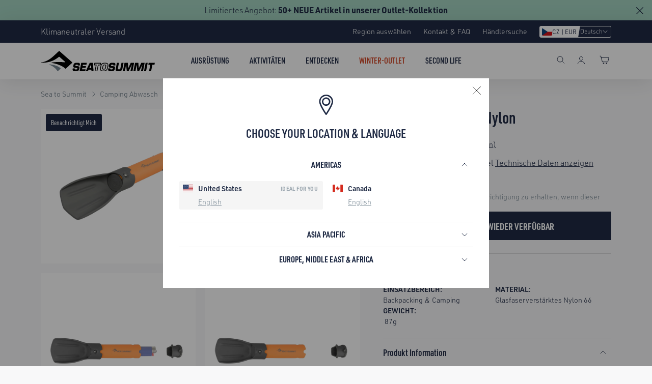

--- FILE ---
content_type: text/html; charset=utf-8
request_url: https://seatosummit.eu/de-cz/products/pocket-trowel-nylon-66
body_size: 155730
content:
<!doctype html>
<html class="no-js" lang="de" dir="ltr">
  <head>
    <link rel="preconnect" href="//cdn.shopify.com" crossorigin>
    <link rel="preconnect" href="//use.typekit.net" crossorigin>
    
      <link rel="preconnect" href="//consent.cookiefirst.com" crossorigin>
    
    
<link rel="preload" href="//seatosummit.eu/cdn/shop/t/258/assets/common.min.css?v=157778813589724887211767669729" as="style" onload="this.onload=null;this.rel='stylesheet'">
<noscript><link rel="stylesheet" href="//seatosummit.eu/cdn/shop/t/258/assets/common.min.css?v=157778813589724887211767669729"></noscript>

  <link rel="alternate" hreflang="en-us" href="https://seatosummit.com/products/pocket-trowel-nylon-66" />
  <link rel="alternate" hreflang="en-ca" href="https://seatosummit.com/en-ca/products/pocket-trowel-nylon-66" />
  <link rel="alternate" hreflang="en-au" href="https://seatosummit.com.au/products/pocket-trowel-nylon-66" />
  <link rel="alternate" hreflang="en-de" href="https://seatosummit.eu/products/pocket-trowel-nylon-66" />
  <link rel="alternate" hreflang="de-de" href="https://seatosummit.eu/de/products/pocket-trowel-nylon-66" />
  <link rel="alternate" hreflang="de-ch" href="https://seatosummit.eu/de-ch/products/pocket-trowel-nylon-66" />
  <link rel="alternate" hreflang="fr-ch" href="https://seatosummit.eu/fr-ch/products/pocket-trowel-nylon-66" />
  <link rel="alternate" hreflang="it-ch" href="https://seatosummit.eu/it-ch/products/pocket-trowel-nylon-66" />
  <link rel="alternate" hreflang="en-ch" href="https://seatosummit.eu/en-ch/products/pocket-trowel-nylon-66" />
  <link rel="alternate" hreflang="de-at" href="https://seatosummit.eu/de-at/products/pocket-trowel-nylon-66" />
  <link rel="alternate" hreflang="en-at" href="https://seatosummit.eu/en-at/products/pocket-trowel-nylon-66" />
  <link rel="alternate" hreflang="en-be" href="https://seatosummit.eu/en-be/products/pocket-trowel-nylon-66" />
  <link rel="alternate" hreflang="fr-be" href="https://seatosummit.eu/fr-be/products/pocket-trowel-nylon-66" />
  <link rel="alternate" hreflang="en-cz" href="https://seatosummit.eu/en-cz/products/pocket-trowel-nylon-66" />
  <link rel="alternate" hreflang="de-cz" href="https://seatosummit.eu/de-cz/products/pocket-trowel-nylon-66" />
  <link rel="alternate" hreflang="en-lu" href="https://seatosummit.eu/en-lu/products/pocket-trowel-nylon-66" />
  <link rel="alternate" hreflang="de-lu" href="https://seatosummit.eu/de-lu/products/pocket-trowel-nylon-66" />
  <link rel="alternate" hreflang="fr-lu" href="https://seatosummit.eu/fr-lu/products/pocket-trowel-nylon-66" />
  <link rel="alternate" hreflang="en-nl" href="https://seatosummit.eu/en-nl/products/pocket-trowel-nylon-66" />
  <link rel="alternate" hreflang="en-no" href="https://seatosummit.eu/en-no/products/pocket-trowel-nylon-66" />
  <link rel="alternate" hreflang="en-fr" href="https://seatosummit.eu/en-fr/products/pocket-trowel-nylon-66" />
  <link rel="alternate" hreflang="fr-fr" href="https://seatosummit.eu/fr-fr/products/pocket-trowel-nylon-66" />
  <link rel="alternate" hreflang="en-it" href="https://seatosummit.eu/en-it/products/pocket-trowel-nylon-66" />
  <link rel="alternate" hreflang="it-it" href="https://seatosummit.eu/it-it/products/pocket-trowel-nylon-66" />
  <link rel="alternate" hreflang="en-dk" href="https://seatosummit.eu/en-dk/products/pocket-trowel-nylon-66" />
  <link rel="alternate" hreflang="en-se" href="https://seatosummit.eu/en-se/products/pocket-trowel-nylon-66" />
  <link rel="alternate" hreflang="x-default" href="https://seatosummit.com/products/pocket-trowel-nylon-66" />


    
      <meta name="google-site-verification" content="MJ7gR_qxYmzszL6h7CXyeq9Y8e_9d5ZypxcarYs3Zok">
    

    

    <meta charset="utf-8">
    <meta http-equiv="X-UA-Compatible" content="IE=edge"><link rel="canonical" href="https://seatosummit.eu/de-cz/products/pocket-trowel-nylon-66"><meta name="viewport" content="width=device-width,initial-scale=1">

    <!-- Favicon --><link rel="shortcut icon" type="image/svg+xml" href="//seatosummit.eu/cdn/shop/t/258/assets/favicon.svg?v=44264703966432572881734316613">
<link rel="apple-touch-icon" sizes="144x144" href="//seatosummit.eu/cdn/shop/files/favicon_144x144.png?v=1651252038">

<link rel="manifest" href="//seatosummit.eu/cdn/shop/t/258/assets/site.webmanifest?v=3782836454741651191743393899">
<link rel="mask-icon" href="//seatosummit.eu/cdn/shop/t/258/assets/safari-pinned-tab.svg?v=22314082409854539281734316609" color="#0c1b2a">
<meta name="msapplication-TileColor" content="#1F2A44">
<meta name="msapplication-config" content="//seatosummit.eu/cdn/shop/t/258/assets/browserconfig.xml?v=23450568608097507981734316614">
<meta name="theme-color" content="#ffffff"><!-- Title -->
    <title>Nylon Pocket Trowel Handschaufel &#124; Sea to Summit Tschechien</title>

    <!-- Meta Desc --><meta name="description" content="Nylon Pocket Trowel Handschaufel für dein nächstes Abenteuer ✔ Klimaneutraler Versand mit DHL GoGreen ✔ Jetzt online kaufen bei Sea to Summit! ⛺.">
      <link rel="stylesheet" href="https://use.typekit.net/rke5sfi.css">
    

    
    
      
      
      <script src="https://consent.cookiefirst.com/sh-customer-privacy.js"></script>
      
      <!-- Google Tag Manager -->
      <script>
        (function (w, d, s, l, i) {
          w[l] = w[l] || [];
          w[l].push({ 'gtm.start': new Date().getTime(), event: 'gtm.js' });
          var f = d.getElementsByTagName(s)[0],
            j = d.createElement(s),
            dl = l != 'dataLayer' ? '&l=' + l : '';
          j.async = true;
          j.src = 'https://www.googletagmanager.com/gtm.js?id=' + i + dl;
          f.parentNode.insertBefore(j, f);
        })(window, document, 'script', 'dataLayer', 'GTM-N5JCQ4C');
      </script>
      <!-- End Google Tag Manager -->
      
      
    <!-- SEO and Social Media Meta -->

<meta property="og:site_name" content="Sea to Summit EU">
<meta property="og:url" content="https://seatosummit.eu/de-cz/products/pocket-trowel-nylon-66">
<meta property="og:title" content="Nylon Pocket Trowel Handschaufel">
<meta property="og:type" content="product">
<meta property="og:description" content="Nylon Pocket Trowel Handschaufel für dein nächstes Abenteuer ✔ Klimaneutraler Versand mit DHL GoGreen ✔ Jetzt online kaufen bei Sea to Summit! ⛺."><meta property="og:image" content="http://seatosummit.eu/cdn/shop/products/297_PocketTrowelNylon_01_1_71f13a81-b67b-4cfa-a5aa-83f72d51f752.jpg?v=1650961800">
  <meta property="og:image:secure_url" content="https://seatosummit.eu/cdn/shop/products/297_PocketTrowelNylon_01_1_71f13a81-b67b-4cfa-a5aa-83f72d51f752.jpg?v=1650961800">
  <meta property="og:image:width" content="2048">
  <meta property="og:image:height" content="2048"><meta property="og:price:amount" content="9,95">
  <meta property="og:price:currency" content="EUR"><meta name="twitter:card" content="summary_large_image">
<meta name="twitter:title" content="Nylon Pocket Trowel Handschaufel">
<meta name="twitter:description" content="Nylon Pocket Trowel Handschaufel für dein nächstes Abenteuer ✔ Klimaneutraler Versand mit DHL GoGreen ✔ Jetzt online kaufen bei Sea to Summit! ⛺.">
<script>
      window.routes = {
        predictive_search_url: '/de-cz/search/suggest'
      };
      
      window.sts_i18n = {
        addtoCompare:               `Vergleichen`,
        addToCart:                  `In den Warenkorb`,
        soldOut:                    `Info, sobald wieder verfügbar`,
        unavailable:                `Ausverkauft`,
        rating_text:                `Bewertung: {{ rating }} von 5 Sternen`,
        review_summary:             `{{ rating }} von 5 Sternen basierend auf {{ reviews_count }} Bewertungen`,
        review_singular:            `Bewertung`,
        review_plural:              `Bewertungen`,
        review_rating_empty_state:  `Schreibe die erste Produktbewertung <u>hier</u>!`,
        next:                       `Nächste Seite`,
        previous:                   `Vorherige Seite`,
        days:                       `Tage`,
        day:                        `Tag`,
      }
    </script>

    <!-- Begin - Shopify Header Hooks -->
    <script>window.performance && window.performance.mark && window.performance.mark('shopify.content_for_header.start');</script><meta name="google-site-verification" content="t-N3zh-hIs6I0vSMjEf9HdJDS07B-060IvjBTgwIvYs">
<meta name="facebook-domain-verification" content="z5a31kh02ue6vgxpri2u1u4gnwrti3">
<meta id="shopify-digital-wallet" name="shopify-digital-wallet" content="/60492185750/digital_wallets/dialog">
<meta name="shopify-checkout-api-token" content="1dc72ab575c43d0ec95275ec7a873a78">
<meta id="in-context-paypal-metadata" data-shop-id="60492185750" data-venmo-supported="false" data-environment="production" data-locale="de_DE" data-paypal-v4="true" data-currency="EUR">
<link rel="alternate" type="application/json+oembed" href="https://seatosummit.eu/de-cz/products/pocket-trowel-nylon-66.oembed">
<script async="async" src="/checkouts/internal/preloads.js?locale=de-CZ"></script>
<script id="apple-pay-shop-capabilities" type="application/json">{"shopId":60492185750,"countryCode":"CH","currencyCode":"EUR","merchantCapabilities":["supports3DS"],"merchantId":"gid:\/\/shopify\/Shop\/60492185750","merchantName":"Sea to Summit EU","requiredBillingContactFields":["postalAddress","email","phone"],"requiredShippingContactFields":["postalAddress","email","phone"],"shippingType":"shipping","supportedNetworks":["visa","masterCard"],"total":{"type":"pending","label":"Sea to Summit EU","amount":"1.00"},"shopifyPaymentsEnabled":true,"supportsSubscriptions":true}</script>
<script id="shopify-features" type="application/json">{"accessToken":"1dc72ab575c43d0ec95275ec7a873a78","betas":["rich-media-storefront-analytics"],"domain":"seatosummit.eu","predictiveSearch":true,"shopId":60492185750,"locale":"de"}</script>
<script>var Shopify = Shopify || {};
Shopify.shop = "sea-to-summit-eu.myshopify.com";
Shopify.locale = "de";
Shopify.currency = {"active":"EUR","rate":"1.0"};
Shopify.country = "CZ";
Shopify.theme = {"name":"sea-to-summit\/sts-eu-main","id":176750657915,"schema_name":"One STS Theme","schema_version":"2.3.0","theme_store_id":null,"role":"main"};
Shopify.theme.handle = "null";
Shopify.theme.style = {"id":null,"handle":null};
Shopify.cdnHost = "seatosummit.eu/cdn";
Shopify.routes = Shopify.routes || {};
Shopify.routes.root = "/de-cz/";</script>
<script type="module">!function(o){(o.Shopify=o.Shopify||{}).modules=!0}(window);</script>
<script>!function(o){function n(){var o=[];function n(){o.push(Array.prototype.slice.apply(arguments))}return n.q=o,n}var t=o.Shopify=o.Shopify||{};t.loadFeatures=n(),t.autoloadFeatures=n()}(window);</script>
<script id="shop-js-analytics" type="application/json">{"pageType":"product"}</script>
<script defer="defer" async type="module" src="//seatosummit.eu/cdn/shopifycloud/shop-js/modules/v2/client.init-shop-cart-sync_BH0MO3MH.de.esm.js"></script>
<script defer="defer" async type="module" src="//seatosummit.eu/cdn/shopifycloud/shop-js/modules/v2/chunk.common_BErAfWaM.esm.js"></script>
<script defer="defer" async type="module" src="//seatosummit.eu/cdn/shopifycloud/shop-js/modules/v2/chunk.modal_DqzNaksh.esm.js"></script>
<script type="module">
  await import("//seatosummit.eu/cdn/shopifycloud/shop-js/modules/v2/client.init-shop-cart-sync_BH0MO3MH.de.esm.js");
await import("//seatosummit.eu/cdn/shopifycloud/shop-js/modules/v2/chunk.common_BErAfWaM.esm.js");
await import("//seatosummit.eu/cdn/shopifycloud/shop-js/modules/v2/chunk.modal_DqzNaksh.esm.js");

  window.Shopify.SignInWithShop?.initShopCartSync?.({"fedCMEnabled":true,"windoidEnabled":true});

</script>
<script>(function() {
  var isLoaded = false;
  function asyncLoad() {
    if (isLoaded) return;
    isLoaded = true;
    var urls = ["https:\/\/cdn.nfcube.com\/instafeed-0a539e146c3ec5b406f843f1111a4e31.js?shop=sea-to-summit-eu.myshopify.com"];
    for (var i = 0; i < urls.length; i++) {
      var s = document.createElement('script');
      s.type = 'text/javascript';
      s.async = true;
      s.src = urls[i];
      var x = document.getElementsByTagName('script')[0];
      x.parentNode.insertBefore(s, x);
    }
  };
  if(window.attachEvent) {
    window.attachEvent('onload', asyncLoad);
  } else {
    window.addEventListener('load', asyncLoad, false);
  }
})();</script>
<script id="__st">var __st={"a":60492185750,"offset":3600,"reqid":"b045b247-f00c-426d-b1fc-e87b7027ab3b-1769904780","pageurl":"seatosummit.eu\/de-cz\/products\/pocket-trowel-nylon-66","u":"01d80276479e","p":"product","rtyp":"product","rid":7445881618582};</script>
<script>window.ShopifyPaypalV4VisibilityTracking = true;</script>
<script id="captcha-bootstrap">!function(){'use strict';const t='contact',e='account',n='new_comment',o=[[t,t],['blogs',n],['comments',n],[t,'customer']],c=[[e,'customer_login'],[e,'guest_login'],[e,'recover_customer_password'],[e,'create_customer']],r=t=>t.map((([t,e])=>`form[action*='/${t}']:not([data-nocaptcha='true']) input[name='form_type'][value='${e}']`)).join(','),a=t=>()=>t?[...document.querySelectorAll(t)].map((t=>t.form)):[];function s(){const t=[...o],e=r(t);return a(e)}const i='password',u='form_key',d=['recaptcha-v3-token','g-recaptcha-response','h-captcha-response',i],f=()=>{try{return window.sessionStorage}catch{return}},m='__shopify_v',_=t=>t.elements[u];function p(t,e,n=!1){try{const o=window.sessionStorage,c=JSON.parse(o.getItem(e)),{data:r}=function(t){const{data:e,action:n}=t;return t[m]||n?{data:e,action:n}:{data:t,action:n}}(c);for(const[e,n]of Object.entries(r))t.elements[e]&&(t.elements[e].value=n);n&&o.removeItem(e)}catch(o){console.error('form repopulation failed',{error:o})}}const l='form_type',E='cptcha';function T(t){t.dataset[E]=!0}const w=window,h=w.document,L='Shopify',v='ce_forms',y='captcha';let A=!1;((t,e)=>{const n=(g='f06e6c50-85a8-45c8-87d0-21a2b65856fe',I='https://cdn.shopify.com/shopifycloud/storefront-forms-hcaptcha/ce_storefront_forms_captcha_hcaptcha.v1.5.2.iife.js',D={infoText:'Durch hCaptcha geschützt',privacyText:'Datenschutz',termsText:'Allgemeine Geschäftsbedingungen'},(t,e,n)=>{const o=w[L][v],c=o.bindForm;if(c)return c(t,g,e,D).then(n);var r;o.q.push([[t,g,e,D],n]),r=I,A||(h.body.append(Object.assign(h.createElement('script'),{id:'captcha-provider',async:!0,src:r})),A=!0)});var g,I,D;w[L]=w[L]||{},w[L][v]=w[L][v]||{},w[L][v].q=[],w[L][y]=w[L][y]||{},w[L][y].protect=function(t,e){n(t,void 0,e),T(t)},Object.freeze(w[L][y]),function(t,e,n,w,h,L){const[v,y,A,g]=function(t,e,n){const i=e?o:[],u=t?c:[],d=[...i,...u],f=r(d),m=r(i),_=r(d.filter((([t,e])=>n.includes(e))));return[a(f),a(m),a(_),s()]}(w,h,L),I=t=>{const e=t.target;return e instanceof HTMLFormElement?e:e&&e.form},D=t=>v().includes(t);t.addEventListener('submit',(t=>{const e=I(t);if(!e)return;const n=D(e)&&!e.dataset.hcaptchaBound&&!e.dataset.recaptchaBound,o=_(e),c=g().includes(e)&&(!o||!o.value);(n||c)&&t.preventDefault(),c&&!n&&(function(t){try{if(!f())return;!function(t){const e=f();if(!e)return;const n=_(t);if(!n)return;const o=n.value;o&&e.removeItem(o)}(t);const e=Array.from(Array(32),(()=>Math.random().toString(36)[2])).join('');!function(t,e){_(t)||t.append(Object.assign(document.createElement('input'),{type:'hidden',name:u})),t.elements[u].value=e}(t,e),function(t,e){const n=f();if(!n)return;const o=[...t.querySelectorAll(`input[type='${i}']`)].map((({name:t})=>t)),c=[...d,...o],r={};for(const[a,s]of new FormData(t).entries())c.includes(a)||(r[a]=s);n.setItem(e,JSON.stringify({[m]:1,action:t.action,data:r}))}(t,e)}catch(e){console.error('failed to persist form',e)}}(e),e.submit())}));const S=(t,e)=>{t&&!t.dataset[E]&&(n(t,e.some((e=>e===t))),T(t))};for(const o of['focusin','change'])t.addEventListener(o,(t=>{const e=I(t);D(e)&&S(e,y())}));const B=e.get('form_key'),M=e.get(l),P=B&&M;t.addEventListener('DOMContentLoaded',(()=>{const t=y();if(P)for(const e of t)e.elements[l].value===M&&p(e,B);[...new Set([...A(),...v().filter((t=>'true'===t.dataset.shopifyCaptcha))])].forEach((e=>S(e,t)))}))}(h,new URLSearchParams(w.location.search),n,t,e,['guest_login'])})(!0,!0)}();</script>
<script integrity="sha256-4kQ18oKyAcykRKYeNunJcIwy7WH5gtpwJnB7kiuLZ1E=" data-source-attribution="shopify.loadfeatures" defer="defer" src="//seatosummit.eu/cdn/shopifycloud/storefront/assets/storefront/load_feature-a0a9edcb.js" crossorigin="anonymous"></script>
<script data-source-attribution="shopify.dynamic_checkout.dynamic.init">var Shopify=Shopify||{};Shopify.PaymentButton=Shopify.PaymentButton||{isStorefrontPortableWallets:!0,init:function(){window.Shopify.PaymentButton.init=function(){};var t=document.createElement("script");t.src="https://seatosummit.eu/cdn/shopifycloud/portable-wallets/latest/portable-wallets.de.js",t.type="module",document.head.appendChild(t)}};
</script>
<script data-source-attribution="shopify.dynamic_checkout.buyer_consent">
  function portableWalletsHideBuyerConsent(e){var t=document.getElementById("shopify-buyer-consent"),n=document.getElementById("shopify-subscription-policy-button");t&&n&&(t.classList.add("hidden"),t.setAttribute("aria-hidden","true"),n.removeEventListener("click",e))}function portableWalletsShowBuyerConsent(e){var t=document.getElementById("shopify-buyer-consent"),n=document.getElementById("shopify-subscription-policy-button");t&&n&&(t.classList.remove("hidden"),t.removeAttribute("aria-hidden"),n.addEventListener("click",e))}window.Shopify?.PaymentButton&&(window.Shopify.PaymentButton.hideBuyerConsent=portableWalletsHideBuyerConsent,window.Shopify.PaymentButton.showBuyerConsent=portableWalletsShowBuyerConsent);
</script>
<script data-source-attribution="shopify.dynamic_checkout.cart.bootstrap">document.addEventListener("DOMContentLoaded",(function(){function t(){return document.querySelector("shopify-accelerated-checkout-cart, shopify-accelerated-checkout")}if(t())Shopify.PaymentButton.init();else{new MutationObserver((function(e,n){t()&&(Shopify.PaymentButton.init(),n.disconnect())})).observe(document.body,{childList:!0,subtree:!0})}}));
</script>
<link id="shopify-accelerated-checkout-styles" rel="stylesheet" media="screen" href="https://seatosummit.eu/cdn/shopifycloud/portable-wallets/latest/accelerated-checkout-backwards-compat.css" crossorigin="anonymous">
<style id="shopify-accelerated-checkout-cart">
        #shopify-buyer-consent {
  margin-top: 1em;
  display: inline-block;
  width: 100%;
}

#shopify-buyer-consent.hidden {
  display: none;
}

#shopify-subscription-policy-button {
  background: none;
  border: none;
  padding: 0;
  text-decoration: underline;
  font-size: inherit;
  cursor: pointer;
}

#shopify-subscription-policy-button::before {
  box-shadow: none;
}

      </style>

<script>window.performance && window.performance.mark && window.performance.mark('shopify.content_for_header.end');</script>

    <!-- Common/Main js file -->
    <script src="//seatosummit.eu/cdn/shop/t/258/assets/common-js.min.js?v=166242871870011014421767669728" defer="defer"></script>
    
    <!-- begin-boost-pfs-filter-css --><link rel="preload stylesheet" href="//seatosummit.eu/cdn/shop/t/258/assets/boost-pfs-instant-search.css?v=90340242707412379151741240146" as="style">
  <link rel="preload" href="//seatosummit.eu/cdn/shop/t/258/assets/boost-pfs-custom.css?v=133393596614900516471754879843" as="style" onload="this.onload=null;this.rel='stylesheet'">
  <noscript><link rel="stylesheet" href="//seatosummit.eu/cdn/shop/t/258/assets/boost-pfs-custom.css?v=133393596614900516471754879843"></noscript>
<style data-id="boost-pfs-style">
    .boost-pfs-filter-option-title-text {color: rgba(31,42,68,1);font-size: 18px;font-weight: 700;text-transform: uppercase;font-family: urw-din-condensed;}

   .boost-pfs-filter-tree-v .boost-pfs-filter-option-title-text:before {border-top-color: rgba(31,42,68,1);}
    .boost-pfs-filter-tree-v .boost-pfs-filter-option.boost-pfs-filter-option-collapsed .boost-pfs-filter-option-title-text:before {border-bottom-color: rgba(31,42,68,1);}
    .boost-pfs-filter-tree-h .boost-pfs-filter-option-title-heading:before {border-right-color: rgba(31,42,68,1);
        border-bottom-color: rgba(31,42,68,1);}

    .boost-pfs-filter-refine-by .boost-pfs-filter-option-title h3 {color: rgba(31,42,68,1);}

    .boost-pfs-filter-option-content .boost-pfs-filter-option-item-list .boost-pfs-filter-option-item button,
    .boost-pfs-filter-option-content .boost-pfs-filter-option-item-list .boost-pfs-filter-option-item .boost-pfs-filter-button,
    .boost-pfs-filter-option-range-amount input,
    .boost-pfs-filter-tree-v .boost-pfs-filter-refine-by .boost-pfs-filter-refine-by-items .refine-by-item,
    .boost-pfs-filter-refine-by-wrapper-v .boost-pfs-filter-refine-by .boost-pfs-filter-refine-by-items .refine-by-item,
    .boost-pfs-filter-refine-by .boost-pfs-filter-option-title,
    .boost-pfs-filter-refine-by .boost-pfs-filter-refine-by-items .refine-by-item>a,
    .boost-pfs-filter-refine-by>span,
    .boost-pfs-filter-clear,
    .boost-pfs-filter-clear-all{color: rgba(31,42,68,1);font-size: 16px;font-family: urw-din;}
    .boost-pfs-filter-tree-h .boost-pfs-filter-pc .boost-pfs-filter-refine-by-items .refine-by-item .boost-pfs-filter-clear .refine-by-type,
    .boost-pfs-filter-refine-by-wrapper-h .boost-pfs-filter-pc .boost-pfs-filter-refine-by-items .refine-by-item .boost-pfs-filter-clear .refine-by-type {color: rgba(31,42,68,1);}

    .boost-pfs-filter-option-multi-level-collections .boost-pfs-filter-option-multi-level-list .boost-pfs-filter-option-item .boost-pfs-filter-button-arrow .boost-pfs-arrow:before,
    .boost-pfs-filter-option-multi-level-tag .boost-pfs-filter-option-multi-level-list .boost-pfs-filter-option-item .boost-pfs-filter-button-arrow .boost-pfs-arrow:before {border-right: 1px solid rgba(31,42,68,1);
        border-bottom: 1px solid rgba(31,42,68,1);}

    .boost-pfs-filter-refine-by-wrapper-v .boost-pfs-filter-refine-by .boost-pfs-filter-refine-by-items .refine-by-item .boost-pfs-filter-clear:after,
    .boost-pfs-filter-refine-by-wrapper-v .boost-pfs-filter-refine-by .boost-pfs-filter-refine-by-items .refine-by-item .boost-pfs-filter-clear:before,
    .boost-pfs-filter-tree-v .boost-pfs-filter-refine-by .boost-pfs-filter-refine-by-items .refine-by-item .boost-pfs-filter-clear:after,
    .boost-pfs-filter-tree-v .boost-pfs-filter-refine-by .boost-pfs-filter-refine-by-items .refine-by-item .boost-pfs-filter-clear:before,
    .boost-pfs-filter-refine-by-wrapper-h .boost-pfs-filter-pc .boost-pfs-filter-refine-by-items .refine-by-item .boost-pfs-filter-clear:after,
    .boost-pfs-filter-refine-by-wrapper-h .boost-pfs-filter-pc .boost-pfs-filter-refine-by-items .refine-by-item .boost-pfs-filter-clear:before,
    .boost-pfs-filter-tree-h .boost-pfs-filter-pc .boost-pfs-filter-refine-by-items .refine-by-item .boost-pfs-filter-clear:after,
    .boost-pfs-filter-tree-h .boost-pfs-filter-pc .boost-pfs-filter-refine-by-items .refine-by-item .boost-pfs-filter-clear:before {border-top-color: rgba(31,42,68,1);}
    .boost-pfs-filter-option-range-slider .noUi-value-horizontal {color: rgba(31,42,68,1);}

    .boost-pfs-filter-tree-mobile-button button,
    .boost-pfs-filter-top-sorting-mobile button {}
    .boost-pfs-filter-top-sorting-mobile button>span:after {}
  </style><!-- end-boost-pfs-filter-css -->

    
    <!-- Swiper JS -->
    <script src="https://cdn.jsdelivr.net/npm/swiper@11/swiper-bundle.min.js" defer></script>

<link rel="preload" href="//seatosummit.eu/cdn/shop/t/258/assets/product.min.css?v=128760566631490071141767669730" as="style" onload="this.onload=null;this.rel='stylesheet'">
<noscript><link rel="stylesheet" href="//seatosummit.eu/cdn/shop/t/258/assets/product.min.css?v=128760566631490071141767669730"></noscript><script src="//seatosummit.eu/cdn/shop/t/258/assets/product-js.min.js?v=131911418184031456971768889281" defer="defer"></script> 
      <script type="application/ld+json">
  {
    "@context": "http://schema.org/",
    "@type": "Product",
    "name": "Handschaufel aus Nylon",
    "url": "https:\/\/seatosummit.eu\/de-cz\/products\/pocket-trowel-nylon-66",
      "image": "\/\/seatosummit.eu\/cdn\/shop\/products\/297_PocketTrowelNylon_01_1_71f13a81-b67b-4cfa-a5aa-83f72d51f752.jpg?v=1650961800\u0026width=1200",
    
    "description": "Die extra robuste, verst\u0026auml;rkte Handschaufel aus Nylon ist eine leichte und kompakte Schaufel. Der Griff l\u0026auml;sst sich in die Kelle einziehen, um Platz im Rucksack zu sparen. Sie ist das ideale Werkzeug f\u0026uuml;r die Einhaltung der \u0026quot;Leave No Trace\u0026quot;-Prinzipien.\n\nIm ausgeklappten Zustand ist sie genauso lang wie die Mindesttiefe des \u0026quot;Katzenlochs\u0026quot;, das man graben sollte.\n\nMerkmale\n\n\n\tStarkes, ultraleichtes, glasfaserverst\u0026auml;rktes Nylon 66.\n\tKompaktes, zusammenfaltbares Design, das \u0026uuml;berallhin mitgenommen werden kann.\n\tStauraum im Griff f\u0026uuml;r Feuerzeug oder Toilettenpapier.\n\n","sku": "ASTOOL","brand": {
      "@type": "Brand",
      "name": "Sea to Summit"
    },
    "category": "Camp Clean-Up \u0026 Utility",
    "offers": [{
          "@type" : "Offer","sku": "ASTOOL","availability" : "http://schema.org/OutOfStock",
          "price" : 9.95,
          "priceCurrency" : "EUR",
          "priceValidUntil": "2027-02-01",
          "url" : "https:\/\/seatosummit.eu\/de-cz\/products\/pocket-trowel-nylon-66?variant=41699450978454"
        }]
    
    
      ,"aggregateRating": {
        "@type": "AggregateRating",
        "ratingValue": "4.5",
        "bestRating": "5",
        "worstRating": "1",
        "reviewCount": "10",
        "ratingCount": "10"
      }
    
  }
</script>



    

    

    

    


    

       

    

    

    
      <!-- Yotpo script -->
      <script type="text/javascript">
        (function e() {
          var e = document.createElement('script');
          (e.type = 'text/javascript'),
            (e.defer = true),
            (e.src = '//staticw2.yotpo.com/2DsJ9rDdnMnR4rXEvCJgJlWLFFMVCq4HUXtme7zy/widget.js');
          var t = document.getElementsByTagName('script')[0];
          t.parentNode.insertBefore(e, t);
        })();
      </script>
      <script src="https://cdn-widgetsrepository.yotpo.com/v1/loader/2DsJ9rDdnMnR4rXEvCJgJlWLFFMVCq4HUXtme7zy?languageCode=de" async></script>

      



<script>
"use strict";
Array.prototype.find||Object.defineProperty(Array.prototype,"find",{value:function(r){if(null==this)throw TypeError('"this" is null or not defined');var t=Object(this),e=t.length>>>0;if("function"!=typeof r)throw TypeError("predicate must be a function");for(var i=arguments[1],o=0;o<e;){var n=t[o];if(r.call(i,n,o,t))return n;o++}},configurable:!0,writable:!0});
!function(d){var c="translation-lab-lang";function o(e){localStorage.setItem(c,e)}function u(e){n=e,o=localStorage.getItem(c);var o,n=(n=o?n.find(function(e){return e.iso_code.toLowerCase()===o.toLowerCase()}):null)?n.iso_code:null,e=function(e){var o=navigator.language;if(!o)return null;var n=o.split("-");return(o=n[0]?e.find(function(e){return e.iso_code.toLowerCase().startsWith(n[0])}):null)?o.iso_code:null}(e);return n||e||null}function s(){d.addEventListener("load",function(){setTimeout(function(){document.querySelectorAll('select[name="locale_code"]').forEach(function(e){e.addEventListener("change",function(e){e=e.target;e&&o(e.value)})}),document.querySelectorAll('input[name="locale_code"]').forEach(function(e){var n;e=e,n=function(e){e&&o(e.value)},new MutationObserver(function(e,o){"value"===e[0].attributeName&&n(e[0].target)}).observe(e,{attributes:!0})})},500)})}function e(e,o,n,t,a,r){if(!d.Shopify||!d.Shopify.designMode){var i=new RegExp("(bot|Googlebot/|Googlebot-Mobile|Googlebot-Image|Googlebot-News|Googlebot-Video|AdsBot-Google([^-]|$)|AdsBot-Google-Mobile|Feedfetcher-Google|Mediapartners-Google|APIs-Google|Page|Speed|Insights|Lighthouse|bingbot|Slurp|exabot|ia_archiver|YandexBot|YandexImages|YandexAccessibilityBot|YandexMobileBot|YandexMetrika|YandexTurbo|YandexImageResizer|YandexVideo|YandexAdNet|YandexBlogs|YandexCalendar|YandexDirect|YandexFavicons|YaDirectFetcher|YandexForDomain|YandexMarket|YandexMedia|YandexMobileScreenShotBot|YandexNews|YandexOntoDB|YandexPagechecker|YandexPartner|YandexRCA|YandexSearchShop|YandexSitelinks|YandexSpravBot|YandexTracker|YandexVertis|YandexVerticals|YandexWebmaster|YandexScreenshotBot|Baiduspider|facebookexternalhit|Sogou|DuckDuckBot|BUbiNG|crawler4j|S[eE][mM]rushBot|Google-Adwords-Instant|BingPreview/|Bark[rR]owler|DuckDuckGo-Favicons-Bot|AppEngine-Google|Google Web Preview|acapbot|Baidu-YunGuanCe|Feedly|Feedspot|google-xrawler|Google-Structured-Data-Testing-Tool|Google-PhysicalWeb|Google Favicon|Google-Site-Verification|Gwene|SentiBot|FreshRSS)","i");if(!i.test(navigator.userAgent)){var l,a=(l=u(i=a))&&null!=(i=i.find(function(e){return e.iso_code.toLowerCase()===l.toLowerCase()}))?i:null;(function(e,o,n,t,a){if(!e)return;if(!o)return;if(!n)return;var r=e.iso_code.toLowerCase();o.toLowerCase()===r||(o=d.location.pathname,r=d.location.search||"",a=new RegExp("^"+a,"ig"),(o=o.replace(a,""))&&!o.startsWith("/")&&(o="/"+o),t?e.domain:"/"===e.root_url||e.root_url)})(a,e,n,t,o);if(!1,a&&a.iso_code!==e)return i=a.iso_code,n=r,document.body=document.createElement("body"),document.body.innerHTML=n,document.body.style.display="none",void((n=document.querySelector("form"))&&(n.style.display="none",(t=n.querySelector('input[name="language_code"]'))&&(t.value=i,n.submit())));localStorage.setItem(c,e),s()}}}void 0===d.TranslationLab&&(d.TranslationLab={}),void 0===d.TranslationLab.BrowserLanguageDetection&&(d.TranslationLab.BrowserLanguageDetection={configure:e})}(window);

(function () {
    var useInternationalDomains = false;
    var isDesignMode = window.Shopify && window.Shopify.designMode;
    var shopDomain = isDesignMode ? 'sea-to-summit-eu.myshopify.com' : 'seatosummit.eu';
    var currentLocale = 'de';
    var currentRootUrl = '/de-cz';
    var languageList = JSON.parse("\n[{\n\"name\": \"Englisch\",\n\"endonym_name\": \"English\",\n\"iso_code\": \"en\",\n\"primary\": true,\n\"domain\": null,\n\"root_url\": \"\\\/en-cz\"\n},{\n\"name\": \"Deutsch\",\n\"endonym_name\": \"Deutsch\",\n\"iso_code\": \"de\",\n\"primary\": false,\n\"domain\": null,\n\"root_url\": \"\\\/de-cz\"\n}]\n");
    var localizationFormTemplate = '<form method="post" action="/de-cz/localization" id="localization_form" accept-charset="UTF-8" class="shopify-localization-form" enctype="multipart/form-data"><input type="hidden" name="form_type" value="localization" /><input type="hidden" name="utf8" value="✓" /><input type="hidden" name="_method" value="put" /><input type="hidden" name="return_to" value="/de-cz/products/pocket-trowel-nylon-66" /><input type="hidden" name="language_code" value="de"></form>';
    TranslationLab.BrowserLanguageDetection.configure(currentLocale, currentRootUrl, shopDomain, useInternationalDomains, languageList, localizationFormTemplate);
})();
</script>
    
    <!-- begin-boost-pfs-js --><script>
  /* Declare bcSfFilterConfig variable */
  var boostPFSAppConfig = {
    api: {
      filterUrl: 'https://services.mybcapps.com/bc-sf-filter/filter',
      searchUrl: 'https://services.mybcapps.com/bc-sf-filter/search',
      suggestionUrl: 'https://services.mybcapps.com/bc-sf-filter/search/suggest',
      productsUrl: 'https://services.mybcapps.com/bc-sf-filter/search/products',
      analyticsUrl: 'https://lambda.mybcapps.com/e'
    },
    shop: {
      name: 'Sea to Summit EU',
      url: 'https://seatosummit.eu',
      domain: 'sea-to-summit-eu.myshopify.com',
      currency: 'EUR',
      money_format: "€{{amount_with_comma_separator}}",
      money_format_with_currency: "€{{amount_with_comma_separator}} EUR"
    },
    general: {
      file_url: "//seatosummit.eu/cdn/shop/files/?v=59778",
      asset_url: "//seatosummit.eu/cdn/shop/t/258/assets/boost-pfs.js?v=59778",
      collection_id: 0,
      collection_handle: "",
      collection_product_count: 0,
      
      
      product_id: 7445881618582,
      
      theme_id: 176750657915,
      collection_tags: null,
      current_tags: null,
      default_sort_by: "",
      swatch_extension: "png",
      no_image_url: "//seatosummit.eu/cdn/shop/t/258/assets/boost-pfs-no-image.gif?v=45510820439899768411734316613",
      search_term: "",
      template: "product",currencies: ["CHF","DKK","EUR","NOK","SEK"],
      current_currency:"EUR",published_locales: {"en":true,"de":false},
      current_locale:"de",
      isInitFilter:false,
      addOnVisualMerchandising: null
    },
    
    settings: {"general":{"productAndVariantAvailable":false,"availableAfterFiltering":false,"activeFilterScrollbar":true,"showFilterOptionCount":true,"showSingleOption":false,"showOutOfStockOption":false,"collapseOnPCByDefault":false,"collapseOnMobileByDefault":false,"keepToggleState":true,"showRefineBy":true,"capitalizeFilterOptionValues":true,"paginationType":"default","showLoading":false,"activeScrollToTop":false,"customSortingList":"relevance|title-ascending|title-descending|price-ascending|price-descending|best-selling|extra-sort1-descending|created-descending|manual","enableAjaxCart":false,"ajaxCartStyle":"slide","selectOptionInProductItem":false,"enableCollectionSearch":false,"collectionSearchLabel":"Search products","changeMobileButtonLabel":false,"sortingAvailableFirst":true,"showVariantImageBasedOn":"color","addCollectionToProductUrl":false,"showVariantImageBasedOnSelectedFilter":"pf_opt_color","urlScheme":2,"isShortenUrlParam":true,"shortenUrlParamList":["pf_v_vendor:vendor","pf_pt_product_type:product_type","pf_p_price:price","pf_opt_colour:colour","pf_w_weight_g:weight_g","pf_st_stock_status:stock_status","pf_pt_collection:collection","pf_t_best_use:best_use","pf_c_category:category","pf_w_weight:weight","pf_t_season_rating:season_rating","pf_t_features:features","pf_t_category:category1","pf_opt_temp_rating:temp_rating","pf_t_sleeping_bag_type:sleeping_bag_type","pf_opt_size:size","pf_t_sleeping_bag_shape:sleeping_bag_shape","pf_t_sleeping_bag_liner_type:sleeping_bag_liner_type","pf_opt_shape:shape","pf_t_shape:shape1","pf_c_collection:collection1","pf_r_review_ratings:review_ratings","pf_t_season:season","pf_t_sleeping_capacity:sleeping_capacity","pf_t_design_type:design_type","pf_t_product_type:product_type1","pf_t_series:series","pf_t_designed_for:designed_for","pf_vp_variants_price:variants_price","pf_t_colour_1:colour_1","pf_t_colour:colour1","pf_t_tag:tag","pf_t_award_title:award_title","pf_t_awards:awards","pf_t_temperature_ratingg:temperature_ratingg","pf_t_sleeping_mat_type:sleeping_mat_type","pf_t_gear:gear","pf_t_save_with_sets:save_with_sets"],"swatchImageVersion":3,"enableTrackingOrderRevenue":true},"search":{"enableSuggestion":true,"showSuggestionProductVendor":false,"showSuggestionProductPrice":true,"showSuggestionProductSalePrice":true,"showSuggestionProductSku":false,"showSuggestionProductImage":true,"productAvailable":false,"suggestionBlocks":[{"type":"suggestions","label":"Popular suggestions","status":"active","number":5},{"type":"products","label":"Products","status":"active","number":6},{"type":"collections","label":"Collections","status":"active","number":2,"excludedValues":[]},{"type":"pages","label":"Blog & Pages","status":"active","number":4}],"searchBoxOnclick":{"recentSearch":{"label":"Recent searches","status":true,"number":"3"},"searchTermSuggestion":{"label":"Popular searches","status":false,"data":[],"backup":[],"type":"manually"},"productSuggestion":{"label":"Trending products","status":false,"data":[],"backup":[],"type":"manually"}},"suggestionNoResult":{"search_terms":{"label":"Recent searches","status":false,"data":["poncho","dry bag","spark","ultralight","pillow","liner","reactor","quilt","backpack","pack"],"type":"based_on_data","backup":[]},"products":{"label":"Trending products","status":true,"data":["ether-light-xr-insulated-air-sleeping-pad","spark-down-sleeping-bag","aeros-pillow-ultra-light","airlite-towel","the-big-river-dry-bag"],"type":"manually","backup":[]}},"suggestionStyle":"style2","suggestionStyle1ProductItemType":"list","suggestionStyle1ProductPosition":"none","suggestionStyle1ProductPerRow":"1","suggestionStyle2ProductItemType":"grid","suggestionStyle2ProductPosition":"right","suggestionStyle2ProductPerRow":"2","suggestionStyle3ProductItemType":"list","suggestionStyle3ProductPosition":"right","suggestionStyle3ProductPerRow":"3","searchPanelBlocks":{"products":{"label":"Products","pageSize":25,"active":true,"displayImage":true},"collections":{"label":"Collections","pageSize":25,"active":true,"displayImage":true,"displayDescription":false,"excludedValues":[]},"pages":{"label":"Pages","pageSize":25,"active":true,"displayImage":true,"displayExcerpt":false},"searchTermSuggestions":{"label":"Recent searches","type":"based_on_data","active":true,"backup":[],"searchTermList":["poncho","dry bag","spark","ultralight","pillow","liner","reactor","quilt","backpack","pack"]},"mostPopularProducts":{"label":"Trending products","type":"manually","active":true,"backup":[],"productList":["ether-light-xr-insulated-air-sleeping-pad","spark-down-sleeping-bag","aeros-pillow-ultra-light","airlite-towel","the-big-river-dry-bag"]},"searchEmptyResultMessages":{"active":true,"label":"We are sorry! We couldn't find results for \"{{ terms }}\".{{ breakline }}But don't give up – check the spelling or try less specific search terms."},"searchTips":{"label":"Search tips","active":false,"searchTips":"Please double-check your spelling.{{ breakline }}Use more generic search terms.{{ breakline }}Enter fewer keywords.{{ breakline }}Try searching by product type, brand, model number or product feature."}},"enableFuzzy":true,"scopedSuggestions":{"applyScopedSuggestion":false}},"backSettings":{"offSensitive":false},"actionlist":{"qvBtnBackgroundColor":"rgba(255||255||255||1)","qvBtnTextColor":"rgba(61||66||70||1)","qvBtnBorderColor":"rgba(255||255||255||1)","qvBtnHoverBackgroundColor":"rgba(61||66||70||1)","qvBtnHoverTextColor":"rgba(255||255||255||1)","qvBtnHoverBorderColor":"rgba(61||66||70||1)","atcBtnBackgroundColor":"rgba(255||255||255||1)","atcBtnTextColor":"rgba(61||66||70||1)","atcBtnBorderColor":"rgba(255||255||255||1)","atcBtnHoverBackgroundColor":"rgba(61||66||70||1)","atcBtnHoverTextColor":"rgba(255||255||255||1)","atcBtnHoverBorderColor":"rgba(61||66||70||1)","alStyle":"bc-al-style1","qvEnable":false,"atcEnable":false},"labelTranslations":{"en":{"refineDesktop":"Filter","refine":"Refine By","refineMobile":"Refine By","refineMobileCollapse":"Hide Filter","clear":"Clear","clearAll":"Clear All","viewMore":"View More","viewLess":"View Less","apply":"Apply","applyAll":"Apply All","close":"Close","back":"Back","showLimit":"Show","collectionAll":"All","under":"Under","above":"Above","ratingStar":"Star","ratingStars":"Stars","ratingUp":"& Up","showResult":"Show result","searchOptions":"Search Options","inCollectionSearch":"Search for products in this collection","loadPreviousPage":"Load Previous Page","listView":"List view","gridView":"Grid view","gridViewColumns":"Grid view {{ count }} Columns","loadMore":"Load {{ amountProduct }} more products","loadMoreTotal":"{{ from }} - {{ to }} of {{ total }} Products","sortByOptions":{"sorting":"Sort by","relevance":"Relevance","title-ascending":"A to Z","title-descending":"Z to A","price-ascending":"Price low to high","price-descending":"Price high to low","best-selling":"Best selling","extra-sort1-descending":"Customer rating","created-descending":"Newest","manual":"Featured"},"recommendation":{"homepage-645160":"Just dropped","homepage-827242":"Best Sellers","collectionpage-145332":"Just dropped","collectionpage-777375":"Most Popular Products","productpage-544827":"Recently viewed","productpage-508544":"Frequently Bought Together","cartpage-117008":"Still interested in this?","cartpage-513646":"Similar Products"},"search":{"generalTitle":"General Title (when no search term)","resultHeader":"Search results for \"{{ terms }}\"","resultNumber":"Showing {{ count }} results for \"{{ terms }}\"","seeAllProducts":"See all products","resultEmpty":"We are sorry! We couldn't find results for \"{{ terms }}\".{{ breakline }}But don't give up – check the spelling or try less specific search terms.","resultEmptyWithSuggestion":"Sorry, nothing found for \"{{ terms }}\". Check out these items instead?","searchTotalResult":"Showing {{ count }} result","searchTotalResults":"Showing {{ count }} results","searchPanelProduct":"Products","searchPanelCollection":"Collections","searchPanelPage":"Pages","searchTipsTitle":"Search tips","searchTipsContent":"Please double-check your spelling.{{ breakline }}Use more generic search terms.{{ breakline }}Enter fewer keywords.{{ breakline }}Try searching by product type, brand, model number or product feature."},"suggestion":{"viewAll":"View all {{ count }} products","didYouMean":"Did you mean: {{ terms }}","searchBoxPlaceholder":"Search","suggestQuery":"Show {{ count }} results for {{ terms }}","instantSearchSuggestionsLabel":"Popular suggestions","instantSearchCollectionsLabel":"Collections","instantSearchProductsLabel":"Products","instantSearchPagesLabel":"Blog & Pages","searchBoxOnclickRecentSearchLabel":"Recent searches","searchBoxOnclickSearchTermLabel":"Popular searches","searchBoxOnclickProductsLabel":"Trending products","noSearchResultSearchTermLabel":"Recent searches","noSearchResultProductsLabel":"Trending products"},"error":{"noFilterResult":"Sorry, no products matched your selection","noSearchResult":"Sorry, no products matched the keyword","noProducts":"No products found in this collection","noSuggestionResult":"Sorry, nothing found for \"{{ terms }}\".","noSuggestionProducts":"Sorry, nothing found for \"{{ terms }}\"."},"action_list":{"qvBtnLabel":"Quick View","qvAddToCartBtnLabel":"Add To Cart","qvSoldOutLabel":"Sold Out","qvSaleLabel":"Sale","qvViewFullDetails":"View Full Details","qvQuantity":"Quantity","atcAvailableLabel":"Add to Cart","atcSelectOptionsLabel":"Select Options","atcSoldOutLabel":"Sold Out","atcMiniCartSubtotalLabel":"Subtotal","atcMiniCartCheckoutLabel":"Checkout","atcMiniCartShopingCartLabel":"Your Cart","atcMiniCartEmptyCartLabel":"Your Cart Is Currently Empty","atcMiniCartViewCartLabel":"View cart","atcAddingToCartBtnLabel":"Adding","atcAddedToCartBtnLabel":"Added!","atcMiniCartCountItemLabel":"item","atcMiniCartCountItemLabelPlural":"items"},"defaultTheme":{"toolbarViewAs":"View as","toolbarProduct":"Product","toolbarProducts":"Products","productItemSoldOut":"Sold out","productItemSale":"Sale","productItemFrom":"from"},"recentlyViewed":{"recentProductHeading":"Recently Viewed Products"},"mostPopular":{"popularProductsHeading":"Popular Products"}},"de":{"refineDesktop":"Filter","refine":"Filtern mit","refineMobile":"Filtern mit","refineMobileCollapse":"Filter ausblenden","clear":"Entfernen","clearAll":"Alle entfernen","viewMore":"Mehr anzeigen","viewLess":"Weniger anzeigen","apply":"Übernehmen","applyAll":"Alle anwenden","close":"Schließen","back":"Zurück","showLimit":"Anzeigen","collectionAll":"Alle","under":"Unter","above":"Über","ratingStar":"Stern","ratingStars":"Sterne","ratingUp":"& höher","showResult":"Ergebnisse anzeigen","searchOptions":"Suchoptionen","inCollectionSearch":"Suche nach Produkten in dieser Kategorie","loadPreviousPage":"Vorherige Seite laden","listView":"Listenansicht","gridView":"Raster-Ansicht","gridViewColumns":"Raster-Ansicht - Spalten","loadMore":"{{ amountProduct }} weitere Produkte laden","loadMoreTotal":"{{ from }} - {{ to }} von {{ total }} Produkten","sortByOptions":{"sorting":"Sortieren","relevance":"Relevanz","title-ascending":"Produkttitel (A bis Z)","title-descending":"Produkttitel (Z bis A)","price-ascending":"Preis aufsteigend","price-descending":"Preis absteigend","best-selling":"Meistverkauft","extra-sort1-descending":"Bewertungen - Hoch zu niedrig","created-descending":"Zuletzt hochgeladen","manual":"Manuell"},"recommendation":{},"search":{"generalTitle":"Allgemeiner Titel (wenn ohne Suchbegriff)","resultHeader":"Suchergebnisse für \"{{ terms }}\"","resultNumber":"Es werden {{ count }}  Ergebnisse für  \"{{ terms }}\" angezeigt","seeAllProducts":"Alle Produkte anzeigen","resultEmpty":"Leider entsprach kein Artikel \"{{ terms }}\". Schau dir andere Artikel in unserem Shop an.","resultEmptyWithSuggestion":"Leider entsprach kein Artikel \"{{ terms }}\". Möchtest du stattdessen diese Artikel ansehen?","searchTotalResult":"Zeigen {{ count }} Ergebnis","searchTotalResults":"{{ count }} Ergebnisse werden angezeigt","searchPanelProduct":"Produkte","searchPanelCollection":"Kategorien","searchPanelPage":"Blogs & Seiten","searchTipsTitle":"Tipps zur Suche","searchTipsContent":"Bitte überprüfen Sie Ihre Schreibweise.{{ breakline }}Verwenden Sie allgemeinere Suchbegriffe.{{ breakline }}Geben Sie weniger Schlüsselwörter ein.{{ breakline }}Versuchen Sie, nach Produkttyp, Marke, Modellnummer oder Produktmerkmalen zu suchen."},"suggestion":{"viewAll":"Alle {{ count }} Produkte anzeigen","didYouMean":"Meintest du: {{ terms }}?","searchBoxPlaceholder":"Suche","suggestQuery":"Zeige {{ count }} Ergebnisse für {{ terms }}","instantSearchSuggestionsLabel":"Beliebte Vorschläge","instantSearchCollectionsLabel":"Kategorien","instantSearchProductsLabel":"Produkte","instantSearchPagesLabel":"Seiten","searchBoxOnclickRecentSearchLabel":"Letzte Suchanfragen","searchBoxOnclickSearchTermLabel":"Beliebte Suchen","searchBoxOnclickProductsLabel":"Produkte im Trend","noSearchResultSearchTermLabel":"Zuletzt gesucht","noSearchResultProductsLabel":"Produkte im Trend"},"error":{"noFilterResult":"Es wurden leider keine passenden Produkte für deine Auswahl gefunden","noSearchResult":"Leider wurden keine Produkte zum Suchbegriff gefunden","noProducts":"Es wurden keine Produkte in dieser Kategorie gefunden","noSuggestionResult":"Leider wurde für \"{{ terms }}\" nichts gefunden.","noSuggestionProducts":"Leider wurde für \"{{ terms }}\" nichts gefunden."},"action_list":{"qvBtnLabel":"Schnellansicht","qvAddToCartBtnLabel":"Dem Warenkorb hinzufügen","qvSoldOutLabel":"Ausverkauft","qvSaleLabel":"Sale","qvViewFullDetails":"Alle Einzelheiten anzeigen","qvQuantity":"Menge","atcAvailableLabel":"In den Warenkorb legen","atcSelectOptionsLabel":"Optionen auswählen","atcSoldOutLabel":"Ausverkauft","atcMiniCartSubtotalLabel":"Zwischensumme","atcMiniCartCheckoutLabel":"Kasse","atcMiniCartShopingCartLabel":"Dein Warenkorb","atcMiniCartEmptyCartLabel":"Dein Warenkorb ist derzeit leer","atcMiniCartViewCartLabel":"Warenkorb anzeigen","atcAddingToCartBtnLabel":"Wird hinzugefügt","atcAddedToCartBtnLabel":"Wurde hinzugefügt!","atcMiniCartCountItemLabel":"artikel","atcMiniCartCountItemLabelPlural":"artikel"},"defaultTheme":{"toolbarViewAs":"Anzeigen als","toolbarProduct":"Produkt","toolbarProducts":"Produkte","productItemSoldOut":"Ausverkauft","productItemSale":"Sale","productItemFrom":"von"},"recentlyViewed":{"recentProductHeading":"Zuletzt angesehene Produkte"},"mostPopular":{"popularProductsHeading":"Beliebte Produkte"}},"fr":{"refineDesktop":"Filtrer","refine":"Affiner par","refineMobile":"Affiner par","refineMobileCollapse":"Masquer le filtre","clear":"Effacer","clearAll":"Effacer tout","viewMore":"Afficher plus","viewLess":"Voir moins","apply":"Appliquer","applyAll":"Appliquer tout","close":"Fermer","back":"Arrière","showLimit":"Afficher","collectionAll":"Tous","under":"Sous","above":"Au-dessus de","ratingStar":"Étoile","ratingStars":"Étoiles","ratingUp":"& Haut","showResult":"Afficher les résultats","searchOptions":"Options de recherche","inCollectionSearch":"Rechercher des produits dans cette liste","loadPreviousPage":"Charger la page précédente","listView":"Vue de la liste","gridView":"Vue en grille","gridViewColumns":"Vue en grille {{ count }} Colonnes","loadMore":"Charger plus de {{ amountProduct }} Produits","loadMoreTotal":"{{ from }} - {{ to }} de {{ total }} Produits","sortByOptions":{"sorting":"Trier par","relevance":"Pertinence","title-ascending":"Titre ascendant","title-descending":"Titre descendant","price-ascending":"Prix croissant","price-descending":"Prix descendant","best-selling":"Meilleures ventes","created-descending":"Créé descendant","manual":"Manuel"},"recommendation":{},"search":{"generalTitle":"Titre général (si aucun terme de recherche)","resultHeader":"Résultats de la recherche pour \"{{ terms }}\"","resultNumber":"Afficher {{ count }} résultats pour \"{{ terms }}\"","seeAllProducts":"Voir tous les produits","resultEmpty":"Désolés ! Nous n'avons aucun résultat pour \"{{ terms }}\".{{ breakline }}Mais n'abandonnez pas – vérifiez l'orthographe ou essayez avec des termes de recherche moins précis.","resultEmptyWithSuggestion":"Désolé, rien trouvé pour \"{{ terms }}\". Consultez ces articles à la place ?","searchTotalResult":"Afficher {{ count }} résultat","searchTotalResults":"Afficher {{ count }}} résultats","searchPanelProduct":"Produits","searchPanelCollection":"Collections","searchPanelPage":"Blogs et pages","searchTipsTitle":"Conseils de recherche","searchTipsContent":"Veuillez vérifier votre orthographe.{{ breakline }}Utilisez des termes de recherche plus génériques.{{ breakline }}Entrez moins de mots-clés.{{ breakline }}Essayez d'effectuer une recherche par type de produit, marque, numéro de modèle ou caractéristique du produit."},"suggestion":{"viewAll":"Voir tous {{ count }} les produits","didYouMean":"Vous voulez dire : {{ terms }}","searchBoxPlaceholder":"Recherchez","suggestQuery":"Afficher {{ count }} résultats pour {{ terms }}","instantSearchSuggestionsLabel":"Propositions populaire","instantSearchCollectionsLabel":"Collections","instantSearchProductsLabel":"Produits","instantSearchPagesLabel":"Pages","searchBoxOnclickRecentSearchLabel":"Recherches récentes","searchBoxOnclickSearchTermLabel":"Recherches populaires","searchBoxOnclickProductsLabel":"Produits tendance","noSearchResultSearchTermLabel":"Recherches récentes","noSearchResultProductsLabel":"Produits tendance"},"error":{"noFilterResult":"Désolé, aucun produit ne correspond à votre sélection","noSearchResult":"Désolé, aucun produit ne correspond au mot-clé","noProducts":"Aucun produit trouvé dans cette collection","noSuggestionResult":"Désolé, aucun produit trouvé pour \"{{ terms }}\".","noSuggestionProducts":"Désolé, rien trouvé pour \"{{ terms }}\"."},"action_list":{"qvBtnLabel":"Vue rapide","qvAddToCartBtnLabel":"Ajouter au panier","qvSoldOutLabel":"Épuisé","qvSaleLabel":"Vente","qvViewFullDetails":"Voir tous les détails","qvQuantity":"Quantité","atcAvailableLabel":"Ajouter au panier","atcSelectOptionsLabel":"Sélectionnez les options","atcSoldOutLabel":"Épuisé","atcMiniCartSubtotalLabel":"Sous-total","atcMiniCartCheckoutLabel":"Commander","atcMiniCartShopingCartLabel":"Votre panier","atcMiniCartEmptyCartLabel":"Votre panier est actuellement vide","atcMiniCartViewCartLabel":"Voir le panier","atcAddingToCartBtnLabel":"Ajout de","atcAddedToCartBtnLabel":"Ajouté!","atcMiniCartCountItemLabel":"objet","atcMiniCartCountItemLabelPlural":"éléments"},"defaultTheme":{"toolbarViewAs":"Voir comme","toolbarProduct":"Produit","toolbarProducts":"Produits","productItemSoldOut":"Épuisé","productItemSale":"Vente","productItemFrom":"de"},"recentlyViewed":{"recentProductHeading":"Produits récemment consultés"},"mostPopular":{"popularProductsHeading":"Produits populaires"}},"it":{"refineDesktop":"Filtri","refine":"Restringi ricerca per","refineMobile":"Restringi ricerca per","refineMobileCollapse":"Nascondi filtro","clear":"Cancella","clearAll":"Cancella tutto","viewMore":"Visualizza altro","viewLess":"Visualizza meno","apply":"Applica","applyAll":"Applicare tutte","close":"Chiudi","back":"Di ritorno","showLimit":"Mostra","collectionAll":"Tutti","under":"Sotto","above":"Sopra","ratingStar":"Stella","ratingStars":"Stelle","ratingUp":"e Su","showResult":"Mostra risultati","searchOptions":"Cerca opzioni","inCollectionSearch":"Ricerca di prodotti in questa collezione","loadPreviousPage":"Carica pagina precedente","listView":"Visualizzazione elenco","gridView":"Vista a griglia","gridViewColumns":"Vista a griglia {{ count }} Colonne","loadMore":"Carica altro {{ amountProduct }} Prodotti","loadMoreTotal":"{{ from }} - {{ to }} di {{ total }} Prodotti","sortByOptions":{"sorting":"Ordina per","relevance":"Pertinenza","title-ascending":"Titolo crescente","title-descending":"Titolo decrescente","price-ascending":"Prezzo crescente","price-descending":"Prezzo decrescente","best-selling":"Migliore vendita","created-descending":"Creato decrescente","manual":"Manuale"},"recommendation":{},"search":{"generalTitle":"Titolo generale (quando nessun termine di ricerca)","resultHeader":"Cerca risultati per \"{{ terms }}\"","resultNumber":"Visualizzazione {{ count }} risultati per \"{{ terms }}\"","seeAllProducts":"Vedi tutti i prodotti","resultEmpty":"Siamo spiacenti! Non abbiamo trovato risultati per \"{{ terms }}\".{{ breakline }}Ma non arrendetevi: controllate l'ortografia o provate con termini di ricerca meno specifici.","resultEmptyWithSuggestion":"Spiacente, non è stato trovato nulla per \"{{ terms }}\". Controlla invece questi articoli?","searchTotalResult":"Visualizzazione {{ count }} risultati","searchTotalResults":"Visualizzazione {{ count }} risultati","searchPanelProduct":"Prodotti","searchPanelCollection":"Raccolte","searchPanelPage":"Blog e pagine","searchTipsTitle":"Suggerimenti per la ricerca","searchTipsContent":"Si prega di ricontrollare l'ortografia.{{ breakline }}Utilizzare termini di ricerca più generici.{{ breakline }}Inserite meno parole chiave.{{ breakline }}Provate a cercare per tipo di prodotto, marca, numero di modello o caratteristica del prodotto."},"suggestion":{"viewAll":"Visualizza tutti i {{ count }} prodotti","didYouMean":"Intendevi: {{ terms }}","searchBoxPlaceholder":"Ricerca","suggestQuery":"Mostra {{ count }} risultati per {{ terms }}","instantSearchSuggestionsLabel":"Suggerimenti popolari","instantSearchCollectionsLabel":"Raccolte","instantSearchProductsLabel":"Prodotti","instantSearchPagesLabel":"Pagine","searchBoxOnclickRecentSearchLabel":"Ricerche recenti","searchBoxOnclickSearchTermLabel":"Ricerche popolari","searchBoxOnclickProductsLabel":"Prodotti di tendenza","noSearchResultSearchTermLabel":"Ricerche recenti","noSearchResultProductsLabel":"Prodotti di tendenza"},"error":{"noFilterResult":"Spiacente, nessun prodotto corrisponde alla tua selezione","noSearchResult":"Spiacente, nessun prodotto corrisponde alla parola chiave","noProducts":"Nessun prodotto trovato in questa raccolta","noSuggestionResult":"Spiacente, non è stato trovato nulla per \"{{ terms }}\".","noSuggestionProducts":"Spiacente, non è stato trovato nulla per \"{{ terms }}\"."},"action_list":{"qvBtnLabel":"Vista rapida","qvAddToCartBtnLabel":"Aggiungi a carrello","qvSoldOutLabel":"Esaurito","qvSaleLabel":"Vendita","qvViewFullDetails":"Visualizza tutti i dettagli","qvQuantity":"Quantità","atcAvailableLabel":"Aggiungi a carrello","atcSelectOptionsLabel":"Seleziona opzioni","atcSoldOutLabel":"Esaurito","atcMiniCartSubtotalLabel":"Totale parziale","atcMiniCartCheckoutLabel":"Pagamento","atcMiniCartShopingCartLabel":"Il tuo carrello","atcMiniCartEmptyCartLabel":"Il tuo carrello è attualmente vuoto","atcMiniCartViewCartLabel":"Visualizza carrello","atcAddingToCartBtnLabel":"Aggiunta","atcAddedToCartBtnLabel":"Aggiunto!","atcMiniCartCountItemLabel":"articolo","atcMiniCartCountItemLabelPlural":"oggetti"},"defaultTheme":{"toolbarViewAs":"Visualizza come","toolbarProduct":"Prodotto","toolbarProducts":"Prodotti","productItemSoldOut":"Esaurito","productItemSale":"Vendita","productItemFrom":"da"},"recentlyViewed":{"recentProductHeading":"Prodotti visti di recente"},"mostPopular":{"popularProductsHeading":"Prodotti popolari"}},"no":{},"es":{}},"label":{"refineDesktop":"Filter","refine":"Refine By","refineMobile":"Refine By","refineMobileCollapse":"Hide Filter","clear":"Clear","clearAll":"Clear All","viewMore":"View More","viewLess":"View Less","apply":"Apply","applyAll":"Apply All","close":"Close","back":"Back","showLimit":"Show","collectionAll":"All","under":"Under","above":"Above","ratingStar":"Star","ratingStars":"Stars","ratingUp":"& Up","showResult":"Show result","searchOptions":"Search Options","inCollectionSearch":"Search for products in this collection","loadPreviousPage":"Load Previous Page","listView":"List view","gridView":"Grid view","gridViewColumns":"Grid view {{ count }} Columns","loadMore":"Load {{ amountProduct }} more products","loadMoreTotal":"{{ from }} - {{ to }} of {{ total }} Products","sortByOptions":{"sorting":"Sort by","relevance":"Relevance","title-ascending":"A to Z","title-descending":"Z to A","price-ascending":"Price low to high","price-descending":"Price high to low","best-selling":"Best selling","extra-sort1-descending":"Customer rating","created-descending":"Newest","manual":"Featured"},"recommendation":{"homepage-645160":"Just dropped","homepage-827242":"Best Sellers","collectionpage-145332":"Just dropped","collectionpage-777375":"Most Popular Products","productpage-544827":"Recently viewed","productpage-508544":"Frequently Bought Together","cartpage-117008":"Still interested in this?","cartpage-513646":"Similar Products"},"search":{"generalTitle":"General Title (when no search term)","resultHeader":"Search results for \"{{ terms }}\"","resultNumber":"Showing {{ count }} results for \"{{ terms }}\"","seeAllProducts":"See all products","resultEmpty":"We are sorry! We couldn't find results for \"{{ terms }}\".{{ breakline }}But don't give up – check the spelling or try less specific search terms.","resultEmptyWithSuggestion":"Sorry, nothing found for \"{{ terms }}\". Check out these items instead?","searchTotalResult":"Showing {{ count }} result","searchTotalResults":"Showing {{ count }} results","searchPanelProduct":"Products","searchPanelCollection":"Collections","searchPanelPage":"Pages","searchTipsTitle":"Search tips","searchTipsContent":"Please double-check your spelling.{{ breakline }}Use more generic search terms.{{ breakline }}Enter fewer keywords.{{ breakline }}Try searching by product type, brand, model number or product feature."},"suggestion":{"viewAll":"View all {{ count }} products","didYouMean":"Did you mean: {{ terms }}","searchBoxPlaceholder":"Search","suggestQuery":"Show {{ count }} results for {{ terms }}","instantSearchSuggestionsLabel":"Popular suggestions","instantSearchCollectionsLabel":"Collections","instantSearchProductsLabel":"Products","instantSearchPagesLabel":"Blog & Pages","searchBoxOnclickRecentSearchLabel":"Recent searches","searchBoxOnclickSearchTermLabel":"Popular searches","searchBoxOnclickProductsLabel":"Trending products","noSearchResultSearchTermLabel":"Recent searches","noSearchResultProductsLabel":"Trending products"},"error":{"noFilterResult":"Sorry, no products matched your selection","noSearchResult":"Sorry, no products matched the keyword","noProducts":"No products found in this collection","noSuggestionResult":"Sorry, nothing found for \"{{ terms }}\".","noSuggestionProducts":"Sorry, nothing found for \"{{ terms }}\"."},"action_list":{"qvBtnLabel":"Quick View","qvAddToCartBtnLabel":"Add To Cart","qvSoldOutLabel":"Sold Out","qvSaleLabel":"Sale","qvViewFullDetails":"View Full Details","qvQuantity":"Quantity","atcAvailableLabel":"Add to Cart","atcSelectOptionsLabel":"Select Options","atcSoldOutLabel":"Sold Out","atcMiniCartSubtotalLabel":"Subtotal","atcMiniCartCheckoutLabel":"Checkout","atcMiniCartShopingCartLabel":"Your Cart","atcMiniCartEmptyCartLabel":"Your Cart Is Currently Empty","atcMiniCartViewCartLabel":"View cart","atcAddingToCartBtnLabel":"Adding","atcAddedToCartBtnLabel":"Added!","atcMiniCartCountItemLabel":"item","atcMiniCartCountItemLabelPlural":"items"},"defaultTheme":{"toolbarViewAs":"View as","toolbarProduct":"Product","toolbarProducts":"Products","productItemSoldOut":"Sold out","productItemSale":"Sale","productItemFrom":"from"},"recentlyViewed":{"recentProductHeading":"Recently Viewed Products"},"mostPopular":{"popularProductsHeading":"Popular Products"}},"style":{"filterTitleTextColor":"rgba(31||42||68||1)","filterTitleFontSize":18,"filterTitleFontWeight":700,"filterTitleFontTransform":"uppercase","filterTitleFontFamily":"urw-din-condensed","filterOptionTextColor":"rgba(31||42||68||1)","filterOptionFontSize":16,"filterOptionFontFamily":"urw-din","filterMobileButtonTextColor":"","filterMobileButtonFontSize":"","filterMobileButtonFontWeight":"","filterMobileButtonFontTransform":"","filterMobileButtonFontFamily":"","filterMobileButtonBackgroundColor":""},"currencyRoundingRules":{"czk":1},"searchEmptyResultMessages":{"label":"We are sorry! We couldn't find results for \"{{ terms }}\".{{ breakline }}But don't give up – check the spelling or try less specific search terms."}},
    
    swatch_settings: {
      
        
          "black": {"name":"black","type":"one_color","colorCodes":["#000000"],"imageUrl":""},
        
          "blue": {"name":"blue","type":"one_color","colorCodes":["#20409A"],"imageUrl":""},
        
          "green": {"name":"green","type":"one_color","colorCodes":["#428B3F"],"imageUrl":""},
        
          "grey": {"name":"grey","type":"one_color","colorCodes":["#6D6E71"],"imageUrl":""},
        
          "multi": {"name":"multi","type":"one_color","colorCodes":["#008080"],"imageUrl":""},
        
          "orange": {"name":"orange","type":"one_color","colorCodes":["#EE761C"],"imageUrl":""},
        
          "purple": {"name":"purple","type":"one_color","colorCodes":["#6A2F6D"],"imageUrl":""},
        
          "red": {"name":"red","type":"one_color","colorCodes":["#ED1C24"],"imageUrl":""},
        
          "standard": {"name":"standard","type":"one_color","colorCodes":["#305679"],"imageUrl":""},
        
          "white": {"name":"white","type":"one_color","colorCodes":["#FFFFFF"],"imageUrl":""},
        
          "yellow": {"name":"yellow","type":"one_color","colorCodes":["#ddb619"],"imageUrl":""},
        
      
    },
    
    default_sort_order: {"search":"","all":""},
    
  };
  function mergeObject(obj1, obj2){
    var obj3 = {};
    for (var attr in obj1) { obj3[attr] = obj1[attr]; }
    for (var attr in obj2) { obj3[attr] = obj2[attr]; }
    return obj3;
  }
  if (typeof boostPFSConfig == 'undefined') {
    boostPFSConfig = {};
  }
  if (typeof boostPFSAppConfig != 'undefined') {
    boostPFSConfig = mergeObject(boostPFSConfig, boostPFSAppConfig);
  }
  if (typeof boostPFSThemeConfig != 'undefined') {
    boostPFSConfig = mergeObject(boostPFSConfig, boostPFSThemeConfig);
  }
</script>

<!-- Include Resources --><script defer src="//seatosummit.eu/cdn/shop/t/258/assets/boost-pfs-core-instant-search.js?v=45997465082567286271734663471"></script>
  <script defer src="//seatosummit.eu/cdn/shop/t/258/assets/boost-pfs-instant-search.js?v=156802683212096103821767766614"></script><!-- Initialize App -->
<script defer src="//seatosummit.eu/cdn/shop/t/258/assets/boost-pfs-init.js?v=129472155610722777181755485170"></script>



  <!-- Instant search no result JSON data -->
  <script type="application/json" id="boost-pfs-instant-search-products-not-found-json">
	{
		"search_terms": ["poncho","dry bag","spark","ultralight","pillow","liner","reactor","quilt","backpack","pack"],
		"products": [{"id":14883527164283,"title":"Ether Light XR Insulated Air Isomatte","handle":"ether-light-xr-insulated-air-sleeping-pad","description":"\u003cdiv class=\"main-description\"\u003e\n\u003cp\u003eDie Ether Light XR erleichtert dir das Einschlafen mit ihrem 10 cm hohen, weichen Komfort. Ein langer Tag auf dem Trail verdient eine erholsame Nachtruhe mit minimalem Aufwand. Die in den Stuff Sack integrierte Airstream Pumpe und ein XPRESS Ventil mit hohem Luftstrom ermöglichen ein schnelles und einfaches Aufblasen und Entleeren. Profitiere von der ThermalCore Technologie, die die Isolierung erhöht und gleichzeitig Gewicht und Volumen gering hält. Wirf sie also in deine Tasche oder deinen Rucksack und mach dich auf den Weg ins Gelände, in dem Wissen, dass dein Schlafkomfort eine Sorge weniger ist.\u003c\/p\u003e\n\u003cdiv class=\"title-container\"\u003e\u003ca class=\"accordion-title accordionTitle js-accordionTrigger\" aria-controls=\"accordionFeatures\" aria-expanded=\"false\" href=\"#accordionFeatures\"\u003eFeatures\u003c\/a\u003e\u003c\/div\u003e\n\u003cdiv aria-hidden=\"true\" id=\"accordion1\" class=\"accordion-content accordionItem is-collapsed\"\u003e\n\u003cdiv class=\"col-xs-12 tab-content\"\u003e\n\u003cul\u003e\n\u003cli\u003eDie ThermalCore Isolierung besteht aus mehreren TRM-Schichten, die leise sind und die Infrarotenergie für eine bessere Isolierung an den Schläfer zurückstrahlen.\u003c\/li\u003e\n\u003cli\u003eErweiterter ASTM-getesteter R-Wert von 4,1 für 3 Jahreszeiten\u003c\/li\u003e\n\u003cli\u003eGeringeres Gewicht und deutlich reduziertes Packmaß im Vergleich zu Vorgängermodellen\u003c\/li\u003e\n\u003cli\u003eAir Sprung Cell Konstruktion, 10 cm (3,9 in) dick für weichen, stabilen Komfort in jeder Schlafposition\u003c\/li\u003e\n\u003cli\u003eDas XPRESS Ventil und der Pumpsack sind in den Stuff Sack integriert und machen das Aufblasen, Einstellen und Entleeren zum Kinderspiel\u003c\/li\u003e\n\u003cli\u003eHöhere Schweißfestigkeit für höhere Langlebigkeit\u003c\/li\u003e\n\u003cli\u003ePillowLock Patches sichern dein Aeros Kissen und sorgen für einen rutschfreien Schlaf\u003c\/li\u003e\n\u003c\/ul\u003e\n\u003c\/div\u003e\n\u003c\/div\u003e\n\u003c\/div\u003e","published_at":"2025-03-18T01:09:16+01:00","created_at":"2025-01-08T12:17:33+01:00","vendor":"Sea to Summit","type":"Sleeping Pads","tags":["25NewProduct","Backpacking","bb_ColdClimate","bb_Lightweight","bb_ModerateWeight","bb_sleep item","bb_sleeping mats","bb_Ultralight","bb_WarmClimate","Bike Packing","Camping","CompletelyNew","Grey","Insulated","Ultralight","Ultralight Backpacking"],"price":21495,"price_min":21495,"price_max":26995,"available":true,"price_varies":true,"compare_at_price":null,"compare_at_price_min":0,"compare_at_price_max":0,"compare_at_price_varies":false,"variants":[{"id":54935159177595,"title":"Small","option1":"Small","option2":null,"option3":null,"sku":"ASL051152-041701","requires_shipping":true,"taxable":true,"featured_image":{"id":72958097064315,"product_id":14883527164283,"position":1,"created_at":"2025-01-20T11:46:33+01:00","updated_at":"2025-01-29T10:55:02+01:00","alt":"Small || Ether Light XR Insulated Air Sleeping Mat","width":1500,"height":1500,"src":"\/\/seatosummit.eu\/cdn\/shop\/files\/EtherLightXRInsulatedASCMat-S_ASL051152-041701_PRIMARY-1500x1500-da33726.jpg?v=1738144502","variant_ids":[54935159177595]},"available":true,"name":"Ether Light XR Insulated Air Isomatte - Small","public_title":"Small","options":["Small"],"price":21495,"weight":445,"compare_at_price":null,"inventory_management":"shopify","barcode":"9327868162567","featured_media":{"alt":"Small || Ether Light XR Insulated Air Sleeping Mat","id":63857748377979,"position":1,"preview_image":{"aspect_ratio":1.0,"height":1500,"width":1500,"src":"\/\/seatosummit.eu\/cdn\/shop\/files\/EtherLightXRInsulatedASCMat-S_ASL051152-041701_PRIMARY-1500x1500-da33726.jpg?v=1738144502"}},"requires_selling_plan":false,"selling_plan_allocations":[],"quantity_rule":{"min":1,"max":null,"increment":1}},{"id":54935159210363,"title":"Regular","option1":"Regular","option2":null,"option3":null,"sku":"ASL051152-051702","requires_shipping":true,"taxable":true,"featured_image":{"id":72958097162619,"product_id":14883527164283,"position":3,"created_at":"2025-01-20T11:46:33+01:00","updated_at":"2025-01-29T10:55:02+01:00","alt":"Regular || Ether Light XR Insulated Air Sleeping Mat","width":1500,"height":1500,"src":"\/\/seatosummit.eu\/cdn\/shop\/files\/EtherLightXRInsulatedASCMat-R_ASL051152-051702_PRIMARY-1500x1500-ff01585.jpg?v=1738144502","variant_ids":[54935159210363]},"available":true,"name":"Ether Light XR Insulated Air Isomatte - Regular","public_title":"Regular","options":["Regular"],"price":21995,"weight":470,"compare_at_price":null,"inventory_management":"shopify","barcode":"9327868162574","featured_media":{"alt":"Regular || Ether Light XR Insulated Air Sleeping Mat","id":63857748279675,"position":3,"preview_image":{"aspect_ratio":1.0,"height":1500,"width":1500,"src":"\/\/seatosummit.eu\/cdn\/shop\/files\/EtherLightXRInsulatedASCMat-R_ASL051152-051702_PRIMARY-1500x1500-ff01585.jpg?v=1738144502"}},"requires_selling_plan":false,"selling_plan_allocations":[],"quantity_rule":{"min":1,"max":null,"increment":1}},{"id":54935159243131,"title":"Large","option1":"Large","option2":null,"option3":null,"sku":"ASL051152-061704","requires_shipping":true,"taxable":true,"featured_image":{"id":72958096540027,"product_id":14883527164283,"position":4,"created_at":"2025-01-20T11:46:33+01:00","updated_at":"2025-01-29T10:55:02+01:00","alt":"Large || Ether Light XR Insulated Air Sleeping Mat","width":1500,"height":1500,"src":"\/\/seatosummit.eu\/cdn\/shop\/files\/EtherLightXRInsulatedASCMat-L_ASL051152-061704_PRIMARY-1500x1500-da33726.jpg?v=1738144502","variant_ids":[54935159243131]},"available":true,"name":"Ether Light XR Insulated Air Isomatte - Large","public_title":"Large","options":["Large"],"price":23995,"weight":605,"compare_at_price":null,"inventory_management":"shopify","barcode":"9327868162598","featured_media":{"alt":"Large || Ether Light XR Insulated Air Sleeping Mat","id":63857748443515,"position":4,"preview_image":{"aspect_ratio":1.0,"height":1500,"width":1500,"src":"\/\/seatosummit.eu\/cdn\/shop\/files\/EtherLightXRInsulatedASCMat-L_ASL051152-061704_PRIMARY-1500x1500-da33726.jpg?v=1738144502"}},"requires_selling_plan":false,"selling_plan_allocations":[],"quantity_rule":{"min":1,"max":null,"increment":1}},{"id":54935159275899,"title":"Regular Rectangular Wide","option1":"Regular Rectangular Wide","option2":null,"option3":null,"sku":"ASL051152-291703","requires_shipping":true,"taxable":true,"featured_image":{"id":72958096572795,"product_id":14883527164283,"position":6,"created_at":"2025-01-20T11:46:33+01:00","updated_at":"2025-01-29T10:55:02+01:00","alt":"Regular Rectangular Wide || Ether Light XR Insulated Air Sleeping Mat","width":1500,"height":1500,"src":"\/\/seatosummit.eu\/cdn\/shop\/files\/EtherLightXRInsulatedASCMat-RRW_ASL051152-291703_PRIMARY-1500x1500-da33726.jpg?v=1738144502","variant_ids":[54935159275899]},"available":true,"name":"Ether Light XR Insulated Air Isomatte - Regular Rectangular Wide","public_title":"Regular Rectangular Wide","options":["Regular Rectangular Wide"],"price":23995,"weight":605,"compare_at_price":null,"inventory_management":"shopify","barcode":"9327868162581","featured_media":{"alt":"Regular Rectangular Wide || Ether Light XR Insulated Air Sleeping Mat","id":63857748312443,"position":6,"preview_image":{"aspect_ratio":1.0,"height":1500,"width":1500,"src":"\/\/seatosummit.eu\/cdn\/shop\/files\/EtherLightXRInsulatedASCMat-RRW_ASL051152-291703_PRIMARY-1500x1500-da33726.jpg?v=1738144502"}},"requires_selling_plan":false,"selling_plan_allocations":[],"quantity_rule":{"min":1,"max":null,"increment":1}},{"id":54935159308667,"title":"Large Rectangular","option1":"Large Rectangular","option2":null,"option3":null,"sku":"ASL051152-321705","requires_shipping":true,"taxable":true,"featured_image":{"id":72958097097083,"product_id":14883527164283,"position":5,"created_at":"2025-01-20T11:46:33+01:00","updated_at":"2025-01-29T10:55:02+01:00","alt":"Large Rectangular || Ether Light XR Insulated Air Sleeping Mat","width":1500,"height":1500,"src":"\/\/seatosummit.eu\/cdn\/shop\/files\/EtherLightXRInsulatedASCMat-RL_ASL051152-321705_PRIMARY-1500x1500-da33726.jpg?v=1738144502","variant_ids":[54935159308667]},"available":true,"name":"Ether Light XR Insulated Air Isomatte - Large Rectangular","public_title":"Large Rectangular","options":["Large Rectangular"],"price":26995,"weight":665,"compare_at_price":null,"inventory_management":"shopify","barcode":"9327868162604","featured_media":{"alt":"Large Rectangular || Ether Light XR Insulated Air Sleeping Mat","id":63857748476283,"position":5,"preview_image":{"aspect_ratio":1.0,"height":1500,"width":1500,"src":"\/\/seatosummit.eu\/cdn\/shop\/files\/EtherLightXRInsulatedASCMat-RL_ASL051152-321705_PRIMARY-1500x1500-da33726.jpg?v=1738144502"}},"requires_selling_plan":false,"selling_plan_allocations":[],"quantity_rule":{"min":1,"max":null,"increment":1}}],"images":["\/\/seatosummit.eu\/cdn\/shop\/files\/EtherLightXRInsulatedASCMat-S_ASL051152-041701_PRIMARY-1500x1500-da33726.jpg?v=1738144502","\/\/seatosummit.eu\/cdn\/shop\/files\/EtherLightXRInsulatedASCMat-S_ASL051152-041701_PCK_DIMS-1500x1500-993ca30.jpg?v=1738144502","\/\/seatosummit.eu\/cdn\/shop\/files\/EtherLightXRInsulatedASCMat-R_ASL051152-051702_PRIMARY-1500x1500-ff01585.jpg?v=1738144502","\/\/seatosummit.eu\/cdn\/shop\/files\/EtherLightXRInsulatedASCMat-L_ASL051152-061704_PRIMARY-1500x1500-da33726.jpg?v=1738144502","\/\/seatosummit.eu\/cdn\/shop\/files\/EtherLightXRInsulatedASCMat-RL_ASL051152-321705_PRIMARY-1500x1500-da33726.jpg?v=1738144502","\/\/seatosummit.eu\/cdn\/shop\/files\/EtherLightXRInsulatedASCMat-RRW_ASL051152-291703_PRIMARY-1500x1500-da33726.jpg?v=1738144502","\/\/seatosummit.eu\/cdn\/shop\/files\/EtherLightXRInsulatedASCMat-R_ASL051152-051702_PCK_DIMS-1500x1500-993ca30.jpg?v=1760442053","\/\/seatosummit.eu\/cdn\/shop\/files\/EtherLightXRInsulatedASCMat-RL_ASL051152-321705_PCK_DIMS-1500x1500-993ca30.jpg?v=1738144502","\/\/seatosummit.eu\/cdn\/shop\/files\/EtherLightXRInsulatedASCMat-L_ASL051152-061704_PCK_DIMS-1499x1500-993ca30.jpg?v=1760442053","\/\/seatosummit.eu\/cdn\/shop\/files\/EtherLightXRInsulatedASCMat-RRW_ASL051152-291703_PCK_DIMS-1500x1500-993ca30.jpg?v=1738144502","\/\/seatosummit.eu\/cdn\/shop\/files\/EtherLightXRInsulatedASCMat-RRW_ASL051152-291703_DIMS-1500x1500-993ca30.jpg?v=1754638967","\/\/seatosummit.eu\/cdn\/shop\/files\/EtherLightXRInsulatedASCMat-S_ASL051152-041701_DIMS-1500x1500-993ca30.jpg?v=1754638967","\/\/seatosummit.eu\/cdn\/shop\/files\/EtherLightXRInsulatedASCMat-RL_ASL051152-321705_DIMS-1500x1500-993ca30.jpg?v=1754638967","\/\/seatosummit.eu\/cdn\/shop\/files\/EtherLightXRInsulatedASCMat-R_ASL051152-051702_DIMS-1500x1500-993ca30.jpg?v=1760442053","\/\/seatosummit.eu\/cdn\/shop\/files\/EtherLightXRInsulatedASCMat-L_ASL051152-061704_DIMS-1499x1500-993ca30.jpg?v=1760442053","\/\/seatosummit.eu\/cdn\/shop\/files\/EtherLightXRInsulatedASCMat-R_ASL051152-051702_ADDITIONAL_1-1200x1200-3a3481b_1.jpg?v=1754638967","\/\/seatosummit.eu\/cdn\/shop\/files\/EtherLightXRInsulatedASCMat-R_ASL051152-051702_ADDITIONAL_1-1200x1200-3a3481b_1_0e3afda2-3442-4a81-85c6-c7c6c00353d6.jpg?v=1754638967","\/\/seatosummit.eu\/cdn\/shop\/files\/EtherLightXRInsulatedASCMat-R_ASL051152-051702_ADDITIONAL_1-1200x1200-3a3481b_1_bfd1ecb4-2240-40c5-b457-da61d022234d.jpg?v=1754638967","\/\/seatosummit.eu\/cdn\/shop\/files\/EtherLightXRInsulatedASCMat-RRW_ASL051152-291703_ADDITIONAL_1-1500x1500-da33726.jpg?v=1754638967","\/\/seatosummit.eu\/cdn\/shop\/files\/EtherLightXRInsulatedASCMat-RRW_ASL051152-291703_ADDITIONAL_1-1500x1500-da33726_19f10ba0-9c73-4949-ae86-51f01e848cb2.jpg?v=1754638967","\/\/seatosummit.eu\/cdn\/shop\/files\/EtherLightXRInsulatedASCMat-R_ASL051152-051702_MODEL_3-1500x1500-da33726.jpg?v=1760442053","\/\/seatosummit.eu\/cdn\/shop\/files\/Description_Image_S25_Products_Ether_FrontierPot_Spork.jpg?v=1754638967"],"featured_image":"\/\/seatosummit.eu\/cdn\/shop\/files\/EtherLightXRInsulatedASCMat-S_ASL051152-041701_PRIMARY-1500x1500-da33726.jpg?v=1738144502","options":["Größe"],"media":[{"alt":"Small || Ether Light XR Insulated Air Sleeping Mat","id":63857748377979,"position":1,"preview_image":{"aspect_ratio":1.0,"height":1500,"width":1500,"src":"\/\/seatosummit.eu\/cdn\/shop\/files\/EtherLightXRInsulatedASCMat-S_ASL051152-041701_PRIMARY-1500x1500-da33726.jpg?v=1738144502"},"aspect_ratio":1.0,"height":1500,"media_type":"image","src":"\/\/seatosummit.eu\/cdn\/shop\/files\/EtherLightXRInsulatedASCMat-S_ASL051152-041701_PRIMARY-1500x1500-da33726.jpg?v=1738144502","width":1500},{"alt":"Small || Ether Light XR Insulated Air Sleeping Mat","id":63857748803963,"position":2,"preview_image":{"aspect_ratio":1.0,"height":1500,"width":1500,"src":"\/\/seatosummit.eu\/cdn\/shop\/files\/EtherLightXRInsulatedASCMat-S_ASL051152-041701_PCK_DIMS-1500x1500-993ca30.jpg?v=1738144502"},"aspect_ratio":1.0,"height":1500,"media_type":"image","src":"\/\/seatosummit.eu\/cdn\/shop\/files\/EtherLightXRInsulatedASCMat-S_ASL051152-041701_PCK_DIMS-1500x1500-993ca30.jpg?v=1738144502","width":1500},{"alt":"Regular || Ether Light XR Insulated Air Sleeping Mat","id":63857748279675,"position":3,"preview_image":{"aspect_ratio":1.0,"height":1500,"width":1500,"src":"\/\/seatosummit.eu\/cdn\/shop\/files\/EtherLightXRInsulatedASCMat-R_ASL051152-051702_PRIMARY-1500x1500-ff01585.jpg?v=1738144502"},"aspect_ratio":1.0,"height":1500,"media_type":"image","src":"\/\/seatosummit.eu\/cdn\/shop\/files\/EtherLightXRInsulatedASCMat-R_ASL051152-051702_PRIMARY-1500x1500-ff01585.jpg?v=1738144502","width":1500},{"alt":"Large || Ether Light XR Insulated Air Sleeping Mat","id":63857748443515,"position":4,"preview_image":{"aspect_ratio":1.0,"height":1500,"width":1500,"src":"\/\/seatosummit.eu\/cdn\/shop\/files\/EtherLightXRInsulatedASCMat-L_ASL051152-061704_PRIMARY-1500x1500-da33726.jpg?v=1738144502"},"aspect_ratio":1.0,"height":1500,"media_type":"image","src":"\/\/seatosummit.eu\/cdn\/shop\/files\/EtherLightXRInsulatedASCMat-L_ASL051152-061704_PRIMARY-1500x1500-da33726.jpg?v=1738144502","width":1500},{"alt":"Large Rectangular || Ether Light XR Insulated Air Sleeping Mat","id":63857748476283,"position":5,"preview_image":{"aspect_ratio":1.0,"height":1500,"width":1500,"src":"\/\/seatosummit.eu\/cdn\/shop\/files\/EtherLightXRInsulatedASCMat-RL_ASL051152-321705_PRIMARY-1500x1500-da33726.jpg?v=1738144502"},"aspect_ratio":1.0,"height":1500,"media_type":"image","src":"\/\/seatosummit.eu\/cdn\/shop\/files\/EtherLightXRInsulatedASCMat-RL_ASL051152-321705_PRIMARY-1500x1500-da33726.jpg?v=1738144502","width":1500},{"alt":"Regular Rectangular Wide || Ether Light XR Insulated Air Sleeping Mat","id":63857748312443,"position":6,"preview_image":{"aspect_ratio":1.0,"height":1500,"width":1500,"src":"\/\/seatosummit.eu\/cdn\/shop\/files\/EtherLightXRInsulatedASCMat-RRW_ASL051152-291703_PRIMARY-1500x1500-da33726.jpg?v=1738144502"},"aspect_ratio":1.0,"height":1500,"media_type":"image","src":"\/\/seatosummit.eu\/cdn\/shop\/files\/EtherLightXRInsulatedASCMat-RRW_ASL051152-291703_PRIMARY-1500x1500-da33726.jpg?v=1738144502","width":1500},{"alt":"Regular || Ether Light XR Insulated Air Sleeping Mat","id":63857748607355,"position":7,"preview_image":{"aspect_ratio":1.0,"height":1500,"width":1500,"src":"\/\/seatosummit.eu\/cdn\/shop\/files\/EtherLightXRInsulatedASCMat-R_ASL051152-051702_PCK_DIMS-1500x1500-993ca30.jpg?v=1760442053"},"aspect_ratio":1.0,"height":1500,"media_type":"image","src":"\/\/seatosummit.eu\/cdn\/shop\/files\/EtherLightXRInsulatedASCMat-R_ASL051152-051702_PCK_DIMS-1500x1500-993ca30.jpg?v=1760442053","width":1500},{"alt":"Large Rectangular || Ether Light XR Insulated Air Sleeping Mat","id":63857748672891,"position":8,"preview_image":{"aspect_ratio":1.0,"height":1500,"width":1500,"src":"\/\/seatosummit.eu\/cdn\/shop\/files\/EtherLightXRInsulatedASCMat-RL_ASL051152-321705_PCK_DIMS-1500x1500-993ca30.jpg?v=1738144502"},"aspect_ratio":1.0,"height":1500,"media_type":"image","src":"\/\/seatosummit.eu\/cdn\/shop\/files\/EtherLightXRInsulatedASCMat-RL_ASL051152-321705_PCK_DIMS-1500x1500-993ca30.jpg?v=1738144502","width":1500},{"alt":"Large || Ether Light XR Insulated Air Sleeping Mat","id":63857748541819,"position":9,"preview_image":{"aspect_ratio":0.999,"height":1500,"width":1499,"src":"\/\/seatosummit.eu\/cdn\/shop\/files\/EtherLightXRInsulatedASCMat-L_ASL051152-061704_PCK_DIMS-1499x1500-993ca30.jpg?v=1760442053"},"aspect_ratio":0.999,"height":1500,"media_type":"image","src":"\/\/seatosummit.eu\/cdn\/shop\/files\/EtherLightXRInsulatedASCMat-L_ASL051152-061704_PCK_DIMS-1499x1500-993ca30.jpg?v=1760442053","width":1499},{"alt":"Regular Rectangular Wide || Ether Light XR Insulated Air Sleeping Mat","id":63857748738427,"position":10,"preview_image":{"aspect_ratio":1.0,"height":1500,"width":1500,"src":"\/\/seatosummit.eu\/cdn\/shop\/files\/EtherLightXRInsulatedASCMat-RRW_ASL051152-291703_PCK_DIMS-1500x1500-993ca30.jpg?v=1738144502"},"aspect_ratio":1.0,"height":1500,"media_type":"image","src":"\/\/seatosummit.eu\/cdn\/shop\/files\/EtherLightXRInsulatedASCMat-RRW_ASL051152-291703_PCK_DIMS-1500x1500-993ca30.jpg?v=1738144502","width":1500},{"alt":"Ether Light XR Product Explainer Video","id":66648406720891,"position":11,"preview_image":{"aspect_ratio":1.0,"height":1500,"width":1500,"src":"\/\/seatosummit.eu\/cdn\/shop\/files\/preview_images\/Ether_Light_XR.jpg?v=1754638843"},"aspect_ratio":1.77,"external_id":"S27H51lZQ6I","host":"youtube","media_type":"external_video"},{"alt":"Regular Rectangular Wide || Ether Light XR Insulated Air Sleeping Mat","id":63857748705659,"position":12,"preview_image":{"aspect_ratio":1.0,"height":1500,"width":1500,"src":"\/\/seatosummit.eu\/cdn\/shop\/files\/EtherLightXRInsulatedASCMat-RRW_ASL051152-291703_DIMS-1500x1500-993ca30.jpg?v=1754638967"},"aspect_ratio":1.0,"height":1500,"media_type":"image","src":"\/\/seatosummit.eu\/cdn\/shop\/files\/EtherLightXRInsulatedASCMat-RRW_ASL051152-291703_DIMS-1500x1500-993ca30.jpg?v=1754638967","width":1500},{"alt":"Small || Ether Light XR Insulated Air Sleeping Mat","id":63857748771195,"position":13,"preview_image":{"aspect_ratio":1.0,"height":1500,"width":1500,"src":"\/\/seatosummit.eu\/cdn\/shop\/files\/EtherLightXRInsulatedASCMat-S_ASL051152-041701_DIMS-1500x1500-993ca30.jpg?v=1754638967"},"aspect_ratio":1.0,"height":1500,"media_type":"image","src":"\/\/seatosummit.eu\/cdn\/shop\/files\/EtherLightXRInsulatedASCMat-S_ASL051152-041701_DIMS-1500x1500-993ca30.jpg?v=1754638967","width":1500},{"alt":"Large Rectangular || Ether Light XR Insulated Air Sleeping Mat","id":63857748640123,"position":14,"preview_image":{"aspect_ratio":1.0,"height":1500,"width":1500,"src":"\/\/seatosummit.eu\/cdn\/shop\/files\/EtherLightXRInsulatedASCMat-RL_ASL051152-321705_DIMS-1500x1500-993ca30.jpg?v=1754638967"},"aspect_ratio":1.0,"height":1500,"media_type":"image","src":"\/\/seatosummit.eu\/cdn\/shop\/files\/EtherLightXRInsulatedASCMat-RL_ASL051152-321705_DIMS-1500x1500-993ca30.jpg?v=1754638967","width":1500},{"alt":"Regular || Ether Light XR Insulated Air Sleeping Mat","id":63857748574587,"position":15,"preview_image":{"aspect_ratio":1.0,"height":1500,"width":1500,"src":"\/\/seatosummit.eu\/cdn\/shop\/files\/EtherLightXRInsulatedASCMat-R_ASL051152-051702_DIMS-1500x1500-993ca30.jpg?v=1760442053"},"aspect_ratio":1.0,"height":1500,"media_type":"image","src":"\/\/seatosummit.eu\/cdn\/shop\/files\/EtherLightXRInsulatedASCMat-R_ASL051152-051702_DIMS-1500x1500-993ca30.jpg?v=1760442053","width":1500},{"alt":"Large || Ether Light XR Insulated Air Sleeping Mat","id":63857748509051,"position":16,"preview_image":{"aspect_ratio":0.999,"height":1500,"width":1499,"src":"\/\/seatosummit.eu\/cdn\/shop\/files\/EtherLightXRInsulatedASCMat-L_ASL051152-061704_DIMS-1499x1500-993ca30.jpg?v=1760442053"},"aspect_ratio":0.999,"height":1500,"media_type":"image","src":"\/\/seatosummit.eu\/cdn\/shop\/files\/EtherLightXRInsulatedASCMat-L_ASL051152-061704_DIMS-1499x1500-993ca30.jpg?v=1760442053","width":1499},{"alt":"Large || Ether Light XR Insulated Air Sleeping Mat","id":63932330279291,"position":17,"preview_image":{"aspect_ratio":1.0,"height":1200,"width":1200,"src":"\/\/seatosummit.eu\/cdn\/shop\/files\/EtherLightXRInsulatedASCMat-R_ASL051152-051702_ADDITIONAL_1-1200x1200-3a3481b_1.jpg?v=1754638967"},"aspect_ratio":1.0,"height":1200,"media_type":"image","src":"\/\/seatosummit.eu\/cdn\/shop\/files\/EtherLightXRInsulatedASCMat-R_ASL051152-051702_ADDITIONAL_1-1200x1200-3a3481b_1.jpg?v=1754638967","width":1200},{"alt":"Regular || Ether Light XR Insulated Air Sleeping Mat","id":63932330541435,"position":18,"preview_image":{"aspect_ratio":1.0,"height":1200,"width":1200,"src":"\/\/seatosummit.eu\/cdn\/shop\/files\/EtherLightXRInsulatedASCMat-R_ASL051152-051702_ADDITIONAL_1-1200x1200-3a3481b_1_0e3afda2-3442-4a81-85c6-c7c6c00353d6.jpg?v=1754638967"},"aspect_ratio":1.0,"height":1200,"media_type":"image","src":"\/\/seatosummit.eu\/cdn\/shop\/files\/EtherLightXRInsulatedASCMat-R_ASL051152-051702_ADDITIONAL_1-1200x1200-3a3481b_1_0e3afda2-3442-4a81-85c6-c7c6c00353d6.jpg?v=1754638967","width":1200},{"alt":"Small || Ether Light XR Insulated Air Sleeping Mat","id":63932330934651,"position":19,"preview_image":{"aspect_ratio":1.0,"height":1200,"width":1200,"src":"\/\/seatosummit.eu\/cdn\/shop\/files\/EtherLightXRInsulatedASCMat-R_ASL051152-051702_ADDITIONAL_1-1200x1200-3a3481b_1_bfd1ecb4-2240-40c5-b457-da61d022234d.jpg?v=1754638967"},"aspect_ratio":1.0,"height":1200,"media_type":"image","src":"\/\/seatosummit.eu\/cdn\/shop\/files\/EtherLightXRInsulatedASCMat-R_ASL051152-051702_ADDITIONAL_1-1200x1200-3a3481b_1_bfd1ecb4-2240-40c5-b457-da61d022234d.jpg?v=1754638967","width":1200},{"alt":"Large Rectangular || Ether Light XR Insulated Air Sleeping Mat","id":63857748345211,"position":20,"preview_image":{"aspect_ratio":1.0,"height":1500,"width":1500,"src":"\/\/seatosummit.eu\/cdn\/shop\/files\/EtherLightXRInsulatedASCMat-RRW_ASL051152-291703_ADDITIONAL_1-1500x1500-da33726.jpg?v=1754638967"},"aspect_ratio":1.0,"height":1500,"media_type":"image","src":"\/\/seatosummit.eu\/cdn\/shop\/files\/EtherLightXRInsulatedASCMat-RRW_ASL051152-291703_ADDITIONAL_1-1500x1500-da33726.jpg?v=1754638967","width":1500},{"alt":"Regular Rectangular Wide || Ether Light XR Insulated Air Sleeping Mat","id":63932331229563,"position":21,"preview_image":{"aspect_ratio":1.0,"height":1500,"width":1500,"src":"\/\/seatosummit.eu\/cdn\/shop\/files\/EtherLightXRInsulatedASCMat-RRW_ASL051152-291703_ADDITIONAL_1-1500x1500-da33726_19f10ba0-9c73-4949-ae86-51f01e848cb2.jpg?v=1754638967"},"aspect_ratio":1.0,"height":1500,"media_type":"image","src":"\/\/seatosummit.eu\/cdn\/shop\/files\/EtherLightXRInsulatedASCMat-RRW_ASL051152-291703_ADDITIONAL_1-1500x1500-da33726_19f10ba0-9c73-4949-ae86-51f01e848cb2.jpg?v=1754638967","width":1500},{"alt":null,"id":63857748410747,"position":22,"preview_image":{"aspect_ratio":1.0,"height":1500,"width":1500,"src":"\/\/seatosummit.eu\/cdn\/shop\/files\/EtherLightXRInsulatedASCMat-R_ASL051152-051702_MODEL_3-1500x1500-da33726.jpg?v=1760442053"},"aspect_ratio":1.0,"height":1500,"media_type":"image","src":"\/\/seatosummit.eu\/cdn\/shop\/files\/EtherLightXRInsulatedASCMat-R_ASL051152-051702_MODEL_3-1500x1500-da33726.jpg?v=1760442053","width":1500},{"alt":"Description || ","id":64082629788027,"position":23,"preview_image":{"aspect_ratio":1.585,"height":1052,"width":1667,"src":"\/\/seatosummit.eu\/cdn\/shop\/files\/Description_Image_S25_Products_Ether_FrontierPot_Spork.jpg?v=1754638967"},"aspect_ratio":1.585,"height":1052,"media_type":"image","src":"\/\/seatosummit.eu\/cdn\/shop\/files\/Description_Image_S25_Products_Ether_FrontierPot_Spork.jpg?v=1754638967","width":1667}],"requires_selling_plan":false,"selling_plan_groups":[],"content":"\u003cdiv class=\"main-description\"\u003e\n\u003cp\u003eDie Ether Light XR erleichtert dir das Einschlafen mit ihrem 10 cm hohen, weichen Komfort. Ein langer Tag auf dem Trail verdient eine erholsame Nachtruhe mit minimalem Aufwand. Die in den Stuff Sack integrierte Airstream Pumpe und ein XPRESS Ventil mit hohem Luftstrom ermöglichen ein schnelles und einfaches Aufblasen und Entleeren. Profitiere von der ThermalCore Technologie, die die Isolierung erhöht und gleichzeitig Gewicht und Volumen gering hält. Wirf sie also in deine Tasche oder deinen Rucksack und mach dich auf den Weg ins Gelände, in dem Wissen, dass dein Schlafkomfort eine Sorge weniger ist.\u003c\/p\u003e\n\u003cdiv class=\"title-container\"\u003e\u003ca class=\"accordion-title accordionTitle js-accordionTrigger\" aria-controls=\"accordionFeatures\" aria-expanded=\"false\" href=\"#accordionFeatures\"\u003eFeatures\u003c\/a\u003e\u003c\/div\u003e\n\u003cdiv aria-hidden=\"true\" id=\"accordion1\" class=\"accordion-content accordionItem is-collapsed\"\u003e\n\u003cdiv class=\"col-xs-12 tab-content\"\u003e\n\u003cul\u003e\n\u003cli\u003eDie ThermalCore Isolierung besteht aus mehreren TRM-Schichten, die leise sind und die Infrarotenergie für eine bessere Isolierung an den Schläfer zurückstrahlen.\u003c\/li\u003e\n\u003cli\u003eErweiterter ASTM-getesteter R-Wert von 4,1 für 3 Jahreszeiten\u003c\/li\u003e\n\u003cli\u003eGeringeres Gewicht und deutlich reduziertes Packmaß im Vergleich zu Vorgängermodellen\u003c\/li\u003e\n\u003cli\u003eAir Sprung Cell Konstruktion, 10 cm (3,9 in) dick für weichen, stabilen Komfort in jeder Schlafposition\u003c\/li\u003e\n\u003cli\u003eDas XPRESS Ventil und der Pumpsack sind in den Stuff Sack integriert und machen das Aufblasen, Einstellen und Entleeren zum Kinderspiel\u003c\/li\u003e\n\u003cli\u003eHöhere Schweißfestigkeit für höhere Langlebigkeit\u003c\/li\u003e\n\u003cli\u003ePillowLock Patches sichern dein Aeros Kissen und sorgen für einen rutschfreien Schlaf\u003c\/li\u003e\n\u003c\/ul\u003e\n\u003c\/div\u003e\n\u003c\/div\u003e\n\u003c\/div\u003e"},{"id":8813534544205,"title":"Spark Daunenschlafsack","handle":"spark-down-sleeping-bag","description":"\u003cdiv class=\"main-description\"\u003e\n\u003cp\u003eWenn du jedes Gramm zählst, aber trotzdem auf einen erholsamen Schlaf Wert legst, ist der Spark vermutlich der richtige Schlafsack für dich. Gefüllt mit RDS-zertifizierten Gänsedaunen mit 850+ Fillpower, die PFC-frei mit Ultra-Dry Down behandelt wurden, ist der Spark mit einer technischen Kapuze und einer Reißverschluss-Abdeckung ausgestattet, um die Wärme zu halten. Für Komfort sorgt ein superatmungsaktives Innenmaterial aus 10-Denier-Nylon, während das 10D-Außenmaterial mit PFC-freier DWR-Beschichtung sowie eine hochgradig wasserabweisende Kapuze und Fußbox Wind und Kondenswasser abhalten. Das Modell mit durchgehendem Reißverschluss kann mit einem gleichwertigen Spark Women kombiniert werden, sodass Paare den Komfort teilen können.\u003cbr\u003e\u003c\/p\u003e\n\u003cdiv class=\"title-container\"\u003e\u003ca href=\"#accordionFeatures\" aria-expanded=\"false\" aria-controls=\"accordionFeatures\" class=\"accordion-title accordionTitle js-accordionTrigger\"\u003eFeatures\u003c\/a\u003e\u003c\/div\u003e\n\u003cdiv class=\"accordion-content accordionItem is-collapsed\" id=\"accordion1\" aria-hidden=\"true\"\u003e\n\u003cdiv class=\"col-xs-12 tab-content\"\u003e\n\u003cul\u003e\n\u003cli\u003eRDS-zertifizierte Gänsedaunenfüllung mit einer Füllstärke von 850+ und PFC-freier Ultra-Dry Daunen-Behandlung für maximale Performance\u003c\/li\u003e\n\u003cli\u003eUltraleichtes, atmungsaktives Innenfutter aus 10D-Nylon und 10D-Außenmaterial mit PFC-freier DWR-Beschichtung sorgen dafür, dass Kapuze und Fußraum äußerst wasserabweisend sind\u003c\/li\u003e\n\u003cli\u003eTechnisch angepasste Kapuze, anatomische Fußbox und ergonomische Mumienform – ultraleicht muss nicht gleich ultra eng bedeuten\u003c\/li\u003e\n\u003cli\u003eYKK-Reißverschlüsse #5 mit Zip-Plow und zwei Schiebern sorgen für einen zuverlässigen Betrieb ohne Einklemmen\u003c\/li\u003e\n\u003cli\u003eSpezielle Hohlkammerkonstruktion für jeden Einsatzbereich: \u003cbr\u003e- durchgängige Naht für leichteres Gewicht (7°C | 45°F), \u003cbr\u003e- hybride Hohlkammern im Bereich des Oberkörpers bzw. durchgenäht im Beinbereich (-1°C | 30°F) oder \u003cbr\u003e- vollständige Hohlkammern für maximale Wärme (-9°C | 15°F).\u003c\/li\u003e\n\u003cli\u003eDie Länge des Reißverschlusses ist für jeden Gebrauch spezifisch:\u003cbr\u003e- halbe Länge (7°C | 45°F und -1°C | 30°F) für ultraleichtes Verpacken;\u003cbr\u003e- durchgehender seitlicher Reißverschluss (-9°C | 15°F und -18°C | 0°F)\u003c\/li\u003e\n\u003c\/ul\u003e\n\u003c\/div\u003e\n\u003c\/div\u003e\n\u003c\/div\u003e","published_at":"2024-04-04T15:42:58+02:00","created_at":"2024-01-18T11:31:45+01:00","vendor":"Sea to Summit","type":"Sleeping Bags","tags":["-18°C","-1°C","-9°C","24NewProduct","7°C","Backpacking","bag","bb_ColdClimate","bb_ExtremeCold","bb_Lightweight","bb_ModerateWeight","bb_Mummy","bb_no_FreeFlow","bb_sleep item","bb_sleeping bags","bb_Ultralight","bb_WarmClimate","Bike Packing","Bike Packing \u0026 Moto Touring","countdown","Down","EUROVOUCHER","Mummy","New","Ultralight","Ultralight Backpacking","Unisex"],"price":32995,"price_min":32995,"price_max":99995,"available":true,"price_varies":true,"compare_at_price":null,"compare_at_price_min":0,"compare_at_price_max":0,"compare_at_price_varies":false,"variants":[{"id":48048155558221,"title":"7°C \/ Regular","option1":"7°C","option2":"Regular","option3":null,"sku":"ASL041072-050101","requires_shipping":true,"taxable":true,"featured_image":{"id":54700898550093,"product_id":8813534544205,"position":1,"created_at":"2024-01-31T09:19:22+01:00","updated_at":"2024-08-13T12:02:08+02:00","alt":"7°C || Spark Down Sleeping Bag","width":1500,"height":1500,"src":"\/\/seatosummit.eu\/cdn\/shop\/files\/SparkDownSleepingBag7C-45FRegular_ASL041072-050101_PRIMARY_WBG.jpg?v=1723543328","variant_ids":[48048155558221,48048155590989]},"available":true,"name":"Spark Daunenschlafsack - 7°C \/ Regular","public_title":"7°C \/ Regular","options":["7°C","Regular"],"price":32995,"weight":363,"compare_at_price":null,"inventory_management":"shopify","barcode":"9327868150656","featured_media":{"alt":"7°C || Spark Down Sleeping Bag","id":47342353645901,"position":1,"preview_image":{"aspect_ratio":1.0,"height":1500,"width":1500,"src":"\/\/seatosummit.eu\/cdn\/shop\/files\/SparkDownSleepingBag7C-45FRegular_ASL041072-050101_PRIMARY_WBG.jpg?v=1723543328"}},"requires_selling_plan":false,"selling_plan_allocations":[],"quantity_rule":{"min":1,"max":null,"increment":1}},{"id":48048155590989,"title":"7°C \/ Long","option1":"7°C","option2":"Long","option3":null,"sku":"ASL041072-210102","requires_shipping":true,"taxable":true,"featured_image":{"id":54700898550093,"product_id":8813534544205,"position":1,"created_at":"2024-01-31T09:19:22+01:00","updated_at":"2024-08-13T12:02:08+02:00","alt":"7°C || Spark Down Sleeping Bag","width":1500,"height":1500,"src":"\/\/seatosummit.eu\/cdn\/shop\/files\/SparkDownSleepingBag7C-45FRegular_ASL041072-050101_PRIMARY_WBG.jpg?v=1723543328","variant_ids":[48048155558221,48048155590989]},"available":true,"name":"Spark Daunenschlafsack - 7°C \/ Long","public_title":"7°C \/ Long","options":["7°C","Long"],"price":36995,"weight":387,"compare_at_price":null,"inventory_management":"shopify","barcode":"9327868150663","featured_media":{"alt":"7°C || Spark Down Sleeping Bag","id":47342353645901,"position":1,"preview_image":{"aspect_ratio":1.0,"height":1500,"width":1500,"src":"\/\/seatosummit.eu\/cdn\/shop\/files\/SparkDownSleepingBag7C-45FRegular_ASL041072-050101_PRIMARY_WBG.jpg?v=1723543328"}},"requires_selling_plan":false,"selling_plan_allocations":[],"quantity_rule":{"min":1,"max":null,"increment":1}},{"id":48048155623757,"title":"-1°C \/ Regular","option1":"-1°C","option2":"Regular","option3":null,"sku":"ASL041072-050103","requires_shipping":true,"taxable":true,"featured_image":{"id":54700899696973,"product_id":8813534544205,"position":7,"created_at":"2024-01-31T09:19:22+01:00","updated_at":"2024-08-12T14:57:22+02:00","alt":"-1°C || Spark Down Sleeping Bag","width":1500,"height":1500,"src":"\/\/seatosummit.eu\/cdn\/shop\/files\/SparkDownSleepingBag-1C-30FRegular_ASL041072-050103_PRIMARY_WBG.jpg?v=1723467442","variant_ids":[48048155623757,48048155656525]},"available":true,"name":"Spark Daunenschlafsack - -1°C \/ Regular","public_title":"-1°C \/ Regular","options":["-1°C","Regular"],"price":44995,"weight":493,"compare_at_price":null,"inventory_management":"shopify","barcode":"9327868150670","featured_media":{"alt":"-1°C || Spark Down Sleeping Bag","id":47342353318221,"position":7,"preview_image":{"aspect_ratio":1.0,"height":1500,"width":1500,"src":"\/\/seatosummit.eu\/cdn\/shop\/files\/SparkDownSleepingBag-1C-30FRegular_ASL041072-050103_PRIMARY_WBG.jpg?v=1723467442"}},"requires_selling_plan":false,"selling_plan_allocations":[],"quantity_rule":{"min":1,"max":null,"increment":1}},{"id":48048155656525,"title":"-1°C \/ Long","option1":"-1°C","option2":"Long","option3":null,"sku":"ASL041072-210104","requires_shipping":true,"taxable":true,"featured_image":{"id":54700899696973,"product_id":8813534544205,"position":7,"created_at":"2024-01-31T09:19:22+01:00","updated_at":"2024-08-12T14:57:22+02:00","alt":"-1°C || Spark Down Sleeping Bag","width":1500,"height":1500,"src":"\/\/seatosummit.eu\/cdn\/shop\/files\/SparkDownSleepingBag-1C-30FRegular_ASL041072-050103_PRIMARY_WBG.jpg?v=1723467442","variant_ids":[48048155623757,48048155656525]},"available":true,"name":"Spark Daunenschlafsack - -1°C \/ Long","public_title":"-1°C \/ Long","options":["-1°C","Long"],"price":47995,"weight":536,"compare_at_price":null,"inventory_management":"shopify","barcode":"9327868150687","featured_media":{"alt":"-1°C || Spark Down Sleeping Bag","id":47342353318221,"position":7,"preview_image":{"aspect_ratio":1.0,"height":1500,"width":1500,"src":"\/\/seatosummit.eu\/cdn\/shop\/files\/SparkDownSleepingBag-1C-30FRegular_ASL041072-050103_PRIMARY_WBG.jpg?v=1723467442"}},"requires_selling_plan":false,"selling_plan_allocations":[],"quantity_rule":{"min":1,"max":null,"increment":1}},{"id":48048155689293,"title":"-9°C \/ Regular","option1":"-9°C","option2":"Regular","option3":null,"sku":"ASL041072-050105","requires_shipping":true,"taxable":true,"featured_image":{"id":54815154569549,"product_id":8813534544205,"position":11,"created_at":"2024-02-06T11:42:56+01:00","updated_at":"2024-09-16T11:32:32+02:00","alt":"-9°C \/ Regular || Spark Down Sleeping Bag","width":1500,"height":1500,"src":"\/\/seatosummit.eu\/cdn\/shop\/files\/SparkDownSleepingBag-9C-15FRegular_ASL041072-050105_PRIMARY_WBG.jpg?v=1726479152","variant_ids":[48048155689293]},"available":true,"name":"Spark Daunenschlafsack - -9°C \/ Regular","public_title":"-9°C \/ Regular","options":["-9°C","Regular"],"price":54995,"weight":730,"compare_at_price":null,"inventory_management":"shopify","barcode":"9327868150694","featured_media":{"alt":"-9°C \/ Regular || Spark Down Sleeping Bag","id":47459164094797,"position":11,"preview_image":{"aspect_ratio":1.0,"height":1500,"width":1500,"src":"\/\/seatosummit.eu\/cdn\/shop\/files\/SparkDownSleepingBag-9C-15FRegular_ASL041072-050105_PRIMARY_WBG.jpg?v=1726479152"}},"requires_selling_plan":false,"selling_plan_allocations":[],"quantity_rule":{"min":1,"max":null,"increment":1}},{"id":48048155722061,"title":"-9°C \/ Long","option1":"-9°C","option2":"Long","option3":null,"sku":"ASL041072-210106","requires_shipping":true,"taxable":true,"featured_image":{"id":54815154504013,"product_id":8813534544205,"position":10,"created_at":"2024-02-06T11:42:56+01:00","updated_at":"2024-09-16T11:32:32+02:00","alt":"-9°C \/ Long || Spark Down Sleeping Bag","width":1500,"height":1500,"src":"\/\/seatosummit.eu\/cdn\/shop\/files\/SparkDownSleepingBag-9C-15FRegular_ASL041072-050105_PRIMARY_WBG_2.jpg?v=1726479152","variant_ids":[48048155722061]},"available":true,"name":"Spark Daunenschlafsack - -9°C \/ Long","public_title":"-9°C \/ Long","options":["-9°C","Long"],"price":57995,"weight":786,"compare_at_price":null,"inventory_management":"shopify","barcode":"9327868150700","featured_media":{"alt":"-9°C \/ Long || Spark Down Sleeping Bag","id":47459164062029,"position":10,"preview_image":{"aspect_ratio":1.0,"height":1500,"width":1500,"src":"\/\/seatosummit.eu\/cdn\/shop\/files\/SparkDownSleepingBag-9C-15FRegular_ASL041072-050105_PRIMARY_WBG_2.jpg?v=1726479152"}},"requires_selling_plan":false,"selling_plan_allocations":[],"quantity_rule":{"min":1,"max":null,"increment":1}},{"id":48048155754829,"title":"-9°C \/ Double","option1":"-9°C","option2":"Double","option3":null,"sku":"ASL041072-220107","requires_shipping":true,"taxable":true,"featured_image":{"id":54700898353485,"product_id":8813534544205,"position":14,"created_at":"2024-01-31T09:19:22+01:00","updated_at":"2024-09-16T11:32:32+02:00","alt":"-9°C \/ Double || Spark Down Sleeping Bag","width":1500,"height":1500,"src":"\/\/seatosummit.eu\/cdn\/shop\/files\/SparkDownSleepingBag-9C-15FDouble_ASL041072-220107_PRIMARY_WBG.jpg?v=1726479152","variant_ids":[48048155754829]},"available":true,"name":"Spark Daunenschlafsack - -9°C \/ Double","public_title":"-9°C \/ Double","options":["-9°C","Double"],"price":99995,"weight":1543,"compare_at_price":null,"inventory_management":"shopify","barcode":"9327868158126","featured_media":{"alt":"-9°C \/ Double || Spark Down Sleeping Bag","id":47342353875277,"position":14,"preview_image":{"aspect_ratio":1.0,"height":1500,"width":1500,"src":"\/\/seatosummit.eu\/cdn\/shop\/files\/SparkDownSleepingBag-9C-15FDouble_ASL041072-220107_PRIMARY_WBG.jpg?v=1726479152"}},"requires_selling_plan":false,"selling_plan_allocations":[],"quantity_rule":{"min":1,"max":null,"increment":1}},{"id":48048155787597,"title":"-18°C \/ Regular","option1":"-18°C","option2":"Regular","option3":null,"sku":"ASL041072-050108","requires_shipping":true,"taxable":true,"featured_image":{"id":54700897894733,"product_id":8813534544205,"position":4,"created_at":"2024-01-31T09:19:22+01:00","updated_at":"2024-08-13T12:02:08+02:00","alt":"-18°C || Spark Down Sleeping Bag","width":1500,"height":1500,"src":"\/\/seatosummit.eu\/cdn\/shop\/files\/SparkDownSleepingBag-18C-0FRegular_ASL041072-050108_PRIMARY_WBG.jpg?v=1723543328","variant_ids":[48048155787597,48048155853133]},"available":true,"name":"Spark Daunenschlafsack - -18°C \/ Regular","public_title":"-18°C \/ Regular","options":["-18°C","Regular"],"price":69995,"weight":1113,"compare_at_price":null,"inventory_management":"shopify","barcode":"9327868158133","featured_media":{"alt":"-18°C || Spark Down Sleeping Bag","id":47342353056077,"position":4,"preview_image":{"aspect_ratio":1.0,"height":1500,"width":1500,"src":"\/\/seatosummit.eu\/cdn\/shop\/files\/SparkDownSleepingBag-18C-0FRegular_ASL041072-050108_PRIMARY_WBG.jpg?v=1723543328"}},"requires_selling_plan":false,"selling_plan_allocations":[],"quantity_rule":{"min":1,"max":null,"increment":1}},{"id":48048155853133,"title":"-18°C \/ Long","option1":"-18°C","option2":"Long","option3":null,"sku":"ASL041072-210109","requires_shipping":true,"taxable":true,"featured_image":{"id":54700897894733,"product_id":8813534544205,"position":4,"created_at":"2024-01-31T09:19:22+01:00","updated_at":"2024-08-13T12:02:08+02:00","alt":"-18°C || Spark Down Sleeping Bag","width":1500,"height":1500,"src":"\/\/seatosummit.eu\/cdn\/shop\/files\/SparkDownSleepingBag-18C-0FRegular_ASL041072-050108_PRIMARY_WBG.jpg?v=1723543328","variant_ids":[48048155787597,48048155853133]},"available":true,"name":"Spark Daunenschlafsack - -18°C \/ Long","public_title":"-18°C \/ Long","options":["-18°C","Long"],"price":72995,"weight":1204,"compare_at_price":null,"inventory_management":"shopify","barcode":"9327868158140","featured_media":{"alt":"-18°C || Spark Down Sleeping Bag","id":47342353056077,"position":4,"preview_image":{"aspect_ratio":1.0,"height":1500,"width":1500,"src":"\/\/seatosummit.eu\/cdn\/shop\/files\/SparkDownSleepingBag-18C-0FRegular_ASL041072-050108_PRIMARY_WBG.jpg?v=1723543328"}},"requires_selling_plan":false,"selling_plan_allocations":[],"quantity_rule":{"min":1,"max":null,"increment":1}}],"images":["\/\/seatosummit.eu\/cdn\/shop\/files\/SparkDownSleepingBag7C-45FRegular_ASL041072-050101_PRIMARY_WBG.jpg?v=1723543328","\/\/seatosummit.eu\/cdn\/shop\/files\/Spark7CReg_COMP_WHITE.jpg?v=1723543328","\/\/seatosummit.eu\/cdn\/shop\/files\/Spark7CLong_COMP_WHITE.jpg?v=1723543328","\/\/seatosummit.eu\/cdn\/shop\/files\/SparkDownSleepingBag-18C-0FRegular_ASL041072-050108_PRIMARY_WBG.jpg?v=1723543328","\/\/seatosummit.eu\/cdn\/shop\/files\/Spark-18CLong_COMP_WHITE.jpg?v=1723543328","\/\/seatosummit.eu\/cdn\/shop\/files\/Spark-18CReg_COMP_WHITE.jpg?v=1723543328","\/\/seatosummit.eu\/cdn\/shop\/files\/SparkDownSleepingBag-1C-30FRegular_ASL041072-050103_PRIMARY_WBG.jpg?v=1723467442","\/\/seatosummit.eu\/cdn\/shop\/files\/Spark-1CLong_COMP_WHITE.jpg?v=1723467442","\/\/seatosummit.eu\/cdn\/shop\/files\/Spark-1CReg_COMP_WHITE.jpg?v=1723467442","\/\/seatosummit.eu\/cdn\/shop\/files\/SparkDownSleepingBag-9C-15FRegular_ASL041072-050105_PRIMARY_WBG_2.jpg?v=1726479152","\/\/seatosummit.eu\/cdn\/shop\/files\/SparkDownSleepingBag-9C-15FRegular_ASL041072-050105_PRIMARY_WBG.jpg?v=1726479152","\/\/seatosummit.eu\/cdn\/shop\/files\/Spark-9CLong_COMP_WHITE.jpg?v=1726479152","\/\/seatosummit.eu\/cdn\/shop\/files\/Spark-9CReg_COMP_WHITE.jpg?v=1726479152","\/\/seatosummit.eu\/cdn\/shop\/files\/SparkDownSleepingBag-9C-15FDouble_ASL041072-220107_PRIMARY_WBG.jpg?v=1726479152","\/\/seatosummit.eu\/cdn\/shop\/files\/Spark-9CDouble_COMP_WHITE.jpg?v=1723467442","\/\/seatosummit.eu\/cdn\/shop\/files\/Spark-1CReg_WHITE.jpg?v=1723467442","\/\/seatosummit.eu\/cdn\/shop\/files\/Spark7CLong_WHITE.jpg?v=1723467442","\/\/seatosummit.eu\/cdn\/shop\/files\/Spark7CReg_WHITE.jpg?v=1723467442","\/\/seatosummit.eu\/cdn\/shop\/files\/Spark-9CDouble_WHITE.jpg?v=1723467442","\/\/seatosummit.eu\/cdn\/shop\/files\/Spark-9CLong_WHITE.jpg?v=1723467442","\/\/seatosummit.eu\/cdn\/shop\/files\/Spark-18CLong_WHITE.jpg?v=1723467442","\/\/seatosummit.eu\/cdn\/shop\/files\/Spark-9CReg_WHITE.jpg?v=1723467442","\/\/seatosummit.eu\/cdn\/shop\/files\/Spark-18CReg_WHITE.jpg?v=1723467442","\/\/seatosummit.eu\/cdn\/shop\/files\/Spark-1CLong_WHITE.jpg?v=1723467442","\/\/seatosummit.eu\/cdn\/shop\/files\/Sleeping_Bag_Zip_Positions_Unisex_45_F-_7_C.jpg?v=1757493282","\/\/seatosummit.eu\/cdn\/shop\/files\/Sleeping_Bag_Zip_Positions_Unisex_0_F_-_-18_C.jpg?v=1757493321","\/\/seatosummit.eu\/cdn\/shop\/files\/Sleeping_Bag_Zip_Positions_Unisex_15_F_-_-9_C_1.jpg?v=1757493383","\/\/seatosummit.eu\/cdn\/shop\/files\/Sleeping_Bag_Zip_Positions_Unisex_30_F-_-1_C.jpg?v=1757493456","\/\/seatosummit.eu\/cdn\/shop\/files\/Spark_Double.jpg?v=1757493456","\/\/seatosummit.eu\/cdn\/shop\/files\/SparkDownSleepingBag7C-45FRegular_ASL041072-050101_USP_2_WBG.jpg?v=1757493456","\/\/seatosummit.eu\/cdn\/shop\/files\/SparkDownSleepingBag7C-45FRegular_ASL041072-050101_MODEL_4_WBG.jpg?v=1757493456","\/\/seatosummit.eu\/cdn\/shop\/files\/SparkDownSleepingBag7C-45FRegular_ASL041072-050101_MODEL_1_WBG.jpg?v=1757493456","\/\/seatosummit.eu\/cdn\/shop\/files\/SparkDownSleepingBag7C-45FRegular_ASL041072-050101_MODEL_6_WBG.jpg?v=1757493456","\/\/seatosummit.eu\/cdn\/shop\/files\/SparkDownSleepingBag7C-45FRegular_ASL041072-050101_MODEL_2_WBG.jpg?v=1757493456","\/\/seatosummit.eu\/cdn\/shop\/files\/SparkDownSleepingBag7C-45FRegular_ASL041072-050101_MODEL_3_WBG.jpg?v=1757493456","\/\/seatosummit.eu\/cdn\/shop\/files\/SparkDownSleepingBag7C-45FRegular_ASL041072-050101_USP_1_WBG.jpg?v=1757493456","\/\/seatosummit.eu\/cdn\/shop\/files\/SparkDownSleepingBag7C-45FRegular_ASL041072-050101_USP_3_WBG.jpg?v=1757493456","\/\/seatosummit.eu\/cdn\/shop\/files\/SparkDownSleepingBag7C-45FRegular_ASL041072-050101_USP_4_WBG.jpg?v=1757493456","\/\/seatosummit.eu\/cdn\/shop\/files\/SparkDownSleepingBag7C-45FRegular_ASL041072-050101_MODEL_7_WBG.jpg?v=1757493456","\/\/seatosummit.eu\/cdn\/shop\/files\/SparkDownSleepingBag-9C-15FRegular_ASL041072-050105_MODEL_1_WBG.jpg?v=1757493456","\/\/seatosummit.eu\/cdn\/shop\/files\/SparkDownSleepingBag-9C-15FDouble_ASL041072-220107_MODEL_1_WBG.jpg?v=1757493456","\/\/seatosummit.eu\/cdn\/shop\/files\/SparkDownSleepingBag-18C-0FRegular_ASL041072-050108_MODEL_1_WBG.jpg?v=1757493456","\/\/seatosummit.eu\/cdn\/shop\/files\/SparkDownSleepingBag-1C-30FRegular_ASL041072-050103_MODEL_1_WBG.jpg?v=1757493456","\/\/seatosummit.eu\/cdn\/shop\/files\/SparkDownSleepingBag-9C-15FRegular_ASL041072-050105_MODEL_1_WBG_2.jpg?v=1757493456","\/\/seatosummit.eu\/cdn\/shop\/files\/SparkDownSleepingBag7C-45FRegular_ASL041072-050101_PACKAGED_1_WBG.jpg?v=1757493456","\/\/seatosummit.eu\/cdn\/shop\/files\/SparkDownSleepingBag-9C-15FRegular_ASL041072-050105_PACKAGED_1_WBG.jpg?v=1757493456","\/\/seatosummit.eu\/cdn\/shop\/files\/SparkDownSleepingBag-18C-0FRegular_ASL041072-050108_PACKAGED_1_WBG.jpg?v=1757493456","\/\/seatosummit.eu\/cdn\/shop\/files\/SparkDownSleepingBag-1C-30FRegular_ASL041072-050103_PACKAGED_1_WBG.jpg?v=1757493456","\/\/seatosummit.eu\/cdn\/shop\/files\/SparkDownSleepingBag-9C-15FRegular_ASL041072-050105_USP_1_WBG.jpg?v=1757493456","\/\/seatosummit.eu\/cdn\/shop\/files\/SparkDownSleepingBag-18C-0FRegular_ASL041072-050108_USP_1_WBG.jpg?v=1757493456","\/\/seatosummit.eu\/cdn\/shop\/files\/SparkDownSleepingBag-1C-30FRegular_ASL041072-050103_USP_1_WBG.jpg?v=1757493456","\/\/seatosummit.eu\/cdn\/shop\/files\/SparkDownSleepingBag7C-45FRegular_ASL041072-050101_USP_5_WBG.jpg?v=1757493456","\/\/seatosummit.eu\/cdn\/shop\/files\/SparkDownSleepingBag-9C-15FRegular_ASL041072-050105_USP_1_WBG_2.jpg?v=1757493456","\/\/seatosummit.eu\/cdn\/shop\/files\/SparkDownSleepingBag-9C-15FDouble_ASL041072-220107_USP_1_WBG.jpg?v=1757493456","\/\/seatosummit.eu\/cdn\/shop\/files\/Description_spark-down-sleeping-bag_GREEN.jpg?v=1757493456"],"featured_image":"\/\/seatosummit.eu\/cdn\/shop\/files\/SparkDownSleepingBag7C-45FRegular_ASL041072-050101_PRIMARY_WBG.jpg?v=1723543328","options":["Temp Rating","Size"],"media":[{"alt":"7°C || Spark Down Sleeping Bag","id":47342353645901,"position":1,"preview_image":{"aspect_ratio":1.0,"height":1500,"width":1500,"src":"\/\/seatosummit.eu\/cdn\/shop\/files\/SparkDownSleepingBag7C-45FRegular_ASL041072-050101_PRIMARY_WBG.jpg?v=1723543328"},"aspect_ratio":1.0,"height":1500,"media_type":"image","src":"\/\/seatosummit.eu\/cdn\/shop\/files\/SparkDownSleepingBag7C-45FRegular_ASL041072-050101_PRIMARY_WBG.jpg?v=1723543328","width":1500},{"alt":"7°C \/ Regular || Spark Down Sleeping Bag","id":47307294835021,"position":2,"preview_image":{"aspect_ratio":1.0,"height":1500,"width":1500,"src":"\/\/seatosummit.eu\/cdn\/shop\/files\/Spark7CReg_COMP_WHITE.jpg?v=1723543328"},"aspect_ratio":1.0,"height":1500,"media_type":"image","src":"\/\/seatosummit.eu\/cdn\/shop\/files\/Spark7CReg_COMP_WHITE.jpg?v=1723543328","width":1500},{"alt":"7°C \/ Long || Spark Down Sleeping Bag","id":47307294703949,"position":3,"preview_image":{"aspect_ratio":1.0,"height":1500,"width":1500,"src":"\/\/seatosummit.eu\/cdn\/shop\/files\/Spark7CLong_COMP_WHITE.jpg?v=1723543328"},"aspect_ratio":1.0,"height":1500,"media_type":"image","src":"\/\/seatosummit.eu\/cdn\/shop\/files\/Spark7CLong_COMP_WHITE.jpg?v=1723543328","width":1500},{"alt":"-18°C || Spark Down Sleeping Bag","id":47342353056077,"position":4,"preview_image":{"aspect_ratio":1.0,"height":1500,"width":1500,"src":"\/\/seatosummit.eu\/cdn\/shop\/files\/SparkDownSleepingBag-18C-0FRegular_ASL041072-050108_PRIMARY_WBG.jpg?v=1723543328"},"aspect_ratio":1.0,"height":1500,"media_type":"image","src":"\/\/seatosummit.eu\/cdn\/shop\/files\/SparkDownSleepingBag-18C-0FRegular_ASL041072-050108_PRIMARY_WBG.jpg?v=1723543328","width":1500},{"alt":"-18°C \/ Long || Spark Down Sleeping Bag","id":47307295097165,"position":5,"preview_image":{"aspect_ratio":1.0,"height":1500,"width":1500,"src":"\/\/seatosummit.eu\/cdn\/shop\/files\/Spark-18CLong_COMP_WHITE.jpg?v=1723543328"},"aspect_ratio":1.0,"height":1500,"media_type":"image","src":"\/\/seatosummit.eu\/cdn\/shop\/files\/Spark-18CLong_COMP_WHITE.jpg?v=1723543328","width":1500},{"alt":"-18°C \/ Regular || Spark Down Sleeping Bag","id":47307295162701,"position":6,"preview_image":{"aspect_ratio":1.0,"height":1500,"width":1500,"src":"\/\/seatosummit.eu\/cdn\/shop\/files\/Spark-18CReg_COMP_WHITE.jpg?v=1723543328"},"aspect_ratio":1.0,"height":1500,"media_type":"image","src":"\/\/seatosummit.eu\/cdn\/shop\/files\/Spark-18CReg_COMP_WHITE.jpg?v=1723543328","width":1500},{"alt":"-1°C || Spark Down Sleeping Bag","id":47342353318221,"position":7,"preview_image":{"aspect_ratio":1.0,"height":1500,"width":1500,"src":"\/\/seatosummit.eu\/cdn\/shop\/files\/SparkDownSleepingBag-1C-30FRegular_ASL041072-050103_PRIMARY_WBG.jpg?v=1723467442"},"aspect_ratio":1.0,"height":1500,"media_type":"image","src":"\/\/seatosummit.eu\/cdn\/shop\/files\/SparkDownSleepingBag-1C-30FRegular_ASL041072-050103_PRIMARY_WBG.jpg?v=1723467442","width":1500},{"alt":"-1°C \/ Long || Spark Down Sleeping Bag","id":47307295228237,"position":8,"preview_image":{"aspect_ratio":1.0,"height":1500,"width":1500,"src":"\/\/seatosummit.eu\/cdn\/shop\/files\/Spark-1CLong_COMP_WHITE.jpg?v=1723467442"},"aspect_ratio":1.0,"height":1500,"media_type":"image","src":"\/\/seatosummit.eu\/cdn\/shop\/files\/Spark-1CLong_COMP_WHITE.jpg?v=1723467442","width":1500},{"alt":"-1°C \/ Regular || Spark Down Sleeping Bag","id":47307294638413,"position":9,"preview_image":{"aspect_ratio":1.0,"height":1500,"width":1500,"src":"\/\/seatosummit.eu\/cdn\/shop\/files\/Spark-1CReg_COMP_WHITE.jpg?v=1723467442"},"aspect_ratio":1.0,"height":1500,"media_type":"image","src":"\/\/seatosummit.eu\/cdn\/shop\/files\/Spark-1CReg_COMP_WHITE.jpg?v=1723467442","width":1500},{"alt":"-9°C \/ Long || Spark Down Sleeping Bag","id":47459164062029,"position":10,"preview_image":{"aspect_ratio":1.0,"height":1500,"width":1500,"src":"\/\/seatosummit.eu\/cdn\/shop\/files\/SparkDownSleepingBag-9C-15FRegular_ASL041072-050105_PRIMARY_WBG_2.jpg?v=1726479152"},"aspect_ratio":1.0,"height":1500,"media_type":"image","src":"\/\/seatosummit.eu\/cdn\/shop\/files\/SparkDownSleepingBag-9C-15FRegular_ASL041072-050105_PRIMARY_WBG_2.jpg?v=1726479152","width":1500},{"alt":"-9°C \/ Regular || Spark Down Sleeping Bag","id":47459164094797,"position":11,"preview_image":{"aspect_ratio":1.0,"height":1500,"width":1500,"src":"\/\/seatosummit.eu\/cdn\/shop\/files\/SparkDownSleepingBag-9C-15FRegular_ASL041072-050105_PRIMARY_WBG.jpg?v=1726479152"},"aspect_ratio":1.0,"height":1500,"media_type":"image","src":"\/\/seatosummit.eu\/cdn\/shop\/files\/SparkDownSleepingBag-9C-15FRegular_ASL041072-050105_PRIMARY_WBG.jpg?v=1726479152","width":1500},{"alt":"-9°C \/ Long || Spark Down Sleeping Bag","id":47307294966093,"position":12,"preview_image":{"aspect_ratio":1.0,"height":1500,"width":1500,"src":"\/\/seatosummit.eu\/cdn\/shop\/files\/Spark-9CLong_COMP_WHITE.jpg?v=1726479152"},"aspect_ratio":1.0,"height":1500,"media_type":"image","src":"\/\/seatosummit.eu\/cdn\/shop\/files\/Spark-9CLong_COMP_WHITE.jpg?v=1726479152","width":1500},{"alt":"-9°C \/ Regular || Spark Down Sleeping Bag","id":47307295031629,"position":13,"preview_image":{"aspect_ratio":1.0,"height":1500,"width":1500,"src":"\/\/seatosummit.eu\/cdn\/shop\/files\/Spark-9CReg_COMP_WHITE.jpg?v=1726479152"},"aspect_ratio":1.0,"height":1500,"media_type":"image","src":"\/\/seatosummit.eu\/cdn\/shop\/files\/Spark-9CReg_COMP_WHITE.jpg?v=1726479152","width":1500},{"alt":"-9°C \/ Double || Spark Down Sleeping Bag","id":47342353875277,"position":14,"preview_image":{"aspect_ratio":1.0,"height":1500,"width":1500,"src":"\/\/seatosummit.eu\/cdn\/shop\/files\/SparkDownSleepingBag-9C-15FDouble_ASL041072-220107_PRIMARY_WBG.jpg?v=1726479152"},"aspect_ratio":1.0,"height":1500,"media_type":"image","src":"\/\/seatosummit.eu\/cdn\/shop\/files\/SparkDownSleepingBag-9C-15FDouble_ASL041072-220107_PRIMARY_WBG.jpg?v=1726479152","width":1500},{"alt":"-9°C \/ Double || Spark Down Sleeping Bag","id":47307294900557,"position":15,"preview_image":{"aspect_ratio":1.0,"height":1500,"width":1500,"src":"\/\/seatosummit.eu\/cdn\/shop\/files\/Spark-9CDouble_COMP_WHITE.jpg?v=1723467442"},"aspect_ratio":1.0,"height":1500,"media_type":"image","src":"\/\/seatosummit.eu\/cdn\/shop\/files\/Spark-9CDouble_COMP_WHITE.jpg?v=1723467442","width":1500},{"alt":"-1°C \/ Regular || Spark Down Sleeping Bag","id":47307294671181,"position":16,"preview_image":{"aspect_ratio":1.0,"height":1500,"width":1500,"src":"\/\/seatosummit.eu\/cdn\/shop\/files\/Spark-1CReg_WHITE.jpg?v=1723467442"},"aspect_ratio":1.0,"height":1500,"media_type":"image","src":"\/\/seatosummit.eu\/cdn\/shop\/files\/Spark-1CReg_WHITE.jpg?v=1723467442","width":1500},{"alt":"7°C \/ Long || Spark Down Sleeping Bag","id":47307294736717,"position":17,"preview_image":{"aspect_ratio":1.0,"height":1500,"width":1500,"src":"\/\/seatosummit.eu\/cdn\/shop\/files\/Spark7CLong_WHITE.jpg?v=1723467442"},"aspect_ratio":1.0,"height":1500,"media_type":"image","src":"\/\/seatosummit.eu\/cdn\/shop\/files\/Spark7CLong_WHITE.jpg?v=1723467442","width":1500},{"alt":"7°C \/ Regular || Spark Down Sleeping Bag","id":47307294867789,"position":18,"preview_image":{"aspect_ratio":1.0,"height":1500,"width":1500,"src":"\/\/seatosummit.eu\/cdn\/shop\/files\/Spark7CReg_WHITE.jpg?v=1723467442"},"aspect_ratio":1.0,"height":1500,"media_type":"image","src":"\/\/seatosummit.eu\/cdn\/shop\/files\/Spark7CReg_WHITE.jpg?v=1723467442","width":1500},{"alt":"-9°C \/ Double || Spark Down Sleeping Bag","id":47307294933325,"position":19,"preview_image":{"aspect_ratio":1.0,"height":1500,"width":1500,"src":"\/\/seatosummit.eu\/cdn\/shop\/files\/Spark-9CDouble_WHITE.jpg?v=1723467442"},"aspect_ratio":1.0,"height":1500,"media_type":"image","src":"\/\/seatosummit.eu\/cdn\/shop\/files\/Spark-9CDouble_WHITE.jpg?v=1723467442","width":1500},{"alt":"-9°C \/ Long || Spark Down Sleeping Bag","id":47307294998861,"position":20,"preview_image":{"aspect_ratio":1.0,"height":1500,"width":1500,"src":"\/\/seatosummit.eu\/cdn\/shop\/files\/Spark-9CLong_WHITE.jpg?v=1723467442"},"aspect_ratio":1.0,"height":1500,"media_type":"image","src":"\/\/seatosummit.eu\/cdn\/shop\/files\/Spark-9CLong_WHITE.jpg?v=1723467442","width":1500},{"alt":"-18°C \/ Long || Spark Down Sleeping Bag","id":47307295129933,"position":21,"preview_image":{"aspect_ratio":1.0,"height":1500,"width":1500,"src":"\/\/seatosummit.eu\/cdn\/shop\/files\/Spark-18CLong_WHITE.jpg?v=1723467442"},"aspect_ratio":1.0,"height":1500,"media_type":"image","src":"\/\/seatosummit.eu\/cdn\/shop\/files\/Spark-18CLong_WHITE.jpg?v=1723467442","width":1500},{"alt":"-9°C \/ Regular || Spark Down Sleeping Bag","id":47307295064397,"position":22,"preview_image":{"aspect_ratio":1.0,"height":1500,"width":1500,"src":"\/\/seatosummit.eu\/cdn\/shop\/files\/Spark-9CReg_WHITE.jpg?v=1723467442"},"aspect_ratio":1.0,"height":1500,"media_type":"image","src":"\/\/seatosummit.eu\/cdn\/shop\/files\/Spark-9CReg_WHITE.jpg?v=1723467442","width":1500},{"alt":"-18°C \/ Regular || Spark Down Sleeping Bag","id":47307295195469,"position":23,"preview_image":{"aspect_ratio":1.0,"height":1500,"width":1500,"src":"\/\/seatosummit.eu\/cdn\/shop\/files\/Spark-18CReg_WHITE.jpg?v=1723467442"},"aspect_ratio":1.0,"height":1500,"media_type":"image","src":"\/\/seatosummit.eu\/cdn\/shop\/files\/Spark-18CReg_WHITE.jpg?v=1723467442","width":1500},{"alt":"-1°C \/ Long || Spark Down Sleeping Bag","id":47307295261005,"position":24,"preview_image":{"aspect_ratio":1.0,"height":1500,"width":1500,"src":"\/\/seatosummit.eu\/cdn\/shop\/files\/Spark-1CLong_WHITE.jpg?v=1723467442"},"aspect_ratio":1.0,"height":1500,"media_type":"image","src":"\/\/seatosummit.eu\/cdn\/shop\/files\/Spark-1CLong_WHITE.jpg?v=1723467442","width":1500},{"alt":"7°C || Spark Down Sleeping Bag","id":67048984936827,"position":25,"preview_image":{"aspect_ratio":1.0,"height":1500,"width":1500,"src":"\/\/seatosummit.eu\/cdn\/shop\/files\/Sleeping_Bag_Zip_Positions_Unisex_45_F-_7_C.jpg?v=1757493282"},"aspect_ratio":1.0,"height":1500,"media_type":"image","src":"\/\/seatosummit.eu\/cdn\/shop\/files\/Sleeping_Bag_Zip_Positions_Unisex_45_F-_7_C.jpg?v=1757493282","width":1500},{"alt":"-18°C || Spark Down Sleeping Bag","id":67048981889403,"position":26,"preview_image":{"aspect_ratio":1.0,"height":1500,"width":1500,"src":"\/\/seatosummit.eu\/cdn\/shop\/files\/Sleeping_Bag_Zip_Positions_Unisex_0_F_-_-18_C.jpg?v=1757493321"},"aspect_ratio":1.0,"height":1500,"media_type":"image","src":"\/\/seatosummit.eu\/cdn\/shop\/files\/Sleeping_Bag_Zip_Positions_Unisex_0_F_-_-18_C.jpg?v=1757493321","width":1500},{"alt":"-9°C || Spark Down Sleeping Bag","id":67048982577531,"position":27,"preview_image":{"aspect_ratio":1.0,"height":1500,"width":1500,"src":"\/\/seatosummit.eu\/cdn\/shop\/files\/Sleeping_Bag_Zip_Positions_Unisex_15_F_-_-9_C_1.jpg?v=1757493383"},"aspect_ratio":1.0,"height":1500,"media_type":"image","src":"\/\/seatosummit.eu\/cdn\/shop\/files\/Sleeping_Bag_Zip_Positions_Unisex_15_F_-_-9_C_1.jpg?v=1757493383","width":1500},{"alt":"-1°C || Spark Down Sleeping Bag","id":67048983921019,"position":28,"preview_image":{"aspect_ratio":1.0,"height":1500,"width":1500,"src":"\/\/seatosummit.eu\/cdn\/shop\/files\/Sleeping_Bag_Zip_Positions_Unisex_30_F-_-1_C.jpg?v=1757493456"},"aspect_ratio":1.0,"height":1500,"media_type":"image","src":"\/\/seatosummit.eu\/cdn\/shop\/files\/Sleeping_Bag_Zip_Positions_Unisex_30_F-_-1_C.jpg?v=1757493456","width":1500},{"alt":"-9°C \/ Double || Spark Down Sleeping Bag","id":66213723570555,"position":29,"preview_image":{"aspect_ratio":1.0,"height":1500,"width":1500,"src":"\/\/seatosummit.eu\/cdn\/shop\/files\/Spark_Double.jpg?v=1757493456"},"aspect_ratio":1.0,"height":1500,"media_type":"image","src":"\/\/seatosummit.eu\/cdn\/shop\/files\/Spark_Double.jpg?v=1757493456","width":1500},{"alt":null,"id":47342353711437,"position":30,"preview_image":{"aspect_ratio":1.0,"height":1500,"width":1500,"src":"\/\/seatosummit.eu\/cdn\/shop\/files\/SparkDownSleepingBag7C-45FRegular_ASL041072-050101_USP_2_WBG.jpg?v=1757493456"},"aspect_ratio":1.0,"height":1500,"media_type":"image","src":"\/\/seatosummit.eu\/cdn\/shop\/files\/SparkDownSleepingBag7C-45FRegular_ASL041072-050101_USP_2_WBG.jpg?v=1757493456","width":1500},{"alt":null,"id":64631614505339,"position":31,"preview_image":{"aspect_ratio":1.0,"height":720,"width":720,"src":"\/\/seatosummit.eu\/cdn\/shop\/files\/preview_images\/Spark_Down_b01df4f1-a63f-4ef3-bd8d-e424481051d1.jpg?v=1743509173"},"aspect_ratio":1.77,"external_id":"K5vHmfkn6DU","host":"youtube","media_type":"external_video"},{"alt":null,"id":47342353482061,"position":32,"preview_image":{"aspect_ratio":1.0,"height":1500,"width":1500,"src":"\/\/seatosummit.eu\/cdn\/shop\/files\/SparkDownSleepingBag7C-45FRegular_ASL041072-050101_MODEL_4_WBG.jpg?v=1757493456"},"aspect_ratio":1.0,"height":1500,"media_type":"image","src":"\/\/seatosummit.eu\/cdn\/shop\/files\/SparkDownSleepingBag7C-45FRegular_ASL041072-050101_MODEL_4_WBG.jpg?v=1757493456","width":1500},{"alt":null,"id":47342353383757,"position":33,"preview_image":{"aspect_ratio":1.0,"height":1500,"width":1500,"src":"\/\/seatosummit.eu\/cdn\/shop\/files\/SparkDownSleepingBag7C-45FRegular_ASL041072-050101_MODEL_1_WBG.jpg?v=1757493456"},"aspect_ratio":1.0,"height":1500,"media_type":"image","src":"\/\/seatosummit.eu\/cdn\/shop\/files\/SparkDownSleepingBag7C-45FRegular_ASL041072-050101_MODEL_1_WBG.jpg?v=1757493456","width":1500},{"alt":null,"id":47342353547597,"position":34,"preview_image":{"aspect_ratio":1.0,"height":1500,"width":1500,"src":"\/\/seatosummit.eu\/cdn\/shop\/files\/SparkDownSleepingBag7C-45FRegular_ASL041072-050101_MODEL_6_WBG.jpg?v=1757493456"},"aspect_ratio":1.0,"height":1500,"media_type":"image","src":"\/\/seatosummit.eu\/cdn\/shop\/files\/SparkDownSleepingBag7C-45FRegular_ASL041072-050101_MODEL_6_WBG.jpg?v=1757493456","width":1500},{"alt":null,"id":47342353416525,"position":35,"preview_image":{"aspect_ratio":1.0,"height":1500,"width":1500,"src":"\/\/seatosummit.eu\/cdn\/shop\/files\/SparkDownSleepingBag7C-45FRegular_ASL041072-050101_MODEL_2_WBG.jpg?v=1757493456"},"aspect_ratio":1.0,"height":1500,"media_type":"image","src":"\/\/seatosummit.eu\/cdn\/shop\/files\/SparkDownSleepingBag7C-45FRegular_ASL041072-050101_MODEL_2_WBG.jpg?v=1757493456","width":1500},{"alt":null,"id":47342353449293,"position":36,"preview_image":{"aspect_ratio":1.0,"height":1500,"width":1500,"src":"\/\/seatosummit.eu\/cdn\/shop\/files\/SparkDownSleepingBag7C-45FRegular_ASL041072-050101_MODEL_3_WBG.jpg?v=1757493456"},"aspect_ratio":1.0,"height":1500,"media_type":"image","src":"\/\/seatosummit.eu\/cdn\/shop\/files\/SparkDownSleepingBag7C-45FRegular_ASL041072-050101_MODEL_3_WBG.jpg?v=1757493456","width":1500},{"alt":null,"id":47342353678669,"position":37,"preview_image":{"aspect_ratio":1.0,"height":1500,"width":1500,"src":"\/\/seatosummit.eu\/cdn\/shop\/files\/SparkDownSleepingBag7C-45FRegular_ASL041072-050101_USP_1_WBG.jpg?v=1757493456"},"aspect_ratio":1.0,"height":1500,"media_type":"image","src":"\/\/seatosummit.eu\/cdn\/shop\/files\/SparkDownSleepingBag7C-45FRegular_ASL041072-050101_USP_1_WBG.jpg?v=1757493456","width":1500},{"alt":null,"id":47342353744205,"position":38,"preview_image":{"aspect_ratio":1.0,"height":1500,"width":1500,"src":"\/\/seatosummit.eu\/cdn\/shop\/files\/SparkDownSleepingBag7C-45FRegular_ASL041072-050101_USP_3_WBG.jpg?v=1757493456"},"aspect_ratio":1.0,"height":1500,"media_type":"image","src":"\/\/seatosummit.eu\/cdn\/shop\/files\/SparkDownSleepingBag7C-45FRegular_ASL041072-050101_USP_3_WBG.jpg?v=1757493456","width":1500},{"alt":null,"id":47342353776973,"position":39,"preview_image":{"aspect_ratio":1.0,"height":1500,"width":1500,"src":"\/\/seatosummit.eu\/cdn\/shop\/files\/SparkDownSleepingBag7C-45FRegular_ASL041072-050101_USP_4_WBG.jpg?v=1757493456"},"aspect_ratio":1.0,"height":1500,"media_type":"image","src":"\/\/seatosummit.eu\/cdn\/shop\/files\/SparkDownSleepingBag7C-45FRegular_ASL041072-050101_USP_4_WBG.jpg?v=1757493456","width":1500},{"alt":"7°C ||Spark Down Sleeping Bag","id":47342353580365,"position":40,"preview_image":{"aspect_ratio":1.0,"height":1500,"width":1500,"src":"\/\/seatosummit.eu\/cdn\/shop\/files\/SparkDownSleepingBag7C-45FRegular_ASL041072-050101_MODEL_7_WBG.jpg?v=1757493456"},"aspect_ratio":1.0,"height":1500,"media_type":"image","src":"\/\/seatosummit.eu\/cdn\/shop\/files\/SparkDownSleepingBag7C-45FRegular_ASL041072-050101_MODEL_7_WBG.jpg?v=1757493456","width":1500},{"alt":"-9°C \/ Regular || Spark Down Sleeping Bag","id":47342352826701,"position":41,"preview_image":{"aspect_ratio":1.0,"height":1500,"width":1500,"src":"\/\/seatosummit.eu\/cdn\/shop\/files\/SparkDownSleepingBag-9C-15FRegular_ASL041072-050105_MODEL_1_WBG.jpg?v=1757493456"},"aspect_ratio":1.0,"height":1500,"media_type":"image","src":"\/\/seatosummit.eu\/cdn\/shop\/files\/SparkDownSleepingBag-9C-15FRegular_ASL041072-050105_MODEL_1_WBG.jpg?v=1757493456","width":1500},{"alt":"-9°C \/ Double || Spark Down Sleeping Bag","id":47342353842509,"position":42,"preview_image":{"aspect_ratio":1.0,"height":1500,"width":1500,"src":"\/\/seatosummit.eu\/cdn\/shop\/files\/SparkDownSleepingBag-9C-15FDouble_ASL041072-220107_MODEL_1_WBG.jpg?v=1757493456"},"aspect_ratio":1.0,"height":1500,"media_type":"image","src":"\/\/seatosummit.eu\/cdn\/shop\/files\/SparkDownSleepingBag-9C-15FDouble_ASL041072-220107_MODEL_1_WBG.jpg?v=1757493456","width":1500},{"alt":"-18°C || Spark Down Sleeping Bag","id":47342352957773,"position":43,"preview_image":{"aspect_ratio":1.0,"height":1500,"width":1500,"src":"\/\/seatosummit.eu\/cdn\/shop\/files\/SparkDownSleepingBag-18C-0FRegular_ASL041072-050108_MODEL_1_WBG.jpg?v=1757493456"},"aspect_ratio":1.0,"height":1500,"media_type":"image","src":"\/\/seatosummit.eu\/cdn\/shop\/files\/SparkDownSleepingBag-18C-0FRegular_ASL041072-050108_MODEL_1_WBG.jpg?v=1757493456","width":1500},{"alt":"-1°C || Spark Down Sleeping Bag","id":47342353187149,"position":44,"preview_image":{"aspect_ratio":1.0,"height":1500,"width":1500,"src":"\/\/seatosummit.eu\/cdn\/shop\/files\/SparkDownSleepingBag-1C-30FRegular_ASL041072-050103_MODEL_1_WBG.jpg?v=1757493456"},"aspect_ratio":1.0,"height":1500,"media_type":"image","src":"\/\/seatosummit.eu\/cdn\/shop\/files\/SparkDownSleepingBag-1C-30FRegular_ASL041072-050103_MODEL_1_WBG.jpg?v=1757493456","width":1500},{"alt":"-9°C \/ Long || Spark Down Sleeping Bag","id":47440426271053,"position":45,"preview_image":{"aspect_ratio":1.0,"height":1500,"width":1500,"src":"\/\/seatosummit.eu\/cdn\/shop\/files\/SparkDownSleepingBag-9C-15FRegular_ASL041072-050105_MODEL_1_WBG_2.jpg?v=1757493456"},"aspect_ratio":1.0,"height":1500,"media_type":"image","src":"\/\/seatosummit.eu\/cdn\/shop\/files\/SparkDownSleepingBag-9C-15FRegular_ASL041072-050105_MODEL_1_WBG_2.jpg?v=1757493456","width":1500},{"alt":"7°C ||Spark Down Sleeping Bag","id":47342353613133,"position":46,"preview_image":{"aspect_ratio":1.0,"height":1500,"width":1500,"src":"\/\/seatosummit.eu\/cdn\/shop\/files\/SparkDownSleepingBag7C-45FRegular_ASL041072-050101_PACKAGED_1_WBG.jpg?v=1757493456"},"aspect_ratio":1.0,"height":1500,"media_type":"image","src":"\/\/seatosummit.eu\/cdn\/shop\/files\/SparkDownSleepingBag7C-45FRegular_ASL041072-050101_PACKAGED_1_WBG.jpg?v=1757493456","width":1500},{"alt":"-9°C || Spark Down Sleeping Bag","id":47342352859469,"position":47,"preview_image":{"aspect_ratio":1.0,"height":1500,"width":1500,"src":"\/\/seatosummit.eu\/cdn\/shop\/files\/SparkDownSleepingBag-9C-15FRegular_ASL041072-050105_PACKAGED_1_WBG.jpg?v=1757493456"},"aspect_ratio":1.0,"height":1500,"media_type":"image","src":"\/\/seatosummit.eu\/cdn\/shop\/files\/SparkDownSleepingBag-9C-15FRegular_ASL041072-050105_PACKAGED_1_WBG.jpg?v=1757493456","width":1500},{"alt":"-18°C || Spark Down Sleeping Bag","id":47342353023309,"position":48,"preview_image":{"aspect_ratio":1.0,"height":1500,"width":1500,"src":"\/\/seatosummit.eu\/cdn\/shop\/files\/SparkDownSleepingBag-18C-0FRegular_ASL041072-050108_PACKAGED_1_WBG.jpg?v=1757493456"},"aspect_ratio":1.0,"height":1500,"media_type":"image","src":"\/\/seatosummit.eu\/cdn\/shop\/files\/SparkDownSleepingBag-18C-0FRegular_ASL041072-050108_PACKAGED_1_WBG.jpg?v=1757493456","width":1500},{"alt":"-1°C || Spark Down Sleeping Bag","id":47342353252685,"position":49,"preview_image":{"aspect_ratio":1.0,"height":1500,"width":1500,"src":"\/\/seatosummit.eu\/cdn\/shop\/files\/SparkDownSleepingBag-1C-30FRegular_ASL041072-050103_PACKAGED_1_WBG.jpg?v=1757493456"},"aspect_ratio":1.0,"height":1500,"media_type":"image","src":"\/\/seatosummit.eu\/cdn\/shop\/files\/SparkDownSleepingBag-1C-30FRegular_ASL041072-050103_PACKAGED_1_WBG.jpg?v=1757493456","width":1500},{"alt":"Draft || Spark Down Sleeping Bag","id":47342352925005,"position":50,"preview_image":{"aspect_ratio":1.0,"height":1500,"width":1500,"src":"\/\/seatosummit.eu\/cdn\/shop\/files\/SparkDownSleepingBag-9C-15FRegular_ASL041072-050105_USP_1_WBG.jpg?v=1757493456"},"aspect_ratio":1.0,"height":1500,"media_type":"image","src":"\/\/seatosummit.eu\/cdn\/shop\/files\/SparkDownSleepingBag-9C-15FRegular_ASL041072-050105_USP_1_WBG.jpg?v=1757493456","width":1500},{"alt":"Draft || Spark Down Sleeping Bag","id":47342353121613,"position":51,"preview_image":{"aspect_ratio":1.0,"height":1500,"width":1500,"src":"\/\/seatosummit.eu\/cdn\/shop\/files\/SparkDownSleepingBag-18C-0FRegular_ASL041072-050108_USP_1_WBG.jpg?v=1757493456"},"aspect_ratio":1.0,"height":1500,"media_type":"image","src":"\/\/seatosummit.eu\/cdn\/shop\/files\/SparkDownSleepingBag-18C-0FRegular_ASL041072-050108_USP_1_WBG.jpg?v=1757493456","width":1500},{"alt":"Draft || Spark Down Sleeping Bag","id":47342353350989,"position":52,"preview_image":{"aspect_ratio":1.0,"height":1500,"width":1500,"src":"\/\/seatosummit.eu\/cdn\/shop\/files\/SparkDownSleepingBag-1C-30FRegular_ASL041072-050103_USP_1_WBG.jpg?v=1757493456"},"aspect_ratio":1.0,"height":1500,"media_type":"image","src":"\/\/seatosummit.eu\/cdn\/shop\/files\/SparkDownSleepingBag-1C-30FRegular_ASL041072-050103_USP_1_WBG.jpg?v=1757493456","width":1500},{"alt":"Draft || Spark Down Sleeping Bag","id":47342353809741,"position":53,"preview_image":{"aspect_ratio":1.0,"height":1500,"width":1500,"src":"\/\/seatosummit.eu\/cdn\/shop\/files\/SparkDownSleepingBag7C-45FRegular_ASL041072-050101_USP_5_WBG.jpg?v=1757493456"},"aspect_ratio":1.0,"height":1500,"media_type":"image","src":"\/\/seatosummit.eu\/cdn\/shop\/files\/SparkDownSleepingBag7C-45FRegular_ASL041072-050101_USP_5_WBG.jpg?v=1757493456","width":1500},{"alt":"Draft || Spark Down Sleeping Bag","id":47440421093709,"position":54,"preview_image":{"aspect_ratio":1.0,"height":1500,"width":1500,"src":"\/\/seatosummit.eu\/cdn\/shop\/files\/SparkDownSleepingBag-9C-15FRegular_ASL041072-050105_USP_1_WBG_2.jpg?v=1757493456"},"aspect_ratio":1.0,"height":1500,"media_type":"image","src":"\/\/seatosummit.eu\/cdn\/shop\/files\/SparkDownSleepingBag-9C-15FRegular_ASL041072-050105_USP_1_WBG_2.jpg?v=1757493456","width":1500},{"alt":"Draft || Spark Down Sleeping Bag","id":47342352793933,"position":55,"preview_image":{"aspect_ratio":1.0,"height":1500,"width":1500,"src":"\/\/seatosummit.eu\/cdn\/shop\/files\/SparkDownSleepingBag-9C-15FDouble_ASL041072-220107_USP_1_WBG.jpg?v=1757493456"},"aspect_ratio":1.0,"height":1500,"media_type":"image","src":"\/\/seatosummit.eu\/cdn\/shop\/files\/SparkDownSleepingBag-9C-15FDouble_ASL041072-220107_USP_1_WBG.jpg?v=1757493456","width":1500},{"alt":"Description ||","id":47731577192781,"position":56,"preview_image":{"aspect_ratio":1.584,"height":2104,"width":3333,"src":"\/\/seatosummit.eu\/cdn\/shop\/files\/Description_spark-down-sleeping-bag_GREEN.jpg?v=1757493456"},"aspect_ratio":1.584,"height":2104,"media_type":"image","src":"\/\/seatosummit.eu\/cdn\/shop\/files\/Description_spark-down-sleeping-bag_GREEN.jpg?v=1757493456","width":3333}],"requires_selling_plan":false,"selling_plan_groups":[],"content":"\u003cdiv class=\"main-description\"\u003e\n\u003cp\u003eWenn du jedes Gramm zählst, aber trotzdem auf einen erholsamen Schlaf Wert legst, ist der Spark vermutlich der richtige Schlafsack für dich. Gefüllt mit RDS-zertifizierten Gänsedaunen mit 850+ Fillpower, die PFC-frei mit Ultra-Dry Down behandelt wurden, ist der Spark mit einer technischen Kapuze und einer Reißverschluss-Abdeckung ausgestattet, um die Wärme zu halten. Für Komfort sorgt ein superatmungsaktives Innenmaterial aus 10-Denier-Nylon, während das 10D-Außenmaterial mit PFC-freier DWR-Beschichtung sowie eine hochgradig wasserabweisende Kapuze und Fußbox Wind und Kondenswasser abhalten. Das Modell mit durchgehendem Reißverschluss kann mit einem gleichwertigen Spark Women kombiniert werden, sodass Paare den Komfort teilen können.\u003cbr\u003e\u003c\/p\u003e\n\u003cdiv class=\"title-container\"\u003e\u003ca href=\"#accordionFeatures\" aria-expanded=\"false\" aria-controls=\"accordionFeatures\" class=\"accordion-title accordionTitle js-accordionTrigger\"\u003eFeatures\u003c\/a\u003e\u003c\/div\u003e\n\u003cdiv class=\"accordion-content accordionItem is-collapsed\" id=\"accordion1\" aria-hidden=\"true\"\u003e\n\u003cdiv class=\"col-xs-12 tab-content\"\u003e\n\u003cul\u003e\n\u003cli\u003eRDS-zertifizierte Gänsedaunenfüllung mit einer Füllstärke von 850+ und PFC-freier Ultra-Dry Daunen-Behandlung für maximale Performance\u003c\/li\u003e\n\u003cli\u003eUltraleichtes, atmungsaktives Innenfutter aus 10D-Nylon und 10D-Außenmaterial mit PFC-freier DWR-Beschichtung sorgen dafür, dass Kapuze und Fußraum äußerst wasserabweisend sind\u003c\/li\u003e\n\u003cli\u003eTechnisch angepasste Kapuze, anatomische Fußbox und ergonomische Mumienform – ultraleicht muss nicht gleich ultra eng bedeuten\u003c\/li\u003e\n\u003cli\u003eYKK-Reißverschlüsse #5 mit Zip-Plow und zwei Schiebern sorgen für einen zuverlässigen Betrieb ohne Einklemmen\u003c\/li\u003e\n\u003cli\u003eSpezielle Hohlkammerkonstruktion für jeden Einsatzbereich: \u003cbr\u003e- durchgängige Naht für leichteres Gewicht (7°C | 45°F), \u003cbr\u003e- hybride Hohlkammern im Bereich des Oberkörpers bzw. durchgenäht im Beinbereich (-1°C | 30°F) oder \u003cbr\u003e- vollständige Hohlkammern für maximale Wärme (-9°C | 15°F).\u003c\/li\u003e\n\u003cli\u003eDie Länge des Reißverschlusses ist für jeden Gebrauch spezifisch:\u003cbr\u003e- halbe Länge (7°C | 45°F und -1°C | 30°F) für ultraleichtes Verpacken;\u003cbr\u003e- durchgehender seitlicher Reißverschluss (-9°C | 15°F und -18°C | 0°F)\u003c\/li\u003e\n\u003c\/ul\u003e\n\u003c\/div\u003e\n\u003c\/div\u003e\n\u003c\/div\u003e"},{"id":7445874704534,"title":"Aeros Ultralight Reisekissen","handle":"aeros-pillow-ultra-light","description":"\u003cdiv class=\"main-description\"\u003e\n\u003cp\u003eDas Aeros Ultralight Pillow ist perfekt f\u0026uuml;r Backpacker, die auf jedes Gramm achten. Es besteht aus weichem 20D-Stretch-Polyester und einer ger\u0026auml;uscharmen, konturierten TPU-Luftblase f\u0026uuml;r optimalen Halt und Komfort. Dank unseres zum Patent angemeldeten Multifunktions-Miniventils ist es in Sekundenschnelle aufgeblasen, den W\u0026uuml;nschen entsprechend eingestellt und entleert. Au\u0026szlig;erdem kannst du dein Kissen mit unserem einzigartigen Pillow Lock-System an deiner Schlafmatte befestigen.\u003c\/p\u003e\n\n\u003cp\u003e\u003cstrong\u003eWusstest du schon?\u003c\/strong\u003e\u0026nbsp;Mit den integrierten Pumpen in den Packs\u0026auml;cken unserer \u003ca href=\"https:\/\/seatosummit.eu\/de\/collections\/air-sprung-cell-sleeping-mats\"\u003eultraleichten Air Isomatten\u003c\/a\u003e kannst du dein Kissen ganz einfach aufblasen. Drehe den Sack einfach auf links und benutze die kleinere Seite des Multifunktionsventils.\u003c\/p\u003e\n\u003c\/div\u003e\n\n\u003cdiv class=\"title-container\"\u003e\u003ca aria-controls=\"accordionFeatures\" aria-expanded=\"false\" class=\"accordion-title accordionTitle js-accordionTrigger\" href=\"#accordionFeatures\"\u003eMerkmale\u003c\/a\u003e\u003c\/div\u003e\n\n\u003cdiv aria-hidden=\"true\" class=\"accordion-content accordionItem is-collapsed\" id=\"accordion1\"\u003e\n\u003cdiv class=\"col-xs-12 tab-content\"\u003e\n\u003cul\u003e\n\t\u003cli\u003eDas Kissen l\u0026auml;sst sich mit wenigen Atemz\u0026uuml;gen aufblasen und mit dem Multifunktionsventil ganz einfach feinjustieren.\u003c\/li\u003e\n\t\u003cli\u003eDas dehnbare 20D-Polyestergestrick ist sehr weich und bequem.\u003c\/li\u003e\n\t\u003cli\u003eKurvenf\u0026ouml;rmige interne Kammern schaffen Konturen, die sich perfekt dam Kopf anpassen\u003c\/li\u003e\n\t\u003cli\u003eDie gewellte Unterkante zentriert das Kissen um deine Schultern, egal ob du auf dem R\u0026uuml;cken, auf der Seite oder aufrecht in einem Stuhl schl\u0026auml;fst.\u003c\/li\u003e\n\t\u003cli\u003eObermaterial ist auf eine ger\u0026auml;uscharme und hochfeste TPU-Luftblase laminiert.\u003c\/li\u003e\n\u003c\/ul\u003e\n\u003c\/div\u003e\n\u003c\/div\u003e\n","published_at":"2022-04-26T10:18:28+02:00","created_at":"2022-04-26T10:18:35+02:00","vendor":"Sea to Summit","type":"Pillows","tags":["Backpacking","bb_ColdClimate","bb_ExtremeCold","bb_FreeFlow","bb_Lightweight","bb_ModerateWeight","bb_Mummy","bb_no_FreeFlow","bb_pillows","bb_Relaxed","bb_SemiRectangular","bb_sleep item","bb_Ultralight","bb_WarmClimate","Bike Packing","Bike Packing \u0026 Moto Touring","Camping","EUROVOUCHER","Exit25","Outlet","Overland","Overland \u0026 Van Life","pfs:label- -30%","Pillows","Travel","Ultralight","Ultralight Backpacking","WinterOutlet26"],"price":2797,"price_min":2797,"price_max":3147,"available":true,"price_varies":true,"compare_at_price":3995,"compare_at_price_min":3995,"compare_at_price_max":4495,"compare_at_price_varies":true,"variants":[{"id":41723315978390,"title":"Regular \/ Sea Foam","option1":"Regular","option2":"Sea Foam","option3":null,"sku":"APILULRSF","requires_shipping":true,"taxable":true,"featured_image":{"id":33656228151446,"product_id":7445874704534,"position":9,"created_at":"2022-08-09T15:57:42+02:00","updated_at":"2025-10-14T13:46:14+02:00","alt":null,"width":1200,"height":800,"src":"\/\/seatosummit.eu\/cdn\/shop\/products\/APILULLSF_AerosUltralightPillow_Large_SeaFoam_03-1200x800-5b2df79.jpg?v=1760442374","variant_ids":[41723315978390,41723316011158]},"available":false,"name":"Aeros Ultralight Reisekissen - Regular \/ Sea Foam","public_title":"Regular \/ Sea Foam","options":["Regular","Sea Foam"],"price":2797,"weight":60,"compare_at_price":3995,"inventory_management":"shopify","barcode":"9327868103690","featured_media":{"alt":null,"id":26044724740246,"position":9,"preview_image":{"aspect_ratio":1.5,"height":800,"width":1200,"src":"\/\/seatosummit.eu\/cdn\/shop\/products\/APILULLSF_AerosUltralightPillow_Large_SeaFoam_03-1200x800-5b2df79.jpg?v=1760442374"}},"requires_selling_plan":false,"selling_plan_allocations":[],"quantity_rule":{"min":1,"max":null,"increment":1}},{"id":41699426140310,"title":"Regular \/ Aqua","option1":"Regular","option2":"Aqua","option3":null,"sku":"APILULRAQ","requires_shipping":true,"taxable":true,"featured_image":{"id":33069194150038,"product_id":7445874704534,"position":1,"created_at":"2022-04-26T10:18:35+02:00","updated_at":"2022-04-26T10:18:35+02:00","alt":"Aqua || Aeros Ultralight Pillow","width":2048,"height":2048,"src":"\/\/seatosummit.eu\/cdn\/shop\/products\/573-38_AerosUltralightPillow_Regular_Aqua_01_ForWeb_8028e366-f2b3-4560-a3d8-576471dccc76.jpg?v=1650961115","variant_ids":[41699426140310]},"available":true,"name":"Aeros Ultralight Reisekissen - Regular \/ Aqua","public_title":"Regular \/ Aqua","options":["Regular","Aqua"],"price":2797,"weight":60,"compare_at_price":3995,"inventory_management":"shopify","barcode":"9327868103683","featured_media":{"alt":"Aqua || Aeros Ultralight Pillow","id":25445081251990,"position":1,"preview_image":{"aspect_ratio":1.0,"height":2048,"width":2048,"src":"\/\/seatosummit.eu\/cdn\/shop\/products\/573-38_AerosUltralightPillow_Regular_Aqua_01_ForWeb_8028e366-f2b3-4560-a3d8-576471dccc76.jpg?v=1650961115"}},"requires_selling_plan":false,"selling_plan_allocations":[],"quantity_rule":{"min":1,"max":null,"increment":1}},{"id":41699426173078,"title":"Regular \/ Grey","option1":"Regular","option2":"Grey","option3":null,"sku":"APILULRGY","requires_shipping":true,"taxable":true,"featured_image":{"id":33069194281110,"product_id":7445874704534,"position":5,"created_at":"2022-04-26T10:18:35+02:00","updated_at":"2022-04-26T10:18:35+02:00","alt":"Grey || Aeros Ultralight Pillow","width":2048,"height":2048,"src":"\/\/seatosummit.eu\/cdn\/shop\/products\/573-12_AerosUltralightPillow_Regular_Grey_01_ForWeb_29d60117-1912-4003-8fff-25fe291d4917.jpg?v=1650961115","variant_ids":[41699426173078]},"available":true,"name":"Aeros Ultralight Reisekissen - Regular \/ Grey","public_title":"Regular \/ Grey","options":["Regular","Grey"],"price":2797,"weight":60,"compare_at_price":3995,"inventory_management":"shopify","barcode":"9327868096862","featured_media":{"alt":"Grey || Aeros Ultralight Pillow","id":25445081284758,"position":5,"preview_image":{"aspect_ratio":1.0,"height":2048,"width":2048,"src":"\/\/seatosummit.eu\/cdn\/shop\/products\/573-12_AerosUltralightPillow_Regular_Grey_01_ForWeb_29d60117-1912-4003-8fff-25fe291d4917.jpg?v=1650961115"}},"requires_selling_plan":false,"selling_plan_allocations":[],"quantity_rule":{"min":1,"max":null,"increment":1}},{"id":41723316011158,"title":"Large \/ Sea Foam","option1":"Large","option2":"Sea Foam","option3":null,"sku":"APILULLSF","requires_shipping":true,"taxable":true,"featured_image":{"id":33656228151446,"product_id":7445874704534,"position":9,"created_at":"2022-08-09T15:57:42+02:00","updated_at":"2025-10-14T13:46:14+02:00","alt":null,"width":1200,"height":800,"src":"\/\/seatosummit.eu\/cdn\/shop\/products\/APILULLSF_AerosUltralightPillow_Large_SeaFoam_03-1200x800-5b2df79.jpg?v=1760442374","variant_ids":[41723315978390,41723316011158]},"available":false,"name":"Aeros Ultralight Reisekissen - Large \/ Sea Foam","public_title":"Large \/ Sea Foam","options":["Large","Sea Foam"],"price":3147,"weight":60,"compare_at_price":4495,"inventory_management":"shopify","barcode":"9327868103713","featured_media":{"alt":null,"id":26044724740246,"position":9,"preview_image":{"aspect_ratio":1.5,"height":800,"width":1200,"src":"\/\/seatosummit.eu\/cdn\/shop\/products\/APILULLSF_AerosUltralightPillow_Large_SeaFoam_03-1200x800-5b2df79.jpg?v=1760442374"}},"requires_selling_plan":false,"selling_plan_allocations":[],"quantity_rule":{"min":1,"max":null,"increment":1}},{"id":41699426205846,"title":"Large \/ Aqua","option1":"Large","option2":"Aqua","option3":null,"sku":"APILULLAQ","requires_shipping":true,"taxable":true,"featured_image":{"id":33069194313878,"product_id":7445874704534,"position":6,"created_at":"2022-04-26T10:18:35+02:00","updated_at":"2025-10-14T13:46:14+02:00","alt":"Aqua || Aeros Ultralight Pillow","width":2048,"height":2048,"src":"\/\/seatosummit.eu\/cdn\/shop\/products\/574-38_AerosUltralightPillow_Large_Aqua_02_ForWeb_034245e3-b16c-4c9d-acd3-8ae61664dc82.jpg?v=1760442374","variant_ids":[41699426205846]},"available":true,"name":"Aeros Ultralight Reisekissen - Large \/ Aqua","public_title":"Large \/ Aqua","options":["Large","Aqua"],"price":3147,"weight":71,"compare_at_price":4495,"inventory_management":"shopify","barcode":"9327868103706","featured_media":{"alt":"Aqua || Aeros Ultralight Pillow","id":25445081317526,"position":6,"preview_image":{"aspect_ratio":1.0,"height":2048,"width":2048,"src":"\/\/seatosummit.eu\/cdn\/shop\/products\/574-38_AerosUltralightPillow_Large_Aqua_02_ForWeb_034245e3-b16c-4c9d-acd3-8ae61664dc82.jpg?v=1760442374"}},"requires_selling_plan":false,"selling_plan_allocations":[],"quantity_rule":{"min":1,"max":null,"increment":1}},{"id":41699426238614,"title":"Large \/ Grey","option1":"Large","option2":"Grey","option3":null,"sku":"APILULLGY","requires_shipping":true,"taxable":true,"featured_image":{"id":33069194346646,"product_id":7445874704534,"position":7,"created_at":"2022-04-26T10:18:35+02:00","updated_at":"2025-10-14T13:46:14+02:00","alt":"Grey || Aeros Ultralight Pillow","width":2048,"height":2048,"src":"\/\/seatosummit.eu\/cdn\/shop\/products\/574-12_AerosUltralightPillow_Large_Grey_02_ForWeb_262c5110-8b95-4601-b2e8-f7a3d3279a92.jpg?v=1760442374","variant_ids":[41699426238614]},"available":true,"name":"Aeros Ultralight Reisekissen - Large \/ Grey","public_title":"Large \/ Grey","options":["Large","Grey"],"price":3147,"weight":71,"compare_at_price":4495,"inventory_management":"shopify","barcode":"9327868096909","featured_media":{"alt":"Grey || Aeros Ultralight Pillow","id":25445081350294,"position":7,"preview_image":{"aspect_ratio":1.0,"height":2048,"width":2048,"src":"\/\/seatosummit.eu\/cdn\/shop\/products\/574-12_AerosUltralightPillow_Large_Grey_02_ForWeb_262c5110-8b95-4601-b2e8-f7a3d3279a92.jpg?v=1760442374"}},"requires_selling_plan":false,"selling_plan_allocations":[],"quantity_rule":{"min":1,"max":null,"increment":1}}],"images":["\/\/seatosummit.eu\/cdn\/shop\/products\/573-38_AerosUltralightPillow_Regular_Aqua_01_ForWeb_8028e366-f2b3-4560-a3d8-576471dccc76.jpg?v=1650961115","\/\/seatosummit.eu\/cdn\/shop\/products\/573-49_AerosUltralightPillow_Regular_SeaFoam_Comparison_ForWeb_88f9f761-a554-467b-ba0e-52e041d7ff18.jpg?v=1760442374","\/\/seatosummit.eu\/cdn\/shop\/products\/573-49_AerosUltralightPillow_Regular_SeaFoam_Valve_ForWeb_f44f64e7-dd96-426b-a408-66d13691cb87.jpg?v=1650961115","\/\/seatosummit.eu\/cdn\/shop\/products\/aeros-ultralight-pillow-lock-sleeping-system_4058f492-6540-4659-b75c-3696cd800201.jpg?v=1650961115","\/\/seatosummit.eu\/cdn\/shop\/products\/573-12_AerosUltralightPillow_Regular_Grey_01_ForWeb_29d60117-1912-4003-8fff-25fe291d4917.jpg?v=1650961115","\/\/seatosummit.eu\/cdn\/shop\/products\/574-38_AerosUltralightPillow_Large_Aqua_02_ForWeb_034245e3-b16c-4c9d-acd3-8ae61664dc82.jpg?v=1760442374","\/\/seatosummit.eu\/cdn\/shop\/products\/574-12_AerosUltralightPillow_Large_Grey_02_ForWeb_262c5110-8b95-4601-b2e8-f7a3d3279a92.jpg?v=1760442374","\/\/seatosummit.eu\/cdn\/shop\/products\/Sea-to-Summit-Aeros-Ultralight-Pillow-Lifestyle_dd6c049e-43f5-45dc-9d76-e944ba36c148.jpg?v=1650961115","\/\/seatosummit.eu\/cdn\/shop\/products\/APILULLSF_AerosUltralightPillow_Large_SeaFoam_03-1200x800-5b2df79.jpg?v=1760442374"],"featured_image":"\/\/seatosummit.eu\/cdn\/shop\/products\/573-38_AerosUltralightPillow_Regular_Aqua_01_ForWeb_8028e366-f2b3-4560-a3d8-576471dccc76.jpg?v=1650961115","options":["Größe","Farbe"],"media":[{"alt":"Aqua || Aeros Ultralight Pillow","id":25445081251990,"position":1,"preview_image":{"aspect_ratio":1.0,"height":2048,"width":2048,"src":"\/\/seatosummit.eu\/cdn\/shop\/products\/573-38_AerosUltralightPillow_Regular_Aqua_01_ForWeb_8028e366-f2b3-4560-a3d8-576471dccc76.jpg?v=1650961115"},"aspect_ratio":1.0,"height":2048,"media_type":"image","src":"\/\/seatosummit.eu\/cdn\/shop\/products\/573-38_AerosUltralightPillow_Regular_Aqua_01_ForWeb_8028e366-f2b3-4560-a3d8-576471dccc76.jpg?v=1650961115","width":2048},{"alt":null,"id":25445081415830,"position":2,"preview_image":{"aspect_ratio":1.0,"height":2048,"width":2048,"src":"\/\/seatosummit.eu\/cdn\/shop\/products\/573-49_AerosUltralightPillow_Regular_SeaFoam_Comparison_ForWeb_88f9f761-a554-467b-ba0e-52e041d7ff18.jpg?v=1760442374"},"aspect_ratio":1.0,"height":2048,"media_type":"image","src":"\/\/seatosummit.eu\/cdn\/shop\/products\/573-49_AerosUltralightPillow_Regular_SeaFoam_Comparison_ForWeb_88f9f761-a554-467b-ba0e-52e041d7ff18.jpg?v=1760442374","width":2048},{"alt":null,"id":25445081448598,"position":3,"preview_image":{"aspect_ratio":1.0,"height":2048,"width":2048,"src":"\/\/seatosummit.eu\/cdn\/shop\/products\/573-49_AerosUltralightPillow_Regular_SeaFoam_Valve_ForWeb_f44f64e7-dd96-426b-a408-66d13691cb87.jpg?v=1650961115"},"aspect_ratio":1.0,"height":2048,"media_type":"image","src":"\/\/seatosummit.eu\/cdn\/shop\/products\/573-49_AerosUltralightPillow_Regular_SeaFoam_Valve_ForWeb_f44f64e7-dd96-426b-a408-66d13691cb87.jpg?v=1650961115","width":2048},{"alt":null,"id":25445081481366,"position":4,"preview_image":{"aspect_ratio":1.0,"height":2048,"width":2048,"src":"\/\/seatosummit.eu\/cdn\/shop\/products\/aeros-ultralight-pillow-lock-sleeping-system_4058f492-6540-4659-b75c-3696cd800201.jpg?v=1650961115"},"aspect_ratio":1.0,"height":2048,"media_type":"image","src":"\/\/seatosummit.eu\/cdn\/shop\/products\/aeros-ultralight-pillow-lock-sleeping-system_4058f492-6540-4659-b75c-3696cd800201.jpg?v=1650961115","width":2048},{"alt":"Grey || Aeros Ultralight Pillow","id":25445081284758,"position":5,"preview_image":{"aspect_ratio":1.0,"height":2048,"width":2048,"src":"\/\/seatosummit.eu\/cdn\/shop\/products\/573-12_AerosUltralightPillow_Regular_Grey_01_ForWeb_29d60117-1912-4003-8fff-25fe291d4917.jpg?v=1650961115"},"aspect_ratio":1.0,"height":2048,"media_type":"image","src":"\/\/seatosummit.eu\/cdn\/shop\/products\/573-12_AerosUltralightPillow_Regular_Grey_01_ForWeb_29d60117-1912-4003-8fff-25fe291d4917.jpg?v=1650961115","width":2048},{"alt":"Aqua || Aeros Ultralight Pillow","id":25445081317526,"position":6,"preview_image":{"aspect_ratio":1.0,"height":2048,"width":2048,"src":"\/\/seatosummit.eu\/cdn\/shop\/products\/574-38_AerosUltralightPillow_Large_Aqua_02_ForWeb_034245e3-b16c-4c9d-acd3-8ae61664dc82.jpg?v=1760442374"},"aspect_ratio":1.0,"height":2048,"media_type":"image","src":"\/\/seatosummit.eu\/cdn\/shop\/products\/574-38_AerosUltralightPillow_Large_Aqua_02_ForWeb_034245e3-b16c-4c9d-acd3-8ae61664dc82.jpg?v=1760442374","width":2048},{"alt":"Grey || Aeros Ultralight Pillow","id":25445081350294,"position":7,"preview_image":{"aspect_ratio":1.0,"height":2048,"width":2048,"src":"\/\/seatosummit.eu\/cdn\/shop\/products\/574-12_AerosUltralightPillow_Large_Grey_02_ForWeb_262c5110-8b95-4601-b2e8-f7a3d3279a92.jpg?v=1760442374"},"aspect_ratio":1.0,"height":2048,"media_type":"image","src":"\/\/seatosummit.eu\/cdn\/shop\/products\/574-12_AerosUltralightPillow_Large_Grey_02_ForWeb_262c5110-8b95-4601-b2e8-f7a3d3279a92.jpg?v=1760442374","width":2048},{"alt":"Description || Aeros Ultralight Pillow","id":25445081383062,"position":8,"preview_image":{"aspect_ratio":1.584,"height":505,"width":800,"src":"\/\/seatosummit.eu\/cdn\/shop\/products\/Sea-to-Summit-Aeros-Ultralight-Pillow-Lifestyle_dd6c049e-43f5-45dc-9d76-e944ba36c148.jpg?v=1650961115"},"aspect_ratio":1.584,"height":505,"media_type":"image","src":"\/\/seatosummit.eu\/cdn\/shop\/products\/Sea-to-Summit-Aeros-Ultralight-Pillow-Lifestyle_dd6c049e-43f5-45dc-9d76-e944ba36c148.jpg?v=1650961115","width":800},{"alt":null,"id":26044724740246,"position":9,"preview_image":{"aspect_ratio":1.5,"height":800,"width":1200,"src":"\/\/seatosummit.eu\/cdn\/shop\/products\/APILULLSF_AerosUltralightPillow_Large_SeaFoam_03-1200x800-5b2df79.jpg?v=1760442374"},"aspect_ratio":1.5,"height":800,"media_type":"image","src":"\/\/seatosummit.eu\/cdn\/shop\/products\/APILULLSF_AerosUltralightPillow_Large_SeaFoam_03-1200x800-5b2df79.jpg?v=1760442374","width":1200}],"requires_selling_plan":false,"selling_plan_groups":[],"content":"\u003cdiv class=\"main-description\"\u003e\n\u003cp\u003eDas Aeros Ultralight Pillow ist perfekt f\u0026uuml;r Backpacker, die auf jedes Gramm achten. Es besteht aus weichem 20D-Stretch-Polyester und einer ger\u0026auml;uscharmen, konturierten TPU-Luftblase f\u0026uuml;r optimalen Halt und Komfort. Dank unseres zum Patent angemeldeten Multifunktions-Miniventils ist es in Sekundenschnelle aufgeblasen, den W\u0026uuml;nschen entsprechend eingestellt und entleert. Au\u0026szlig;erdem kannst du dein Kissen mit unserem einzigartigen Pillow Lock-System an deiner Schlafmatte befestigen.\u003c\/p\u003e\n\n\u003cp\u003e\u003cstrong\u003eWusstest du schon?\u003c\/strong\u003e\u0026nbsp;Mit den integrierten Pumpen in den Packs\u0026auml;cken unserer \u003ca href=\"https:\/\/seatosummit.eu\/de\/collections\/air-sprung-cell-sleeping-mats\"\u003eultraleichten Air Isomatten\u003c\/a\u003e kannst du dein Kissen ganz einfach aufblasen. Drehe den Sack einfach auf links und benutze die kleinere Seite des Multifunktionsventils.\u003c\/p\u003e\n\u003c\/div\u003e\n\n\u003cdiv class=\"title-container\"\u003e\u003ca aria-controls=\"accordionFeatures\" aria-expanded=\"false\" class=\"accordion-title accordionTitle js-accordionTrigger\" href=\"#accordionFeatures\"\u003eMerkmale\u003c\/a\u003e\u003c\/div\u003e\n\n\u003cdiv aria-hidden=\"true\" class=\"accordion-content accordionItem is-collapsed\" id=\"accordion1\"\u003e\n\u003cdiv class=\"col-xs-12 tab-content\"\u003e\n\u003cul\u003e\n\t\u003cli\u003eDas Kissen l\u0026auml;sst sich mit wenigen Atemz\u0026uuml;gen aufblasen und mit dem Multifunktionsventil ganz einfach feinjustieren.\u003c\/li\u003e\n\t\u003cli\u003eDas dehnbare 20D-Polyestergestrick ist sehr weich und bequem.\u003c\/li\u003e\n\t\u003cli\u003eKurvenf\u0026ouml;rmige interne Kammern schaffen Konturen, die sich perfekt dam Kopf anpassen\u003c\/li\u003e\n\t\u003cli\u003eDie gewellte Unterkante zentriert das Kissen um deine Schultern, egal ob du auf dem R\u0026uuml;cken, auf der Seite oder aufrecht in einem Stuhl schl\u0026auml;fst.\u003c\/li\u003e\n\t\u003cli\u003eObermaterial ist auf eine ger\u0026auml;uscharme und hochfeste TPU-Luftblase laminiert.\u003c\/li\u003e\n\u003c\/ul\u003e\n\u003c\/div\u003e\n\u003c\/div\u003e\n"},{"id":7445884764310,"title":"Airlite Towel Reisehandtuch","handle":"airlite-towel","description":"\u003cp\u003eUnser Airlite Towel wurde für alltägliche Aktivitäten bis hin zu minimalistischen Abenteuern entwickelt und ist das leichteste, kompakteste und am schnellsten trocknende Handtuch in unserem Sortiment.\u003cbr\u003e\u003cbr\u003eSeine Mikrofaser-Konstruktion ermöglicht die Aufnahme von mehr als dem Dreifachen seines Eigengewichts an Wasser. Dennoch hat es ein unglaublich kleines Packmaß.\u003c\/p\u003e\n\u003ch3\u003eFeatures\u003c\/h3\u003e\n\u003cul\u003e\n\u003cli\u003eHergestellt aus 85 % recyceltem Polyester, 15 % Nylon \u003c\/li\u003e\n\u003cli\u003eSchnelltrocknend\u003c\/li\u003e\n\u003cli\u003eWinziges Packmaß\u003c\/li\u003e\n\u003cli\u003e50 % leichter als unser Pocket Towel\u003c\/li\u003e\n\u003cli\u003eEinfache Aufbewahrung in seinem 15D-Nylon-Stuff Sack\u003c\/li\u003e\n\u003cli\u003eMaschinenwaschbar\u003c\/li\u003e\n\u003c\/ul\u003e","published_at":"2022-04-26T10:35:15+02:00","created_at":"2022-04-26T10:35:27+02:00","vendor":"Sea to Summit","type":"Quick Dry Towels","tags":["Backpacking","Bike Packing","Bike Packing \u0026 Moto Touring","Camping","Everyday Activities","Hiking","Hunt \u0026 Fish","locally","Mountain Sports","Quick drying","Towels","Ultralight","Ultralight Backpacking","Water Sports"],"price":1495,"price_min":1495,"price_max":2495,"available":true,"price_varies":true,"compare_at_price":null,"compare_at_price_min":0,"compare_at_price_max":0,"compare_at_price_varies":false,"variants":[{"id":41699466838166,"title":"S \/ Sage Green","option1":"S","option2":"Sage Green","option3":null,"sku":"ACP071011-040408","requires_shipping":true,"taxable":true,"featured_image":{"id":33069303857302,"product_id":7445884764310,"position":1,"created_at":"2022-04-26T10:35:27+02:00","updated_at":"2022-04-26T10:35:27+02:00","alt":"S \/ Sage Green || Airlite Towel","width":2048,"height":2048,"src":"\/\/seatosummit.eu\/cdn\/shop\/products\/Small-Sage-Green-Towel_ccb79645-6ef8-4bab-89b5-1b088c54019c.jpg?v=1650962127","variant_ids":[41699466838166]},"available":true,"name":"Airlite Towel Reisehandtuch - S \/ Sage Green","public_title":"S \/ Sage Green","options":["S","Sage Green"],"price":1495,"weight":11,"compare_at_price":null,"inventory_management":"shopify","barcode":"9327868147700","featured_media":{"alt":"S \/ Sage Green || Airlite Towel","id":25445192073366,"position":1,"preview_image":{"aspect_ratio":1.0,"height":2048,"width":2048,"src":"\/\/seatosummit.eu\/cdn\/shop\/products\/Small-Sage-Green-Towel_ccb79645-6ef8-4bab-89b5-1b088c54019c.jpg?v=1650962127"}},"requires_selling_plan":false,"selling_plan_allocations":[],"quantity_rule":{"min":1,"max":null,"increment":1}},{"id":41723810152598,"title":"S \/ Moonlight Blue","option1":"S","option2":"Moonlight Blue","option3":null,"sku":"ACP071011-040206","requires_shipping":true,"taxable":true,"featured_image":{"id":33244503146646,"product_id":7445884764310,"position":19,"created_at":"2022-05-31T13:40:17+02:00","updated_at":"2022-05-31T13:40:17+02:00","alt":"S \/ Moonlight Blue || Airlite Towel","width":1200,"height":1200,"src":"\/\/seatosummit.eu\/cdn\/shop\/products\/Small-Moonlight-Blue-Towel.webp?v=1653997217","variant_ids":[41723810152598]},"available":true,"name":"Airlite Towel Reisehandtuch - S \/ Moonlight Blue","public_title":"S \/ Moonlight Blue","options":["S","Moonlight Blue"],"price":1495,"weight":11,"compare_at_price":null,"inventory_management":"shopify","barcode":"9327868148455","featured_media":{"alt":"S \/ Moonlight Blue || Airlite Towel","id":25623158259862,"position":19,"preview_image":{"aspect_ratio":1.0,"height":1200,"width":1200,"src":"\/\/seatosummit.eu\/cdn\/shop\/products\/Small-Moonlight-Blue-Towel.webp?v=1653997217"}},"requires_selling_plan":false,"selling_plan_allocations":[],"quantity_rule":{"min":1,"max":null,"increment":1}},{"id":41699466870934,"title":"S \/ Baltic Blue","option1":"S","option2":"Baltic Blue","option3":null,"sku":"ACP071011-041209","requires_shipping":true,"taxable":true,"featured_image":{"id":33069303988374,"product_id":7445884764310,"position":5,"created_at":"2022-04-26T10:35:27+02:00","updated_at":"2022-04-26T10:35:27+02:00","alt":"S \/ Baltic Blue || Airlite Towel","width":2048,"height":2048,"src":"\/\/seatosummit.eu\/cdn\/shop\/products\/Small-Baltic-Blue-Towel_9deae82e-2a2d-4a7d-ab7e-c5e55efe4199.jpg?v=1650962127","variant_ids":[41699466870934]},"available":true,"name":"Airlite Towel Reisehandtuch - S \/ Baltic Blue","public_title":"S \/ Baltic Blue","options":["S","Baltic Blue"],"price":1495,"weight":11,"compare_at_price":null,"inventory_management":"shopify","barcode":"9327868148424","featured_media":{"alt":"S \/ Baltic Blue || Airlite Towel","id":25445192106134,"position":5,"preview_image":{"aspect_ratio":1.0,"height":2048,"width":2048,"src":"\/\/seatosummit.eu\/cdn\/shop\/products\/Small-Baltic-Blue-Towel_9deae82e-2a2d-4a7d-ab7e-c5e55efe4199.jpg?v=1650962127"}},"requires_selling_plan":false,"selling_plan_allocations":[],"quantity_rule":{"min":1,"max":null,"increment":1}},{"id":41723810119830,"title":"S \/ Outback Sunset","option1":"S","option2":"Outback Sunset","option3":null,"sku":"ACP071011-040610","requires_shipping":true,"taxable":true,"featured_image":{"id":33244498493590,"product_id":7445884764310,"position":17,"created_at":"2022-05-31T13:38:39+02:00","updated_at":"2022-05-31T13:38:39+02:00","alt":"S \/ Outback Sunset || Airlite Towel","width":1200,"height":1200,"src":"\/\/seatosummit.eu\/cdn\/shop\/products\/Small-Outback-Orange-Towel.webp?v=1653997119","variant_ids":[41723810119830]},"available":true,"name":"Airlite Towel Reisehandtuch - S \/ Outback Sunset","public_title":"S \/ Outback Sunset","options":["S","Outback Sunset"],"price":1495,"weight":11,"compare_at_price":null,"inventory_management":"shopify","barcode":"9327868148448","featured_media":{"alt":"S \/ Outback Sunset || Airlite Towel","id":25623153180822,"position":17,"preview_image":{"aspect_ratio":1.0,"height":1200,"width":1200,"src":"\/\/seatosummit.eu\/cdn\/shop\/products\/Small-Outback-Orange-Towel.webp?v=1653997119"}},"requires_selling_plan":false,"selling_plan_allocations":[],"quantity_rule":{"min":1,"max":null,"increment":1}},{"id":41699466903702,"title":"S \/ Desert Brown","option1":"S","option2":"Desert Brown","option3":null,"sku":"ACP071011-040307","requires_shipping":true,"taxable":true,"featured_image":{"id":33069304021142,"product_id":7445884764310,"position":6,"created_at":"2022-04-26T10:35:27+02:00","updated_at":"2022-04-26T10:35:27+02:00","alt":"S \/ Desert Brown || Airlite Towel","width":2048,"height":2048,"src":"\/\/seatosummit.eu\/cdn\/shop\/products\/Small-Desert-Brown-Towel_e6bfdb88-89bf-4b03-bc3f-0b67c28fb3c9.jpg?v=1650962127","variant_ids":[41699466903702]},"available":true,"name":"Airlite Towel Reisehandtuch - S \/ Desert Brown","public_title":"S \/ Desert Brown","options":["S","Desert Brown"],"price":1495,"weight":11,"compare_at_price":null,"inventory_management":"shopify","barcode":"9327868148417","featured_media":{"alt":"S \/ Desert Brown || Airlite Towel","id":25445192138902,"position":6,"preview_image":{"aspect_ratio":1.0,"height":2048,"width":2048,"src":"\/\/seatosummit.eu\/cdn\/shop\/products\/Small-Desert-Brown-Towel_e6bfdb88-89bf-4b03-bc3f-0b67c28fb3c9.jpg?v=1650962127"}},"requires_selling_plan":false,"selling_plan_allocations":[],"quantity_rule":{"min":1,"max":null,"increment":1}},{"id":41699466936470,"title":"M \/ Sage Green","option1":"M","option2":"Sage Green","option3":null,"sku":"ACP071011-050413","requires_shipping":true,"taxable":true,"featured_image":{"id":33069304053910,"product_id":7445884764310,"position":7,"created_at":"2022-04-26T10:35:27+02:00","updated_at":"2022-04-26T10:35:27+02:00","alt":"M \/ Sage Green || Airlite Towel","width":2048,"height":2048,"src":"\/\/seatosummit.eu\/cdn\/shop\/products\/Medium-Sage-Green-Towel_bed0060a-aa14-4632-b1f0-82d3f6bd2e2d.jpg?v=1650962127","variant_ids":[41699466936470,41699467034774]},"available":true,"name":"Airlite Towel Reisehandtuch - M \/ Sage Green","public_title":"M \/ Sage Green","options":["M","Sage Green"],"price":1995,"weight":28,"compare_at_price":null,"inventory_management":"shopify","barcode":"9327868147717","featured_media":{"alt":"M \/ Sage Green || Airlite Towel","id":25445192171670,"position":7,"preview_image":{"aspect_ratio":1.0,"height":2048,"width":2048,"src":"\/\/seatosummit.eu\/cdn\/shop\/products\/Medium-Sage-Green-Towel_bed0060a-aa14-4632-b1f0-82d3f6bd2e2d.jpg?v=1650962127"}},"requires_selling_plan":false,"selling_plan_allocations":[],"quantity_rule":{"min":1,"max":null,"increment":1}},{"id":41723810218134,"title":"M \/ Moonlight Blue","option1":"M","option2":"Moonlight Blue","option3":null,"sku":"ACP071011-050211","requires_shipping":true,"taxable":true,"featured_image":{"id":33244509700246,"product_id":7445884764310,"position":20,"created_at":"2022-05-31T13:41:01+02:00","updated_at":"2022-05-31T13:41:01+02:00","alt":"M \/ Moonlight Blue || Airlite Towel","width":1200,"height":1200,"src":"\/\/seatosummit.eu\/cdn\/shop\/products\/Medium-Moonlight-Blue-Towel_1.webp?v=1653997261","variant_ids":[41723810218134,41723810283670]},"available":true,"name":"Airlite Towel Reisehandtuch - M \/ Moonlight Blue","public_title":"M \/ Moonlight Blue","options":["M","Moonlight Blue"],"price":1995,"weight":11,"compare_at_price":null,"inventory_management":"shopify","barcode":"9327868148516","featured_media":{"alt":"M \/ Moonlight Blue || Airlite Towel","id":25623165534358,"position":20,"preview_image":{"aspect_ratio":1.0,"height":1200,"width":1200,"src":"\/\/seatosummit.eu\/cdn\/shop\/products\/Medium-Moonlight-Blue-Towel_1.webp?v=1653997261"}},"requires_selling_plan":false,"selling_plan_allocations":[],"quantity_rule":{"min":1,"max":null,"increment":1}},{"id":41699466969238,"title":"M \/ Baltic Blue","option1":"M","option2":"Baltic Blue","option3":null,"sku":"ACP071011-051214","requires_shipping":true,"taxable":true,"featured_image":{"id":33069304086678,"product_id":7445884764310,"position":8,"created_at":"2022-04-26T10:35:27+02:00","updated_at":"2022-04-26T10:35:27+02:00","alt":"M \/ Baltic Blue || Airlite Towel","width":2048,"height":2048,"src":"\/\/seatosummit.eu\/cdn\/shop\/products\/Medium-Baltic-Blue-Towel_9acce252-9136-41e2-9039-6d3bd51d2ffd.jpg?v=1650962127","variant_ids":[41699466969238]},"available":true,"name":"Airlite Towel Reisehandtuch - M \/ Baltic Blue","public_title":"M \/ Baltic Blue","options":["M","Baltic Blue"],"price":1995,"weight":28,"compare_at_price":null,"inventory_management":"shopify","barcode":"9327868148479","featured_media":{"alt":"M \/ Baltic Blue || Airlite Towel","id":25445192204438,"position":8,"preview_image":{"aspect_ratio":1.0,"height":2048,"width":2048,"src":"\/\/seatosummit.eu\/cdn\/shop\/products\/Medium-Baltic-Blue-Towel_9acce252-9136-41e2-9039-6d3bd51d2ffd.jpg?v=1650962127"}},"requires_selling_plan":false,"selling_plan_allocations":[],"quantity_rule":{"min":1,"max":null,"increment":1}},{"id":41723810185366,"title":"M \/ Outback Sunset","option1":"M","option2":"Outback Sunset","option3":null,"sku":"ACP071011-050615","requires_shipping":true,"taxable":true,"featured_image":{"id":33244500328598,"product_id":7445884764310,"position":18,"created_at":"2022-05-31T13:39:24+02:00","updated_at":"2022-05-31T13:39:24+02:00","alt":"M \/ Outback Sunset || Airlite Towel","width":1200,"height":1200,"src":"\/\/seatosummit.eu\/cdn\/shop\/products\/Medium-Outback-Orange-Towel.webp?v=1653997164","variant_ids":[41723810185366]},"available":true,"name":"Airlite Towel Reisehandtuch - M \/ Outback Sunset","public_title":"M \/ Outback Sunset","options":["M","Outback Sunset"],"price":1995,"weight":11,"compare_at_price":null,"inventory_management":"shopify","barcode":"9327868148509","featured_media":{"alt":"M \/ Outback Sunset || Airlite Towel","id":25623155146902,"position":18,"preview_image":{"aspect_ratio":1.0,"height":1200,"width":1200,"src":"\/\/seatosummit.eu\/cdn\/shop\/products\/Medium-Outback-Orange-Towel.webp?v=1653997164"}},"requires_selling_plan":false,"selling_plan_allocations":[],"quantity_rule":{"min":1,"max":null,"increment":1}},{"id":41699467002006,"title":"M \/ Desert Brown","option1":"M","option2":"Desert Brown","option3":null,"sku":"ACP071011-050312","requires_shipping":true,"taxable":true,"featured_image":{"id":33069304119446,"product_id":7445884764310,"position":9,"created_at":"2022-04-26T10:35:27+02:00","updated_at":"2022-04-26T10:35:27+02:00","alt":"M \/ Desert Brown || Airlite Towel","width":2048,"height":2048,"src":"\/\/seatosummit.eu\/cdn\/shop\/products\/Medium-Desert-Brown-Towel_9d62b9f4-a8d8-4318-9f26-c6d1e64317fa.jpg?v=1650962127","variant_ids":[41699467002006]},"available":true,"name":"Airlite Towel Reisehandtuch - M \/ Desert Brown","public_title":"M \/ Desert Brown","options":["M","Desert Brown"],"price":1995,"weight":11,"compare_at_price":null,"inventory_management":"shopify","barcode":"9327868148462","featured_media":{"alt":"M \/ Desert Brown || Airlite Towel","id":25445192237206,"position":9,"preview_image":{"aspect_ratio":1.0,"height":2048,"width":2048,"src":"\/\/seatosummit.eu\/cdn\/shop\/products\/Medium-Desert-Brown-Towel_9d62b9f4-a8d8-4318-9f26-c6d1e64317fa.jpg?v=1650962127"}},"requires_selling_plan":false,"selling_plan_allocations":[],"quantity_rule":{"min":1,"max":null,"increment":1}},{"id":41699467034774,"title":"L \/ Sage Green","option1":"L","option2":"Sage Green","option3":null,"sku":"ACP071011-060418","requires_shipping":true,"taxable":true,"featured_image":{"id":33069304053910,"product_id":7445884764310,"position":7,"created_at":"2022-04-26T10:35:27+02:00","updated_at":"2022-04-26T10:35:27+02:00","alt":"M \/ Sage Green || Airlite Towel","width":2048,"height":2048,"src":"\/\/seatosummit.eu\/cdn\/shop\/products\/Medium-Sage-Green-Towel_bed0060a-aa14-4632-b1f0-82d3f6bd2e2d.jpg?v=1650962127","variant_ids":[41699466936470,41699467034774]},"available":true,"name":"Airlite Towel Reisehandtuch - L \/ Sage Green","public_title":"L \/ Sage Green","options":["L","Sage Green"],"price":2495,"weight":48,"compare_at_price":null,"inventory_management":"shopify","barcode":"9327868147724","featured_media":{"alt":"M \/ Sage Green || Airlite Towel","id":25445192171670,"position":7,"preview_image":{"aspect_ratio":1.0,"height":2048,"width":2048,"src":"\/\/seatosummit.eu\/cdn\/shop\/products\/Medium-Sage-Green-Towel_bed0060a-aa14-4632-b1f0-82d3f6bd2e2d.jpg?v=1650962127"}},"requires_selling_plan":false,"selling_plan_allocations":[],"quantity_rule":{"min":1,"max":null,"increment":1}},{"id":41723810283670,"title":"L \/ Moonlight Blue","option1":"L","option2":"Moonlight Blue","option3":null,"sku":"ACP071011-060216","requires_shipping":true,"taxable":true,"featured_image":{"id":33244509700246,"product_id":7445884764310,"position":20,"created_at":"2022-05-31T13:41:01+02:00","updated_at":"2022-05-31T13:41:01+02:00","alt":"M \/ Moonlight Blue || Airlite Towel","width":1200,"height":1200,"src":"\/\/seatosummit.eu\/cdn\/shop\/products\/Medium-Moonlight-Blue-Towel_1.webp?v=1653997261","variant_ids":[41723810218134,41723810283670]},"available":true,"name":"Airlite Towel Reisehandtuch - L \/ Moonlight Blue","public_title":"L \/ Moonlight Blue","options":["L","Moonlight Blue"],"price":2495,"weight":11,"compare_at_price":null,"inventory_management":"shopify","barcode":"9327868148561","featured_media":{"alt":"M \/ Moonlight Blue || Airlite Towel","id":25623165534358,"position":20,"preview_image":{"aspect_ratio":1.0,"height":1200,"width":1200,"src":"\/\/seatosummit.eu\/cdn\/shop\/products\/Medium-Moonlight-Blue-Towel_1.webp?v=1653997261"}},"requires_selling_plan":false,"selling_plan_allocations":[],"quantity_rule":{"min":1,"max":null,"increment":1}},{"id":41699467067542,"title":"L \/ Baltic Blue","option1":"L","option2":"Baltic Blue","option3":null,"sku":"ACP071011-061219","requires_shipping":true,"taxable":true,"featured_image":{"id":33069304184982,"product_id":7445884764310,"position":11,"created_at":"2022-04-26T10:35:27+02:00","updated_at":"2022-04-26T10:35:27+02:00","alt":"L \/ Baltic Blue || Airlite Towel","width":2048,"height":2048,"src":"\/\/seatosummit.eu\/cdn\/shop\/products\/Large-Baltic-Blue-Towel_1165c0b5-cf03-485d-84fe-3f65f506a8e7.jpg?v=1650962127","variant_ids":[41699467067542]},"available":true,"name":"Airlite Towel Reisehandtuch - L \/ Baltic Blue","public_title":"L \/ Baltic Blue","options":["L","Baltic Blue"],"price":2495,"weight":48,"compare_at_price":null,"inventory_management":"shopify","barcode":"9327868148523","featured_media":{"alt":"L \/ Baltic Blue || Airlite Towel","id":25445192302742,"position":11,"preview_image":{"aspect_ratio":1.0,"height":2048,"width":2048,"src":"\/\/seatosummit.eu\/cdn\/shop\/products\/Large-Baltic-Blue-Towel_1165c0b5-cf03-485d-84fe-3f65f506a8e7.jpg?v=1650962127"}},"requires_selling_plan":false,"selling_plan_allocations":[],"quantity_rule":{"min":1,"max":null,"increment":1}},{"id":41723810250902,"title":"L \/ Outback Sunset","option1":"L","option2":"Outback Sunset","option3":null,"sku":"ACP071011-060620","requires_shipping":true,"taxable":true,"featured_image":{"id":33244494889110,"product_id":7445884764310,"position":16,"created_at":"2022-05-31T13:37:59+02:00","updated_at":"2022-05-31T13:37:59+02:00","alt":"L \/ Outback Sunset || Airlite Towel","width":1200,"height":1200,"src":"\/\/seatosummit.eu\/cdn\/shop\/products\/Large-Outback-Orange-Towel.webp?v=1653997079","variant_ids":[41723810250902]},"available":true,"name":"Airlite Towel Reisehandtuch - L \/ Outback Sunset","public_title":"L \/ Outback Sunset","options":["L","Outback Sunset"],"price":2495,"weight":11,"compare_at_price":null,"inventory_management":"shopify","barcode":"9327868148554","featured_media":{"alt":"L \/ Outback Sunset || Airlite Towel","id":25623149510806,"position":16,"preview_image":{"aspect_ratio":1.0,"height":1200,"width":1200,"src":"\/\/seatosummit.eu\/cdn\/shop\/products\/Large-Outback-Orange-Towel.webp?v=1653997079"}},"requires_selling_plan":false,"selling_plan_allocations":[],"quantity_rule":{"min":1,"max":null,"increment":1}},{"id":41699467100310,"title":"L \/ Desert Brown","option1":"L","option2":"Desert Brown","option3":null,"sku":"ACP071011-060317","requires_shipping":true,"taxable":true,"featured_image":{"id":33069304217750,"product_id":7445884764310,"position":12,"created_at":"2022-04-26T10:35:27+02:00","updated_at":"2022-04-26T10:35:27+02:00","alt":"L \/ Desert Brown || Airlite Towel","width":2048,"height":2048,"src":"\/\/seatosummit.eu\/cdn\/shop\/products\/Large-Desert-Brown-Towel_72978aa8-0dc2-46ca-a293-76819f96b96e.jpg?v=1650962127","variant_ids":[41699467100310]},"available":true,"name":"Airlite Towel Reisehandtuch - L \/ Desert Brown","public_title":"L \/ Desert Brown","options":["L","Desert Brown"],"price":2495,"weight":11,"compare_at_price":null,"inventory_management":"shopify","barcode":"9327868147731","featured_media":{"alt":"L \/ Desert Brown || Airlite Towel","id":25445192335510,"position":12,"preview_image":{"aspect_ratio":1.0,"height":2048,"width":2048,"src":"\/\/seatosummit.eu\/cdn\/shop\/products\/Large-Desert-Brown-Towel_72978aa8-0dc2-46ca-a293-76819f96b96e.jpg?v=1650962127"}},"requires_selling_plan":false,"selling_plan_allocations":[],"quantity_rule":{"min":1,"max":null,"increment":1}}],"images":["\/\/seatosummit.eu\/cdn\/shop\/products\/Small-Sage-Green-Towel_ccb79645-6ef8-4bab-89b5-1b088c54019c.jpg?v=1650962127","\/\/seatosummit.eu\/cdn\/shop\/products\/0001_AirliteTowel-Outback-05-USP-UltralightWithATinyPackedSize-3000x3967-801c7ce_7af7d9d0-41f6-4459-b3fc-d6011615edfd.jpg?v=1650962127","\/\/seatosummit.eu\/cdn\/shop\/products\/0000_AirliteTowel-Outback-07-USP-Absorption-3000x2790-d972b2f_2a459130-73f2-458a-909e-1797f8b68640.jpg?v=1650962127","\/\/seatosummit.eu\/cdn\/shop\/products\/0002_AirliteTowel-Outback-04-USP-QuickDrying-3000x3904-51a691f_9af84604-e3cb-49e2-8b6f-5e2760c159fd.jpg?v=1650962127","\/\/seatosummit.eu\/cdn\/shop\/products\/Small-Baltic-Blue-Towel_9deae82e-2a2d-4a7d-ab7e-c5e55efe4199.jpg?v=1650962127","\/\/seatosummit.eu\/cdn\/shop\/products\/Small-Desert-Brown-Towel_e6bfdb88-89bf-4b03-bc3f-0b67c28fb3c9.jpg?v=1650962127","\/\/seatosummit.eu\/cdn\/shop\/products\/Medium-Sage-Green-Towel_bed0060a-aa14-4632-b1f0-82d3f6bd2e2d.jpg?v=1650962127","\/\/seatosummit.eu\/cdn\/shop\/products\/Medium-Baltic-Blue-Towel_9acce252-9136-41e2-9039-6d3bd51d2ffd.jpg?v=1650962127","\/\/seatosummit.eu\/cdn\/shop\/products\/Medium-Desert-Brown-Towel_9d62b9f4-a8d8-4318-9f26-c6d1e64317fa.jpg?v=1650962127","\/\/seatosummit.eu\/cdn\/shop\/products\/Large-Sage-Green-Towel_ea534765-da3c-4c32-a784-1ae1646608f8.jpg?v=1650962127","\/\/seatosummit.eu\/cdn\/shop\/products\/Large-Baltic-Blue-Towel_1165c0b5-cf03-485d-84fe-3f65f506a8e7.jpg?v=1650962127","\/\/seatosummit.eu\/cdn\/shop\/products\/Large-Desert-Brown-Towel_72978aa8-0dc2-46ca-a293-76819f96b96e.jpg?v=1650962127","\/\/seatosummit.eu\/cdn\/shop\/products\/Airlite-Towels---Description-Image_abebc50c-6863-4d92-8c0a-4944b457a395.jpg?v=1650962127","\/\/seatosummit.eu\/cdn\/shop\/products\/Seatosummit-airlitetowel-balticblue-xxs.jpg?v=1650962127","\/\/seatosummit.eu\/cdn\/shop\/products\/seatosummit-airlitetowel-desert-xxs.jpg?v=1650962127","\/\/seatosummit.eu\/cdn\/shop\/products\/Large-Outback-Orange-Towel.webp?v=1653997079","\/\/seatosummit.eu\/cdn\/shop\/products\/Small-Outback-Orange-Towel.webp?v=1653997119","\/\/seatosummit.eu\/cdn\/shop\/products\/Medium-Outback-Orange-Towel.webp?v=1653997164","\/\/seatosummit.eu\/cdn\/shop\/products\/Small-Moonlight-Blue-Towel.webp?v=1653997217","\/\/seatosummit.eu\/cdn\/shop\/products\/Medium-Moonlight-Blue-Towel_1.webp?v=1653997261","\/\/seatosummit.eu\/cdn\/shop\/products\/MicrosoftTeams-image_3.jpg?v=1653997547","\/\/seatosummit.eu\/cdn\/shop\/products\/MicrosoftTeams-image_4.jpg?v=1653997566","\/\/seatosummit.eu\/cdn\/shop\/products\/MicrosoftTeams-image_5.jpg?v=1653997581","\/\/seatosummit.eu\/cdn\/shop\/products\/AirliteTowel-Sage-XXSmall-01_9327868148400-1200x1200-d496691.jpg?v=1660815186","\/\/seatosummit.eu\/cdn\/shop\/files\/AirliteTowel-Outback-XXSmall-01_9327868148394-1200x1200-f227356.jpg?v=1701246930"],"featured_image":"\/\/seatosummit.eu\/cdn\/shop\/products\/Small-Sage-Green-Towel_ccb79645-6ef8-4bab-89b5-1b088c54019c.jpg?v=1650962127","options":["Größe","Farbe"],"media":[{"alt":"S \/ Sage Green || Airlite Towel","id":25445192073366,"position":1,"preview_image":{"aspect_ratio":1.0,"height":2048,"width":2048,"src":"\/\/seatosummit.eu\/cdn\/shop\/products\/Small-Sage-Green-Towel_ccb79645-6ef8-4bab-89b5-1b088c54019c.jpg?v=1650962127"},"aspect_ratio":1.0,"height":2048,"media_type":"image","src":"\/\/seatosummit.eu\/cdn\/shop\/products\/Small-Sage-Green-Towel_ccb79645-6ef8-4bab-89b5-1b088c54019c.jpg?v=1650962127","width":2048},{"alt":null,"id":25445192466582,"position":2,"preview_image":{"aspect_ratio":1.0,"height":2048,"width":2048,"src":"\/\/seatosummit.eu\/cdn\/shop\/products\/0001_AirliteTowel-Outback-05-USP-UltralightWithATinyPackedSize-3000x3967-801c7ce_7af7d9d0-41f6-4459-b3fc-d6011615edfd.jpg?v=1650962127"},"aspect_ratio":1.0,"height":2048,"media_type":"image","src":"\/\/seatosummit.eu\/cdn\/shop\/products\/0001_AirliteTowel-Outback-05-USP-UltralightWithATinyPackedSize-3000x3967-801c7ce_7af7d9d0-41f6-4459-b3fc-d6011615edfd.jpg?v=1650962127","width":2048},{"alt":null,"id":25445192499350,"position":3,"preview_image":{"aspect_ratio":1.0,"height":2048,"width":2048,"src":"\/\/seatosummit.eu\/cdn\/shop\/products\/0000_AirliteTowel-Outback-07-USP-Absorption-3000x2790-d972b2f_2a459130-73f2-458a-909e-1797f8b68640.jpg?v=1650962127"},"aspect_ratio":1.0,"height":2048,"media_type":"image","src":"\/\/seatosummit.eu\/cdn\/shop\/products\/0000_AirliteTowel-Outback-07-USP-Absorption-3000x2790-d972b2f_2a459130-73f2-458a-909e-1797f8b68640.jpg?v=1650962127","width":2048},{"alt":null,"id":25445192532118,"position":4,"preview_image":{"aspect_ratio":1.0,"height":2048,"width":2048,"src":"\/\/seatosummit.eu\/cdn\/shop\/products\/0002_AirliteTowel-Outback-04-USP-QuickDrying-3000x3904-51a691f_9af84604-e3cb-49e2-8b6f-5e2760c159fd.jpg?v=1650962127"},"aspect_ratio":1.0,"height":2048,"media_type":"image","src":"\/\/seatosummit.eu\/cdn\/shop\/products\/0002_AirliteTowel-Outback-04-USP-QuickDrying-3000x3904-51a691f_9af84604-e3cb-49e2-8b6f-5e2760c159fd.jpg?v=1650962127","width":2048},{"alt":"S \/ Baltic Blue || Airlite Towel","id":25445192106134,"position":5,"preview_image":{"aspect_ratio":1.0,"height":2048,"width":2048,"src":"\/\/seatosummit.eu\/cdn\/shop\/products\/Small-Baltic-Blue-Towel_9deae82e-2a2d-4a7d-ab7e-c5e55efe4199.jpg?v=1650962127"},"aspect_ratio":1.0,"height":2048,"media_type":"image","src":"\/\/seatosummit.eu\/cdn\/shop\/products\/Small-Baltic-Blue-Towel_9deae82e-2a2d-4a7d-ab7e-c5e55efe4199.jpg?v=1650962127","width":2048},{"alt":"S \/ Desert Brown || Airlite Towel","id":25445192138902,"position":6,"preview_image":{"aspect_ratio":1.0,"height":2048,"width":2048,"src":"\/\/seatosummit.eu\/cdn\/shop\/products\/Small-Desert-Brown-Towel_e6bfdb88-89bf-4b03-bc3f-0b67c28fb3c9.jpg?v=1650962127"},"aspect_ratio":1.0,"height":2048,"media_type":"image","src":"\/\/seatosummit.eu\/cdn\/shop\/products\/Small-Desert-Brown-Towel_e6bfdb88-89bf-4b03-bc3f-0b67c28fb3c9.jpg?v=1650962127","width":2048},{"alt":"M \/ Sage Green || Airlite Towel","id":25445192171670,"position":7,"preview_image":{"aspect_ratio":1.0,"height":2048,"width":2048,"src":"\/\/seatosummit.eu\/cdn\/shop\/products\/Medium-Sage-Green-Towel_bed0060a-aa14-4632-b1f0-82d3f6bd2e2d.jpg?v=1650962127"},"aspect_ratio":1.0,"height":2048,"media_type":"image","src":"\/\/seatosummit.eu\/cdn\/shop\/products\/Medium-Sage-Green-Towel_bed0060a-aa14-4632-b1f0-82d3f6bd2e2d.jpg?v=1650962127","width":2048},{"alt":"M \/ Baltic Blue || Airlite Towel","id":25445192204438,"position":8,"preview_image":{"aspect_ratio":1.0,"height":2048,"width":2048,"src":"\/\/seatosummit.eu\/cdn\/shop\/products\/Medium-Baltic-Blue-Towel_9acce252-9136-41e2-9039-6d3bd51d2ffd.jpg?v=1650962127"},"aspect_ratio":1.0,"height":2048,"media_type":"image","src":"\/\/seatosummit.eu\/cdn\/shop\/products\/Medium-Baltic-Blue-Towel_9acce252-9136-41e2-9039-6d3bd51d2ffd.jpg?v=1650962127","width":2048},{"alt":"M \/ Desert Brown || Airlite Towel","id":25445192237206,"position":9,"preview_image":{"aspect_ratio":1.0,"height":2048,"width":2048,"src":"\/\/seatosummit.eu\/cdn\/shop\/products\/Medium-Desert-Brown-Towel_9d62b9f4-a8d8-4318-9f26-c6d1e64317fa.jpg?v=1650962127"},"aspect_ratio":1.0,"height":2048,"media_type":"image","src":"\/\/seatosummit.eu\/cdn\/shop\/products\/Medium-Desert-Brown-Towel_9d62b9f4-a8d8-4318-9f26-c6d1e64317fa.jpg?v=1650962127","width":2048},{"alt":"L \/ Sage Green || Airlite Towel","id":25445192269974,"position":10,"preview_image":{"aspect_ratio":1.0,"height":2048,"width":2048,"src":"\/\/seatosummit.eu\/cdn\/shop\/products\/Large-Sage-Green-Towel_ea534765-da3c-4c32-a784-1ae1646608f8.jpg?v=1650962127"},"aspect_ratio":1.0,"height":2048,"media_type":"image","src":"\/\/seatosummit.eu\/cdn\/shop\/products\/Large-Sage-Green-Towel_ea534765-da3c-4c32-a784-1ae1646608f8.jpg?v=1650962127","width":2048},{"alt":"L \/ Baltic Blue || Airlite Towel","id":25445192302742,"position":11,"preview_image":{"aspect_ratio":1.0,"height":2048,"width":2048,"src":"\/\/seatosummit.eu\/cdn\/shop\/products\/Large-Baltic-Blue-Towel_1165c0b5-cf03-485d-84fe-3f65f506a8e7.jpg?v=1650962127"},"aspect_ratio":1.0,"height":2048,"media_type":"image","src":"\/\/seatosummit.eu\/cdn\/shop\/products\/Large-Baltic-Blue-Towel_1165c0b5-cf03-485d-84fe-3f65f506a8e7.jpg?v=1650962127","width":2048},{"alt":"L \/ Desert Brown || Airlite Towel","id":25445192335510,"position":12,"preview_image":{"aspect_ratio":1.0,"height":2048,"width":2048,"src":"\/\/seatosummit.eu\/cdn\/shop\/products\/Large-Desert-Brown-Towel_72978aa8-0dc2-46ca-a293-76819f96b96e.jpg?v=1650962127"},"aspect_ratio":1.0,"height":2048,"media_type":"image","src":"\/\/seatosummit.eu\/cdn\/shop\/products\/Large-Desert-Brown-Towel_72978aa8-0dc2-46ca-a293-76819f96b96e.jpg?v=1650962127","width":2048},{"alt":"Description || Airlite Towel","id":25445192368278,"position":13,"preview_image":{"aspect_ratio":1.584,"height":505,"width":800,"src":"\/\/seatosummit.eu\/cdn\/shop\/products\/Airlite-Towels---Description-Image_abebc50c-6863-4d92-8c0a-4944b457a395.jpg?v=1650962127"},"aspect_ratio":1.584,"height":505,"media_type":"image","src":"\/\/seatosummit.eu\/cdn\/shop\/products\/Airlite-Towels---Description-Image_abebc50c-6863-4d92-8c0a-4944b457a395.jpg?v=1650962127","width":800},{"alt":"XXS \/ Baltic Blue || Airlite Towel","id":25445192401046,"position":14,"preview_image":{"aspect_ratio":1.0,"height":1200,"width":1200,"src":"\/\/seatosummit.eu\/cdn\/shop\/products\/Seatosummit-airlitetowel-balticblue-xxs.jpg?v=1650962127"},"aspect_ratio":1.0,"height":1200,"media_type":"image","src":"\/\/seatosummit.eu\/cdn\/shop\/products\/Seatosummit-airlitetowel-balticblue-xxs.jpg?v=1650962127","width":1200},{"alt":"XXS \/ Desert Brown || Airlite Towel","id":25445192433814,"position":15,"preview_image":{"aspect_ratio":1.0,"height":1200,"width":1200,"src":"\/\/seatosummit.eu\/cdn\/shop\/products\/seatosummit-airlitetowel-desert-xxs.jpg?v=1650962127"},"aspect_ratio":1.0,"height":1200,"media_type":"image","src":"\/\/seatosummit.eu\/cdn\/shop\/products\/seatosummit-airlitetowel-desert-xxs.jpg?v=1650962127","width":1200},{"alt":"L \/ Outback Sunset || Airlite Towel","id":25623149510806,"position":16,"preview_image":{"aspect_ratio":1.0,"height":1200,"width":1200,"src":"\/\/seatosummit.eu\/cdn\/shop\/products\/Large-Outback-Orange-Towel.webp?v=1653997079"},"aspect_ratio":1.0,"height":1200,"media_type":"image","src":"\/\/seatosummit.eu\/cdn\/shop\/products\/Large-Outback-Orange-Towel.webp?v=1653997079","width":1200},{"alt":"S \/ Outback Sunset || Airlite Towel","id":25623153180822,"position":17,"preview_image":{"aspect_ratio":1.0,"height":1200,"width":1200,"src":"\/\/seatosummit.eu\/cdn\/shop\/products\/Small-Outback-Orange-Towel.webp?v=1653997119"},"aspect_ratio":1.0,"height":1200,"media_type":"image","src":"\/\/seatosummit.eu\/cdn\/shop\/products\/Small-Outback-Orange-Towel.webp?v=1653997119","width":1200},{"alt":"M \/ Outback Sunset || Airlite Towel","id":25623155146902,"position":18,"preview_image":{"aspect_ratio":1.0,"height":1200,"width":1200,"src":"\/\/seatosummit.eu\/cdn\/shop\/products\/Medium-Outback-Orange-Towel.webp?v=1653997164"},"aspect_ratio":1.0,"height":1200,"media_type":"image","src":"\/\/seatosummit.eu\/cdn\/shop\/products\/Medium-Outback-Orange-Towel.webp?v=1653997164","width":1200},{"alt":"S \/ Moonlight Blue || Airlite Towel","id":25623158259862,"position":19,"preview_image":{"aspect_ratio":1.0,"height":1200,"width":1200,"src":"\/\/seatosummit.eu\/cdn\/shop\/products\/Small-Moonlight-Blue-Towel.webp?v=1653997217"},"aspect_ratio":1.0,"height":1200,"media_type":"image","src":"\/\/seatosummit.eu\/cdn\/shop\/products\/Small-Moonlight-Blue-Towel.webp?v=1653997217","width":1200},{"alt":"M \/ Moonlight Blue || Airlite Towel","id":25623165534358,"position":20,"preview_image":{"aspect_ratio":1.0,"height":1200,"width":1200,"src":"\/\/seatosummit.eu\/cdn\/shop\/products\/Medium-Moonlight-Blue-Towel_1.webp?v=1653997261"},"aspect_ratio":1.0,"height":1200,"media_type":"image","src":"\/\/seatosummit.eu\/cdn\/shop\/products\/Medium-Moonlight-Blue-Towel_1.webp?v=1653997261","width":1200},{"alt":"XS \/ Outback Sunset || Airlite Towel","id":25623182573718,"position":21,"preview_image":{"aspect_ratio":1.0,"height":1200,"width":1200,"src":"\/\/seatosummit.eu\/cdn\/shop\/products\/MicrosoftTeams-image_3.jpg?v=1653997547"},"aspect_ratio":1.0,"height":1200,"media_type":"image","src":"\/\/seatosummit.eu\/cdn\/shop\/products\/MicrosoftTeams-image_3.jpg?v=1653997547","width":1200},{"alt":"XXS \/ Moonlight Blue || Airlite Towel","id":25623183622294,"position":22,"preview_image":{"aspect_ratio":1.0,"height":1200,"width":1200,"src":"\/\/seatosummit.eu\/cdn\/shop\/products\/MicrosoftTeams-image_4.jpg?v=1653997566"},"aspect_ratio":1.0,"height":1200,"media_type":"image","src":"\/\/seatosummit.eu\/cdn\/shop\/products\/MicrosoftTeams-image_4.jpg?v=1653997566","width":1200},{"alt":"L \/ Moonlight Blue || Airlite Towel","id":25623184244886,"position":23,"preview_image":{"aspect_ratio":1.0,"height":1200,"width":1200,"src":"\/\/seatosummit.eu\/cdn\/shop\/products\/MicrosoftTeams-image_5.jpg?v=1653997581"},"aspect_ratio":1.0,"height":1200,"media_type":"image","src":"\/\/seatosummit.eu\/cdn\/shop\/products\/MicrosoftTeams-image_5.jpg?v=1653997581","width":1200},{"alt":"XXS \/ Sage Green || Airlite Towel","id":26096204120214,"position":24,"preview_image":{"aspect_ratio":1.0,"height":1200,"width":1200,"src":"\/\/seatosummit.eu\/cdn\/shop\/products\/AirliteTowel-Sage-XXSmall-01_9327868148400-1200x1200-d496691.jpg?v=1660815186"},"aspect_ratio":1.0,"height":1200,"media_type":"image","src":"\/\/seatosummit.eu\/cdn\/shop\/products\/AirliteTowel-Sage-XXSmall-01_9327868148400-1200x1200-d496691.jpg?v=1660815186","width":1200},{"alt":"XXS \/ Outback Sunset || Airlite Towel","id":46224490758477,"position":25,"preview_image":{"aspect_ratio":1.0,"height":1200,"width":1200,"src":"\/\/seatosummit.eu\/cdn\/shop\/files\/AirliteTowel-Outback-XXSmall-01_9327868148394-1200x1200-f227356.jpg?v=1701246930"},"aspect_ratio":1.0,"height":1200,"media_type":"image","src":"\/\/seatosummit.eu\/cdn\/shop\/files\/AirliteTowel-Outback-XXSmall-01_9327868148394-1200x1200-f227356.jpg?v=1701246930","width":1200}],"requires_selling_plan":false,"selling_plan_groups":[],"content":"\u003cp\u003eUnser Airlite Towel wurde für alltägliche Aktivitäten bis hin zu minimalistischen Abenteuern entwickelt und ist das leichteste, kompakteste und am schnellsten trocknende Handtuch in unserem Sortiment.\u003cbr\u003e\u003cbr\u003eSeine Mikrofaser-Konstruktion ermöglicht die Aufnahme von mehr als dem Dreifachen seines Eigengewichts an Wasser. Dennoch hat es ein unglaublich kleines Packmaß.\u003c\/p\u003e\n\u003ch3\u003eFeatures\u003c\/h3\u003e\n\u003cul\u003e\n\u003cli\u003eHergestellt aus 85 % recyceltem Polyester, 15 % Nylon \u003c\/li\u003e\n\u003cli\u003eSchnelltrocknend\u003c\/li\u003e\n\u003cli\u003eWinziges Packmaß\u003c\/li\u003e\n\u003cli\u003e50 % leichter als unser Pocket Towel\u003c\/li\u003e\n\u003cli\u003eEinfache Aufbewahrung in seinem 15D-Nylon-Stuff Sack\u003c\/li\u003e\n\u003cli\u003eMaschinenwaschbar\u003c\/li\u003e\n\u003c\/ul\u003e"},{"id":7686292832406,"title":"Big River Dry Bag","handle":"the-big-river-dry-bag","description":"\u003cdiv class=\"main-description\"\u003e\n\u003cp\u003eBefestige die Tasche an Kajaks, Fahrrädern und Allradfahrzeugen oder verwende eine Dry Bag Sling (nur Größen 5–35 L), um die Hände frei zu haben. Big River Dry Bags sind eine strapazierfähige und abriebfeste Aufbewahrungsmöglichkeit aus einem starken 420D-Nylongewebe. Wenn deine Vorstellung von Erholung im Freien anspruchsvolle Wassersportarten wie Kajakfahren, Kanufahren, Rafting oder anspruchsvolle Aktivitäten zu Lande wie Bikepacking oder Motorradtouren umfasst, sind diese Taschen die perfekte Lösung, um deine Ausrüstung trocken zu halten. Das weiße Innenlaminat sorgt für bessere Sichtbarkeit und die Zurrschlaufen ermöglichen ein sicheres Stapeln oder Befestigen an Wasserfahrzeugen, Motorrädern und anderer Ausrüstung. Der Hypalon-Rollverschluss ohne Feuchtigkeitstransport hält Wasser ab und die Field Repair Buckles lassen sich in Sekundenschnelle mit einem Kreuzschlitzschraubendreher austauschen. Die Big River Dry Bags wurden außerdem mit einem ovalen Boden entworfen, um beim Packen Platz zu sparen und zu verhindern, dass sie wegrollen.\u003c\/p\u003e\n\u003cdiv class=\"title-container\"\u003e\u003ca href=\"#accordionFeatures\" aria-expanded=\"false\" aria-controls=\"accordionFeatures\" class=\"accordion-title accordionTitle js-accordionTrigger\" data-mce-href=\"#accordionFeatures\"\u003eFeatures\u003c\/a\u003e\u003c\/div\u003e\n\u003cdiv class=\"accordion-content accordionItem is-collapsed\" id=\"accordion1\" aria-hidden=\"true\"\u003e\n\u003cdiv class=\"col-xs-12 tab-content\"\u003e\n\u003cul\u003e\n\u003cli\u003eDreifach beschichtete Basis erhöht die Abriebfestigkeit\u003c\/li\u003e\n\u003cli\u003eAbriebfestes 420D-Nylon, laminiert mit einer TPU-Folie für Stärke und Wasserdichtigkeit\u003c\/li\u003e\n\u003cli\u003eMehrere Befestigungspunkte ermöglichen eine vielseitige Befestigung an Kajaks, Fahrrädern, Motorrädern und Geländewagen.\u003c\/li\u003e\n\u003cli\u003eWasserdichte, doppelt genähte, verstärkte und mit Tape versiegelte Nähte\u003c\/li\u003e\n\u003cli\u003eHypalon-Rollverschluss ohne Feuchtigkeitstransport\u003c\/li\u003e\n\u003cli\u003eWeißer Innenraum für bessere Sichtbarkeit\u003c\/li\u003e\n\u003cli\u003eOvaler Boden verhindert Wegrollen und ermöglicht besseres Packen\u003cbr\u003e\n\u003c\/li\u003e\n\u003cli\u003ePFC-frei\u003c\/li\u003e\n\u003cli\u003eGrößen 5–35 L sind kompatibel mit der \u003ca href=\"https:\/\/seatosummit.eu\/products\/dry-bag-sling\" data-mce-href=\"https:\/\/seatosummit.eu\/products\/dry-bag-sling\"\u003eDry Bag Sling\u003c\/a\u003e\n\u003c\/li\u003e\n\u003c\/ul\u003e\n\u003c\/div\u003e\n\u003c\/div\u003e\n\u003c\/div\u003e","published_at":"2023-02-10T16:14:40+01:00","created_at":"2023-01-05T09:12:17+01:00","vendor":"Sea to Summit","type":"Dry Bags","tags":["2 Season","2-person","3-person","Big River Dry Bag","Bike Packing","Bike Packing \u0026 Moto Touring","Dry Bags","Durable","EMPLOYEE_FULL_PRICE","Full Priced Item","GUIDE_FULL_PRICE","Hiking","Hunt \u0026 Fish","IEP_EXTRA_DISCOUNT","INDUSTRY_FULL_PRICE","locally","Motor Cycle","OUTDOOR_FULL_PRICE","Overland","Overland \u0026 Van Life","Paddle Sports","productlaunch","REI_FULL_PRICE","Three Season","Travel","Water Sports","Waterproof","WEP_FULL_PRICE","YCRF_drybag"],"price":3495,"price_min":3495,"price_max":8995,"available":true,"price_varies":true,"compare_at_price":null,"compare_at_price_min":0,"compare_at_price_max":0,"compare_at_price_varies":false,"variants":[{"id":42398585094294,"title":"5 Liter \/ Jet Black","option1":"5 Liter","option2":"Jet Black","option3":null,"sku":"ASG012041-030101","requires_shipping":true,"taxable":true,"featured_image":{"id":34592617758870,"product_id":7686292832406,"position":2,"created_at":"2023-02-01T09:55:02+01:00","updated_at":"2023-02-01T11:43:17+01:00","alt":"5 Liter \/ Jet Black || Big River Dry Bag","width":2048,"height":2048,"src":"\/\/seatosummit.eu\/cdn\/shop\/products\/BigRiverDryBag5LJetBlack.jpg?v=1675248197","variant_ids":[42398585094294]},"available":true,"name":"Big River Dry Bag - 5 Liter \/ Jet Black","public_title":"5 Liter \/ Jet Black","options":["5 Liter","Jet Black"],"price":3495,"weight":0,"compare_at_price":null,"inventory_management":"shopify","barcode":"9327868145317","featured_media":{"alt":"5 Liter \/ Jet Black || Big River Dry Bag","id":27004421963926,"position":2,"preview_image":{"aspect_ratio":1.0,"height":2048,"width":2048,"src":"\/\/seatosummit.eu\/cdn\/shop\/products\/BigRiverDryBag5LJetBlack.jpg?v=1675248197"}},"requires_selling_plan":false,"selling_plan_allocations":[],"quantity_rule":{"min":1,"max":null,"increment":1}},{"id":42398585127062,"title":"5 Liter \/ Picante Red","option1":"5 Liter","option2":"Picante Red","option3":null,"sku":"ASG012041-031903","requires_shipping":true,"taxable":true,"featured_image":{"id":34592617988246,"product_id":7686292832406,"position":3,"created_at":"2023-02-01T09:55:16+01:00","updated_at":"2023-02-08T10:59:42+01:00","alt":"5 Liter \/ Picante Red || Big River Dry Bag","width":2048,"height":2048,"src":"\/\/seatosummit.eu\/cdn\/shop\/products\/BigRiverDryBag5LPicante.jpg?v=1675850382","variant_ids":[42398585127062]},"available":true,"name":"Big River Dry Bag - 5 Liter \/ Picante Red","public_title":"5 Liter \/ Picante Red","options":["5 Liter","Picante Red"],"price":3495,"weight":0,"compare_at_price":null,"inventory_management":"shopify","barcode":"9327868147380","featured_media":{"alt":"5 Liter \/ Picante Red || Big River Dry Bag","id":27004422193302,"position":3,"preview_image":{"aspect_ratio":1.0,"height":2048,"width":2048,"src":"\/\/seatosummit.eu\/cdn\/shop\/products\/BigRiverDryBag5LPicante.jpg?v=1675850382"}},"requires_selling_plan":false,"selling_plan_allocations":[],"quantity_rule":{"min":1,"max":null,"increment":1}},{"id":42398585159830,"title":"5 Liter \/ Surf Blue","option1":"5 Liter","option2":"Surf Blue","option3":null,"sku":"ASG012041-031602","requires_shipping":true,"taxable":true,"featured_image":{"id":34592618741910,"product_id":7686292832406,"position":4,"created_at":"2023-02-01T09:55:29+01:00","updated_at":"2023-02-08T10:59:42+01:00","alt":"5 Liter \/ Surf Blue || Big River Dry Bag","width":2048,"height":2048,"src":"\/\/seatosummit.eu\/cdn\/shop\/products\/BigRiverDryBag5LSurftheWeb.jpg?v=1675850382","variant_ids":[42398585159830]},"available":true,"name":"Big River Dry Bag - 5 Liter \/ Surf Blue","public_title":"5 Liter \/ Surf Blue","options":["5 Liter","Surf Blue"],"price":3495,"weight":0,"compare_at_price":null,"inventory_management":"shopify","barcode":"9327868145324","featured_media":{"alt":"5 Liter \/ Surf Blue || Big River Dry Bag","id":27004422946966,"position":4,"preview_image":{"aspect_ratio":1.0,"height":2048,"width":2048,"src":"\/\/seatosummit.eu\/cdn\/shop\/products\/BigRiverDryBag5LSurftheWeb.jpg?v=1675850382"}},"requires_selling_plan":false,"selling_plan_allocations":[],"quantity_rule":{"min":1,"max":null,"increment":1}},{"id":42398585192598,"title":"5 Liter \/ Gold Brown","option1":"5 Liter","option2":"Gold Brown","option3":null,"sku":"ASG012041-030304","requires_shipping":true,"taxable":true,"featured_image":{"id":34592618938518,"product_id":7686292832406,"position":5,"created_at":"2023-02-01T09:55:46+01:00","updated_at":"2023-02-08T10:59:42+01:00","alt":"5 Liter \/ Gold Brown || Big River Dry Bag","width":2048,"height":2048,"src":"\/\/seatosummit.eu\/cdn\/shop\/products\/BigRiverDryBag5LDullGold.jpg?v=1675850382","variant_ids":[42398585192598]},"available":true,"name":"Big River Dry Bag - 5 Liter \/ Gold Brown","public_title":"5 Liter \/ Gold Brown","options":["5 Liter","Gold Brown"],"price":3495,"weight":0,"compare_at_price":null,"inventory_management":"shopify","barcode":"9327868147649","featured_media":{"alt":"5 Liter \/ Gold Brown || Big River Dry Bag","id":27004423143574,"position":5,"preview_image":{"aspect_ratio":1.0,"height":2048,"width":2048,"src":"\/\/seatosummit.eu\/cdn\/shop\/products\/BigRiverDryBag5LDullGold.jpg?v=1675850382"}},"requires_selling_plan":false,"selling_plan_allocations":[],"quantity_rule":{"min":1,"max":null,"increment":1}},{"id":42398585225366,"title":"8 Liter \/ Jet Black","option1":"8 Liter","option2":"Jet Black","option3":null,"sku":"ASG012041-040105","requires_shipping":true,"taxable":true,"featured_image":{"id":34592619823254,"product_id":7686292832406,"position":6,"created_at":"2023-02-01T09:56:07+01:00","updated_at":"2023-02-08T10:59:42+01:00","alt":"8 Liter \/ Jet Black || Big River Dry Bag","width":2048,"height":2048,"src":"\/\/seatosummit.eu\/cdn\/shop\/products\/BigRiverDryBag8LJetBlack.jpg?v=1675850382","variant_ids":[42398585225366]},"available":true,"name":"Big River Dry Bag - 8 Liter \/ Jet Black","public_title":"8 Liter \/ Jet Black","options":["8 Liter","Jet Black"],"price":3995,"weight":0,"compare_at_price":null,"inventory_management":"shopify","barcode":"9327868147908","featured_media":{"alt":"8 Liter \/ Jet Black || Big River Dry Bag","id":27004424093846,"position":6,"preview_image":{"aspect_ratio":1.0,"height":2048,"width":2048,"src":"\/\/seatosummit.eu\/cdn\/shop\/products\/BigRiverDryBag8LJetBlack.jpg?v=1675850382"}},"requires_selling_plan":false,"selling_plan_allocations":[],"quantity_rule":{"min":1,"max":null,"increment":1}},{"id":42398585258134,"title":"8 Liter \/ Picante Red","option1":"8 Liter","option2":"Picante Red","option3":null,"sku":"ASG012041-041907","requires_shipping":true,"taxable":true,"featured_image":{"id":34592620937366,"product_id":7686292832406,"position":7,"created_at":"2023-02-01T09:56:21+01:00","updated_at":"2023-02-08T10:59:42+01:00","alt":"8 Liter \/ Picante Red || Big River Dry Bag","width":2048,"height":2048,"src":"\/\/seatosummit.eu\/cdn\/shop\/products\/BigRiverDryBag8LPicante.jpg?v=1675850382","variant_ids":[42398585258134]},"available":true,"name":"Big River Dry Bag - 8 Liter \/ Picante Red","public_title":"8 Liter \/ Picante Red","options":["8 Liter","Picante Red"],"price":3995,"weight":0,"compare_at_price":null,"inventory_management":"shopify","barcode":"9327868148196","featured_media":{"alt":"8 Liter \/ Picante Red || Big River Dry Bag","id":27004425240726,"position":7,"preview_image":{"aspect_ratio":1.0,"height":2048,"width":2048,"src":"\/\/seatosummit.eu\/cdn\/shop\/products\/BigRiverDryBag8LPicante.jpg?v=1675850382"}},"requires_selling_plan":false,"selling_plan_allocations":[],"quantity_rule":{"min":1,"max":null,"increment":1}},{"id":42398585290902,"title":"8 Liter \/ Surf Blue","option1":"8 Liter","option2":"Surf Blue","option3":null,"sku":"ASG012041-041606","requires_shipping":true,"taxable":true,"featured_image":{"id":34592621199510,"product_id":7686292832406,"position":8,"created_at":"2023-02-01T09:56:35+01:00","updated_at":"2023-02-08T10:59:42+01:00","alt":"8 Liter \/ Surf Blue || Big River Dry Bag","width":2048,"height":2048,"src":"\/\/seatosummit.eu\/cdn\/shop\/products\/BigRiverDryBag8LSurftheWeb.jpg?v=1675850382","variant_ids":[42398585290902]},"available":true,"name":"Big River Dry Bag - 8 Liter \/ Surf Blue","public_title":"8 Liter \/ Surf Blue","options":["8 Liter","Surf Blue"],"price":3995,"weight":0,"compare_at_price":null,"inventory_management":"shopify","barcode":"9327868148004","featured_media":{"alt":"8 Liter \/ Surf Blue || Big River Dry Bag","id":27004425502870,"position":8,"preview_image":{"aspect_ratio":1.0,"height":2048,"width":2048,"src":"\/\/seatosummit.eu\/cdn\/shop\/products\/BigRiverDryBag8LSurftheWeb.jpg?v=1675850382"}},"requires_selling_plan":false,"selling_plan_allocations":[],"quantity_rule":{"min":1,"max":null,"increment":1}},{"id":42398585323670,"title":"8 Liter \/ Gold Brown","option1":"8 Liter","option2":"Gold Brown","option3":null,"sku":"ASG012041-040308","requires_shipping":true,"taxable":true,"featured_image":{"id":34592621658262,"product_id":7686292832406,"position":9,"created_at":"2023-02-01T09:56:47+01:00","updated_at":"2023-02-08T10:59:42+01:00","alt":"8 Liter \/ Gold Brown || Big River Dry Bag","width":2048,"height":2048,"src":"\/\/seatosummit.eu\/cdn\/shop\/products\/BigRiverDryBag8LDullGold.jpg?v=1675850382","variant_ids":[42398585323670]},"available":true,"name":"Big River Dry Bag - 8 Liter \/ Gold Brown","public_title":"8 Liter \/ Gold Brown","options":["8 Liter","Gold Brown"],"price":3995,"weight":0,"compare_at_price":null,"inventory_management":"shopify","barcode":"9327868148202","featured_media":{"alt":"8 Liter \/ Gold Brown || Big River Dry Bag","id":27004425961622,"position":9,"preview_image":{"aspect_ratio":1.0,"height":2048,"width":2048,"src":"\/\/seatosummit.eu\/cdn\/shop\/products\/BigRiverDryBag8LDullGold.jpg?v=1675850382"}},"requires_selling_plan":false,"selling_plan_allocations":[],"quantity_rule":{"min":1,"max":null,"increment":1}},{"id":42398585356438,"title":"13 Liter \/ Jet Black","option1":"13 Liter","option2":"Jet Black","option3":null,"sku":"ASG012041-050109","requires_shipping":true,"taxable":true,"featured_image":{"id":34592634142870,"product_id":7686292832406,"position":13,"created_at":"2023-02-01T10:01:56+01:00","updated_at":"2023-02-08T10:59:42+01:00","alt":"13 Liter \/ Jet Black || Big River Dry Bag","width":2048,"height":2048,"src":"\/\/seatosummit.eu\/cdn\/shop\/products\/BigRiverDryBag13LJetBlack.jpg?v=1675850382","variant_ids":[42398585356438]},"available":true,"name":"Big River Dry Bag - 13 Liter \/ Jet Black","public_title":"13 Liter \/ Jet Black","options":["13 Liter","Jet Black"],"price":4495,"weight":0,"compare_at_price":null,"inventory_management":"shopify","barcode":"9327868148370","featured_media":{"alt":"13 Liter \/ Jet Black || Big River Dry Bag","id":27004438937750,"position":13,"preview_image":{"aspect_ratio":1.0,"height":2048,"width":2048,"src":"\/\/seatosummit.eu\/cdn\/shop\/products\/BigRiverDryBag13LJetBlack.jpg?v=1675850382"}},"requires_selling_plan":false,"selling_plan_allocations":[],"quantity_rule":{"min":1,"max":null,"increment":1}},{"id":42398585389206,"title":"13 Liter \/ Picante Red","option1":"13 Liter","option2":"Picante Red","option3":null,"sku":"ASG012041-051911","requires_shipping":true,"taxable":true,"featured_image":{"id":34592623132822,"product_id":7686292832406,"position":11,"created_at":"2023-02-01T09:57:15+01:00","updated_at":"2023-02-08T10:59:42+01:00","alt":"13 Liter \/ Picante Red || Big River Dry Bag","width":2048,"height":2048,"src":"\/\/seatosummit.eu\/cdn\/shop\/products\/BigRiverDryBag13LPicante.jpg?v=1675850382","variant_ids":[42398585389206]},"available":true,"name":"Big River Dry Bag - 13 Liter \/ Picante Red","public_title":"13 Liter \/ Picante Red","options":["13 Liter","Picante Red"],"price":4495,"weight":0,"compare_at_price":null,"inventory_management":"shopify","barcode":"9327868147694","featured_media":{"alt":"13 Liter \/ Picante Red || Big River Dry Bag","id":27004427468950,"position":11,"preview_image":{"aspect_ratio":1.0,"height":2048,"width":2048,"src":"\/\/seatosummit.eu\/cdn\/shop\/products\/BigRiverDryBag13LPicante.jpg?v=1675850382"}},"requires_selling_plan":false,"selling_plan_allocations":[],"quantity_rule":{"min":1,"max":null,"increment":1}},{"id":42398585421974,"title":"13 Liter \/ Surf Blue","option1":"13 Liter","option2":"Surf Blue","option3":null,"sku":"ASG012041-051610","requires_shipping":true,"taxable":true,"featured_image":{"id":34592622903446,"product_id":7686292832406,"position":10,"created_at":"2023-02-01T09:57:04+01:00","updated_at":"2023-02-08T10:59:42+01:00","alt":"13 Liter \/ Surf Blue || Big River Dry Bag","width":2048,"height":2048,"src":"\/\/seatosummit.eu\/cdn\/shop\/products\/BigRiverDryBag13LSurftheWeb.jpg?v=1675850382","variant_ids":[42398585421974]},"available":true,"name":"Big River Dry Bag - 13 Liter \/ Surf Blue","public_title":"13 Liter \/ Surf Blue","options":["13 Liter","Surf Blue"],"price":4495,"weight":0,"compare_at_price":null,"inventory_management":"shopify","barcode":"9327868148431","featured_media":{"alt":"13 Liter \/ Surf Blue || Big River Dry Bag","id":27004427239574,"position":10,"preview_image":{"aspect_ratio":1.0,"height":2048,"width":2048,"src":"\/\/seatosummit.eu\/cdn\/shop\/products\/BigRiverDryBag13LSurftheWeb.jpg?v=1675850382"}},"requires_selling_plan":false,"selling_plan_allocations":[],"quantity_rule":{"min":1,"max":null,"increment":1}},{"id":42398585454742,"title":"13 Liter \/ Gold Brown","option1":"13 Liter","option2":"Gold Brown","option3":null,"sku":"ASG012041-050312","requires_shipping":true,"taxable":true,"featured_image":{"id":34592633258134,"product_id":7686292832406,"position":12,"created_at":"2023-02-01T10:01:39+01:00","updated_at":"2023-02-08T10:59:42+01:00","alt":"13 Liter \/ Gold Brown || Big River Dry Bag","width":2048,"height":2048,"src":"\/\/seatosummit.eu\/cdn\/shop\/products\/BigRiverDryBag13LDullGold.jpg?v=1675850382","variant_ids":[42398585454742]},"available":true,"name":"Big River Dry Bag - 13 Liter \/ Gold Brown","public_title":"13 Liter \/ Gold Brown","options":["13 Liter","Gold Brown"],"price":4495,"weight":0,"compare_at_price":null,"inventory_management":"shopify","barcode":"9327868148486","featured_media":{"alt":"13 Liter \/ Gold Brown || Big River Dry Bag","id":27004438020246,"position":12,"preview_image":{"aspect_ratio":1.0,"height":2048,"width":2048,"src":"\/\/seatosummit.eu\/cdn\/shop\/products\/BigRiverDryBag13LDullGold.jpg?v=1675850382"}},"requires_selling_plan":false,"selling_plan_allocations":[],"quantity_rule":{"min":1,"max":null,"increment":1}},{"id":42398585487510,"title":"20 Liter \/ Jet Black","option1":"20 Liter","option2":"Jet Black","option3":null,"sku":"ASG012041-060113","requires_shipping":true,"taxable":true,"featured_image":{"id":34592668745878,"product_id":7686292832406,"position":14,"created_at":"2023-02-01T10:14:52+01:00","updated_at":"2023-02-08T10:59:42+01:00","alt":"20 Liter \/ Jet Black || Big River Dry Bag","width":2048,"height":2048,"src":"\/\/seatosummit.eu\/cdn\/shop\/products\/BigRiverDryBag20LJetBlack.jpg?v=1675850382","variant_ids":[42398585487510]},"available":true,"name":"Big River Dry Bag - 20 Liter \/ Jet Black","public_title":"20 Liter \/ Jet Black","options":["20 Liter","Jet Black"],"price":4995,"weight":0,"compare_at_price":null,"inventory_management":"shopify","barcode":"9327868148530","featured_media":{"alt":"20 Liter \/ Jet Black || Big River Dry Bag","id":27004474425494,"position":14,"preview_image":{"aspect_ratio":1.0,"height":2048,"width":2048,"src":"\/\/seatosummit.eu\/cdn\/shop\/products\/BigRiverDryBag20LJetBlack.jpg?v=1675850382"}},"requires_selling_plan":false,"selling_plan_allocations":[],"quantity_rule":{"min":1,"max":null,"increment":1}},{"id":42398585520278,"title":"20 Liter \/ Picante Red","option1":"20 Liter","option2":"Picante Red","option3":null,"sku":"ASG012041-061915","requires_shipping":true,"taxable":true,"featured_image":{"id":34592669630614,"product_id":7686292832406,"position":15,"created_at":"2023-02-01T10:15:09+01:00","updated_at":"2023-02-08T10:59:42+01:00","alt":"20 Liter \/ Picante Red || Big River Dry Bag","width":2048,"height":2048,"src":"\/\/seatosummit.eu\/cdn\/shop\/products\/BigRiverDryBag20LPicante.jpg?v=1675850382","variant_ids":[42398585520278]},"available":true,"name":"Big River Dry Bag - 20 Liter \/ Picante Red","public_title":"20 Liter \/ Picante Red","options":["20 Liter","Picante Red"],"price":4995,"weight":0,"compare_at_price":null,"inventory_management":"shopify","barcode":"9327868148615","featured_media":{"alt":"20 Liter \/ Picante Red || Big River Dry Bag","id":27004474687638,"position":15,"preview_image":{"aspect_ratio":1.0,"height":2048,"width":2048,"src":"\/\/seatosummit.eu\/cdn\/shop\/products\/BigRiverDryBag20LPicante.jpg?v=1675850382"}},"requires_selling_plan":false,"selling_plan_allocations":[],"quantity_rule":{"min":1,"max":null,"increment":1}},{"id":42398585553046,"title":"20 Liter \/ Surf Blue","option1":"20 Liter","option2":"Surf Blue","option3":null,"sku":"ASG012041-061614","requires_shipping":true,"taxable":true,"featured_image":{"id":34592669925526,"product_id":7686292832406,"position":16,"created_at":"2023-02-01T10:15:19+01:00","updated_at":"2023-02-08T10:59:42+01:00","alt":"20 Liter \/ Surf Blue || Big River Dry Bag","width":2048,"height":2048,"src":"\/\/seatosummit.eu\/cdn\/shop\/products\/BigRiverDryBag20LSurftheWeb.jpg?v=1675850382","variant_ids":[42398585553046]},"available":true,"name":"Big River Dry Bag - 20 Liter \/ Surf Blue","public_title":"20 Liter \/ Surf Blue","options":["20 Liter","Surf Blue"],"price":4995,"weight":0,"compare_at_price":null,"inventory_management":"shopify","barcode":"9327868148578","featured_media":{"alt":"20 Liter \/ Surf Blue || Big River Dry Bag","id":27004475605142,"position":16,"preview_image":{"aspect_ratio":1.0,"height":2048,"width":2048,"src":"\/\/seatosummit.eu\/cdn\/shop\/products\/BigRiverDryBag20LSurftheWeb.jpg?v=1675850382"}},"requires_selling_plan":false,"selling_plan_allocations":[],"quantity_rule":{"min":1,"max":null,"increment":1}},{"id":42398585585814,"title":"20 Liter \/ Gold Brown","option1":"20 Liter","option2":"Gold Brown","option3":null,"sku":"ASG012041-060316","requires_shipping":true,"taxable":true,"featured_image":{"id":34592670580886,"product_id":7686292832406,"position":17,"created_at":"2023-02-01T10:15:28+01:00","updated_at":"2023-02-08T10:59:42+01:00","alt":"20 Liter \/ Gold Brown || Big River Dry Bag","width":2048,"height":2048,"src":"\/\/seatosummit.eu\/cdn\/shop\/products\/BigRiverDryBag20LDullGold.jpg?v=1675850382","variant_ids":[42398585585814]},"available":true,"name":"Big River Dry Bag - 20 Liter \/ Gold Brown","public_title":"20 Liter \/ Gold Brown","options":["20 Liter","Gold Brown"],"price":4995,"weight":0,"compare_at_price":null,"inventory_management":"shopify","barcode":"9327868148639","featured_media":{"alt":"20 Liter \/ Gold Brown || Big River Dry Bag","id":27004476260502,"position":17,"preview_image":{"aspect_ratio":1.0,"height":2048,"width":2048,"src":"\/\/seatosummit.eu\/cdn\/shop\/products\/BigRiverDryBag20LDullGold.jpg?v=1675850382"}},"requires_selling_plan":false,"selling_plan_allocations":[],"quantity_rule":{"min":1,"max":null,"increment":1}},{"id":42398585618582,"title":"35 Liter \/ Jet Black","option1":"35 Liter","option2":"Jet Black","option3":null,"sku":"ASG012041-070117","requires_shipping":true,"taxable":true,"featured_image":{"id":34592670744726,"product_id":7686292832406,"position":18,"created_at":"2023-02-01T10:15:37+01:00","updated_at":"2023-02-08T10:59:42+01:00","alt":"35 Liter \/ Jet Black || Big River Dry Bag","width":2048,"height":2048,"src":"\/\/seatosummit.eu\/cdn\/shop\/products\/BigRiverDryBag35LJetBlack.jpg?v=1675850382","variant_ids":[42398585618582]},"available":true,"name":"Big River Dry Bag - 35 Liter \/ Jet Black","public_title":"35 Liter \/ Jet Black","options":["35 Liter","Jet Black"],"price":5995,"weight":0,"compare_at_price":null,"inventory_management":"shopify","barcode":"9327868148653","featured_media":{"alt":"35 Liter \/ Jet Black || Big River Dry Bag","id":27004476457110,"position":18,"preview_image":{"aspect_ratio":1.0,"height":2048,"width":2048,"src":"\/\/seatosummit.eu\/cdn\/shop\/products\/BigRiverDryBag35LJetBlack.jpg?v=1675850382"}},"requires_selling_plan":false,"selling_plan_allocations":[],"quantity_rule":{"min":1,"max":null,"increment":1}},{"id":42398585651350,"title":"35 Liter \/ Picante Red","option1":"35 Liter","option2":"Picante Red","option3":null,"sku":"ASG012041-071919","requires_shipping":true,"taxable":true,"featured_image":{"id":34592671006870,"product_id":7686292832406,"position":19,"created_at":"2023-02-01T10:15:51+01:00","updated_at":"2023-02-08T10:59:42+01:00","alt":"35 Liter \/ Picante Red || Big River Dry Bag","width":2048,"height":2048,"src":"\/\/seatosummit.eu\/cdn\/shop\/products\/BigRiverDryBag35LPicante.jpg?v=1675850382","variant_ids":[42398585651350]},"available":true,"name":"Big River Dry Bag - 35 Liter \/ Picante Red","public_title":"35 Liter \/ Picante Red","options":["35 Liter","Picante Red"],"price":5995,"weight":0,"compare_at_price":null,"inventory_management":"shopify","barcode":"9327868148691","featured_media":{"alt":"35 Liter \/ Picante Red || Big River Dry Bag","id":27004476686486,"position":19,"preview_image":{"aspect_ratio":1.0,"height":2048,"width":2048,"src":"\/\/seatosummit.eu\/cdn\/shop\/products\/BigRiverDryBag35LPicante.jpg?v=1675850382"}},"requires_selling_plan":false,"selling_plan_allocations":[],"quantity_rule":{"min":1,"max":null,"increment":1}},{"id":42398585684118,"title":"35 Liter \/ Surf Blue","option1":"35 Liter","option2":"Surf Blue","option3":null,"sku":"ASG012041-071618","requires_shipping":true,"taxable":true,"featured_image":{"id":34592671301782,"product_id":7686292832406,"position":20,"created_at":"2023-02-01T10:16:01+01:00","updated_at":"2023-02-08T10:59:42+01:00","alt":"35 Liter \/ Surf Blue || Big River Dry Bag","width":2048,"height":2048,"src":"\/\/seatosummit.eu\/cdn\/shop\/products\/BigRiverDryBag35LSurftheWeb.jpg?v=1675850382","variant_ids":[42398585684118]},"available":true,"name":"Big River Dry Bag - 35 Liter \/ Surf Blue","public_title":"35 Liter \/ Surf Blue","options":["35 Liter","Surf Blue"],"price":5995,"weight":0,"compare_at_price":null,"inventory_management":"shopify","barcode":"9327868148660","featured_media":{"alt":"35 Liter \/ Surf Blue || Big River Dry Bag","id":27004476981398,"position":20,"preview_image":{"aspect_ratio":1.0,"height":2048,"width":2048,"src":"\/\/seatosummit.eu\/cdn\/shop\/products\/BigRiverDryBag35LSurftheWeb.jpg?v=1675850382"}},"requires_selling_plan":false,"selling_plan_allocations":[],"quantity_rule":{"min":1,"max":null,"increment":1}},{"id":42398585716886,"title":"35 Liter \/ Gold Brown","option1":"35 Liter","option2":"Gold Brown","option3":null,"sku":"ASG012041-070320","requires_shipping":true,"taxable":true,"featured_image":{"id":34592671596694,"product_id":7686292832406,"position":21,"created_at":"2023-02-01T10:16:11+01:00","updated_at":"2023-02-08T10:59:42+01:00","alt":"35 Liter \/ Gold Brown || Big River Dry Bag","width":2048,"height":2048,"src":"\/\/seatosummit.eu\/cdn\/shop\/products\/BigRiverDryBag35LDullGold.jpg?v=1675850382","variant_ids":[42398585716886]},"available":true,"name":"Big River Dry Bag - 35 Liter \/ Gold Brown","public_title":"35 Liter \/ Gold Brown","options":["35 Liter","Gold Brown"],"price":5995,"weight":0,"compare_at_price":null,"inventory_management":"shopify","barcode":"9327868148745","featured_media":{"alt":"35 Liter \/ Gold Brown || Big River Dry Bag","id":27004477341846,"position":21,"preview_image":{"aspect_ratio":1.0,"height":2048,"width":2048,"src":"\/\/seatosummit.eu\/cdn\/shop\/products\/BigRiverDryBag35LDullGold.jpg?v=1675850382"}},"requires_selling_plan":false,"selling_plan_allocations":[],"quantity_rule":{"min":1,"max":null,"increment":1}},{"id":42398585749654,"title":"65 Liter \/ Jet Black","option1":"65 Liter","option2":"Jet Black","option3":null,"sku":"ASG012041-090121","requires_shipping":true,"taxable":true,"featured_image":{"id":34592672514198,"product_id":7686292832406,"position":22,"created_at":"2023-02-01T10:16:26+01:00","updated_at":"2023-02-08T10:59:42+01:00","alt":"65 Liter \/ Jet Black || Big River Dry Bag","width":2048,"height":2048,"src":"\/\/seatosummit.eu\/cdn\/shop\/products\/BigRiverDryBag65LJetBlack.jpg?v=1675850382","variant_ids":[42398585749654]},"available":true,"name":"Big River Dry Bag - 65 Liter \/ Jet Black","public_title":"65 Liter \/ Jet Black","options":["65 Liter","Jet Black"],"price":8995,"weight":0,"compare_at_price":null,"inventory_management":"shopify","barcode":"9327868156481","featured_media":{"alt":"65 Liter \/ Jet Black || Big River Dry Bag","id":27004478226582,"position":22,"preview_image":{"aspect_ratio":1.0,"height":2048,"width":2048,"src":"\/\/seatosummit.eu\/cdn\/shop\/products\/BigRiverDryBag65LJetBlack.jpg?v=1675850382"}},"requires_selling_plan":false,"selling_plan_allocations":[],"quantity_rule":{"min":1,"max":null,"increment":1}},{"id":42398585782422,"title":"65 Liter \/ Picante Red","option1":"65 Liter","option2":"Picante Red","option3":null,"sku":"ASG012041-091923","requires_shipping":true,"taxable":true,"featured_image":{"id":34592673792150,"product_id":7686292832406,"position":23,"created_at":"2023-02-01T10:16:43+01:00","updated_at":"2023-02-08T10:59:42+01:00","alt":"65 Liter \/ Picante Red || Big River Dry Bag","width":2048,"height":2048,"src":"\/\/seatosummit.eu\/cdn\/shop\/products\/BigRiverDryBag65LPicante.jpg?v=1675850382","variant_ids":[42398585782422]},"available":true,"name":"Big River Dry Bag - 65 Liter \/ Picante Red","public_title":"65 Liter \/ Picante Red","options":["65 Liter","Picante Red"],"price":8995,"weight":0,"compare_at_price":null,"inventory_management":"shopify","barcode":"9327868156504","featured_media":{"alt":"65 Liter \/ Picante Red || Big River Dry Bag","id":27004479537302,"position":23,"preview_image":{"aspect_ratio":1.0,"height":2048,"width":2048,"src":"\/\/seatosummit.eu\/cdn\/shop\/products\/BigRiverDryBag65LPicante.jpg?v=1675850382"}},"requires_selling_plan":false,"selling_plan_allocations":[],"quantity_rule":{"min":1,"max":null,"increment":1}},{"id":42398585815190,"title":"65 Liter \/ Surf Blue","option1":"65 Liter","option2":"Surf Blue","option3":null,"sku":"ASG012041-091622","requires_shipping":true,"taxable":true,"featured_image":{"id":34592674349206,"product_id":7686292832406,"position":24,"created_at":"2023-02-01T10:16:56+01:00","updated_at":"2023-02-08T10:59:42+01:00","alt":"65 Liter \/ Surf Blue || Big River Dry Bag","width":2048,"height":2048,"src":"\/\/seatosummit.eu\/cdn\/shop\/products\/BigRiverDryBag65LSurftheWeb.jpg?v=1675850382","variant_ids":[42398585815190]},"available":true,"name":"Big River Dry Bag - 65 Liter \/ Surf Blue","public_title":"65 Liter \/ Surf Blue","options":["65 Liter","Surf Blue"],"price":8995,"weight":0,"compare_at_price":null,"inventory_management":"shopify","barcode":"9327868156498","featured_media":{"alt":"65 Liter \/ Surf Blue || Big River Dry Bag","id":27004480094358,"position":24,"preview_image":{"aspect_ratio":1.0,"height":2048,"width":2048,"src":"\/\/seatosummit.eu\/cdn\/shop\/products\/BigRiverDryBag65LSurftheWeb.jpg?v=1675850382"}},"requires_selling_plan":false,"selling_plan_allocations":[],"quantity_rule":{"min":1,"max":null,"increment":1}},{"id":42398585847958,"title":"65 Liter \/ Gold Brown","option1":"65 Liter","option2":"Gold Brown","option3":null,"sku":"ASG012041-090324","requires_shipping":true,"taxable":true,"featured_image":{"id":34592675365014,"product_id":7686292832406,"position":25,"created_at":"2023-02-01T10:17:06+01:00","updated_at":"2023-02-08T10:59:42+01:00","alt":"65 Liter \/ Gold Brown || Big River Dry Bag","width":2048,"height":2048,"src":"\/\/seatosummit.eu\/cdn\/shop\/products\/BigRiverDryBag65LDullGold.jpg?v=1675850382","variant_ids":[42398585847958]},"available":true,"name":"Big River Dry Bag - 65 Liter \/ Gold Brown","public_title":"65 Liter \/ Gold Brown","options":["65 Liter","Gold Brown"],"price":8995,"weight":0,"compare_at_price":null,"inventory_management":"shopify","barcode":"9327868156511","featured_media":{"alt":"65 Liter \/ Gold Brown || Big River Dry Bag","id":27004481110166,"position":25,"preview_image":{"aspect_ratio":1.0,"height":2048,"width":2048,"src":"\/\/seatosummit.eu\/cdn\/shop\/products\/BigRiverDryBag65LDullGold.jpg?v=1675850382"}},"requires_selling_plan":false,"selling_plan_allocations":[],"quantity_rule":{"min":1,"max":null,"increment":1}}],"images":["\/\/seatosummit.eu\/cdn\/shop\/products\/00_BigRiverDryBagDullGoldFamily.jpg?v=1675248197","\/\/seatosummit.eu\/cdn\/shop\/products\/BigRiverDryBag5LJetBlack.jpg?v=1675248197","\/\/seatosummit.eu\/cdn\/shop\/products\/BigRiverDryBag5LPicante.jpg?v=1675850382","\/\/seatosummit.eu\/cdn\/shop\/products\/BigRiverDryBag5LSurftheWeb.jpg?v=1675850382","\/\/seatosummit.eu\/cdn\/shop\/products\/BigRiverDryBag5LDullGold.jpg?v=1675850382","\/\/seatosummit.eu\/cdn\/shop\/products\/BigRiverDryBag8LJetBlack.jpg?v=1675850382","\/\/seatosummit.eu\/cdn\/shop\/products\/BigRiverDryBag8LPicante.jpg?v=1675850382","\/\/seatosummit.eu\/cdn\/shop\/products\/BigRiverDryBag8LSurftheWeb.jpg?v=1675850382","\/\/seatosummit.eu\/cdn\/shop\/products\/BigRiverDryBag8LDullGold.jpg?v=1675850382","\/\/seatosummit.eu\/cdn\/shop\/products\/BigRiverDryBag13LSurftheWeb.jpg?v=1675850382","\/\/seatosummit.eu\/cdn\/shop\/products\/BigRiverDryBag13LPicante.jpg?v=1675850382","\/\/seatosummit.eu\/cdn\/shop\/products\/BigRiverDryBag13LDullGold.jpg?v=1675850382","\/\/seatosummit.eu\/cdn\/shop\/products\/BigRiverDryBag13LJetBlack.jpg?v=1675850382","\/\/seatosummit.eu\/cdn\/shop\/products\/BigRiverDryBag20LJetBlack.jpg?v=1675850382","\/\/seatosummit.eu\/cdn\/shop\/products\/BigRiverDryBag20LPicante.jpg?v=1675850382","\/\/seatosummit.eu\/cdn\/shop\/products\/BigRiverDryBag20LSurftheWeb.jpg?v=1675850382","\/\/seatosummit.eu\/cdn\/shop\/products\/BigRiverDryBag20LDullGold.jpg?v=1675850382","\/\/seatosummit.eu\/cdn\/shop\/products\/BigRiverDryBag35LJetBlack.jpg?v=1675850382","\/\/seatosummit.eu\/cdn\/shop\/products\/BigRiverDryBag35LPicante.jpg?v=1675850382","\/\/seatosummit.eu\/cdn\/shop\/products\/BigRiverDryBag35LSurftheWeb.jpg?v=1675850382","\/\/seatosummit.eu\/cdn\/shop\/products\/BigRiverDryBag35LDullGold.jpg?v=1675850382","\/\/seatosummit.eu\/cdn\/shop\/products\/BigRiverDryBag65LJetBlack.jpg?v=1675850382","\/\/seatosummit.eu\/cdn\/shop\/products\/BigRiverDryBag65LPicante.jpg?v=1675850382","\/\/seatosummit.eu\/cdn\/shop\/products\/BigRiverDryBag65LSurftheWeb.jpg?v=1675850382","\/\/seatosummit.eu\/cdn\/shop\/products\/BigRiverDryBag65LDullGold.jpg?v=1675850382","\/\/seatosummit.eu\/cdn\/shop\/products\/EcommBigRiverDryBag8LDullGoldCarry.jpg?v=1675850432","\/\/seatosummit.eu\/cdn\/shop\/products\/EcommBigRiverDryBag35LDullGoldCarry.jpg?v=1675850432","\/\/seatosummit.eu\/cdn\/shop\/products\/EcommBigRiverDryBag13LDullGoldCarry.jpg?v=1675850432","\/\/seatosummit.eu\/cdn\/shop\/products\/EcommBigRiverDryBag20LDullGoldCarry.jpg?v=1675850432","\/\/seatosummit.eu\/cdn\/shop\/products\/EcommBigRiverDryBag5LDullGoldCarry.jpg?v=1675850432","\/\/seatosummit.eu\/cdn\/shop\/products\/ASG012041EcommBigRiverDryBag65LDullGoldCarry-2048x2048-c5e6b6b.jpg?v=1675862759","\/\/seatosummit.eu\/cdn\/shop\/products\/00_BigRiverDryBag20LDullGoldStrapBackView.jpg?v=1680679285","\/\/seatosummit.eu\/cdn\/shop\/products\/00_BigRiverDryBagDullGoldOpen.jpg?v=1680679285","\/\/seatosummit.eu\/cdn\/shop\/products\/00_DetachableStrap.jpg?v=1680679285","\/\/seatosummit.eu\/cdn\/shop\/products\/00_BigRiverDryBagWaterproof.jpg?v=1680679285","\/\/seatosummit.eu\/cdn\/shop\/products\/big-river-dry-bag-description-image.jpg?v=1678271281","\/\/seatosummit.eu\/cdn\/shop\/products\/BigRiverDryBag_13LBase_DullGold_2048x2048_2b9d4efe-e2cc-472f-a67d-b7d80d8f663f.jpg?v=1680679185","\/\/seatosummit.eu\/cdn\/shop\/products\/BigRiverDryBag_13LBuckle_DullGold_2048x2048_53a16d1e-524a-4da3-848f-acb8e01686f3.jpg?v=1680679186","\/\/seatosummit.eu\/cdn\/shop\/products\/BigRiverDryBag_13LPatch_DullGold_2048x2048_e8b0a0e6-38ae-404d-82c7-476248bef473.jpg?v=1680679186"],"featured_image":"\/\/seatosummit.eu\/cdn\/shop\/products\/00_BigRiverDryBagDullGoldFamily.jpg?v=1675248197","options":["Größe","Colour"],"media":[{"alt":null,"id":27004482289814,"position":1,"preview_image":{"aspect_ratio":1.0,"height":2048,"width":2048,"src":"\/\/seatosummit.eu\/cdn\/shop\/products\/00_BigRiverDryBagDullGoldFamily.jpg?v=1675248197"},"aspect_ratio":1.0,"height":2048,"media_type":"image","src":"\/\/seatosummit.eu\/cdn\/shop\/products\/00_BigRiverDryBagDullGoldFamily.jpg?v=1675248197","width":2048},{"alt":"5 Liter \/ Jet Black || Big River Dry Bag","id":27004421963926,"position":2,"preview_image":{"aspect_ratio":1.0,"height":2048,"width":2048,"src":"\/\/seatosummit.eu\/cdn\/shop\/products\/BigRiverDryBag5LJetBlack.jpg?v=1675248197"},"aspect_ratio":1.0,"height":2048,"media_type":"image","src":"\/\/seatosummit.eu\/cdn\/shop\/products\/BigRiverDryBag5LJetBlack.jpg?v=1675248197","width":2048},{"alt":"5 Liter \/ Picante Red || Big River Dry Bag","id":27004422193302,"position":3,"preview_image":{"aspect_ratio":1.0,"height":2048,"width":2048,"src":"\/\/seatosummit.eu\/cdn\/shop\/products\/BigRiverDryBag5LPicante.jpg?v=1675850382"},"aspect_ratio":1.0,"height":2048,"media_type":"image","src":"\/\/seatosummit.eu\/cdn\/shop\/products\/BigRiverDryBag5LPicante.jpg?v=1675850382","width":2048},{"alt":"5 Liter \/ Surf Blue || Big River Dry Bag","id":27004422946966,"position":4,"preview_image":{"aspect_ratio":1.0,"height":2048,"width":2048,"src":"\/\/seatosummit.eu\/cdn\/shop\/products\/BigRiverDryBag5LSurftheWeb.jpg?v=1675850382"},"aspect_ratio":1.0,"height":2048,"media_type":"image","src":"\/\/seatosummit.eu\/cdn\/shop\/products\/BigRiverDryBag5LSurftheWeb.jpg?v=1675850382","width":2048},{"alt":"5 Liter \/ Gold Brown || Big River Dry Bag","id":27004423143574,"position":5,"preview_image":{"aspect_ratio":1.0,"height":2048,"width":2048,"src":"\/\/seatosummit.eu\/cdn\/shop\/products\/BigRiverDryBag5LDullGold.jpg?v=1675850382"},"aspect_ratio":1.0,"height":2048,"media_type":"image","src":"\/\/seatosummit.eu\/cdn\/shop\/products\/BigRiverDryBag5LDullGold.jpg?v=1675850382","width":2048},{"alt":"8 Liter \/ Jet Black || Big River Dry Bag","id":27004424093846,"position":6,"preview_image":{"aspect_ratio":1.0,"height":2048,"width":2048,"src":"\/\/seatosummit.eu\/cdn\/shop\/products\/BigRiverDryBag8LJetBlack.jpg?v=1675850382"},"aspect_ratio":1.0,"height":2048,"media_type":"image","src":"\/\/seatosummit.eu\/cdn\/shop\/products\/BigRiverDryBag8LJetBlack.jpg?v=1675850382","width":2048},{"alt":"8 Liter \/ Picante Red || Big River Dry Bag","id":27004425240726,"position":7,"preview_image":{"aspect_ratio":1.0,"height":2048,"width":2048,"src":"\/\/seatosummit.eu\/cdn\/shop\/products\/BigRiverDryBag8LPicante.jpg?v=1675850382"},"aspect_ratio":1.0,"height":2048,"media_type":"image","src":"\/\/seatosummit.eu\/cdn\/shop\/products\/BigRiverDryBag8LPicante.jpg?v=1675850382","width":2048},{"alt":"8 Liter \/ Surf Blue || Big River Dry Bag","id":27004425502870,"position":8,"preview_image":{"aspect_ratio":1.0,"height":2048,"width":2048,"src":"\/\/seatosummit.eu\/cdn\/shop\/products\/BigRiverDryBag8LSurftheWeb.jpg?v=1675850382"},"aspect_ratio":1.0,"height":2048,"media_type":"image","src":"\/\/seatosummit.eu\/cdn\/shop\/products\/BigRiverDryBag8LSurftheWeb.jpg?v=1675850382","width":2048},{"alt":"8 Liter \/ Gold Brown || Big River Dry Bag","id":27004425961622,"position":9,"preview_image":{"aspect_ratio":1.0,"height":2048,"width":2048,"src":"\/\/seatosummit.eu\/cdn\/shop\/products\/BigRiverDryBag8LDullGold.jpg?v=1675850382"},"aspect_ratio":1.0,"height":2048,"media_type":"image","src":"\/\/seatosummit.eu\/cdn\/shop\/products\/BigRiverDryBag8LDullGold.jpg?v=1675850382","width":2048},{"alt":"13 Liter \/ Surf Blue || Big River Dry Bag","id":27004427239574,"position":10,"preview_image":{"aspect_ratio":1.0,"height":2048,"width":2048,"src":"\/\/seatosummit.eu\/cdn\/shop\/products\/BigRiverDryBag13LSurftheWeb.jpg?v=1675850382"},"aspect_ratio":1.0,"height":2048,"media_type":"image","src":"\/\/seatosummit.eu\/cdn\/shop\/products\/BigRiverDryBag13LSurftheWeb.jpg?v=1675850382","width":2048},{"alt":"13 Liter \/ Picante Red || Big River Dry Bag","id":27004427468950,"position":11,"preview_image":{"aspect_ratio":1.0,"height":2048,"width":2048,"src":"\/\/seatosummit.eu\/cdn\/shop\/products\/BigRiverDryBag13LPicante.jpg?v=1675850382"},"aspect_ratio":1.0,"height":2048,"media_type":"image","src":"\/\/seatosummit.eu\/cdn\/shop\/products\/BigRiverDryBag13LPicante.jpg?v=1675850382","width":2048},{"alt":"13 Liter \/ Gold Brown || Big River Dry Bag","id":27004438020246,"position":12,"preview_image":{"aspect_ratio":1.0,"height":2048,"width":2048,"src":"\/\/seatosummit.eu\/cdn\/shop\/products\/BigRiverDryBag13LDullGold.jpg?v=1675850382"},"aspect_ratio":1.0,"height":2048,"media_type":"image","src":"\/\/seatosummit.eu\/cdn\/shop\/products\/BigRiverDryBag13LDullGold.jpg?v=1675850382","width":2048},{"alt":"13 Liter \/ Jet Black || Big River Dry Bag","id":27004438937750,"position":13,"preview_image":{"aspect_ratio":1.0,"height":2048,"width":2048,"src":"\/\/seatosummit.eu\/cdn\/shop\/products\/BigRiverDryBag13LJetBlack.jpg?v=1675850382"},"aspect_ratio":1.0,"height":2048,"media_type":"image","src":"\/\/seatosummit.eu\/cdn\/shop\/products\/BigRiverDryBag13LJetBlack.jpg?v=1675850382","width":2048},{"alt":"20 Liter \/ Jet Black || Big River Dry Bag","id":27004474425494,"position":14,"preview_image":{"aspect_ratio":1.0,"height":2048,"width":2048,"src":"\/\/seatosummit.eu\/cdn\/shop\/products\/BigRiverDryBag20LJetBlack.jpg?v=1675850382"},"aspect_ratio":1.0,"height":2048,"media_type":"image","src":"\/\/seatosummit.eu\/cdn\/shop\/products\/BigRiverDryBag20LJetBlack.jpg?v=1675850382","width":2048},{"alt":"20 Liter \/ Picante Red || Big River Dry Bag","id":27004474687638,"position":15,"preview_image":{"aspect_ratio":1.0,"height":2048,"width":2048,"src":"\/\/seatosummit.eu\/cdn\/shop\/products\/BigRiverDryBag20LPicante.jpg?v=1675850382"},"aspect_ratio":1.0,"height":2048,"media_type":"image","src":"\/\/seatosummit.eu\/cdn\/shop\/products\/BigRiverDryBag20LPicante.jpg?v=1675850382","width":2048},{"alt":"20 Liter \/ Surf Blue || Big River Dry Bag","id":27004475605142,"position":16,"preview_image":{"aspect_ratio":1.0,"height":2048,"width":2048,"src":"\/\/seatosummit.eu\/cdn\/shop\/products\/BigRiverDryBag20LSurftheWeb.jpg?v=1675850382"},"aspect_ratio":1.0,"height":2048,"media_type":"image","src":"\/\/seatosummit.eu\/cdn\/shop\/products\/BigRiverDryBag20LSurftheWeb.jpg?v=1675850382","width":2048},{"alt":"20 Liter \/ Gold Brown || Big River Dry Bag","id":27004476260502,"position":17,"preview_image":{"aspect_ratio":1.0,"height":2048,"width":2048,"src":"\/\/seatosummit.eu\/cdn\/shop\/products\/BigRiverDryBag20LDullGold.jpg?v=1675850382"},"aspect_ratio":1.0,"height":2048,"media_type":"image","src":"\/\/seatosummit.eu\/cdn\/shop\/products\/BigRiverDryBag20LDullGold.jpg?v=1675850382","width":2048},{"alt":"35 Liter \/ Jet Black || Big River Dry Bag","id":27004476457110,"position":18,"preview_image":{"aspect_ratio":1.0,"height":2048,"width":2048,"src":"\/\/seatosummit.eu\/cdn\/shop\/products\/BigRiverDryBag35LJetBlack.jpg?v=1675850382"},"aspect_ratio":1.0,"height":2048,"media_type":"image","src":"\/\/seatosummit.eu\/cdn\/shop\/products\/BigRiverDryBag35LJetBlack.jpg?v=1675850382","width":2048},{"alt":"35 Liter \/ Picante Red || Big River Dry Bag","id":27004476686486,"position":19,"preview_image":{"aspect_ratio":1.0,"height":2048,"width":2048,"src":"\/\/seatosummit.eu\/cdn\/shop\/products\/BigRiverDryBag35LPicante.jpg?v=1675850382"},"aspect_ratio":1.0,"height":2048,"media_type":"image","src":"\/\/seatosummit.eu\/cdn\/shop\/products\/BigRiverDryBag35LPicante.jpg?v=1675850382","width":2048},{"alt":"35 Liter \/ Surf Blue || Big River Dry Bag","id":27004476981398,"position":20,"preview_image":{"aspect_ratio":1.0,"height":2048,"width":2048,"src":"\/\/seatosummit.eu\/cdn\/shop\/products\/BigRiverDryBag35LSurftheWeb.jpg?v=1675850382"},"aspect_ratio":1.0,"height":2048,"media_type":"image","src":"\/\/seatosummit.eu\/cdn\/shop\/products\/BigRiverDryBag35LSurftheWeb.jpg?v=1675850382","width":2048},{"alt":"35 Liter \/ Gold Brown || Big River Dry Bag","id":27004477341846,"position":21,"preview_image":{"aspect_ratio":1.0,"height":2048,"width":2048,"src":"\/\/seatosummit.eu\/cdn\/shop\/products\/BigRiverDryBag35LDullGold.jpg?v=1675850382"},"aspect_ratio":1.0,"height":2048,"media_type":"image","src":"\/\/seatosummit.eu\/cdn\/shop\/products\/BigRiverDryBag35LDullGold.jpg?v=1675850382","width":2048},{"alt":"65 Liter \/ Jet Black || Big River Dry Bag","id":27004478226582,"position":22,"preview_image":{"aspect_ratio":1.0,"height":2048,"width":2048,"src":"\/\/seatosummit.eu\/cdn\/shop\/products\/BigRiverDryBag65LJetBlack.jpg?v=1675850382"},"aspect_ratio":1.0,"height":2048,"media_type":"image","src":"\/\/seatosummit.eu\/cdn\/shop\/products\/BigRiverDryBag65LJetBlack.jpg?v=1675850382","width":2048},{"alt":"65 Liter \/ Picante Red || Big River Dry Bag","id":27004479537302,"position":23,"preview_image":{"aspect_ratio":1.0,"height":2048,"width":2048,"src":"\/\/seatosummit.eu\/cdn\/shop\/products\/BigRiverDryBag65LPicante.jpg?v=1675850382"},"aspect_ratio":1.0,"height":2048,"media_type":"image","src":"\/\/seatosummit.eu\/cdn\/shop\/products\/BigRiverDryBag65LPicante.jpg?v=1675850382","width":2048},{"alt":"65 Liter \/ Surf Blue || Big River Dry Bag","id":27004480094358,"position":24,"preview_image":{"aspect_ratio":1.0,"height":2048,"width":2048,"src":"\/\/seatosummit.eu\/cdn\/shop\/products\/BigRiverDryBag65LSurftheWeb.jpg?v=1675850382"},"aspect_ratio":1.0,"height":2048,"media_type":"image","src":"\/\/seatosummit.eu\/cdn\/shop\/products\/BigRiverDryBag65LSurftheWeb.jpg?v=1675850382","width":2048},{"alt":"65 Liter \/ Gold Brown || Big River Dry Bag","id":27004481110166,"position":25,"preview_image":{"aspect_ratio":1.0,"height":2048,"width":2048,"src":"\/\/seatosummit.eu\/cdn\/shop\/products\/BigRiverDryBag65LDullGold.jpg?v=1675850382"},"aspect_ratio":1.0,"height":2048,"media_type":"image","src":"\/\/seatosummit.eu\/cdn\/shop\/products\/BigRiverDryBag65LDullGold.jpg?v=1675850382","width":2048},{"alt":"8 Liter || Big River Dry Bag","id":27029197062294,"position":26,"preview_image":{"aspect_ratio":1.0,"height":2048,"width":2048,"src":"\/\/seatosummit.eu\/cdn\/shop\/products\/EcommBigRiverDryBag8LDullGoldCarry.jpg?v=1675850432"},"aspect_ratio":1.0,"height":2048,"media_type":"image","src":"\/\/seatosummit.eu\/cdn\/shop\/products\/EcommBigRiverDryBag8LDullGoldCarry.jpg?v=1675850432","width":2048},{"alt":"35 Liter || Big River Dry Bag","id":27004484419734,"position":27,"preview_image":{"aspect_ratio":1.0,"height":2048,"width":2048,"src":"\/\/seatosummit.eu\/cdn\/shop\/products\/EcommBigRiverDryBag35LDullGoldCarry.jpg?v=1675850432"},"aspect_ratio":1.0,"height":2048,"media_type":"image","src":"\/\/seatosummit.eu\/cdn\/shop\/products\/EcommBigRiverDryBag35LDullGoldCarry.jpg?v=1675850432","width":2048},{"alt":"13 Liter || Big River Dry Bag","id":27029197095062,"position":28,"preview_image":{"aspect_ratio":1.0,"height":2048,"width":2048,"src":"\/\/seatosummit.eu\/cdn\/shop\/products\/EcommBigRiverDryBag13LDullGoldCarry.jpg?v=1675850432"},"aspect_ratio":1.0,"height":2048,"media_type":"image","src":"\/\/seatosummit.eu\/cdn\/shop\/products\/EcommBigRiverDryBag13LDullGoldCarry.jpg?v=1675850432","width":2048},{"alt":"20 Liter || Big River Dry Bag","id":27029197127830,"position":29,"preview_image":{"aspect_ratio":1.0,"height":2048,"width":2048,"src":"\/\/seatosummit.eu\/cdn\/shop\/products\/EcommBigRiverDryBag20LDullGoldCarry.jpg?v=1675850432"},"aspect_ratio":1.0,"height":2048,"media_type":"image","src":"\/\/seatosummit.eu\/cdn\/shop\/products\/EcommBigRiverDryBag20LDullGoldCarry.jpg?v=1675850432","width":2048},{"alt":"5 Liter || Big River Dry Bag","id":27029197160598,"position":30,"preview_image":{"aspect_ratio":1.0,"height":2048,"width":2048,"src":"\/\/seatosummit.eu\/cdn\/shop\/products\/EcommBigRiverDryBag5LDullGoldCarry.jpg?v=1675850432"},"aspect_ratio":1.0,"height":2048,"media_type":"image","src":"\/\/seatosummit.eu\/cdn\/shop\/products\/EcommBigRiverDryBag5LDullGoldCarry.jpg?v=1675850432","width":2048},{"alt":"65 Liter || Big River Dry Bag","id":27029676884118,"position":31,"preview_image":{"aspect_ratio":1.0,"height":2048,"width":2048,"src":"\/\/seatosummit.eu\/cdn\/shop\/products\/ASG012041EcommBigRiverDryBag65LDullGoldCarry-2048x2048-c5e6b6b.jpg?v=1675862759"},"aspect_ratio":1.0,"height":2048,"media_type":"image","src":"\/\/seatosummit.eu\/cdn\/shop\/products\/ASG012041EcommBigRiverDryBag65LDullGoldCarry-2048x2048-c5e6b6b.jpg?v=1675862759","width":2048},{"alt":null,"id":27004484485270,"position":32,"preview_image":{"aspect_ratio":1.0,"height":2048,"width":2048,"src":"\/\/seatosummit.eu\/cdn\/shop\/products\/00_BigRiverDryBag20LDullGoldStrapBackView.jpg?v=1680679285"},"aspect_ratio":1.0,"height":2048,"media_type":"image","src":"\/\/seatosummit.eu\/cdn\/shop\/products\/00_BigRiverDryBag20LDullGoldStrapBackView.jpg?v=1680679285","width":2048},{"alt":null,"id":27004484518038,"position":33,"preview_image":{"aspect_ratio":1.0,"height":2048,"width":2048,"src":"\/\/seatosummit.eu\/cdn\/shop\/products\/00_BigRiverDryBagDullGoldOpen.jpg?v=1680679285"},"aspect_ratio":1.0,"height":2048,"media_type":"image","src":"\/\/seatosummit.eu\/cdn\/shop\/products\/00_BigRiverDryBagDullGoldOpen.jpg?v=1680679285","width":2048},{"alt":null,"id":27004484452502,"position":34,"preview_image":{"aspect_ratio":1.0,"height":2048,"width":2048,"src":"\/\/seatosummit.eu\/cdn\/shop\/products\/00_DetachableStrap.jpg?v=1680679285"},"aspect_ratio":1.0,"height":2048,"media_type":"image","src":"\/\/seatosummit.eu\/cdn\/shop\/products\/00_DetachableStrap.jpg?v=1680679285","width":2048},{"alt":null,"id":27004484386966,"position":35,"preview_image":{"aspect_ratio":1.0,"height":2048,"width":2048,"src":"\/\/seatosummit.eu\/cdn\/shop\/products\/00_BigRiverDryBagWaterproof.jpg?v=1680679285"},"aspect_ratio":1.0,"height":2048,"media_type":"image","src":"\/\/seatosummit.eu\/cdn\/shop\/products\/00_BigRiverDryBagWaterproof.jpg?v=1680679285","width":2048},{"alt":"Description ||","id":27160286986390,"position":36,"preview_image":{"aspect_ratio":1.584,"height":505,"width":800,"src":"\/\/seatosummit.eu\/cdn\/shop\/products\/big-river-dry-bag-description-image.jpg?v=1678271281"},"aspect_ratio":1.584,"height":505,"media_type":"image","src":"\/\/seatosummit.eu\/cdn\/shop\/products\/big-river-dry-bag-description-image.jpg?v=1678271281","width":800},{"alt":null,"id":41642684121421,"position":37,"preview_image":{"aspect_ratio":1.0,"height":2048,"width":2048,"src":"\/\/seatosummit.eu\/cdn\/shop\/products\/BigRiverDryBag_13LBase_DullGold_2048x2048_2b9d4efe-e2cc-472f-a67d-b7d80d8f663f.jpg?v=1680679185"},"aspect_ratio":1.0,"height":2048,"media_type":"image","src":"\/\/seatosummit.eu\/cdn\/shop\/products\/BigRiverDryBag_13LBase_DullGold_2048x2048_2b9d4efe-e2cc-472f-a67d-b7d80d8f663f.jpg?v=1680679185","width":2048},{"alt":null,"id":41642684154189,"position":38,"preview_image":{"aspect_ratio":1.0,"height":2048,"width":2048,"src":"\/\/seatosummit.eu\/cdn\/shop\/products\/BigRiverDryBag_13LBuckle_DullGold_2048x2048_53a16d1e-524a-4da3-848f-acb8e01686f3.jpg?v=1680679186"},"aspect_ratio":1.0,"height":2048,"media_type":"image","src":"\/\/seatosummit.eu\/cdn\/shop\/products\/BigRiverDryBag_13LBuckle_DullGold_2048x2048_53a16d1e-524a-4da3-848f-acb8e01686f3.jpg?v=1680679186","width":2048},{"alt":null,"id":41642684252493,"position":39,"preview_image":{"aspect_ratio":1.0,"height":2048,"width":2048,"src":"\/\/seatosummit.eu\/cdn\/shop\/products\/BigRiverDryBag_13LPatch_DullGold_2048x2048_e8b0a0e6-38ae-404d-82c7-476248bef473.jpg?v=1680679186"},"aspect_ratio":1.0,"height":2048,"media_type":"image","src":"\/\/seatosummit.eu\/cdn\/shop\/products\/BigRiverDryBag_13LPatch_DullGold_2048x2048_e8b0a0e6-38ae-404d-82c7-476248bef473.jpg?v=1680679186","width":2048},{"alt":null,"id":64546681717115,"position":40,"preview_image":{"aspect_ratio":1.0,"height":1500,"width":1500,"src":"\/\/seatosummit.eu\/cdn\/shop\/files\/preview_images\/Big_River_Dry_Bag.jpg?v=1742908933"},"aspect_ratio":1.77,"external_id":"rOsD_XK08ng","host":"youtube","media_type":"external_video"}],"requires_selling_plan":false,"selling_plan_groups":[],"content":"\u003cdiv class=\"main-description\"\u003e\n\u003cp\u003eBefestige die Tasche an Kajaks, Fahrrädern und Allradfahrzeugen oder verwende eine Dry Bag Sling (nur Größen 5–35 L), um die Hände frei zu haben. Big River Dry Bags sind eine strapazierfähige und abriebfeste Aufbewahrungsmöglichkeit aus einem starken 420D-Nylongewebe. Wenn deine Vorstellung von Erholung im Freien anspruchsvolle Wassersportarten wie Kajakfahren, Kanufahren, Rafting oder anspruchsvolle Aktivitäten zu Lande wie Bikepacking oder Motorradtouren umfasst, sind diese Taschen die perfekte Lösung, um deine Ausrüstung trocken zu halten. Das weiße Innenlaminat sorgt für bessere Sichtbarkeit und die Zurrschlaufen ermöglichen ein sicheres Stapeln oder Befestigen an Wasserfahrzeugen, Motorrädern und anderer Ausrüstung. Der Hypalon-Rollverschluss ohne Feuchtigkeitstransport hält Wasser ab und die Field Repair Buckles lassen sich in Sekundenschnelle mit einem Kreuzschlitzschraubendreher austauschen. Die Big River Dry Bags wurden außerdem mit einem ovalen Boden entworfen, um beim Packen Platz zu sparen und zu verhindern, dass sie wegrollen.\u003c\/p\u003e\n\u003cdiv class=\"title-container\"\u003e\u003ca href=\"#accordionFeatures\" aria-expanded=\"false\" aria-controls=\"accordionFeatures\" class=\"accordion-title accordionTitle js-accordionTrigger\" data-mce-href=\"#accordionFeatures\"\u003eFeatures\u003c\/a\u003e\u003c\/div\u003e\n\u003cdiv class=\"accordion-content accordionItem is-collapsed\" id=\"accordion1\" aria-hidden=\"true\"\u003e\n\u003cdiv class=\"col-xs-12 tab-content\"\u003e\n\u003cul\u003e\n\u003cli\u003eDreifach beschichtete Basis erhöht die Abriebfestigkeit\u003c\/li\u003e\n\u003cli\u003eAbriebfestes 420D-Nylon, laminiert mit einer TPU-Folie für Stärke und Wasserdichtigkeit\u003c\/li\u003e\n\u003cli\u003eMehrere Befestigungspunkte ermöglichen eine vielseitige Befestigung an Kajaks, Fahrrädern, Motorrädern und Geländewagen.\u003c\/li\u003e\n\u003cli\u003eWasserdichte, doppelt genähte, verstärkte und mit Tape versiegelte Nähte\u003c\/li\u003e\n\u003cli\u003eHypalon-Rollverschluss ohne Feuchtigkeitstransport\u003c\/li\u003e\n\u003cli\u003eWeißer Innenraum für bessere Sichtbarkeit\u003c\/li\u003e\n\u003cli\u003eOvaler Boden verhindert Wegrollen und ermöglicht besseres Packen\u003cbr\u003e\n\u003c\/li\u003e\n\u003cli\u003ePFC-frei\u003c\/li\u003e\n\u003cli\u003eGrößen 5–35 L sind kompatibel mit der \u003ca href=\"https:\/\/seatosummit.eu\/products\/dry-bag-sling\" data-mce-href=\"https:\/\/seatosummit.eu\/products\/dry-bag-sling\"\u003eDry Bag Sling\u003c\/a\u003e\n\u003c\/li\u003e\n\u003c\/ul\u003e\n\u003c\/div\u003e\n\u003c\/div\u003e\n\u003c\/div\u003e"}]
	}
</script>


 <!-- 3rd App Integration --><script defer src="//seatosummit.eu/cdn/shop/t/258/assets/boost-pfs-analytics-custom.js?v=183697033841867164301749541499"></script><!-- end-boost-pfs-js --><style>body .bg-color--black{background-color: #000000 !important;}
  body .text--black {
    color: #000000 !important;
  }body .bg-color--rust{background-color: #cf4520 !important;}
  body .text--rust {
    color: #cf4520 !important;
  }body .bg-color--sand{background-color: #d8d4c2 !important;}
  body .text--sand {
    color: #d8d4c2 !important;
  }body .bg-color--olive{background-color: #808000 !important;}
  body .text--olive {
    color: #808000 !important;
  }body .bg-color--olive-green{background-color: #646049 !important;}
  body .text--olive-green {
    color: #646049 !important;
  }body .bg-color--navy{background-color: #305679 !important;}
  body .text--navy {
    color: #305679 !important;
  }body .bg-color--navy-blue{background-color: #305679 !important;}
  body .text--navy-blue {
    color: #305679 !important;
  }body .bg-color--charcoal{background-color: #5b5d62 !important;}
  body .text--charcoal {
    color: #5b5d62 !important;
  }body .bg-color--grey{background-color: #787f86 !important;}
  body .text--grey {
    color: #787f86 !important;
  }body .bg-color--sky-blue{background-color: #14a1cc !important;}
  body .text--sky-blue {
    color: #14a1cc !important;
  }body .bg-color--magenta{background-color: #692d5d !important;}
  body .text--magenta {
    color: #692d5d !important;
  }body .bg-color--yellow{background-color: #ffd100 !important;}
  body .text--yellow {
    color: #ffd100 !important;
  }body .bg-color--dusk{background-color: #768692 !important;}
  body .text--dusk {
    color: #768692 !important;
  }body .bg-color--pacific-blue{background-color: #5ea0c6 !important;}
  body .text--pacific-blue {
    color: #5ea0c6 !important;
  }body .bg-color--blue{background-color: #00b6e6 !important;}
  body .text--blue {
    color: #00b6e6 !important;
  }body .bg-color--rhubarb-red{background-color: #77202f !important;}
  body .text--rhubarb-red {
    color: #77202f !important;
  }body .bg-color--ocean-blue{background-color: #252a48 !important;}
  body .text--ocean-blue {
    color: #252a48 !important;
  }body .bg-color--lime{background-color: #83b23f !important;}
  body .text--lime {
    color: #83b23f !important;
  }body .bg-color--dark-blue{background-color: #00465e !important;}
  body .text--dark-blue {
    color: #00465e !important;
  }body .bg-color--red{background-color: #b62f2c !important;}
  body .text--red {
    color: #b62f2c !important;
  }body .bg-color--white{background-color: #ffffff !important;}
  body .text--white {
    color: #ffffff !important;
  }body .bg-color--aqua{background-color: #008ca7 !important;}
  body .text--aqua {
    color: #008ca7 !important;
  }body .bg-color--sea-foam{background-color: #86c8bc !important;}
  body .text--sea-foam {
    color: #86c8bc !important;
  }body .bg-color--green{background-color: #9cc94d !important;}
  body .text--green {
    color: #9cc94d !important;
  }body .bg-color--orange{background-color: #d6791b !important;}
  body .text--orange {
    color: #d6791b !important;
  }body .bg-color--apple-green{background-color: #86c052 !important;}
  body .text--apple-green {
    color: #86c052 !important;
  }body .bg-color--royal-blue{background-color: #0086c9 !important;}
  body .text--royal-blue {
    color: #0086c9 !important;
  }body .bg-color--outback-red{background-color: #db262b !important;}
  body .text--outback-red {
    color: #db262b !important;
  }body .bg-color--forest-green{background-color: #336935 !important;}
  body .text--forest-green {
    color: #336935 !important;
  }body .bg-color--cobalt-blue{background-color: #000000 !important;}
  body .text--cobalt-blue {
    color: #000000 !important;
  }body .bg-color--berry{background-color: #872a69 !important;}
  body .text--berry {
    color: #872a69 !important;
  }body .bg-color--titanium-grey{background-color: #7e7a7b !important;}
  body .text--titanium-grey {
    color: #7e7a7b !important;
  }body .bg-color--pacific-blue-lime{background-color: #5ea0c6 !important;
        background-image: linear-gradient(#5ea0c6 50%, #83b23f 50%) !important;}
  body .text--pacific-blue-lime {
    color: #5ea0c6 !important;
  }body .bg-color--multi-orange{background-color: #d6791b !important;}
  body .text--multi-orange {
    color: #d6791b !important;
  }body .bg-color--lime-royal-blue{background-color: #a3cf00 !important;}
  body .text--lime-royal-blue {
    color: #a3cf00 !important;
  }body .bg-color--red-black{background-color: #f64221 !important;
        background-image: linear-gradient(#f64221 50%, #1f1e21 50%) !important;}
  body .text--red-black {
    color: #f64221 !important;
  }body .bg-color--cobalt-pacific-blue{background-color: #000000 !important;
        background-image: linear-gradient(#000000 50%, #5ea0c6 50%) !important;}
  body .text--cobalt-pacific-blue {
    color: #000000 !important;
  }body .bg-color--lime-olive{background-color: #a3cf00 !important;
        background-image: linear-gradient(#a3cf00 50%, #808000 50%) !important;}
  body .text--lime-olive {
    color: #a3cf00 !important;
  }body .bg-color--charcoal-lime{background-color: #6f6f6f !important;
        background-image: linear-gradient(#6f6f6f 50%, #a3cf00 50%) !important;}
  body .text--charcoal-lime {
    color: #6f6f6f !important;
  }body .bg-color--sand-rust{background-color: #d8d4c2 !important;
        background-image: linear-gradient(#d8d4c2 50%, #cf4520 50%) !important;}
  body .text--sand-rust {
    color: #d8d4c2 !important;
  }body .bg-color--olive-sand{background-color: #808000 !important;
        background-image: linear-gradient(#808000 50%, #d8d4c2 50%) !important;}
  body .text--olive-sand {
    color: #808000 !important;
  }body .bg-color--rust-sand{background-color: #cf4520 !important;
        background-image: linear-gradient(#cf4520 50%, #d8d4c2 50%) !important;}
  body .text--rust-sand {
    color: #cf4520 !important;
  }body .bg-color--navy-sand{background-color: #305679 !important;
        background-image: linear-gradient(#305679 50%, #d8d4c2 50%) !important;}
  body .text--navy-sand {
    color: #305679 !important;
  }body .bg-color--royal-blue-red{background-color: #0086c9 !important;
        background-image: linear-gradient(#0086c9 50%, #de1e25 50%) !important;}
  body .text--royal-blue-red {
    color: #0086c9 !important;
  }body .bg-color--royal-blue-orange{background-color: #0086c9 !important;
        background-image: linear-gradient(#0086c9 50%, #ff7800 50%) !important;}
  body .text--royal-blue-orange {
    color: #0086c9 !important;
  }body .bg-color--lime-orange{background-color: #a3cf00 !important;
        background-image: linear-gradient(#a3cf00 50%, #ff7d01 50%) !important;}
  body .text--lime-orange {
    color: #a3cf00 !important;
  }body .bg-color--clear{background-color: #ffffff !important;}
  body .text--clear {
    color: #ffffff !important;
  }body .bg-color--multi-royal-blue{background-color: #0086c9 !important;
        background-image: linear-gradient(#0086c9 50%, #a3cf00 50%) !important;}
  body .text--multi-royal-blue {
    color: #0086c9 !important;
  }body .bg-color--teal{background-color: #78c7bb !important;}
  body .text--teal {
    color: #78c7bb !important;
  }body .bg-color--sage-green{background-color: #697a72 !important;}
  body .text--sage-green {
    color: #697a72 !important;
  }body .bg-color--baltic-blue{background-color: #4bb1ad !important;}
  body .text--baltic-blue {
    color: #4bb1ad !important;
  }body .bg-color--moonlight-blue{background-color: #496c87 !important;}
  body .text--moonlight-blue {
    color: #496c87 !important;
  }body .bg-color--desert-brown{background-color: #b8a487 !important;}
  body .text--desert-brown {
    color: #b8a487 !important;
  }body .bg-color--outback-orange{background-color: #d57a5a !important;}
  body .text--outback-orange {
    color: #d57a5a !important;
  }body .bg-color--atlantic-wave{background-color: #0f2a48 !important;
        background-image: linear-gradient(#0f2a48 50%, #355478 50%) !important;}
  body .text--atlantic-wave {
    color: #0f2a48 !important;
  }body .bg-color--outback-sunset{background-color: #f48a65 !important;
        background-image: linear-gradient(#f48a65 50%, #da6b4d 50%) !important;}
  body .text--outback-sunset {
    color: #f48a65 !important;
  }body .bg-color--desert-wind{background-color: #a29086 !important;
        background-image: linear-gradient(#a29086 50%, #d3c9c3 50%) !important;}
  body .text--desert-wind {
    color: #a29086 !important;
  }body .bg-color--beach-blue{background-color: #305475 !important;
        background-image: linear-gradient(#305475 50%, #ffffff 50%) !important;}
  body .text--beach-blue {
    color: #305475 !important;
  }body .bg-color--dark-red{background-color: #d01515 !important;}
  body .text--dark-red {
    color: #d01515 !important;
  }body .bg-color--purple{background-color: #792467 !important;}
  body .text--purple {
    color: #792467 !important;
  }body .bg-color--dark-purple{background-color: #3f2f56 !important;}
  body .text--dark-purple {
    color: #3f2f56 !important;
  }body .bg-color--atoll-blue{background-color: #00b1d2 !important;}
  body .text--atoll-blue {
    color: #00b1d2 !important;
  }body .bg-color--beluga-grey{background-color: #4a4843 !important;}
  body .text--beluga-grey {
    color: #4a4843 !important;
  }body .bg-color--gold-brown{background-color: #996515 !important;}
  body .text--gold-brown {
    color: #996515 !important;
  }body .bg-color--highrise-grey{background-color: #abb1b3 !important;}
  body .text--highrise-grey {
    color: #abb1b3 !important;
  }body .bg-color--jet-black{background-color: #2d2c2f !important;}
  body .text--jet-black {
    color: #2d2c2f !important;
  }body .bg-color--laurel-green{background-color: #616f65 !important;}
  body .text--laurel-green {
    color: #616f65 !important;
  }body .bg-color--picante-red{background-color: #8d3f2d !important;}
  body .text--picante-red {
    color: #8d3f2d !important;
  }body .bg-color--spicy-orange{background-color: #d73d26 !important;}
  body .text--spicy-orange {
    color: #d73d26 !important;
  }body .bg-color--surf-blue{background-color: #203c7f !important;}
  body .text--surf-blue {
    color: #203c7f !important;
  }body .bg-color--tarragon-green{background-color: #a4ae77 !important;}
  body .text--tarragon-green {
    color: #a4ae77 !important;
  }body .bg-color--turkishtile-blue{background-color: #00698b !important;}
  body .text--turkishtile-blue {
    color: #00698b !important;
  }body .bg-color--zinnia-yellow{background-color: #ffa00d !important;}
  body .text--zinnia-yellow {
    color: #ffa00d !important;
  }body .bg-color--sulphur-yellow{background-color: #f5ba37 !important;}
  body .text--sulphur-yellow {
    color: #f5ba37 !important;
  }body .bg-color--crimson{background-color: #cf4520 !important;}
  body .text--crimson {
    color: #cf4520 !important;
  }body .bg-color--bombay-brown{background-color: #a64a30 !important;}
  body .text--bombay-brown {
    color: #a64a30 !important;
  }body .bg-color--moonstruck-grey{background-color: #c5b3a3 !important;}
  body .text--moonstruck-grey {
    color: #c5b3a3 !important;
  }body .bg-color--puffins-bill-orange{background-color: #ff6127 !important;}
  body .text--puffins-bill-orange {
    color: #ff6127 !important;
  }body .bg-color--aqua-sea{background-color: #4bb9bb !important;}
  body .text--aqua-sea {
    color: #4bb9bb !important;
  }body .bg-color--bone-white{background-color: #e9e0c5 !important;}
  body .text--bone-white {
    color: #e9e0c5 !important;
  }body .bg-color--arrowwood-yellow{background-color: #edb732 !important;}
  body .text--arrowwood-yellow {
    color: #edb732 !important;
  }body .bg-color--laurel-wreath-green{background-color: #3f5040 !important;}
  body .text--laurel-wreath-green {
    color: #3f5040 !important;
  }body .bg-color--bone-white{background-color: #e9e0c5 !important;}
  body .text--bone-white {
    color: #e9e0c5 !important;
  }body .bg-color--aqua-sea{background-color: #4bb9bb !important;}
  body .text--aqua-sea {
    color: #4bb9bb !important;
  }body .bg-color--burnt-orange{background-color: #c86733 !important;}
  body .text--burnt-orange {
    color: #c86733 !important;
  }body .bg-color--cabbage{background-color: #87d7be !important;}
  body .text--cabbage {
    color: #87d7be !important;
  }body .bg-color--cendre-blue{background-color: #3f7fa5 !important;}
  body .text--cendre-blue {
    color: #3f7fa5 !important;
  }</style>
  <!-- BEGIN app block: shopify://apps/t-lab-ai-language-translate/blocks/custom_translations/b5b83690-efd4-434d-8c6a-a5cef4019faf --><!-- BEGIN app snippet: custom_translation_scripts --><script>
(()=>{var o=/\([0-9]+?\)$/,M=/\r?\n|\r|\t|\xa0|\u200B|\u200E|&nbsp;| /g,v=/<\/?[a-z][\s\S]*>/i,t=/^(https?:\/\/|\/\/)[^\s/$.?#].[^\s]*$/i,k=/\{\{\s*([a-zA-Z_]\w*)\s*\}\}/g,p=/\{\{\s*([a-zA-Z_]\w*)\s*\}\}/,r=/^(https:)?\/\/cdn\.shopify\.com\/(.+)\.(png|jpe?g|gif|webp|svgz?|bmp|tiff?|ico|avif)/i,e=/^(https:)?\/\/cdn\.shopify\.com/i,a=/\b(?:https?|ftp)?:?\/\/?[^\s\/]+\/[^\s]+\.(?:png|jpe?g|gif|webp|svgz?|bmp|tiff?|ico|avif)\b/i,I=/url\(['"]?(.*?)['"]?\)/,m="__label:",i=document.createElement("textarea"),u={t:["src","data-src","data-source","data-href","data-zoom","data-master","data-bg","base-src"],i:["srcset","data-srcset"],o:["href","data-href"],u:["href","data-href","data-src","data-zoom"]},g=new Set(["img","picture","button","p","a","input"]),h=16.67,s=function(n){return n.nodeType===Node.ELEMENT_NODE},c=function(n){return n.nodeType===Node.TEXT_NODE};function w(n){return r.test(n.trim())||a.test(n.trim())}function b(n){return(n=>(n=n.trim(),t.test(n)))(n)||e.test(n.trim())}var l=function(n){return!n||0===n.trim().length};function j(n){return i.innerHTML=n,i.value}function T(n){return A(j(n))}function A(n){return n.trim().replace(o,"").replace(M,"").trim()}var _=1e3;function D(n){n=n.trim().replace(M,"").replace(/&amp;/g,"&").replace(/&gt;/g,">").replace(/&lt;/g,"<").trim();return n.length>_?N(n):n}function E(n){return n.trim().toLowerCase().replace(/^https:/i,"")}function N(n){for(var t=5381,r=0;r<n.length;r++)t=(t<<5)+t^n.charCodeAt(r);return(t>>>0).toString(36)}function f(n){for(var t=document.createElement("template"),r=(t.innerHTML=n,["SCRIPT","IFRAME","OBJECT","EMBED","LINK","META"]),e=/^(on\w+|srcdoc|style)$/i,a=document.createTreeWalker(t.content,NodeFilter.SHOW_ELEMENT),i=a.nextNode();i;i=a.nextNode()){var o=i;if(r.includes(o.nodeName))o.remove();else for(var u=o.attributes.length-1;0<=u;--u)e.test(o.attributes[u].name)&&o.removeAttribute(o.attributes[u].name)}return t.innerHTML}function d(n,t,r){void 0===r&&(r=20);for(var e=n,a=0;e&&e.parentElement&&a<r;){for(var i=e.parentElement,o=0,u=t;o<u.length;o++)for(var s=u[o],c=0,l=s.l;c<l.length;c++){var f=l[c];switch(f.type){case"class":for(var d=0,v=i.classList;d<v.length;d++){var p=v[d];if(f.value.test(p))return s.label}break;case"id":if(i.id&&f.value.test(i.id))return s.label;break;case"attribute":if(i.hasAttribute(f.name)){if(!f.value)return s.label;var m=i.getAttribute(f.name);if(m&&f.value.test(m))return s.label}}}e=i,a++}return"unknown"}function y(n,t){var r,e,a;"function"==typeof window.fetch&&"AbortController"in window?(r=new AbortController,e=setTimeout(function(){return r.abort()},3e3),fetch(n,{credentials:"same-origin",signal:r.signal}).then(function(n){return clearTimeout(e),n.ok?n.json():Promise.reject(n)}).then(t).catch(console.error)):((a=new XMLHttpRequest).onreadystatechange=function(){4===a.readyState&&200===a.status&&t(JSON.parse(a.responseText))},a.open("GET",n,!0),a.timeout=3e3,a.send())}function O(){var l=/([^\s]+)\.(png|jpe?g|gif|webp|svgz?|bmp|tiff?|ico|avif)$/i,f=/_(\{width\}x*|\{width\}x\{height\}|\d{3,4}x\d{3,4}|\d{3,4}x|x\d{3,4}|pinco|icon|thumb|small|compact|medium|large|grande|original|master)(_crop_\w+)*(@[2-3]x)*(.progressive)*$/i,d=/^(https?|ftp|file):\/\//i;function r(n){var t,r="".concat(n.path).concat(n.v).concat(null!=(r=n.size)?r:"",".").concat(n.p);return n.m&&(r="".concat(n.path).concat(n.m,"/").concat(n.v).concat(null!=(t=n.size)?t:"",".").concat(n.p)),n.host&&(r="".concat(null!=(t=n.protocol)?t:"","//").concat(n.host).concat(r)),n.g&&(r+=n.g),r}return{h:function(n){var t=!0,r=(d.test(n)||n.startsWith("//")||(t=!1,n="https://example.com"+n),t);n.startsWith("//")&&(r=!1,n="https:"+n);try{new URL(n)}catch(n){return null}var e,a,i,o,u,s,n=new URL(n),c=n.pathname.split("/").filter(function(n){return n});return c.length<1||(a=c.pop(),e=null!=(e=c.pop())?e:null,null===(a=a.match(l)))?null:(s=a[1],a=a[2],i=s.match(f),o=s,(u=null)!==i&&(o=s.substring(0,i.index),u=i[0]),s=0<c.length?"/"+c.join("/")+"/":"/",{protocol:r?n.protocol:null,host:t?n.host:null,path:s,g:n.search,m:e,v:o,size:u,p:a,version:n.searchParams.get("v"),width:n.searchParams.get("width")})},T:r,S:function(n){return(n.m?"/".concat(n.m,"/"):"/").concat(n.v,".").concat(n.p)},M:function(n){return(n.m?"/".concat(n.m,"/"):"/").concat(n.v,".").concat(n.p,"?v=").concat(n.version||"0")},k:function(n,t){return r({protocol:t.protocol,host:t.host,path:t.path,g:t.g,m:t.m,v:t.v,size:n.size,p:t.p,version:t.version,width:t.width})}}}var x,S,C={},H={};function q(p,n){var m=new Map,g=new Map,i=new Map,r=new Map,e=new Map,a=new Map,o=new Map,u=function(n){return n.toLowerCase().replace(/[\s\W_]+/g,"")},s=new Set(n.A.map(u)),c=0,l=!1,f=!1,d=O();function v(n,t,r){s.has(u(n))||n&&t&&(r.set(n,t),l=!0)}function t(n,t){if(n&&n.trim()&&0!==m.size){var r=A(n),e=H[r];if(e&&(p.log("dictionary",'Overlapping text: "'.concat(n,'" related to html: "').concat(e,'"')),t)&&(n=>{if(n)for(var t=h(n.outerHTML),r=t._,e=(t.I||(r=0),n.parentElement),a=0;e&&a<5;){var i=h(e.outerHTML),o=i.I,i=i._;if(o){if(p.log("dictionary","Ancestor depth ".concat(a,": overlap score=").concat(i.toFixed(3),", base=").concat(r.toFixed(3))),r<i)return 1;if(i<r&&0<r)return}e=e.parentElement,a++}})(t))p.log("dictionary",'Skipping text translation for "'.concat(n,'" because an ancestor HTML translation exists'));else{e=m.get(r);if(e)return e;var a=n;if(a&&a.trim()&&0!==g.size){for(var i,o,u,s=g.entries(),c=s.next();!c.done;){var l=c.value[0],f=c.value[1],d=a.trim().match(l);if(d&&1<d.length){i=l,o=f,u=d;break}c=s.next()}if(i&&o&&u){var v=u.slice(1),t=o.match(k);if(t&&t.length===v.length)return t.reduce(function(n,t,r){return n.replace(t,v[r])},o)}}}}return null}function h(n){var r,e,a;return!n||!n.trim()||0===i.size?{I:null,_:0}:(r=D(n),a=0,(e=null)!=(n=i.get(r))?{I:n,_:1}:(i.forEach(function(n,t){-1!==t.indexOf(r)&&(t=r.length/t.length,a<t)&&(a=t,e=n)}),{I:e,_:a}))}function w(n){return n&&n.trim()&&0!==i.size&&(n=D(n),null!=(n=i.get(n)))?n:null}function b(n){if(n&&n.trim()&&0!==r.size){var t=E(n),t=r.get(t);if(t)return t;t=d.h(n);if(t){n=d.M(t).toLowerCase(),n=r.get(n);if(n)return n;n=d.S(t).toLowerCase(),t=r.get(n);if(t)return t}}return null}function T(n){return!n||!n.trim()||0===e.size||void 0===(n=e.get(A(n)))?null:n}function y(n){return!n||!n.trim()||0===a.size||void 0===(n=a.get(E(n)))?null:n}function x(n){var t;return!n||!n.trim()||0===o.size?null:null!=(t=o.get(A(n)))?t:(t=D(n),void 0!==(n=o.get(t))?n:null)}function S(){var n={j:m,D:g,N:i,O:r,C:e,H:a,q:o,L:l,R:c,F:C};return JSON.stringify(n,function(n,t){return t instanceof Map?Object.fromEntries(t.entries()):t})}return{J:function(n,t){v(n,t,m)},U:function(n,t){n&&t&&(n=new RegExp("^".concat(n,"$"),"s"),g.set(n,t),l=!0)},$:function(n,t){var r;n!==t&&(v((r=j(r=n).trim().replace(M,"").trim()).length>_?N(r):r,t,i),c=Math.max(c,n.length))},P:function(n,t){v(n,t,r),(n=d.h(n))&&(v(d.M(n).toLowerCase(),t,r),v(d.S(n).toLowerCase(),t,r))},G:function(n,t){v(n.replace("[img-alt]","").replace(M,"").trim(),t,e)},B:function(n,t){v(n,t,a)},W:function(n,t){f=!0,v(n,t,o)},V:function(){return p.log("dictionary","Translation dictionaries: ",S),i.forEach(function(n,r){m.forEach(function(n,t){r!==t&&-1!==r.indexOf(t)&&(C[t]=A(n),H[t]=r)})}),p.log("dictionary","appliedTextTranslations: ",JSON.stringify(C)),p.log("dictionary","overlappingTexts: ",JSON.stringify(H)),{L:l,Z:f,K:t,X:w,Y:b,nn:T,tn:y,rn:x}}}}function z(n,t,r){function f(n,t){t=n.split(t);return 2===t.length?t[1].trim()?t:[t[0]]:[n]}var d=q(r,t);return n.forEach(function(n){if(n){var c,l=n.name,n=n.value;if(l&&n){if("string"==typeof n)try{c=JSON.parse(n)}catch(n){return void r.log("dictionary","Invalid metafield JSON for "+l,function(){return String(n)})}else c=n;c&&Object.keys(c).forEach(function(e){if(e){var n,t,r,a=c[e];if(a)if(e!==a)if(l.includes("judge"))r=T(e),d.W(r,a);else if(e.startsWith("[img-alt]"))d.G(e,a);else if(e.startsWith("[img-src]"))n=E(e.replace("[img-src]","")),d.P(n,a);else if(v.test(e))d.$(e,a);else if(w(e))n=E(e),d.P(n,a);else if(b(e))r=E(e),d.B(r,a);else if("/"===(n=(n=e).trim())[0]&&"/"!==n[1]&&(r=E(e),d.B(r,a),r=T(e),d.J(r,a)),p.test(e))(s=(r=e).match(k))&&0<s.length&&(t=r.replace(/[-\/\\^$*+?.()|[\]]/g,"\\$&"),s.forEach(function(n){t=t.replace(n,"(.*)")}),d.U(t,a));else if(e.startsWith(m))r=a.replace(m,""),s=e.replace(m,""),d.J(T(s),r);else{if("product_tags"===l)for(var i=0,o=["_",":"];i<o.length;i++){var u=(n=>{if(e.includes(n)){var t=f(e,n),r=f(a,n);if(t.length===r.length)return t.forEach(function(n,t){n!==r[t]&&(d.J(T(n),r[t]),d.J(T("".concat(n,":")),"".concat(r[t],":")))}),{value:void 0}}})(o[i]);if("object"==typeof u)return u.value}var s=T(e);s!==a&&d.J(s,a)}}})}}}),d.V()}function L(y,x){var e=[{label:"judge-me",l:[{type:"class",value:/jdgm/i},{type:"id",value:/judge-me/i},{type:"attribute",name:"data-widget-name",value:/review_widget/i}]}],a=O();function S(r,n,e){n.forEach(function(n){var t=r.getAttribute(n);t&&(t=n.includes("href")?e.tn(t):e.K(t))&&r.setAttribute(n,t)})}function M(n,t,r){var e,a=n.getAttribute(t);a&&((e=i(a=E(a.split("&")[0]),r))?n.setAttribute(t,e):(e=r.tn(a))&&n.setAttribute(t,e))}function k(n,t,r){var e=n.getAttribute(t);e&&(e=((n,t)=>{var r=(n=n.split(",").filter(function(n){return null!=n&&""!==n.trim()}).map(function(n){var n=n.trim().split(/\s+/),t=n[0].split("?"),r=t[0],t=t[1],t=t?t.split("&"):[],e=((n,t)=>{for(var r=0;r<n.length;r++)if(t(n[r]))return n[r];return null})(t,function(n){return n.startsWith("v=")}),t=t.filter(function(n){return!n.startsWith("v=")}),n=n[1];return{url:r,version:e,en:t.join("&"),size:n}}))[0].url;if(r=i(r=n[0].version?"".concat(r,"?").concat(n[0].version):r,t)){var e=a.h(r);if(e)return n.map(function(n){var t=n.url,r=a.h(t);return r&&(t=a.k(r,e)),n.en&&(r=t.includes("?")?"&":"?",t="".concat(t).concat(r).concat(n.en)),t=n.size?"".concat(t," ").concat(n.size):t}).join(",")}})(e,r))&&n.setAttribute(t,e)}function i(n,t){var r=a.h(n);return null===r?null:(n=t.Y(n))?null===(n=a.h(n))?null:a.k(r,n):(n=a.S(r),null===(t=t.Y(n))||null===(n=a.h(t))?null:a.k(r,n))}function A(n,t,r){var e,a,i,o;r.an&&(e=n,a=r.on,u.o.forEach(function(n){var t=e.getAttribute(n);if(!t)return!1;!t.startsWith("/")||t.startsWith("//")||t.startsWith(a)||(t="".concat(a).concat(t),e.setAttribute(n,t))})),i=n,r=u.u.slice(),o=t,r.forEach(function(n){var t,r=i.getAttribute(n);r&&(w(r)?(t=o.Y(r))&&i.setAttribute(n,t):(t=o.tn(r))&&i.setAttribute(n,t))})}function _(t,r){var n,e,a,i,o;u.t.forEach(function(n){return M(t,n,r)}),u.i.forEach(function(n){return k(t,n,r)}),e="alt",a=r,(o=(n=t).getAttribute(e))&&((i=a.nn(o))?n.setAttribute(e,i):(i=a.K(o))&&n.setAttribute(e,i))}return{un:function(n){return!(!n||!s(n)||x.sn.includes((n=n).tagName.toLowerCase())||n.classList.contains("tl-switcher-container")||(n=n.parentNode)&&["SCRIPT","STYLE"].includes(n.nodeName.toUpperCase()))},cn:function(n){if(c(n)&&null!=(t=n.textContent)&&t.trim()){if(y.Z)if("judge-me"===d(n,e,5)){var t=y.rn(n.textContent);if(t)return void(n.textContent=j(t))}var r,t=y.K(n.textContent,n.parentElement||void 0);t&&(r=n.textContent.trim().replace(o,"").trim(),n.textContent=j(n.textContent.replace(r,t)))}},ln:function(n){if(!!l(n.textContent)||!n.innerHTML)return!1;if(y.Z&&"judge-me"===d(n,e,5)){var t=y.rn(n.innerHTML);if(t)return n.innerHTML=f(t),!0}t=y.X(n.innerHTML);return!!t&&(n.innerHTML=f(t),!0)},fn:function(n){var t,r,e,a,i,o,u,s,c,l;switch(S(n,["data-label","title"],y),n.tagName.toLowerCase()){case"span":S(n,["data-tooltip"],y);break;case"a":A(n,y,x);break;case"input":c=u=y,(l=(s=o=n).getAttribute("type"))&&("submit"===l||"button"===l)&&(l=s.getAttribute("value"),c=c.K(l))&&s.setAttribute("value",c),S(o,["placeholder"],u);break;case"textarea":S(n,["placeholder"],y);break;case"img":_(n,y);break;case"picture":for(var f=y,d=n.childNodes,v=0;v<d.length;v++){var p=d[v];if(p.tagName)switch(p.tagName.toLowerCase()){case"source":k(p,"data-srcset",f),k(p,"srcset",f);break;case"img":_(p,f)}}break;case"div":s=l=y,(u=o=c=n)&&(o=o.style.backgroundImage||o.getAttribute("data-bg")||"")&&"none"!==o&&(o=o.match(I))&&o[1]&&(o=o[1],s=s.Y(o))&&(u.style.backgroundImage='url("'.concat(s,'")')),a=c,i=l,["src","data-src","data-bg"].forEach(function(n){return M(a,n,i)}),["data-bgset"].forEach(function(n){return k(a,n,i)}),["data-href"].forEach(function(n){return S(a,[n],i)});break;case"button":r=y,(e=(t=n).getAttribute("value"))&&(r=r.K(e))&&t.setAttribute("value",r);break;case"iframe":e=y,(r=(t=n).getAttribute("src"))&&(e=e.tn(r))&&t.setAttribute("src",e);break;case"video":for(var m=n,g=y,h=["src"],w=0;w<h.length;w++){var b=h[w],T=m.getAttribute(b);T&&(T=g.tn(T))&&m.setAttribute(b,T)}}},getImageTranslation:function(n){return i(n,y)}}}function R(s,c,l){r=c.dn,e=new WeakMap;var r,e,a={add:function(n){var t=Date.now()+r;e.set(n,t)},has:function(n){var t=null!=(t=e.get(n))?t:0;return!(Date.now()>=t&&(e.delete(n),1))}},i=[],o=[],f=[],d=[],u=2*h,v=3*h;function p(n){var t,r,e;n&&(n.nodeType===Node.TEXT_NODE&&s.un(n.parentElement)?s.cn(n):s.un(n)&&(n=n,s.fn(n),t=g.has(n.tagName.toLowerCase())||(t=(t=n).getBoundingClientRect(),r=window.innerHeight||document.documentElement.clientHeight,e=window.innerWidth||document.documentElement.clientWidth,r=t.top<=r&&0<=t.top+t.height,e=t.left<=e&&0<=t.left+t.width,r&&e),a.has(n)||(t?i:o).push(n)))}function m(n){if(l.log("messageHandler","Processing element:",n),s.un(n)){var t=s.ln(n);if(a.add(n),!t){var r=n.childNodes;l.log("messageHandler","Child nodes:",r);for(var e=0;e<r.length;e++)p(r[e])}}}requestAnimationFrame(function n(){for(var t=performance.now();0<i.length;){var r=i.shift();if(r&&!a.has(r)&&m(r),performance.now()-t>=v)break}requestAnimationFrame(n)}),requestAnimationFrame(function n(){for(var t=performance.now();0<o.length;){var r=o.shift();if(r&&!a.has(r)&&m(r),performance.now()-t>=u)break}requestAnimationFrame(n)}),c.vn&&requestAnimationFrame(function n(){for(var t=performance.now();0<f.length;){var r=f.shift();if(r&&s.fn(r),performance.now()-t>=u)break}requestAnimationFrame(n)}),c.pn&&requestAnimationFrame(function n(){for(var t=performance.now();0<d.length;){var r=d.shift();if(r&&s.cn(r),performance.now()-t>=u)break}requestAnimationFrame(n)});var n={subtree:!0,childList:!0,attributes:c.vn,characterData:c.pn};new MutationObserver(function(n){l.log("observer","Observer:",n);for(var t=0;t<n.length;t++){var r=n[t];switch(r.type){case"childList":for(var e=r.addedNodes,a=0;a<e.length;a++)p(e[a]);var i=r.target.childNodes;if(i.length<=10)for(var o=0;o<i.length;o++)p(i[o]);break;case"attributes":var u=r.target;s.un(u)&&u&&f.push(u);break;case"characterData":c.pn&&(u=r.target)&&u.nodeType===Node.TEXT_NODE&&d.push(u)}}}).observe(document.documentElement,n)}void 0===window.TranslationLab&&(window.TranslationLab={}),window.TranslationLab.CustomTranslations=(x=(()=>{var a;try{a=window.localStorage.getItem("tlab_debug_mode")||null}catch(n){a=null}return{log:function(n,t){for(var r=[],e=2;e<arguments.length;e++)r[e-2]=arguments[e];!a||"observer"===n&&"all"===a||("all"===a||a===n||"custom"===n&&"custom"===a)&&(n=r.map(function(n){if("function"==typeof n)try{return n()}catch(n){return"Error generating parameter: ".concat(n.message)}return n}),console.log.apply(console,[t].concat(n)))}}})(),S=null,{init:function(n,t){n&&!n.isPrimaryLocale&&n.translationsMetadata&&n.translationsMetadata.length&&(0<(t=((n,t,r,e)=>{function a(n,t){for(var r=[],e=2;e<arguments.length;e++)r[e-2]=arguments[e];for(var a=0,i=r;a<i.length;a++){var o=i[a];if(o&&void 0!==o[n])return o[n]}return t}var i=window.localStorage.getItem("tlab_feature_options"),o=null;if(i)try{o=JSON.parse(i)}catch(n){e.log("dictionary","Invalid tlab_feature_options JSON",String(n))}var r=a("useMessageHandler",!0,o,i=r),u=a("messageHandlerCooldown",2e3,o,i),s=a("localizeUrls",!1,o,i),c=a("processShadowRoot",!1,o,i),l=a("attributesMutations",!1,o,i),f=a("processCharacterData",!1,o,i),d=a("excludedTemplates",[],o,i),o=a("phraseIgnoreList",[],o,i);return e.log("dictionary","useMessageHandler:",r),e.log("dictionary","messageHandlerCooldown:",u),e.log("dictionary","localizeUrls:",s),e.log("dictionary","processShadowRoot:",c),e.log("dictionary","attributesMutations:",l),e.log("dictionary","processCharacterData:",f),e.log("dictionary","excludedTemplates:",d),e.log("dictionary","phraseIgnoreList:",o),{sn:["html","head","meta","script","noscript","style","link","canvas","svg","g","path","ellipse","br","hr"],locale:n,on:t,gn:r,dn:u,an:s,hn:c,vn:l,pn:f,mn:d,A:o}})(n.locale,n.on,t,x)).mn.length&&t.mn.includes(n.template)||(n=z(n.translationsMetadata,t,x),S=L(n,t),n.L&&(t.gn&&R(S,t,x),window.addEventListener("DOMContentLoaded",function(){function e(n){n=/\/products\/(.+?)(\?.+)?$/.exec(n);return n?n[1]:null}var n,t,r,a;(a=document.querySelector(".cbb-frequently-bought-selector-label-name"))&&"true"!==a.getAttribute("translated")&&(n=e(window.location.pathname))&&(t="https://".concat(window.location.host,"/products/").concat(n,".json"),r="https://".concat(window.location.host).concat(window.Shopify.routes.root,"products/").concat(n,".json"),y(t,function(n){a.childNodes.forEach(function(t){t.textContent===n.product.title&&y(r,function(n){t.textContent!==n.product.title&&(t.textContent=n.product.title,a.setAttribute("translated","true"))})})}),document.querySelectorAll('[class*="cbb-frequently-bought-selector-link"]').forEach(function(t){var n,r;"true"!==t.getAttribute("translated")&&(n=t.getAttribute("href"))&&(r=e(n))&&y("https://".concat(window.location.host).concat(window.Shopify.routes.root,"products/").concat(r,".json"),function(n){t.textContent!==n.product.title&&(t.textContent=n.product.title,t.setAttribute("translated","true"))})}))}))))},getImageTranslation:function(n){return x.log("dictionary","translationManager: ",S),S?S.getImageTranslation(n):null}})})();
</script><!-- END app snippet -->

<script>
  (function() {
    var ctx = {
      locale: 'de',
      isPrimaryLocale: false,
      rootUrl: '/de-cz',
      translationsMetadata: [{},{"name":"judge.me.general","value":{"CUSTOMER REVIEWS":"KUNDENBEWERTUNGEN","Customer":"Kund*in","No reviews yet":"Noch keine Bewertungen","Write a review":"Eine Rezension schreiben","Cancel review":"Bewertung abbrechen","Most Recent":"Neueste","Highest Rating":"Höchste Bewertung","Lowest Rating":"Niedrigste Bewertung","Only Pictures":"Nur Bilder","Pictures First":"Bilder zuerst","Videos First":"Videos zuerst","Most Helpful":"Am hilfreichsten","Name":"Name","displayed publicly like":"öffentlich angezeigt wie","Enter your name (public)":"Gebe hier deinen Namen ein (ist öffentlich)","Email":"Email","Enter your email (private)":"Gebe hier deine E-Mail ein (ist privat)","Rating":"Bewertung","Review Title":"Titel der Bewertung","Give your review a title":"Geben Sie Ihrer Bewertung einen Titel","Review":"Überprüfung","Write your comments here":"Schreibe hier deinen Kommentar","Picture\/Video (optional)":"Bild\/Video (optional)","Submit Review":"Bewertung abschicken","Based on 1 review":"Basierend auf 1 Bewertung","Based on 2 reviews":"Basierend auf 2 Bewertungen","Based on 3 reviews":"Basierend auf 3 Bewertungen","Based on 4 reviews":"Basierend auf 4 Bewertungen","Based on 5 reviews":"Basierend auf 5 Bewertungen","Based on 6 reviews":"Basierend auf 6 Bewertungen","Based on 7 reviews":"Basierend auf 7 Bewertungen","Based on 8 reviews":"Basierend auf 8 Bewertungen","Based on 9 reviews":"Basierend auf 9 Bewertungen","Based on 10 reviews":"Basierend auf 10 Bewertungen","1 review":"1 Bewertung","2 reviews":"2 Bewertungen","3 reviews":"3 Bewertungen","4 reviews":"4 Bewertungen","5 reviews":"5 Bewertungen","6 reviews":"6 Bewertungen","7 reviews":"7 Bewertungen","8 reviews":"8 Bewertungen","9 reviews":"9 Bewertungen","10 reviews":"10 Bewertungen"}},{"name":"product_options_variants","value":{"Stil":"Stil","3":"3","2":"2","1":"1","Größe":"Größe","Large":"Large","Regular":"Regular","Permethrin Treated":"Permethrin behandelt","No":"Nein","Size":"Größe","Long":"Long","Mummy w\/ Hood":"Mummy m. Kapuze","Mummy":"Mummy","Double":"Double","Long Rectangular":"Long Rectangular","Standard Rectangular":"Standard Rectangular","XL":"XL","L":"L","M":"M","S":"S","10 Litre":"10 Liter","6 Litre":"6 Liter","4.0 litre":"4,0 Liter","2.8 litre":"2,8 Liter","1.4 litre":"1,4 Liter","One Size":"Einheitsgröße","2 Piece":"2 Stück","2.0 litre":"2,0 Liter","1.3 litre":"1,3 Liter","Single":"Single","XXL \/ 30 litre":"XXL \/ 30 Liter","XL \/ 20 litre":"XL \/ 20 Liter","L \/ 15 litre":"L \/ 15 Liter","M \/ 9 litre":"M \/ 9 Liter","S \/ 6.5 litre":"S \/ 6,5 Liter","XS \/ 4 litre":"XS \/ 4 Liter","XXS \/ 2.5 litre":"XXS \/ 2,5 Liter","XL \/ 30 litre":"XL \/ 30 Liter","L \/ 20 litre":"Liter \/ 20 Liter","M \/ 14 litre":"M \/ 14 Liter","S \/ 10 litre":"S \/ 10 Liter","XS \/ 6 litre":"XS \/ 6 Liter","35 litre":"35 Liter","20 litre":"20 Liter","13 litre":"13 Liter","8 litre":"8 Liter","4 litre":"4 Liter","2 litre":"2 Liter","1 litre":"1 Liter","10 litre":"10 Liter","5 litre":"5 Liter","XS":"XS","XXS":"XXS","8 pack":"8er Pack","6 litre":"6 Liter","1L, 2L \u0026 4L":"1L, 2L \u0026 4L","XXS | XS | S":"XXS | XS | S","3 piece set (2.5L, 4L, 6.5L)":"3-teiliges Set (2,5 l, 4 l, 6,5 l)","22 litre":"22 Liter","90 litre":"90 Liter","70 litre":"70 Liter","50 litre":"50 Liter","40 litre":"40 Liter","65 litre":"65 Liter","3 litre":"3 Liter","250 mL":"250 ml","100 mL":"100 ml","50 mL":"50 ml","16 litre":"16 Liter","26 litre":"26 Liter","Combination With Cable":"Kombination mit Kabel","Combination":"Kombination","Cardkey with Cable":"Kartenschlüssel mit Kabel","1 Quart":"1 Quart","S | M | L":"S | M | L","Medium":"Medium","120 litre":"120 Liter","XXS \/ 3.3 litre":"XXS \/ 3,3 Liter","Large Set":"Large Set","Small Set":"Small Set","12 litre":"12 Liter","4 m":"4m","3 m":"3 m","2 m":"2 m","12":"12","11":"11","10":"10","9":"9","8":"8","7":"7","6":"6","5":"5","Small":"Small","10 m":"10 m","5 m":"5 m","X-Small":"X-Small","Rectangular Large":"Rectangular Large","Rectangular Wide":"Rectangular Wide","Double Wide":"Double Wide","Camper Van":"Camper Van","Large Wide":"Large Wide","Regular Wide":"Regular Wide","M \/ 15 litre":"M \/ 15 Liter","3.7 litre":"3,7 Liter","2.7 litre":"2,7 Liter","1.9 litre":"1,9 Liter","1.2 litre":"1,2 Liter","10 in":"10 Zoll","8 in":"8 Zoll","250 ml":"250 ml","50 ml":"50 ml","100 ml":"100 ml","L | XL":"L | XL","S | M":"S | M","Deluxe":"Deluxe","18 litre":"18 Liter","Long Wide":"Long Wide","Day Use - 1 litre":"Day Use - 1 litre","Overnight Use - 3 litre":"Overnight Use - 3 litre","Expedition Use - 5 litre":"Expedition Use - 5 litre","Rec. Reg Wide":"Rec. Reg Wide","Rec. Large":"Rec. Large","45 litre":"45 Liter","130 litre":"130 Liter","4L":"4L","6L":"6L","10L":"10L","20L":"20L","3.5 m":"3,5 m","4.5 m":"4,5 m","5.5 m":"5,5 m","6 pack":"6 Pack","2 Person":"2 Personen","3 Person":"3 Personen","S \/ M":"S \/ M","L \/ XL":"L\/XL","Extra Small":"Extra Small","Colour":"Farbe","Sea Foam":"Sea Foam","Green":"Green","Navy":"Navy","Olive":"Olive","Charcoal":"Charcoal","Rust":"Rust","Lime":"Lime","Sand":"Sand","Navy \/ Sand":"Navy \/ Sand","Royal Blue":"Royal Blue","Grey":"Grey","Navy Blue":"Navy Blue","Black":"Black","Red \u0026 Black":"Red \u0026 Black","Pacific Blue":"Pacific Blue","Outback Red":"Outback Red","Forest Green":"Forest Green","Yellow":"Yellow","Red":"Red","Apple Green":"Apple Green","Desert Brown":"Desert Brown","Sage Green":"Sage Green","Moonlight Blue":"Moonlight Blue","Baltic Blue":"Baltic Blue","Outback Orange":"Outback Orange","Orange":"Orange","Olive Green":"Olive Green","Blue":"Blue","Cobalt \u0026 Pacific Blue":"Cobalt \u0026 Pacific Blue","Multi":"Multi","Sky Blue":"Sky Blue","Berry":"Berry","Clear":"Clear","Magenta":"Magenta","Aqua":"Aqua","Sand \/ Rust":"Sand \/ Rust","Rust \/ Sand":"Rust \/ Sand","Olive \/ Sand":"Olive \/ Sand","Rust \u0026 Sand":"Rust \u0026 Sand","Lime \u0026 Olive":"Lime \u0026 Olive","Dark Red":"Dark Red","Dark Blue":"Dark Blue","Titanium Grey":"Titanium Grey","Standard":"Standard","White":"White","Outback":"Outback","Moonlight":"Moonlight","Teal":"Teal","Dark Purple":"Dark Purple","Temp Rating":"Temp-Bewertung","-40°C":"-40 °C","-20°C":"-20 °C","-1°C":"-1 °C","10°C":"10 °C","-12°C":"-12 °C","-7°C":"-7 °C","-4°C":"-4 °C","2°C":"2 °C","Liner":"Liner","-15°C":"-15 °C","-8°C":"-8 °C","-2°C":"-2 °C","5°C":"5 °C","-10°C":"-10 °C","-18°C":"-18 °C","9°C":"9 °C","3°C":"3 °C","-5°C":"-5 °C","0°C":"0 °C","Shape":"Form","Rectangular":"Rectangular","Traveller w\/ pillow insert":"Traveller m. Kissenfach","Buckle Strap Width":"Breite des Schnallenriemens","50mm":"50 mm","38mm":"38 mm","25mm":"25 mm","20mm":"20 mm","15mm":"15 mm","50MM":"50 mm","Type":"Typ","Conditioning Shampoo":"Conditioning Shampoo","Hand Wash":"Hand Wash","Quantity":"Menge","36 pack":"36er Pack","12 pack":"12er-Pack","Variation":"Variation","Canoe":"Kanu","Kayak":"Kajak","Length":"Länge","300mm Straps":"300 mm Straps","375mm Straps":"375 mm Straps","450mm Straps":"450 mm Straps","500mm Straps":"500 mm Straps","625mm Straps":"625 mm Straps","750mm Straps":"750 mm Straps","Width":"Breite","10mm":"10 mm","1\/2in | 12mm":"12 mm","3\/4in | 20mm":"3\/4in | 20mm","Size | Shape":"Größe | Shape","Traveller":"Traveller","Pin Count":"Pin-Anzahl","2 Pin":"2 Stifte","1 Pin":"1 Stift","Smartphone Size":"Smartphone-Größe","Size | Variation":"Größe | Variation","25 litre":"25 Liter","Capacity":"Kapazität","1 Person":"1 Person","Pack Size":"Packgröße","4 Pack":"4er Packung","# of Poles":"# der Poles","2 Poles":"2 Poles"}},{"name":"product_tags","value":{"1-Person":"1 Person","2-Person":"2 Personen","3 Season \u0026 Comfort":"3 Jahreszeiten \u0026 Komfort","3 Season \u0026 Lightweight":"3 Jahreszeiten und leicht","3+ Season":"3+ Jahreszeiten ","3-Person":"3 Personen","4 Season \u0026 Comfort":"4 Jahreszeiten \u0026 Komfort","4 Season \u0026 Lightweight":"4 Jahreszeiten und leicht","Accessories":"Zubehör","Air Mat":"Luftmatte","Air Pads":"Luftmatratze","Air Sleeping Mat":"Isomatte","Alto":"Alto","Backpack Straps":"Rucksackgurte","Backpacking":"Backpacking","Beach Life":"Beach Life","BestUse_ Mountaineering":"BestUse_ Bergsteigen","Between 2 and 4 lbs":"","Bike Packing \u0026 Moto Touring":"Bike Packing \u0026 Motot Touring","Bowls \u0026 Plates":"Schalen \u0026 Teller","Camp Cookware":"Camp-Kochgeschirr","Camp Dinnerware":"Camp-Essgeschirr","Canoeing":"Kanusport","Climbing":"Klettern","Cold Weather":"Kaltes Wetter","Cold Weather Liners":"Liner für kaltes Wetter","Collapsible":"Faltbar","Compression Sacks":"Kompressionssäcke","Compression Strap":"Kompressionsriemen","Cook Sets":"Kochsets","Cups \u0026 Mugs":"Tassen \u0026 Becher","DayPack":"DayPack","Double":"Double","Down":"Daune","Dry Bags":"Dry Bags","Dual-Layer":"Dual-Layer","Everyday Essentials":"Alltägliche Essentials","Everyday Packs \u0026 Bags":"Rucksäcke und Taschen für den Alltag","Feature_ Waterproof":"Feature_ Wasserdicht","Feature_ Water-Resistant":"Feature_ Wasserabweisend","Feature_Ultralight":"Feature_ Ultraleicht","Fishing":"Angeln","Foam":"Schaumstoff","Footprint":"","Four Season":"Vier Jahreszeiten","Freestanding":"Freistehend","Gaiters":"Gamaschen","Gear Loft":"Gear-Loft","Gloves \u0026 Booties":"Handschuhe \u0026 Stiefeletten","Hammock Accessories":"Zubehör für Hängematten","Hammocks":"Hängematten","Hanging":"","Hiking":"Wandern","Hunt \u0026 Fish":"Jagen \u0026 Fischen","Insect Protection":"Insektenschutz","Insulated":"Isoliert","Kayaking":"Kajakfahren","Liners":"Liner","Mat Accessories":"Mattenzubehör","Mountain Biking":"Mountainbiking","Mountain Sports":"Bergsport","Mountaineering":"Bergsteigen","Mummy":"Mummy","New":"Neu","Overland":"Overlanding","Overland \u0026 Van Life":"Overlanding \u0026 Van Life","Pack Covers":"","Pad Accessories":"Matten-Zubehör","Paddle Accessories":"Paddelzubehör","pfs:label-award winner":"pfs:label-Prämiert","pfs:label-new":"pfs:label-neu","Pillows":"Kissen","Ponchos":"Ponchos","Pots \u0026 Pans":"Töpfe \u0026 Pfannen","Rafting":"Rafting","Rectangular":"Rectangular","Self-Inflating":"Selbstaufblasend","Self-Inflating Pads":"Selbstaufblasende Matten","Semi-Freestanding":"Halb freistehend","Semi-Rectangular":"Halbrechteckig","Sinks \u0026 Buckets":"Waschbecken \u0026 Eimer","Sleeping Bag Liners":"Schlafsack Liner","Sleeping Bags":"Schlafsäcke","Sleeping Mats":"Isomatten","Sleeping Pads":"Schlafmatten","Snow Sports":"Schneesport","Stuff Sack":"Packsack","Summer":"Sommer","Synthetic":"Synthetik","Tarps \u0026 Shelters":"Tarps \u0026 Unterstände","Tent Accessories":"Zeltzubehör","Three Season":"Drei Jahreszeiten","Toiletry Bag":"Kulturbeutel","Towels":"Handtücher","Transparent":"Transparent","Travel":"Reisen","Travel Sack":"Reisesack","TSA Approved":"TSA-zugelassen","Two Season":"Zwei Jahreszeiten","Ultralight":"Ultraleicht","Ultralight Backpacking":"Ultraleicht Backpacking","Ultralight Quilts":"Ultraleichte Quilts","Utensils":"Utensilien","Wallets \u0026 Pouches":"Geldbörsen \u0026 Beutel","Warm Weather":"Warmes Wetter","Water \u0026 Trash Storage":"Wasser- und Müllaufbewahrung","Water Sports":"Wassersport","Waterproof":"Wasserdicht","Waterproof Cases":"Wasserdichte Hüllen","Waterproof Material":"Wasserdichtes Material","Water-Resistant":"Wasserabweisend","Winter":"Winter","Women's":"Damen","YCRF_pillow":"YCRF_Kissen","YCRF_mat":"YCRF_Matte","Delta Light Series":"Delta Light Serie","Alpha series":"Alpha Serie","X-Series":"X-Serie","2 Season":"2 Jahreszeiten"}},{"name":"product_types","value":{"Buckles, Straps \u0026 Tie Downs":"Schnallen \u0026 Gurte","Camp Clean-Up \u0026 Utility":"Camp Clean-Up \u0026 Hilfsmittel","Compression Sacks":"Kompressionssäcke","Cookware":"Camping Kochgeschirr","Device Protection":"Schutzhüllen","Dinnerware":"Camping Essgeschirr","Dry Bags":"Dry Bags","Dry Packs":"Dry Packs","Duffle Bags":"Duffle Bags - Reisetaschen","Face Masks \u0026 Sanitizers":"Gesichtsmasken und Desinfektionsmittel","Gaiters":"Gamaschen","Hammocks":"Hängematten","Insect Protection":"Insektenschutz","Packing Cubes \u0026 Organizers":"Packwürfel \u0026 Packorganisation","Paddle Accessories":"Paddelzubehör","Pillows":"Camping-Kissen","Quick Dry Towels":"Camping Handtücher","Rain Protection":"Regenschutz","Reusable Bags":"Rucksäcke","Reusable Packs \u0026 Bags":"Beutel \u0026 Rucksäcke","Sleeping Bag Liners":"Schlafsack Inletts","Sleeping Bags":"Schlafsäcke","Sleeping Pads":"Isomatten","Soaps \u0026 Cleansing Wipes":"Camping Seifen \u0026 Reinigungstücher","Stuff Sacks":"Stuff Sacks","Tarps \u0026 Shelters":"Tarps \u0026 Shelters","Tent Accessories":"Zeltzubehör","Toiletry Bags":"Kulturbeutel","Travel Accessories":"Reisezubehör","Ultralight Backpacking Tents":"Ultraleichte Backpacking Zelte","Utensils":"Utensilien","Water Storage":"Wasserspeicher","Sleeping Mats":"Schlafmatten","Spare Parts":"Ersatzteile","Discontinued":"Eingestellt"}},{"name":"produkten","value":{"BEST USE":"EINSATZBEREICH","FITS UP TO HEIGHT; SEASON RATING":"BIS ZU EINER GRÖẞE Von; JAHRESZEITEN","FILL WEIGHT":"FÜLLGEWICHT","COMPRESSION SACK":"KOMPRESSIONS- SACK","COMPRESSED VOL (ASTM STANDARD)":"KOMPRIMIERTES VOL (ASTM-STANDARD)","SEASON RATING":"JAHRESZEITEN","FITS UP TO HEIGHT":"BIS ZU EINER GRÖẞE VON","PACKED SIZE":"PACKGRÖẞE","COMES WITH":"BEINHALTET","INSULATION":"ISOLIERUNG","SHELL FABRIC":"AUẞENMATERIAL","SHAPE":"FORM","ZIP OPTIONS":"ZIP-OPTIONEN","ADDED WARMTH":"ZUSÄTZLICHE WÄRME","DIMENSIONS":"GRÖẞE","MATERIAL(S)":"MATERIAL","WEIGHT":"GEWICHT","FABRIC":"STOFF","SPECIAL":"SPECIALS","THICKNESS":"DICKE","R-VALUE":"R-WERT","STUFF\/ PUMP SACK WEIGHT":"STUFF\/ PUMP SACK GEWICHT","SIZE GUIDE":"GRÖẞENHINWEIS","NUMBER OF EXTERIOR POCKETS":"ANZAHL DER AUẞENTASCHEN","FITS WAIST\/HIPS":"HÜFTUMFANG","FITS TORSO":"BRUSTUMFANG","COMPRESSED VOLUME":"KOMPRIMIERTES VOLUMEN","REPAIR BUCKLE SIZE":"REPAIR BUCKLE GRÖẞE","CLOSURE":"VERSCHLUSS","MEASUREMENT":"MAẞE","VOLUME":"VOLUMEN","DIAMETER":"DURCHMESSER","DEPTH":"TIEFE","EASY TO CLEAN":"EINFACH ZU SÄUBERN?","INCLUDES":"BEINHALTET","COOKWARE MATERIAL":"KOCHGESCHIRR-MATERIAL","WEIGHT CAPACITY":"GEWICHTSKAPAZITÄT","VESTIBULE AREA":"APSIDEN","POLE DIAMETER":"DURCHMESSER GESTÄNGE","QUICK DRYING":"SCHNELL TROCKNEND","DESIGN TYPE":"DESIGNTYP","FABRIC - FLOOR":"MATERIAL - BODEN","DOOR COUNT":"ANZAHL TÜREN","FABRIC - CANOPY":"MATERIAL - INNENZELT","FABRIC - RAIN FLY":"MATERIAL - AUẞENZELT","PACK ACCESS":"ZUGRIFF","FOOTPRINT INCLUDED?":"INKLUSIVE FOOTPRINT?","FLOOR AREA":"FLÄCHE","FLOOR DIMENSIONS":"ABMESSUNGEN BODEN","FLY + FOOTPRINT PITCH WEIGHT":"MINIMALGEWICHT (AUẞENZELT + FOOTPRINT)","POCKETS":"TASCHEN","Price":"Preis","Up to":"Bis zu","POLE MATERIAL":"MATERIAL GESTÄNGE","PEAK HEIGHT":"HÖCHSTE STELLE","PACKED WEIGHT":"VERPACKTES GEWICHT","MINIMUM TRAIL WEIGHT":"MINIMALGEWICHT ","WEIGHT (G)":"GEWICHT (G)","COLLECTION":"KOLLEKTION","STOCK STATUS":"LAGERBESTAND","CATEGORY":"KATEGORIE","GEAR CAPACITY":"KAPAZITÄT","GEAR CAPACITY (L)":"KAPAZITÄT (L)","EN TEMP RATING LOWER LIMIT":"EN TEMP RATING LOWER LIMIT","EN TEMP RATING COMFORT LIMIT":"EN TEMP RATING COMFORT LIMIT","BAG SERIES":"TASCHENSERIE","BAG WEIGHT":"TASCHENGEWICHT","Fits all Large Air Mats (except Comfort Deluxe Insulated)":"Passend für alle Large Air Sprung Cell Isomatten (außer Comfort Deluxe Insulated)","Fits all Regular, Small Air Mats (except for Comfort Deluxe Insulated)":"Passend für alle Regular und Small Air Sprung Cell Isomatten (außer Comfort Deluxe Insulated)","CARRYING CAPACITY":"TRAGEKAPAZITÄT","reviews":"Bewertungen","Street Address":"Straße Adresse","Ultralight Bikepacking Tents":"Ultraleichte Bikepacking Zelte","Sale: 30% off discount automatically applied":"Sale: 30% Rabatt wurde automatisch abgezogen","Sale: 40% off discount automatically applied":"Sale: 40% Rabatt wurde automatisch abgezogen","POT VOLUME":"VOLUMEN TOPF","SET WEIGHT":"GEWICHT DES SETS (TOTAL)","MUG DIMENSIONS":"MAẞE DES BECHERS","BOWL SIZE":"GRÖẞE DER SCHALE","MUG SIZE":"GRÖẞE DES BECHERS","SAFE-FILL VOLUME":"SICHERES FÜLLVOLUMEN","voucher* unlocked":"Gutschein* freigeschaltet","Add two sleep items to get started":"Füge mind. zwei Schlafartikel hinzu","Description":"Beschreibung","Product Details":"Produkt Details","ADD TO CART":"IN DEN WARENKORB","FIND LOCALLY":"FINN LOKALT","Find locally":"Finn lokalt","Sleeping Bag ISO Temperature Ratings Explained":"Erklärung der ISO-Temperaturwerte für Schlafsäcke","Sea to Summit tests its sleeping bags for their temperature rating using the ISO 23537 test protocol.  This test gives two key ratings: Lower Limit and Comfort Rating.":"Sea to Summit testet seine Schlafsäcke hinsichtlich ihrer Temperaturbewertung nach dem Prüfprotokoll ISO 23537. Dieser Test ergibt zwei wichtige Bewertungen: Untergrenze und Komfortbewertung. ","The lowest temperature at which a man should stay warm.":"Die niedrigste Temperatur, bei der ein Mann warm bleiben sollte.","The lowest temperature at which a woman should stay warm.":"Die niedrigste Temperatur, bei der eine Frau warm bleiben sollte.","Sea to Summit Women’s-specific sleeping bags are listed using the Comfort Rating. Unisex bags are listed using the Lower Rating. For example, if the bag is rated at Lower Limit of 14°F | -10°C and Comfort rating of 27°F | -3°C, it should keep a woman warm down to 27°F | -3°C and a man warm down to 14°F | -10°C, if they are wearing warm clothes and using a good sleeping pad.":"Die Schlafsäcke für Frauen von Sea to Summit sind mit der Komforttemperatur angegeben. Unisex-Schlafsäcke sind mit der Untertemperatur angegeben. Wenn der Schlafsack beispielsweise eine Untergrenze von 14 °F | -10 °C und eine Komforttemperatur von 27 °F | -3 °C hat, sollte er eine Frau bis zu einer Temperatur von 27 °F | -3 °C und einen Mann bis zu einer Temperatur von 14 °F | -10 °C warm halten, wenn sie warme Kleidung tragen und eine gute Isomatte verwenden.","These ratings are just guidelines. Movement, weather, and your gear setup can all affect how warm you actually stay.":"Diese Werte sind nur Richtwerte. Bewegung, Wetter und deine Ausrüstung können Einfluss darauf haben, wie warm du tatsächlich bleibst.","Think of your sleeping bag, pad, and liner as a system. If you expect 28°F | -2°C weather, choose a sleeping bag rated for 23°F | -5°C, use a sleeping pad with an R-Value of 3 or more, and add a liner for extra warmth.":"Betrachte deinen Schlafsack, deine Isomatte und deinen Liner als ein System. Wenn Temperaturen von 28 °F | -2 °C zu erwarten sind, wähle einen Schlafsack mit einer Komforttemperatur von 23 °F | -5 °C, verwende eine Isomatte mit einem R-Wert von 3 oder mehr und füge einen Liner für zusätzliche Wärme hinzu.","Remember:":"Denke daran:","Pro Tip: ":"Profi-Tipp:","Weight ":"Gewicht","Useable Length ":"Nutzbare Länge","Waterhead (mm) ":"Wassersäule (mm) ","Repair Buckle Size":"Größe der Reparaturschnalle","Test Rate ":"Testrate","Bag Series":"Schlafsack Serie ","Bag Weight ":"Schlafsack Gewicht ","Base L x W ":"Basis L x B ","Best Use ":"Einsatzbereich","Bowl Size (1) ":"Größe der Schale (1)","Bowl Size (2)":"Größe der Schale (2)","Canopy Size ":"Größe des Innenzelts","Chest Size ":"Brustumfang","Color ":"Farbe","Compressed Volume ":"Komprimiertes Volumen ","Compression Sack ":"Kompressionssack ","Cord Length (1)  ":"Schnurlänge (1)  ","Cord Length (2)  ":"Schnurlänge (2)  ","Cutlery Size ":"Besteckgröße ","Depth ":"Tiefe","Diameter ":"Durchmesser ","Dimensions ":"Größe","Fill Weight ":"Füllgewicht ","Fits Torso ":"Brustumfang ","Fits Up To Height ":"Bis zu einer Größe von ","Fits Waist\/Hips ":"Hüftumfang ","Floor Area ":"Bodenfläche","Floor Dimensions":"Abmessungen Boden ","Fly + Footprint Pitch Weight ":"Fly + Footprint-Aufbaugewicht ","Hand Circumference ":"Handumfang ","Height - Top Rolled 3x":"Höhe – Oberseite 3x gerollt","Individual Pot Weight ":"Individuelles Topfgewicht ","Internal Dimensions for Map":"Interne Maße für Karte","Lashing Capacity ":"Zurrkapazität ","Length ":"Länge","Men's Shoe Size ":"Herren-Schuhgröße","Minimum Trail Weight ":"Min. Trailgewicht ","Minimum Trash Bag Size ":"Mindestgröße des Müllsacks ","Mug Dimensions ":"Maße des Bechers ","Mug Size ":"Größe des Bechers ","Pack Size ":"Packgröße ","Packed Size ":"Packmaß","Packed Weight ":"Packgewicht ","Peak Height ":"Maximale Höhe ","Pole Diameter ":"Durchmesser Gestänge ","Pot Volume ":"Volumen Topf","Safe-Fill Volume  ":"Sicheres Füllvolumen  ","Set Weight ":"Gewicht des Sets ","Shaft Diameter":"Stieldurchmesser","Size Guide ":"Größenhinweis ","Strap Length ":"Gurtlänge ","Strap Width ":"Gurtbreite ","Stuff Sack Size ":"Stuff Sack Größe ","Stuff Sack Weight ":"Stuff Sack Gewicht ","EN Temp Comfort Limit ":"EN-Temperatur-Komfortgrenze ","EN Temp Lower Limit ":"EN Temperatur-Untergrenze ","Women's Temp Rating (ISO Comfort) ":"Temperaturklasse für Frauen (ISO Comfort) ","Temperature Rating (ISO Lower Limit) ":"Temperaturklasse (ISO-Untergrenze) ","Temperature Rating (ISO Extreme Limit) ":"Temperaturklasse (ISO Extremgrenze) ","Temperature - Functional Limit ":"Temperatur – Funktionsgrenze ","Lowest Comfort Temperature ":"Niedrigste Komforttemperatur ","Season Rating ":"Jahreszeiten ","Vestibule Area":"Vorraumsbereich","Volume ":"Volumen","Waist Size ":"Taillenumfang ","Water Extraction ":"Wasserentzug ","Weight (Pegs) ":"Gewicht (Heringe) ","Weight (Poles) ":"Gewicht (Stangen) ","Weight Capacity ":"Gewichtskapazität ","Wine Capacity ":"Kapazität (Wein-)Flaschen","Women's Shoe Size ":"Damen-Schuhgröße","Rate of X ":"Rate von X"}},{"name":"reviews","value":{"Report as Inappropriate":"Als unangemessen melden","Based on":"Basierend auf","(Reviews from global Sea to Summit websites)":"Bewertungen von globalen Sea to Summit Websites","No reviews":"Keine Bewertungen","reviews":"Bewertungen","Based on 1 review (Reviews from global Sea to Summit websites)":"Basierend auf 1 Bewertung (Bewertungen von globalen Sea to Summit-Websites)","Bewertung":"Bewertung","Add a headline":"Rezension Titel","Your name":"Dein Name","Your email address":"Deine E-Mail-Adresse","Add media":"Datei hochladen","Hunting":"Jagen","Was this review helpful?":"Ist diese Bewertung hilfreich?","By":"Von","About me:":"Über mich:","Used For:":"Einsatzbereich:","From":"Ort","Hiking":"Wandern","Describe your outdoor self":"Beschreibe dein Outdoor-Ich","What activities did you use this product for?":"Bei welchen Aktivitäten hast du dieses Produkt bereits benutzt?","Outdoor Professional":"Outdoor-Expert:in","Avid Adventurer":"Begeisterte:r Abenteurer:in","Casual Recreationalist":"Gelegenheits-Abenteurer:in","Beginner":"Einsteiger:in","Overlanding":"Vanlife","required fields":"Pflichtfelder","\nI agree to the Terms \u0026 Conditions":"Ich stimme den AGB zu.","RATE YOUR EXPERIENCE":"BEWERTE DEINE ERFAHRUNG","# Of Nights Slept On Mat":"Anzahl Nächte auf der Matte","Your Location":"Ort","Primary Sleep Position:":"Primäre Schlafposition:","Choose 1":"Wähle eine Option","Paddle Sports":"Paddelsport","Share your thoughts":"Rezession schreiben","Choose all that apply":"Wähle alle, die zutreffen","We'll send you an email to verify this review came from you.":"Wir senden dir eine E-Mail, um zu bestätigen, dass diese Bewertung von dir stammt.","Be the first to write a review!":"Schreibe die erste Produktbewertung!","Let us know what you think.":"Wir freuen uns über deine Meinung.","Customer Reviews":"Bewertungen von Kunden","Load more reviews":"Mehr Bewertungen","We're looking for feedback! ":"Wir freuen uns über dein Feedback! ","Be the first to write a review! ":"Schreibe die erste Produktbewertung! ","YOU MAY ALSO LIKE ":"DAS KÖNNTE DIR AUCH GEFALLEN "}},{"name":"article_tags","value":{"American Hiking Society":"Amerikanische Wandergesellschaft","australia":"Australien","backpacking":"backpacking","Backpacking cooking":"Backpacking kochen","Bikepacking":"Bikepacking","biking":"Radfahren","Camp kitchen":"Camping Küche","camping sleep":"Camping schlafen","cleaning gear":"Reinigungsausrüstung","cooking":"Kochen","Delta Bowl":"Delta-Schüssel","Dirty Gourmet":"Schmutziger Feinschmecker","dry storage":"trockene Aufbewahrung","gaiters":"Gamaschen","Folding Bucket":"Faltbarer Eimer","Gear Selection":"Ausrüstung auswählen","Hammocks":"Hängematten","Hiking":"Wandern","How To":"Wie ","Interviews":"Interviews","Kitchen \u0026 Bath":"Küche \u0026 Bad","Kitchen sink":"Spüle","Leave No Trace":"Leave No Trace","Lightweight Dry Sack":"Lightweight Dry Sack","Liners":"Inletts","microfiber towels":"Mikrofaserhandtücher","Nylon Compression Sacks":"Kompressionssäcke aus Nylon","Nylon Pack Cover":"Nylon-Pack-Cover","Nylon Stuff Sacks":"Nylon Stuff Sack","Nylon Tarp Poncho":"Nylon Tarp Poncho","outdoor family":"Outdoor-Familie","outdoor women":"Outdoor-Frauen","paddling":"paddeln","pocket shower":"Taschendusche","recipe":"Rezept","Sleep System":"Schlafsystem","sleeping bag care":"Schlafsack Pflege","sleeping bag liners":"Inletts","Sleeping Bags":"Schlafsäcke","Sleeping Mats":"Schlafmatten","Solution Gear":"Lösung Ausrüstung","Storage":"Aufbewahung","Towels":"Handtücher","TPU Accessory Case":"TPU-Zubehör Taschen","Travel":"Reisen","Traveler":"Reisender","Traveller":"Reisender","Travelling Light":"Leicht reisen","Ultra-Sil Dry Day Pack":"Ultra-Sil Dry Day Pack","Ultra-Sil Shopping Bag":"Ultra-Sil-Einkaufstasche","van life":"Van Life","wash a sleeping bag":"Schlafsack waschen","washing gear":"Waschzeug","water sports":"Wassersport","wildcamping":"Wildcampen"}},{"name":"telos-2-person-freestanding-ultralight-tent","value":{"The poles of the Tension Ridge are swept upwards like the dihedral wing of an airplane – not angled downwards as is common in tents. This raises the tent’s shape, providing significantly more head and shoulder room, higher doors, easier access and more usable vestibule space.":"Die Stangen des Tension Ridge sind nach oben geschwungen wie die V-Flügel eines Flugzeugs – und nicht nach unten geneigt, wie es bei Zelten üblich ist. Dadurch erhöht sich die Form des Zeltes und bietet deutlich mehr Kopf- und Schulterfreiheit, höhere Türen, einfacheren Zugang und mehr nutzbaren Vorraum.","QUICK-CONNECT POLE FEET":"QUICK-CONNECT POLE FEET","Typical of Sea to Summit’s commitment to refining details to make gear frictionless and more functional, these machined aluminum clips make setting up the rainfly (either with the inner tent, or with a footprint in ultralight configuration) quick and easy. And they are far more durable than plastic buckles.":"Typisch für Sea to Summits Einstellung, Details immer weiter zu verfeinern, um die Ausrüstung perfektionistischer und funktioneller zu machen: Diese gefrästen Aluminium-Clips machen das Befestigen und Spannen des Außenzelts (entweder mit dem Innenzelt oder mit einem Footprint in Ultraleicht-Konfiguration) schnell, einfach und einhändig möglich. Zudem sind sie weitaus haltbarer als Kunststoffschnallen.","Every Sea to Summit tent packs up into three stuff sacks to allow you to split the load easily. During setup, two stuff sacks transform into gear storage pockets, while the pole stuff sack (with a translucent diffuser) becomes a Lightbar. Add a headlamp or two for soft illumination throughout the tent.":"Jedes Sea to Summit-Zelt lässt sich in drei unterschiedliche Packsäcke packen, damit du die Last einfach aufteilen kannst. Beim Aufbau verwandeln sich zwei der drei Packsäcke in Zeltinnen-Taschen für Ausrüstung, während der Stangenpacksack (mit einem durchsichtigen Diffusor) zu einer Lightbar umformiert werden kann. Lege hierfür eine oder zwei Stirnlampen hinein, um das Zelt sanft von oben zu beleuchten.","Mounted at the highest point, Apex Vents allow warm moist air to escape and channel fresh air into the tent. The vent can easily be zipped shut from inside the tent and does not require mesh to retain its shape, significantly improving airflow. Baseline Vent allows you to control humidity in wet conditions by opening or closing lower portion of the door while maintaining vestibule function and rain protection for your gear.":"Die am höchsten Punkt des Zeltes montierten Apex Vents lassen warme, feuchte Luft entweichen und leiten frische Luft ins Zelt. Die Belüftung lässt sich leicht vom Zeltinneren aus mit einem Reißverschluss schließen. Hierbei wird durch die Konstruktion kein Netz benötigt, was den Luftstrom erheblich verbessert. Die Baseline Vents ermöglichen dir zudem  die Luftfeuchtigkeit und Wärme im Zelt durch Öffnen oder Schließen des unteren Teils der Tür zu regulieren, während die Funktion des Vorraums und der Regenschutz für deine Ausrüstung erhalten bleiben. Durch die Kombination von Apex Vent und Baseline Vent entsteht so ein Kamineffekt, bei dem kühle Luft von unten eindringen kann und warme Luft am höchsten Punkt des Zeltes entweicht.","APEX VENT \/ BASELINE VENT":"APEX VENT \/ BASELINE VENT","FAIR-SHARE STORAGE \/ LIGHTBAR":"FAIR-SHARE STORAGE \/ LIGHTBAR"}},{"name":"-products/spark-ultralight-sleeping-bag-series","value":{"The highest-lofting down used in any of Sea to Summit’s sleeping bags. 850+ Fill Power indicates that one ounce (30g) of down will re-expand to over 850 cubic inches after compression. Higher loft means that less down can be used to achieve the same temperature rating – important for performance sleeping bags. The loft and down quality\/composition are independently tested by the International Down and Feather Laboratory (IDFL) – a copy of the certification is supplied with every Sea to Summit sleeping bag. The down is responsibly sourced and RDS certified and treated with the environmentally-friendly Ultra-Dry Down treatment.":"Die Daune mit dem höchsten Loft, die in Schlafsäcken von Sea to Summit verwendet wird. 850+ Fill Power bedeutet, dass eine Unze (30 g) Daune nach der Komprimierung wieder auf über 850 Kubikzoll expandiert. Ein höherer Loft bedeutet also, dass weniger Daunen verwendet werden können, um den gleichen Temperaturwert zu erreichen - wichtig für Hochleistungsschlafsäcke. Der Loft und die Daunenqualität\/-zusammensetzung werden vom International Down and Feather Laboratory (IDFL) unabhängig getestet - eine Kopie der Zertifizierung wird mit jedem Sea to Summit-Schlafsack geliefert. Die Daunen stammen aus verantwortungsvoller Herkunft, sind RDS-zertifiziert und mit der umweltfreundlichen Ultra-Dry-Down-Behandlung versehen.","850+ LOFT ULTRA-DRY DOWN":"850+ LOFT ULTRA-DRY DAUNE","RESPONSIBLE DOWN STANDARD (RDS)":"RESPONSIBLE DOWN STANDARD (RDS)","100% of the down used in our sleeping bags and quilts is independently certified to the Responsible Down Standard (RDS). The RDS certifies down against animal welfare requirements and tracks it from the source to the final product. The purchase of RDS certified products demonstrates demand for better animal welfare practices in the down and feather supply chain. Sea to Summit is certified to the RDS. To learn more about RDS visit \u003ca href=\"https:\/\/textileexchange.org\/standards\/responsible-down\/\" rel=\"noopener noreferrer\" target=\"_blank\"\u003ehttps:\/\/textileexchange.org\/standards\/responsible-down\/\u003c\/a\u003e":"In allen Sea to Summit-Schlafsäcken werden nur Daunen verwendet, die nach dem Responsible Down Standard zertifiziert sind. Der RDS trägt dazu bei, die gesamte Daunen- und Federnindustrie auf eine humanere Tieraufzucht und -behandlung umzustellen. Unter der Aufsicht des branchenführenden Textile Exchange verlangt der RDS unabhängige Bewertungen aller Aspekte der Tieraufzucht und -handhabung durch Dritte in der gesamten Lieferkette. Da wir nur Daunen verwenden, die den geprüften Anforderungen des RDS entsprechen, können wir darauf vertrauen, dass in jeder Phase des Sammelprozesses das Wohlergehen und die ethische Behandlung der Tiere berücksichtigt wurde. Wenn du mehr über den RDS erfahren möchtest, schaue auf responsibledown.org ","UL 10 DENIER NYLON":"UL 10 DENIER NYLON","Despite being incredibly lightweight, the 10 Denier UL Nylon is down-proof and surprisingly durable. A DWR finish helps to shed external moisture. This fabric is part of the secret to making the Spark and Flame Down Sleeping Bag Series some of the lightest, most packable sleeping bags available today.":"Trotz seines geringen Gewichts ist das 10-Denier-UL-Nylon daunendicht und erstaunlich strapazierfähig. Die DWR-Imprägnierung hilft, Feuchtigkeit von außen abzuweisen. Dieses Material ist Teil des Geheimnisses, das die Spark and Flame Daunenschlafsack-Serie zu einem der leichtesten und platzsparendsten Schlafsäcke auf dem Markt macht.","Non-PFC Treatment":"Behandlung ohne PFC","Ultra-Dry Down is a non-PFC treatment hydrophobic treatment applied to the down during down processing. It is not a coating (which would reduce the ability of the down to loft), it comprises of very small particles of a polymer that cause the down clusters \/ feathers to repel water. Ultra-Dry Down is PFC and PFAS-free. Hydrophobic down is not waterproof; but it absorbs less water than untreated down and dries much more quickly.":"Ultra-Dry Down ist eine PFC-freie hydrophobe Behandlung, die während der Daunenverarbeitung auf die Daunen aufgebracht wird. Es ist keine Beschichtung (die die Bauschfähigkeit der Daunen verringern würde), sondern besteht aus sehr kleinen Polymerpartikeln, die bewirken, dass die Daunenbüschel\/ Federn Wasser abweisen. Ultra-Dry Down ist PFC- und PFAS-frei. Hydrophobe Daune ist nicht wasserdicht; nimmt aber weniger Wasser auf als unbehandelte Daune und trocknet viel schneller.","Ultra-Dry Down does not affect the loft or lifespan of the down, or its breathability. The treatment will last through at least 20 washings.":"Ultra-Dry Down hat keinen Einfluss auf die Bauschkraft, die Lebensdauer der Daune oder ihre Atmungsaktivität. Die Behandlung hält mindestens 20 Wäschen."}},{"name":"ascent-down-sleeping-bag","value":{"Down and synthetic bags identified with our zip coupling symbol use a 65 inch #5 YKK full-length zip which allows a unisex left-handed and women's specific right-handed bag to pair together. Designed to pair side by side, each person sleeps in their own bag enabling each of you to take advantage of your bag's unique insulation zones, hood and footbox features - perfect for cozy adventures for two. Bags with full-length #5 YKK zips on both sides can also be coupled together with other pairing bags.":"Daunen- und Synthetik-Schlafsäcke, die mit unserem Zip Coupling-Symbol gekennzeichnet sind, verfügen über einen 165 cm #5 YKK-Reißverschluss, der es ermöglicht, einen Unisex-Schlafsack linksseitig mit einem frauenspezifischen Schlafsack rechtsseitig zu verbinden. So schläft jede Person in ihrem\/seinen eigenen Schlafsack und kann die Vorteile seiner spezifischen Isolation, der Kapuze und der Fußbox nutzen, obwohl man in der Mitte verbunden ist - perfekt für kuschelige Abenteuer zu zweit. Schlafsäcke mit durchgehenden #5 YKK-Reißverschlüssen auf beiden Seiten können auch mit anderen Schlafsäcken gekoppelt werden.","Our Free-Flow triple-zip design ensures your sleeping bag retains maximum warmth and efficiency when needed and multiple ventilation options when it's not. The half-zip on the right side of the bag (left side on women's bags) provides freedom of movement for both arms, additional ventilation and allows the top third of the bag to be folded down as a mini quilt when the mercury climbs higher than expected.":"Unsere Free-Flow Zip-System sorgt dafür, dass dein Schlafsack bei Bedarf maximale Wärme und Effizienz liefert und trotzdem mehrere Belüftungsoptionen bietet. Der halbe Reißverschluss auf der rechten Seite des Schlafsacks (bei frauenspezifischen auf der linken Seite) bietet Bewegungsfreiheit für beide Arme, zusätzliche Belüftung und ermöglicht es, das obere Drittel des Schlafsacks wie eine Decke zurückzuschalgen.","The second highest-lofting down used in any of Sea to Summit’s sleeping bags. 750+ Fill Power indicates that one ounce (30g) of down will re-expand to over 750 cubic inches after compression. Higher loft means that less down can be used to achieve the same temperature rating – important for performance sleeping bags. The loft and down quality\/composition are independently tested by the International Down and Feather Laboratory (IDFL) – a copy of the certification is supplied with every Sea to Summit sleeping bag. The down is responsibly sourced and RDS certified and treated with the environmentally-friendly Ultra-Dry Down treatment.":"Die Daune mit dem zweithöchsten Loft, die in Schlafsäcken von Sea to Summit verwendet wird. 750+ Fill Power bedeutet, dass sich eine Unze (30 g) Daune nach der Komprimierung wieder auf über 750 Kubikzoll ausdehnt. Ein höherer Loft bedeutet, dass weniger Daunen verwendet werden können, um den gleichen Temperaturwert zu erreichen - wichtig für Hochleistungsschlafsäcke. Der Loft und die Daunenqualität\/-zusammensetzung werden vom International Down and Feather Laboratory (IDFL) unabhängig getestet - eine Kopie der Zertifizierung wird mit jedem Sea to Summit-Schlafsack geliefert. Die Daunen stammen aus verantwortungsvoller herkunft, sind RDS-zertifiziert und mit der umweltfreundlichen Ultra-Dry-Down-Behandlung versehen.","Sleeping Bag Temperature Ratings Explained":"Schlafsack-Temperaturwerte erklärt","A unisex sleeping bag with a Lower limit of -10°C means a man should be comfortable down to air temperatures of -10°C. The same bag will also have a Comfort limit, in the realm of -3°C, so a woman would be comfortable down to an air temperature of -3°C. These ratings require a sleeping mat with an R-Value appropriate for expected ground temperatures – without this, the sleeping bag itself is unlikely to keep the sleeper warm enough.":"Ein Unisex-Schlafsack mit einem Lower Limit von -10°C bedeutet, dass sich ein Mann bis zu einer Lufttemperatur von -10°C wohlfühlen sollte. Derselbe Schlafsack hat auch ein Comfort Limit, das bei -3°C liegt. Tendenziell sollten Frauen sich an die Richtlinie des Comfort Limit halten. Wichtig ist aber auch, dass für diese Werte eine Schlafmatte mit einem R-Wert erforderlich ist, der den zu erwartenden Bodentemperaturen entspricht - sonst kann dir auch mit dem wärmsten Schlafsack kalt werden..","A variety of factors impact sleeping bag warmth - the above temperatures are merely guidelines, not guarantees. It’s important to think of a sleeping bag, an appropriately insulating sleeping pad and a liner as a sleep system. For example - if you plan on sleeping in nighttime air temperatures of -3°C, choose a bag with a gender-appropriate rating of -5°C, plus a sleeping mat with an R-Value of 2.5 to 3, and consider a Reactor thermal liner.":"Eine Vielzahl von Faktoren beeinflusst die Wärme im Schlafsack - die oben genannten Temperaturen sind lediglich Richtwerte, keine Garantien. Es ist wichtig, einen Schlafsack, eine entsprechend isolierende Isomatte und einen Liner als ein Schlafsystem zu betrachten. Wenn du zum Beispiel vorhast, bei nächtlichen Lufttemperaturen von -3°C zu schlafen, wähle einen Schlafsack mit einem geschlechtsspezifischen Wert von -5°C, eine Isomatte mit einem R-Wert von 2,5 bis 3 und ziehe eine Reactor Thermounterlage in Betracht."}},{"name":"-products/trek-down-sleeping-bag-series","value":{"650 Loft Ultra-Dry Down is used in the Sea to Summit Trek and Journey sleeping bags. 650+ Fill Power indicates that one ounce (30g) of down will re-expand to over 650 cubic inches after compression. This down provides an ideal warmth-to-weight ratio for the traveler, recreational camper, and occasional backpacker. The loft and down quality\/composition are independently tested by the International Down and Feather Laboratory (IDFL) – a copy of the certification is supplied with every Sea to Summit sleeping bag. The down is responsibly sourced and RDS certified and treated with the environmentally-friendly water-repellant Ultra-Dry Down treatment.":"Die 650+ Loft Ultra-Dry Daunen werden in den Sea to Summit Trek und Journey Schlafsäcken verwendet. 650+ Fill Power bedeutet, dass sich eine Unze (30 g) Daune nach der Komprimierung wieder auf über 650 Kubikzoll ausdehnt. Diese Daune bietet ein ideales Wärme-Gewichts-Verhältnis für Reisende, Freizeitcamper und Gelegenheits-Backpacker. Der Loft und die Daunenqualität\/-zusammensetzung wurden vom International Down and Feather Laboratory (IDFL) unabhängig getestet - eine Kopie der Zertifizierung wird mit jedem Sea to Summit-Schlafsack geliefert. Die Daunen stammen aus verantwortungsvollenr Herkunft, sind RDS-zertifiziert und mit der umweltfreundlichen, wasserabweisenden Ultra-Dry-Daunenbehandlung behandelt.","The EN Rating scale is a scientific test to determine the warmth of a sleeping bag. The test produces a Lower rating (for male sleepers) and a Comfort rating (for female sleepers). Both are listed in the features table on the product page.":"Die EN-Bewertungsskala ist ein wissenschaftlicher Test zur Bestimmung der Wärmeleistung eines Schlafsacks. Der Test ergibt einen Lower Limit (tendenziell für männliche Schläfer) und ein Comfort Limit ( tendenziell für weibliche Schläfer). Beide Werte sind in der Eigenschaftstabelle auf der Produktseite aufgeführt."}},{"name":"-products/flame-womens-ultralight-sleeping-bag","value":{"Our women's specific bags feature a distinctive shape designed to provide more comfort and the best thermal efficiency. The designs are ideally suited to a woman's shape - slightly narrower in the shoulders and roomier through the hip area. Down distribution is perfectly matched to ensure the torso and the foot areas are kept toasty warm.":"Unsere frauenspezifischen Schlafsäcke zeichnen sich durch eine besondere Form aus, die für mehr Komfort und beste Wärmeleistung an den Stellen sorgt, an den sie benötigt werde. Der Schnitt ist ideal an die weibliche Anatomie angepasst - etwas schmaler an den Schultern und geräumiger im Hüftbereich. Die Daunenverteilung ist speziell abgestimmt, um sicherzustellen, dass insbesondere der Rumpf und der Fußbereich zusätzlich warm gehalten werden."}},{"name":"-products/alpine-down-winter-sleeping-bag","value":{"Nano Shell is a 20 Denier Nylon fabric with a water-shedding DWR finish on the exterior and a microporous PU coating on the interior. This highly breathable, highly water-resistant, windproof shell fabric is used on the Sea to Summit Alpine sleeping bags and Cinder quilts where it protects the down from external moisture even during very wet conditions.":"Nano Shell ist ein 20 Denier Nylongewebe mit einer wasserabweisenden DWR-Beschichtung auf der Außenseite und einer mikroporösen PU-Beschichtung auf der Innenseite. Dieses hoch atmungsaktive, hoch wasserabweisende und winddichte Außenmaterial wird bei den Sea to Summit Alpine Schlafsäcken und Cinder Quilts verwendet, wo es die Daunen auch bei sehr nassen Bedingungen vor Feuchtigkeit von außen schützt."}},{"name":"-products/traveller-down-sleeping-bag","value":{"This ultralight fabric composes the exterior and interior of the Ember quilts and the Traveller bags, and just the interior of the Spark series bags. While this fabric is light, it's quite durable and ensures easy packing and care for your bag or quilt.":"Dieser ultraleichte Stoff wird für die Außen- und Innenseite der Ember Quilts und der Traveller Daunenschlafsäcke verwendet, bei den Daunenschlafsäcken der Spark-Serie nur für die Innenseite. Obwohl dieser Stoff leicht ist, ist er sehr strapazierfähig und gewährleistet ein einfaches Packen und Pflegen deines Schlafsacks oder deines Quilts."}},{"name":"-products/ember-down-quilt","value":{"The QuiltLock system uses the snap locks located at the shoulder and foot end of Sea to Summit sleeping bags plus the quilt footbox \/ quilt straps to secure a quilt to the sleeping bag. This adds thermal performance and versatility to your sleep system: your integrated quilt now works for ultralight summer adventures and turns your three-season bag into a four-season sleep system.":"Das QuiltLock-System nutzt die Schnappverschlüsse an den Schulter- und Fußenden der Sea to Summit-Schlafsäcke sowie die der Quilt-Fußbox \/ Quilt-Riemen, um deinen Quilt am Schlafsack zu befestigen. Somit wird die Wärmeleistung und die Vielseitigkeit deines Schlafsystems erhöht: Dein integrierter Quilt eignet sich somit zum einen für ultraleichte Sommerabenteuer, zum anderen macht er aus deinem Drei-Jahreszeiten-Schlafsack ein Vier-Jahreszeiten-Schlafsystem.","A variety of factors impact the warmth of a sleeper - the above temperatures are merely guidelines, not guarantees. It’s important to think of a quilt, an appropriately insulating sleeping pad and a liner as a sleep system. For example - if you plan on sleeping in nighttime air temperatures of 3°C, you should use a quilt with a Lowest Comfort Temperature of 4°C, plus a sleeping mat with an R-Value of 2 to 3 (or higher), and consider a Reactor thermal liner.":"Eine Vielzahl von Faktoren beeinflusst die Wärme eines Schläfers - die oben genannten Temperaturen sind lediglich Richtlinien, keine Garantien. Es ist wichtig, dass du ein Quilt, eine entsprechend isolierende Isomatte und einen Liner als dein Schlafsystem betrachtest. Wenn du zum Beispiel vorhast, bei einer nächtlichen Lufttemperatur von 3 °C zu schlafen, solltest du ein Quilt mit einer niedrigsten Komforttemperatur von 4 °C verwenden, dazu eine Isomatte mit einem R-Wert von 2 bis 3 (oder höher) und eine Reactor-Thermounterlage in Betracht ziehen.","Quilt Temperature ratings explained":"Quilt Temperaturwerte erklärt","Unlike sleeping bags, which can be tested using a European Norm (EN) or ISO test protocol, there is no standard for temperature testing of quilts.":"Im Gegensatz zu Schlafsäcken, die nach einer Europäischen Norm (EN) oder einem ISO-Prüfprotokoll getestet werden können, gibt es keine Norm für die Temperaturprüfung von Quilts.","All quilt temperature ‘ratings’ are therefore estimates.":"Alle Quilt-Temperaturangaben sind daher Schätzungen.","Sea to Summit calculates temperature recommendations for quilts based on the weight of down or synthetic-fill used, compared to a similar Sea to Summit sleeping bags. This information is presented using the following icon:":"Sea to Summit berechnet die Temperaturempfehlungen für Quilts auf der Grundlage des Gewichts der verwendeten Daunen- oder Synthetikfüllung im Vergleich zu einem ähnlichen Sea to Summit Schlafsack. Diese Informationen werden mit dem folgenden Symbol dargestellt:","The Lowest Comfort Temperature is the lowest temperature at which we believe an average sleeper will still sleep comfortably. The Functional Limit is the lowest temperature at which a quilt could be used – it is below the threshold of what most users would regard as comfortable.":"Die niedrigste Komforttemperatur ist die niedrigste Temperatur, bei der wir glauben, dass ein durchschnittlicher Schläfer noch bequem schlafen kann. Die Funktionsgrenze ist die niedrigste Temperatur (Functional Limit), bei der ein Quilt verwendet werden kann - sie liegt unterhalb der Schwelle dessen, was die meisten Nutzer als angenehm empfinden würden.","These recommendations assume a sleeping mat with a tested R-Value appropriate for expected ground temperatures – without this, the quilt itself is unlikely to keep the sleeper warm enough.":"Diese Empfehlungen gehen von einer Schlafmatte mit einem getesteten R-Wert aus, der den zu erwartenden Bodentemperaturen entspricht - ohne eine ausreichende isolierte Matte ist es unwahrscheinlich, dass dich dein Quilt trotz hoher niedriger Komfort Bewertung warm hält."}},{"name":"-products/glow-synthetic-quilt","value":{"Unlike sleeping bags, which can be tested using a European Norm (EN) or ISO test protocol, there is no standard for temperature testing of quilts. All quilt temperature ‘ratings’ are therefore estimates. Sea to Summit calculates temperature recommendations for quilts based on the weight of down or synthetic-fill used, compared to a similar Sea to Summit sleeping bags. The Lowest Comfort Temperature is the lowest temperature at which we believe an average sleeper will still sleep comfortably. The Functional Limit is the lowest temperature at which a quilt could be used – it is below the threshold of what most users would regard as comfortable. These recommendations assume a sleeping mat with a tested R-Value appropriate for expected ground temperatures – without this, the quilt itself is unlikely to keep the sleeper warm enough.":"Im Gegensatz zu Schlafsäcken, die nach einer europäischen Norm (EN) oder einem ISO-Prüfprotokoll getestet werden können, gibt es keine Norm für die Temperaturprüfung von Quilts. Alle Temperaturangaben für Quilts sind daher Schätzungen. Sea to Summit berechnet die Temperaturempfehlungen für Quilts auf der Grundlage des Gewichts der verwendeten Daunen oder Synthetikfüllung im Vergleich zu einem ähnlichen Sea to Summit-Schlafsack. Die niedrigste Komforttemperatur ist die niedrigste Temperatur, bei der wir glauben, dass ein durchschnittlicher Schläfer noch bequem schlafen kann. Die Funktionsgrenze ist die niedrigste Temperatur, bei der ein Quilt verwendet werden kann - sie liegt unterhalb der Schwelle dessen, was die meisten Benutzer als angenehm empfinden würden. Diese Empfehlungen setzen eine Schlafmatte mit einem geprüften R-Wert voraus, der den zu erwartenden Bodentemperaturen entspricht - ohne diesen ist es eher unwahrscheinlich, dass der Quilt alleine den Schläfer ausreichend warm hält."}},{"name":"-products/basecamp-synthetic-sleeping-bag-series","value":{"Thermolite HL-1 is part of the family of Thermolite materials used in Sea to Summit sleeping bags, sleeping bag liners and sleeping mats. HL-1 high loft insulation is a fiberfill constructed with a unique 3D crimp of hollow-core and solid fibers, which provides excellent lightweight warmth with superior durability. The Thermolite insulation lofts up inside the Air Sprung Cells of our sleeping mats to prevent convective heat loss from your warm body to the cold ground.":"Thermolite HL-1 gehört zur Familie der Thermolite-Materialien, die in Sea to Summit Schlafsäcken, Schlafsack Liner und Schlafmatten verwendet werden. Die HL-1 High-Loft-Isolierung ist eine Textilfaserfüllung, die aus einzigartigen 3D Krausen mit soliden- und Hohlkernfasern konstruiert ist, und heruasragende Wärme mit excelenter Haltbarkeit kombinieren. Die Thermolite-Isolierung breitet sich innerhalb der Air Sprung Cells aus und verhindert so den Konvektionswärmeverlust vom warmen Körper zum kalten Boden.","WAVELOFT CONSTRUCTION":"WAVELOFT KONSTRUKTION","WaveLoft is a unique construction technology designed to maximize loft and minimalize insulation weight. Instead of conventional flat layers of insulation (sewn flat on top of each other) or shingle layers (sewn in diagonally overlapping layers), WaveLoft creates curved layers which expand out from the shell to trap the greatest amount of air possible at a lower overall weight than existing synthetic insulation constructions. WaveLoft is used on all Sea to Summit synthetic-insulated sleeping bags, regardless of price level.":"WaveLoft ist eine einzigartige Konstruktionstechnologie, die den Loft maximiert und das Gewicht der Isolierung minimiert, um so eine Bauschigkeit ohne Gewichtszunahme zu kreieren. Anstelle von konventionellen flach übeieinander genähten Isolationsschichten oder Schindelschichten (diagonal überlappend genäht) werden bei der WaveLoft Technologie wellige Schichten erzeugt, die sich von der Außenhülle ausdehnen. Dadurch wird die größtmögliche Menge an Luft eingeschlossen, was zusätzliche Isolierung und Bauschigkeit bietet. Zusätzlich wird so ein geringeres Gesamtgewicht als bei bestehenden synthetischen Isolationskonstruktionen erzeugt. Für weitere Informationen, schau dir das Video an: https:\/\/www.youtube.com\/watch?v=rS6NOOUeEeY"}},{"name":"-products/ether-light-xt-insulated-sleeping-pad","value":{"INTEGRATED AIRSTREAM":"INTEGRATED AIRSTREAM PUMPSACK","ASTM F3340-18 R-VALUE TESTING":"ASTM F3340-18 R-VALUE TESTING","To ensure that you will be warm when you sleep (especially when the ground is colder), it is essential to know how well your sleeping mat resists heat loss into the ground. This resistance is known as an R-Value. A laboratory-tested R-Value is the only way to measure resistance to heat loss. Sea to Summit has always provided independent lab-tested R-Values for its sleeping mats. Since January 2020 we have used the industry standard ASTM F3340-18 test to provide R-Values for our mats. There are other factors which will determine how well a sleeping mat will insulate; but the standardized ASTM R-Value test means that you can compare resistance to heat loss in sleeping pads across different brands.":"Um sicherzustellen, dass du es beim Schlafen warm hast (vor allem, wenn der Boden kälter ist), ist es wichtig zu wissen, wie gut deine Schlafmatte den Wärmeverlust an den Boden verhindert. Dieser Widerstand wird als R-Wert bezeichnet. Ein laborgeprüfter R-Wert ist die einzige Möglichkeit, den Widerstand gegen Wärmeverlust zu messen. Sea to Summit hat schon immer unabhängige, laborgeprüfte R-Werte für seine Schlafmatten angegeben. Seit Januar 2020 verwenden wir den Industriestandard ASTM F3340-18, um R-Werte für unsere Matten zu ermitteln. Natürlich gibt es noch andere Faktoren, die bestimmen, wie gut eine Schlafmatte isoliert. Mit dem standardisierte ASTM R-Wert-Test ist es jedoch möglich, den Widerstand gegen Wärmeverlust bei Schlafmatten verschiedener Hersteller miteinander vergleichen können.","Air Sprung Cells are the core technology used in Sea to Summit Air Mats and are the reason you will sleep more comfortably on a Sea to Summit mat than on a conventional air pad. Inspired by the springs of a modern pocket sprung mattress, dozens of interconnected chambers (called Air Sprung Cells) perfectly support your weight and conform to your body contours. The Ether Light range uses loops of TPU material to connect the top and bottom welds. This produces a thicker cell to give you a plush sleeping experience without compromising on Sea to Summit's Air Sprung Cell comfort.":"Air Sprung Cell ist die Kerntechnologie der Sea to Summit Air Isomatten und der Grund dafür, dass du auf einer Sea to Summit Matte bequemer schläfst, als auf einer herkömmlichen Luftmatratze. Von den Federn einer modernen Taschenfederkernmatratze inspiriert, stützen Dutzende von miteinander verbundenen Kammern (Air Sprung Cells genannt) dein Gewicht perfekt und passen sich deinen Körperkonturen optimal an. Bei der Ether Light-Serie werden Schlaufen aus TPU-Material verwendet, um die oberen und unteren Schweißnähte zu verbinden. Dadurch entsteht eine dickere Zelle, die ein weiches Schlaferlebnis bietet, ohne den Komfort der Sea to Summit Air Sprung Cells zu beeinträchtigen.\n","ETHER LIGHT XT AIR SPRUNG CELLS":"ETHER LIGHT XT AIR SPRUNG CELLS"}},{"name":"-products/ultralight-sleeping-pad","value":{"SINGLE LAYER AIR SPRUNG CELLS":"SINGLE LAYER AIR SPRUNG CELLS","Air Sprung Cells are the core technology used in Sea to Summit Air Mats and are the reason you will sleep more comfortably on a Sea to Summit mat than on a conventional air pad. Inspired by the hundreds of springs found in a modern pocket sprung mattress, the hundreds of small interconnected chambers (called Air Sprung Cells) perfectly support your weight and conform to your body contours. The Ultra Light range has a single layer of medium resolution cells to give you the lightest and smallest packed volume mat without compromising on Sea to Summit's Air Sprung Cell comfort.":"Air Sprung Cells sind die Kerntechnologie, die in Sea to Summit Air Isomatten verwendet wird. Sie ist der Grund, warum du auf einer Sea to Summit-Matte bequemer schläfst, als auf einer herkömmlichen Luftmatratze. Von den Hunderten von Federn, die in einer modernen Taschenfederkernmatratze zu finden sind inspiriert, tragen die zig kleinen, in einer Matrixform miteinander verbundenen Kammern (genannt Air Sprung Cells) perfekt dein Gewicht und passen sich deinen Körperkonturen optimal an. Die Ultra Light-Reihe besteht aus einer einzigen Schicht mittelgroßer Kammern, um dir den perfekten Ausgleich zwischen Leichtigkeit und geringsten Packvolumen zu bieten, ohne den Komfort der Sea to Summit Air Sprung Cells zu beeinträchtigen.","The Airstream Pumpsack is Sea to Summit's big volume mattress pump which we've now integrated into the stuff sack of every Air Sprung Cell mat. The clever design opens at one end to stow the air mat and the other end unfolds to become the built-in pump. The Airstream Pumpsack can be inflated with a single breath and takes just two or three cycles to fill our mats. Not only is it faster than inflation by mouth, but there is minimal breath condensation entering the mat and it eliminates dizziness from blowing the mat up directly by mouth. The Airstream Pumpsack is also compatible with Sea to Summit's smaller multifunction valve, which is now featured on the updated Aeros pillow range, along with the Air Seats.":"Der Airstream Pumpsack ist unsere großvolumige Matratzenpumpe von Sea to Summit, die wir jetzt in den Packsack jeder Air Sprung Cell Matte integriert haben. Das clevere Design an dem einen Ende öffnen, um so die Matte zu verstauen. Beim auspacken der Matte entfaltet sich das andere Ende, welches die eingebaute Pumpe beinhaltet. Der Airstream Pumpsack kann mit einem einzigen Atemzug aufgeblasen werden und benötigt nur zwei oder drei Zyklen, um unsere Matten zu füllen. Es ist also nicht nur schneller als das Aufblasen mit dem Mund, sondern auch das SChwindelgefühl, welches beim Aufblasen durch den Mund entstehen kann, wird reduziert. Zusätzlich gelangt durch den Pumpsack nur minimales Atemkondensat in die Matte, was das Risiko der Schimmelbildung im Inneren minimiert. \nDer Airstream Pumpsack ist auch mit dem kleineren Multifunktionsventil von Sea to Summit kompatibel, das zusammen mit den Air Seats auch in der aktualisierten Aeros-Kissenserie enthalten ist.","ANTIMICROBIAL":"ANTIMIKROBAKTERIELL","Sea to Summit uses an anti-microbial finish in two different applications. The internal laminate of Sea to Summit Air Sprung Cell mats is treated with an anti-microbial compound to prevent mold (which could otherwise result from condensed breath moisture remaining in the mat for long periods). The fabric of Expander liners has an anti-microbial finish to keep the knitted poly-cotton fabric fresh and odor free. Both finishes are permanent.":"Sea to Summit verwendet eine antimikrobakterielle Behandlungen in zwei verschiedenen Anwendungsfällen: Zum einen ist das Innenlaminat der Sea to Summit Air Sprung Cell Matten ist mit einer antimikrobiellen Verbindung behandelt, um Schimmel zu verhindern (der andernfalls durch kondensierte Atemfeuchtigkeit entstehen könnte, die über längere Zeit in der Matte verbleibt). Zum anderen ist der Stoff der Expander-Liner ist mit einer antimikrobiellen Behandlung versehen, um das gestrickte Poly-Baumwollgewebe frisch und geruchsfrei zu halten. Bei beiden Anwendungsfällen ist die antimikrobatkterielle Beschichtug dauerhaft","30D\/40D Nylon Face Fabric":"30\/40D Nylon-Obermaterial","The uprated high tensile yarn, high thread count 30\/40D ripstop nylon face fabric of our Air Sprung Cell sleeping mats is quiet, light and extremely durable. On the inside, we apply a bright white TPU to make the fabric airtight and weldable - it also contains a permanent antimicrobial treatment to ensure mold will not form on the inside of the mat. These characteristics combine to form the strongest, most durable air mat fabric available. On the outside, we apply a thin proprietary coating to reduce the slipperiness of the surface, increase water resistance, and aid puncture repair with the included self-adhesive patches.":"Das hochfeste, hochfädige 30\/40D Ripstop-Nylon-Obermaterial unserer Air Sprung Cell Isomatten ist leise, leicht und extrem langlebig. Auf der Innenseite tragen wir ein sehr helles weißes TPU auf, um das Gewebe luftdicht und schweißbar zu machen - es enthält außerdem eine permanente antimikrobielle Behandlung, um sicherzustellen, dass sich auf der Innenseite der Matte kein Schimmel bildet. Diese Eigenschaften zusammen ergeben das stärkste und haltbarste Luftmatratzengewebe auf dem Markt. Auf der Außenseite tragen wir eine dünne proprietäre Beschichtung auf, um die Rutschigkeit der Oberfläche zu verringern, die Wasserbeständigkeit zu erhöhen und die Reparatur von Pannen mit den mitgelieferten selbstklebenden Flicken zu erleichtern."}},{"name":"-products/camp-self-inflating-pad","value":{"PILLOW LOCK SYSTEM":"PILLOW LOCK SYSTEM","The Pillow Lock System comprises of self-adhesive hook-and-loop patches which are supplied with all Sea to Summit sleeping mats (as of Spring 2019). Attached to your sleeping mat, these patches secure your pillow and prevent it slipping – yet they will not snag on clothing or other lightweight fabrics. All Sea to Summit Pillows (as of Spring 2019) are compatible with this system. Existing pillows can be made Pillow Lock compatible by adding an Aeros Pillow Case.":"Das Pillow Lock System besteht aus selbstklebenden Klettverschlüssen, die bei allen Sea to Summit Schlafmatten (ab Frühjahr 2019) mitgeliefert werden. An deiner Schlafmatte befestigt, befestigen diese Patches dein Kissen an der Matte und verhindern, dass es verrutscht. Alle Sea to Summit Kissen (ab Frühjahr 2019) sind mit diesem System kompatibel. Kissen aus den Jahren vor 2019 können durch einen Aeros-Kissenbezugs Pillow-Lock-kompatibel gemacht werden.","EXTRUSION LAMINATION":"EXTRUSIONS-LAMINIERUNG","Extrusion lamination is common in the medical and aeronautical industries, but Sea to Summit pioneered its use in outdoor products. Liquid Thermoplastic Urethane is applied to the face fabric through an extrusion head, where it bonds permanently. The result: Sea to Summit sleeping mats are more reliable and longer-lasting.":"Die Extrusion-Laminierung ist in der Medizin- und Luftfahrtindustrie weit verbreitet, aber Sea to Summit war das erste Unternehmen, das sie für Outdoor-Produkte einsetzte. Flüssiges thermoplastisches Urethan wird durch einen Extrusionskopf auf das Obermaterial aufgetragen, wo es sich dauerhaft verbindet. Das Ergebnis ist: Die Schlafmatten von Sea to Summit sind zuverlässiger und langlebiger.","MULTI-FUNCTION VALVE":"MULTIFUNKTIONSVENTIL","To make inflation and deflation of its air mats easier, Sea to Summit developed the multi-function valve. This valve integrates an inflate port with a one-way valve to prevent air loss before you seal the valve, a rapid air dump deflate port, and a fine tune button to adjust for comfort - all in one compact, low profile unit. It has also been designed to allow easy attachment of a pump, for simpler inflation.":"Um das Auf- und Ablassen der Isomatten zu erleichtern, hat Sea to Summit das Multifunktionsventil entwickelt. Dieses Ventil verfügt über eine Aufblasöffnung mit einem Einwegventil, das den Luftverlust vor dem Verschließen des Ventils verhindert, eine Schnell-Luftablassöffnung und eine Funktion zur Feinjustierung der Luft für optimalen Komfort - alles in einer kompakten, flachen Einheit. Außerdem wurde es so konstruiert, dass es sich leicht mit einer Pumpe verbinden lässt, um das Aufpumpen zu vereinfachen.","DELTA CORE-V":"DELTA CORE-V","In our lighter SI air mat models, we have removed 20% of the weight and bulk of the PU foam by using our vertical Delta Core-V method. We use sophisticated pressure mapping data that becomes the blueprint for our distinctive graduated core pattern. Where extra warmth and support is needed for the body contact areas - shoulders, hips, and feet - the core holes are smaller. In the less critical areas, we have removed more foam to minimize the weight and packed size. Delta Core-V technology is used in our Ultra Light SI and Camp Mat SI models.":"Bei unseren leichteren SI-Isomatten haben wir 20 % des Gewichts und des Volumens des PU-Schaums reduzieren können, indem wir unser vertikales Delta Core-V-Verfahren anwenden. Für die optimale Anordnung der Delta Cores nutzen wir umfangreiche Mapping-Verfahren, um die Belastungspunkte der Schlafmatte zu analysieren. Dort, wo zusätzliche Wärme und Unterstützung für die Körperkontaktbereiche - Schultern, Hüften und Füße - benötigt wird, sind die Kernlöcher kleiner. In den weniger kritischen Bereichen haben wir mehr Schaumstoff entfernt, um das Gewicht und das Packmaß zu minimieren. Die Delta Core-V-Technologie wird in unseren Modellen Ultra Light SI und Camp Mat SI verwendet."}},{"name":"-products/comfort-deluxe-self-inflating-sleeping-pad","value":{"Delta Core Technology":"Delta Core Technologie","The innovative Delta Core system maximizes the comfort and thickness of our Self Inflating mattresses while minimizing weight and bulk. 40% of the initial volume of the PU foam is removed in horizontal Delta-shaped cores, giving minimal weight and packed size. Importantly, the top and bottom surface of the PU foam remain completely intact. This ensures consistent warmth along the full length of the mattress and significantly improves bonding of the foam to the shell fabric, which reduces the chance of delamination.":"Das innovative Delta Core System maximiert den Komfort und die Dicke unserer selbstaufblasenden Matratzen und minimiert gleichzeitig Gewicht und Volumen. 40% des ursprünglichen Volumens des PU-Schaums werden durch horizontale Delta-Kerne entfernt, was zu einem minimalen Gewicht und Packmaß führt. Wichtig ist, dass die Ober- und Unterseite des PU-Schaums vollständig intakt bleibt. Dies sorgt für eine gleichmäßige Wärme über die gesamte Länge der Matratze und verbessert die Verbindung des Schaums mit dem Obermaterial erheblich, wodurch die Gefahr einer Delamination verringert wird.","The shape and size of the Delta Cores are adjusted across the different thicknesses of our mattresses to ensure strength and durability combined with excellent support. The horizontal Delta Core technique is used in our Comfort Light SI, Comfort Plus SI, and Comfort Deluxe SI models.":"Form und Größe der Deltakerne werden an die verschiedenen Stärken unserer Matratzen angepasst, um Festigkeit und Haltbarkeit in Kombination mit hervorragender Unterstützung zu gewährleisten. Die horizontale Delta-Kern-Technik wird in unseren Modellen Comfort Light SI, Comfort Plus SI und Comfort Deluxe SI verwendet."}},{"name":"-products/comfort-plus-insulated-pad","value":{"DUAL LAYER AIR SPRUNG CELLS":"DUAL LAYER AIR SPRUNG CELLS","Air Sprung Cells are the core technology used in Sea to Summit Air Mats and are the reason you will sleep more comfortably on a Sea to Summit mat than on a conventional air pad. Inspired by the hundreds of springs found in a modern pocket sprung mattress, the hundreds of small interconnected chambers (called Air Sprung Cells) perfectly support your weight and conform to your body contours. The Comfort Plus series of mats has an internal layer of 40 Denier Nylon dividing the mat into an upper and a lower chamber. This allows the welds of the lower and upper cells to be offset throughout the entire mat, resulting in the greatest possible support and insulation, and a unique ability to fine-tune comfort. When on uneven terrain the bottom layer of the mat can be inflated to a high pressure as a barrier. The upper layer can then be adjusted - using the fine tune valve – for more comfort and softness. This also ensures a level of built-in redundancy. If one layer becomes punctured, you can still get through the night with the other layer of the mattress intact. Dual layer construction air mats are perfect for those looking for the ultimate in comfort and insulation, who are prepared to carry a few more ounces":"Air Sprung Cells sind die Kerntechnologie, die in Sea to Summit Air Isomatten verwendet wird. Sie ist der Grund, warum du auf einer Sea to Summit-Matte bequemer schläfst, als auf einer herkömmlichen Luftmatratze. Von den Hunderten von Federn, die in einer modernen Taschenfederkernmatratze zu finden sind inspiriert, tragen die zig kleinen, in einer Matrixform miteinander verbundenen Kammern (genannt Air Sprung Cells) perfekt dein Gewicht und passen sich deinen Körperkonturen optimal an. Die Mattenserie Comfort Plus hat eine Innenschicht aus 40-Denier-Nylon, die die Matte in eine obere und eine untere Kammer unterteilt. Dadurch können die Schweißnähte der unteren und oberen Kammern über die gesamte Matte versetzt werden, was zu größtmöglicher Unterstützung und Isolierung sowie einer einzigartigen Möglichkeit zur Feinjustierung des Komforts führt. Auf unebenem Gelände kann die untere Schicht der Matte als Barriere auf einen hohen Druck aufgepumpt werden. Die obere Schicht kann dann – mit dem Multifunktionsventil – für mehr Komfort und Weichheit angepasst werden. Dadurch wird auch ein gewisses Maß an eingebauter Redundanz gewährleistet. Wenn eine Schicht mal defekt sein sollte, kommst du immer noch mit der anderen, intakten Schicht der Matratze durch die Nacht. Doppellagige Luftmatten sind perfekt für diejenigen, die nach ultimativem Komfort und Isolierung suchen und dafür bereit sind, ein paar Gramm mehr zu tragen"}},{"name":"products-comfort-light-self-inflating-womens-sleeping-pad","value":{"WOMEN'S DELTA CORE":"WOMEN'S DELTA CORE","The innovative Women’s Delta Core system uses smaller cross-section horizontal Delta-shaped cores in the hip and foot areas to create extra-comfort \/ extra warmth zones in the Women’s Self Inflating mattresses. The coring technology creates extra support and insulation where women need it most. It reduces packed size and weight but leaves the top and bottom surface of the PU foam completely intact. This significantly improves the bonding of the foam to the shell fabric, which reduces the chance of delamination. The horizontal Women’s Delta Core technique is used in our Women’s Comfort Light SI and \u0026nbsp;Women’s Comfort Plus SI models.":"Das innovative Women's Delta Core System verwendet kleinere horizontale Delta-förmige Kerne im Hüft- und Fußbereich. So ist es möglich, zusätzliche Komfort-\/Wärmezonen an den Stellen zu schaffen. Die Kerntechnologie schafft somit zusätzliche Unterstützung und Isolierung an den Stellen, an denen Frauen sie am meisten brauchen. Zudem reduziert sie das Packmaß und Gewicht, ohne aber die Ober- und Unterseite des PU-Schaums zu beeinträchtigen. Dadurch wird die Bindung des Schaums an das Außenmaterial erheblich verbessert, was das Risiko einer Delaminierung verringert. Die horizontale Women's Delta Core-Technik wird in unseren Modellen Women's Comfort Light SI und Women's Comfort Plus SI verwendet.","Maximum comfort with Delta Core V Technology":"Maximaler Komfort mit Delta Core V-Technologie","Wider through the shoulders and hips than a traditional sleeping pad, the shape enhances comfort for those who sleep in a figure-4 position or move frequently through night making it easier to stay on the wider surface area throughout the night.":"Die Form ist im Schulter- und Hüftbereich breiter als eine herkömmliche Schlafunterlage und erhöht den Komfort für diejenigen, die in einer 4-förmigen Position schlafen oder sich während der Nacht häufig bewegen.","The Women’s Specific sleeping pads are constructed to provide the most comfort while minimizing bulk and weight. Our Women’s Delta Core V technology leaves foam intact in the hip, foot and torso areas to create extra-comfort and support.":"Die Women's Specific-Schlafunterlagen sind so konstruiert, dass sie den höchsten Komfort bieten und gleichzeitig möglichst wenig Gewicht haben. Unsere Women's Delta Core V Technologie lässt den Schaumstoff im Hüft-, Fuß- und Rumpfbereich intakt, um zusätzlichen Komfort und Halt zu bieten.","Warmth throughout the night":"Wärme während der ganzen Nacht","Our Women’s Delta Core V technology leaves foam also provides additional warmth in the areas where heat is typically lost, like the feet. This thoughtful construction results in a noticeably warmer sleeping pad.":"Unser Women's Delta Core V Technologie-Schaumstoff sorgt für zusätzliche Wärme in den Bereichen, in denen normalerweise Wärme verloren geht, z. B. an den Füßen. Diese durchdachte Konstruktion sorgt für eine spürbar wärmere Schlafunterlage."}},{"name":"products-comfort-light-insulated-womens-sleeping-pad","value":{"HYBRID LAYER AIR SPRUNG CELLS":"HYBRID LAYER AIR SPRUNG CELLS","Air Sprung Cells are the core technology used in Sea to Summit Air Mats and are the reason you will sleep more comfortably on a Sea to Summit mat than on a conventional air pad. Inspired by the hundreds of springs found in a modern pocket sprung mattress, the hundreds of small interconnected chambers (called Air Sprung Cells) perfectly support your weight and conform to your body contours. The Comfort Light series of mats has an internal layer of 40 D Nylon in the torso section. This allows the welds of the lower and upper cells to be offset, resulting in a greater number of cells in this area for greater support and insulation. The cells in the head and leg sections of the mat do not have this internal layer, which saves overall weight. This hybrid construction (two different weld patterns) may be the perfect option for an end user looking for more comfort and insulation without adding to much weight.":"Air Sprung Cells sind die Kerntechnologie, die in Sea to Summit Air Isomatten verwendet wird. Sie ist der Grund, warum du auf einer Sea to Summit-Matte bequemer schläfst, als auf einer herkömmlichen Luftmatratze. Von den Hunderten von Federn, die in einer modernen Taschenfederkernmatratze zu finden sind inspiriert, tragen die zig kleinen, in einer Matrixform miteinander verbundenen Kammern (genannt Air Sprung Cells) perfekt dein Gewicht und passen sich deinen Körperkonturen optimal an. Die Matten der Comfort Light-Serie haben im Rumpfbereich eine Innenschicht aus 40 D Nylon. Dadurch können die Schweißnähte der unteren und oberen Kammern versetzt angeordnet werden, was zu einer größeren Anzahl von Kammern in diesem Bereich führt und eine bessere Unterstützung und Isolierung ermöglicht. Die Zellen im Kopf- und Beinbereich der Matte haben diese innere Schicht nicht, was insgesamt Gewicht spart. Diese hybride Konstruktion (zwei verschiedene Schweißmuster) kann die perfekte Option für dich sein, wenn du mehr Komfort und Isolierung wünscht, ohne viel zusätzliches Gewicht dabei zu haben."}},{"name":"-products/air-stream-dry-sack-pump","value":{"15D ULTRA-SIL":"15D ULTRA-SIL","One of the lightest coated fabrics that Sea to Summit manufactures, the 15 Denier Ultra-Sil is a siliconized nylon fabric with a polyurethane (PU) inner coating for mild waterproofing. This ultralight fabric has a 1,200mm hydrostatic head.":"Das 15 Denier Ultra-Sil ist eines der leichtesten beschichteten Gewebe, das Sea to Summit herstellt. Es handelt sich um ein silikonisiertes Nylongewebe mit einer Innenbeschichtung aus Polyurethan (PU) für eine leichte Wasserdichtigkeit. Dieses ultraleichte Gewebe hat eine Wassersäule von 1.200 mm."}},{"name":"products-premium-silk-travel-liner","value":{"COMFORT STRETCH PANELS":"COMFORT STRETCH PANELS","Unique to Sea to Summit Premium Silk Liners, Comfort Stretch Panels are made of a polyester\/Lycra blend. These stretchy panels expand significantly to help your liner move with you throughout the night.":"Die Comfort Stretch Panels sind einzigartig bei Sea to Summit Premium Silk Liners und bestehen aus einem Polyester\/Lycra-Gemisch. Diese dehnbaren Einsätze dehnen sich optimal aus, damit sich dein Inlett während der Nacht mit dir bewegen kann.","RIPSTOP SILK":"RIPSTOP SILK","Sea to Summit uses the highest quality AA grade silk for its Premium Silk Liners – the highest grade of silk used in a liner. In addition to the fabric’s natural wicking and comfort properties, we have woven it into a ripstop pattern to help prevent tears occurring or spreading.":"Sea to Summit verwendet für seine Premium Silk Liners die hochwertigste AA-Seide - die höchste Seidenqualität, die in einem Inlett verwendet wird. Zusätzlich zu den natürlichen Feuchtigkeits- und Komforteigenschaften des Gewebes haben wir es in ein Ripstop-Muster gewebt, um das Auftreten oder die Ausbreitung von Rissen zu verhindern."}},{"name":"products-thermolite-reactor-liner","value":{"The Reactor Series Sleeping bag liners, the Venture, Traverse and Basecamp synthetic Sleeping Bags and the foot boxes of the Women’s Altitude and Journey down Sleeping Bags use hollow core THERMOLITE fiber to add warmth. These fibers trap extra air for insulation (just like the hollow-cores of polar bear or caribou fur). In the liners, the knitted THERMOLITE fabric is soft and stretchy and comes in three different weights: 80g\/m² fabric used in the Reactor and the underside of the Compact Plus liners; a 110g\/m² fabric which is used in the Extreme, and the core and foot box of the Compact Plus liner; and the Fleece, the warmest of all the fabrics. THERMOLITE is also used in the Air Sprung Cell sleeping mats.":"In den Inletts der Reactor-Serie, den Synthetikschlafsäcken Venture, Traverse und Basecamp sowie in den Fußteilen der Daunenschlafsäcke Women's Altitude und Journey werden THERMOLITE-Hohlkernfasern verwendet, um so für zusätzliche Wärme zu sorgen. Die Fasern schließen zu Isolation zusätzliche Luft ein (genau wie die Hohlkerne von Eisbärenfell). Das gestrickte THERMOLITE-Gewebe in den Inletts ist weich und dehnbar und in drei verschiedenen Gewichten erhältlich: 80 g\/m², verwendet beim Reactor und der Unterseite des Compact Plus Liner; 110 g\/m², verwendet beim Extreme, der Kern- und Fußbox des Compact Plus Liner; und im Fleece, das wärmste aller Materialien. THERMOLITE wird auch in den Air Sprung Cell Schlafmatten verwendet."}},{"name":"products-pro-hammock-set-straps-included","value":{"Cordura is a special type of nylon yarn used for its strength. These yarns are used in two different product areas:":"Cordura ist eine spezielle Art von Nylongarn, das wegen seiner Festigkeit verwendet wird. Diese Garne werden in zwei verschiedenen Produktbereichen verwendet:","In the siliconized Ultra-Sil fabrics used in Ultra-Sil Dry Sacks, Stuff Sacks, Compression Sacks, Pack Covers, Travelling Light and Travel Essentials products":"In den silikonisierten Ultra-Sil-Geweben, die in Ultra-Sil Dry Sacks, Stuff Sacks, Compression Sacks, Pack Covers, Travelling Light und Travel Essentials Produkten verwendet werden","In the foot section of the extremely tough eVent Quagmire Gaiters.":"Im Fußbereich der extrem robusten eVent Quagmire Gamaschen."}},{"name":"products-x-kettle-2-mugs-2-bowls","value":{"These products are all Bisphenol-a (BPA) free, which means you can have peace of mind while eating and drinking from these products.":"Diese Produkte sind alle frei von Bisphenol-a (BPA), was bedeutet, dass du beim Essen und Trinken aus diesen Produkten keinerlei Bedenken haben musst. ","Like all materials used in Sea to Summit cookware products, the heat-resistant silicone used in the X-Series is BPA-free. It is certified to both EU and FDA food grade standards, which signifies very low absorption of external materials. It is also heat resistant to 220°C and doesn't crack in the cold.":"Wie alle Materialien, die in Sea to Summit-Kochgeschirr verwendet werden, ist auch das hitzebeständige Silikon der X-Serie BPA-frei. Es ist sowohl nach den EU- als auch nach den FDA-Normen für Lebensmittelqualität zertifiziert, was bedeutet, dass es nur eine sehr geringe Absorption von Fremdstoffen aufweist. Es ist außerdem bis 220°C hitzebeständig und zudem bruchfest bei Kälte."}},{"name":"products-alpha-pot","value":{"PIVOT-LOCK HANDLE":"PIVOT-LOCK GRIFF","Made of stainless steel with a silicone rubber grip, Pivot-Lock Handles are part of the superior engineering found in Sea to Summit’s range of Alpha Pots \u0026amp; Pans and Sigma Pots. In the pots, the handle rotates to secure the lid in place for transportation (no more lids rattling in your pack…) then swivels around to be secured in place with a one-hand operated thumb lock. This gives you the security to pick up even pots filled with hot food without the worry of the handle wobbling or becoming detached from the pot. In the pans, the handle swivels underneath the pan (away from the cooking surface), then swings back into place to be locked with an easy-to-use mechanism. You can flip pancakes to your heart’s content, knowing the handle will stay securely in place.":"Die Pivot-Lock-Griffe aus rostfreiem Stahl mit Silikongummigriff sind Teil der durchdachten Technik der Alpha Pots \u0026 Pans und Sigma Pots von Sea to Summit. Bei den Töpfen lässt sich der Griff drehen, um so den Deckel für den Transport zu sichern (kein Klappern des Deckels im Rucksack mehr...). So wird er von der Sicherungsposition in die Kochposition geschwenkt und mit einem Einhand-Daumenverschluss im Handumdrehen gesichert. Die Pivot-Lock-Griffe geben dir zusätzlich die Sicherheit, auch Töpfe mit heißem Essen hochzuheben, ohne dass du befürchten musst, dass der Griff wackelt oder sich vom Topf ablöst. Bei den Pfannen wird der Griff zum verstauen unter die Pfanne geschwenkt (weg von der Kochfläche). Bei Verwendung wird er schnell zurück gedreht, um mit einem einfach zu bedienenden Mechanismus verriegelt zu werden. So kannst du nach Herzenslust Pfannkuchen wenden, weil du weißt, dass der Griff sicher an seinem Platz bleibt."}},{"name":"de-products/x-series-sets","value":{"FOOD GRADE HEAT RESISTANT SILICONE (DINNERWARE)":"LEBENSMITTELECHTES, HITZEBESTÄNDIGES SILIKON (ESSGESCHIRR)","Like all materials used in Sea to Summit tableware products, the heat-resistant silicone used in the X-Series is BPA-free. It is certified to both EU and FDA food grade standards, which signifies very low absorption of external materials. It is also heat resistant to 150°C and doesn't crack in the cold":"Wie alle Materialien, die in Sea to Summit-Geschirrprodukten verwendet werden, ist auch das hitzebeständige Silikon der X-Serie BPA-frei. Es ist sowohl nach den EU- als auch nach den FDA-Normen für Lebensmittelqualität zertifiziert, was bedeutet, dass es nur eine sehr geringe Absorption von Fremdstoffen aufweist. Es ist außerdem bis 150°C hitzebeständig und auch bei Kälte bruchfest."}},{"name":"products-delta-bowl-with-lid","value":{"This hexagonal pattern on the base of all our original Delta series dinnerware helps to disperse heat comfortably so you can hold onto your bowl, plate, or mug no matter how hot its contents are.":"Das sechseckige Muster auf der Unterseite unseres Essgeschirr der Delta-Serie sorgt für eine angenehme Wärmeableitung, sodass du deine Schüssel, deinen Teller oder deine Tasse festhalten kannst, egal wie heiß der Inhalt ist."}},{"name":"products-pocket-shower","value":{"Super tough, super pliable, high thread-count 70 Denier fabrics. The PU Coating is highly waterproof (rated to 10,000mm hydrostatic head).":"Super robustes und biegsames 70-Denier-Gewebe. Die PU-Beschichtung ist zudem extrem wasserdicht (bis 10.000 mm Wassersäule).","This certification comes from the Leave No Trace Center for Outdoor Ethics, which protects the environment by teaching and inspiring people to enjoy the outdoors responsibly. Properly used, Sea to Summit Leave No Trace products will not only improve your experience in the backcountry, they will help you tread lighter in the wilderness.":"Diese Zertifizierung stammt vom Leave No Trace Center for Outdoor Ethics, das die Umwelt schützt, indem es Menschen lehrt und inspiriert, die Natur verantwortungsvoll zu genießen. Bei richtiger Anwendung verbessern die Leave No Trace-Produkte von Sea to Summit nicht nur Ihr Erlebnis im Backcountry, sondern helfen dir auch, in der Wildnis leichter voranzukommen."}},{"name":"-products/ultra-sil-folding-bucket","value":{"30D ULTRA-SIL":"30D ULTRA-SIL","An incredibly lightweight yet durable fabric used in a large number of Sea to Summit products. This 30 denier Nylon is made with CORDURA yarns for strength, woven into a ripstop pattern. Two versions of the fabric are used:":"Ein unglaublich leichtes und dennoch strapazierfähiges Gewebe, das in einer Vielzahl von Sea to Summit-Produkten verwendet wird. Dieses 30-Denier-Nylon wird mit CORDURA-Garnen hergestellt, die in ein Ripstop-Muster verwebt sind. Bei Sea to Summit verwenden wir zwei Versionen des Gewebes:","Water-resistant products (such as the Ultra-Sil Stuff Sacks) are siliconized on both sides for ultimate packability":"Wasserabweisende Produkte (wie die Ultra-Sil Stuff Sacks) sind beidseitig silikonisiert, um eine optimale Packbarkeit zu gewährleisten.","Waterproof products (such as the UltraSil Dry Sack are) siliconized on the outside and PU-coated on the inside to allow seam taping.":"Wasserdichte Produkte (wie UltraSil Dry Sack) sind auf der Außenseite silikonisiert und auf der Innenseite PU-beschichtet, um so die Nähte abkleben zu können.","Both versions have a hydrostatic head greater than 2000mm – which makes them more than adequately waterproof for the types of environments they are intended for.":"Beide Versionen haben eine Wassersäule von mehr als 2000 mm, was sie für die Umgebungen, für die sie bestimmt sind, mehr als ausreichend wasserdicht macht.","PVC FREE":"PVC-FREI","This product is free of any Polyvinyl Chloride (PVC). This means that the production process is significantly more environmentally friendly, and the disposal of the product at the end of its life will also not burden the environment. With advances in modern polymers, it also means there's no reduction in performance.":"Dieses Produkt ist frei von Polyvinylchlorid (PVC). Das bedeutet, dass der Produktionsprozess wesentlich umweltfreundlicher ist und auch die Entsorgung des Produkts am Ende seiner Lebensdauer die Umwelt nicht belastet. Dank der Fortschritte bei den modernen Polymeren gibt es zudem keinerlei Leistungseinbußen."}},{"name":"products-wilderness-wash","value":{"Applies to liquid care products under 3 fluid ounces (89ml), and to the ‘leaves’ of Pocket Soaps and Pocket Care products. Pack the liquids in an appropriate see-through bag and you’re good to go through airport security!":"Gilt für flüssige Pflegeprodukte unter 100 ml und für die Wasch-Blätter von Pocket Soaps und Pocket Care Produkten. Packe die Flüssigkeiten in einen geeigneten durchsichtigen Beutel und schon kannst du ohne Proplme die Sicherheitskontrolle am Flughafen passieren!"}},{"name":"products-trash-dry-sack","value":{"Super tough, super pliable, high thread-count 70 Denier fabrics. The PU coating is highly waterproof (rated to 10,000mm hydrostatic head), and is colored bright white to make it easy to find your gear inside these bags.":"Super robustes und biegsames 70-Denier-Gewebe. Die PU-Beschichtung ist zudem extrem wasserdicht (bis 10.000 mm Wassersäule)."}},{"name":"products-sigma-cook-set-1-person","value":{"Made of stainless steel with a silicone rubber grip, Pivot-Lock Handles are part of the superior engineering found in Sea to Summit’s range of Alpha Pots \u0026amp; Pans and Sigma Pots. In the pots, the handle rotates to secure the lid in place for transportation (no more lids rattling in your pack…) then swivels around to be secured in place with a one-hand operated thumb lock. This gives you the security to pick up even pots filled with hot food without the worry of the handle wobbling or becoming detached from the pot. In the pans, the handle swivels underneath the pan (away from the cooking surface), then swings back into place to be locked with an easy-to-use mechanism. You can flip pancakes to your heart’s content, knowing the handle will stay securely in place.":"Die Pivot-Lock-Griffe aus rostfreiem Stahl mit Silikongummigriff sind Teil der durchdachten Technik der Alpha Pots \u0026 Pans und Sigma Pots von Sea to Summit. Bei den Töpfen lässt sich der Griff drehen, um so den Deckel für den Transport zu sichern (kein Klappern des Deckels im Rucksack mehr...). So wird er von der Sicherungsposition in die Kochposition geschwenkt und mit einem Einhand-Daumenverschluss im Handumdrehen gesichert. Die Pivot-Lock-Griffe geben dir zusätzlich die Sicherheit, auch Töpfe mit heißem Essen hochzuheben, ohne dass du befürchten musst, dass der Griff wackelt oder sich vom Topf ablöst. Bei den Pfannen wird der Griff zum verstauen unter die Pfanne geschwenkt (weg von der Kochfläche). Bei Verwendung wird er schnell zurück gedreht, um mit einem einfach zu bedienenden Mechanismus verriegelt zu werden. So kannst du nach Herzenslust Pfannkuchen wenden, weil du weißt, dass der Griff sicher an seinem Platz bleibt."}},{"name":"products-big-river-dry-bag","value":{"420D WATERPROOF FABRIC":"420D WASSERDICHTES GEWEBE ","This rugged and durable fabric is used in our Big River Dry Bags, Rapid and Flow Drypacks, SUP Deck Bag and other paddle accessories. A hefty 420 Denier nylon face fabric is bonded to a bright white TPU lining, giving it a hydrostatic head of 10,000mm, as well as exceptional abrasion, tear, and puncture resistance.":"Dieses robuste und langlebige Material wird in unseren Big River Dry Bags, Rapid und Flow Drypacks, SUP Deck Bag und anderem Paddelzubehör verwendet. Ein kräftiges 420 Denier Nylon-Obermaterial ist mit einem hellen weißen TPU-Futter verbunden, was ihm eine Wassersäule von 10.000 mm sowie eine außergewöhnliche Abrieb-, Reiß- und Durchstoßfestigkeit verleiht."}},{"name":"products-lightweight-dry-sack","value":{"Strong and lightweight 70 Denier Nylon fabric. The PU coating is waterproof (rated to 2,000mm hydrostatic head).":"Robustes und leichtes 70-Denier-Nylongewebe. Die PU-Beschichtung ist wasserdicht (bis 2.000 mm Wassersäule)."}},{"name":"products-event-compression-dry-sack","value":{"eVent fabric is an air-permeable, waterproof laminate used in two different functional areas in Sea to Summit products:":"Das eVent-Gewebe ist ein luftdurchlässiges, wasserdichtes Material, das in zwei verschiedenen Funktionsbereichen der Sea to Summit-Produkte eingesetzt wird:","In the base of our best-selling eVent Compression Dry Sacks, Evac Dry Sacks and Ultra-Sil Compression Dry Sacks. In this application, the laminate utilizes a 40 denier nylon face fabric: the material allows air to be pushed out of the dry sack\/compression dry sack but prevents water from entering. This means you can compress the air out of a dry sack without needing a purge valve! In the upper section of our Quagmire and Alpine Gaiters. In this application, the laminate utilizes a 70 denier nylon face fabric. The material allows perspiration to pass through easily but prevents external water from entering. The result: waterproof protection and superior breathability!":"In der Basis unserer meistverkauften eVent Compression Dry Sacks, Evac Dry Sacks und Ultra-Sil Compression Dry Sacks. In dieser Anwendung verwendet das Laminat ein 40-Denier-Nylon-Obermaterial: Das Material ermöglicht es, dass Luft aus dem Trockensack\/Kompressionstrockensack herausgedrückt wird, verhindert aber, dass Wasser eindringt. Das bedeutet, dass Sie die Luft aus einem Trockensack herauspressen können, ohne ein Entlüftungsventil zu benötigen! Im oberen Bereich unserer Quagmire und Alpine Gaiters. Bei dieser Anwendung besteht das Laminat aus einem 70-Denier-Nylon-Obermaterial. Das Material lässt den Schweiß leicht durch, verhindert aber das Eindringen von Wasser von außen. Das Ergebnis: wasserdichter Schutz und hervorragende Atmungsaktivität!"}},{"name":"products-first-aid-dry-sack","value":{"Thermoplastic Urethane (TPU) is a PVC-free material used in a number of functional areas within Sea to Summit products:":"Thermoplastisches Urethan (TPU) ist ein PVC-freies Material, das in unterschiedlichen Funktionsbereichen der Sea to Summit-Produkte verwendet wird:","As an airproof barrier in our Air-Sprung Cell and Self-Inflating mats. Here it is used in a liquid-extruded format – the TPU bonds to the face fabric for the highest possible level of reliability.":"Als luftdichte Barriere in unseren Air-Sprung Cell- und Self-Inflating-Matten. Hier wird es in einem flüssigextrudierten Format verwendet - das TPU verbindet sich mit dem Obermaterial und bietet so ein Höchstmaß an Zuverlässigkeit.","As a waterproof barrier in our Accessory Guide Cases and Map Cases; and in several models of our Dry Sacks. Here it is used in a film format, where its superior flexibility (even in cold weather) and waterproofness are key.":"Als wasserdichte Barriere in unseren Accessory Guide Cases, Map Cases und in mehreren Modellen unserer Dry Sacks. Hier wird es in einem durchsichtigen Folienformat verwendet, bei dem seine überragende Flexibilität (auch bei kaltem Wetter) und Wasserdichtigkeit entscheidend sind.","As a waterproof barrier in the Nylon Folding Bucket. This particular film is also food grade – ideal for water storage.":"Als wasserdichte Barriere im Nylon-Folding Bucket. Diese besondere Folie ist auch lebensmittelecht - ideal für die Aufbewahrung von Wasser.","As a transparent window in View Dry Sacks and Travelling Light products – allowing you (and TSA inspectors) to see the contents.":"Als transparentes Fenster in View Dry Sacks und Travelling Light Produkten - damit du den Inhalt immer im Blick hast."}},{"name":"products-hydraulic-dry-bag","value":{"The burliest fabric in all of Sea to Summit's products, this is constructed similarly to our Stopper fabric but has a few key differences. The Hydraulic fabric starts with a 600 Denier carrier fabric, then has TPU laminated to both sides of it to create an unstoppable waterproof, abrasion, and puncture resistant fabric. With two full and separate layers of TPU, you have some built-in redundancy against holes from abrasion. This fabric is also UV stabilized and won't crack in the cold.":"Das robusteste Gewebe ist ähnlich aufgebaut wie unser Stopper-Gewebe, weist aber einige wichtige Unterschiede auf: Das Hydraulic-Gewebe beginnt mit einem 600-Denier-Basisgewebe, auf das dann beidseitig TPU laminiert wird, um ein extrem wasserdichtes, abriebfestes und durchdrucksicheres Gewebe zu schaffen. Mit zwei vollständigen und separaten Lagen TPU ist zudem eine gewisse eingebaute Redundanz gegen Löcher durch Abrieb integriert. Dieser Stoff ist zudem UV-stabilisiert und auch bei extremer Kälte bruchfest."}},{"name":"products-compression-sack","value":{"Strong and lightweight 70 Denier Nylon fabric. The PU coating is waterproof (rated to 2,000mm hydrostatic head) and is colored bright white to make it easy to find your gear inside these bags.":"Starkes und leichtes 70-Denier-Nylongewebe. Die PU-Beschichtung ist wasserdicht (bis 2.000 mm Wassersäule) und hellweiß gefärbt, damit du deine Ausrüstung in den Taschen leicht findest."}},{"name":"products-tpu-guide-waterproof-case-iphone-smartphone","value":{"IPX8 TESTED":"IPX8 GEPRÜFT","This product has been tested to be waterproof to a water pressure equivalent to a depth of 10 meters, for up to 1 hour when properly closed. The IPX8 rating is not a guarantee that an electronic device stored in the Sea to Summit product will withstand that kind of pressure; nor are these storage products designed for intentional submersion use. For more information about International Protection Markings, look here.":"Dieses Produkt wurde daraufhin getestet, dass es bis zu dem Wasserdruck in einer Tiefe von 10 Metern bis zu 1 Stunde lang wasserdicht ist, wenn es richtig geschlossen wurde. Die IPX8-Einstufung ist keine Garantie dafür, dass ein elektronisches Gerät, das in einem Sea to Summit-Produkt aufbewahrt wird, einem solchen Druck standhält."}},{"name":"-products/wilderness-wipes","value":{"Unlike the synthetic (often polyester) materials commonly used for wipes, Veocel viscose is a plant-based fiber that is biodegradable and compostable. Veocel viscose is a non-woven material which is soft to the touch and gentle on the skin. As used in Wilderness Wipes, it is perfect for absorbing sweat, oils and salts.":"Im Gegensatz zu den synthetischen Materialien (oft Polyester), die üblicherweise für Tücher verwendet werden, ist Veocel Viskose eine Faser auf Pflanzenbasis, die biologisch abbaubar und kompostierbar ist. Veocel Viskose ist ein nicht gewebtes Material, das sich weich anfühlt und sanft zur Haut ist. Wie bei den Wilderness Wipes verwendet, ist es perfekt geeignet, um Schweiß, Öle und Salze zu absorbieren."}},{"name":"-products/dry-lite-towel","value":{"Sea to Summit’s Towels are made of knitted microfiber fabric.\u003cbr\u003eIn the AirLite and Pocket Towels, this fiber is 100% Polyester.\u003cbr\u003eIn the DryLite and Tek Towels, the fiber is a blend of 70% Polyester and 30% Polyamide (Nylon).\u003cbr\u003eThe four types of towels have different weights and finish to ensure that you can dry off no matter where you are. The AirLite Towel is made of a featherweight material and is incredibly compact. The Pocket Towel is super-light and has the silkiest finish. The Drylite Towel is a medium weight and has an ultra-suede-like finish. The Tek Towel is the heaviest and most absorbent and has a terry loop-like finish, like most normal towels.\u003cbr\u003eYou can read more on which towel is right for you HERE.":"Die Handtücher von Sea to Summit werden aus gestricktem Mikrofasergewebe hergestellt.\u003cbr\u003eBei den AirLite- und Pocket-Towels besteht diese Faser zu 100 % aus Polyester.\nBei den DryLite- und Tek-Towels besteht die Faser aus einer Mischung aus 70% Polyester und 30% Polyamid (Nylon).\u003cbr\u003eDie vier Handtuchtypen haben unterschiedliche Gewichte und Oberflächen damit du dich überall abtrocknen kannst. Das AirLite Towel besteht aus einem federleichten Material und ist unglaublich kompakt. Das Pocket Towel ist superleicht und hat die seidigste Oberfläche. Das Drylite Towel ist ein mittelschweres Handtuch und hat eine velour-ähnliche Oberfläche. Das Tek Towel ist das schwerste und saugfähigste Handtuch und hat eine frotteeähnliche Oberfläche, wie die meisten normalen Handtücher."}},{"name":"products-sup-deck-bag","value":{"One of the most tenacious adhesives on the market - this will stick to just about anything when properly applied, and will stay for a lifetime. Fun fact, it's used to hold the windows into the Burj Khalifa, the tallest building in the world.":"Einer der hartnäckigsten Klebstoffe auf dem Markt - bei richtiger Anwendung klebt er an fast allem und hält ein Leben lang. Er ist so stabil, dass er sogar für die Fenster des Burj Khalifa, des höchsten Gebäudes der Welt, verwendet wird."}},{"name":"products-travel-wallet-rfid","value":{"RFID PROTECTION":"RFID-SCHUTZ","This range of travel safety products is lined with Radio Frequency Identification (RFID)-proof fabric. The copper-nickel plated fabric is visible on the inside of some pockets. The range is constructed with water and abrasion resistant Ultra-Sil fabric to reduce weight while maintaining durability.":"Diese Reihe von Sicherheitsprodukten für deine Reise ist mit einem RFID (Radio Frequency Identification)-sicheren Gewebe ausgekleidet. Das kupfer-nickel-beschichtete Gewebe ist auf der Innenseite einiger Taschen sichtbar. Das Sortiment ist aus wasser- und abriebfestem Ultra-Sil-Gewebe gefertigt, um das Gewicht zu reduzieren und gleichzeitig die Beständigkeit zu gewährleisten."}},{"name":"products-foam-core-pillow","value":{"We use the by-product from our Self Inflating Mats to create the heart of our Foam Core Pillow. This up-cycled foam is firmly packed inside a luxuriously soft and stretchy 50D knit fabric providing optimum comfort.":"Wir verwenden das Nebenprodukt unserer selbstaufblasenden Isomatten, um das Herzstück unseres Foam Core Kissen herzustellen. Dieser upgecycelte Schaumstoff ist fest in ein luxuriöses, weiches und dehnbares 50D-Gewebe gepackt und bietet optimalen Komfort."}},{"name":"products-comfort-plus-self-inflating-womens-sleeping-pad","value":{"The innovative Women’s Delta Core system uses smaller cross-section horizontal Delta-shaped cores in the hip and foot areas to create extra-comfort \/ extra warmth zones in the Women’s Self Inflating mattresses. The coring technology creates extra support and insulation where women need it most. It reduces packed size and weight but leaves the top and bottom surface of the PU foam completely intact. This significantly improves the bonding of the foam to the shell fabric, which reduces the chance of delamination. The horizontal Women’s Delta Core technique is used in our Women’s Comfort Light SI and \u0026nbsp;Women’s Comfort Plus SI models.":"Das innovative Women's Delta Core System verwendet kleinere horizontale Delta-förmige Kerne im Hüft- und Fußbereich. So ist es möglich, zusätzliche Komfort-\/Wärmezonen an den Stellen zu schaffen. Die Kerntechnologie schafft somit zusätzliche Unterstützung und Isolierung an den Stellen, an denen Frauen sie am meisten brauchen. Zudem reduziert sie das Packmaß und Gewicht, ohne aber die Ober- und Unterseite des PU-Schaums zu beeinträchtigen. Dadurch wird die Bindung des Schaums an das Außenmaterial erheblich verbessert, was das Risiko einer Delaminierung verringert. Die horizontale Women's Delta Core-Technik wird in unseren Modellen Women's Comfort Light SI und Women's Comfort Plus SI verwendet."}},{"name":"products-ultralight-self-inflating-womens-sleeping-pad","value":{"The Women’s Delta Core-V system uses a revised pattern of Delta-shaped vertical cores to leave foam intact in the hip, foot and torso areas to create extra-comfort \/ extra warmth zones. The coring technology results in a smaller packed size and lighter weight than conventional self-inflating mats while providing extra support and insulation where women need it most. The Women’s Delta Core-V technique is used in our Women’s UltraLight SI models.":"Das Women's Delta Core-V System verwendet ein Muster von deltaförmigen vertikalen Kernen, um den Schaumstoff im Hüft-, Fuß- und Rumpfbereich intakt zu lassen und so Zonen mit extra Komfort und extra Wärme zu schaffen. Die Kerntechnologie sorgt für ein kleineres Packmaß und geringeres Gewicht als bei herkömmlichen selbstaufblasenden Matten und bietet gleichzeitig zusätzlichen Halt und Isolierung dort, wo Frauen sie am meisten brauchen. Die Women's Delta Core-V Technik wird in unseren selbstaufblasenden UltraLight Isomatten für Damen verwendet."}},{"name":"products-spark-ultralight-sleeping-bag-series","value":{"Non-PFC Treatment":"Behandlung ohne PFC"}},{"name":"products-telos-bikepacking-tr2-two-person-freestanding-tent","value":{"The gold standard in tent poles — our tents combine DAC Featherlite NFL, NSL and PRESSFIT sections.":"Der Goldstandard bei Zeltstangen - unsere Zelte kombinieren DAC Featherlite NFL, NSL und PRESSFIT Profile. ","How it started":"Wie es begann","\"When we decided to take on ultralight backpacking tents, I knew who I wanted to collaborate with—master tent maker Jake Lah.":"\"Als wir beschlossen, uns mit ultraleichten Rucksackzelten zu beschäftigen, wusste ich, mit wem ich zusammenarbeiten wollte - mit dem Zeltbaumeister Jake Lah.","Jake is the father of modern tent architecture, and his company DAC produces some of the best aluminum poles in the world.":"Jake ist der Vater der modernen Zeltarchitektur und seine Firma DAC produziert einige der besten Aluminiumgestänge der Welt.","Both of us are driven by producing something better than what’s already out there—and I think we’ve achieved that with our ultralight backpacking tents.":"Uns beiden geht es darum, etwas zu produzieren, das besser ist als das, was bereits auf dem Markt ist - und ich denke, das haben wir mit unseren ultraleichten Backpacking-Zelten erreicht.","The Alto and Telos deliver exceptional height and space—and are loaded up with unexpected features like adjustable venting and our unique Hangout Mode. They are, quite possibly, the most livable ultralight backpacking tents out there.\"":"Das Alto und das Telos bieten eine außergewöhnliche Höhe und viel Platz - und sind vollgepackt mit unerwarteten Funktionen wie einstellbarer Belüftung und unserem einzigartigen Hangout-Modus. Sie sind wahrscheinlich die wohnlichsten ultraleichten Backpacking-Zelte, die es gibt.","-Roland Tyson, Founder \u0026amp; Head Designer at Sea to Summit":"-Roland Tyson, Gründer \u0026amp; Chefdesigner bei Sea to Summit"}},{"name":"-products/alpha-2-pot-set","value":{"Individual Pot Weight":"Individuelles Topfgewicht"}},{"name":"-products/ultralight-insulated-womens-sleeping-pad","value":{"Air Sprung Cells provide support":"Air Sprung Cells geben mehr Halt","Air Sprung Cells provide a stable, supportive sleeping surface. Hundreds of individual air-filled springs (or ‘cells’) provide the kind of support you may be used to from a high-quality pocket sprung mattress. All sleepers – but particularly those who need hip and back support – will benefit from the stability that an Air Sprung Cell pad offers.":"Luftgefederte Zellen (Air Sprung Cells) bieten eine stabile, stützende Schlafunterlage. Hunderte von einzelnen luftgefüllten Federn (oder \"Zellen\") sorgen für die Art von Unterstützung, die du vielleicht von einer hochwertigen Taschenfederkernmatratze gewohnt bist. Alle Schläferinnen - vor allem aber diejenigen, die eine Unterstützung für Hüfte und Rücken brauchen - profitieren von der Stabilität, die eine Air Sprung Cell Unterlage bietet.","Quiet construction":"Leisere Konstruktion","Air Sprung Cell pads are quieter than air pads which use a reflective film in their construction. Less noise throughout the night means a better night’s sleep, night after night – Sea to Summit pads use stronger materials and more reliable technologies than other pads. Women’s Air Sprung Cell pads also feature more lofting insulation than the unisex version.":"Air Sprung Cell Matten sind leiser als Luftpolster, die eine reflektierende Folie in ihrer Konstruktion verwenden. Weniger Geräusche in der Nacht bedeuten eine bessere Nachtruhe, Nacht für Nacht - Sea to Summit Matten verwenden stärkere Materialien und zuverlässigere Technologien als andere Matten. Die Air Sprung Cell Matten für Frauen haben außerdem eine stärkere Lofting-Isolierung als die Unisex-Version.","Narrower at the shoulders, but wider between the hips and knees. This shape significantly enhances comfort for those who sleep in a figure-4 position (or on their sides or stomach) by giving them the room they need to move while they sleep.":"Schmaler an den Schultern und breiter an der Hüfte und den Knien. Diese Form erhöht den Komfort für Menschen, die in der Vierfüßlerposition (oder auf der Seite oder auf dem Bauch) schlafen, erheblich, da sie den nötigen Bewegungsspielraum im Schlaf haben."}},{"name":"products-journey-womens-down-sleeping-bag","value":{"Additional insulation compared to unisex bags, positioned using different body mapping for thermal performance exactly where it is needed. The comfort and versatility-oriented Journey and Altitude sleeping bags have an additional Thermolite layer in the footbox to warm your feet fast. Temperatures for Women’s sleeping bags are shown using the gender appropriate Comfort rating.":"Zusätzliche Isolierung im Vergleich zu Unisex-Schlafsäcken, die mit Hilfe eines anderen Bodymappings positioniert wird. Somit wird die Wärmeleistung genau dort erhöht, wo sie benötigt wird. Die auf Komfort und Vielseitigkeit ausgerichteten Journey- und Altitude-Schlafsäcke haben eine zusätzliche Thermolite-Schicht in der Fußbox, um deine Füße schnell zu wärmen. Die Temperaturen für Frauenschlafsäcke sind in der geschlechtsspezifischen Komfortklasse angegeben.","Construction details like snug-fitting hoods and oversized draft tubes keep you warm in cooler weather. As temperatures rise, the Free-Flow zipper system of the Journey, Venture and Altitude allow you to increase ventilation up to the point where the bag opens completely flat as a quilt. Super-soft fabrics are comfortable in any season.":"Konstruktionsdetails wie eng anliegende Kapuzen und übergroße Zugrohre halten dich bei kühlerem Wetter warm. Wenn die Temperaturen steigen, kannst du mit dem Free-Flow-Reißverschlusssystem des Journey, Venture und Altitude die Belüftung bis zu dem Punkt erhöhen, an dem sich der Schlafsack ganz flach wie eine Bettdecke öffnet. Superweiche Stoffe sind zu jeder Jahreszeit bequem."}},{"name":"-collections/quick-dry-towels","value":{"Surface":"Oberfläche","Soft":"Weich","Super soft ultra-suede":"Super samtig-weich","Share Recycled Material":"Anteil recyceltes Material ","Luxuriously terrycloth feel":"Luxuriöses Frottee-Gefühl","Weight - Size Medium":"Gewicht - Größe Medium","Mesh-faced storage pouch":"Aufbewahrungstasche mit Mesh-Oberfläche","Zippered EVA case":"EVA-Hülle mit Reißverschluss","Sizes":"Größen","Colors":"Farben"}},{"name":"products-solution-paddle-gloves","value":{"Test Rate":"Testrate DE"}},{"name":"products-venture-womens-synthetic-sleeping-bag","value":{"Shaped for comfort":"Geformt für Komfort","Narrower at the shoulders, wider between the hips and knees. Regardless of the position you sleep in (figure-four, on your side or on your stomach), this shape provides a significantly higher level of comfort by giving you the room to move without compressing the insulation.":"Schmaler an den Schultern, breiter zwischen Hüfte und Knie. Unabhängig davon, in welcher Position du schläfst (Vierfigur, Seiten- oder Bauchlage), bietet diese Form einen deutlich höheren Komfort, indem sie dir Bewegungsfreiheit gibt, ohne die Isolierung zu komprimieren.","Warmth from additional insulation":"Wärme durch zusätzliche Isolierung","Additional insulation compared to unisex bags, positioned using different body mapping for thermal performance exactly where it is needed. Temperatures for Women’s sleeping bags are shown using the gender appropriate Comfort rating.":"Zusätzliche Isolierung im Vergleich zu Unisex-Schlafsäcken, die mit Hilfe eines anderen Body Mappings positioniert wird, um genau dort Wärme zu erzeugen, wo sie benötigt wird. Die Temperaturen für Frauenschlafsäcke sind in der geschlechtsspezifischen Komfortklasse angegeben.","Maximum comfort for a good night's rest":"Maximaler Komfort für eine gute Nachtruhe","You don’t have to narrow your options with a constrictive mummy bag – expand your horizons with a sleeping bag which fits the way you sleep.":"Du musst deine Möglichkeiten nicht mit einem engen Mumienschlafsack einschränken - erweitere deinen Horizont mit einem Schlafsack, der zu deiner Art zu schlafen passt."}},{"name":"collections-quick-dry-towels","value":{"Silky Soft":"Seidig Weich"}},{"name":"collections-self-inflating-sleeping-mats","value":{"Luxury, warmth, large pack size":"Luxuriös, Wärme, Packbarkeit","Comfort, warmth, entry-level":"Komfort, Wärme, Einstiegsmodell","Lighweight, comfort, warmth":"Leicht, Komfort, Wärme","Lightweight, packable, durable":"Leicht, Packmaß, langlebig","Backpacking, Trekking, Paddle Touring  ":"Backpacking, Trekking, Paddeltouren  ","Comfort-Oriented Trekking, Hunting, Paddle Touring ":"Komfortorientiertes Trekking, Jagen, Paddeltouren ","Backpacking ":"Backpacking ","Car Camping \/ Vanlife ":"Autocamping \/ Vanlife ","Overlanding ":"Overlanding "}},{"name":"collections-air-sprung-cell-sleeping-mats","value":{"Lightweight":"Leicht","Ultralight":"Ultraleicht","From 720 g":"Ab 720 g","From 470 g":"Ab 470 g","From 640 g":"Ab 640 g","From 345 g":"Ab 345 g","Cold weather backpacking":"Backpacking bei kaltem Wetter","Backpacking, Bikepacking":"Backpacking, Bikepacking","Ultralight Backpacking, Bikepacking":"Ultraleichtes Backpacking, Bikepacking","From 525 g":"Ab 525 g","From 445 g":"Ab 445 g","Winter Camping ":"Wintercamping","Cold Weather Backpacking ":"Backpacking bei kaltem Wetter ","Comfort Backpacking ":"Komfortables Backpacking","Hunting ":"Jagen ","Mountaineering ":"Bergsport "}},{"name":"custom-resource-ickfs6md2q","value":{"The Nylon Tarp Poncho has a DWR impregnation until 2022, but will be completely PFC free from 2023.":"Das Nylon Tarp Poncho hat bis 2022 eine DWR Imprägnierung, ist aber ab 2023 vollständig PFC frei.","The Ultra-Sil Nano Poncho and the Ultra-Sil Tarp Poncho are PFC free.\u0026nbsp;":"Der Ultra-Sil Nano Poncho und der Ultra-Sil Tarp Poncho sind frei von PFC. ","Non-PFC Treatment":"Behandlung ohne PFC"}},{"name":"custom-resource-tfsogmhhsr","value":null},{"name":"custom-resource-d4yvjm1nx2","value":{"Bike specifc storage system that includes heavy duty dry bag and Stretch Locs. Also includes 8 Ground Control Light Tent Pegs.":"Fahrradspezifisches Aufbewahrungssystem mit strapazierfähigem Packsack und Stretch Locs. Beinhaltet auch 8 Ground Control Light Tent Pegs."}},{"name":"custom-resource-laxj121bqz","value":{"Bike specifc storage system that includes heavy duty dry bag and Stretch Locs. Also includes 11 Ground Control Light Tent Pegs and 4 Ground Control Guy Lines":"Fahrradspezifisches Aufbewahrungssystem mit strapazierfähigem Packsack und Stretch Locs. Enthält auch 11 Ground Control Light Zeltheringe und 4 Ground Control Abspannleinen"}},{"name":"images","value":{"[img-src]\/\/cdn.shopify.com\/s\/files\/1\/0604\/9218\/5750\/products\/Guarantee_button4.png?v=1679396290":"\/\/cdn.shopify.com\/s\/files\/1\/0604\/9218\/5750\/files\/Guarantee_button_GER.png?v=1679396791","[img-src]\/\/cdn.shopify.com\/s\/files\/1\/0604\/9218\/5750\/files\/Hero_Banner_Ultra-Sil_Nano_7_EN_48045dc3-04d4-4964-8f2d-753332683731.jpg?v=1689756132":"\/\/cdn.shopify.com\/s\/files\/1\/0604\/9218\/5750\/files\/Hero_Banner_Ultra-Sil_Nano_6.jpg?v=1689932163","[img-src]\/\/cdn.shopify.com\/s\/files\/1\/0604\/9218\/5750\/files\/Hero_Banner_Ultra-Sil_Nano_Shopping.jpg?v=1696930363":"\/\/cdn.shopify.com\/s\/files\/1\/0604\/9218\/5750\/files\/Hero_Banner_Ultra-Sil_Nano_Shopping_DE.jpg?v=1697010582","[img-src]\/\/cdn.shopify.com\/s\/files\/1\/0604\/9218\/5750\/files\/Hero_Banner_360Degrees.jpg?v=1702484844":"\/\/cdn.shopify.com\/s\/files\/1\/0604\/9218\/5750\/files\/Hero_Banner_360Degrees.jpg?v=1702484844","[img-src]\/\/cdn.shopify.com\/s\/files\/1\/0604\/9218\/5750\/files\/Hero_Banner_360Degrees2.jpg?v=1702484528":"\/\/cdn.shopify.com\/s\/files\/1\/0604\/9218\/5750\/files\/Hero_Banner_360Degrees.jpg?v=1702484844","[img-src]\/\/cdn.shopify.com\/s\/files\/1\/0604\/9218\/5750\/files\/Hero_Banner_360Degrees_V42.jpg?v=1702541580":"\/\/cdn.shopify.com\/s\/files\/1\/0604\/9218\/5750\/files\/Hero_Banner_360Degrees_V4.jpg?v=1702541641","[img-src]\/\/cdn.shopify.com\/s\/files\/1\/0604\/9218\/5750\/products\/Ultra-Light-Insulated-Mat-Multi-Function-Valve_fd818781-6f4d-4616-b6b3-fdc80b2c54b7.jpg?v=1650961375":"\/\/cdn.shopify.com\/s\/files\/1\/0604\/9218\/5750\/files\/Ultra_Light_Insulated_Mat_DE9.jpg?v=1711359128","[img-src]\/\/cdn.shopify.com\/s\/files\/1\/0604\/9218\/5750\/products\/Ether-Light-XT-Insulated-Sleeping-Mat-Multi-Function-Valve_b61b46be-d1c3-4961-81b3-a7c19ff8ca94.jpg?v=1679396286":"\/\/cdn.shopify.com\/s\/files\/1\/0604\/9218\/5750\/files\/Ether_Light_XT_Insulated_Sleeping_Mat_DE12.jpg?v=1711359865","[img-src]\/\/cdn.shopify.com\/s\/files\/1\/0604\/9218\/5750\/products\/Comfort-Light-Self-Inflating-Sleeping-Mat-Multi-Function-Valve_af5fe519-9a09-431a-9c26-0d1e583f87f1.jpg?v=1650961490":"\/\/cdn.shopify.com\/s\/files\/1\/0604\/9218\/5750\/files\/Comfort_Light_Self_Inflating_Sleeping_Mat_DE9.jpg?v=1711360071","[img-src]\/\/cdn.shopify.com\/s\/files\/1\/0604\/9218\/5750\/files\/Comfort_Light_Self_Inflating_Sleeping_Mat_DE9.jpg?v=1711360071":"\/\/cdn.shopify.com\/s\/files\/1\/0604\/9218\/5750\/files\/Comfort_Light_Self_Inflating_Sleeping_Mat_DE9.jpg?v=1711360071","[img-src]\/\/cdn.shopify.com\/s\/files\/1\/0604\/9218\/5750\/files\/Comfort_Deluxe_Self_Inflating___Byron_Blue_DE11.jpg?v=1711360176":"\/\/cdn.shopify.com\/s\/files\/1\/0604\/9218\/5750\/files\/Comfort_Deluxe_Self_Inflating___Byron_Blue_DE11_cb177387-688b-4db6-9bd5-c53dc7989b5a.jpg?v=1711360721","[img-src]\/\/cdn.shopify.com\/s\/files\/1\/0604\/9218\/5750\/products\/Camp-Plus-SISleeping-Mat-Multi-Function-Valve_f2abad0b-af71-4d95-8ead-062588b89866.jpg?v=1650962503":"\/\/cdn.shopify.com\/s\/files\/1\/0604\/9218\/5750\/files\/Camp_Plus_SI_Sleeping_Mat_DE10_9b9f88a0-9a1c-43a5-9a57-4689cfd0599e.jpg?v=1711360598","[img-src]\/\/cdn.shopify.com\/s\/files\/1\/0604\/9218\/5750\/products\/Ultralight-Self-Inflating-Sleeping-Mat-Multi-Function-Valve_8ab27e78-90aa-4da1-9bf4-240e6171bdb2.jpg?v=1650961480":"\/\/cdn.shopify.com\/s\/files\/1\/0604\/9218\/5750\/files\/Ultralight_Self_Inflating_Sleeping_Mat_DE9_0803c2e7-c6de-432a-8a70-731cd09e5677.jpg?v=1711361217","[img-src]\/\/cdn.shopify.com\/s\/files\/1\/0604\/9218\/5750\/products\/women_s-ether-light-XT-extreme-insulated-air-Sleeping-Mat-Multi-Function-Valve_6648bc38-d94d-4d62-9213-3897595a7a57.jpg?v=1650962480":"\/\/cdn.shopify.com\/s\/files\/1\/0604\/9218\/5750\/files\/Women_s_Ether_Light_XT_Extreme_Insulated_Sleeping_Mat_DE8.jpg?v=1711361358","[img-src]\/\/cdn.shopify.com\/s\/files\/1\/0604\/9218\/5750\/products\/Women_s-Comfort-Light-Self-Inflating-Sleeping-Mat-Multi-Function-Valve_cb524d31-617f-41ee-870a-1eb6401d19ed.jpg?v=1650961886":"\/\/cdn.shopify.com\/s\/files\/1\/0604\/9218\/5750\/files\/Women_s_Comfort_Light_Self_Inflating_Sleeping_Mat_DE8.jpg?v=1711361498","[img-src]\/\/cdn.shopify.com\/s\/files\/1\/0604\/9218\/5750\/files\/Hero_Banner_GWP_Delta3.jpg?v=1711612579":"\/\/cdn.shopify.com\/s\/files\/1\/0604\/9218\/5750\/files\/Hero_Banner_GWP_Delta32.jpg?v=1711613886"}},{"name":"custom-resource-dzy224cl4l","value":{"Are you sure?":"Bist du sicher?","REMOVE FREE GIFT":"GRATIS PRODUKT ENTFERNEN"}},{"name":"custom-resource-lqa04umuqa","value":{"Need help?":"Können wir dir helfen?","Alphabetically, A-Z":"Alphabetisch, A-Z","Best selling":"Topseller","Alphabetically, Z-A":"Alphabetisch, A-Z","Price, low to high":"Preis, aufsteigend","Price, high to low":"Preis, absteigend","Date, old to new":"Datum, alt - neu","Date, new to old":"Datum, neu - alt","WHAT'S YOUR PRIMARY ACTIVITY ?":"WAS IST DEINE HAUPTAKTIVITÄT?","What's your Climate ?":"In welchem Klima bist du unterwegs?","Do you need a light weight system ?":"Benötigst du ein System mit geringem Gewicht?","What key features are you looking  ?":"Auf welche Features achtest du?","Bike packing":"Bikepacking","Overlanding\/Van Life":"Vanlife","Cold + dry conditions":"Kalte + trockene Bedingungen","Cold + wet conditions":"Kalte + feuchte Bedingungen","Warmer conditions":"Warme Bedingungen","Step 1: Choose your":"Schritt 1: Wähle deine","Sleeping Pads":"Isomatte","Things to consider about your Sleeping Pad :  Warmth, Comfort and Weight":"Was man bei der Isomatte beachten sollte: Wärme, Komfort und Gewicht","Quick add":"Hinzufügen","Step 4: Choose your":"Schritt 4: Wähle dein","Pillows":"Kissen","Things to consider about your Pillow:  Warmth, Comfort and Weight":"Was man bei dem Kissen beachten sollte: Wärme, Komfort und Gewicht","Step 3: Choose your":"Schritt 3: Wähle deinen","Things to consider about your Sleeping Bag Liners:  Warmth, Comfort and Weight":"Was man bei dem Liner beachten sollte: Wärme, Komfort und Gewicht","Step 2: Choose your":"Schritt 2: Wähle deinen","Things to consider about your Sleeping Bags:  Warmth, Comfort and Weight":"Was man bei dem Schlafsack beachten sollte: Wärme, Komfort und Gewicht"}},{"name":"custom-resource-bu2urt5vm9","value":{"First Name":"Vorname","Last Name":"Nachname","E-mail":"E-Mail","What gender do you identify with?":"Geschlecht","Female":"weiblich","Male":"männlich","Non-Binary":"divers","ADDRESS":"ADRESSE","City":"Stadt","Country":"Land","Germany":"Deutschland","Austria":"Österreich","Czechia":"Tschechien","Category":"Kategorie","Athlete":"Athlet:in","Outdoor Industry":"Outdoor-Industrie","Name of Company or Organization":"Name des Unternehmens\/ der Organisation","Mountain Guide (IVBV, IFMGA, UIAGM)":"Bergführer:in (IVBV, IFMGA, UIAGM)","Photographer\/Influencer":"Fotograf:in\/ Influencer\/ Content Creator","NGO Member (Nature Conservation)":"NGO Mitglied (Naturschutz)","Subscribe to our newsletter":"Abonniere unseren Newsletter","Password":"Passwort","Password confirmation":"Passwort bestätigen","Cancel":"Abbrechen","Submit":"Bestätigen","Guide\/Instructor (Hiking, Mountaineering, River rafting, Kayaking)":"Guide\/ Leiter:in (Wandern, Bergsteigen, River Rafting, Kajak)","Professional Affiliation":"Professionelle Mitgliedschaft","Tell us why you qualify for the Sea to Summit Pro Deal":"Warum bist du für den Sea to Summit Pro Deal qualifiziert?","CREATE PASSWORD":"ERSTELLE EIN PASSWORT","Yes, I agree to receive the Sea to Summit pro program newsletter (product information, promotions, care and repair tips) by email. Sea to Summit processes my personal data as stated in the \u003ca href=\"https:\/\/seatosummit.eu\/policies\/privacy-policy\"\u003ePrivacy Policy\u003c\/a\u003e. I can withdraw my consent or change my preferences at any time by clicking on the unsubscribe link at the bottom of the marketing emails or by sending an email to info@seatosummit.de.":"Ja, ich bin damit einverstanden, den Sea to Summit-Pro-Programm-Newsletter (Produktinformationen, Promotionen, Pflege- und Reparaturtipps) per Email zu erhalten. Sea to Summit verarbeitet meine persönlichen Daten wie in der \u003ca href=\"https:\/\/seatosummit.eu\/de\/policies\/privacy-policy\"\u003eDatenschutzrichtlinie\u003c\/a\u003e angegeben. Ich kann meine Zustimmung jederzeit widerrufen oder meine Präferenzen ändern, indem ich auf den Link zum Abbestellen am Ende der Marketing-E-Mails klicke oder eine E-Mail an info@seatosummit.de schicke.","Terms and guidelines here":"Zu den Pro Programm Richtlinien","Select an option...":"Wähle ein Land ...","Street Address":"Straße und Hausnummer","Street Address Line 2":"Zusätzliche Adresszeile","Zip Code":"PLZ","Please submit a recent pay slip indicating employment (please black out all sensitive personal information), a copy of liability insurance, professional cards, certifications and accreditation documents.":"Bitte reiche eine aktuelle Gehaltsabrechnung mit Angabe des Beschäftigungsverhältnisses (bitte schwärze alle sensiblen persönlichen Daten), eine Kopie der Haftpflichtversicherung, Berufsausweise, Bescheinigungen und Akkreditierungsunterlagen ein.","BROWSE FILES":"DATEIEN HOCHLADEN","Choose File":"Datei wählen","Mountain Guide¹: To be eligible, please provide a copy of liability insurance and certificate. Organization must offer multi-day trips and you have to work full-time.\nOutdoor Industry²: To be eligible, you must work for a company that is a partner in the outdoor industry. You have already successfully completed your probationary period and as proof you can show us a valid payslip (please black out all sensitive data). Your Pro-Deal account is for personal use only.\nAthlete³: To be eligible, you must be an European based athlete involved in outdoor sports i.e. Biking, running, climbing, surfing, kayaking, etc. Please provide athletic resume - events, results, sponsorship information, current rating\/classification or level.\nPhotographer\/Influencer⁴: To be eligible, you must be a professional with focus on outdoor adventure, adventure travel and\/or outdoor sports. Please provide your website and social media links. You must have at least 3000 followers with high engagement rate.\nNGO member: To be eligible, you have to work full-time for a nature conservation organization that primarily aims to protect species, their habitats, and ecosystems.\nGuide\/Instructor: To be eligible, you have to work full-time during the operation season. Organization must offer multi-day trips.":"Bergführer:in¹: Bitte lege eine Kopie der Haftpflichtversicherung und der Bescheinigung vor. Die Organisation muss mehrtägige Reisen anbieten und du musst Vollzeit arbeiten.\nOutdoor-Industrie²: Voraussetzung ist, dass du in einem Unternehmen arbeitest, das Partner der Outdoor-Branche ist. Du hast deine Probezeit bereits erfolgreich abgeschlossen und kannst uns als Nachweis eine gültige Gehaltsabrechnung vorlegen (bitte schwärze alle sensiblen Daten). Dein Pro-Deal-Konto ist nur für den persönlichen Gebrauch bestimmt.\nSportler³: Um teilnahmeberechtigt zu sein, musst du ein in Europa ansässiger Sportler sein, der Outdoor-Sportarten betreibt, z. B. Radfahren, Laufen, Klettern, Surfen, Kajakfahren, usw. Bitte füge einen sportlichen Lebenslauf bei - Ereignisse, Ergebnisse, Sponsoring-Informationen, aktuelle Wertung\/Klassifizierung oder Niveau.\nFotograf\/Influencer⁴: Um teilnahmeberechtigt zu sein, musst du ein professioneller Fotograf mit Schwerpunkt auf Outdoor-Abenteuer, Abenteuerreisen und\/oder Outdoor-Sportarten sein. Bitte gebe deine Website und Links zu sozialen Medien an. Du musst mindestens 3000 Follower mit einer hohen Engagement Rate haben.\nNGO-Mitglied: Um teilnahmeberechtigt zu sein, musst du hauptberuflich für eine Naturschutzorganisation arbeiten, deren Hauptziel der Schutz von Arten, deren Lebensräumen und Ökosystemen ist.\nFührer\/Ausbilder: Um teilnahmeberechtigt zu sein, musst du während der Betriebssaison in Vollzeit arbeiten. Die Organisation muss mehrtägige Ausflüge anbieten.","Belgium":"Belgien","Luxembourg":"Luxemburg","Norway":"Norwegen","Netherlands":"Niederlande","France":"Frankreich","Italy":"Italien","Switzerland":"Schweiz","Denmark":"Dänemark","Sweden":"Schweden"}},{"name":"custom-resource-hqf498llcp","value":{"ADD TO CART":"IN DEN WARENKORB","sizes":"Größen","4 colours":"4 Farben","SEE ALL":"ZU DEN BLOG-ARTIKELN","min read":"Leseminute(n)","Behind the Brand":"Hinter der Marke","colours":"Farben","shapes":"Formen","temp ratings":"Temperatur-Ratings"}},{"name":"custom-resource-cx5bx3o3ek","value":{"Reset preferences":"Einstellungen zurücksetzen","What's your need?":"Was benötigst du?","Climate Conditions":"Wetterbedingungen ","Any":"Jede","Warm":"Warm","Cold":"Kalt","Extreme Cold":"Extrem kalt","Weight \u0026 Packability ":"Gewicht \u0026 Packbarkeit","Not a concern ":"Nicht relevant","Moderate":"Mäßig","Ultralight":"Ultraleicht","Sleeping Bag Shape":"Schlafsackform","Mummy":"Mummy","Relaxed Mummy":"Relaxed Mummy","Semi Rectangular":"Semi Rectangular","Ventilation and freedom of movement":"Belüftung und Bewegungsfreiheit","No":"Nein","Yes":"Ja","Free Flow Zip System":"Free Flow Reißverschlusssystem","SLEEPING MAT":"Isomatte","SLEEP SYSTEM":"SCHLAFSYSTEM AUFBAUST ","LEARN ABOUT SLEEP SYSTEMS":"ERFAHRE MEHR ÜBER SCHLAFSYSTEME","LEARN MORE":"ERFAHRE MEHR","add 2 items":"Füge 2 Artikel hinzu "}},{"name":"custom-resource-tlxlu8xhlw","value":{"Space":"Bewegungsfreiheit ","Ventilation ":"Belüftung ","Versatility":"Vielseitigkeit ","Details\n":"Details","Tent Finder\n":"Finde dein Zelt ","Shop Now\n":"JETZT ENTDECKEN ","More space":"MEHR BEWEGUNGSFREIHEIT  ","Tension Ridge architecture delivers a better space-to-weight ratio than any tent in its class.":"Die Tension Ridge Architektur bietet ein besseres Raum-Gewichts-Verhältnis als jedes andere Zelt seiner Klasse.\n","Superior ventilation ":"VERBESSERTE BELÜFTUNG\n","An advanced venting system improves airflow and reduces condensation.":"Ein fortschrittliches Belüftungssystem verbessert den Luftstrom und reduziert die Kondensation \n","Unmatched versatility ":"UNÜBERTROFFENE VIELSEITIGKEIT\n","Multiple configuration options means our tents adapt to the weather or your activity.":"Dank mehrerer Konfigurationsoptionen können sich unsere Zelte sowohl an das Wetter als auch an deine Aktivitäten anpassen.\n","Ultralight + Semi-freestanding":"ALTO ULTRALEICHT + SEMI-FREISTEHEND","Minimum trail weight":"MINIMALES TRAIL-GEWICHT\n","Ultralight + Freestanding":"TELOS ULTRALEICHT + FREISTEHEND \n","The Telos TR2 is the sort of tent we’ve been dreaming about, which makes its arrival feel like an answered prayer.":"Das Telos TR2 ist die Art von Zelt, von dem wir immer geträumt haben.\n","REVOLUTIONARY TENSION RIDGE ARCHITECTURE":"REVOLUTIONÄRE TENSION RIDGE ARCHITEKTUR\n","Where most tent poles angle down, the Tension Ridge angles up to achieve exceptional height and space\n":"Wo sich die meisten Zeltstangen nach unten neigen, neigt sich die Tension Ridge nach oben, um außergewöhnliche Höhe und Raum zu schaffen. \n","Tension Ridge Benefits":"TENSION RIDGE VORTEILE \n","Unlike most, our Apex vent is at the highest point of our tents—the perfect position to expel moist warm air and minimise condensation.\n":"Im Gegensatz zu den meisten Zelten befindet sich unser Apex Vent am höchsten Punkt unserer Zelte – die perfekte Position, um feuchte, warme Luft abzuleiten und Kondensation zu minimieren.\n","Superior Ventilation \n":"VERBESSERTE BELÜFTUNG ","Get in and out of your tent with ease and enjoy expansive views outside.":"Steige mühelos in dein Zelt ein und aus und genieße die weite Aussicht nach draußen.\n","TALL DOORS ":"HOHE TÜREN","Tall campers rejoice! Tension Ridge creates greater height across the whole tent—not just in one spot.":"Große Camper freuen sich! Tension Ridge sorgt für eine größere Höhe im gesamten Zelt — nicht nur an einer Stelle.\n","Vertical Walls":"SENKRECHTE WÄNDE","Hangout mode":"DER HANGOUT-MODUS ","Our Telos tents feature Hangout Mode, allowing you to convert your tent's fly into a semi-open shelter. Perfect for cooking, socialising and staying undercover.\n\n\n":"Unsere Telos Zelte verfügen über den Hangout-Modus, mit dem du dein Zelt in einen halboffenen Unterschlupf verwandeln können. Perfekt zum Kochen, um Kontakte zu knüpfen und geschützt zu bleiben.\n","Design details that make all the difference":"DESIGNDETAILS, DIE DEN UNTERSCHIED AUSMACHEN \n","Quick connect tent feet":"QUICK-CONNECT POLE FEET \n","Attach and tension the fly one-handed — or adapt your tent set-up.":"Befestige und spanne das Außenzelt mit einer Hand – oder passe deinen Zeltaufbau an.\n\n","Lightbar":"LICHTLEISTE \n","Connect our light-diffusing tent pole bag to the ceiling, add headlamps and let there be light!\n":"Befestige unsere lichtstreuende Zeltstangentasche an der Decke, füge Stirnlampen hinzu und lass es hell werden!\n","Dac poles":"DAC-STANGEN\n","The gold standard in tent poles — our tents combine DAC Featherlite NFL, NSL and PRESSFIT sections.\n":"Der Goldstandard bei Zeltstangen – unsere Zelte kombinieren die Abschnitte DAC Featherlite NFL, NSL und PRESSFIT.\n","Ground control light tent peg ":"GROUND CONTROL LIGHT ZELTHERINGE","Lightweight, strong and versatile — our unique tent pegs maximise grip in almost any ground.\n":"Leicht, robust und vielseitig – unsere einzigartigen Zeltheringe sorgen für maximalen Halt auf fast jedem Untergrund.\n","Fairshare storage system ":"FAIRSHARE-LAGERSYSTEM  \n","Split the load of your tent within your backpack or between your fellow campers.":"Verteile die Last deines Zeltes in deinen Rucksack oder auf deine Mitcamper.\n","Storage buckets":"AUFBEWAHRUNGSTASCHEN\n","Our stuff sacks clip inside your tent to create handy storage buckets.":"Unsere Stuff Sacks können in deinem Zelt angebracht werden und werden so zu praktischen Aufbewahrungstaschen.\n\n","Powerhouse Collaboration":"LEISTUNGSSTARKE ZUSAMMENARBEIT \n","When we decided to take on ultralight backpacking tents, I knew who I wanted to collaborate with — master tent maker Jake Lah. \n\n":"Als wir uns für ultraleichte Backpackingzelte entschieden, wusste ich, mit wem ich zusammenarbeiten wollte – dem Zelthersteller Jake Lah. ","Tent construction + seasonal use":"ZELTBAU + SAISONALE NUTZUNG\n","3 SEASON MESH INNER ":"MESH-INNENFUTTER ","Mesh fabric inners provide breathability for weight-conscious campers. Perfect for spring, summer and autumn.":"Das Mesh-Innenfutter sorgt für Atmungsaktivität für gewichtsbewusste Camper. Perfekt für Frühling, Sommer und Herbst.","Choose our full fabric inner for more protection against the elements. Perfect for cold and stormy conditions.":"Wähle unser Innenfutter aus Vollstoff für mehr Schutz vor Witterungseinflüssen. Perfekt für kalte und stürmische Bedingungen.","3 PLUS SEASON FABRIC INNER ":"INNENFUTTER AUS STOFF FÜR § JAHRESZEITEN ","TENT FINDER ":"FINDE DEIN ZELT ","Choose the tent that fits your needs":"WÄHLE DAS ZELT, DAS DEINEN BEDÜRFNISSEN ENTSPRICHT \n","How many people?\n":"WIE VIELE PERSONEN? ","1 Person":"1 Person","2 People":"2 Personen","3 People":"3 Personen","Freestanding?":"FREISTEHEND?","Semi-Freestanding\n":"Halb freistehend\n","Freestanding \n":"Freistehend\n","Which Inner?\n":"WELCHES INNENGEWEBE?","3 Season Mesh Inner\n":"Mesh für 3 Jahreszeiten\n","3 Plus Season Fabric Inner \n":"Stoff für 3+ Jahreszeiten\n","Space.":"BEWEGUNGSFREIHEIT.","Ventilation.":"BELÜFTUNG. ","Versatility.":"VIELSEITIGKEIT. ","Discover Alto + Telos tents":"Entdecke Alto + Telos Zelte","HIGH CEILINGS":"HOHE DECKEN ","No aggressively tapered walls here — just plenty of room for thicker modern sleeping mats":"Große Camper freuen sich! Tension Ridge sorgt für eine größere Höhe im gesamten Zelt — nicht nur an einer Stelle.","Introducing ":"WIR STELLEN VOR: ","Telos ":"Telos ","Alto ":"Alto","Simply set-up with trekking poles or the Hangout Mode Pole Set.":"Einfach mit Trekkingstöcken oder dem Hangout Mode Poleset aufbauen.","Jake is the father of modern tent architecture, and his company DAC produces some of the best aluminium poles in the world.":"Jake ist der Vater der modernen Zeltarchitektur und seine Firma DAC produziert einige der besten Aluminiumstangen der Welt.","Both of us are driven by producing something better than what's already out there — and I think we've achieved that with our ultralight backpacking tents.":"Uns beide treibt das Ziel an, etwas Besseres herzustellen als das, was es bereits gibt – und ich denke, das ist uns mit unseren ultraleichten Backpackingzelten gelungen.","The Alto and Telos deliver exceptional height and space — and are loaded up with unexpected features like adjustable venting and our unique Hangout Mode. They are, quite possibly, the most liveable ultralight backpacking tents out there.":"Alto und Telos bieten außergewöhnliche Höhe und Raum – und sind mit unerwarteten Funktionen wie verstellbarer Belüftung und unserem einzigartigen Hangout-Modus ausgestattet. Sie sind wahrscheinlich die lebenswertesten ultraleichten Backpackingzelte, die es gibt.","Roland Tyson":"Roland Tyson","SUPERIOR VENTILATION":"VERBESSERTE BELÜFTUNG ","Unmatched Versatility":"VERBESSERTE BELÜFTUNG ","3+ Season Fabric":"Stoff für 3 Jahreszeiten","3 Season Mesh ":"Mesh für 3 Jahreszeiten","Shop now":"Jetzt entdecken","More Space ":"Mehr Platz ","Introducing Alto + Telos tents":"Wir stellen die Alto + Telos Zelte vor","Alto + Telos Tents":"Alto + Telos Zelte"}},{"name":"custom-resource-u7ue3cee7j","value":{"You may also like":"DIR KÖNNTE AUCH GEFALLEN","This product is launching soon! Sign up to be notified when it becomes available.":"Dieses Produkt wird in Kürze erhältlich sein! Melde dich an, um benachrichtigt zu werden, sobald es verfügbar ist."}},{"name":"judge-me-product-review","value":null}],
      template: "product",
    };
    var settings = null;
    TranslationLab.CustomTranslations.init(ctx, settings);
  })()
</script>


<!-- END app block --><!-- BEGIN app block: shopify://apps/yotpo-product-reviews/blocks/settings/eb7dfd7d-db44-4334-bc49-c893b51b36cf -->


  <script type="text/javascript" src="https://cdn-widgetsrepository.yotpo.com/v1/loader/2DsJ9rDdnMnR4rXEvCJgJlWLFFMVCq4HUXtme7zy?languageCode=de" async></script>



  
<!-- END app block --><!-- BEGIN app block: shopify://apps/klaviyo-email-marketing-sms/blocks/klaviyo-onsite-embed/2632fe16-c075-4321-a88b-50b567f42507 -->












  <script async src="https://static.klaviyo.com/onsite/js/VtKhFh/klaviyo.js?company_id=VtKhFh"></script>
  <script>!function(){if(!window.klaviyo){window._klOnsite=window._klOnsite||[];try{window.klaviyo=new Proxy({},{get:function(n,i){return"push"===i?function(){var n;(n=window._klOnsite).push.apply(n,arguments)}:function(){for(var n=arguments.length,o=new Array(n),w=0;w<n;w++)o[w]=arguments[w];var t="function"==typeof o[o.length-1]?o.pop():void 0,e=new Promise((function(n){window._klOnsite.push([i].concat(o,[function(i){t&&t(i),n(i)}]))}));return e}}})}catch(n){window.klaviyo=window.klaviyo||[],window.klaviyo.push=function(){var n;(n=window._klOnsite).push.apply(n,arguments)}}}}();</script>

  
    <script id="viewed_product">
      if (item == null) {
        var _learnq = _learnq || [];

        var MetafieldReviews = null
        var MetafieldYotpoRating = null
        var MetafieldYotpoCount = null
        var MetafieldLooxRating = null
        var MetafieldLooxCount = null
        var okendoProduct = null
        var okendoProductReviewCount = null
        var okendoProductReviewAverageValue = null
        try {
          // The following fields are used for Customer Hub recently viewed in order to add reviews.
          // This information is not part of __kla_viewed. Instead, it is part of __kla_viewed_reviewed_items
          MetafieldReviews = {"rating":{"scale_min":"1.0","scale_max":"5.0","value":"4.5"},"rating_count":10};
          MetafieldYotpoRating = "4.5"
          MetafieldYotpoCount = "10"
          MetafieldLooxRating = null
          MetafieldLooxCount = null

          okendoProduct = null
          // If the okendo metafield is not legacy, it will error, which then requires the new json formatted data
          if (okendoProduct && 'error' in okendoProduct) {
            okendoProduct = null
          }
          okendoProductReviewCount = okendoProduct ? okendoProduct.reviewCount : null
          okendoProductReviewAverageValue = okendoProduct ? okendoProduct.reviewAverageValue : null
        } catch (error) {
          console.error('Error in Klaviyo onsite reviews tracking:', error);
        }

        var item = {
          Name: "Handschaufel aus Nylon",
          ProductID: 7445881618582,
          Categories: ["Aktivitäten | Ausrüstung für Outdoor-Aktivitäten","Aktivitäten | Car-Camping, Van Life,  4WD","Aktivitäten | Jagd- und Angelzubehör","Aktivitäten | Wander-Ausrüstung","Ausrüstung | Alle Produkte","Ausrüstung | Camping Abwasch","Ausrüstung | Campingküche","Discount code collection - BERGWALDPROJEKT 25 ONLY","Discount code collection - full priced items","Discount code PRO DEALERS - All products excl. tents","Geschenkideen unter 100 €","Hide | All Products_Internal","Hide | Alles außer Zelte","Test Discount Code Collection - Full Priced Items"],
          ImageURL: "https://seatosummit.eu/cdn/shop/products/297_PocketTrowelNylon_01_1_71f13a81-b67b-4cfa-a5aa-83f72d51f752_grande.jpg?v=1650961800",
          URL: "https://seatosummit.eu/de-cz/products/pocket-trowel-nylon-66",
          Brand: "Sea to Summit",
          Price: "€9,95",
          Value: "9,95",
          CompareAtPrice: "€0,00"
        };
        _learnq.push(['track', 'Viewed Product', item]);
        _learnq.push(['trackViewedItem', {
          Title: item.Name,
          ItemId: item.ProductID,
          Categories: item.Categories,
          ImageUrl: item.ImageURL,
          Url: item.URL,
          Metadata: {
            Brand: item.Brand,
            Price: item.Price,
            Value: item.Value,
            CompareAtPrice: item.CompareAtPrice
          },
          metafields:{
            reviews: MetafieldReviews,
            yotpo:{
              rating: MetafieldYotpoRating,
              count: MetafieldYotpoCount,
            },
            loox:{
              rating: MetafieldLooxRating,
              count: MetafieldLooxCount,
            },
            okendo: {
              rating: okendoProductReviewAverageValue,
              count: okendoProductReviewCount,
            }
          }
        }]);
      }
    </script>
  




  <script>
    window.klaviyoReviewsProductDesignMode = false
  </script>







<!-- END app block --><!-- BEGIN app block: shopify://apps/regios-discounts/blocks/regios_discounts_embed/dc1514bb-4830-4102-bffa-e8b300bac5bd -->
<script id="regios-dopp-config" type="application/json">
{
  "discountConfigs": {"2240092045691":"{\"config\":{\"message\":\"Tag-driven system (BF-XX)\",\"isEnabled\":true,\"customLogic\":{\"id\":\"\u003croot\u003e\",\"type\":\"ROOT\",\"entryPoint\":{\"id\":\"entrypoint-check-if-0\",\"type\":\"CHECK_IF\",\"matchType\":\"AND\",\"conditions\":[{\"type\":\"PRODUCT_ELIGIBILITY\",\"includeOrExclude\":\"INCLUDE\",\"eligibility\":{\"type\":\"SPECIFIC_PRODUCT_TAGS\",\"tagsToCheck\":[\"BF-20\"]}}],\"then\":{\"id\":\"entrypoint-apply-discount-0\",\"type\":\"APPLY_DISCOUNT\",\"title\":\"Black Friday - 20% Off\",\"value\":{\"type\":\"PERCENTAGE\",\"percentage\":\"20\"},\"dimensions\":{\"width\":332,\"height\":308},\"position\":{\"x\":720.5999580671088,\"y\":-140.55157339907703}},\"otherwise\":{\"id\":\"check-if582\",\"type\":\"CHECK_IF\",\"matchType\":\"AND\",\"then\":{\"id\":\"apply-discount276\",\"type\":\"APPLY_DISCOUNT\",\"value\":{\"type\":\"PERCENTAGE\",\"percentage\":\"30\"},\"dimensions\":{\"width\":332,\"height\":308},\"position\":{\"x\":992,\"y\":218.92943072613903},\"title\":\"Black Friday - 30% Off\"},\"otherwise\":{\"id\":\"check-if491\",\"type\":\"CHECK_IF\",\"matchType\":\"AND\",\"then\":{\"id\":\"apply-discount128\",\"type\":\"APPLY_DISCOUNT\",\"value\":{\"type\":\"PERCENTAGE\",\"percentage\":\"20\",\"quantity\":\"1\"},\"dimensions\":{\"width\":436,\"height\":396},\"position\":{\"x\":1442.492231909197,\"y\":425.51674732933077},\"title\":\"Black Friday Most Expensive Item - 20% Off\"},\"otherwise\":{\"id\":\"check-if787\",\"type\":\"CHECK_IF\",\"matchType\":\"AND\",\"then\":{\"id\":\"apply-discount187\",\"type\":\"APPLY_DISCOUNT\",\"value\":{\"type\":\"PERCENTAGE\",\"percentage\":\"30\",\"quantity\":\"1\"},\"dimensions\":{\"width\":436,\"height\":396},\"position\":{\"x\":1809,\"y\":869.5167473293308},\"title\":\"Black Friday Most Expensive Item - 30% Off\"},\"otherwise\":null,\"conditions\":[{\"type\":\"PRODUCT_ELIGIBILITY\",\"includeOrExclude\":\"INCLUDE\",\"eligibility\":{\"type\":\"SPECIFIC_PRODUCT_TAGS\",\"selectedCollections\":[],\"tagsToCheck\":[\"BF-30-ONE\"]}}],\"dimensions\":{\"width\":261,\"height\":160},\"position\":{\"x\":1452,\"y\":869.5167473293308},\"tooltips\":{}},\"conditions\":[{\"type\":\"PRODUCT_ELIGIBILITY\",\"includeOrExclude\":\"INCLUDE\",\"eligibility\":{\"type\":\"SPECIFIC_PRODUCT_TAGS\",\"selectedCollections\":[],\"tagsToCheck\":[\"BF-20-ONE\"]}}],\"dimensions\":{\"width\":300,\"height\":0},\"position\":{\"x\":1024,\"y\":574.929430726139},\"tooltips\":{}},\"conditions\":[{\"type\":\"PRODUCT_ELIGIBILITY\",\"includeOrExclude\":\"INCLUDE\",\"eligibility\":{\"type\":\"SPECIFIC_PRODUCT_TAGS\",\"selectedCollections\":[],\"tagsToCheck\":[\"BF-30\"]}}],\"dimensions\":{\"width\":261,\"height\":160},\"position\":{\"x\":635,\"y\":218.92943072613903},\"tooltips\":{}},\"dimensions\":{\"width\":261,\"height\":160},\"position\":{\"x\":309.8163936379343,\"y\":-12.632940482218288},\"tooltips\":{}},\"dimensions\":{\"width\":150,\"height\":0},\"position\":{\"x\":0,\"y\":0}},\"customerEligibility\":{\"type\":\"ALL_CUSTOMERS\"},\"productEligibility\":{\"type\":\"ALL_PRODUCTS\"},\"developerOptions\":{\"alwaysThrow\":false},\"minimumPurchaseRequirements\":{\"requirementType\":\"NONE\",\"quantity\":\"0\",\"subtotal\":\"0\",\"appliesTo\":\"ELIGIBLE_LINE_ITEMS\"},\"maximumPurchaseRequirements\":{\"requirementType\":\"NONE\",\"quantity\":\"0\",\"subtotal\":\"0\",\"appliesTo\":\"ELIGIBLE_LINE_ITEMS\"},\"value\":{\"type\":\"PERCENTAGE\",\"percentage\":\"0\"},\"appliesToSellingPlans\":\"ALL_SELLING_PLANS\",\"salePriceHandlingStrategy\":\"APPLY_TO_COMPARE_AT_PRICE\",\"cartLineSortOrder\":\"HIGHEST_PRICED_PRODUCTS\"},\"startDate\":\"2025-10-09T02:06:12Z\",\"endDate\":\"2025-10-09T02:08:29Z\",\"discountClass\":\"PRODUCT\",\"discountClasses\":[\"PRODUCT\"]}","2240092078459":"null","2240092602747":"{\"config\":{\"isEnabled\":true,\"message\":\"Free Gift With Purchase\",\"customerEligibility\":{\"type\":\"ALL_CUSTOMERS\"},\"productEligibility\":{\"type\":\"ALL_PRODUCTS\"},\"value\":{\"type\":\"PERCENTAGE\",\"percentage\":\"0\"},\"customLogic\":{\"id\":\"\u003croot\u003e\",\"type\":\"ROOT\",\"entryPoint\":{\"id\":\"entrypoint\",\"type\":\"CHECK_IF\",\"matchType\":\"AND\",\"conditions\":[{\"type\":\"PURCHASE_REQUIREMENTS\",\"minOrMax\":\"MIN\",\"requirements\":{\"requirementType\":\"SUBTOTAL\",\"quantity\":\"\",\"subtotal\":\"100.00\",\"appliesTo\":\"ENTIRE_ORDER\"}},{\"type\":\"CUSTOMER_ELIGIBILITY\",\"includeOrExclude\":\"EXCLUDE\",\"eligibility\":{\"type\":\"SPECIFIC_CUSTOMER_TAGS\",\"tagsToCheck\":[\"STSPRO-TIER2\",\"STSPRO-TIER1\"]}}],\"then\":{\"id\":\"entrypoint-then-auto-add-to-cart\",\"type\":\"ADD_TO_CART\",\"title\":\"€100+ Ultra-Sil Nano Day Pack - Free Gift\",\"onlyApplyOncePerOrder\":true,\"dimensions\":{\"width\":650,\"height\":604},\"position\":{\"x\":678.6676412492924,\"y\":-1.9662966828611275},\"variants\":{\"8609319256397\":\"46968496947533\"}},\"otherwise\":null,\"tooltips\":{},\"dimensions\":{\"width\":292,\"height\":273},\"position\":{\"x\":246.71728922091785,\"y\":-1.4345784418356473}},\"dimensions\":{\"width\":150,\"height\":0},\"position\":{\"x\":0,\"y\":0}},\"developerOptions\":{\"alwaysThrow\":false},\"cartLineSortOrder\":\"NONE\"},\"startDate\":\"2025-10-09T02:12:08Z\",\"endDate\":\"2025-10-09T02:13:53Z\",\"discountClass\":\"AUTO_ADD_TO_CART\",\"discountClasses\":[\"AUTO_ADD_TO_CART\"]}","2240092766587":"{\"config\":{\"message\":\"PRO DEAL TIER 1\",\"isEnabled\":true,\"customLogic\":{\"id\":\"\u003croot\u003e\",\"type\":\"ROOT\",\"entryPoint\":{\"id\":\"check-if864\",\"type\":\"CHECK_IF\",\"matchType\":\"AND\",\"then\":{\"id\":\"apply-discount875\",\"type\":\"APPLY_DISCOUNT\",\"value\":{\"type\":\"PERCENTAGE\",\"percentage\":\"50\"},\"dimensions\":{\"width\":370,\"height\":396},\"position\":{\"x\":725.1497928407614,\"y\":40.82771380522311},\"title\":\"50% off discount for you!, Pro discount applied to non-sale price (ignore strikethrough price)\"},\"otherwise\":{\"id\":\"check-if190\",\"type\":\"CHECK_IF\",\"matchType\":\"AND\",\"then\":{\"id\":\"apply-discount604\",\"type\":\"APPLY_DISCOUNT\",\"value\":{\"type\":\"PERCENTAGE\",\"percentage\":\"50\"},\"dimensions\":{\"width\":332,\"height\":308},\"position\":{\"x\":1085.8475208397845,\"y\":454.69842350863826},\"title\":\"50% off discount for you!\"},\"otherwise\":null,\"conditions\":[{\"type\":\"CUSTOMER_ELIGIBILITY\",\"includeOrExclude\":\"INCLUDE\",\"eligibility\":{\"type\":\"SPECIFIC_CUSTOMER_TAGS\",\"tagsToCheck\":[\"STSPRO-TIER1\"]}},{\"type\":\"PRODUCT_ELIGIBILITY\",\"includeOrExclude\":\"EXCLUDE\",\"eligibility\":{\"type\":\"SPECIFIC_PRODUCT_TAGS\",\"tagsToCheck\":[\"TIER1_FULL_PRICE\"]}},{\"type\":\"CUSTOMER_ELIGIBILITY\",\"includeOrExclude\":\"EXCLUDE\",\"eligibility\":{\"type\":\"SPECIFIC_CUSTOMER_TAGS\",\"tagsToCheck\":[\"STSP-DENIED\",\"STSP-EXPIRED\"]}}],\"dimensions\":{\"width\":292,\"height\":306},\"position\":{\"x\":697.8475208397845,\"y\":454.69842350863826},\"tooltips\":{}},\"conditions\":[{\"type\":\"CUSTOMER_ELIGIBILITY\",\"includeOrExclude\":\"INCLUDE\",\"eligibility\":{\"type\":\"SPECIFIC_CUSTOMER_TAGS\",\"tagsToCheck\":[\"STSPRO-TIER1\"]}},{\"type\":\"PRODUCT_ELIGIBILITY\",\"includeOrExclude\":\"EXCLUDE\",\"eligibility\":{\"type\":\"SPECIFIC_PRODUCT_TAGS\",\"selectedProducts\":[],\"tagsToCheck\":[\"TIER1_FULL_PRICE\"]}},{\"type\":\"PRODUCT_ELIGIBILITY\",\"includeOrExclude\":\"INCLUDE\",\"eligibility\":{\"type\":\"ON_SALE_VARIANTS\"}},{\"type\":\"CUSTOMER_ELIGIBILITY\",\"includeOrExclude\":\"EXCLUDE\",\"eligibility\":{\"type\":\"SPECIFIC_CUSTOMER_TAGS\",\"tagsToCheck\":[\"STSP-EXPIRED\",\"STSP-DENIED\"]}}],\"dimensions\":{\"width\":292,\"height\":359},\"position\":{\"x\":272.87421828114344,\"y\":91.20315099879161},\"tooltips\":{}},\"dimensions\":{\"width\":145,\"height\":104},\"position\":{\"x\":0,\"y\":0}},\"customerEligibility\":{\"type\":\"ALL_CUSTOMERS\"},\"productEligibility\":{\"type\":\"ALL_PRODUCTS\"},\"developerOptions\":{\"alwaysThrow\":false},\"minimumPurchaseRequirements\":{\"requirementType\":\"NONE\",\"quantity\":\"0\",\"subtotal\":\"0\",\"appliesTo\":\"ELIGIBLE_LINE_ITEMS\"},\"maximumPurchaseRequirements\":{\"requirementType\":\"NONE\",\"quantity\":\"0\",\"subtotal\":\"0\",\"appliesTo\":\"ELIGIBLE_LINE_ITEMS\"},\"value\":{\"type\":\"PERCENTAGE\",\"percentage\":\"0\"},\"appliesToSellingPlans\":\"ALL_SELLING_PLANS\",\"salePriceHandlingStrategy\":\"APPLY_TO_COMPARE_AT_PRICE\",\"cartLineSortOrder\":\"HIGHEST_PRICED_PRODUCTS\"},\"startDate\":\"2025-10-09T02:15:03Z\",\"endDate\":null,\"discountClass\":\"PRODUCT\",\"discountClasses\":[\"PRODUCT\"]}","2240092832123":"{\"config\":{\"message\":\"PRO DEAL TIER 2\",\"isEnabled\":true,\"customLogic\":{\"id\":\"\u003croot\u003e\",\"type\":\"ROOT\",\"entryPoint\":{\"id\":\"check-if-0\",\"type\":\"CHECK_IF\",\"matchType\":\"AND\",\"conditions\":[{\"type\":\"CUSTOMER_ELIGIBILITY\",\"includeOrExclude\":\"INCLUDE\",\"eligibility\":{\"type\":\"SPECIFIC_CUSTOMER_TAGS\",\"tagsToCheck\":[\"STSPRO-TIER2\"]}},{\"type\":\"PRODUCT_ELIGIBILITY\",\"includeOrExclude\":\"EXCLUDE\",\"eligibility\":{\"type\":\"SPECIFIC_PRODUCT_TAGS\",\"selectedCollections\":[],\"tagsToCheck\":[\"TIER2_FULL_PRICE\"]}},{\"type\":\"PRODUCT_ELIGIBILITY\",\"includeOrExclude\":\"INCLUDE\",\"eligibility\":{\"type\":\"ON_SALE_VARIANTS\"}},{\"type\":\"CUSTOMER_ELIGIBILITY\",\"includeOrExclude\":\"EXCLUDE\",\"eligibility\":{\"type\":\"SPECIFIC_CUSTOMER_TAGS\",\"tagsToCheck\":[\"STSP-EXPIRED\",\"STSP-DENIED\"]}}],\"then\":{\"id\":\"apply-discount-0\",\"type\":\"APPLY_DISCOUNT\",\"title\":\"35% off discount for you!, Pro discount applied to non-sale price (ignore strikethrough price)\",\"value\":{\"type\":\"PERCENTAGE\",\"percentage\":\"35\",\"quantity\":null},\"dimensions\":{\"width\":332,\"height\":308},\"position\":{\"x\":772.0237046207077,\"y\":-10.704732137632902}},\"otherwise\":{\"id\":\"check-if864\",\"type\":\"CHECK_IF\",\"matchType\":\"AND\",\"then\":{\"id\":\"apply-discount875\",\"type\":\"APPLY_DISCOUNT\",\"value\":{\"type\":\"PERCENTAGE\",\"percentage\":\"35\"},\"dimensions\":{\"width\":332,\"height\":308},\"position\":{\"x\":1051.2735748497655,\"y\":360.7788140543985},\"title\":\"35% off discount for you!\"},\"otherwise\":null,\"conditions\":[{\"type\":\"CUSTOMER_ELIGIBILITY\",\"includeOrExclude\":\"INCLUDE\",\"eligibility\":{\"type\":\"SPECIFIC_CUSTOMER_TAGS\",\"tagsToCheck\":[\"STSPRO-TIER2\"]}},{\"type\":\"PRODUCT_ELIGIBILITY\",\"includeOrExclude\":\"EXCLUDE\",\"eligibility\":{\"type\":\"SPECIFIC_PRODUCT_TAGS\",\"selectedProducts\":[],\"tagsToCheck\":[\"TIER2_FULL_PRICE\"]}},{\"type\":\"CUSTOMER_ELIGIBILITY\",\"includeOrExclude\":\"EXCLUDE\",\"eligibility\":{\"type\":\"SPECIFIC_CUSTOMER_TAGS\",\"tagsToCheck\":[\"STSP-DENIED\",\"STSP-EXPIRED\"]}}],\"dimensions\":{\"width\":292,\"height\":306},\"position\":{\"x\":656.0266974413589,\"y\":414.86347937962006},\"tooltips\":{}},\"dimensions\":{\"width\":292,\"height\":359},\"position\":{\"x\":274.7505644349896,\"y\":90.2649779218685},\"tooltips\":{}},\"dimensions\":{\"width\":145,\"height\":104},\"position\":{\"x\":0,\"y\":0}},\"customerEligibility\":{\"type\":\"ALL_CUSTOMERS\"},\"productEligibility\":{\"type\":\"ALL_PRODUCTS\"},\"developerOptions\":{\"alwaysThrow\":false},\"minimumPurchaseRequirements\":{\"requirementType\":\"NONE\",\"quantity\":\"0\",\"subtotal\":\"0\",\"appliesTo\":\"ELIGIBLE_LINE_ITEMS\"},\"maximumPurchaseRequirements\":{\"requirementType\":\"NONE\",\"quantity\":\"0\",\"subtotal\":\"0\",\"appliesTo\":\"ELIGIBLE_LINE_ITEMS\"},\"value\":{\"type\":\"PERCENTAGE\",\"percentage\":\"0\"},\"appliesToSellingPlans\":\"ALL_SELLING_PLANS\",\"salePriceHandlingStrategy\":\"APPLY_TO_COMPARE_AT_PRICE\",\"cartLineSortOrder\":\"HIGHEST_PRICED_PRODUCTS\"},\"startDate\":\"2025-10-09T02:19:17Z\",\"endDate\":null,\"discountClass\":\"PRODUCT\",\"discountClasses\":[\"PRODUCT\"]}","2240092864891":"null","2256863625595":"null","2260208288123":"null","2275136602491":"{\"config\":{\"message\":\"PRO DEAL TIER 1 - Extra Discount\",\"isEnabled\":true,\"customLogic\":{\"id\":\"\u003croot\u003e\",\"type\":\"ROOT\",\"entryPoint\":{\"id\":\"check-if-0\",\"type\":\"CHECK_IF\",\"matchType\":\"AND\",\"conditions\":[{\"type\":\"CUSTOMER_ELIGIBILITY\",\"includeOrExclude\":\"INCLUDE\",\"eligibility\":{\"type\":\"SPECIFIC_CUSTOMER_TAGS\",\"tagsToCheck\":[\"TIER1_EXTRA_DISCOUNT\"]}},{\"type\":\"CUSTOMER_ELIGIBILITY\",\"includeOrExclude\":\"INCLUDE\",\"eligibility\":{\"type\":\"SPECIFIC_CUSTOMER_TAGS\",\"tagsToCheck\":[\"STSPRO-TIER1\"]}},{\"type\":\"PRODUCT_ELIGIBILITY\",\"includeOrExclude\":\"INCLUDE\",\"eligibility\":{\"type\":\"SPECIFIC_PRODUCT_TAGS\",\"selectedCollections\":[],\"tagsToCheck\":[\"TIER1_EXTRA_DISCOUNT\"]}},{\"type\":\"PRODUCT_ELIGIBILITY\",\"includeOrExclude\":\"EXCLUDE\",\"eligibility\":{\"type\":\"SPECIFIC_PRODUCT_TAGS\",\"selectedCollections\":[],\"tagsToCheck\":[\"TIER1_FULL_PRICE\"]}}],\"then\":{\"id\":\"apply-discount-0\",\"type\":\"APPLY_DISCOUNT\",\"title\":\"50% off select products\",\"value\":{\"type\":\"PERCENTAGE\",\"percentage\":\"50\",\"quantity\":null},\"dimensions\":{\"width\":332,\"height\":308},\"position\":{\"x\":730.7782073757936,\"y\":-40.821185945601556}},\"otherwise\":{\"id\":\"check-if864\",\"type\":\"CHECK_IF\",\"matchType\":\"AND\",\"then\":{\"id\":\"apply-discount875\",\"type\":\"APPLY_DISCOUNT\",\"value\":{\"type\":\"PERCENTAGE\",\"percentage\":\"50\"},\"dimensions\":{\"width\":370,\"height\":396},\"position\":{\"x\":1121.4752683380623,\"y\":335.50745024446377},\"title\":\"50% off discount for you!, Pro discount applied to non-sale price (ignore strikethrough price)\"},\"otherwise\":{\"id\":\"check-if190\",\"type\":\"CHECK_IF\",\"matchType\":\"AND\",\"then\":{\"id\":\"apply-discount604\",\"type\":\"APPLY_DISCOUNT\",\"value\":{\"type\":\"PERCENTAGE\",\"percentage\":\"50\"},\"dimensions\":{\"width\":332,\"height\":308},\"position\":{\"x\":1469,\"y\":778.3587518894667},\"title\":\"50% off discount for you!\"},\"otherwise\":null,\"conditions\":[{\"type\":\"CUSTOMER_ELIGIBILITY\",\"includeOrExclude\":\"INCLUDE\",\"eligibility\":{\"type\":\"SPECIFIC_CUSTOMER_TAGS\",\"tagsToCheck\":[\"STSPRO-TIER1\"]}},{\"type\":\"PRODUCT_ELIGIBILITY\",\"includeOrExclude\":\"EXCLUDE\",\"eligibility\":{\"type\":\"SPECIFIC_PRODUCT_TAGS\",\"tagsToCheck\":[\"TIER1_FULL_PRICE\"]}}],\"dimensions\":{\"width\":292,\"height\":233},\"position\":{\"x\":1081,\"y\":778.3587518894667},\"tooltips\":{}},\"conditions\":[{\"type\":\"CUSTOMER_ELIGIBILITY\",\"includeOrExclude\":\"INCLUDE\",\"eligibility\":{\"type\":\"SPECIFIC_CUSTOMER_TAGS\",\"tagsToCheck\":[\"STSPRO-TIER1\"]}},{\"type\":\"PRODUCT_ELIGIBILITY\",\"includeOrExclude\":\"EXCLUDE\",\"eligibility\":{\"type\":\"SPECIFIC_PRODUCT_TAGS\",\"selectedProducts\":[],\"tagsToCheck\":[\"TIER1_FULL_PRICE\"]}},{\"type\":\"PRODUCT_ELIGIBILITY\",\"includeOrExclude\":\"INCLUDE\",\"eligibility\":{\"type\":\"ON_SALE_VARIANTS\"}}],\"dimensions\":{\"width\":292,\"height\":286},\"position\":{\"x\":656.0266974413589,\"y\":414.86347937962006},\"tooltips\":{}},\"dimensions\":{\"width\":292,\"height\":379},\"position\":{\"x\":272.87421828114344,\"y\":91.20315099879159},\"tooltips\":{}},\"dimensions\":{\"width\":145,\"height\":104},\"position\":{\"x\":0,\"y\":0}},\"customerEligibility\":{\"type\":\"ALL_CUSTOMERS\"},\"productEligibility\":{\"type\":\"ALL_PRODUCTS\"},\"developerOptions\":{\"alwaysThrow\":false},\"minimumPurchaseRequirements\":{\"requirementType\":\"NONE\",\"quantity\":\"0\",\"subtotal\":\"0\",\"appliesTo\":\"ELIGIBLE_LINE_ITEMS\"},\"maximumPurchaseRequirements\":{\"requirementType\":\"NONE\",\"quantity\":\"0\",\"subtotal\":\"0\",\"appliesTo\":\"ELIGIBLE_LINE_ITEMS\"},\"value\":{\"type\":\"PERCENTAGE\",\"percentage\":\"0\"},\"appliesToSellingPlans\":\"ALL_SELLING_PLANS\",\"salePriceHandlingStrategy\":\"APPLY_TO_COMPARE_AT_PRICE\",\"cartLineSortOrder\":\"HIGHEST_PRICED_PRODUCTS\"},\"startDate\":\"2025-10-09T02:15:03Z\",\"endDate\":\"2025-10-09T02:18:01Z\",\"discountClass\":\"PRODUCT\",\"discountClasses\":[\"PRODUCT\"]}","2275136700795":"{\"config\":{\"message\":\"PRO DEAL TIER 2 - Extra Discount\",\"isEnabled\":true,\"customLogic\":{\"id\":\"\u003croot\u003e\",\"type\":\"ROOT\",\"entryPoint\":{\"id\":\"check-if-0\",\"type\":\"CHECK_IF\",\"matchType\":\"AND\",\"conditions\":[{\"type\":\"CUSTOMER_ELIGIBILITY\",\"includeOrExclude\":\"INCLUDE\",\"eligibility\":{\"type\":\"SPECIFIC_CUSTOMER_TAGS\",\"tagsToCheck\":[\"STSPRO-TIER2\"]}},{\"type\":\"PRODUCT_ELIGIBILITY\",\"includeOrExclude\":\"EXCLUDE\",\"eligibility\":{\"type\":\"SPECIFIC_PRODUCT_TAGS\",\"selectedCollections\":[],\"tagsToCheck\":[\"TIER2_FULL_PRICE\"]}},{\"type\":\"PRODUCT_ELIGIBILITY\",\"includeOrExclude\":\"INCLUDE\",\"eligibility\":{\"type\":\"ON_SALE_VARIANTS\"}}],\"then\":{\"id\":\"apply-discount-0\",\"type\":\"APPLY_DISCOUNT\",\"title\":\"35% off discount for you!, Pro discount applied to non-sale price (ignore strikethrough price)\",\"value\":{\"type\":\"PERCENTAGE\",\"percentage\":\"35\",\"quantity\":null},\"dimensions\":{\"width\":332,\"height\":308},\"position\":{\"x\":732.6533131565812,\"y\":-39.8830128686785}},\"otherwise\":{\"id\":\"check-if864\",\"type\":\"CHECK_IF\",\"matchType\":\"AND\",\"then\":{\"id\":\"apply-discount875\",\"type\":\"APPLY_DISCOUNT\",\"value\":{\"type\":\"PERCENTAGE\",\"percentage\":\"35\"},\"dimensions\":{\"width\":332,\"height\":308},\"position\":{\"x\":1051.2735748497655,\"y\":360.7788140543985},\"title\":\"Pro Program Discount 35%\"},\"otherwise\":null,\"conditions\":[{\"type\":\"CUSTOMER_ELIGIBILITY\",\"includeOrExclude\":\"INCLUDE\",\"eligibility\":{\"type\":\"SPECIFIC_CUSTOMER_TAGS\",\"tagsToCheck\":[\"STSPRO-TIER2\"]}},{\"type\":\"PRODUCT_ELIGIBILITY\",\"includeOrExclude\":\"EXCLUDE\",\"eligibility\":{\"type\":\"SPECIFIC_PRODUCT_TAGS\",\"selectedProducts\":[],\"tagsToCheck\":[\"TIER2_FULL_PRICE\"]}}],\"dimensions\":{\"width\":292,\"height\":233},\"position\":{\"x\":656.0266974413589,\"y\":414.86347937962006},\"tooltips\":{}},\"dimensions\":{\"width\":292,\"height\":286},\"position\":{\"x\":274.7505644349896,\"y\":90.2649779218685},\"tooltips\":{}},\"dimensions\":{\"width\":145,\"height\":104},\"position\":{\"x\":0,\"y\":0}},\"customerEligibility\":{\"type\":\"ALL_CUSTOMERS\"},\"productEligibility\":{\"type\":\"ALL_PRODUCTS\"},\"developerOptions\":{\"alwaysThrow\":false},\"minimumPurchaseRequirements\":{\"requirementType\":\"NONE\",\"quantity\":\"0\",\"subtotal\":\"0\",\"appliesTo\":\"ELIGIBLE_LINE_ITEMS\"},\"maximumPurchaseRequirements\":{\"requirementType\":\"NONE\",\"quantity\":\"0\",\"subtotal\":\"0\",\"appliesTo\":\"ELIGIBLE_LINE_ITEMS\"},\"value\":{\"type\":\"PERCENTAGE\",\"percentage\":\"0\"},\"appliesToSellingPlans\":\"ALL_SELLING_PLANS\",\"salePriceHandlingStrategy\":\"APPLY_TO_COMPARE_AT_PRICE\",\"cartLineSortOrder\":\"HIGHEST_PRICED_PRODUCTS\"},\"startDate\":\"2025-10-09T02:19:17Z\",\"endDate\":\"2025-10-09T02:20:30Z\",\"discountClass\":\"PRODUCT\",\"discountClasses\":[\"PRODUCT\"]}","2276974133627":"null","2313761587579":"null"},
  "calculateDiscountBasedOnQuantity": false,
  "countryCode": "CZ",
  "currencyCode": "EUR",
  "currencySymbol": "€",
  
  "customer": null,
  
  "customerMetafieldsToCheck": "",
  
  "moneyFormat": "€0,00",
  "moneyFormatString": "€{{amount_with_comma_separator}}",
  
  "themeType": "auto_detect",
  "badgeTemplate": "[discount_percentage] OFF",
  "badgeCss": "",
  "descriptionTemplate": "[discount_message]",
  "descriptionCss": "",
  "priceOnSaleClass": "",
  "delay": 0,
  "logLevel": "none",
  "regularPriceTemplate": "[regular_price]",
  "salePriceTemplate": "[sale_price]",
  "cart": {
    "attributes": {},
    "items": [
      
    ]
  },
  "wasmPath": "https:\/\/cdn.shopify.com\/extensions\/019c152b-2cdb-7a7c-8a27-c813154a622b\/regios-automatic-discounts-1131\/assets\/regios_dopp_rust.wasm",
  "featureFlags": "",
  "designMode": false,
  
    "marketId": 37541511318,
  
  "doppV3Fallbacks": {
    
      
      "product": { 
        "collectionIds": [290693513366,290694725782,290694594710,290694529174,290696265878,290707570838,290693546134,676632134011,611435249997,665583747451,628846461261,605754523981,290707669142,668697166203],
"compareAtPriceInCents": null,
"handle": "pocket-trowel-nylon-66",
"title": "Handschaufel aus Nylon",
"productId": 7445881618582,
"regularPriceInCents": 995,
"tags": ["Clean-Up","Exit25","Hiking","Hunt \u0026 Fish","locally","Overland","Overland \u0026 Van Life"],
"url": "\/de-cz\/products\/pocket-trowel-nylon-66",
"variantId": 41699450978454,
"vendor": "Sea to Summit",
"variants": [
  
    {
      "id": 41699450978454,
      "title": "Default Title",
      "priceInCents": 995,
      "compareAtPriceInCents": null,
      
        "isOutOfStock": true,
      
      
      "keep-this-last": ""
    }
  
],

"keep-this-last": ""

       },
    
    "keep-this-last": ""
  }
}
</script>

<script id="regios-dopp-script">
  var configScript = document.getElementById('regios-dopp-config');

  if (!configScript) {
    throw new Error('[Regios Discounts] Critical error: Configuration script not found.');
  } 

  var config = JSON.parse(configScript.textContent);
  window.RegiosDOPP = Object.assign(window.RegiosDOPP || {}, config);
</script>


<!-- END app block --><!-- BEGIN app block: shopify://apps/helium-customer-fields/blocks/app-embed/bab58598-3e6a-4377-aaaa-97189b15f131 -->







































<script>
  if ('CF' in window) {
    window.CF.appEmbedEnabled = true;
  } else {
    window.CF = {
      appEmbedEnabled: true,
    };
  }

  window.CF.editAccountFormId = "";
  window.CF.registrationFormId = "";
</script>

<!-- BEGIN app snippet: patch-registration-links -->







































<script>
  function patchRegistrationLinks() {
    const PATCHABLE_LINKS_SELECTOR = 'a[href*="/account/register"]';

    const search = new URLSearchParams(window.location.search);
    const checkoutUrl = search.get('checkout_url');
    const returnUrl = search.get('return_url');

    const redirectUrl = checkoutUrl || returnUrl;
    if (!redirectUrl) return;

    const registrationLinks = Array.from(document.querySelectorAll(PATCHABLE_LINKS_SELECTOR));
    registrationLinks.forEach(link => {
      const url = new URL(link.href);

      url.searchParams.set('return_url', redirectUrl);

      link.href = url.href;
    });
  }

  if (['complete', 'interactive', 'loaded'].includes(document.readyState)) {
    patchRegistrationLinks();
  } else {
    document.addEventListener('DOMContentLoaded', () => patchRegistrationLinks());
  }
</script><!-- END app snippet -->
<!-- BEGIN app snippet: patch-login-grecaptcha-conflict -->







































<script>
  // Fixes a problem where both grecaptcha and hcaptcha response fields are included in the /account/login form submission
  // resulting in a 404 on the /challenge page.
  // This is caused by our triggerShopifyRecaptchaLoad function in initialize-forms.liquid.ejs
  // The fix itself just removes the unnecessary g-recaptcha-response input

  function patchLoginGrecaptchaConflict() {
    Array.from(document.querySelectorAll('form')).forEach(form => {
      form.addEventListener('submit', e => {
        const grecaptchaResponse = form.querySelector('[name="g-recaptcha-response"]');
        const hcaptchaResponse = form.querySelector('[name="h-captcha-response"]');

        if (grecaptchaResponse && hcaptchaResponse) {
          // Can't use both. Only keep hcaptcha response field.
          grecaptchaResponse.parentElement.removeChild(grecaptchaResponse);
        }
      })
    })
  }

  if (['complete', 'interactive', 'loaded'].includes(document.readyState)) {
    patchLoginGrecaptchaConflict();
  } else {
    document.addEventListener('DOMContentLoaded', () => patchLoginGrecaptchaConflict());
  }
</script><!-- END app snippet -->
<!-- BEGIN app snippet: embed-data -->





















































<script>
  window.CF.version = "5.2.4";
  window.CF.environment = 
  {
  
  "domain": "sea-to-summit-eu.myshopify.com",
  "baseApiUrl": "https:\/\/app.customerfields.com",
  "captchaSiteKey": "6LdOSOUmAAAAAI1Dk82ixITskjsWdWV6pTRXVS_o",
  "captchaEnabled": true,
  "proxyPath": "\/tools\/customr",
  "countries": [{"name":"Afghanistan","code":"AF"},{"name":"Åland Islands","code":"AX"},{"name":"Albania","code":"AL"},{"name":"Algeria","code":"DZ"},{"name":"Andorra","code":"AD"},{"name":"Angola","code":"AO"},{"name":"Anguilla","code":"AI"},{"name":"Antigua \u0026 Barbuda","code":"AG"},{"name":"Argentina","code":"AR","provinces":[{"name":"Buenos Aires Province","code":"B"},{"name":"Catamarca","code":"K"},{"name":"Chaco","code":"H"},{"name":"Chubut","code":"U"},{"name":"Buenos Aires (Autonomous City)","code":"C"},{"name":"Córdoba","code":"X"},{"name":"Corrientes","code":"W"},{"name":"Entre Ríos","code":"E"},{"name":"Formosa","code":"P"},{"name":"Jujuy","code":"Y"},{"name":"La Pampa","code":"L"},{"name":"La Rioja","code":"F"},{"name":"Mendoza","code":"M"},{"name":"Misiones","code":"N"},{"name":"Neuquén","code":"Q"},{"name":"Río Negro","code":"R"},{"name":"Salta","code":"A"},{"name":"San Juan","code":"J"},{"name":"San Luis","code":"D"},{"name":"Santa Cruz","code":"Z"},{"name":"Santa Fe","code":"S"},{"name":"Santiago del Estero","code":"G"},{"name":"Tierra del Fuego","code":"V"},{"name":"Tucumán","code":"T"}]},{"name":"Armenia","code":"AM"},{"name":"Aruba","code":"AW"},{"name":"Ascension Island","code":"AC"},{"name":"Australia","code":"AU","provinces":[{"name":"Australian Capital Territory","code":"ACT"},{"name":"New South Wales","code":"NSW"},{"name":"Northern Territory","code":"NT"},{"name":"Queensland","code":"QLD"},{"name":"South Australia","code":"SA"},{"name":"Tasmania","code":"TAS"},{"name":"Victoria","code":"VIC"},{"name":"Western Australia","code":"WA"}]},{"name":"Austria","code":"AT"},{"name":"Azerbaijan","code":"AZ"},{"name":"Bahamas","code":"BS"},{"name":"Bahrain","code":"BH"},{"name":"Bangladesh","code":"BD"},{"name":"Barbados","code":"BB"},{"name":"Belarus","code":"BY"},{"name":"Belgium","code":"BE"},{"name":"Belize","code":"BZ"},{"name":"Benin","code":"BJ"},{"name":"Bermuda","code":"BM"},{"name":"Bhutan","code":"BT"},{"name":"Bolivia","code":"BO"},{"name":"Bosnia \u0026 Herzegovina","code":"BA"},{"name":"Botswana","code":"BW"},{"name":"Brazil","code":"BR","provinces":[{"name":"Acre","code":"AC"},{"name":"Alagoas","code":"AL"},{"name":"Amapá","code":"AP"},{"name":"Amazonas","code":"AM"},{"name":"Bahia","code":"BA"},{"name":"Ceará","code":"CE"},{"name":"Federal District","code":"DF"},{"name":"Espírito Santo","code":"ES"},{"name":"Goiás","code":"GO"},{"name":"Maranhão","code":"MA"},{"name":"Mato Grosso","code":"MT"},{"name":"Mato Grosso do Sul","code":"MS"},{"name":"Minas Gerais","code":"MG"},{"name":"Pará","code":"PA"},{"name":"Paraíba","code":"PB"},{"name":"Paraná","code":"PR"},{"name":"Pernambuco","code":"PE"},{"name":"Piauí","code":"PI"},{"name":"Rio Grande do Norte","code":"RN"},{"name":"Rio Grande do Sul","code":"RS"},{"name":"Rio de Janeiro","code":"RJ"},{"name":"Rondônia","code":"RO"},{"name":"Roraima","code":"RR"},{"name":"Santa Catarina","code":"SC"},{"name":"São Paulo","code":"SP"},{"name":"Sergipe","code":"SE"},{"name":"Tocantins","code":"TO"}]},{"name":"British Indian Ocean Territory","code":"IO"},{"name":"British Virgin Islands","code":"VG"},{"name":"Brunei","code":"BN"},{"name":"Bulgaria","code":"BG"},{"name":"Burkina Faso","code":"BF"},{"name":"Burundi","code":"BI"},{"name":"Cambodia","code":"KH"},{"name":"Cameroon","code":"CM"},{"name":"Canada","code":"CA","provinces":[{"name":"Alberta","code":"AB"},{"name":"British Columbia","code":"BC"},{"name":"Manitoba","code":"MB"},{"name":"New Brunswick","code":"NB"},{"name":"Newfoundland and Labrador","code":"NL"},{"name":"Northwest Territories","code":"NT"},{"name":"Nova Scotia","code":"NS"},{"name":"Nunavut","code":"NU"},{"name":"Ontario","code":"ON"},{"name":"Prince Edward Island","code":"PE"},{"name":"Quebec","code":"QC"},{"name":"Saskatchewan","code":"SK"},{"name":"Yukon","code":"YT"}]},{"name":"Cape Verde","code":"CV"},{"name":"Caribbean Netherlands","code":"BQ"},{"name":"Cayman Islands","code":"KY"},{"name":"Central African Republic","code":"CF"},{"name":"Chad","code":"TD"},{"name":"Chile","code":"CL","provinces":[{"name":"Arica y Parinacota","code":"AP"},{"name":"Tarapacá","code":"TA"},{"name":"Antofagasta","code":"AN"},{"name":"Atacama","code":"AT"},{"name":"Coquimbo","code":"CO"},{"name":"Valparaíso","code":"VS"},{"name":"Santiago Metropolitan","code":"RM"},{"name":"Libertador General Bernardo O’Higgins","code":"LI"},{"name":"Maule","code":"ML"},{"name":"Ñuble","code":"NB"},{"name":"Bío Bío","code":"BI"},{"name":"Araucanía","code":"AR"},{"name":"Los Ríos","code":"LR"},{"name":"Los Lagos","code":"LL"},{"name":"Aysén","code":"AI"},{"name":"Magallanes Region","code":"MA"}]},{"name":"China","code":"CN","provinces":[{"name":"Anhui","code":"AH"},{"name":"Beijing","code":"BJ"},{"name":"Chongqing","code":"CQ"},{"name":"Fujian","code":"FJ"},{"name":"Gansu","code":"GS"},{"name":"Guangdong","code":"GD"},{"name":"Guangxi","code":"GX"},{"name":"Guizhou","code":"GZ"},{"name":"Hainan","code":"HI"},{"name":"Hebei","code":"HE"},{"name":"Heilongjiang","code":"HL"},{"name":"Henan","code":"HA"},{"name":"Hubei","code":"HB"},{"name":"Hunan","code":"HN"},{"name":"Inner Mongolia","code":"NM"},{"name":"Jiangsu","code":"JS"},{"name":"Jiangxi","code":"JX"},{"name":"Jilin","code":"JL"},{"name":"Liaoning","code":"LN"},{"name":"Ningxia","code":"NX"},{"name":"Qinghai","code":"QH"},{"name":"Shaanxi","code":"SN"},{"name":"Shandong","code":"SD"},{"name":"Shanghai","code":"SH"},{"name":"Shanxi","code":"SX"},{"name":"Sichuan","code":"SC"},{"name":"Tianjin","code":"TJ"},{"name":"Xinjiang","code":"XJ"},{"name":"Tibet","code":"YZ"},{"name":"Yunnan","code":"YN"},{"name":"Zhejiang","code":"ZJ"}]},{"name":"Christmas Island","code":"CX"},{"name":"Cocos (Keeling) Islands","code":"CC"},{"name":"Colombia","code":"CO","provinces":[{"name":"Capital District","code":"DC"},{"name":"Amazonas","code":"AMA"},{"name":"Antioquia","code":"ANT"},{"name":"Arauca","code":"ARA"},{"name":"Atlántico","code":"ATL"},{"name":"Bolívar","code":"BOL"},{"name":"Boyacá","code":"BOY"},{"name":"Caldas","code":"CAL"},{"name":"Caquetá","code":"CAQ"},{"name":"Casanare","code":"CAS"},{"name":"Cauca","code":"CAU"},{"name":"Cesar","code":"CES"},{"name":"Chocó","code":"CHO"},{"name":"Córdoba","code":"COR"},{"name":"Cundinamarca","code":"CUN"},{"name":"Guainía","code":"GUA"},{"name":"Guaviare","code":"GUV"},{"name":"Huila","code":"HUI"},{"name":"La Guajira","code":"LAG"},{"name":"Magdalena","code":"MAG"},{"name":"Meta","code":"MET"},{"name":"Nariño","code":"NAR"},{"name":"Norte de Santander","code":"NSA"},{"name":"Putumayo","code":"PUT"},{"name":"Quindío","code":"QUI"},{"name":"Risaralda","code":"RIS"},{"name":"San Andrés \u0026 Providencia","code":"SAP"},{"name":"Santander","code":"SAN"},{"name":"Sucre","code":"SUC"},{"name":"Tolima","code":"TOL"},{"name":"Valle del Cauca","code":"VAC"},{"name":"Vaupés","code":"VAU"},{"name":"Vichada","code":"VID"}]},{"name":"Comoros","code":"KM"},{"name":"Congo - Brazzaville","code":"CG"},{"name":"Congo - Kinshasa","code":"CD"},{"name":"Cook Islands","code":"CK"},{"name":"Costa Rica","code":"CR","provinces":[{"name":"Alajuela","code":"CR-A"},{"name":"Cartago","code":"CR-C"},{"name":"Guanacaste","code":"CR-G"},{"name":"Heredia","code":"CR-H"},{"name":"Limón","code":"CR-L"},{"name":"Puntarenas","code":"CR-P"},{"name":"San José","code":"CR-SJ"}]},{"name":"Croatia","code":"HR"},{"name":"Curaçao","code":"CW"},{"name":"Cyprus","code":"CY"},{"name":"Czechia","code":"CZ"},{"name":"Côte d’Ivoire","code":"CI"},{"name":"Denmark","code":"DK"},{"name":"Djibouti","code":"DJ"},{"name":"Dominica","code":"DM"},{"name":"Dominican Republic","code":"DO"},{"name":"Ecuador","code":"EC"},{"name":"Egypt","code":"EG","provinces":[{"name":"6th of October","code":"SU"},{"name":"Al Sharqia","code":"SHR"},{"name":"Alexandria","code":"ALX"},{"name":"Aswan","code":"ASN"},{"name":"Asyut","code":"AST"},{"name":"Beheira","code":"BH"},{"name":"Beni Suef","code":"BNS"},{"name":"Cairo","code":"C"},{"name":"Dakahlia","code":"DK"},{"name":"Damietta","code":"DT"},{"name":"Faiyum","code":"FYM"},{"name":"Gharbia","code":"GH"},{"name":"Giza","code":"GZ"},{"name":"Helwan","code":"HU"},{"name":"Ismailia","code":"IS"},{"name":"Kafr el-Sheikh","code":"KFS"},{"name":"Luxor","code":"LX"},{"name":"Matrouh","code":"MT"},{"name":"Minya","code":"MN"},{"name":"Monufia","code":"MNF"},{"name":"New Valley","code":"WAD"},{"name":"North Sinai","code":"SIN"},{"name":"Port Said","code":"PTS"},{"name":"Qalyubia","code":"KB"},{"name":"Qena","code":"KN"},{"name":"Red Sea","code":"BA"},{"name":"Sohag","code":"SHG"},{"name":"South Sinai","code":"JS"},{"name":"Suez","code":"SUZ"}]},{"name":"El Salvador","code":"SV","provinces":[{"name":"Ahuachapán","code":"SV-AH"},{"name":"Cabañas","code":"SV-CA"},{"name":"Chalatenango","code":"SV-CH"},{"name":"Cuscatlán","code":"SV-CU"},{"name":"La Libertad","code":"SV-LI"},{"name":"La Paz","code":"SV-PA"},{"name":"La Unión","code":"SV-UN"},{"name":"Morazán","code":"SV-MO"},{"name":"San Miguel","code":"SV-SM"},{"name":"San Salvador","code":"SV-SS"},{"name":"San Vicente","code":"SV-SV"},{"name":"Santa Ana","code":"SV-SA"},{"name":"Sonsonate","code":"SV-SO"},{"name":"Usulután","code":"SV-US"}]},{"name":"Equatorial Guinea","code":"GQ"},{"name":"Eritrea","code":"ER"},{"name":"Estonia","code":"EE"},{"name":"Eswatini","code":"SZ"},{"name":"Ethiopia","code":"ET"},{"name":"Falkland Islands","code":"FK"},{"name":"Faroe Islands","code":"FO"},{"name":"Fiji","code":"FJ"},{"name":"Finland","code":"FI"},{"name":"France","code":"FR"},{"name":"French Guiana","code":"GF"},{"name":"French Polynesia","code":"PF"},{"name":"French Southern Territories","code":"TF"},{"name":"Gabon","code":"GA"},{"name":"Gambia","code":"GM"},{"name":"Georgia","code":"GE"},{"name":"Germany","code":"DE"},{"name":"Ghana","code":"GH"},{"name":"Gibraltar","code":"GI"},{"name":"Greece","code":"GR"},{"name":"Greenland","code":"GL"},{"name":"Grenada","code":"GD"},{"name":"Guadeloupe","code":"GP"},{"name":"Guatemala","code":"GT","provinces":[{"name":"Alta Verapaz","code":"AVE"},{"name":"Baja Verapaz","code":"BVE"},{"name":"Chimaltenango","code":"CMT"},{"name":"Chiquimula","code":"CQM"},{"name":"El Progreso","code":"EPR"},{"name":"Escuintla","code":"ESC"},{"name":"Guatemala","code":"GUA"},{"name":"Huehuetenango","code":"HUE"},{"name":"Izabal","code":"IZA"},{"name":"Jalapa","code":"JAL"},{"name":"Jutiapa","code":"JUT"},{"name":"Petén","code":"PET"},{"name":"Quetzaltenango","code":"QUE"},{"name":"Quiché","code":"QUI"},{"name":"Retalhuleu","code":"RET"},{"name":"Sacatepéquez","code":"SAC"},{"name":"San Marcos","code":"SMA"},{"name":"Santa Rosa","code":"SRO"},{"name":"Sololá","code":"SOL"},{"name":"Suchitepéquez","code":"SUC"},{"name":"Totonicapán","code":"TOT"},{"name":"Zacapa","code":"ZAC"}]},{"name":"Guernsey","code":"GG"},{"name":"Guinea","code":"GN"},{"name":"Guinea-Bissau","code":"GW"},{"name":"Guyana","code":"GY"},{"name":"Haiti","code":"HT"},{"name":"Honduras","code":"HN"},{"name":"Hong Kong SAR","code":"HK","provinces":[{"name":"Hong Kong Island","code":"HK"},{"name":"Kowloon","code":"KL"},{"name":"New Territories","code":"NT"}]},{"name":"Hungary","code":"HU"},{"name":"Iceland","code":"IS"},{"name":"India","code":"IN","provinces":[{"name":"Andaman and Nicobar Islands","code":"AN"},{"name":"Andhra Pradesh","code":"AP"},{"name":"Arunachal Pradesh","code":"AR"},{"name":"Assam","code":"AS"},{"name":"Bihar","code":"BR"},{"name":"Chandigarh","code":"CH"},{"name":"Chhattisgarh","code":"CG"},{"name":"Dadra and Nagar Haveli","code":"DN"},{"name":"Daman and Diu","code":"DD"},{"name":"Delhi","code":"DL"},{"name":"Goa","code":"GA"},{"name":"Gujarat","code":"GJ"},{"name":"Haryana","code":"HR"},{"name":"Himachal Pradesh","code":"HP"},{"name":"Jammu and Kashmir","code":"JK"},{"name":"Jharkhand","code":"JH"},{"name":"Karnataka","code":"KA"},{"name":"Kerala","code":"KL"},{"name":"Ladakh","code":"LA"},{"name":"Lakshadweep","code":"LD"},{"name":"Madhya Pradesh","code":"MP"},{"name":"Maharashtra","code":"MH"},{"name":"Manipur","code":"MN"},{"name":"Meghalaya","code":"ML"},{"name":"Mizoram","code":"MZ"},{"name":"Nagaland","code":"NL"},{"name":"Odisha","code":"OR"},{"name":"Puducherry","code":"PY"},{"name":"Punjab","code":"PB"},{"name":"Rajasthan","code":"RJ"},{"name":"Sikkim","code":"SK"},{"name":"Tamil Nadu","code":"TN"},{"name":"Telangana","code":"TS"},{"name":"Tripura","code":"TR"},{"name":"Uttar Pradesh","code":"UP"},{"name":"Uttarakhand","code":"UK"},{"name":"West Bengal","code":"WB"}]},{"name":"Indonesia","code":"ID","provinces":[{"name":"Aceh","code":"AC"},{"name":"Bali","code":"BA"},{"name":"Bangka–Belitung Islands","code":"BB"},{"name":"Banten","code":"BT"},{"name":"Bengkulu","code":"BE"},{"name":"Gorontalo","code":"GO"},{"name":"Jakarta","code":"JK"},{"name":"Jambi","code":"JA"},{"name":"West Java","code":"JB"},{"name":"Central Java","code":"JT"},{"name":"East Java","code":"JI"},{"name":"West Kalimantan","code":"KB"},{"name":"South Kalimantan","code":"KS"},{"name":"Central Kalimantan","code":"KT"},{"name":"East Kalimantan","code":"KI"},{"name":"North Kalimantan","code":"KU"},{"name":"Riau Islands","code":"KR"},{"name":"Lampung","code":"LA"},{"name":"Maluku","code":"MA"},{"name":"North Maluku","code":"MU"},{"name":"North Sumatra","code":"SU"},{"name":"West Nusa Tenggara","code":"NB"},{"name":"East Nusa Tenggara","code":"NT"},{"name":"Papua","code":"PA"},{"name":"West Papua","code":"PB"},{"name":"Riau","code":"RI"},{"name":"South Sumatra","code":"SS"},{"name":"West Sulawesi","code":"SR"},{"name":"South Sulawesi","code":"SN"},{"name":"Central Sulawesi","code":"ST"},{"name":"Southeast Sulawesi","code":"SG"},{"name":"North Sulawesi","code":"SA"},{"name":"West Sumatra","code":"SB"},{"name":"Yogyakarta","code":"YO"}]},{"name":"Iraq","code":"IQ"},{"name":"Ireland","code":"IE","provinces":[{"name":"Carlow","code":"CW"},{"name":"Cavan","code":"CN"},{"name":"Clare","code":"CE"},{"name":"Cork","code":"CO"},{"name":"Donegal","code":"DL"},{"name":"Dublin","code":"D"},{"name":"Galway","code":"G"},{"name":"Kerry","code":"KY"},{"name":"Kildare","code":"KE"},{"name":"Kilkenny","code":"KK"},{"name":"Laois","code":"LS"},{"name":"Leitrim","code":"LM"},{"name":"Limerick","code":"LK"},{"name":"Longford","code":"LD"},{"name":"Louth","code":"LH"},{"name":"Mayo","code":"MO"},{"name":"Meath","code":"MH"},{"name":"Monaghan","code":"MN"},{"name":"Offaly","code":"OY"},{"name":"Roscommon","code":"RN"},{"name":"Sligo","code":"SO"},{"name":"Tipperary","code":"TA"},{"name":"Waterford","code":"WD"},{"name":"Westmeath","code":"WH"},{"name":"Wexford","code":"WX"},{"name":"Wicklow","code":"WW"}]},{"name":"Isle of Man","code":"IM"},{"name":"Israel","code":"IL"},{"name":"Italy","code":"IT","provinces":[{"name":"Agrigento","code":"AG"},{"name":"Alessandria","code":"AL"},{"name":"Ancona","code":"AN"},{"name":"Aosta Valley","code":"AO"},{"name":"Arezzo","code":"AR"},{"name":"Ascoli Piceno","code":"AP"},{"name":"Asti","code":"AT"},{"name":"Avellino","code":"AV"},{"name":"Bari","code":"BA"},{"name":"Barletta-Andria-Trani","code":"BT"},{"name":"Belluno","code":"BL"},{"name":"Benevento","code":"BN"},{"name":"Bergamo","code":"BG"},{"name":"Biella","code":"BI"},{"name":"Bologna","code":"BO"},{"name":"South Tyrol","code":"BZ"},{"name":"Brescia","code":"BS"},{"name":"Brindisi","code":"BR"},{"name":"Cagliari","code":"CA"},{"name":"Caltanissetta","code":"CL"},{"name":"Campobasso","code":"CB"},{"name":"Carbonia-Iglesias","code":"CI"},{"name":"Caserta","code":"CE"},{"name":"Catania","code":"CT"},{"name":"Catanzaro","code":"CZ"},{"name":"Chieti","code":"CH"},{"name":"Como","code":"CO"},{"name":"Cosenza","code":"CS"},{"name":"Cremona","code":"CR"},{"name":"Crotone","code":"KR"},{"name":"Cuneo","code":"CN"},{"name":"Enna","code":"EN"},{"name":"Fermo","code":"FM"},{"name":"Ferrara","code":"FE"},{"name":"Florence","code":"FI"},{"name":"Foggia","code":"FG"},{"name":"Forlì-Cesena","code":"FC"},{"name":"Frosinone","code":"FR"},{"name":"Genoa","code":"GE"},{"name":"Gorizia","code":"GO"},{"name":"Grosseto","code":"GR"},{"name":"Imperia","code":"IM"},{"name":"Isernia","code":"IS"},{"name":"L’Aquila","code":"AQ"},{"name":"La Spezia","code":"SP"},{"name":"Latina","code":"LT"},{"name":"Lecce","code":"LE"},{"name":"Lecco","code":"LC"},{"name":"Livorno","code":"LI"},{"name":"Lodi","code":"LO"},{"name":"Lucca","code":"LU"},{"name":"Macerata","code":"MC"},{"name":"Mantua","code":"MN"},{"name":"Massa and Carrara","code":"MS"},{"name":"Matera","code":"MT"},{"name":"Medio Campidano","code":"VS"},{"name":"Messina","code":"ME"},{"name":"Milan","code":"MI"},{"name":"Modena","code":"MO"},{"name":"Monza and Brianza","code":"MB"},{"name":"Naples","code":"NA"},{"name":"Novara","code":"NO"},{"name":"Nuoro","code":"NU"},{"name":"Ogliastra","code":"OG"},{"name":"Olbia-Tempio","code":"OT"},{"name":"Oristano","code":"OR"},{"name":"Padua","code":"PD"},{"name":"Palermo","code":"PA"},{"name":"Parma","code":"PR"},{"name":"Pavia","code":"PV"},{"name":"Perugia","code":"PG"},{"name":"Pesaro and Urbino","code":"PU"},{"name":"Pescara","code":"PE"},{"name":"Piacenza","code":"PC"},{"name":"Pisa","code":"PI"},{"name":"Pistoia","code":"PT"},{"name":"Pordenone","code":"PN"},{"name":"Potenza","code":"PZ"},{"name":"Prato","code":"PO"},{"name":"Ragusa","code":"RG"},{"name":"Ravenna","code":"RA"},{"name":"Reggio Calabria","code":"RC"},{"name":"Reggio Emilia","code":"RE"},{"name":"Rieti","code":"RI"},{"name":"Rimini","code":"RN"},{"name":"Rome","code":"RM"},{"name":"Rovigo","code":"RO"},{"name":"Salerno","code":"SA"},{"name":"Sassari","code":"SS"},{"name":"Savona","code":"SV"},{"name":"Siena","code":"SI"},{"name":"Syracuse","code":"SR"},{"name":"Sondrio","code":"SO"},{"name":"Taranto","code":"TA"},{"name":"Teramo","code":"TE"},{"name":"Terni","code":"TR"},{"name":"Turin","code":"TO"},{"name":"Trapani","code":"TP"},{"name":"Trentino","code":"TN"},{"name":"Treviso","code":"TV"},{"name":"Trieste","code":"TS"},{"name":"Udine","code":"UD"},{"name":"Varese","code":"VA"},{"name":"Venice","code":"VE"},{"name":"Verbano-Cusio-Ossola","code":"VB"},{"name":"Vercelli","code":"VC"},{"name":"Verona","code":"VR"},{"name":"Vibo Valentia","code":"VV"},{"name":"Vicenza","code":"VI"},{"name":"Viterbo","code":"VT"}]},{"name":"Jamaica","code":"JM"},{"name":"Japan","code":"JP","provinces":[{"name":"Hokkaido","code":"JP-01"},{"name":"Aomori","code":"JP-02"},{"name":"Iwate","code":"JP-03"},{"name":"Miyagi","code":"JP-04"},{"name":"Akita","code":"JP-05"},{"name":"Yamagata","code":"JP-06"},{"name":"Fukushima","code":"JP-07"},{"name":"Ibaraki","code":"JP-08"},{"name":"Tochigi","code":"JP-09"},{"name":"Gunma","code":"JP-10"},{"name":"Saitama","code":"JP-11"},{"name":"Chiba","code":"JP-12"},{"name":"Tokyo","code":"JP-13"},{"name":"Kanagawa","code":"JP-14"},{"name":"Niigata","code":"JP-15"},{"name":"Toyama","code":"JP-16"},{"name":"Ishikawa","code":"JP-17"},{"name":"Fukui","code":"JP-18"},{"name":"Yamanashi","code":"JP-19"},{"name":"Nagano","code":"JP-20"},{"name":"Gifu","code":"JP-21"},{"name":"Shizuoka","code":"JP-22"},{"name":"Aichi","code":"JP-23"},{"name":"Mie","code":"JP-24"},{"name":"Shiga","code":"JP-25"},{"name":"Kyoto","code":"JP-26"},{"name":"Osaka","code":"JP-27"},{"name":"Hyogo","code":"JP-28"},{"name":"Nara","code":"JP-29"},{"name":"Wakayama","code":"JP-30"},{"name":"Tottori","code":"JP-31"},{"name":"Shimane","code":"JP-32"},{"name":"Okayama","code":"JP-33"},{"name":"Hiroshima","code":"JP-34"},{"name":"Yamaguchi","code":"JP-35"},{"name":"Tokushima","code":"JP-36"},{"name":"Kagawa","code":"JP-37"},{"name":"Ehime","code":"JP-38"},{"name":"Kochi","code":"JP-39"},{"name":"Fukuoka","code":"JP-40"},{"name":"Saga","code":"JP-41"},{"name":"Nagasaki","code":"JP-42"},{"name":"Kumamoto","code":"JP-43"},{"name":"Oita","code":"JP-44"},{"name":"Miyazaki","code":"JP-45"},{"name":"Kagoshima","code":"JP-46"},{"name":"Okinawa","code":"JP-47"}]},{"name":"Jersey","code":"JE"},{"name":"Jordan","code":"JO"},{"name":"Kazakhstan","code":"KZ"},{"name":"Kenya","code":"KE"},{"name":"Kiribati","code":"KI"},{"name":"Kosovo","code":"XK"},{"name":"Kuwait","code":"KW","provinces":[{"name":"Al Ahmadi","code":"KW-AH"},{"name":"Al Asimah","code":"KW-KU"},{"name":"Al Farwaniyah","code":"KW-FA"},{"name":"Al Jahra","code":"KW-JA"},{"name":"Hawalli","code":"KW-HA"},{"name":"Mubarak Al-Kabeer","code":"KW-MU"}]},{"name":"Kyrgyzstan","code":"KG"},{"name":"Laos","code":"LA"},{"name":"Latvia","code":"LV"},{"name":"Lebanon","code":"LB"},{"name":"Lesotho","code":"LS"},{"name":"Liberia","code":"LR"},{"name":"Libya","code":"LY"},{"name":"Liechtenstein","code":"LI"},{"name":"Lithuania","code":"LT"},{"name":"Luxembourg","code":"LU"},{"name":"Macao SAR","code":"MO"},{"name":"Madagascar","code":"MG"},{"name":"Malawi","code":"MW"},{"name":"Malaysia","code":"MY","provinces":[{"name":"Johor","code":"JHR"},{"name":"Kedah","code":"KDH"},{"name":"Kelantan","code":"KTN"},{"name":"Kuala Lumpur","code":"KUL"},{"name":"Labuan","code":"LBN"},{"name":"Malacca","code":"MLK"},{"name":"Negeri Sembilan","code":"NSN"},{"name":"Pahang","code":"PHG"},{"name":"Penang","code":"PNG"},{"name":"Perak","code":"PRK"},{"name":"Perlis","code":"PLS"},{"name":"Putrajaya","code":"PJY"},{"name":"Sabah","code":"SBH"},{"name":"Sarawak","code":"SWK"},{"name":"Selangor","code":"SGR"},{"name":"Terengganu","code":"TRG"}]},{"name":"Maldives","code":"MV"},{"name":"Mali","code":"ML"},{"name":"Malta","code":"MT"},{"name":"Martinique","code":"MQ"},{"name":"Mauritania","code":"MR"},{"name":"Mauritius","code":"MU"},{"name":"Mayotte","code":"YT"},{"name":"Mexico","code":"MX","provinces":[{"name":"Aguascalientes","code":"AGS"},{"name":"Baja California","code":"BC"},{"name":"Baja California Sur","code":"BCS"},{"name":"Campeche","code":"CAMP"},{"name":"Chiapas","code":"CHIS"},{"name":"Chihuahua","code":"CHIH"},{"name":"Ciudad de Mexico","code":"DF"},{"name":"Coahuila","code":"COAH"},{"name":"Colima","code":"COL"},{"name":"Durango","code":"DGO"},{"name":"Guanajuato","code":"GTO"},{"name":"Guerrero","code":"GRO"},{"name":"Hidalgo","code":"HGO"},{"name":"Jalisco","code":"JAL"},{"name":"Mexico State","code":"MEX"},{"name":"Michoacán","code":"MICH"},{"name":"Morelos","code":"MOR"},{"name":"Nayarit","code":"NAY"},{"name":"Nuevo León","code":"NL"},{"name":"Oaxaca","code":"OAX"},{"name":"Puebla","code":"PUE"},{"name":"Querétaro","code":"QRO"},{"name":"Quintana Roo","code":"Q ROO"},{"name":"San Luis Potosí","code":"SLP"},{"name":"Sinaloa","code":"SIN"},{"name":"Sonora","code":"SON"},{"name":"Tabasco","code":"TAB"},{"name":"Tamaulipas","code":"TAMPS"},{"name":"Tlaxcala","code":"TLAX"},{"name":"Veracruz","code":"VER"},{"name":"Yucatán","code":"YUC"},{"name":"Zacatecas","code":"ZAC"}]},{"name":"Moldova","code":"MD"},{"name":"Monaco","code":"MC"},{"name":"Mongolia","code":"MN"},{"name":"Montenegro","code":"ME"},{"name":"Montserrat","code":"MS"},{"name":"Morocco","code":"MA"},{"name":"Mozambique","code":"MZ"},{"name":"Myanmar (Burma)","code":"MM"},{"name":"Namibia","code":"NA"},{"name":"Nauru","code":"NR"},{"name":"Nepal","code":"NP"},{"name":"Netherlands","code":"NL"},{"name":"New Caledonia","code":"NC"},{"name":"New Zealand","code":"NZ","provinces":[{"name":"Auckland","code":"AUK"},{"name":"Bay of Plenty","code":"BOP"},{"name":"Canterbury","code":"CAN"},{"name":"Chatham Islands","code":"CIT"},{"name":"Gisborne","code":"GIS"},{"name":"Hawke’s Bay","code":"HKB"},{"name":"Manawatū-Whanganui","code":"MWT"},{"name":"Marlborough","code":"MBH"},{"name":"Nelson","code":"NSN"},{"name":"Northland","code":"NTL"},{"name":"Otago","code":"OTA"},{"name":"Southland","code":"STL"},{"name":"Taranaki","code":"TKI"},{"name":"Tasman","code":"TAS"},{"name":"Waikato","code":"WKO"},{"name":"Wellington","code":"WGN"},{"name":"West Coast","code":"WTC"}]},{"name":"Nicaragua","code":"NI"},{"name":"Niger","code":"NE"},{"name":"Nigeria","code":"NG","provinces":[{"name":"Abia","code":"AB"},{"name":"Federal Capital Territory","code":"FC"},{"name":"Adamawa","code":"AD"},{"name":"Akwa Ibom","code":"AK"},{"name":"Anambra","code":"AN"},{"name":"Bauchi","code":"BA"},{"name":"Bayelsa","code":"BY"},{"name":"Benue","code":"BE"},{"name":"Borno","code":"BO"},{"name":"Cross River","code":"CR"},{"name":"Delta","code":"DE"},{"name":"Ebonyi","code":"EB"},{"name":"Edo","code":"ED"},{"name":"Ekiti","code":"EK"},{"name":"Enugu","code":"EN"},{"name":"Gombe","code":"GO"},{"name":"Imo","code":"IM"},{"name":"Jigawa","code":"JI"},{"name":"Kaduna","code":"KD"},{"name":"Kano","code":"KN"},{"name":"Katsina","code":"KT"},{"name":"Kebbi","code":"KE"},{"name":"Kogi","code":"KO"},{"name":"Kwara","code":"KW"},{"name":"Lagos","code":"LA"},{"name":"Nasarawa","code":"NA"},{"name":"Niger","code":"NI"},{"name":"Ogun","code":"OG"},{"name":"Ondo","code":"ON"},{"name":"Osun","code":"OS"},{"name":"Oyo","code":"OY"},{"name":"Plateau","code":"PL"},{"name":"Rivers","code":"RI"},{"name":"Sokoto","code":"SO"},{"name":"Taraba","code":"TA"},{"name":"Yobe","code":"YO"},{"name":"Zamfara","code":"ZA"}]},{"name":"Niue","code":"NU"},{"name":"Norfolk Island","code":"NF"},{"name":"North Macedonia","code":"MK"},{"name":"Norway","code":"NO"},{"name":"Oman","code":"OM"},{"name":"Pakistan","code":"PK"},{"name":"Palestinian Territories","code":"PS"},{"name":"Panama","code":"PA","provinces":[{"name":"Bocas del Toro","code":"PA-1"},{"name":"Chiriquí","code":"PA-4"},{"name":"Coclé","code":"PA-2"},{"name":"Colón","code":"PA-3"},{"name":"Darién","code":"PA-5"},{"name":"Emberá","code":"PA-EM"},{"name":"Herrera","code":"PA-6"},{"name":"Guna Yala","code":"PA-KY"},{"name":"Los Santos","code":"PA-7"},{"name":"Ngöbe-Buglé","code":"PA-NB"},{"name":"Panamá","code":"PA-8"},{"name":"West Panamá","code":"PA-10"},{"name":"Veraguas","code":"PA-9"}]},{"name":"Papua New Guinea","code":"PG"},{"name":"Paraguay","code":"PY"},{"name":"Peru","code":"PE","provinces":[{"name":"Amazonas","code":"PE-AMA"},{"name":"Ancash","code":"PE-ANC"},{"name":"Apurímac","code":"PE-APU"},{"name":"Arequipa","code":"PE-ARE"},{"name":"Ayacucho","code":"PE-AYA"},{"name":"Cajamarca","code":"PE-CAJ"},{"name":"El Callao","code":"PE-CAL"},{"name":"Cusco","code":"PE-CUS"},{"name":"Huancavelica","code":"PE-HUV"},{"name":"Huánuco","code":"PE-HUC"},{"name":"Ica","code":"PE-ICA"},{"name":"Junín","code":"PE-JUN"},{"name":"La Libertad","code":"PE-LAL"},{"name":"Lambayeque","code":"PE-LAM"},{"name":"Lima (Department)","code":"PE-LIM"},{"name":"Lima (Metropolitan)","code":"PE-LMA"},{"name":"Loreto","code":"PE-LOR"},{"name":"Madre de Dios","code":"PE-MDD"},{"name":"Moquegua","code":"PE-MOQ"},{"name":"Pasco","code":"PE-PAS"},{"name":"Piura","code":"PE-PIU"},{"name":"Puno","code":"PE-PUN"},{"name":"San Martín","code":"PE-SAM"},{"name":"Tacna","code":"PE-TAC"},{"name":"Tumbes","code":"PE-TUM"},{"name":"Ucayali","code":"PE-UCA"}]},{"name":"Philippines","code":"PH","provinces":[{"name":"Abra","code":"PH-ABR"},{"name":"Agusan del Norte","code":"PH-AGN"},{"name":"Agusan del Sur","code":"PH-AGS"},{"name":"Aklan","code":"PH-AKL"},{"name":"Albay","code":"PH-ALB"},{"name":"Antique","code":"PH-ANT"},{"name":"Apayao","code":"PH-APA"},{"name":"Aurora","code":"PH-AUR"},{"name":"Basilan","code":"PH-BAS"},{"name":"Bataan","code":"PH-BAN"},{"name":"Batanes","code":"PH-BTN"},{"name":"Batangas","code":"PH-BTG"},{"name":"Benguet","code":"PH-BEN"},{"name":"Biliran","code":"PH-BIL"},{"name":"Bohol","code":"PH-BOH"},{"name":"Bukidnon","code":"PH-BUK"},{"name":"Bulacan","code":"PH-BUL"},{"name":"Cagayan","code":"PH-CAG"},{"name":"Camarines Norte","code":"PH-CAN"},{"name":"Camarines Sur","code":"PH-CAS"},{"name":"Camiguin","code":"PH-CAM"},{"name":"Capiz","code":"PH-CAP"},{"name":"Catanduanes","code":"PH-CAT"},{"name":"Cavite","code":"PH-CAV"},{"name":"Cebu","code":"PH-CEB"},{"name":"Cotabato","code":"PH-NCO"},{"name":"Davao Occidental","code":"PH-DVO"},{"name":"Davao Oriental","code":"PH-DAO"},{"name":"Compostela Valley","code":"PH-COM"},{"name":"Davao del Norte","code":"PH-DAV"},{"name":"Davao del Sur","code":"PH-DAS"},{"name":"Dinagat Islands","code":"PH-DIN"},{"name":"Eastern Samar","code":"PH-EAS"},{"name":"Guimaras","code":"PH-GUI"},{"name":"Ifugao","code":"PH-IFU"},{"name":"Ilocos Norte","code":"PH-ILN"},{"name":"Ilocos Sur","code":"PH-ILS"},{"name":"Iloilo","code":"PH-ILI"},{"name":"Isabela","code":"PH-ISA"},{"name":"Kalinga","code":"PH-KAL"},{"name":"La Union","code":"PH-LUN"},{"name":"Laguna","code":"PH-LAG"},{"name":"Lanao del Norte","code":"PH-LAN"},{"name":"Lanao del Sur","code":"PH-LAS"},{"name":"Leyte","code":"PH-LEY"},{"name":"Maguindanao","code":"PH-MAG"},{"name":"Marinduque","code":"PH-MAD"},{"name":"Masbate","code":"PH-MAS"},{"name":"Metro Manila","code":"PH-00"},{"name":"Misamis Occidental","code":"PH-MSC"},{"name":"Misamis Oriental","code":"PH-MSR"},{"name":"Mountain","code":"PH-MOU"},{"name":"Negros Occidental","code":"PH-NEC"},{"name":"Negros Oriental","code":"PH-NER"},{"name":"Northern Samar","code":"PH-NSA"},{"name":"Nueva Ecija","code":"PH-NUE"},{"name":"Nueva Vizcaya","code":"PH-NUV"},{"name":"Occidental Mindoro","code":"PH-MDC"},{"name":"Oriental Mindoro","code":"PH-MDR"},{"name":"Palawan","code":"PH-PLW"},{"name":"Pampanga","code":"PH-PAM"},{"name":"Pangasinan","code":"PH-PAN"},{"name":"Quezon","code":"PH-QUE"},{"name":"Quirino","code":"PH-QUI"},{"name":"Rizal","code":"PH-RIZ"},{"name":"Romblon","code":"PH-ROM"},{"name":"Samar","code":"PH-WSA"},{"name":"Sarangani","code":"PH-SAR"},{"name":"Siquijor","code":"PH-SIG"},{"name":"Sorsogon","code":"PH-SOR"},{"name":"South Cotabato","code":"PH-SCO"},{"name":"Southern Leyte","code":"PH-SLE"},{"name":"Sultan Kudarat","code":"PH-SUK"},{"name":"Sulu","code":"PH-SLU"},{"name":"Surigao del Norte","code":"PH-SUN"},{"name":"Surigao del Sur","code":"PH-SUR"},{"name":"Tarlac","code":"PH-TAR"},{"name":"Tawi-Tawi","code":"PH-TAW"},{"name":"Zambales","code":"PH-ZMB"},{"name":"Zamboanga Sibugay","code":"PH-ZSI"},{"name":"Zamboanga del Norte","code":"PH-ZAN"},{"name":"Zamboanga del Sur","code":"PH-ZAS"}]},{"name":"Pitcairn Islands","code":"PN"},{"name":"Poland","code":"PL"},{"name":"Portugal","code":"PT","provinces":[{"name":"Azores","code":"PT-20"},{"name":"Aveiro","code":"PT-01"},{"name":"Beja","code":"PT-02"},{"name":"Braga","code":"PT-03"},{"name":"Bragança","code":"PT-04"},{"name":"Castelo Branco","code":"PT-05"},{"name":"Coimbra","code":"PT-06"},{"name":"Évora","code":"PT-07"},{"name":"Faro","code":"PT-08"},{"name":"Guarda","code":"PT-09"},{"name":"Leiria","code":"PT-10"},{"name":"Lisbon","code":"PT-11"},{"name":"Madeira","code":"PT-30"},{"name":"Portalegre","code":"PT-12"},{"name":"Porto","code":"PT-13"},{"name":"Santarém","code":"PT-14"},{"name":"Setúbal","code":"PT-15"},{"name":"Viana do Castelo","code":"PT-16"},{"name":"Vila Real","code":"PT-17"},{"name":"Viseu","code":"PT-18"}]},{"name":"Qatar","code":"QA"},{"name":"Réunion","code":"RE"},{"name":"Romania","code":"RO","provinces":[{"name":"Alba","code":"AB"},{"name":"Arad","code":"AR"},{"name":"Argeș","code":"AG"},{"name":"Bacău","code":"BC"},{"name":"Bihor","code":"BH"},{"name":"Bistriţa-Năsăud","code":"BN"},{"name":"Botoşani","code":"BT"},{"name":"Brăila","code":"BR"},{"name":"Braşov","code":"BV"},{"name":"Bucharest","code":"B"},{"name":"Buzău","code":"BZ"},{"name":"Caraș-Severin","code":"CS"},{"name":"Cluj","code":"CJ"},{"name":"Constanța","code":"CT"},{"name":"Covasna","code":"CV"},{"name":"Călărași","code":"CL"},{"name":"Dolj","code":"DJ"},{"name":"Dâmbovița","code":"DB"},{"name":"Galați","code":"GL"},{"name":"Giurgiu","code":"GR"},{"name":"Gorj","code":"GJ"},{"name":"Harghita","code":"HR"},{"name":"Hunedoara","code":"HD"},{"name":"Ialomița","code":"IL"},{"name":"Iași","code":"IS"},{"name":"Ilfov","code":"IF"},{"name":"Maramureş","code":"MM"},{"name":"Mehedinți","code":"MH"},{"name":"Mureş","code":"MS"},{"name":"Neamţ","code":"NT"},{"name":"Olt","code":"OT"},{"name":"Prahova","code":"PH"},{"name":"Sălaj","code":"SJ"},{"name":"Satu Mare","code":"SM"},{"name":"Sibiu","code":"SB"},{"name":"Suceava","code":"SV"},{"name":"Teleorman","code":"TR"},{"name":"Timiș","code":"TM"},{"name":"Tulcea","code":"TL"},{"name":"Vâlcea","code":"VL"},{"name":"Vaslui","code":"VS"},{"name":"Vrancea","code":"VN"}]},{"name":"Russia","code":"RU","provinces":[{"name":"Altai Krai","code":"ALT"},{"name":"Altai","code":"AL"},{"name":"Amur","code":"AMU"},{"name":"Arkhangelsk","code":"ARK"},{"name":"Astrakhan","code":"AST"},{"name":"Belgorod","code":"BEL"},{"name":"Bryansk","code":"BRY"},{"name":"Chechen","code":"CE"},{"name":"Chelyabinsk","code":"CHE"},{"name":"Chukotka Okrug","code":"CHU"},{"name":"Chuvash","code":"CU"},{"name":"Irkutsk","code":"IRK"},{"name":"Ivanovo","code":"IVA"},{"name":"Jewish","code":"YEV"},{"name":"Kabardino-Balkar","code":"KB"},{"name":"Kaliningrad","code":"KGD"},{"name":"Kaluga","code":"KLU"},{"name":"Kamchatka Krai","code":"KAM"},{"name":"Karachay-Cherkess","code":"KC"},{"name":"Kemerovo","code":"KEM"},{"name":"Khabarovsk Krai","code":"KHA"},{"name":"Khanty-Mansi","code":"KHM"},{"name":"Kirov","code":"KIR"},{"name":"Komi","code":"KO"},{"name":"Kostroma","code":"KOS"},{"name":"Krasnodar Krai","code":"KDA"},{"name":"Krasnoyarsk Krai","code":"KYA"},{"name":"Kurgan","code":"KGN"},{"name":"Kursk","code":"KRS"},{"name":"Leningrad","code":"LEN"},{"name":"Lipetsk","code":"LIP"},{"name":"Magadan","code":"MAG"},{"name":"Mari El","code":"ME"},{"name":"Moscow","code":"MOW"},{"name":"Moscow Province","code":"MOS"},{"name":"Murmansk","code":"MUR"},{"name":"Nizhny Novgorod","code":"NIZ"},{"name":"Novgorod","code":"NGR"},{"name":"Novosibirsk","code":"NVS"},{"name":"Omsk","code":"OMS"},{"name":"Orenburg","code":"ORE"},{"name":"Oryol","code":"ORL"},{"name":"Penza","code":"PNZ"},{"name":"Perm Krai","code":"PER"},{"name":"Primorsky Krai","code":"PRI"},{"name":"Pskov","code":"PSK"},{"name":"Adygea","code":"AD"},{"name":"Bashkortostan","code":"BA"},{"name":"Buryat","code":"BU"},{"name":"Dagestan","code":"DA"},{"name":"Ingushetia","code":"IN"},{"name":"Kalmykia","code":"KL"},{"name":"Karelia","code":"KR"},{"name":"Khakassia","code":"KK"},{"name":"Mordovia","code":"MO"},{"name":"North Ossetia-Alania","code":"SE"},{"name":"Tatarstan","code":"TA"},{"name":"Rostov","code":"ROS"},{"name":"Ryazan","code":"RYA"},{"name":"Saint Petersburg","code":"SPE"},{"name":"Sakha","code":"SA"},{"name":"Sakhalin","code":"SAK"},{"name":"Samara","code":"SAM"},{"name":"Saratov","code":"SAR"},{"name":"Smolensk","code":"SMO"},{"name":"Stavropol Krai","code":"STA"},{"name":"Sverdlovsk","code":"SVE"},{"name":"Tambov","code":"TAM"},{"name":"Tomsk","code":"TOM"},{"name":"Tula","code":"TUL"},{"name":"Tver","code":"TVE"},{"name":"Tyumen","code":"TYU"},{"name":"Tuva","code":"TY"},{"name":"Udmurt","code":"UD"},{"name":"Ulyanovsk","code":"ULY"},{"name":"Vladimir","code":"VLA"},{"name":"Volgograd","code":"VGG"},{"name":"Vologda","code":"VLG"},{"name":"Voronezh","code":"VOR"},{"name":"Yamalo-Nenets Okrug","code":"YAN"},{"name":"Yaroslavl","code":"YAR"},{"name":"Zabaykalsky Krai","code":"ZAB"}]},{"name":"Rwanda","code":"RW"},{"name":"Samoa","code":"WS"},{"name":"San Marino","code":"SM"},{"name":"São Tomé \u0026 Príncipe","code":"ST"},{"name":"Saudi Arabia","code":"SA"},{"name":"Senegal","code":"SN"},{"name":"Serbia","code":"RS"},{"name":"Seychelles","code":"SC"},{"name":"Sierra Leone","code":"SL"},{"name":"Singapore","code":"SG"},{"name":"Sint Maarten","code":"SX"},{"name":"Slovakia","code":"SK"},{"name":"Slovenia","code":"SI"},{"name":"Solomon Islands","code":"SB"},{"name":"Somalia","code":"SO"},{"name":"South Africa","code":"ZA","provinces":[{"name":"Eastern Cape","code":"EC"},{"name":"Free State","code":"FS"},{"name":"Gauteng","code":"GP"},{"name":"KwaZulu-Natal","code":"NL"},{"name":"Limpopo","code":"LP"},{"name":"Mpumalanga","code":"MP"},{"name":"North West","code":"NW"},{"name":"Northern Cape","code":"NC"},{"name":"Western Cape","code":"WC"}]},{"name":"South Georgia \u0026 South Sandwich Islands","code":"GS"},{"name":"South Korea","code":"KR","provinces":[{"name":"Busan","code":"KR-26"},{"name":"North Chungcheong","code":"KR-43"},{"name":"South Chungcheong","code":"KR-44"},{"name":"Daegu","code":"KR-27"},{"name":"Daejeon","code":"KR-30"},{"name":"Gangwon","code":"KR-42"},{"name":"Gwangju City","code":"KR-29"},{"name":"North Gyeongsang","code":"KR-47"},{"name":"Gyeonggi","code":"KR-41"},{"name":"South Gyeongsang","code":"KR-48"},{"name":"Incheon","code":"KR-28"},{"name":"Jeju","code":"KR-49"},{"name":"North Jeolla","code":"KR-45"},{"name":"South Jeolla","code":"KR-46"},{"name":"Sejong","code":"KR-50"},{"name":"Seoul","code":"KR-11"},{"name":"Ulsan","code":"KR-31"}]},{"name":"South Sudan","code":"SS"},{"name":"Spain","code":"ES","provinces":[{"name":"A Coruña","code":"C"},{"name":"Álava","code":"VI"},{"name":"Albacete","code":"AB"},{"name":"Alicante","code":"A"},{"name":"Almería","code":"AL"},{"name":"Asturias Province","code":"O"},{"name":"Ávila","code":"AV"},{"name":"Badajoz","code":"BA"},{"name":"Balears Province","code":"PM"},{"name":"Barcelona","code":"B"},{"name":"Burgos","code":"BU"},{"name":"Cáceres","code":"CC"},{"name":"Cádiz","code":"CA"},{"name":"Cantabria Province","code":"S"},{"name":"Castellón","code":"CS"},{"name":"Ceuta","code":"CE"},{"name":"Ciudad Real","code":"CR"},{"name":"Córdoba","code":"CO"},{"name":"Cuenca","code":"CU"},{"name":"Girona","code":"GI"},{"name":"Granada","code":"GR"},{"name":"Guadalajara","code":"GU"},{"name":"Gipuzkoa","code":"SS"},{"name":"Huelva","code":"H"},{"name":"Huesca","code":"HU"},{"name":"Jaén","code":"J"},{"name":"La Rioja Province","code":"LO"},{"name":"Las Palmas","code":"GC"},{"name":"León","code":"LE"},{"name":"Lleida","code":"L"},{"name":"Lugo","code":"LU"},{"name":"Madrid Province","code":"M"},{"name":"Málaga","code":"MA"},{"name":"Melilla","code":"ML"},{"name":"Murcia","code":"MU"},{"name":"Navarra","code":"NA"},{"name":"Ourense","code":"OR"},{"name":"Palencia","code":"P"},{"name":"Pontevedra","code":"PO"},{"name":"Salamanca","code":"SA"},{"name":"Santa Cruz de Tenerife","code":"TF"},{"name":"Segovia","code":"SG"},{"name":"Seville","code":"SE"},{"name":"Soria","code":"SO"},{"name":"Tarragona","code":"T"},{"name":"Teruel","code":"TE"},{"name":"Toledo","code":"TO"},{"name":"Valencia","code":"V"},{"name":"Valladolid","code":"VA"},{"name":"Biscay","code":"BI"},{"name":"Zamora","code":"ZA"},{"name":"Zaragoza","code":"Z"}]},{"name":"Sri Lanka","code":"LK"},{"name":"St. Barthélemy","code":"BL"},{"name":"St. Helena","code":"SH"},{"name":"St. Kitts \u0026 Nevis","code":"KN"},{"name":"St. Lucia","code":"LC"},{"name":"St. Martin","code":"MF"},{"name":"St. Pierre \u0026 Miquelon","code":"PM"},{"name":"St. Vincent \u0026 Grenadines","code":"VC"},{"name":"Sudan","code":"SD"},{"name":"Suriname","code":"SR"},{"name":"Svalbard \u0026 Jan Mayen","code":"SJ"},{"name":"Sweden","code":"SE"},{"name":"Switzerland","code":"CH"},{"name":"Taiwan","code":"TW"},{"name":"Tajikistan","code":"TJ"},{"name":"Tanzania","code":"TZ"},{"name":"Thailand","code":"TH","provinces":[{"name":"Amnat Charoen","code":"TH-37"},{"name":"Ang Thong","code":"TH-15"},{"name":"Bangkok","code":"TH-10"},{"name":"Bueng Kan","code":"TH-38"},{"name":"Buri Ram","code":"TH-31"},{"name":"Chachoengsao","code":"TH-24"},{"name":"Chai Nat","code":"TH-18"},{"name":"Chaiyaphum","code":"TH-36"},{"name":"Chanthaburi","code":"TH-22"},{"name":"Chiang Mai","code":"TH-50"},{"name":"Chiang Rai","code":"TH-57"},{"name":"Chon Buri","code":"TH-20"},{"name":"Chumphon","code":"TH-86"},{"name":"Kalasin","code":"TH-46"},{"name":"Kamphaeng Phet","code":"TH-62"},{"name":"Kanchanaburi","code":"TH-71"},{"name":"Khon Kaen","code":"TH-40"},{"name":"Krabi","code":"TH-81"},{"name":"Lampang","code":"TH-52"},{"name":"Lamphun","code":"TH-51"},{"name":"Loei","code":"TH-42"},{"name":"Lopburi","code":"TH-16"},{"name":"Mae Hong Son","code":"TH-58"},{"name":"Maha Sarakham","code":"TH-44"},{"name":"Mukdahan","code":"TH-49"},{"name":"Nakhon Nayok","code":"TH-26"},{"name":"Nakhon Pathom","code":"TH-73"},{"name":"Nakhon Phanom","code":"TH-48"},{"name":"Nakhon Ratchasima","code":"TH-30"},{"name":"Nakhon Sawan","code":"TH-60"},{"name":"Nakhon Si Thammarat","code":"TH-80"},{"name":"Nan","code":"TH-55"},{"name":"Narathiwat","code":"TH-96"},{"name":"Nong Bua Lam Phu","code":"TH-39"},{"name":"Nong Khai","code":"TH-43"},{"name":"Nonthaburi","code":"TH-12"},{"name":"Pathum Thani","code":"TH-13"},{"name":"Pattani","code":"TH-94"},{"name":"Pattaya","code":"TH-S"},{"name":"Phang Nga","code":"TH-82"},{"name":"Phatthalung","code":"TH-93"},{"name":"Phayao","code":"TH-56"},{"name":"Phetchabun","code":"TH-67"},{"name":"Phetchaburi","code":"TH-76"},{"name":"Phichit","code":"TH-66"},{"name":"Phitsanulok","code":"TH-65"},{"name":"Phra Nakhon Si Ayutthaya","code":"TH-14"},{"name":"Phrae","code":"TH-54"},{"name":"Phuket","code":"TH-83"},{"name":"Prachin Buri","code":"TH-25"},{"name":"Prachuap Khiri Khan","code":"TH-77"},{"name":"Ranong","code":"TH-85"},{"name":"Ratchaburi","code":"TH-70"},{"name":"Rayong","code":"TH-21"},{"name":"Roi Et","code":"TH-45"},{"name":"Sa Kaeo","code":"TH-27"},{"name":"Sakon Nakhon","code":"TH-47"},{"name":"Samut Prakan","code":"TH-11"},{"name":"Samut Sakhon","code":"TH-74"},{"name":"Samut Songkhram","code":"TH-75"},{"name":"Saraburi","code":"TH-19"},{"name":"Satun","code":"TH-91"},{"name":"Sing Buri","code":"TH-17"},{"name":"Si Sa Ket","code":"TH-33"},{"name":"Songkhla","code":"TH-90"},{"name":"Sukhothai","code":"TH-64"},{"name":"Suphanburi","code":"TH-72"},{"name":"Surat Thani","code":"TH-84"},{"name":"Surin","code":"TH-32"},{"name":"Tak","code":"TH-63"},{"name":"Trang","code":"TH-92"},{"name":"Trat","code":"TH-23"},{"name":"Ubon Ratchathani","code":"TH-34"},{"name":"Udon Thani","code":"TH-41"},{"name":"Uthai Thani","code":"TH-61"},{"name":"Uttaradit","code":"TH-53"},{"name":"Yala","code":"TH-95"},{"name":"Yasothon","code":"TH-35"}]},{"name":"Timor-Leste","code":"TL"},{"name":"Togo","code":"TG"},{"name":"Tokelau","code":"TK"},{"name":"Tonga","code":"TO"},{"name":"Trinidad \u0026 Tobago","code":"TT"},{"name":"Tristan da Cunha","code":"TA"},{"name":"Tunisia","code":"TN"},{"name":"Turkey","code":"TR"},{"name":"Turkmenistan","code":"TM"},{"name":"Turks \u0026 Caicos Islands","code":"TC"},{"name":"Tuvalu","code":"TV"},{"name":"U.S. Outlying Islands","code":"UM"},{"name":"Uganda","code":"UG"},{"name":"Ukraine","code":"UA"},{"name":"United Arab Emirates","code":"AE","provinces":[{"name":"Abu Dhabi","code":"AZ"},{"name":"Ajman","code":"AJ"},{"name":"Dubai","code":"DU"},{"name":"Fujairah","code":"FU"},{"name":"Ras al-Khaimah","code":"RK"},{"name":"Sharjah","code":"SH"},{"name":"Umm al-Quwain","code":"UQ"}]},{"name":"United Kingdom","code":"GB","provinces":[{"name":"British Forces","code":"BFP"},{"name":"England","code":"ENG"},{"name":"Northern Ireland","code":"NIR"},{"name":"Scotland","code":"SCT"},{"name":"Wales","code":"WLS"}]},{"name":"United States","code":"US","provinces":[{"name":"Alabama","code":"AL"},{"name":"Alaska","code":"AK"},{"name":"American Samoa","code":"AS"},{"name":"Arizona","code":"AZ"},{"name":"Arkansas","code":"AR"},{"name":"California","code":"CA"},{"name":"Colorado","code":"CO"},{"name":"Connecticut","code":"CT"},{"name":"Delaware","code":"DE"},{"name":"Washington DC","code":"DC"},{"name":"Micronesia","code":"FM"},{"name":"Florida","code":"FL"},{"name":"Georgia","code":"GA"},{"name":"Guam","code":"GU"},{"name":"Hawaii","code":"HI"},{"name":"Idaho","code":"ID"},{"name":"Illinois","code":"IL"},{"name":"Indiana","code":"IN"},{"name":"Iowa","code":"IA"},{"name":"Kansas","code":"KS"},{"name":"Kentucky","code":"KY"},{"name":"Louisiana","code":"LA"},{"name":"Maine","code":"ME"},{"name":"Marshall Islands","code":"MH"},{"name":"Maryland","code":"MD"},{"name":"Massachusetts","code":"MA"},{"name":"Michigan","code":"MI"},{"name":"Minnesota","code":"MN"},{"name":"Mississippi","code":"MS"},{"name":"Missouri","code":"MO"},{"name":"Montana","code":"MT"},{"name":"Nebraska","code":"NE"},{"name":"Nevada","code":"NV"},{"name":"New Hampshire","code":"NH"},{"name":"New Jersey","code":"NJ"},{"name":"New Mexico","code":"NM"},{"name":"New York","code":"NY"},{"name":"North Carolina","code":"NC"},{"name":"North Dakota","code":"ND"},{"name":"Northern Mariana Islands","code":"MP"},{"name":"Ohio","code":"OH"},{"name":"Oklahoma","code":"OK"},{"name":"Oregon","code":"OR"},{"name":"Palau","code":"PW"},{"name":"Pennsylvania","code":"PA"},{"name":"Puerto Rico","code":"PR"},{"name":"Rhode Island","code":"RI"},{"name":"South Carolina","code":"SC"},{"name":"South Dakota","code":"SD"},{"name":"Tennessee","code":"TN"},{"name":"Texas","code":"TX"},{"name":"Utah","code":"UT"},{"name":"Vermont","code":"VT"},{"name":"U.S. Virgin Islands","code":"VI"},{"name":"Virginia","code":"VA"},{"name":"Washington","code":"WA"},{"name":"West Virginia","code":"WV"},{"name":"Wisconsin","code":"WI"},{"name":"Wyoming","code":"WY"},{"name":"Armed Forces Americas","code":"AA"},{"name":"Armed Forces Europe","code":"AE"},{"name":"Armed Forces Pacific","code":"AP"}]},{"name":"Uruguay","code":"UY","provinces":[{"name":"Artigas","code":"UY-AR"},{"name":"Canelones","code":"UY-CA"},{"name":"Cerro Largo","code":"UY-CL"},{"name":"Colonia","code":"UY-CO"},{"name":"Durazno","code":"UY-DU"},{"name":"Flores","code":"UY-FS"},{"name":"Florida","code":"UY-FD"},{"name":"Lavalleja","code":"UY-LA"},{"name":"Maldonado","code":"UY-MA"},{"name":"Montevideo","code":"UY-MO"},{"name":"Paysandú","code":"UY-PA"},{"name":"Río Negro","code":"UY-RN"},{"name":"Rivera","code":"UY-RV"},{"name":"Rocha","code":"UY-RO"},{"name":"Salto","code":"UY-SA"},{"name":"San José","code":"UY-SJ"},{"name":"Soriano","code":"UY-SO"},{"name":"Tacuarembó","code":"UY-TA"},{"name":"Treinta y Tres","code":"UY-TT"}]},{"name":"Uzbekistan","code":"UZ"},{"name":"Vanuatu","code":"VU"},{"name":"Vatican City","code":"VA"},{"name":"Venezuela","code":"VE","provinces":[{"name":"Amazonas","code":"VE-Z"},{"name":"Anzoátegui","code":"VE-B"},{"name":"Apure","code":"VE-C"},{"name":"Aragua","code":"VE-D"},{"name":"Barinas","code":"VE-E"},{"name":"Bolívar","code":"VE-F"},{"name":"Carabobo","code":"VE-G"},{"name":"Cojedes","code":"VE-H"},{"name":"Delta Amacuro","code":"VE-Y"},{"name":"Federal Dependencies","code":"VE-W"},{"name":"Capital","code":"VE-A"},{"name":"Falcón","code":"VE-I"},{"name":"Guárico","code":"VE-J"},{"name":"Vargas","code":"VE-X"},{"name":"Lara","code":"VE-K"},{"name":"Mérida","code":"VE-L"},{"name":"Miranda","code":"VE-M"},{"name":"Monagas","code":"VE-N"},{"name":"Nueva Esparta","code":"VE-O"},{"name":"Portuguesa","code":"VE-P"},{"name":"Sucre","code":"VE-R"},{"name":"Táchira","code":"VE-S"},{"name":"Trujillo","code":"VE-T"},{"name":"Yaracuy","code":"VE-U"},{"name":"Zulia","code":"VE-V"}]},{"name":"Vietnam","code":"VN"},{"name":"Wallis \u0026 Futuna","code":"WF"},{"name":"Western Sahara","code":"EH"},{"name":"Yemen","code":"YE"},{"name":"Zambia","code":"ZM"},{"name":"Zimbabwe","code":"ZW"}],
  "locale": "de",
  
    "localeRootPath": "\/de-cz",
  
  
    "adminIsLoggedIn": false
  
  }
;
  window.CF.allCountryOptionTags = `<option value="Germany" data-provinces="[]">Deutschland</option>
<option value="Austria" data-provinces="[]">Österreich</option>
<option value="Czech Republic" data-provinces="[]">Tschechien</option>
<option value="---" data-provinces="[]">---</option>
<option value="Egypt" data-provinces="[[&quot;6th of October&quot;,&quot;6. Oktober&quot;],[&quot;Al Sharqia&quot;,&quot;asch-Scharqiyya&quot;],[&quot;Alexandria&quot;,&quot;al-Iskandariyya&quot;],[&quot;Aswan&quot;,&quot;Aswan&quot;],[&quot;Asyut&quot;,&quot;Asyut&quot;],[&quot;Beheira&quot;,&quot;al-Buhaira&quot;],[&quot;Beni Suef&quot;,&quot;Bani Suwaif&quot;],[&quot;Cairo&quot;,&quot;al-Qahira&quot;],[&quot;Dakahlia&quot;,&quot;ad-Daqahliyya&quot;],[&quot;Damietta&quot;,&quot;Dumyat&quot;],[&quot;Faiyum&quot;,&quot;al-Fayyum&quot;],[&quot;Gharbia&quot;,&quot;al-Gharbiyya&quot;],[&quot;Giza&quot;,&quot;al-Dschiza&quot;],[&quot;Helwan&quot;,&quot;Helwan&quot;],[&quot;Ismailia&quot;,&quot;Ismailia&quot;],[&quot;Kafr el-Sheikh&quot;,&quot;Kafr asch-Schaich&quot;],[&quot;Luxor&quot;,&quot;al-Uqsur&quot;],[&quot;Matrouh&quot;,&quot;Matruh&quot;],[&quot;Minya&quot;,&quot;al-Minya&quot;],[&quot;Monufia&quot;,&quot;al-Minufiyya&quot;],[&quot;New Valley&quot;,&quot;al-Wadi al-dschadid&quot;],[&quot;North Sinai&quot;,&quot;Schimal Sina&quot;],[&quot;Port Said&quot;,&quot;Port Said&quot;],[&quot;Qalyubia&quot;,&quot;al-Qalyubiyya&quot;],[&quot;Qena&quot;,&quot;Qina&quot;],[&quot;Red Sea&quot;,&quot;al-Bahr al-ahmar&quot;],[&quot;Sohag&quot;,&quot;Sauhadsch&quot;],[&quot;South Sinai&quot;,&quot;Dschanub Sina&quot;],[&quot;Suez&quot;,&quot;as-Suwais&quot;]]">Ägypten</option>
<option value="Equatorial Guinea" data-provinces="[]">Äquatorialguinea</option>
<option value="Ethiopia" data-provinces="[]">Äthiopien</option>
<option value="Afghanistan" data-provinces="[]">Afghanistan</option>
<option value="Aland Islands" data-provinces="[]">Ålandinseln</option>
<option value="Albania" data-provinces="[]">Albanien</option>
<option value="Algeria" data-provinces="[]">Algerien</option>
<option value="United States Minor Outlying Islands" data-provinces="[]">Amerikanische Überseeinseln</option>
<option value="Andorra" data-provinces="[]">Andorra</option>
<option value="Angola" data-provinces="[]">Angola</option>
<option value="Anguilla" data-provinces="[]">Anguilla</option>
<option value="Antigua And Barbuda" data-provinces="[]">Antigua und Barbuda</option>
<option value="Argentina" data-provinces="[[&quot;Buenos Aires&quot;,&quot;Provinz Buenos Aires&quot;],[&quot;Catamarca&quot;,&quot;Provinz Catamarca&quot;],[&quot;Chaco&quot;,&quot;Provinz Chaco&quot;],[&quot;Chubut&quot;,&quot;Provinz Chubut&quot;],[&quot;Ciudad Autónoma de Buenos Aires&quot;,&quot;Autonome Stadt Buenos Aires&quot;],[&quot;Corrientes&quot;,&quot;Provinz Corrientes&quot;],[&quot;Córdoba&quot;,&quot;Córdoba&quot;],[&quot;Entre Ríos&quot;,&quot;Entre Ríos&quot;],[&quot;Formosa&quot;,&quot;Provinz Formosa&quot;],[&quot;Jujuy&quot;,&quot;Provinz Jujuy&quot;],[&quot;La Pampa&quot;,&quot;Provinz La Pampa&quot;],[&quot;La Rioja&quot;,&quot;Provinz La Rioja&quot;],[&quot;Mendoza&quot;,&quot;Provinz Mendoza&quot;],[&quot;Misiones&quot;,&quot;Misiones&quot;],[&quot;Neuquén&quot;,&quot;Provinz Neuquén&quot;],[&quot;Río Negro&quot;,&quot;Provinz Río Negro&quot;],[&quot;Salta&quot;,&quot;Provinz Salta&quot;],[&quot;San Juan&quot;,&quot;Provinz San Juan&quot;],[&quot;San Luis&quot;,&quot;Provinz San Luis&quot;],[&quot;Santa Cruz&quot;,&quot;Provinz Santa Cruz&quot;],[&quot;Santa Fe&quot;,&quot;Provinz Santa Fe&quot;],[&quot;Santiago Del Estero&quot;,&quot;Santiago del Estero (Provinz)&quot;],[&quot;Tierra Del Fuego&quot;,&quot;Provinz Tierra del Fuego&quot;],[&quot;Tucumán&quot;,&quot;Provinz Tucumán&quot;]]">Argentinien</option>
<option value="Armenia" data-provinces="[]">Armenien</option>
<option value="Aruba" data-provinces="[]">Aruba</option>
<option value="Ascension Island" data-provinces="[]">Ascension</option>
<option value="Azerbaijan" data-provinces="[]">Aserbaidschan</option>
<option value="Australia" data-provinces="[[&quot;Australian Capital Territory&quot;,&quot;Australian Capital Territory&quot;],[&quot;New South Wales&quot;,&quot;New South Wales&quot;],[&quot;Northern Territory&quot;,&quot;Northern Territory&quot;],[&quot;Queensland&quot;,&quot;Queensland&quot;],[&quot;South Australia&quot;,&quot;South Australia&quot;],[&quot;Tasmania&quot;,&quot;Tasmanien&quot;],[&quot;Victoria&quot;,&quot;Victoria&quot;],[&quot;Western Australia&quot;,&quot;Western Australia&quot;]]">Australien</option>
<option value="Bahamas" data-provinces="[]">Bahamas</option>
<option value="Bahrain" data-provinces="[]">Bahrain</option>
<option value="Bangladesh" data-provinces="[]">Bangladesch</option>
<option value="Barbados" data-provinces="[]">Barbados</option>
<option value="Belarus" data-provinces="[]">Belarus</option>
<option value="Belgium" data-provinces="[]">Belgien</option>
<option value="Belize" data-provinces="[]">Belize</option>
<option value="Benin" data-provinces="[]">Benin</option>
<option value="Bermuda" data-provinces="[]">Bermuda</option>
<option value="Bhutan" data-provinces="[]">Bhutan</option>
<option value="Bolivia" data-provinces="[]">Bolivien</option>
<option value="Bosnia And Herzegovina" data-provinces="[]">Bosnien und Herzegowina</option>
<option value="Botswana" data-provinces="[]">Botsuana</option>
<option value="Brazil" data-provinces="[[&quot;Acre&quot;,&quot;Acre&quot;],[&quot;Alagoas&quot;,&quot;Alagoas&quot;],[&quot;Amapá&quot;,&quot;Amapá&quot;],[&quot;Amazonas&quot;,&quot;Amazonas&quot;],[&quot;Bahia&quot;,&quot;Bahia&quot;],[&quot;Ceará&quot;,&quot;Ceará&quot;],[&quot;Distrito Federal&quot;,&quot;Bundesdistrikt von Brasilien&quot;],[&quot;Espírito Santo&quot;,&quot;Espírito Santo&quot;],[&quot;Goiás&quot;,&quot;Goiás&quot;],[&quot;Maranhão&quot;,&quot;Maranhão&quot;],[&quot;Mato Grosso&quot;,&quot;Mato Grosso&quot;],[&quot;Mato Grosso do Sul&quot;,&quot;Mato Grosso do Sul&quot;],[&quot;Minas Gerais&quot;,&quot;Minas Gerais&quot;],[&quot;Paraná&quot;,&quot;Paraná&quot;],[&quot;Paraíba&quot;,&quot;Paraíba&quot;],[&quot;Pará&quot;,&quot;Pará&quot;],[&quot;Pernambuco&quot;,&quot;Pernambuco&quot;],[&quot;Piauí&quot;,&quot;Piauí&quot;],[&quot;Rio Grande do Norte&quot;,&quot;Rio Grande do Norte&quot;],[&quot;Rio Grande do Sul&quot;,&quot;Rio Grande do Sul&quot;],[&quot;Rio de Janeiro&quot;,&quot;Rio de Janeiro&quot;],[&quot;Rondônia&quot;,&quot;Rondônia&quot;],[&quot;Roraima&quot;,&quot;Roraima&quot;],[&quot;Santa Catarina&quot;,&quot;Santa Catarina&quot;],[&quot;Sergipe&quot;,&quot;Sergipe&quot;],[&quot;São Paulo&quot;,&quot;São Paulo&quot;],[&quot;Tocantins&quot;,&quot;Tocantins&quot;]]">Brasilien</option>
<option value="Virgin Islands, British" data-provinces="[]">Britische Jungferninseln</option>
<option value="British Indian Ocean Territory" data-provinces="[]">Britisches Territorium im Indischen Ozean</option>
<option value="Brunei" data-provinces="[]">Brunei Darussalam</option>
<option value="Bulgaria" data-provinces="[]">Bulgarien</option>
<option value="Burkina Faso" data-provinces="[]">Burkina Faso</option>
<option value="Burundi" data-provinces="[]">Burundi</option>
<option value="Cape Verde" data-provinces="[]">Cabo Verde</option>
<option value="Chile" data-provinces="[[&quot;Antofagasta&quot;,&quot;Región de Antofagasta&quot;],[&quot;Araucanía&quot;,&quot;Región de la Araucanía&quot;],[&quot;Arica and Parinacota&quot;,&quot;Región de Arica y Parinacota&quot;],[&quot;Atacama&quot;,&quot;Región de Atacama&quot;],[&quot;Aysén&quot;,&quot;Región de Aysén&quot;],[&quot;Biobío&quot;,&quot;Región del Bío-Bío&quot;],[&quot;Coquimbo&quot;,&quot;Región de Coquimbo&quot;],[&quot;Los Lagos&quot;,&quot;Región de los Lagos&quot;],[&quot;Los Ríos&quot;,&quot;Región de Los Ríos&quot;],[&quot;Magallanes&quot;,&quot;Región de Magallanes y de la Antártica Chilena&quot;],[&quot;Maule&quot;,&quot;Región del Maule&quot;],[&quot;O&#39;Higgins&quot;,&quot;Región del Libertador General Bernardo O’Higgins&quot;],[&quot;Santiago&quot;,&quot;Región Metropolitana de Santiago&quot;],[&quot;Tarapacá&quot;,&quot;Región de Tarapacá&quot;],[&quot;Valparaíso&quot;,&quot;Región de Valparaíso&quot;],[&quot;Ñuble&quot;,&quot;Región de Ñuble&quot;]]">Chile</option>
<option value="China" data-provinces="[[&quot;Anhui&quot;,&quot;Anhui&quot;],[&quot;Beijing&quot;,&quot;Peking&quot;],[&quot;Chongqing&quot;,&quot;Chongqing&quot;],[&quot;Fujian&quot;,&quot;Fujian&quot;],[&quot;Gansu&quot;,&quot;Gansu&quot;],[&quot;Guangdong&quot;,&quot;Guangdong&quot;],[&quot;Guangxi&quot;,&quot;Guangxi&quot;],[&quot;Guizhou&quot;,&quot;Guizhou&quot;],[&quot;Hainan&quot;,&quot;Hainan&quot;],[&quot;Hebei&quot;,&quot;Hebei&quot;],[&quot;Heilongjiang&quot;,&quot;Heilongjiang&quot;],[&quot;Henan&quot;,&quot;Henan&quot;],[&quot;Hubei&quot;,&quot;Hubei&quot;],[&quot;Hunan&quot;,&quot;Hunan&quot;],[&quot;Inner Mongolia&quot;,&quot;Innere Mongolei&quot;],[&quot;Jiangsu&quot;,&quot;Jiangsu&quot;],[&quot;Jiangxi&quot;,&quot;Jiangxi&quot;],[&quot;Jilin&quot;,&quot;Jilin&quot;],[&quot;Liaoning&quot;,&quot;Liaoning&quot;],[&quot;Ningxia&quot;,&quot;Ningxia&quot;],[&quot;Qinghai&quot;,&quot;Qinghai&quot;],[&quot;Shaanxi&quot;,&quot;Shaanxi&quot;],[&quot;Shandong&quot;,&quot;Shandong&quot;],[&quot;Shanghai&quot;,&quot;Shanghai&quot;],[&quot;Shanxi&quot;,&quot;Shanxi&quot;],[&quot;Sichuan&quot;,&quot;Sichuan&quot;],[&quot;Tianjin&quot;,&quot;Tianjin&quot;],[&quot;Xinjiang&quot;,&quot;Xinjiang&quot;],[&quot;Xizang&quot;,&quot;Autonomes Gebiet Tibet&quot;],[&quot;Yunnan&quot;,&quot;Yunnan&quot;],[&quot;Zhejiang&quot;,&quot;Zhejiang&quot;]]">China</option>
<option value="Cook Islands" data-provinces="[]">Cookinseln</option>
<option value="Costa Rica" data-provinces="[[&quot;Alajuela&quot;,&quot;Provinz Alajuela&quot;],[&quot;Cartago&quot;,&quot;Provinz Cartago&quot;],[&quot;Guanacaste&quot;,&quot;Provinz Guanacaste&quot;],[&quot;Heredia&quot;,&quot;Provinz Heredia&quot;],[&quot;Limón&quot;,&quot;Provinz Limón&quot;],[&quot;Puntarenas&quot;,&quot;Provinz Puntarenas&quot;],[&quot;San José&quot;,&quot;Provinz San José&quot;]]">Costa Rica</option>
<option value="Curaçao" data-provinces="[]">Curaçao</option>
<option value="Côte d'Ivoire" data-provinces="[]">Côte d’Ivoire</option>
<option value="Denmark" data-provinces="[]">Dänemark</option>
<option value="Germany" data-provinces="[]">Deutschland</option>
<option value="Dominica" data-provinces="[]">Dominica</option>
<option value="Dominican Republic" data-provinces="[]">Dominikanische Republik</option>
<option value="Djibouti" data-provinces="[]">Dschibuti</option>
<option value="Ecuador" data-provinces="[]">Ecuador</option>
<option value="El Salvador" data-provinces="[[&quot;Ahuachapán&quot;,&quot;Ahuachapán&quot;],[&quot;Cabañas&quot;,&quot;Cabañas&quot;],[&quot;Chalatenango&quot;,&quot;Chalatenango&quot;],[&quot;Cuscatlán&quot;,&quot;Cuscatlán&quot;],[&quot;La Libertad&quot;,&quot;La Libertad&quot;],[&quot;La Paz&quot;,&quot;La Paz&quot;],[&quot;La Unión&quot;,&quot;La Unión&quot;],[&quot;Morazán&quot;,&quot;Morazán&quot;],[&quot;San Miguel&quot;,&quot;San Miguel&quot;],[&quot;San Salvador&quot;,&quot;San Salvador&quot;],[&quot;San Vicente&quot;,&quot;San Vicente&quot;],[&quot;Santa Ana&quot;,&quot;Santa Ana&quot;],[&quot;Sonsonate&quot;,&quot;Sonsonate&quot;],[&quot;Usulután&quot;,&quot;Usulután&quot;]]">El Salvador</option>
<option value="Eritrea" data-provinces="[]">Eritrea</option>
<option value="Estonia" data-provinces="[]">Estland</option>
<option value="Eswatini" data-provinces="[]">Eswatini</option>
<option value="Faroe Islands" data-provinces="[]">Färöer</option>
<option value="Falkland Islands (Malvinas)" data-provinces="[]">Falklandinseln</option>
<option value="Fiji" data-provinces="[]">Fidschi</option>
<option value="Finland" data-provinces="[]">Finnland</option>
<option value="France" data-provinces="[]">Frankreich</option>
<option value="French Guiana" data-provinces="[]">Französisch-Guayana</option>
<option value="French Polynesia" data-provinces="[]">Französisch-Polynesien</option>
<option value="French Southern Territories" data-provinces="[]">Französische Südgebiete</option>
<option value="Gabon" data-provinces="[]">Gabun</option>
<option value="Gambia" data-provinces="[]">Gambia</option>
<option value="Georgia" data-provinces="[]">Georgien</option>
<option value="Ghana" data-provinces="[]">Ghana</option>
<option value="Gibraltar" data-provinces="[]">Gibraltar</option>
<option value="Grenada" data-provinces="[]">Grenada</option>
<option value="Greece" data-provinces="[]">Griechenland</option>
<option value="Greenland" data-provinces="[]">Grönland</option>
<option value="Guadeloupe" data-provinces="[]">Guadeloupe</option>
<option value="Guatemala" data-provinces="[[&quot;Alta Verapaz&quot;,&quot;Departamento Alta Verapaz&quot;],[&quot;Baja Verapaz&quot;,&quot;Departamento Baja Verapaz&quot;],[&quot;Chimaltenango&quot;,&quot;Departamento Chimaltenango&quot;],[&quot;Chiquimula&quot;,&quot;Departamento Chiquimula&quot;],[&quot;El Progreso&quot;,&quot;Departamento El Progreso&quot;],[&quot;Escuintla&quot;,&quot;Departamento Escuintla&quot;],[&quot;Guatemala&quot;,&quot;Departamento Guatemala&quot;],[&quot;Huehuetenango&quot;,&quot;Departamento Huehuetenango&quot;],[&quot;Izabal&quot;,&quot;Departamento Izabal&quot;],[&quot;Jalapa&quot;,&quot;Departamento Jalapa&quot;],[&quot;Jutiapa&quot;,&quot;Departamento Jutiapa&quot;],[&quot;Petén&quot;,&quot;Departamento Petén&quot;],[&quot;Quetzaltenango&quot;,&quot;Departamento Quetzaltenango&quot;],[&quot;Quiché&quot;,&quot;Departamento Quiché&quot;],[&quot;Retalhuleu&quot;,&quot;Departamento Retalhuleu&quot;],[&quot;Sacatepéquez&quot;,&quot;Sacatepéquez&quot;],[&quot;San Marcos&quot;,&quot;Departamento San Marcos&quot;],[&quot;Santa Rosa&quot;,&quot;Departamento Santa Rosa&quot;],[&quot;Sololá&quot;,&quot;Departamento Sololá&quot;],[&quot;Suchitepéquez&quot;,&quot;Departamento Suchitepéquez&quot;],[&quot;Totonicapán&quot;,&quot;Departamento Totonicapán&quot;],[&quot;Zacapa&quot;,&quot;Departamento Zacapa&quot;]]">Guatemala</option>
<option value="Guernsey" data-provinces="[]">Guernsey</option>
<option value="Guinea" data-provinces="[]">Guinea</option>
<option value="Guinea Bissau" data-provinces="[]">Guinea-Bissau</option>
<option value="Guyana" data-provinces="[]">Guyana</option>
<option value="Haiti" data-provinces="[]">Haiti</option>
<option value="Honduras" data-provinces="[]">Honduras</option>
<option value="India" data-provinces="[[&quot;Andaman and Nicobar Islands&quot;,&quot;Andamanen und Nikobaren&quot;],[&quot;Andhra Pradesh&quot;,&quot;Andhra Pradesh&quot;],[&quot;Arunachal Pradesh&quot;,&quot;Arunachal Pradesh&quot;],[&quot;Assam&quot;,&quot;Assam&quot;],[&quot;Bihar&quot;,&quot;Bihar&quot;],[&quot;Chandigarh&quot;,&quot;Chandigarh&quot;],[&quot;Chhattisgarh&quot;,&quot;Chhattisgarh&quot;],[&quot;Dadra and Nagar Haveli&quot;,&quot;Dadra und Nagar Haveli&quot;],[&quot;Daman and Diu&quot;,&quot;Daman und Diu&quot;],[&quot;Delhi&quot;,&quot;Delhi&quot;],[&quot;Goa&quot;,&quot;Goa&quot;],[&quot;Gujarat&quot;,&quot;Gujarat&quot;],[&quot;Haryana&quot;,&quot;Haryana&quot;],[&quot;Himachal Pradesh&quot;,&quot;Himachal Pradesh&quot;],[&quot;Jammu and Kashmir&quot;,&quot;Jammu und Kashmir&quot;],[&quot;Jharkhand&quot;,&quot;Jharkhand&quot;],[&quot;Karnataka&quot;,&quot;Karnataka&quot;],[&quot;Kerala&quot;,&quot;Kerala&quot;],[&quot;Ladakh&quot;,&quot;Ladakh&quot;],[&quot;Lakshadweep&quot;,&quot;Lakshadweep&quot;],[&quot;Madhya Pradesh&quot;,&quot;Madhya Pradesh&quot;],[&quot;Maharashtra&quot;,&quot;Maharashtra&quot;],[&quot;Manipur&quot;,&quot;Manipur&quot;],[&quot;Meghalaya&quot;,&quot;Meghalaya&quot;],[&quot;Mizoram&quot;,&quot;Mizoram&quot;],[&quot;Nagaland&quot;,&quot;Nagaland&quot;],[&quot;Odisha&quot;,&quot;Odisha&quot;],[&quot;Puducherry&quot;,&quot;Puducherry&quot;],[&quot;Punjab&quot;,&quot;Punjab&quot;],[&quot;Rajasthan&quot;,&quot;Rajasthan&quot;],[&quot;Sikkim&quot;,&quot;Sikkim&quot;],[&quot;Tamil Nadu&quot;,&quot;Tamil Nadu&quot;],[&quot;Telangana&quot;,&quot;Telangana&quot;],[&quot;Tripura&quot;,&quot;Tripura&quot;],[&quot;Uttar Pradesh&quot;,&quot;Uttar Pradesh&quot;],[&quot;Uttarakhand&quot;,&quot;Uttarakhand&quot;],[&quot;West Bengal&quot;,&quot;Westbengalen&quot;]]">Indien</option>
<option value="Indonesia" data-provinces="[[&quot;Aceh&quot;,&quot;Aceh&quot;],[&quot;Bali&quot;,&quot;Provinz Bali&quot;],[&quot;Bangka Belitung&quot;,&quot;Bangka-Belitung&quot;],[&quot;Banten&quot;,&quot;Banten&quot;],[&quot;Bengkulu&quot;,&quot;Bengkulu&quot;],[&quot;Gorontalo&quot;,&quot;Gorontalo&quot;],[&quot;Jakarta&quot;,&quot;Jakarta&quot;],[&quot;Jambi&quot;,&quot;Jambi&quot;],[&quot;Jawa Barat&quot;,&quot;Jawa Barat&quot;],[&quot;Jawa Tengah&quot;,&quot;Jawa Tengah&quot;],[&quot;Jawa Timur&quot;,&quot;Jawa Timur&quot;],[&quot;Kalimantan Barat&quot;,&quot;Kalimantan Barat&quot;],[&quot;Kalimantan Selatan&quot;,&quot;Kalimantan Selatan&quot;],[&quot;Kalimantan Tengah&quot;,&quot;Kalimantan Tengah&quot;],[&quot;Kalimantan Timur&quot;,&quot;Kalimantan Timur&quot;],[&quot;Kalimantan Utara&quot;,&quot;Kalimantan Utara&quot;],[&quot;Kepulauan Riau&quot;,&quot;Kepulauan Riau&quot;],[&quot;Lampung&quot;,&quot;Lampung&quot;],[&quot;Maluku&quot;,&quot;Maluku&quot;],[&quot;Maluku Utara&quot;,&quot;Nordmolukken&quot;],[&quot;North Sumatra&quot;,&quot;Sumatera Utara&quot;],[&quot;Nusa Tenggara Barat&quot;,&quot;Nusa Tenggara Barat&quot;],[&quot;Nusa Tenggara Timur&quot;,&quot;Nusa Tenggara Timur&quot;],[&quot;Papua&quot;,&quot;Papua&quot;],[&quot;Papua Barat&quot;,&quot;Papua Barat&quot;],[&quot;Riau&quot;,&quot;Riau&quot;],[&quot;South Sumatra&quot;,&quot;Sumatera Selatan&quot;],[&quot;Sulawesi Barat&quot;,&quot;Westsulawesi&quot;],[&quot;Sulawesi Selatan&quot;,&quot;Sulawesi Selatan&quot;],[&quot;Sulawesi Tengah&quot;,&quot;Sulawesi Tengah&quot;],[&quot;Sulawesi Tenggara&quot;,&quot;Sulawesi Tenggara&quot;],[&quot;Sulawesi Utara&quot;,&quot;Sulawesi Utara&quot;],[&quot;West Sumatra&quot;,&quot;Sumatera Barat&quot;],[&quot;Yogyakarta&quot;,&quot;Yogyakarta&quot;]]">Indonesien</option>
<option value="Iraq" data-provinces="[]">Irak</option>
<option value="Ireland" data-provinces="[[&quot;Carlow&quot;,&quot;County Carlow&quot;],[&quot;Cavan&quot;,&quot;County Cavan&quot;],[&quot;Clare&quot;,&quot;County Clare&quot;],[&quot;Cork&quot;,&quot;County Cork&quot;],[&quot;Donegal&quot;,&quot;County Donegal&quot;],[&quot;Dublin&quot;,&quot;County Dublin&quot;],[&quot;Galway&quot;,&quot;County Galway&quot;],[&quot;Kerry&quot;,&quot;Kerry&quot;],[&quot;Kildare&quot;,&quot;County Kildare&quot;],[&quot;Kilkenny&quot;,&quot;County Kilkenny&quot;],[&quot;Laois&quot;,&quot;County Laois&quot;],[&quot;Leitrim&quot;,&quot;Leitrim&quot;],[&quot;Limerick&quot;,&quot;County Limerick&quot;],[&quot;Longford&quot;,&quot;County Longford&quot;],[&quot;Louth&quot;,&quot;County Louth&quot;],[&quot;Mayo&quot;,&quot;County Mayo&quot;],[&quot;Meath&quot;,&quot;County Meath&quot;],[&quot;Monaghan&quot;,&quot;Monaghan&quot;],[&quot;Offaly&quot;,&quot;County Offaly&quot;],[&quot;Roscommon&quot;,&quot;County Roscommon&quot;],[&quot;Sligo&quot;,&quot;County Sligo&quot;],[&quot;Tipperary&quot;,&quot;County Tipperary&quot;],[&quot;Waterford&quot;,&quot;County Waterford&quot;],[&quot;Westmeath&quot;,&quot;County Westmeath&quot;],[&quot;Wexford&quot;,&quot;County Wexford&quot;],[&quot;Wicklow&quot;,&quot;County Wicklow&quot;]]">Irland</option>
<option value="Iceland" data-provinces="[]">Island</option>
<option value="Isle Of Man" data-provinces="[]">Isle of Man</option>
<option value="Israel" data-provinces="[]">Israel</option>
<option value="Italy" data-provinces="[[&quot;Agrigento&quot;,&quot;Provinz Agrigent&quot;],[&quot;Alessandria&quot;,&quot;Provinz Alessandria&quot;],[&quot;Ancona&quot;,&quot;Provinz Ancona&quot;],[&quot;Aosta&quot;,&quot;Aostatal&quot;],[&quot;Arezzo&quot;,&quot;Provinz Arezzo&quot;],[&quot;Ascoli Piceno&quot;,&quot;Provinz Ascoli Piceno&quot;],[&quot;Asti&quot;,&quot;Provinz Asti&quot;],[&quot;Avellino&quot;,&quot;Provinz Avellino&quot;],[&quot;Bari&quot;,&quot;Provinz Bari&quot;],[&quot;Barletta-Andria-Trani&quot;,&quot;Provinz Barletta-Andria-Trani&quot;],[&quot;Belluno&quot;,&quot;Provinz Belluno&quot;],[&quot;Benevento&quot;,&quot;Provinz Benevento&quot;],[&quot;Bergamo&quot;,&quot;Provinz Bergamo&quot;],[&quot;Biella&quot;,&quot;Provinz Biella&quot;],[&quot;Bologna&quot;,&quot;Provinz Bologna&quot;],[&quot;Bolzano&quot;,&quot;Südtirol&quot;],[&quot;Brescia&quot;,&quot;Provinz Brescia&quot;],[&quot;Brindisi&quot;,&quot;Provinz Brindisi&quot;],[&quot;Cagliari&quot;,&quot;Provinz Cagliari&quot;],[&quot;Caltanissetta&quot;,&quot;Provinz Caltanissetta&quot;],[&quot;Campobasso&quot;,&quot;Provinz Campobasso&quot;],[&quot;Carbonia-Iglesias&quot;,&quot;Provinz Carbonia-Iglesias&quot;],[&quot;Caserta&quot;,&quot;Provinz Caserta&quot;],[&quot;Catania&quot;,&quot;Provinz Catania&quot;],[&quot;Catanzaro&quot;,&quot;Provinz Catanzaro&quot;],[&quot;Chieti&quot;,&quot;Provinz Chieti&quot;],[&quot;Como&quot;,&quot;Provinz Como&quot;],[&quot;Cosenza&quot;,&quot;Provinz Cosenza&quot;],[&quot;Cremona&quot;,&quot;Provinz Cremona&quot;],[&quot;Crotone&quot;,&quot;Provinz Crotone&quot;],[&quot;Cuneo&quot;,&quot;Provinz Cuneo&quot;],[&quot;Enna&quot;,&quot;Provinz Enna&quot;],[&quot;Fermo&quot;,&quot;Provinz Fermo&quot;],[&quot;Ferrara&quot;,&quot;Provinz Ferrara&quot;],[&quot;Firenze&quot;,&quot;Provinz Florenz&quot;],[&quot;Foggia&quot;,&quot;Provinz Foggia&quot;],[&quot;Forlì-Cesena&quot;,&quot;Provinz Forlì-Cesena&quot;],[&quot;Frosinone&quot;,&quot;Provinz Frosinone&quot;],[&quot;Genova&quot;,&quot;Metropolitanstadt Genua&quot;],[&quot;Gorizia&quot;,&quot;Provinz Görz&quot;],[&quot;Grosseto&quot;,&quot;Provinz Grosseto&quot;],[&quot;Imperia&quot;,&quot;Provinz Imperia&quot;],[&quot;Isernia&quot;,&quot;Provinz Isernia&quot;],[&quot;L&#39;Aquila&quot;,&quot;Provinz L’Aquila&quot;],[&quot;La Spezia&quot;,&quot;Provinz La Spezia&quot;],[&quot;Latina&quot;,&quot;Provinz Latina&quot;],[&quot;Lecce&quot;,&quot;Provinz Lecce&quot;],[&quot;Lecco&quot;,&quot;Provinz Lecco&quot;],[&quot;Livorno&quot;,&quot;Provinz Livorno&quot;],[&quot;Lodi&quot;,&quot;Provinz Lodi&quot;],[&quot;Lucca&quot;,&quot;Provinz Lucca&quot;],[&quot;Macerata&quot;,&quot;Provinz Macerata&quot;],[&quot;Mantova&quot;,&quot;Provinz Mantua&quot;],[&quot;Massa-Carrara&quot;,&quot;Provinz Massa-Carrara&quot;],[&quot;Matera&quot;,&quot;Provinz Matera&quot;],[&quot;Medio Campidano&quot;,&quot;Provinz Medio Campidano&quot;],[&quot;Messina&quot;,&quot;Metropolitanstadt Messina&quot;],[&quot;Milano&quot;,&quot;Provinz Mailand&quot;],[&quot;Modena&quot;,&quot;Provinz Modena&quot;],[&quot;Monza e Brianza&quot;,&quot;Provinz Monza und Brianza&quot;],[&quot;Napoli&quot;,&quot;Metropolitanstadt Neapel&quot;],[&quot;Novara&quot;,&quot;Provinz Novara&quot;],[&quot;Nuoro&quot;,&quot;Provinz Nuoro&quot;],[&quot;Ogliastra&quot;,&quot;Provinz Ogliastra&quot;],[&quot;Olbia-Tempio&quot;,&quot;Provinz Olbia-Tempio&quot;],[&quot;Oristano&quot;,&quot;Provinz Oristano&quot;],[&quot;Padova&quot;,&quot;Provinz Padua&quot;],[&quot;Palermo&quot;,&quot;Provinz Palermo&quot;],[&quot;Parma&quot;,&quot;Provinz Parma&quot;],[&quot;Pavia&quot;,&quot;Provinz Pavia&quot;],[&quot;Perugia&quot;,&quot;Provinz Perugia&quot;],[&quot;Pesaro e Urbino&quot;,&quot;Provinz Pesaro und Urbino&quot;],[&quot;Pescara&quot;,&quot;Provinz Pescara&quot;],[&quot;Piacenza&quot;,&quot;Provinz Piacenza&quot;],[&quot;Pisa&quot;,&quot;Provinz Pisa&quot;],[&quot;Pistoia&quot;,&quot;Provinz Pistoia&quot;],[&quot;Pordenone&quot;,&quot;Provinz Pordenone&quot;],[&quot;Potenza&quot;,&quot;Provinz Potenza&quot;],[&quot;Prato&quot;,&quot;Provinz Prato&quot;],[&quot;Ragusa&quot;,&quot;Provinz Ragusa&quot;],[&quot;Ravenna&quot;,&quot;Provinz Ravenna&quot;],[&quot;Reggio Calabria&quot;,&quot;Provinz Reggio Calabria&quot;],[&quot;Reggio Emilia&quot;,&quot;Provinz Reggio Emilia&quot;],[&quot;Rieti&quot;,&quot;Provinz Rieti&quot;],[&quot;Rimini&quot;,&quot;Provinz Rimini&quot;],[&quot;Roma&quot;,&quot;Provinz Rom&quot;],[&quot;Rovigo&quot;,&quot;Provinz Rovigo&quot;],[&quot;Salerno&quot;,&quot;Provinz Salerno&quot;],[&quot;Sassari&quot;,&quot;Provinz Sassari&quot;],[&quot;Savona&quot;,&quot;Provinz Savona&quot;],[&quot;Siena&quot;,&quot;Provinz Siena&quot;],[&quot;Siracusa&quot;,&quot;Provinz Syrakus&quot;],[&quot;Sondrio&quot;,&quot;Provinz Sondrio&quot;],[&quot;Taranto&quot;,&quot;Provinz Tarent&quot;],[&quot;Teramo&quot;,&quot;Provinz Teramo&quot;],[&quot;Terni&quot;,&quot;Provinz Terni&quot;],[&quot;Torino&quot;,&quot;Provinz Turin&quot;],[&quot;Trapani&quot;,&quot;Provinz Trapani&quot;],[&quot;Trento&quot;,&quot;Trentino&quot;],[&quot;Treviso&quot;,&quot;Provinz Treviso&quot;],[&quot;Trieste&quot;,&quot;Provinz Triest&quot;],[&quot;Udine&quot;,&quot;Provinz Udine&quot;],[&quot;Varese&quot;,&quot;Provinz Varese&quot;],[&quot;Venezia&quot;,&quot;Provinz Venedig&quot;],[&quot;Verbano-Cusio-Ossola&quot;,&quot;Provinz Verbano-Cusio-Ossola&quot;],[&quot;Vercelli&quot;,&quot;Provinz Vercelli&quot;],[&quot;Verona&quot;,&quot;Provinz Verona&quot;],[&quot;Vibo Valentia&quot;,&quot;Provinz Vibo Valentia&quot;],[&quot;Vicenza&quot;,&quot;Provinz Vicenza&quot;],[&quot;Viterbo&quot;,&quot;Provinz Viterbo&quot;]]">Italien</option>
<option value="Jamaica" data-provinces="[]">Jamaika</option>
<option value="Japan" data-provinces="[[&quot;Aichi&quot;,&quot;Präfektur Aichi&quot;],[&quot;Akita&quot;,&quot;Präfektur Akita&quot;],[&quot;Aomori&quot;,&quot;Präfektur Aomori&quot;],[&quot;Chiba&quot;,&quot;Präfektur Chiba&quot;],[&quot;Ehime&quot;,&quot;Präfektur Ehime&quot;],[&quot;Fukui&quot;,&quot;Präfektur Fukui&quot;],[&quot;Fukuoka&quot;,&quot;Präfektur Fukuoka&quot;],[&quot;Fukushima&quot;,&quot;Präfektur Fukushima&quot;],[&quot;Gifu&quot;,&quot;Präfektur Gifu&quot;],[&quot;Gunma&quot;,&quot;Präfektur Gunma&quot;],[&quot;Hiroshima&quot;,&quot;Präfektur Hiroshima&quot;],[&quot;Hokkaidō&quot;,&quot;Präfektur Hokkaido&quot;],[&quot;Hyōgo&quot;,&quot;Hyōgo&quot;],[&quot;Ibaraki&quot;,&quot;Präfektur Ibaraki&quot;],[&quot;Ishikawa&quot;,&quot;Präfektur Ishikawa&quot;],[&quot;Iwate&quot;,&quot;Präfektur Iwate&quot;],[&quot;Kagawa&quot;,&quot;Präfektur Kagawa&quot;],[&quot;Kagoshima&quot;,&quot;Präfektur Kagoshima&quot;],[&quot;Kanagawa&quot;,&quot;Präfektur Kanagawa&quot;],[&quot;Kumamoto&quot;,&quot;Präfektur Kumamoto&quot;],[&quot;Kyōto&quot;,&quot;Präfektur Kyōto&quot;],[&quot;Kōchi&quot;,&quot;Präfektur Kōchi&quot;],[&quot;Mie&quot;,&quot;Präfektur Mie&quot;],[&quot;Miyagi&quot;,&quot;Präfektur Miyagi&quot;],[&quot;Miyazaki&quot;,&quot;Präfektur Miyazaki&quot;],[&quot;Nagano&quot;,&quot;Präfektur Nagano&quot;],[&quot;Nagasaki&quot;,&quot;Präfektur Nagasaki&quot;],[&quot;Nara&quot;,&quot;Präfektur Nara&quot;],[&quot;Niigata&quot;,&quot;Präfektur Niigata&quot;],[&quot;Okayama&quot;,&quot;Präfektur Okayama&quot;],[&quot;Okinawa&quot;,&quot;Okinawa&quot;],[&quot;Saga&quot;,&quot;Präfektur Saga&quot;],[&quot;Saitama&quot;,&quot;Präfektur Saitama&quot;],[&quot;Shiga&quot;,&quot;Präfektur Shiga&quot;],[&quot;Shimane&quot;,&quot;Präfektur Shimane&quot;],[&quot;Shizuoka&quot;,&quot;Präfektur Shizuoka&quot;],[&quot;Tochigi&quot;,&quot;Präfektur Tochigi&quot;],[&quot;Tokushima&quot;,&quot;Präfektur Tokushima&quot;],[&quot;Tottori&quot;,&quot;Präfektur Tottori&quot;],[&quot;Toyama&quot;,&quot;Präfektur Toyama&quot;],[&quot;Tōkyō&quot;,&quot;Präfektur Tokio&quot;],[&quot;Wakayama&quot;,&quot;Präfektur Wakayama&quot;],[&quot;Yamagata&quot;,&quot;Präfektur Yamagata&quot;],[&quot;Yamaguchi&quot;,&quot;Präfektur Yamaguchi&quot;],[&quot;Yamanashi&quot;,&quot;Präfektur Yamanashi&quot;],[&quot;Ōita&quot;,&quot;Präfektur Ōita&quot;],[&quot;Ōsaka&quot;,&quot;Präfektur Osaka&quot;]]">Japan</option>
<option value="Yemen" data-provinces="[]">Jemen</option>
<option value="Jersey" data-provinces="[]">Jersey</option>
<option value="Jordan" data-provinces="[]">Jordanien</option>
<option value="Cayman Islands" data-provinces="[]">Kaimaninseln</option>
<option value="Cambodia" data-provinces="[]">Kambodscha</option>
<option value="Republic of Cameroon" data-provinces="[]">Kamerun</option>
<option value="Canada" data-provinces="[[&quot;Alberta&quot;,&quot;Alberta&quot;],[&quot;British Columbia&quot;,&quot;British Columbia&quot;],[&quot;Manitoba&quot;,&quot;Manitoba&quot;],[&quot;New Brunswick&quot;,&quot;New Brunswick&quot;],[&quot;Newfoundland and Labrador&quot;,&quot;Neufundland und Labrador&quot;],[&quot;Northwest Territories&quot;,&quot;Nordwest-Territorien&quot;],[&quot;Nova Scotia&quot;,&quot;Nova Scotia&quot;],[&quot;Nunavut&quot;,&quot;Nunavut&quot;],[&quot;Ontario&quot;,&quot;Ontario&quot;],[&quot;Prince Edward Island&quot;,&quot;Prince Edward Island&quot;],[&quot;Quebec&quot;,&quot;Québec&quot;],[&quot;Saskatchewan&quot;,&quot;Saskatchewan&quot;],[&quot;Yukon&quot;,&quot;Yukon&quot;]]">Kanada</option>
<option value="Caribbean Netherlands" data-provinces="[]">Karibische Niederlande</option>
<option value="Kazakhstan" data-provinces="[]">Kasachstan</option>
<option value="Qatar" data-provinces="[]">Katar</option>
<option value="Kenya" data-provinces="[]">Kenia</option>
<option value="Kyrgyzstan" data-provinces="[]">Kirgisistan</option>
<option value="Kiribati" data-provinces="[]">Kiribati</option>
<option value="Cocos (Keeling) Islands" data-provinces="[]">Kokosinseln</option>
<option value="Colombia" data-provinces="[[&quot;Amazonas&quot;,&quot;Departamento de Amazonas&quot;],[&quot;Antioquia&quot;,&quot;Departamento de Antioquia&quot;],[&quot;Arauca&quot;,&quot;Departamento del Arauca&quot;],[&quot;Atlántico&quot;,&quot;Departamento del Atlántico&quot;],[&quot;Bogotá, D.C.&quot;,&quot;Bogotá&quot;],[&quot;Bolívar&quot;,&quot;Departamento de Bolívar&quot;],[&quot;Boyacá&quot;,&quot;Departamento de Boyacá&quot;],[&quot;Caldas&quot;,&quot;Departamento de Caldas&quot;],[&quot;Caquetá&quot;,&quot;Departamento de Caquetá&quot;],[&quot;Casanare&quot;,&quot;Departamento de Casanare&quot;],[&quot;Cauca&quot;,&quot;Departamento de Cauca&quot;],[&quot;Cesar&quot;,&quot;Departamento del Cesar&quot;],[&quot;Chocó&quot;,&quot;Departamento del Chocó&quot;],[&quot;Cundinamarca&quot;,&quot;Cundinamarca&quot;],[&quot;Córdoba&quot;,&quot;Departamento de Córdoba&quot;],[&quot;Guainía&quot;,&quot;Guainía&quot;],[&quot;Guaviare&quot;,&quot;Guaviare&quot;],[&quot;Huila&quot;,&quot;Departamento de Huila&quot;],[&quot;La Guajira&quot;,&quot;La Guajira&quot;],[&quot;Magdalena&quot;,&quot;Departamento del Magdalena&quot;],[&quot;Meta&quot;,&quot;Meta&quot;],[&quot;Nariño&quot;,&quot;Departamento de Nariño&quot;],[&quot;Norte de Santander&quot;,&quot;Departamento de Norte de Santander&quot;],[&quot;Putumayo&quot;,&quot;Departamento de Putumayo&quot;],[&quot;Quindío&quot;,&quot;Departamento del Quindío&quot;],[&quot;Risaralda&quot;,&quot;Departamento de Risaralda&quot;],[&quot;San Andrés, Providencia y Santa Catalina&quot;,&quot;San Andrés und Providencia&quot;],[&quot;Santander&quot;,&quot;Departamento de Santander&quot;],[&quot;Sucre&quot;,&quot;Departamento de Sucre&quot;],[&quot;Tolima&quot;,&quot;Tolima&quot;],[&quot;Valle del Cauca&quot;,&quot;Valle del Cauca&quot;],[&quot;Vaupés&quot;,&quot;Departamento del Vaupés&quot;],[&quot;Vichada&quot;,&quot;Vichada&quot;]]">Kolumbien</option>
<option value="Comoros" data-provinces="[]">Komoren</option>
<option value="Congo" data-provinces="[]">Kongo-Brazzaville</option>
<option value="Congo, The Democratic Republic Of The" data-provinces="[]">Kongo-Kinshasa</option>
<option value="Kosovo" data-provinces="[]">Kosovo</option>
<option value="Croatia" data-provinces="[]">Kroatien</option>
<option value="Kuwait" data-provinces="[[&quot;Al Ahmadi&quot;,&quot;Gouvernement Ahmadi&quot;],[&quot;Al Asimah&quot;,&quot;Al Asimah&quot;],[&quot;Al Farwaniyah&quot;,&quot;Gouvernement Al Farwaniya&quot;],[&quot;Al Jahra&quot;,&quot;Gouvernement al-Dschahra&quot;],[&quot;Hawalli&quot;,&quot;Gouvernement Hawalli&quot;],[&quot;Mubarak Al-Kabeer&quot;,&quot;Gouvernement Mubarak Al-Kabeer&quot;]]">Kuwait</option>
<option value="Lao People's Democratic Republic" data-provinces="[]">Laos</option>
<option value="Lesotho" data-provinces="[]">Lesotho</option>
<option value="Latvia" data-provinces="[]">Lettland</option>
<option value="Lebanon" data-provinces="[]">Libanon</option>
<option value="Liberia" data-provinces="[]">Liberia</option>
<option value="Libyan Arab Jamahiriya" data-provinces="[]">Libyen</option>
<option value="Liechtenstein" data-provinces="[]">Liechtenstein</option>
<option value="Lithuania" data-provinces="[]">Litauen</option>
<option value="Luxembourg" data-provinces="[]">Luxemburg</option>
<option value="Madagascar" data-provinces="[]">Madagaskar</option>
<option value="Malawi" data-provinces="[]">Malawi</option>
<option value="Malaysia" data-provinces="[[&quot;Johor&quot;,&quot;Johor&quot;],[&quot;Kedah&quot;,&quot;Kedah&quot;],[&quot;Kelantan&quot;,&quot;Kelantan&quot;],[&quot;Kuala Lumpur&quot;,&quot;Kuala Lumpur&quot;],[&quot;Labuan&quot;,&quot;Labuan&quot;],[&quot;Melaka&quot;,&quot;Malakka&quot;],[&quot;Negeri Sembilan&quot;,&quot;Negeri Sembilan&quot;],[&quot;Pahang&quot;,&quot;Pahang&quot;],[&quot;Penang&quot;,&quot;Penang&quot;],[&quot;Perak&quot;,&quot;Perak&quot;],[&quot;Perlis&quot;,&quot;Perlis&quot;],[&quot;Putrajaya&quot;,&quot;Putrajaya&quot;],[&quot;Sabah&quot;,&quot;Sabah&quot;],[&quot;Sarawak&quot;,&quot;Sarawak&quot;],[&quot;Selangor&quot;,&quot;Selangor&quot;],[&quot;Terengganu&quot;,&quot;Terengganu&quot;]]">Malaysia</option>
<option value="Maldives" data-provinces="[]">Malediven</option>
<option value="Mali" data-provinces="[]">Mali</option>
<option value="Malta" data-provinces="[]">Malta</option>
<option value="Morocco" data-provinces="[]">Marokko</option>
<option value="Martinique" data-provinces="[]">Martinique</option>
<option value="Mauritania" data-provinces="[]">Mauretanien</option>
<option value="Mauritius" data-provinces="[]">Mauritius</option>
<option value="Mayotte" data-provinces="[]">Mayotte</option>
<option value="Mexico" data-provinces="[[&quot;Aguascalientes&quot;,&quot;Aguascalientes&quot;],[&quot;Baja California&quot;,&quot;Baja California&quot;],[&quot;Baja California Sur&quot;,&quot;Baja California Sur&quot;],[&quot;Campeche&quot;,&quot;Campeche&quot;],[&quot;Chiapas&quot;,&quot;Chiapas&quot;],[&quot;Chihuahua&quot;,&quot;Chihuahua&quot;],[&quot;Ciudad de México&quot;,&quot;Mexiko-Stadt&quot;],[&quot;Coahuila&quot;,&quot;Coahuila&quot;],[&quot;Colima&quot;,&quot;Colima&quot;],[&quot;Durango&quot;,&quot;Durango&quot;],[&quot;Guanajuato&quot;,&quot;Guanajuato&quot;],[&quot;Guerrero&quot;,&quot;Guerrero&quot;],[&quot;Hidalgo&quot;,&quot;Hidalgo&quot;],[&quot;Jalisco&quot;,&quot;Jalisco&quot;],[&quot;Michoacán&quot;,&quot;Michoacán&quot;],[&quot;Morelos&quot;,&quot;Morelos&quot;],[&quot;México&quot;,&quot;México&quot;],[&quot;Nayarit&quot;,&quot;Nayarit&quot;],[&quot;Nuevo León&quot;,&quot;Nuevo León&quot;],[&quot;Oaxaca&quot;,&quot;Oaxaca&quot;],[&quot;Puebla&quot;,&quot;Puebla&quot;],[&quot;Querétaro&quot;,&quot;Querétaro&quot;],[&quot;Quintana Roo&quot;,&quot;Quintana Roo&quot;],[&quot;San Luis Potosí&quot;,&quot;San Luis Potosí&quot;],[&quot;Sinaloa&quot;,&quot;Sinaloa&quot;],[&quot;Sonora&quot;,&quot;Sonora&quot;],[&quot;Tabasco&quot;,&quot;Tabasco&quot;],[&quot;Tamaulipas&quot;,&quot;Tamaulipas&quot;],[&quot;Tlaxcala&quot;,&quot;Tlaxcala&quot;],[&quot;Veracruz&quot;,&quot;Veracruz&quot;],[&quot;Yucatán&quot;,&quot;Yucatán&quot;],[&quot;Zacatecas&quot;,&quot;Zacatecas&quot;]]">Mexiko</option>
<option value="Monaco" data-provinces="[]">Monaco</option>
<option value="Mongolia" data-provinces="[]">Mongolei</option>
<option value="Montenegro" data-provinces="[]">Montenegro</option>
<option value="Montserrat" data-provinces="[]">Montserrat</option>
<option value="Mozambique" data-provinces="[]">Mosambik</option>
<option value="Myanmar" data-provinces="[]">Myanmar</option>
<option value="Namibia" data-provinces="[]">Namibia</option>
<option value="Nauru" data-provinces="[]">Nauru</option>
<option value="Nepal" data-provinces="[]">Nepal</option>
<option value="New Caledonia" data-provinces="[]">Neukaledonien</option>
<option value="New Zealand" data-provinces="[[&quot;Auckland&quot;,&quot;Region Auckland&quot;],[&quot;Bay of Plenty&quot;,&quot;Bay of Plenty&quot;],[&quot;Canterbury&quot;,&quot;Canterbury&quot;],[&quot;Chatham Islands&quot;,&quot;Chathaminseln&quot;],[&quot;Gisborne&quot;,&quot;Gisborne Region&quot;],[&quot;Hawke&#39;s Bay&quot;,&quot;Hawke’s Bay&quot;],[&quot;Manawatu-Wanganui&quot;,&quot;Manawatu-Wanganui&quot;],[&quot;Marlborough&quot;,&quot;Marlborough&quot;],[&quot;Nelson&quot;,&quot;Nelson&quot;],[&quot;Northland&quot;,&quot;Northland&quot;],[&quot;Otago&quot;,&quot;Otago&quot;],[&quot;Southland&quot;,&quot;Southland (Region)&quot;],[&quot;Taranaki&quot;,&quot;Taranaki&quot;],[&quot;Tasman&quot;,&quot;Tasman&quot;],[&quot;Waikato&quot;,&quot;Waikato&quot;],[&quot;Wellington&quot;,&quot;Wellington&quot;],[&quot;West Coast&quot;,&quot;West Coast&quot;]]">Neuseeland</option>
<option value="Nicaragua" data-provinces="[]">Nicaragua</option>
<option value="Netherlands" data-provinces="[]">Niederlande</option>
<option value="Niger" data-provinces="[]">Niger</option>
<option value="Nigeria" data-provinces="[[&quot;Abia&quot;,&quot;Abia&quot;],[&quot;Abuja Federal Capital Territory&quot;,&quot;Federal Capital Territory&quot;],[&quot;Adamawa&quot;,&quot;Adamawa&quot;],[&quot;Akwa Ibom&quot;,&quot;Akwa Ibom&quot;],[&quot;Anambra&quot;,&quot;Anambra&quot;],[&quot;Bauchi&quot;,&quot;Bauchi&quot;],[&quot;Bayelsa&quot;,&quot;Bayelsa&quot;],[&quot;Benue&quot;,&quot;Benue&quot;],[&quot;Borno&quot;,&quot;Borno&quot;],[&quot;Cross River&quot;,&quot;Cross River&quot;],[&quot;Delta&quot;,&quot;Delta&quot;],[&quot;Ebonyi&quot;,&quot;Ebonyi&quot;],[&quot;Edo&quot;,&quot;Edo&quot;],[&quot;Ekiti&quot;,&quot;Ekiti&quot;],[&quot;Enugu&quot;,&quot;Enugu&quot;],[&quot;Gombe&quot;,&quot;Gombe&quot;],[&quot;Imo&quot;,&quot;Imo&quot;],[&quot;Jigawa&quot;,&quot;Jigawa&quot;],[&quot;Kaduna&quot;,&quot;Kaduna&quot;],[&quot;Kano&quot;,&quot;Kano&quot;],[&quot;Katsina&quot;,&quot;Katsina&quot;],[&quot;Kebbi&quot;,&quot;Kebbi&quot;],[&quot;Kogi&quot;,&quot;Kogi&quot;],[&quot;Kwara&quot;,&quot;Kwara&quot;],[&quot;Lagos&quot;,&quot;Lagos&quot;],[&quot;Nasarawa&quot;,&quot;Nassarawa&quot;],[&quot;Niger&quot;,&quot;Niger&quot;],[&quot;Ogun&quot;,&quot;Ogun&quot;],[&quot;Ondo&quot;,&quot;Ondo&quot;],[&quot;Osun&quot;,&quot;Osun&quot;],[&quot;Oyo&quot;,&quot;Oyo&quot;],[&quot;Plateau&quot;,&quot;Plateau&quot;],[&quot;Rivers&quot;,&quot;Rivers&quot;],[&quot;Sokoto&quot;,&quot;Sokoto&quot;],[&quot;Taraba&quot;,&quot;Taraba&quot;],[&quot;Yobe&quot;,&quot;Yobe&quot;],[&quot;Zamfara&quot;,&quot;Zamfara&quot;]]">Nigeria</option>
<option value="Niue" data-provinces="[]">Niue</option>
<option value="North Macedonia" data-provinces="[]">Nordmazedonien</option>
<option value="Norfolk Island" data-provinces="[]">Norfolkinsel</option>
<option value="Norway" data-provinces="[]">Norwegen</option>
<option value="Austria" data-provinces="[]">Österreich</option>
<option value="Oman" data-provinces="[]">Oman</option>
<option value="Pakistan" data-provinces="[]">Pakistan</option>
<option value="Palestinian Territory, Occupied" data-provinces="[]">Palästinensische Autonomiegebiete</option>
<option value="Panama" data-provinces="[[&quot;Bocas del Toro&quot;,&quot;Provinz Bocas del Toro&quot;],[&quot;Chiriquí&quot;,&quot;Provinz Chiriquí&quot;],[&quot;Coclé&quot;,&quot;Provinz Coclé&quot;],[&quot;Colón&quot;,&quot;Provinz Colón&quot;],[&quot;Darién&quot;,&quot;Provinz Darién&quot;],[&quot;Emberá&quot;,&quot;Emberá-Wounaan&quot;],[&quot;Herrera&quot;,&quot;Provinz Herrera&quot;],[&quot;Kuna Yala&quot;,&quot;Guna Yala&quot;],[&quot;Los Santos&quot;,&quot;Provinz Los Santos&quot;],[&quot;Ngöbe-Buglé&quot;,&quot;Ngöbe-Buglé&quot;],[&quot;Panamá&quot;,&quot;Provinz Panamá&quot;],[&quot;Panamá Oeste&quot;,&quot;Provinz Panamá Oeste&quot;],[&quot;Veraguas&quot;,&quot;Provinz Veraguas&quot;]]">Panama</option>
<option value="Papua New Guinea" data-provinces="[]">Papua-Neuguinea</option>
<option value="Paraguay" data-provinces="[]">Paraguay</option>
<option value="Peru" data-provinces="[[&quot;Amazonas&quot;,&quot;Amazonas&quot;],[&quot;Apurímac&quot;,&quot;Apurimac&quot;],[&quot;Arequipa&quot;,&quot;Arequipa&quot;],[&quot;Ayacucho&quot;,&quot;Ayacucho&quot;],[&quot;Cajamarca&quot;,&quot;Cajamarca&quot;],[&quot;Callao&quot;,&quot;Callao&quot;],[&quot;Cuzco&quot;,&quot;Cusco&quot;],[&quot;Huancavelica&quot;,&quot;Huancavelica&quot;],[&quot;Huánuco&quot;,&quot;Huánuco&quot;],[&quot;Ica&quot;,&quot;Ica&quot;],[&quot;Junín&quot;,&quot;Junín&quot;],[&quot;La Libertad&quot;,&quot;La Libertad&quot;],[&quot;Lambayeque&quot;,&quot;Lambayeque&quot;],[&quot;Lima (departamento)&quot;,&quot;Lima&quot;],[&quot;Lima (provincia)&quot;,&quot;Provinz Lima&quot;],[&quot;Loreto&quot;,&quot;Loreto&quot;],[&quot;Madre de Dios&quot;,&quot;Madre de Dios&quot;],[&quot;Moquegua&quot;,&quot;Moquegua&quot;],[&quot;Pasco&quot;,&quot;Pasco&quot;],[&quot;Piura&quot;,&quot;Piura&quot;],[&quot;Puno&quot;,&quot;Puno&quot;],[&quot;San Martín&quot;,&quot;Region San Martín&quot;],[&quot;Tacna&quot;,&quot;Tacna&quot;],[&quot;Tumbes&quot;,&quot;Tumbes&quot;],[&quot;Ucayali&quot;,&quot;Ucayali&quot;],[&quot;Áncash&quot;,&quot;Ancash&quot;]]">Peru</option>
<option value="Philippines" data-provinces="[[&quot;Abra&quot;,&quot;Abra&quot;],[&quot;Agusan del Norte&quot;,&quot;Agusan del Norte&quot;],[&quot;Agusan del Sur&quot;,&quot;Agusan del Sur&quot;],[&quot;Aklan&quot;,&quot;Aklan&quot;],[&quot;Albay&quot;,&quot;Albay&quot;],[&quot;Antique&quot;,&quot;Antique&quot;],[&quot;Apayao&quot;,&quot;Apayao&quot;],[&quot;Aurora&quot;,&quot;Aurora&quot;],[&quot;Basilan&quot;,&quot;Basilan&quot;],[&quot;Bataan&quot;,&quot;Bataan&quot;],[&quot;Batanes&quot;,&quot;Batanes&quot;],[&quot;Batangas&quot;,&quot;Batangas&quot;],[&quot;Benguet&quot;,&quot;Benguet&quot;],[&quot;Biliran&quot;,&quot;Biliran&quot;],[&quot;Bohol&quot;,&quot;Bohol&quot;],[&quot;Bukidnon&quot;,&quot;Bukidnon&quot;],[&quot;Bulacan&quot;,&quot;Bulacan&quot;],[&quot;Cagayan&quot;,&quot;Cagayan&quot;],[&quot;Camarines Norte&quot;,&quot;Camarines Norte&quot;],[&quot;Camarines Sur&quot;,&quot;Camarines Sur&quot;],[&quot;Camiguin&quot;,&quot;Camiguin&quot;],[&quot;Capiz&quot;,&quot;Capiz&quot;],[&quot;Catanduanes&quot;,&quot;Catanduanes&quot;],[&quot;Cavite&quot;,&quot;Provinz Cavite&quot;],[&quot;Cebu&quot;,&quot;Provinz Cebu&quot;],[&quot;Cotabato&quot;,&quot;Cotabato&quot;],[&quot;Davao Occidental&quot;,&quot;Davao Occidental&quot;],[&quot;Davao Oriental&quot;,&quot;Davao Oriental&quot;],[&quot;Davao de Oro&quot;,&quot;Compostela Valley&quot;],[&quot;Davao del Norte&quot;,&quot;Davao del Norte&quot;],[&quot;Davao del Sur&quot;,&quot;Davao del Sur&quot;],[&quot;Dinagat Islands&quot;,&quot;Dinagat Islands&quot;],[&quot;Eastern Samar&quot;,&quot;Eastern Samar&quot;],[&quot;Guimaras&quot;,&quot;Guimaras&quot;],[&quot;Ifugao&quot;,&quot;Ifugao&quot;],[&quot;Ilocos Norte&quot;,&quot;Ilocos Norte&quot;],[&quot;Ilocos Sur&quot;,&quot;Ilocos Sur&quot;],[&quot;Iloilo&quot;,&quot;Iloilo&quot;],[&quot;Isabela&quot;,&quot;Isabela&quot;],[&quot;Kalinga&quot;,&quot;Kalinga&quot;],[&quot;La Union&quot;,&quot;La Union&quot;],[&quot;Laguna&quot;,&quot;Laguna&quot;],[&quot;Lanao del Norte&quot;,&quot;Lanao del Norte&quot;],[&quot;Lanao del Sur&quot;,&quot;Lanao del Sur&quot;],[&quot;Leyte&quot;,&quot;Leyte&quot;],[&quot;Maguindanao&quot;,&quot;Maguindanao&quot;],[&quot;Marinduque&quot;,&quot;Marinduque&quot;],[&quot;Masbate&quot;,&quot;Masbate&quot;],[&quot;Metro Manila&quot;,&quot;Metro Manila&quot;],[&quot;Misamis Occidental&quot;,&quot;Misamis Occidental&quot;],[&quot;Misamis Oriental&quot;,&quot;Misamis Oriental&quot;],[&quot;Mountain Province&quot;,&quot;Mountain Province&quot;],[&quot;Negros Occidental&quot;,&quot;Negros Occidental&quot;],[&quot;Negros Oriental&quot;,&quot;Negros Oriental&quot;],[&quot;Northern Samar&quot;,&quot;Northern Samar&quot;],[&quot;Nueva Ecija&quot;,&quot;Nueva Ecija&quot;],[&quot;Nueva Vizcaya&quot;,&quot;Nueva Vizcaya&quot;],[&quot;Occidental Mindoro&quot;,&quot;Occidental Mindoro&quot;],[&quot;Oriental Mindoro&quot;,&quot;Oriental Mindoro&quot;],[&quot;Palawan&quot;,&quot;Palawan&quot;],[&quot;Pampanga&quot;,&quot;Provinz Pampanga&quot;],[&quot;Pangasinan&quot;,&quot;Pangasinán&quot;],[&quot;Quezon&quot;,&quot;Quezon&quot;],[&quot;Quirino&quot;,&quot;Quirino&quot;],[&quot;Rizal&quot;,&quot;Rizal&quot;],[&quot;Romblon&quot;,&quot;Romblon&quot;],[&quot;Samar&quot;,&quot;Samar&quot;],[&quot;Sarangani&quot;,&quot;Sarangani&quot;],[&quot;Siquijor&quot;,&quot;Siquijor&quot;],[&quot;Sorsogon&quot;,&quot;Sorsogon&quot;],[&quot;South Cotabato&quot;,&quot;South Cotabato&quot;],[&quot;Southern Leyte&quot;,&quot;Southern Leyte&quot;],[&quot;Sultan Kudarat&quot;,&quot;Sultan Kudarat&quot;],[&quot;Sulu&quot;,&quot;Sulu&quot;],[&quot;Surigao del Norte&quot;,&quot;Surigao del Norte&quot;],[&quot;Surigao del Sur&quot;,&quot;Surigao del Sur&quot;],[&quot;Tarlac&quot;,&quot;Tarlac&quot;],[&quot;Tawi-Tawi&quot;,&quot;Tawi-Tawi&quot;],[&quot;Zambales&quot;,&quot;Zambales&quot;],[&quot;Zamboanga Sibugay&quot;,&quot;Zamboanga Sibugay&quot;],[&quot;Zamboanga del Norte&quot;,&quot;Provinz Zamboanga del Norte&quot;],[&quot;Zamboanga del Sur&quot;,&quot;Zamboanga del Sur&quot;]]">Philippinen</option>
<option value="Pitcairn" data-provinces="[]">Pitcairninseln</option>
<option value="Poland" data-provinces="[]">Polen</option>
<option value="Portugal" data-provinces="[[&quot;Aveiro&quot;,&quot;Distrikt Aveiro&quot;],[&quot;Açores&quot;,&quot;Azoren&quot;],[&quot;Beja&quot;,&quot;Distrikt Beja&quot;],[&quot;Braga&quot;,&quot;Distrikt Braga&quot;],[&quot;Bragança&quot;,&quot;Distrikt Bragança&quot;],[&quot;Castelo Branco&quot;,&quot;Distrikt Castelo Branco&quot;],[&quot;Coimbra&quot;,&quot;Distrikt Coimbra&quot;],[&quot;Faro&quot;,&quot;Distrikt Faro&quot;],[&quot;Guarda&quot;,&quot;Distrikt Guarda&quot;],[&quot;Leiria&quot;,&quot;Distrikt Leiria&quot;],[&quot;Lisboa&quot;,&quot;Distrikt Lissabon&quot;],[&quot;Madeira&quot;,&quot;Autonome Region Madeira&quot;],[&quot;Portalegre&quot;,&quot;Distrikt Portalegre&quot;],[&quot;Porto&quot;,&quot;Distrikt Porto&quot;],[&quot;Santarém&quot;,&quot;Distrikt Santarém&quot;],[&quot;Setúbal&quot;,&quot;Distrikt Setúbal&quot;],[&quot;Viana do Castelo&quot;,&quot;Distrikt Viana do Castelo&quot;],[&quot;Vila Real&quot;,&quot;Distrikt Vila Real&quot;],[&quot;Viseu&quot;,&quot;Distrikt Viseu&quot;],[&quot;Évora&quot;,&quot;Distrikt Évora&quot;]]">Portugal</option>
<option value="Moldova, Republic of" data-provinces="[]">Republik Moldau</option>
<option value="Reunion" data-provinces="[]">Réunion</option>
<option value="Rwanda" data-provinces="[]">Ruanda</option>
<option value="Romania" data-provinces="[[&quot;Alba&quot;,&quot;Kreis Alba&quot;],[&quot;Arad&quot;,&quot;Kreis Arad&quot;],[&quot;Argeș&quot;,&quot;Kreis Argeș&quot;],[&quot;Bacău&quot;,&quot;Kreis Bacău&quot;],[&quot;Bihor&quot;,&quot;Kreis Bihor&quot;],[&quot;Bistrița-Năsăud&quot;,&quot;Kreis Bistrița-Năsăud&quot;],[&quot;Botoșani&quot;,&quot;Kreis Botoșani&quot;],[&quot;Brașov&quot;,&quot;Kreis Brașov&quot;],[&quot;Brăila&quot;,&quot;Kreis Brăila&quot;],[&quot;București&quot;,&quot;Bukarest&quot;],[&quot;Buzău&quot;,&quot;Kreis Buzău&quot;],[&quot;Caraș-Severin&quot;,&quot;Kreis Caraș-Severin&quot;],[&quot;Cluj&quot;,&quot;Kreis Cluj&quot;],[&quot;Constanța&quot;,&quot;Kreis Constanța&quot;],[&quot;Covasna&quot;,&quot;Kreis Covasna&quot;],[&quot;Călărași&quot;,&quot;Kreis Călărași&quot;],[&quot;Dolj&quot;,&quot;Kreis Dolj&quot;],[&quot;Dâmbovița&quot;,&quot;Kreis Dâmbovița&quot;],[&quot;Galați&quot;,&quot;Kreis Galați&quot;],[&quot;Giurgiu&quot;,&quot;Kreis Giurgiu&quot;],[&quot;Gorj&quot;,&quot;Kreis Gorj&quot;],[&quot;Harghita&quot;,&quot;Kreis Harghita&quot;],[&quot;Hunedoara&quot;,&quot;Hunedoara&quot;],[&quot;Ialomița&quot;,&quot;Kreis Ialomița&quot;],[&quot;Iași&quot;,&quot;Kreis Iași&quot;],[&quot;Ilfov&quot;,&quot;Kreis Ilfov&quot;],[&quot;Maramureș&quot;,&quot;Kreis Maramureș&quot;],[&quot;Mehedinți&quot;,&quot;Kreis Mehedinți&quot;],[&quot;Mureș&quot;,&quot;Kreis Mureș&quot;],[&quot;Neamț&quot;,&quot;Kreis Neamț&quot;],[&quot;Olt&quot;,&quot;Kreis Olt&quot;],[&quot;Prahova&quot;,&quot;Kreis Prahova&quot;],[&quot;Satu Mare&quot;,&quot;Kreis Satu Mare&quot;],[&quot;Sibiu&quot;,&quot;Kreis Sibiu&quot;],[&quot;Suceava&quot;,&quot;Kreis Suceava&quot;],[&quot;Sălaj&quot;,&quot;Kreis Sălaj&quot;],[&quot;Teleorman&quot;,&quot;Kreis Teleorman&quot;],[&quot;Timiș&quot;,&quot;Kreis Timiș&quot;],[&quot;Tulcea&quot;,&quot;Kreis Tulcea&quot;],[&quot;Vaslui&quot;,&quot;Kreis Vaslui&quot;],[&quot;Vrancea&quot;,&quot;Kreis Vrancea&quot;],[&quot;Vâlcea&quot;,&quot;Kreis Vâlcea&quot;]]">Rumänien</option>
<option value="Russia" data-provinces="[[&quot;Altai Krai&quot;,&quot;Region Altai&quot;],[&quot;Altai Republic&quot;,&quot;Republik Altai&quot;],[&quot;Amur Oblast&quot;,&quot;Oblast Amur&quot;],[&quot;Arkhangelsk Oblast&quot;,&quot;Oblast Archangelsk&quot;],[&quot;Astrakhan Oblast&quot;,&quot;Oblast Astrachan&quot;],[&quot;Belgorod Oblast&quot;,&quot;Oblast Belgorod&quot;],[&quot;Bryansk Oblast&quot;,&quot;Oblast Brjansk&quot;],[&quot;Chechen Republic&quot;,&quot;Tschetschenien&quot;],[&quot;Chelyabinsk Oblast&quot;,&quot;Oblast Tscheljabinsk&quot;],[&quot;Chukotka Autonomous Okrug&quot;,&quot;Autonomer Kreis der Tschuktschen&quot;],[&quot;Chuvash Republic&quot;,&quot;Tschuwaschien&quot;],[&quot;Irkutsk Oblast&quot;,&quot;Oblast Irkutsk&quot;],[&quot;Ivanovo Oblast&quot;,&quot;Oblast Iwanowo&quot;],[&quot;Jewish Autonomous Oblast&quot;,&quot;Jüdische Autonome Oblast&quot;],[&quot;Kabardino-Balkarian Republic&quot;,&quot;Kabardino-Balkarien&quot;],[&quot;Kaliningrad Oblast&quot;,&quot;Oblast Kaliningrad&quot;],[&quot;Kaluga Oblast&quot;,&quot;Oblast Kaluga&quot;],[&quot;Kamchatka Krai&quot;,&quot;Region Kamtschatka&quot;],[&quot;Karachay–Cherkess Republic&quot;,&quot;Karatschai-Tscherkessien&quot;],[&quot;Kemerovo Oblast&quot;,&quot;Oblast Kemerowo&quot;],[&quot;Khabarovsk Krai&quot;,&quot;Region Chabarowsk&quot;],[&quot;Khanty-Mansi Autonomous Okrug&quot;,&quot;Autonomer Kreis der Chanten und Mansen\/Jugra&quot;],[&quot;Kirov Oblast&quot;,&quot;Oblast Kirow&quot;],[&quot;Komi Republic&quot;,&quot;Republik Komi&quot;],[&quot;Kostroma Oblast&quot;,&quot;Oblast Kostroma&quot;],[&quot;Krasnodar Krai&quot;,&quot;Region Krasnodar&quot;],[&quot;Krasnoyarsk Krai&quot;,&quot;Region Krasnojarsk&quot;],[&quot;Kurgan Oblast&quot;,&quot;Oblast Kurgan&quot;],[&quot;Kursk Oblast&quot;,&quot;Oblast Kursk&quot;],[&quot;Leningrad Oblast&quot;,&quot;Oblast Leningrad&quot;],[&quot;Lipetsk Oblast&quot;,&quot;Oblast Lipezk&quot;],[&quot;Magadan Oblast&quot;,&quot;Oblast Magadan&quot;],[&quot;Mari El Republic&quot;,&quot;Mari El&quot;],[&quot;Moscow&quot;,&quot;Moskau&quot;],[&quot;Moscow Oblast&quot;,&quot;Oblast Moskau&quot;],[&quot;Murmansk Oblast&quot;,&quot;Oblast Murmansk&quot;],[&quot;Nizhny Novgorod Oblast&quot;,&quot;Oblast Nischni Nowgorod&quot;],[&quot;Novgorod Oblast&quot;,&quot;Oblast Nowgorod&quot;],[&quot;Novosibirsk Oblast&quot;,&quot;Oblast Nowosibirsk&quot;],[&quot;Omsk Oblast&quot;,&quot;Oblast Omsk&quot;],[&quot;Orenburg Oblast&quot;,&quot;Oblast Orenburg&quot;],[&quot;Oryol Oblast&quot;,&quot;Oblast Orjol&quot;],[&quot;Penza Oblast&quot;,&quot;Oblast Pensa&quot;],[&quot;Perm Krai&quot;,&quot;Region Perm&quot;],[&quot;Primorsky Krai&quot;,&quot;Primorje&quot;],[&quot;Pskov Oblast&quot;,&quot;Oblast Pskow&quot;],[&quot;Republic of Adygeya&quot;,&quot;Adygeja&quot;],[&quot;Republic of Bashkortostan&quot;,&quot;Baschkortostan&quot;],[&quot;Republic of Buryatia&quot;,&quot;Burjatien&quot;],[&quot;Republic of Dagestan&quot;,&quot;Dagestan&quot;],[&quot;Republic of Ingushetia&quot;,&quot;Inguschetien&quot;],[&quot;Republic of Kalmykia&quot;,&quot;Kalmückien&quot;],[&quot;Republic of Karelia&quot;,&quot;Republik Karelien&quot;],[&quot;Republic of Khakassia&quot;,&quot;Chakassien&quot;],[&quot;Republic of Mordovia&quot;,&quot;Mordwinien&quot;],[&quot;Republic of North Ossetia–Alania&quot;,&quot;Nordossetien-Alanien&quot;],[&quot;Republic of Tatarstan&quot;,&quot;Tatarstan&quot;],[&quot;Rostov Oblast&quot;,&quot;Oblast Rostow&quot;],[&quot;Ryazan Oblast&quot;,&quot;Oblast Rjasan&quot;],[&quot;Saint Petersburg&quot;,&quot;Sankt Petersburg&quot;],[&quot;Sakha Republic (Yakutia)&quot;,&quot;Sacha&quot;],[&quot;Sakhalin Oblast&quot;,&quot;Oblast Sachalin&quot;],[&quot;Samara Oblast&quot;,&quot;Oblast Samara&quot;],[&quot;Saratov Oblast&quot;,&quot;Oblast Saratow&quot;],[&quot;Smolensk Oblast&quot;,&quot;Oblast Smolensk&quot;],[&quot;Stavropol Krai&quot;,&quot;Region Stawropol&quot;],[&quot;Sverdlovsk Oblast&quot;,&quot;Oblast Swerdlowsk&quot;],[&quot;Tambov Oblast&quot;,&quot;Oblast Tambow&quot;],[&quot;Tomsk Oblast&quot;,&quot;Oblast Tomsk&quot;],[&quot;Tula Oblast&quot;,&quot;Oblast Tula&quot;],[&quot;Tver Oblast&quot;,&quot;Oblast Twer&quot;],[&quot;Tyumen Oblast&quot;,&quot;Oblast Tjumen&quot;],[&quot;Tyva Republic&quot;,&quot;Tuwa&quot;],[&quot;Udmurtia&quot;,&quot;Udmurtien&quot;],[&quot;Ulyanovsk Oblast&quot;,&quot;Oblast Uljanowsk&quot;],[&quot;Vladimir Oblast&quot;,&quot;Oblast Wladimir&quot;],[&quot;Volgograd Oblast&quot;,&quot;Oblast Wolgograd&quot;],[&quot;Vologda Oblast&quot;,&quot;Oblast Wologda&quot;],[&quot;Voronezh Oblast&quot;,&quot;Oblast Woronesch&quot;],[&quot;Yamalo-Nenets Autonomous Okrug&quot;,&quot;Autonomer Kreis der Jamal-Nenzen&quot;],[&quot;Yaroslavl Oblast&quot;,&quot;Oblast Jaroslawl&quot;],[&quot;Zabaykalsky Krai&quot;,&quot;Region Transbaikalien&quot;]]">Russland</option>
<option value="Solomon Islands" data-provinces="[]">Salomonen</option>
<option value="Zambia" data-provinces="[]">Sambia</option>
<option value="Samoa" data-provinces="[]">Samoa</option>
<option value="San Marino" data-provinces="[]">San Marino</option>
<option value="Sao Tome And Principe" data-provinces="[]">São Tomé und Príncipe</option>
<option value="Saudi Arabia" data-provinces="[]">Saudi-Arabien</option>
<option value="Sweden" data-provinces="[]">Schweden</option>
<option value="Switzerland" data-provinces="[]">Schweiz</option>
<option value="Senegal" data-provinces="[]">Senegal</option>
<option value="Serbia" data-provinces="[]">Serbien</option>
<option value="Seychelles" data-provinces="[]">Seychellen</option>
<option value="Sierra Leone" data-provinces="[]">Sierra Leone</option>
<option value="Zimbabwe" data-provinces="[]">Simbabwe</option>
<option value="Singapore" data-provinces="[]">Singapur</option>
<option value="Sint Maarten" data-provinces="[]">Sint Maarten</option>
<option value="Slovakia" data-provinces="[]">Slowakei</option>
<option value="Slovenia" data-provinces="[]">Slowenien</option>
<option value="Somalia" data-provinces="[]">Somalia</option>
<option value="Hong Kong" data-provinces="[[&quot;Hong Kong Island&quot;,&quot;Hong Kong Island&quot;],[&quot;Kowloon&quot;,&quot;Kowloon&quot;],[&quot;New Territories&quot;,&quot;New Territories&quot;]]">Sonderverwaltungsregion Hongkong</option>
<option value="Macao" data-provinces="[]">Sonderverwaltungsregion Macau</option>
<option value="Spain" data-provinces="[[&quot;A Coruña&quot;,&quot;Provinz A Coruña&quot;],[&quot;Albacete&quot;,&quot;Provinz Albacete&quot;],[&quot;Alicante&quot;,&quot;Provinz Alicante&quot;],[&quot;Almería&quot;,&quot;Provinz Almería&quot;],[&quot;Asturias&quot;,&quot;Asturias&quot;],[&quot;Badajoz&quot;,&quot;Provinz Badajoz&quot;],[&quot;Balears&quot;,&quot;Balearische Inseln²&quot;],[&quot;Barcelona&quot;,&quot;Provinz Barcelona&quot;],[&quot;Burgos&quot;,&quot;Provinz Burgos&quot;],[&quot;Cantabria&quot;,&quot;Autonome Gemeinschaft Kantabrien²&quot;],[&quot;Castellón&quot;,&quot;Provinz Castellón&quot;],[&quot;Ceuta&quot;,&quot;Ceuta&quot;],[&quot;Ciudad Real&quot;,&quot;Provinz Ciudad Real&quot;],[&quot;Cuenca&quot;,&quot;Provinz Cuenca&quot;],[&quot;Cáceres&quot;,&quot;Provinz Cáceres&quot;],[&quot;Cádiz&quot;,&quot;Provinz Cádiz&quot;],[&quot;Córdoba&quot;,&quot;Córdoba&quot;],[&quot;Girona&quot;,&quot;Provinz Girona&quot;],[&quot;Granada&quot;,&quot;Provinz Granada&quot;],[&quot;Guadalajara&quot;,&quot;Provinz Guadalajara&quot;],[&quot;Guipúzcoa&quot;,&quot;Gipuzkoa&quot;],[&quot;Huelva&quot;,&quot;Provinz Huelva&quot;],[&quot;Huesca&quot;,&quot;Provinz Huesca&quot;],[&quot;Jaén&quot;,&quot;Jaén&quot;],[&quot;La Rioja&quot;,&quot;La Rioja&quot;],[&quot;Las Palmas&quot;,&quot;Provinz Las Palmas&quot;],[&quot;León&quot;,&quot;Provinz León&quot;],[&quot;Lleida&quot;,&quot;Provinz Lleida&quot;],[&quot;Lugo&quot;,&quot;Provinz Lugo&quot;],[&quot;Madrid&quot;,&quot;Madrid&quot;],[&quot;Melilla&quot;,&quot;Melilla&quot;],[&quot;Murcia&quot;,&quot;Murcia&quot;],[&quot;Málaga&quot;,&quot;Málaga&quot;],[&quot;Navarra&quot;,&quot;Autonome Gemeinschaft Navarra²&quot;],[&quot;Ourense&quot;,&quot;Provinz Ourense&quot;],[&quot;Palencia&quot;,&quot;Provinz Palencia&quot;],[&quot;Pontevedra&quot;,&quot;Provinz Pontevedra&quot;],[&quot;Salamanca&quot;,&quot;Provinz Salamanca&quot;],[&quot;Santa Cruz de Tenerife&quot;,&quot;Provinz Santa Cruz de Tenerife&quot;],[&quot;Segovia&quot;,&quot;Provinz Segovia&quot;],[&quot;Sevilla&quot;,&quot;Sevilla&quot;],[&quot;Soria&quot;,&quot;Provinz Soria&quot;],[&quot;Tarragona&quot;,&quot;Tarragona&quot;],[&quot;Teruel&quot;,&quot;Provinz Teruel&quot;],[&quot;Toledo&quot;,&quot;Provinz Toledo&quot;],[&quot;Valencia&quot;,&quot;Provinz Valencia&quot;],[&quot;Valladolid&quot;,&quot;Provinz Valladolid&quot;],[&quot;Vizcaya&quot;,&quot;Bizkaia&quot;],[&quot;Zamora&quot;,&quot;Provinz Zamora&quot;],[&quot;Zaragoza&quot;,&quot;Provinz Saragossa&quot;],[&quot;Álava&quot;,&quot;Álava&quot;],[&quot;Ávila&quot;,&quot;Provinz Ávila&quot;]]">Spanien</option>
<option value="Svalbard And Jan Mayen" data-provinces="[]">Spitzbergen und Jan Mayen</option>
<option value="Sri Lanka" data-provinces="[]">Sri Lanka</option>
<option value="Saint Barthélemy" data-provinces="[]">St. Barthélemy</option>
<option value="Saint Helena" data-provinces="[]">St. Helena</option>
<option value="Saint Kitts And Nevis" data-provinces="[]">St. Kitts und Nevis</option>
<option value="Saint Lucia" data-provinces="[]">St. Lucia</option>
<option value="Saint Martin" data-provinces="[]">St. Martin</option>
<option value="Saint Pierre And Miquelon" data-provinces="[]">St. Pierre und Miquelon</option>
<option value="St. Vincent" data-provinces="[]">St. Vincent und die Grenadinen</option>
<option value="Sudan" data-provinces="[]">Sudan</option>
<option value="South Africa" data-provinces="[[&quot;Eastern Cape&quot;,&quot;Ostkap&quot;],[&quot;Free State&quot;,&quot;Freistaat&quot;],[&quot;Gauteng&quot;,&quot;Gauteng&quot;],[&quot;KwaZulu-Natal&quot;,&quot;KwaZulu-Natal&quot;],[&quot;Limpopo&quot;,&quot;Limpopo&quot;],[&quot;Mpumalanga&quot;,&quot;Mpumalanga&quot;],[&quot;North West&quot;,&quot;Nordwest&quot;],[&quot;Northern Cape&quot;,&quot;Nordkap&quot;],[&quot;Western Cape&quot;,&quot;Westkap&quot;]]">Südafrika</option>
<option value="South Georgia And The South Sandwich Islands" data-provinces="[]">Südgeorgien und die Südlichen Sandwichinseln</option>
<option value="South Korea" data-provinces="[[&quot;Busan&quot;,&quot;Busan&quot;],[&quot;Chungbuk&quot;,&quot;Chungcheongbuk-do&quot;],[&quot;Chungnam&quot;,&quot;Chungcheongnam-do&quot;],[&quot;Daegu&quot;,&quot;Daegu&quot;],[&quot;Daejeon&quot;,&quot;Daejeon&quot;],[&quot;Gangwon&quot;,&quot;Gangwon-do&quot;],[&quot;Gwangju&quot;,&quot;Gwangju&quot;],[&quot;Gyeongbuk&quot;,&quot;Gyeongsangbuk-do&quot;],[&quot;Gyeonggi&quot;,&quot;Gyeonggi-do&quot;],[&quot;Gyeongnam&quot;,&quot;Gyeongsangnam-do&quot;],[&quot;Incheon&quot;,&quot;Incheon&quot;],[&quot;Jeju&quot;,&quot;Jeju-do&quot;],[&quot;Jeonbuk&quot;,&quot;Jeollabuk-do&quot;],[&quot;Jeonnam&quot;,&quot;Jeollanam-do&quot;],[&quot;Sejong&quot;,&quot;Sejong&quot;],[&quot;Seoul&quot;,&quot;Seoul&quot;],[&quot;Ulsan&quot;,&quot;Ulsan&quot;]]">Südkorea</option>
<option value="South Sudan" data-provinces="[]">Südsudan</option>
<option value="Suriname" data-provinces="[]">Suriname</option>
<option value="Tajikistan" data-provinces="[]">Tadschikistan</option>
<option value="Taiwan" data-provinces="[]">Taiwan</option>
<option value="Tanzania, United Republic Of" data-provinces="[]">Tansania</option>
<option value="Thailand" data-provinces="[[&quot;Amnat Charoen&quot;,&quot;Amnat Charoen&quot;],[&quot;Ang Thong&quot;,&quot;Ang Thong&quot;],[&quot;Bangkok&quot;,&quot;Bangkok&quot;],[&quot;Bueng Kan&quot;,&quot;Bueng Kan&quot;],[&quot;Buriram&quot;,&quot;Buriram&quot;],[&quot;Chachoengsao&quot;,&quot;Chachoengsao&quot;],[&quot;Chai Nat&quot;,&quot;Chainat&quot;],[&quot;Chaiyaphum&quot;,&quot;Chaiyaphum&quot;],[&quot;Chanthaburi&quot;,&quot;Chanthaburi&quot;],[&quot;Chiang Mai&quot;,&quot;Chiang Mai&quot;],[&quot;Chiang Rai&quot;,&quot;Chiang Rai&quot;],[&quot;Chon Buri&quot;,&quot;Chonburi&quot;],[&quot;Chumphon&quot;,&quot;Chumphon&quot;],[&quot;Kalasin&quot;,&quot;Kalasin&quot;],[&quot;Kamphaeng Phet&quot;,&quot;Kamphaeng Phet&quot;],[&quot;Kanchanaburi&quot;,&quot;Kanchanaburi&quot;],[&quot;Khon Kaen&quot;,&quot;Khon Kaen&quot;],[&quot;Krabi&quot;,&quot;Krabi&quot;],[&quot;Lampang&quot;,&quot;Lampang&quot;],[&quot;Lamphun&quot;,&quot;Lamphun&quot;],[&quot;Loei&quot;,&quot;Loei&quot;],[&quot;Lopburi&quot;,&quot;Lopburi&quot;],[&quot;Mae Hong Son&quot;,&quot;Mae Hong Son&quot;],[&quot;Maha Sarakham&quot;,&quot;Maha Sarakham&quot;],[&quot;Mukdahan&quot;,&quot;Mukdahan&quot;],[&quot;Nakhon Nayok&quot;,&quot;Nakhon Nayok&quot;],[&quot;Nakhon Pathom&quot;,&quot;Nakhon Pathom&quot;],[&quot;Nakhon Phanom&quot;,&quot;Nakhon Phanom&quot;],[&quot;Nakhon Ratchasima&quot;,&quot;Nakhon Ratchasima&quot;],[&quot;Nakhon Sawan&quot;,&quot;Nakhon Sawan&quot;],[&quot;Nakhon Si Thammarat&quot;,&quot;Provinz Nakhon Si Thammarat&quot;],[&quot;Nan&quot;,&quot;Nan&quot;],[&quot;Narathiwat&quot;,&quot;Narathiwat&quot;],[&quot;Nong Bua Lam Phu&quot;,&quot;Nongbua Lamphu&quot;],[&quot;Nong Khai&quot;,&quot;Nong Khai&quot;],[&quot;Nonthaburi&quot;,&quot;Nonthaburi&quot;],[&quot;Pathum Thani&quot;,&quot;Pathum Thani&quot;],[&quot;Pattani&quot;,&quot;Pattani&quot;],[&quot;Pattaya&quot;,&quot;Pattaya&quot;],[&quot;Phangnga&quot;,&quot;Phangnga&quot;],[&quot;Phatthalung&quot;,&quot;Phatthalung&quot;],[&quot;Phayao&quot;,&quot;Phayao&quot;],[&quot;Phetchabun&quot;,&quot;Phetchabun&quot;],[&quot;Phetchaburi&quot;,&quot;Phetchaburi&quot;],[&quot;Phichit&quot;,&quot;Phichit&quot;],[&quot;Phitsanulok&quot;,&quot;Phitsanulok&quot;],[&quot;Phra Nakhon Si Ayutthaya&quot;,&quot;Ayutthaya&quot;],[&quot;Phrae&quot;,&quot;Phrae&quot;],[&quot;Phuket&quot;,&quot;Phuket&quot;],[&quot;Prachin Buri&quot;,&quot;Prachinburi&quot;],[&quot;Prachuap Khiri Khan&quot;,&quot;Prachuap Khiri Khan&quot;],[&quot;Ranong&quot;,&quot;Ranong&quot;],[&quot;Ratchaburi&quot;,&quot;Ratchaburi&quot;],[&quot;Rayong&quot;,&quot;Rayong&quot;],[&quot;Roi Et&quot;,&quot;Roi Et&quot;],[&quot;Sa Kaeo&quot;,&quot;Sa Kaeo&quot;],[&quot;Sakon Nakhon&quot;,&quot;Sakon Nakhon&quot;],[&quot;Samut Prakan&quot;,&quot;Samut Prakan&quot;],[&quot;Samut Sakhon&quot;,&quot;Samut Sakhon&quot;],[&quot;Samut Songkhram&quot;,&quot;Samut Songkhram&quot;],[&quot;Saraburi&quot;,&quot;Saraburi&quot;],[&quot;Satun&quot;,&quot;Satun&quot;],[&quot;Sing Buri&quot;,&quot;Singburi&quot;],[&quot;Sisaket&quot;,&quot;Si Sa Ket&quot;],[&quot;Songkhla&quot;,&quot;Songkhla&quot;],[&quot;Sukhothai&quot;,&quot;Sukhothai&quot;],[&quot;Suphan Buri&quot;,&quot;Suphanburi&quot;],[&quot;Surat Thani&quot;,&quot;Surat Thani&quot;],[&quot;Surin&quot;,&quot;Surin&quot;],[&quot;Tak&quot;,&quot;Tak&quot;],[&quot;Trang&quot;,&quot;Trang&quot;],[&quot;Trat&quot;,&quot;Trat&quot;],[&quot;Ubon Ratchathani&quot;,&quot;Ubon Ratchathani&quot;],[&quot;Udon Thani&quot;,&quot;Udon Thani&quot;],[&quot;Uthai Thani&quot;,&quot;Uthai Thani&quot;],[&quot;Uttaradit&quot;,&quot;Uttaradit&quot;],[&quot;Yala&quot;,&quot;Yala&quot;],[&quot;Yasothon&quot;,&quot;Yasothon&quot;]]">Thailand</option>
<option value="Timor Leste" data-provinces="[]">Timor-Leste</option>
<option value="Togo" data-provinces="[]">Togo</option>
<option value="Tokelau" data-provinces="[]">Tokelau</option>
<option value="Tonga" data-provinces="[]">Tonga</option>
<option value="Trinidad and Tobago" data-provinces="[]">Trinidad und Tobago</option>
<option value="Tristan da Cunha" data-provinces="[]">Tristan da Cunha</option>
<option value="Chad" data-provinces="[]">Tschad</option>
<option value="Czech Republic" data-provinces="[]">Tschechien</option>
<option value="Turkey" data-provinces="[]">Türkei</option>
<option value="Tunisia" data-provinces="[]">Tunesien</option>
<option value="Turkmenistan" data-provinces="[]">Turkmenistan</option>
<option value="Turks and Caicos Islands" data-provinces="[]">Turks- und Caicosinseln</option>
<option value="Tuvalu" data-provinces="[]">Tuvalu</option>
<option value="Uganda" data-provinces="[]">Uganda</option>
<option value="Ukraine" data-provinces="[]">Ukraine</option>
<option value="Hungary" data-provinces="[]">Ungarn</option>
<option value="Uruguay" data-provinces="[[&quot;Artigas&quot;,&quot;Departamento Artigas&quot;],[&quot;Canelones&quot;,&quot;Departamento Canelones&quot;],[&quot;Cerro Largo&quot;,&quot;Departamento Cerro Largo&quot;],[&quot;Colonia&quot;,&quot;Departamento Colonia&quot;],[&quot;Durazno&quot;,&quot;Departamento Durazno&quot;],[&quot;Flores&quot;,&quot;Departamento Flores&quot;],[&quot;Florida&quot;,&quot;Departamento Florida&quot;],[&quot;Lavalleja&quot;,&quot;Departamento Lavalleja&quot;],[&quot;Maldonado&quot;,&quot;Departamento Maldonado&quot;],[&quot;Montevideo&quot;,&quot;Departamento Montevideo&quot;],[&quot;Paysandú&quot;,&quot;Departamento Paysandú&quot;],[&quot;Rivera&quot;,&quot;Departamento Rivera&quot;],[&quot;Rocha&quot;,&quot;Departamento Rocha&quot;],[&quot;Río Negro&quot;,&quot;Departamento Río Negro&quot;],[&quot;Salto&quot;,&quot;Departamento Salto&quot;],[&quot;San José&quot;,&quot;Departamento San José&quot;],[&quot;Soriano&quot;,&quot;Departamento Soriano&quot;],[&quot;Tacuarembó&quot;,&quot;Departamento Tacuarembó&quot;],[&quot;Treinta y Tres&quot;,&quot;Departamento Treinta y Tres&quot;]]">Uruguay</option>
<option value="Uzbekistan" data-provinces="[]">Usbekistan</option>
<option value="Vanuatu" data-provinces="[]">Vanuatu</option>
<option value="Holy See (Vatican City State)" data-provinces="[]">Vatikanstadt</option>
<option value="Venezuela" data-provinces="[[&quot;Amazonas&quot;,&quot;Amazonas&quot;],[&quot;Anzoátegui&quot;,&quot;Anzoátegui&quot;],[&quot;Apure&quot;,&quot;Apure&quot;],[&quot;Aragua&quot;,&quot;Aragua&quot;],[&quot;Barinas&quot;,&quot;Barinas&quot;],[&quot;Bolívar&quot;,&quot;Bolívar&quot;],[&quot;Carabobo&quot;,&quot;Carabobo&quot;],[&quot;Cojedes&quot;,&quot;Cojedes&quot;],[&quot;Delta Amacuro&quot;,&quot;Delta Amacuro&quot;],[&quot;Dependencias Federales&quot;,&quot;Dependencias Federales&quot;],[&quot;Distrito Capital&quot;,&quot;Distrito Capital&quot;],[&quot;Falcón&quot;,&quot;Falcón&quot;],[&quot;Guárico&quot;,&quot;Guárico&quot;],[&quot;La Guaira&quot;,&quot;Vargas&quot;],[&quot;Lara&quot;,&quot;Lara&quot;],[&quot;Miranda&quot;,&quot;Miranda&quot;],[&quot;Monagas&quot;,&quot;Monagas&quot;],[&quot;Mérida&quot;,&quot;Mérida&quot;],[&quot;Nueva Esparta&quot;,&quot;Nueva Esparta&quot;],[&quot;Portuguesa&quot;,&quot;Portuguesa&quot;],[&quot;Sucre&quot;,&quot;Sucre&quot;],[&quot;Trujillo&quot;,&quot;Bundesstaat Trujillo&quot;],[&quot;Táchira&quot;,&quot;Táchira&quot;],[&quot;Yaracuy&quot;,&quot;Yaracuy&quot;],[&quot;Zulia&quot;,&quot;Zulia&quot;]]">Venezuela</option>
<option value="United Arab Emirates" data-provinces="[[&quot;Abu Dhabi&quot;,&quot;Abu Dhabi&quot;],[&quot;Ajman&quot;,&quot;Adschman&quot;],[&quot;Dubai&quot;,&quot;Dubai&quot;],[&quot;Fujairah&quot;,&quot;Fudschaira&quot;],[&quot;Ras al-Khaimah&quot;,&quot;Ra’s al-Chaima&quot;],[&quot;Sharjah&quot;,&quot;Schardscha&quot;],[&quot;Umm al-Quwain&quot;,&quot;Umm al-Qaiwain&quot;]]">Vereinigte Arabische Emirate</option>
<option value="United States" data-provinces="[[&quot;Alabama&quot;,&quot;Alabama&quot;],[&quot;Alaska&quot;,&quot;Alaska&quot;],[&quot;American Samoa&quot;,&quot;Amerikanisch-Samoa&quot;],[&quot;Arizona&quot;,&quot;Arizona&quot;],[&quot;Arkansas&quot;,&quot;Arkansas&quot;],[&quot;Armed Forces Americas&quot;,&quot;Streitkräfte Amerika&quot;],[&quot;Armed Forces Europe&quot;,&quot;Streitkräfte Europa&quot;],[&quot;Armed Forces Pacific&quot;,&quot;Streitkräfte Pazifik&quot;],[&quot;California&quot;,&quot;Kalifornien&quot;],[&quot;Colorado&quot;,&quot;Colorado&quot;],[&quot;Connecticut&quot;,&quot;Connecticut&quot;],[&quot;Delaware&quot;,&quot;Delaware&quot;],[&quot;District of Columbia&quot;,&quot;Washington, D.C.&quot;],[&quot;Federated States of Micronesia&quot;,&quot;Mikronesien&quot;],[&quot;Florida&quot;,&quot;Florida&quot;],[&quot;Georgia&quot;,&quot;Georgia&quot;],[&quot;Guam&quot;,&quot;Guam&quot;],[&quot;Hawaii&quot;,&quot;Hawaii&quot;],[&quot;Idaho&quot;,&quot;Idaho&quot;],[&quot;Illinois&quot;,&quot;Illinois&quot;],[&quot;Indiana&quot;,&quot;Indiana&quot;],[&quot;Iowa&quot;,&quot;Iowa&quot;],[&quot;Kansas&quot;,&quot;Kansas&quot;],[&quot;Kentucky&quot;,&quot;Kentucky&quot;],[&quot;Louisiana&quot;,&quot;Louisiana&quot;],[&quot;Maine&quot;,&quot;Maine&quot;],[&quot;Marshall Islands&quot;,&quot;Marshallinseln&quot;],[&quot;Maryland&quot;,&quot;Maryland&quot;],[&quot;Massachusetts&quot;,&quot;Massachusetts&quot;],[&quot;Michigan&quot;,&quot;Michigan&quot;],[&quot;Minnesota&quot;,&quot;Minnesota&quot;],[&quot;Mississippi&quot;,&quot;Mississippi&quot;],[&quot;Missouri&quot;,&quot;Missouri&quot;],[&quot;Montana&quot;,&quot;Montana&quot;],[&quot;Nebraska&quot;,&quot;Nebraska&quot;],[&quot;Nevada&quot;,&quot;Nevada&quot;],[&quot;New Hampshire&quot;,&quot;New Hampshire&quot;],[&quot;New Jersey&quot;,&quot;New Jersey&quot;],[&quot;New Mexico&quot;,&quot;New Mexico&quot;],[&quot;New York&quot;,&quot;New York&quot;],[&quot;North Carolina&quot;,&quot;North Carolina&quot;],[&quot;North Dakota&quot;,&quot;North Dakota&quot;],[&quot;Northern Mariana Islands&quot;,&quot;Nördliche Marianen&quot;],[&quot;Ohio&quot;,&quot;Ohio&quot;],[&quot;Oklahoma&quot;,&quot;Oklahoma&quot;],[&quot;Oregon&quot;,&quot;Oregon&quot;],[&quot;Palau&quot;,&quot;Palau&quot;],[&quot;Pennsylvania&quot;,&quot;Pennsylvania&quot;],[&quot;Puerto Rico&quot;,&quot;Puerto Rico&quot;],[&quot;Rhode Island&quot;,&quot;Rhode Island&quot;],[&quot;South Carolina&quot;,&quot;South Carolina&quot;],[&quot;South Dakota&quot;,&quot;South Dakota&quot;],[&quot;Tennessee&quot;,&quot;Tennessee&quot;],[&quot;Texas&quot;,&quot;Texas&quot;],[&quot;Utah&quot;,&quot;Utah&quot;],[&quot;Vermont&quot;,&quot;Vermont&quot;],[&quot;Virgin Islands&quot;,&quot;Amerikanische Jungferninseln&quot;],[&quot;Virginia&quot;,&quot;Virginia&quot;],[&quot;Washington&quot;,&quot;Washington&quot;],[&quot;West Virginia&quot;,&quot;West Virginia&quot;],[&quot;Wisconsin&quot;,&quot;Wisconsin&quot;],[&quot;Wyoming&quot;,&quot;Wyoming&quot;]]">Vereinigte Staaten</option>
<option value="United Kingdom" data-provinces="[[&quot;British Forces&quot;,&quot;Britische Armee&quot;],[&quot;England&quot;,&quot;England&quot;],[&quot;Northern Ireland&quot;,&quot;Nordirland&quot;],[&quot;Scotland&quot;,&quot;Schottland&quot;],[&quot;Wales&quot;,&quot;Wales&quot;]]">Vereinigtes Königreich</option>
<option value="Vietnam" data-provinces="[]">Vietnam</option>
<option value="Wallis And Futuna" data-provinces="[]">Wallis und Futuna</option>
<option value="Christmas Island" data-provinces="[]">Weihnachtsinsel</option>
<option value="Western Sahara" data-provinces="[]">Westsahara</option>
<option value="Central African Republic" data-provinces="[]">Zentralafrikanische Republik</option>
<option value="Cyprus" data-provinces="[]">Zypern</option>`;
  window.CF.shippingZoneCountryOptionTags = `<option value="Germany" data-provinces="[]">Deutschland</option>
<option value="Austria" data-provinces="[]">Österreich</option>
<option value="Czech Republic" data-provinces="[]">Tschechien</option>
<option value="---" data-provinces="[]">---</option>
<option value="Belgium" data-provinces="[]">Belgien</option>
<option value="Denmark" data-provinces="[]">Dänemark</option>
<option value="Germany" data-provinces="[]">Deutschland</option>
<option value="France" data-provinces="[]">Frankreich</option>
<option value="Italy" data-provinces="[[&quot;Agrigento&quot;,&quot;Provinz Agrigent&quot;],[&quot;Alessandria&quot;,&quot;Provinz Alessandria&quot;],[&quot;Ancona&quot;,&quot;Provinz Ancona&quot;],[&quot;Aosta&quot;,&quot;Aostatal&quot;],[&quot;Arezzo&quot;,&quot;Provinz Arezzo&quot;],[&quot;Ascoli Piceno&quot;,&quot;Provinz Ascoli Piceno&quot;],[&quot;Asti&quot;,&quot;Provinz Asti&quot;],[&quot;Avellino&quot;,&quot;Provinz Avellino&quot;],[&quot;Bari&quot;,&quot;Provinz Bari&quot;],[&quot;Barletta-Andria-Trani&quot;,&quot;Provinz Barletta-Andria-Trani&quot;],[&quot;Belluno&quot;,&quot;Provinz Belluno&quot;],[&quot;Benevento&quot;,&quot;Provinz Benevento&quot;],[&quot;Bergamo&quot;,&quot;Provinz Bergamo&quot;],[&quot;Biella&quot;,&quot;Provinz Biella&quot;],[&quot;Bologna&quot;,&quot;Provinz Bologna&quot;],[&quot;Bolzano&quot;,&quot;Südtirol&quot;],[&quot;Brescia&quot;,&quot;Provinz Brescia&quot;],[&quot;Brindisi&quot;,&quot;Provinz Brindisi&quot;],[&quot;Cagliari&quot;,&quot;Provinz Cagliari&quot;],[&quot;Caltanissetta&quot;,&quot;Provinz Caltanissetta&quot;],[&quot;Campobasso&quot;,&quot;Provinz Campobasso&quot;],[&quot;Carbonia-Iglesias&quot;,&quot;Provinz Carbonia-Iglesias&quot;],[&quot;Caserta&quot;,&quot;Provinz Caserta&quot;],[&quot;Catania&quot;,&quot;Provinz Catania&quot;],[&quot;Catanzaro&quot;,&quot;Provinz Catanzaro&quot;],[&quot;Chieti&quot;,&quot;Provinz Chieti&quot;],[&quot;Como&quot;,&quot;Provinz Como&quot;],[&quot;Cosenza&quot;,&quot;Provinz Cosenza&quot;],[&quot;Cremona&quot;,&quot;Provinz Cremona&quot;],[&quot;Crotone&quot;,&quot;Provinz Crotone&quot;],[&quot;Cuneo&quot;,&quot;Provinz Cuneo&quot;],[&quot;Enna&quot;,&quot;Provinz Enna&quot;],[&quot;Fermo&quot;,&quot;Provinz Fermo&quot;],[&quot;Ferrara&quot;,&quot;Provinz Ferrara&quot;],[&quot;Firenze&quot;,&quot;Provinz Florenz&quot;],[&quot;Foggia&quot;,&quot;Provinz Foggia&quot;],[&quot;Forlì-Cesena&quot;,&quot;Provinz Forlì-Cesena&quot;],[&quot;Frosinone&quot;,&quot;Provinz Frosinone&quot;],[&quot;Genova&quot;,&quot;Metropolitanstadt Genua&quot;],[&quot;Gorizia&quot;,&quot;Provinz Görz&quot;],[&quot;Grosseto&quot;,&quot;Provinz Grosseto&quot;],[&quot;Imperia&quot;,&quot;Provinz Imperia&quot;],[&quot;Isernia&quot;,&quot;Provinz Isernia&quot;],[&quot;L&#39;Aquila&quot;,&quot;Provinz L’Aquila&quot;],[&quot;La Spezia&quot;,&quot;Provinz La Spezia&quot;],[&quot;Latina&quot;,&quot;Provinz Latina&quot;],[&quot;Lecce&quot;,&quot;Provinz Lecce&quot;],[&quot;Lecco&quot;,&quot;Provinz Lecco&quot;],[&quot;Livorno&quot;,&quot;Provinz Livorno&quot;],[&quot;Lodi&quot;,&quot;Provinz Lodi&quot;],[&quot;Lucca&quot;,&quot;Provinz Lucca&quot;],[&quot;Macerata&quot;,&quot;Provinz Macerata&quot;],[&quot;Mantova&quot;,&quot;Provinz Mantua&quot;],[&quot;Massa-Carrara&quot;,&quot;Provinz Massa-Carrara&quot;],[&quot;Matera&quot;,&quot;Provinz Matera&quot;],[&quot;Medio Campidano&quot;,&quot;Provinz Medio Campidano&quot;],[&quot;Messina&quot;,&quot;Metropolitanstadt Messina&quot;],[&quot;Milano&quot;,&quot;Provinz Mailand&quot;],[&quot;Modena&quot;,&quot;Provinz Modena&quot;],[&quot;Monza e Brianza&quot;,&quot;Provinz Monza und Brianza&quot;],[&quot;Napoli&quot;,&quot;Metropolitanstadt Neapel&quot;],[&quot;Novara&quot;,&quot;Provinz Novara&quot;],[&quot;Nuoro&quot;,&quot;Provinz Nuoro&quot;],[&quot;Ogliastra&quot;,&quot;Provinz Ogliastra&quot;],[&quot;Olbia-Tempio&quot;,&quot;Provinz Olbia-Tempio&quot;],[&quot;Oristano&quot;,&quot;Provinz Oristano&quot;],[&quot;Padova&quot;,&quot;Provinz Padua&quot;],[&quot;Palermo&quot;,&quot;Provinz Palermo&quot;],[&quot;Parma&quot;,&quot;Provinz Parma&quot;],[&quot;Pavia&quot;,&quot;Provinz Pavia&quot;],[&quot;Perugia&quot;,&quot;Provinz Perugia&quot;],[&quot;Pesaro e Urbino&quot;,&quot;Provinz Pesaro und Urbino&quot;],[&quot;Pescara&quot;,&quot;Provinz Pescara&quot;],[&quot;Piacenza&quot;,&quot;Provinz Piacenza&quot;],[&quot;Pisa&quot;,&quot;Provinz Pisa&quot;],[&quot;Pistoia&quot;,&quot;Provinz Pistoia&quot;],[&quot;Pordenone&quot;,&quot;Provinz Pordenone&quot;],[&quot;Potenza&quot;,&quot;Provinz Potenza&quot;],[&quot;Prato&quot;,&quot;Provinz Prato&quot;],[&quot;Ragusa&quot;,&quot;Provinz Ragusa&quot;],[&quot;Ravenna&quot;,&quot;Provinz Ravenna&quot;],[&quot;Reggio Calabria&quot;,&quot;Provinz Reggio Calabria&quot;],[&quot;Reggio Emilia&quot;,&quot;Provinz Reggio Emilia&quot;],[&quot;Rieti&quot;,&quot;Provinz Rieti&quot;],[&quot;Rimini&quot;,&quot;Provinz Rimini&quot;],[&quot;Roma&quot;,&quot;Provinz Rom&quot;],[&quot;Rovigo&quot;,&quot;Provinz Rovigo&quot;],[&quot;Salerno&quot;,&quot;Provinz Salerno&quot;],[&quot;Sassari&quot;,&quot;Provinz Sassari&quot;],[&quot;Savona&quot;,&quot;Provinz Savona&quot;],[&quot;Siena&quot;,&quot;Provinz Siena&quot;],[&quot;Siracusa&quot;,&quot;Provinz Syrakus&quot;],[&quot;Sondrio&quot;,&quot;Provinz Sondrio&quot;],[&quot;Taranto&quot;,&quot;Provinz Tarent&quot;],[&quot;Teramo&quot;,&quot;Provinz Teramo&quot;],[&quot;Terni&quot;,&quot;Provinz Terni&quot;],[&quot;Torino&quot;,&quot;Provinz Turin&quot;],[&quot;Trapani&quot;,&quot;Provinz Trapani&quot;],[&quot;Trento&quot;,&quot;Trentino&quot;],[&quot;Treviso&quot;,&quot;Provinz Treviso&quot;],[&quot;Trieste&quot;,&quot;Provinz Triest&quot;],[&quot;Udine&quot;,&quot;Provinz Udine&quot;],[&quot;Varese&quot;,&quot;Provinz Varese&quot;],[&quot;Venezia&quot;,&quot;Provinz Venedig&quot;],[&quot;Verbano-Cusio-Ossola&quot;,&quot;Provinz Verbano-Cusio-Ossola&quot;],[&quot;Vercelli&quot;,&quot;Provinz Vercelli&quot;],[&quot;Verona&quot;,&quot;Provinz Verona&quot;],[&quot;Vibo Valentia&quot;,&quot;Provinz Vibo Valentia&quot;],[&quot;Vicenza&quot;,&quot;Provinz Vicenza&quot;],[&quot;Viterbo&quot;,&quot;Provinz Viterbo&quot;]]">Italien</option>
<option value="Luxembourg" data-provinces="[]">Luxemburg</option>
<option value="Netherlands" data-provinces="[]">Niederlande</option>
<option value="Norway" data-provinces="[]">Norwegen</option>
<option value="Austria" data-provinces="[]">Österreich</option>
<option value="Sweden" data-provinces="[]">Schweden</option>
<option value="Switzerland" data-provinces="[]">Schweiz</option>
<option value="Czech Republic" data-provinces="[]">Tschechien</option>`;
</script>
<!-- END app snippet -->
<!-- BEGIN app snippet: initialize-forms -->























































<script async>
  (() => {
    const FORM_DATA_TIMEOUT = 10000;

    const devToolsEnabled = false;
    const latestEmbedVersion = "5.2.4";

    const nativeFormContainsErrors = false;
    const $preInitStyles = document.querySelector('#cf-pre-init-styles');

    let mountedTextEntrypoints = false;

    // i.e. ?view=orig, or "email taken" following a form crash
    if (onFallbackTemplate() || nativeFormContainsErrors) {
      // Reveal the original form
      $preInitStyles.parentElement.removeChild($preInitStyles);
      return;
    }

    function start() {
      initializeForms();
      injectHiddenForms();

      // Try for the next 5s to mount any dynamically injected forms.
      const intervalId = setInterval(() => {
        initializeForms();
      }, 100);

      setTimeout(() => {
        clearInterval(intervalId);
      }, 5000);
    }

    // This fires when a CF form has mounted on the page.
    // More reliable than putting this in start(), since developers can manually call
    // CF.initializeForms().
    window.addEventListener('cf:ready', () => {
      injectHiddenForms();
    });

    if (['interactive', 'complete', 'loaded'].includes(document.readyState)) {
      start();
    } else {
      document.addEventListener('DOMContentLoaded', () => start());
    }

    window.CF.initializeForms = initializeForms;
    const forms = [{"id":"lXtadX","name":"General Pro Deal Application","target":"storefront","version":"4.16.5","updated_at":1749625679}];

    async function initializeForms() {
      // Semi-hack: Prevents older embed scripts from doing anything.
      // Any embed script before 4.12.0 checks only for the presence of this attribute,
      // not if it strictly equals "true".
      document.documentElement.setAttribute('data-cf-initialized', 'loading');

      // Only mount text entrypoints once. This is expensive and causes render blocking time on mobile.
      if (!mountedTextEntrypoints) {
        mountedTextEntrypoints = true;
        mountTextEntrypoints();
      }

      const reactTarget = `<!-- BEGIN app snippet: react-target-markup -->







































<div class="cf-react-target">
  <div class="cf-preload">
    
      <div class="cf-preload-label cf-preload-item"></div>
      <div class="cf-preload-field cf-preload-item"></div>
    
      <div class="cf-preload-label cf-preload-item"></div>
      <div class="cf-preload-field cf-preload-item"></div>
    
      <div class="cf-preload-label cf-preload-item"></div>
      <div class="cf-preload-field cf-preload-item"></div>
    
      <div class="cf-preload-label cf-preload-item"></div>
      <div class="cf-preload-field cf-preload-item"></div>
    
    
      <span class="cf-preload-button cf-preload-item"></span>
    
      <span class="cf-preload-button cf-preload-item"></span>
    
  </div>
</div><!-- END app snippet -->`;
      const $forms = Array.from(document.querySelectorAll('form:not([data-cf-state])'));
      const entrypoints = [];

      for (let $form of $forms) {
        if (isIgnored($form)) continue;

        const id = getFormId($form);
        if (!id) continue;

        const formData = forms.find(form => form.id === id);
        if (!formData) {
          console.error(`[Customer Fields] Unable to find form data with id ${id}`);
          setFormState($form, 'failed');
          continue;
        }

        // Do not try to mount the same form element more than once,
        // otherwise failures are much harder to handle.
        if (isDetected($form)) continue;
        markAsDetected($form);

        const $originalForm = $form.cloneNode(true);

        // Shopify's captcha script can bind to the form that CF mounted to.
        // Their submit handler eventually calls the submit method after generating
        // the captcha response token, causing native submission behavior to occur.
        // We do not want this, so we override it to a no-op. See #2092
        $form.submit = () => {};

        injectReactTarget($form);
        setFormState($form, 'loading');

        const entrypoint = {
          $form,
          registration: isRegistrationForm($form),
          formId: formData.id,
          updatedAt: formData.updated_at,
          target: formData.target,
          originalForm: $originalForm,
          version: formData.version,
          restore: () => restoreEntrypoint(entrypoint),
        };

        entrypoints.push(entrypoint);

        // Required to be backwards compatible with older versions of the JS Form API, and prevent Shopify captcha
        $form.setAttribute('data-cf-form', formData.id);
        $form.setAttribute('action', '');
      }

      if ($preInitStyles && $preInitStyles.parentElement) {
        $preInitStyles.parentElement.removeChild($preInitStyles);
      }

      if (!entrypoints.length) return;

      
      initializeEmbedScript();

      function initializeEmbedScript() {
        if (!window.CF.requestedEmbedJS) {
          const $script = document.createElement('script');
          $script.src = getAssetUrl('customer-fields.js');

          document.head.appendChild($script);
          window.CF.requestedEmbedJS = true;
        }

        if (!window.CF.requestedEmbedCSS) {
          const $link = document.createElement('link');
          $link.href = getAssetUrl('customer-fields.css');
          $link.rel = 'stylesheet';
          $link.type = 'text/css';

          document.head.appendChild($link);
          window.CF.requestedEmbedCSS = true;
        }
      }
      

      const uniqueEntrypoints = entrypoints.reduce((acc, entrypoint) => {
        if (acc.some(e => e.formId === entrypoint.formId)) return acc;
        acc.push(entrypoint);

        return acc;
      }, []);

      const fullForms = await Promise.all(uniqueEntrypoints.map(e => getFormData(e.formId, e.updatedAt)));

      fullForms.forEach((fullForm, index) => {
        // Could be a failed request.
        if (!fullForm) return;

        const invalidFormTargets = ['customer-account'];
        if (invalidFormTargets.includes(fullForm.form.target)) {
          console.error('[Customer Fields] Invalid form target', fullForm);
          return;
        }

        entrypoints
          .filter(e => e.formId === fullForm.form.id)
          .forEach(entrypoint => {
            entrypoint.form = {
              ...fullForm.form,
              currentRevision: fullForm.revision,
            };
          })
      });

      entrypoints.forEach(e => {
        if (!e.form) {
          // Form can be null if the request failed one way or another.
          restoreEntrypoint(e);
          return;
        }
      });

      if (window.CF.entrypoints) {
        window.CF.entrypoints.push(...entrypoints);

        if (window.CF.mountForm) {
          entrypoints.forEach(entrypoint => {
            if (!entrypoint.form) return;
            
            window.CF.mountForm(entrypoint.form);
          });
        }
      } else {
        window.CF.entrypoints = entrypoints;

        // The Core class has some logic that gets invoked as a result of this event
        // that we only want to fire once, so let's not emit this event multiple times.
        document.dispatchEvent(new CustomEvent('cf:entrypoints_ready'));
      }

      function getFormData(formId, updatedAt) {
        return new Promise(resolve => {
          const controller = new AbortController();
          const timeoutId = setTimeout(() => controller.abort(), FORM_DATA_TIMEOUT);
          const maxAttempts = 3;
          let attempts = 0;

          const attemptFetch = () => {
            if (controller.signal.aborted) {
              resolve(null);
              return;
            }

            attempts++;

            fetch(`https://app.customerfields.com/embed_api/v4/forms/${formId}.json?v=${updatedAt}`, {
              headers: {
                'X-Shopify-Shop-Domain': "sea-to-summit-eu.myshopify.com"
              },
              signal: controller.signal
            }).then(response => {
              if (controller.signal.aborted) {
                resolve(null);
                return;
              }

              if (response.ok) {
                response.json().then(resolve);
                return;
              }

              if (attempts < maxAttempts) {
                pause(2000).then(() => attemptFetch());
                return;
              }

              console.error(`[Customer Fields] Received non-OK response from the back-end when fetching form ${formId}`)
              resolve(null);
            }).catch((err) => {
              if (controller.signal.aborted) {
                resolve(null);
                return;
              }

              if (attempts < maxAttempts) {
                pause(2000).then(() => attemptFetch());
                return;
              }

              console.error(`[Customer Fields] Encountered unknown error while fetching form ${formId}`, err);
              resolve(null);
            });
          };

          attemptFetch();
        });
      }

      function restoreEntrypoint(entrypoint) {
        // This has a side effect of removing the Form class' submit handlers.
        // Previously this only replaced the original children within the form, but the submit event
        // was still being handled by our script.
        entrypoint.$form.replaceWith(entrypoint.originalForm);

        // After a form has been restored, make sure we don't touch it again.
        // Otherwise we might treat it as an "async mounted" entrypoint and try to mount it again
        entrypoint.originalForm.setAttribute('data-cf-ignore', 'true');

        // Opacity was set to 0 with the #cf-pre-init-styles element
        entrypoint.$form.style.opacity = 1;

        console.error(`[Customer Fields] Encountered an issue while mounting form, reverting to original form contents.`, entrypoint);
      }

      function getAssetUrl(filename) {
        // We changed this to always get the latest embed assets
        // 4.15.7 included a crucial hotfix for recaptcha, see #2028

        return `https://static.customerfields.com/releases/${latestEmbedVersion}/${filename}`;
      }

      function injectReactTarget($form) {
        const containsReactTarget = !!$form.querySelector('.cf-react-target');
        if (containsReactTarget) return;

        $form.innerHTML = reactTarget;
      }

      function isIgnored($form) {
        return $form.getAttribute('data-cf-ignore') === 'true';
      }

      function isDetected($form) {
        return $form.__cfDetected === true;
      }

      function markAsDetected($form) {
        $form.__cfDetected = true;
      }

      function isEditAccountForm($form) {
        return $form.getAttribute('data-cf-edit-account') === 'true';
      }

      function isVintageRegistrationForm($form) {
        return (
          window.location.pathname.includes('/account/register')
            && $form.id === 'create_customer'
            && !!$form.getAttribute('data-cf-form')
        );
      }

      function isRegistrationForm($form) {
        try {        
          const isWithinAppBlock = !!$form.closest('.cf-form-block');
          if (isWithinAppBlock) return false;
          
          const action = $form.getAttribute('action');
          if (!action) return false;

          const formActionUrl = new URL(action, window.location.origin);
          const hasAccountPath = formActionUrl.pathname.endsWith('/account');
          const matchesShopDomain = formActionUrl.host === window.location.host;

          const hasPostMethod = $form.method.toLowerCase() === 'post';
          const $formTypeInput = $form.querySelector('[name="form_type"]')
          
          const hasCreateCustomerFormType = $formTypeInput && $formTypeInput.value === 'create_customer';
          return (matchesShopDomain && hasAccountPath && hasPostMethod) || hasCreateCustomerFormType
        } catch (err) {
          return false;
        }
      }

      function mountTextEntrypoints() {
        const tree = document.createTreeWalker(document.body, NodeFilter.SHOW_TEXT, (node) => {
          if (typeof node.data !== 'string' || !node.data) return NodeFilter.FILTER_REJECT;

          return node.data.includes('data-cf-form="') ? NodeFilter.FILTER_ACCEPT : NodeFilter.FILTER_REJECT;
        });

        /**
         * Walks through every text node on the document that contains 'data-cf-form="' and attempts to
         * splice a form element in place of every shortcode.
         *
         * @type Node[]
         */
        while (tree.nextNode()) {
          let node = tree.currentNode;
          const parser = new DOMParser();

          while (entrypointContent = node.data.match(/<form.*data-cf-form="[a-zA-Z0-9]+".*>.*<\/form>/)) {
            const [match] = entrypointContent;

            const doc = parser.parseFromString(match, 'text/html');
            const $form = doc.body.firstElementChild;

            // Substring is better than split here in case the text node contains multiple forms.
            const beforeText = node.data.substring(0, node.data.indexOf(match));
            const afterText = node.data.substring(node.data.indexOf(match) + match.length);

            node.replaceWith($form);
            node.data = node.data.replace(match, '');

            if (beforeText) $form.insertAdjacentText('beforebegin', beforeText);
            if (afterText) {
              $form.insertAdjacentText('afterend', afterText);

              // Continue scanning the rest of the node text in case there are more forms
              node = $form.nextSibling;
            }
          }
        }
      }

      function getFormId($form) {
        const currentFormId = $form.getAttribute('data-cf-form');

        let id;

        if (isEditAccountForm($form)) {
          id = "";
        } else if (isVintageRegistrationForm($form) || isRegistrationForm($form)) {
          id = "";
        }

        return id || currentFormId;
      }

      function setFormState($form, state) {
        $form.setAttribute('data-cf-state', state);
      }
    }

    function onFallbackTemplate() {
      const params = new URLSearchParams(window.location.search);

      return location.pathname.includes('/account/register') && params.get('view') === 'orig';
    }

    function injectHiddenForms() {
      if (!devToolsEnabled && !CF.entrypoints?.length) return;
      if (document.querySelector('#cf_hidden_forms')) return;

      const container = document.createElement('div');
      
      container.id = "cf_hidden_forms";
      container.style.display = 'none';
      container.setAttribute('aria-hidden', 'true');

      document.body.appendChild(container);

      const loginForm = createLoginForm();
      const recoverForm = createRecoverPasswordForm();

      container.appendChild(loginForm);
      container.appendChild(recoverForm);

      if (window.Shopify.captcha) {
        // Only applicable for grecaptcha shops, but also safe for hcaptcha
        triggerShopifyRecaptchaLoad(container);

        window.Shopify.captcha.protect(loginForm);
        window.Shopify.captcha.protect(recoverForm);
      }
    }

    function triggerShopifyRecaptchaLoad(container) {
      if (document.getElementById('cf-hidden-recaptcha-trigger__create_customer')) return;
      if (document.getElementById('cf-hidden-recaptcha-trigger__contact')) return;

      // Triggering a focus event on a form causes Shopify to load their recaptcha script.
      // This allows our Customer class to handle the copying/injecting of `grecaptcha` so we can
      // handle multiple `grecaptcha` instances. See methods `injectRecaptchaScript`
      // and `captureShopifyGrecaptcha` in `Customer.ts`.
      // Note: We have to try both types, in case the merchant has only one of the two recaptcha
      // options checked
      const $customerRecaptchaForm = createDummyRecaptchaForm('/account', 'create_customer');
      container.appendChild($customerRecaptchaForm);

      const $contactRecaptchaForm = createDummyRecaptchaForm('/contact', 'contact');
      container.appendChild($contactRecaptchaForm);

      triggerFocusEvent($customerRecaptchaForm);
      triggerFocusEvent($contactRecaptchaForm);
    }

    function createDummyRecaptchaForm(action, type) {
      const dummyRecaptchaForm = document.createElement('form');
      
      dummyRecaptchaForm.action = action;
      dummyRecaptchaForm.method = "post";
      dummyRecaptchaForm.id = `cf-hidden-recaptcha-trigger__${type}`;
      dummyRecaptchaForm.setAttribute('data-cf-ignore', 'true');
      dummyRecaptchaForm.setAttribute('aria-hidden', 'true');
      dummyRecaptchaForm.style.display = 'none';

      const formTypeInput = document.createElement('input');

      formTypeInput.name = "form_type"
      formTypeInput.setAttribute('value', type);

      dummyRecaptchaForm.appendChild(formTypeInput);

      return dummyRecaptchaForm;
    }

    function triggerFocusEvent(element) {
      const event = new Event('focusin', { bubbles: true, cancelable: false });
      element.dispatchEvent(event);
    }

    function createLoginForm() {
      const form = createDummyRecaptchaForm('/account/login', 'customer_login');
      const email = document.createElement('input');
      email.name = 'customer[email]';

      const password = document.createElement('input');
      password.name = 'customer[password]';

      const redirect = document.createElement('input');
      redirect.name = 'return_to';

      form.appendChild(email);
      form.appendChild(password);
      form.appendChild(redirect);
      form.setAttribute('aria-hidden', 'true');

      return form;
    }

    function createRecoverPasswordForm() {
      const parser = new DOMParser();
      const result = parser.parseFromString(`<form method="post" action="/de-cz/account/recover" accept-charset="UTF-8"><input type="hidden" name="form_type" value="recover_customer_password" /><input type="hidden" name="utf8" value="✓" /><input name="email" value="" /><input name="return_to" value="" /></form>`, 'text/html');
      const form = result.querySelector('form');
      
      form.setAttribute('aria-hidden', 'true');
      form.id = "cf_recover_password_form";

      return form;
    }

    function pause(ms) {
      return new Promise(resolve => setTimeout(resolve, ms));
    }
  })();
</script>

<!-- END app snippet -->
<!-- BEGIN app snippet: theme-data -->







































<script>
  document.addEventListener('DOMContentLoaded', async () => {
    let theme;

    if (window.Shopify) {
      theme = {
        name: window.Shopify.theme.schema_name,
        version: window.Shopify.theme.schema_version,
      }
    }

    if (theme) {
      document.documentElement.setAttribute('data-theme-name', theme.name);
      document.documentElement.setAttribute('data-theme-version', theme.version);
    }
  });
</script><!-- END app snippet -->
<!-- BEGIN app snippet: form-preload-style -->







































<style>
.cf-preload {
  margin-top: 50px;
  opacity: 0.5;
  text-align: left;
}

.cf-preload-item {
  position: relative;
  overflow: hidden;
  background: #e2e2e2;
  border-radius: 4px;
  display: block !important;
}

.cf-preload-item:before {
  content: '';
  position: absolute;
  top: 0;
  left: 0;
  height: 100%;
  width: 100%;
  background: linear-gradient(to right, rgba(255,255,255,0), rgba(255,255,255,0.5), rgba(255,255,255,0.5), rgba(255,255,255,0));
  animation: cf-preload 1s cubic-bezier(0.33, 0.8, 0.85, 0.77) infinite;
  z-index: 1;
}

.cf-preload-label {
  display: inline-block !important;
  width: 50%;
  height: 20px;
  background: #eee;
  margin-bottom: 5px;
}

.cf-preload-field {
  margin-bottom: 25px;
  height: 40px;
}

.cf-preload-button {
  display: inline-block !important;
  width: 120px;
  margin-right: 15px;
  height: 40px;
}

.cf-form-inner {
  animation: cf-fadein 500ms cubic-bezier(0.11, 0.33, 0.24, 1);
}

@keyframes cf-preload {
  from {
    transform: translateX(-100%);
    opacity: 0;
  }
  to {
    transform: translateX(100%);
    opacity: 1;
  }
}

@keyframes cf-fadein {
  from {
    opacity: 0;
    transform: translateY(30px);
  }
  to {
    opacity: 1;
    transform: translateY(0);
  }
}
</style><!-- END app snippet -->
<!-- BEGIN app snippet: inject-edit-link -->







































<!-- END app snippet -->
<!-- BEGIN app snippet: language -->







































<script>
  window.CF.language = window.CF.language || {};
  window.CF.language.editAccountHeading = "Edit account";
  window.CF.language.editAccountBackLinkText = "Back to account";
</script><!-- END app snippet -->

<!-- BEGIN app snippet: developer-tools -->










































<script>
  (function() {
    const callbacksHandled = [];

    function handleCallback(callback) {
      if (callbacksHandled.indexOf(callback) > -1) return;

      callback();
      callbacksHandled.push(callback);
    };

    function domIsReady() {
      return /complete|interactive|loaded/.test(document.readyState);
    };

    function customerExistsInWindow() {
      const customerPresent = ('customer' in window.CF);
      if (!customerPresent) return false;

      const hasCaptchaEnabled = document.body.getAttribute('data-cf-captcha-enabled') === 'true';
      if (hasCaptchaEnabled) {
        const captchaReady = document.body.getAttribute('data-cf-captcha-ready') === 'true';
        if (!captchaReady) return false;
      }

      return true;
    };

    function embedFormHasMounted() {
      return !!document.querySelector('.cf-form-inner');
    };

    function customerReady(callback) {
      if (customerExistsInWindow()) {
        handleCallback(callback);
      } else {
        function createListener() {
          document.addEventListener("cf:customer_ready", function() {
            handleCallback(callback);
          });
        };

        if (domIsReady()) {
          createListener();
        } else {
          document.addEventListener("DOMContentLoaded", function() {
            if (customerExistsInWindow()) {
              handleCallback(callback);
            } else {
              createListener();
            }
          });
        }
      }
    }

    function formsReady(callback) {
      if (embedFormHasMounted()) {
        handleCallback(callback);
      } else {
        function createListener() {
          document.addEventListener("cf:ready", function() {
            handleCallback(callback);
          });
        };

        if (domIsReady()) {
          createListener();
        } else {
          document.addEventListener("DOMContentLoaded", function() {
            if (embedFormHasMounted()) {
              handleCallback(callback);
            } else {
              createListener();
            }
          });
        }
      }
    };

    window.CF.customerReady = customerReady;
    window.CF.ready = formsReady;

    
      window.CF.customerReady = () => {
        console.warn('[Customer Fields] In order to access CF.customerReady, you need to enable developer tools in the Customer Fields app embed.');
      }
    

    function initializeApiScript() {
      if (window.CF.requestedAPI) return;
      window.CF.requestedAPI = true;

      const $script = document.createElement('script');
      $script.src = getAssetUrl('cf-api.js');

      document.head.appendChild($script);
    }

    function getAssetUrl(filename) {
      return `https://static.customerfields.com/releases/5.2.4/${filename}`;
    }
  })();
</script>


<!-- END app snippet -->

<!-- END app block --><!-- BEGIN app block: shopify://apps/regios-discounts/blocks/regios_add_to_cart_embed/dc1514bb-4830-4102-bffa-e8b300bac5bd --><script>
  window.RegiosDOPP_AddToCart = window.RegiosDOPP_AddToCart || {
    reloadInUnsupportedThemes: true,
    maxRetries: null,
  };
</script>



<!-- END app block --><script src="https://cdn.shopify.com/extensions/019c152b-2cdb-7a7c-8a27-c813154a622b/regios-automatic-discounts-1131/assets/regios_discounts_embed.js" type="text/javascript" defer="defer"></script>
<script src="https://cdn.shopify.com/extensions/019c152b-2cdb-7a7c-8a27-c813154a622b/regios-automatic-discounts-1131/assets/regios_add_to_cart_embed.js" type="text/javascript" defer="defer"></script>
<link href="https://monorail-edge.shopifysvc.com" rel="dns-prefetch">
<script>(function(){if ("sendBeacon" in navigator && "performance" in window) {try {var session_token_from_headers = performance.getEntriesByType('navigation')[0].serverTiming.find(x => x.name == '_s').description;} catch {var session_token_from_headers = undefined;}var session_cookie_matches = document.cookie.match(/_shopify_s=([^;]*)/);var session_token_from_cookie = session_cookie_matches && session_cookie_matches.length === 2 ? session_cookie_matches[1] : "";var session_token = session_token_from_headers || session_token_from_cookie || "";function handle_abandonment_event(e) {var entries = performance.getEntries().filter(function(entry) {return /monorail-edge.shopifysvc.com/.test(entry.name);});if (!window.abandonment_tracked && entries.length === 0) {window.abandonment_tracked = true;var currentMs = Date.now();var navigation_start = performance.timing.navigationStart;var payload = {shop_id: 60492185750,url: window.location.href,navigation_start,duration: currentMs - navigation_start,session_token,page_type: "product"};window.navigator.sendBeacon("https://monorail-edge.shopifysvc.com/v1/produce", JSON.stringify({schema_id: "online_store_buyer_site_abandonment/1.1",payload: payload,metadata: {event_created_at_ms: currentMs,event_sent_at_ms: currentMs}}));}}window.addEventListener('pagehide', handle_abandonment_event);}}());</script>
<script id="web-pixels-manager-setup">(function e(e,d,r,n,o){if(void 0===o&&(o={}),!Boolean(null===(a=null===(i=window.Shopify)||void 0===i?void 0:i.analytics)||void 0===a?void 0:a.replayQueue)){var i,a;window.Shopify=window.Shopify||{};var t=window.Shopify;t.analytics=t.analytics||{};var s=t.analytics;s.replayQueue=[],s.publish=function(e,d,r){return s.replayQueue.push([e,d,r]),!0};try{self.performance.mark("wpm:start")}catch(e){}var l=function(){var e={modern:/Edge?\/(1{2}[4-9]|1[2-9]\d|[2-9]\d{2}|\d{4,})\.\d+(\.\d+|)|Firefox\/(1{2}[4-9]|1[2-9]\d|[2-9]\d{2}|\d{4,})\.\d+(\.\d+|)|Chrom(ium|e)\/(9{2}|\d{3,})\.\d+(\.\d+|)|(Maci|X1{2}).+ Version\/(15\.\d+|(1[6-9]|[2-9]\d|\d{3,})\.\d+)([,.]\d+|)( \(\w+\)|)( Mobile\/\w+|) Safari\/|Chrome.+OPR\/(9{2}|\d{3,})\.\d+\.\d+|(CPU[ +]OS|iPhone[ +]OS|CPU[ +]iPhone|CPU IPhone OS|CPU iPad OS)[ +]+(15[._]\d+|(1[6-9]|[2-9]\d|\d{3,})[._]\d+)([._]\d+|)|Android:?[ /-](13[3-9]|1[4-9]\d|[2-9]\d{2}|\d{4,})(\.\d+|)(\.\d+|)|Android.+Firefox\/(13[5-9]|1[4-9]\d|[2-9]\d{2}|\d{4,})\.\d+(\.\d+|)|Android.+Chrom(ium|e)\/(13[3-9]|1[4-9]\d|[2-9]\d{2}|\d{4,})\.\d+(\.\d+|)|SamsungBrowser\/([2-9]\d|\d{3,})\.\d+/,legacy:/Edge?\/(1[6-9]|[2-9]\d|\d{3,})\.\d+(\.\d+|)|Firefox\/(5[4-9]|[6-9]\d|\d{3,})\.\d+(\.\d+|)|Chrom(ium|e)\/(5[1-9]|[6-9]\d|\d{3,})\.\d+(\.\d+|)([\d.]+$|.*Safari\/(?![\d.]+ Edge\/[\d.]+$))|(Maci|X1{2}).+ Version\/(10\.\d+|(1[1-9]|[2-9]\d|\d{3,})\.\d+)([,.]\d+|)( \(\w+\)|)( Mobile\/\w+|) Safari\/|Chrome.+OPR\/(3[89]|[4-9]\d|\d{3,})\.\d+\.\d+|(CPU[ +]OS|iPhone[ +]OS|CPU[ +]iPhone|CPU IPhone OS|CPU iPad OS)[ +]+(10[._]\d+|(1[1-9]|[2-9]\d|\d{3,})[._]\d+)([._]\d+|)|Android:?[ /-](13[3-9]|1[4-9]\d|[2-9]\d{2}|\d{4,})(\.\d+|)(\.\d+|)|Mobile Safari.+OPR\/([89]\d|\d{3,})\.\d+\.\d+|Android.+Firefox\/(13[5-9]|1[4-9]\d|[2-9]\d{2}|\d{4,})\.\d+(\.\d+|)|Android.+Chrom(ium|e)\/(13[3-9]|1[4-9]\d|[2-9]\d{2}|\d{4,})\.\d+(\.\d+|)|Android.+(UC? ?Browser|UCWEB|U3)[ /]?(15\.([5-9]|\d{2,})|(1[6-9]|[2-9]\d|\d{3,})\.\d+)\.\d+|SamsungBrowser\/(5\.\d+|([6-9]|\d{2,})\.\d+)|Android.+MQ{2}Browser\/(14(\.(9|\d{2,})|)|(1[5-9]|[2-9]\d|\d{3,})(\.\d+|))(\.\d+|)|K[Aa][Ii]OS\/(3\.\d+|([4-9]|\d{2,})\.\d+)(\.\d+|)/},d=e.modern,r=e.legacy,n=navigator.userAgent;return n.match(d)?"modern":n.match(r)?"legacy":"unknown"}(),u="modern"===l?"modern":"legacy",c=(null!=n?n:{modern:"",legacy:""})[u],f=function(e){return[e.baseUrl,"/wpm","/b",e.hashVersion,"modern"===e.buildTarget?"m":"l",".js"].join("")}({baseUrl:d,hashVersion:r,buildTarget:u}),m=function(e){var d=e.version,r=e.bundleTarget,n=e.surface,o=e.pageUrl,i=e.monorailEndpoint;return{emit:function(e){var a=e.status,t=e.errorMsg,s=(new Date).getTime(),l=JSON.stringify({metadata:{event_sent_at_ms:s},events:[{schema_id:"web_pixels_manager_load/3.1",payload:{version:d,bundle_target:r,page_url:o,status:a,surface:n,error_msg:t},metadata:{event_created_at_ms:s}}]});if(!i)return console&&console.warn&&console.warn("[Web Pixels Manager] No Monorail endpoint provided, skipping logging."),!1;try{return self.navigator.sendBeacon.bind(self.navigator)(i,l)}catch(e){}var u=new XMLHttpRequest;try{return u.open("POST",i,!0),u.setRequestHeader("Content-Type","text/plain"),u.send(l),!0}catch(e){return console&&console.warn&&console.warn("[Web Pixels Manager] Got an unhandled error while logging to Monorail."),!1}}}}({version:r,bundleTarget:l,surface:e.surface,pageUrl:self.location.href,monorailEndpoint:e.monorailEndpoint});try{o.browserTarget=l,function(e){var d=e.src,r=e.async,n=void 0===r||r,o=e.onload,i=e.onerror,a=e.sri,t=e.scriptDataAttributes,s=void 0===t?{}:t,l=document.createElement("script"),u=document.querySelector("head"),c=document.querySelector("body");if(l.async=n,l.src=d,a&&(l.integrity=a,l.crossOrigin="anonymous"),s)for(var f in s)if(Object.prototype.hasOwnProperty.call(s,f))try{l.dataset[f]=s[f]}catch(e){}if(o&&l.addEventListener("load",o),i&&l.addEventListener("error",i),u)u.appendChild(l);else{if(!c)throw new Error("Did not find a head or body element to append the script");c.appendChild(l)}}({src:f,async:!0,onload:function(){if(!function(){var e,d;return Boolean(null===(d=null===(e=window.Shopify)||void 0===e?void 0:e.analytics)||void 0===d?void 0:d.initialized)}()){var d=window.webPixelsManager.init(e)||void 0;if(d){var r=window.Shopify.analytics;r.replayQueue.forEach((function(e){var r=e[0],n=e[1],o=e[2];d.publishCustomEvent(r,n,o)})),r.replayQueue=[],r.publish=d.publishCustomEvent,r.visitor=d.visitor,r.initialized=!0}}},onerror:function(){return m.emit({status:"failed",errorMsg:"".concat(f," has failed to load")})},sri:function(e){var d=/^sha384-[A-Za-z0-9+/=]+$/;return"string"==typeof e&&d.test(e)}(c)?c:"",scriptDataAttributes:o}),m.emit({status:"loading"})}catch(e){m.emit({status:"failed",errorMsg:(null==e?void 0:e.message)||"Unknown error"})}}})({shopId: 60492185750,storefrontBaseUrl: "https://seatosummit.eu",extensionsBaseUrl: "https://extensions.shopifycdn.com/cdn/shopifycloud/web-pixels-manager",monorailEndpoint: "https://monorail-edge.shopifysvc.com/unstable/produce_batch",surface: "storefront-renderer",enabledBetaFlags: ["2dca8a86"],webPixelsConfigList: [{"id":"2129068411","configuration":"{\"yotpoStoreId\":\"2DsJ9rDdnMnR4rXEvCJgJlWLFFMVCq4HUXtme7zy\"}","eventPayloadVersion":"v1","runtimeContext":"STRICT","scriptVersion":"8bb37a256888599d9a3d57f0551d3859","type":"APP","apiClientId":70132,"privacyPurposes":["ANALYTICS","MARKETING","SALE_OF_DATA"],"dataSharingAdjustments":{"protectedCustomerApprovalScopes":["read_customer_address","read_customer_email","read_customer_name","read_customer_personal_data","read_customer_phone"]}},{"id":"2110128507","configuration":"{\"accountID\":\"VtKhFh\",\"webPixelConfig\":\"eyJlbmFibGVBZGRlZFRvQ2FydEV2ZW50cyI6IHRydWV9\"}","eventPayloadVersion":"v1","runtimeContext":"STRICT","scriptVersion":"524f6c1ee37bacdca7657a665bdca589","type":"APP","apiClientId":123074,"privacyPurposes":["ANALYTICS","MARKETING"],"dataSharingAdjustments":{"protectedCustomerApprovalScopes":["read_customer_address","read_customer_email","read_customer_name","read_customer_personal_data","read_customer_phone"]}},{"id":"1024786765","configuration":"{\"config\":\"{\\\"pixel_id\\\":\\\"G-QTBVMYMBRX\\\",\\\"target_country\\\":\\\"DE\\\",\\\"gtag_events\\\":[{\\\"type\\\":\\\"begin_checkout\\\",\\\"action_label\\\":\\\"G-QTBVMYMBRX\\\"},{\\\"type\\\":\\\"search\\\",\\\"action_label\\\":\\\"G-QTBVMYMBRX\\\"},{\\\"type\\\":\\\"view_item\\\",\\\"action_label\\\":[\\\"G-QTBVMYMBRX\\\",\\\"MC-60SLNS86R9\\\"]},{\\\"type\\\":\\\"purchase\\\",\\\"action_label\\\":[\\\"G-QTBVMYMBRX\\\",\\\"MC-60SLNS86R9\\\"]},{\\\"type\\\":\\\"page_view\\\",\\\"action_label\\\":[\\\"G-QTBVMYMBRX\\\",\\\"MC-60SLNS86R9\\\"]},{\\\"type\\\":\\\"add_payment_info\\\",\\\"action_label\\\":\\\"G-QTBVMYMBRX\\\"},{\\\"type\\\":\\\"add_to_cart\\\",\\\"action_label\\\":\\\"G-QTBVMYMBRX\\\"}],\\\"enable_monitoring_mode\\\":false}\"}","eventPayloadVersion":"v1","runtimeContext":"OPEN","scriptVersion":"b2a88bafab3e21179ed38636efcd8a93","type":"APP","apiClientId":1780363,"privacyPurposes":[],"dataSharingAdjustments":{"protectedCustomerApprovalScopes":["read_customer_address","read_customer_email","read_customer_name","read_customer_personal_data","read_customer_phone"]}},{"id":"262537549","configuration":"{\"pixel_id\":\"694120929292930\",\"pixel_type\":\"facebook_pixel\",\"metaapp_system_user_token\":\"-\"}","eventPayloadVersion":"v1","runtimeContext":"OPEN","scriptVersion":"ca16bc87fe92b6042fbaa3acc2fbdaa6","type":"APP","apiClientId":2329312,"privacyPurposes":["ANALYTICS","MARKETING","SALE_OF_DATA"],"dataSharingAdjustments":{"protectedCustomerApprovalScopes":["read_customer_address","read_customer_email","read_customer_name","read_customer_personal_data","read_customer_phone"]}},{"id":"149324155","eventPayloadVersion":"1","runtimeContext":"LAX","scriptVersion":"1","type":"CUSTOM","privacyPurposes":["ANALYTICS","MARKETING","SALE_OF_DATA"],"name":"Google Ads Conversion Tracking"},{"id":"shopify-app-pixel","configuration":"{}","eventPayloadVersion":"v1","runtimeContext":"STRICT","scriptVersion":"0450","apiClientId":"shopify-pixel","type":"APP","privacyPurposes":["ANALYTICS","MARKETING"]},{"id":"shopify-custom-pixel","eventPayloadVersion":"v1","runtimeContext":"LAX","scriptVersion":"0450","apiClientId":"shopify-pixel","type":"CUSTOM","privacyPurposes":["ANALYTICS","MARKETING"]}],isMerchantRequest: false,initData: {"shop":{"name":"Sea to Summit EU","paymentSettings":{"currencyCode":"EUR"},"myshopifyDomain":"sea-to-summit-eu.myshopify.com","countryCode":"CH","storefrontUrl":"https:\/\/seatosummit.eu\/de-cz"},"customer":null,"cart":null,"checkout":null,"productVariants":[{"price":{"amount":9.95,"currencyCode":"EUR"},"product":{"title":"Handschaufel aus Nylon","vendor":"Sea to Summit","id":"7445881618582","untranslatedTitle":"Handschaufel aus Nylon","url":"\/de-cz\/products\/pocket-trowel-nylon-66","type":"Camp Clean-Up \u0026 Utility"},"id":"41699450978454","image":{"src":"\/\/seatosummit.eu\/cdn\/shop\/products\/297_PocketTrowelNylon_01_1_71f13a81-b67b-4cfa-a5aa-83f72d51f752.jpg?v=1650961800"},"sku":"ASTOOL","title":"Default Title","untranslatedTitle":"Default Title"}],"purchasingCompany":null},},"https://seatosummit.eu/cdn","1d2a099fw23dfb22ep557258f5m7a2edbae",{"modern":"","legacy":""},{"shopId":"60492185750","storefrontBaseUrl":"https:\/\/seatosummit.eu","extensionBaseUrl":"https:\/\/extensions.shopifycdn.com\/cdn\/shopifycloud\/web-pixels-manager","surface":"storefront-renderer","enabledBetaFlags":"[\"2dca8a86\"]","isMerchantRequest":"false","hashVersion":"1d2a099fw23dfb22ep557258f5m7a2edbae","publish":"custom","events":"[[\"page_viewed\",{}],[\"product_viewed\",{\"productVariant\":{\"price\":{\"amount\":9.95,\"currencyCode\":\"EUR\"},\"product\":{\"title\":\"Handschaufel aus Nylon\",\"vendor\":\"Sea to Summit\",\"id\":\"7445881618582\",\"untranslatedTitle\":\"Handschaufel aus Nylon\",\"url\":\"\/de-cz\/products\/pocket-trowel-nylon-66\",\"type\":\"Camp Clean-Up \u0026 Utility\"},\"id\":\"41699450978454\",\"image\":{\"src\":\"\/\/seatosummit.eu\/cdn\/shop\/products\/297_PocketTrowelNylon_01_1_71f13a81-b67b-4cfa-a5aa-83f72d51f752.jpg?v=1650961800\"},\"sku\":\"ASTOOL\",\"title\":\"Default Title\",\"untranslatedTitle\":\"Default Title\"}}]]"});</script><script>
  window.ShopifyAnalytics = window.ShopifyAnalytics || {};
  window.ShopifyAnalytics.meta = window.ShopifyAnalytics.meta || {};
  window.ShopifyAnalytics.meta.currency = 'EUR';
  var meta = {"product":{"id":7445881618582,"gid":"gid:\/\/shopify\/Product\/7445881618582","vendor":"Sea to Summit","type":"Camp Clean-Up \u0026 Utility","handle":"pocket-trowel-nylon-66","variants":[{"id":41699450978454,"price":995,"name":"Handschaufel aus Nylon","public_title":null,"sku":"ASTOOL"}],"remote":false},"page":{"pageType":"product","resourceType":"product","resourceId":7445881618582,"requestId":"b045b247-f00c-426d-b1fc-e87b7027ab3b-1769904780"}};
  for (var attr in meta) {
    window.ShopifyAnalytics.meta[attr] = meta[attr];
  }
</script>
<script class="analytics">
  (function () {
    var customDocumentWrite = function(content) {
      var jquery = null;

      if (window.jQuery) {
        jquery = window.jQuery;
      } else if (window.Checkout && window.Checkout.$) {
        jquery = window.Checkout.$;
      }

      if (jquery) {
        jquery('body').append(content);
      }
    };

    var hasLoggedConversion = function(token) {
      if (token) {
        return document.cookie.indexOf('loggedConversion=' + token) !== -1;
      }
      return false;
    }

    var setCookieIfConversion = function(token) {
      if (token) {
        var twoMonthsFromNow = new Date(Date.now());
        twoMonthsFromNow.setMonth(twoMonthsFromNow.getMonth() + 2);

        document.cookie = 'loggedConversion=' + token + '; expires=' + twoMonthsFromNow;
      }
    }

    var trekkie = window.ShopifyAnalytics.lib = window.trekkie = window.trekkie || [];
    if (trekkie.integrations) {
      return;
    }
    trekkie.methods = [
      'identify',
      'page',
      'ready',
      'track',
      'trackForm',
      'trackLink'
    ];
    trekkie.factory = function(method) {
      return function() {
        var args = Array.prototype.slice.call(arguments);
        args.unshift(method);
        trekkie.push(args);
        return trekkie;
      };
    };
    for (var i = 0; i < trekkie.methods.length; i++) {
      var key = trekkie.methods[i];
      trekkie[key] = trekkie.factory(key);
    }
    trekkie.load = function(config) {
      trekkie.config = config || {};
      trekkie.config.initialDocumentCookie = document.cookie;
      var first = document.getElementsByTagName('script')[0];
      var script = document.createElement('script');
      script.type = 'text/javascript';
      script.onerror = function(e) {
        var scriptFallback = document.createElement('script');
        scriptFallback.type = 'text/javascript';
        scriptFallback.onerror = function(error) {
                var Monorail = {
      produce: function produce(monorailDomain, schemaId, payload) {
        var currentMs = new Date().getTime();
        var event = {
          schema_id: schemaId,
          payload: payload,
          metadata: {
            event_created_at_ms: currentMs,
            event_sent_at_ms: currentMs
          }
        };
        return Monorail.sendRequest("https://" + monorailDomain + "/v1/produce", JSON.stringify(event));
      },
      sendRequest: function sendRequest(endpointUrl, payload) {
        // Try the sendBeacon API
        if (window && window.navigator && typeof window.navigator.sendBeacon === 'function' && typeof window.Blob === 'function' && !Monorail.isIos12()) {
          var blobData = new window.Blob([payload], {
            type: 'text/plain'
          });

          if (window.navigator.sendBeacon(endpointUrl, blobData)) {
            return true;
          } // sendBeacon was not successful

        } // XHR beacon

        var xhr = new XMLHttpRequest();

        try {
          xhr.open('POST', endpointUrl);
          xhr.setRequestHeader('Content-Type', 'text/plain');
          xhr.send(payload);
        } catch (e) {
          console.log(e);
        }

        return false;
      },
      isIos12: function isIos12() {
        return window.navigator.userAgent.lastIndexOf('iPhone; CPU iPhone OS 12_') !== -1 || window.navigator.userAgent.lastIndexOf('iPad; CPU OS 12_') !== -1;
      }
    };
    Monorail.produce('monorail-edge.shopifysvc.com',
      'trekkie_storefront_load_errors/1.1',
      {shop_id: 60492185750,
      theme_id: 176750657915,
      app_name: "storefront",
      context_url: window.location.href,
      source_url: "//seatosummit.eu/cdn/s/trekkie.storefront.c59ea00e0474b293ae6629561379568a2d7c4bba.min.js"});

        };
        scriptFallback.async = true;
        scriptFallback.src = '//seatosummit.eu/cdn/s/trekkie.storefront.c59ea00e0474b293ae6629561379568a2d7c4bba.min.js';
        first.parentNode.insertBefore(scriptFallback, first);
      };
      script.async = true;
      script.src = '//seatosummit.eu/cdn/s/trekkie.storefront.c59ea00e0474b293ae6629561379568a2d7c4bba.min.js';
      first.parentNode.insertBefore(script, first);
    };
    trekkie.load(
      {"Trekkie":{"appName":"storefront","development":false,"defaultAttributes":{"shopId":60492185750,"isMerchantRequest":null,"themeId":176750657915,"themeCityHash":"5635230617586806557","contentLanguage":"de","currency":"EUR"},"isServerSideCookieWritingEnabled":true,"monorailRegion":"shop_domain","enabledBetaFlags":["65f19447","b5387b81"]},"Session Attribution":{},"S2S":{"facebookCapiEnabled":true,"source":"trekkie-storefront-renderer","apiClientId":580111}}
    );

    var loaded = false;
    trekkie.ready(function() {
      if (loaded) return;
      loaded = true;

      window.ShopifyAnalytics.lib = window.trekkie;

      var originalDocumentWrite = document.write;
      document.write = customDocumentWrite;
      try { window.ShopifyAnalytics.merchantGoogleAnalytics.call(this); } catch(error) {};
      document.write = originalDocumentWrite;

      window.ShopifyAnalytics.lib.page(null,{"pageType":"product","resourceType":"product","resourceId":7445881618582,"requestId":"b045b247-f00c-426d-b1fc-e87b7027ab3b-1769904780","shopifyEmitted":true});

      var match = window.location.pathname.match(/checkouts\/(.+)\/(thank_you|post_purchase)/)
      var token = match? match[1]: undefined;
      if (!hasLoggedConversion(token)) {
        setCookieIfConversion(token);
        window.ShopifyAnalytics.lib.track("Viewed Product",{"currency":"EUR","variantId":41699450978454,"productId":7445881618582,"productGid":"gid:\/\/shopify\/Product\/7445881618582","name":"Handschaufel aus Nylon","price":"9.95","sku":"ASTOOL","brand":"Sea to Summit","variant":null,"category":"Camp Clean-Up \u0026 Utility","nonInteraction":true,"remote":false},undefined,undefined,{"shopifyEmitted":true});
      window.ShopifyAnalytics.lib.track("monorail:\/\/trekkie_storefront_viewed_product\/1.1",{"currency":"EUR","variantId":41699450978454,"productId":7445881618582,"productGid":"gid:\/\/shopify\/Product\/7445881618582","name":"Handschaufel aus Nylon","price":"9.95","sku":"ASTOOL","brand":"Sea to Summit","variant":null,"category":"Camp Clean-Up \u0026 Utility","nonInteraction":true,"remote":false,"referer":"https:\/\/seatosummit.eu\/de-cz\/products\/pocket-trowel-nylon-66"});
      }
    });


        var eventsListenerScript = document.createElement('script');
        eventsListenerScript.async = true;
        eventsListenerScript.src = "//seatosummit.eu/cdn/shopifycloud/storefront/assets/shop_events_listener-3da45d37.js";
        document.getElementsByTagName('head')[0].appendChild(eventsListenerScript);

})();</script>
<script
  defer
  src="https://seatosummit.eu/cdn/shopifycloud/perf-kit/shopify-perf-kit-3.1.0.min.js"
  data-application="storefront-renderer"
  data-shop-id="60492185750"
  data-render-region="gcp-us-east1"
  data-page-type="product"
  data-theme-instance-id="176750657915"
  data-theme-name="One STS Theme"
  data-theme-version="2.3.0"
  data-monorail-region="shop_domain"
  data-resource-timing-sampling-rate="10"
  data-shs="true"
  data-shs-beacon="true"
  data-shs-export-with-fetch="true"
  data-shs-logs-sample-rate="1"
  data-shs-beacon-endpoint="https://seatosummit.eu/api/collect"
></script>
</head>
  <body class="template-product template-product  ">
    
    
      <noscript><iframe src="https://www.googletagmanager.com/ns.html?id=GTM-N5JCQ4C"
      height="0" width="0" style="display:none;visibility:hidden"></iframe></noscript>
    
    

    
      <script>window.KlarnaThemeGlobals={}; window.KlarnaThemeGlobals.productVariants=[{"id":41699450978454,"title":"Default Title","option1":"Default Title","option2":null,"option3":null,"sku":"ASTOOL","requires_shipping":true,"taxable":true,"featured_image":{"id":33069259358358,"product_id":7445881618582,"position":1,"created_at":"2022-04-26T10:30:00+02:00","updated_at":"2022-04-26T10:30:00+02:00","alt":null,"width":2048,"height":2048,"src":"\/\/seatosummit.eu\/cdn\/shop\/products\/297_PocketTrowelNylon_01_1_71f13a81-b67b-4cfa-a5aa-83f72d51f752.jpg?v=1650961800","variant_ids":[41699450978454]},"available":false,"name":"Handschaufel aus Nylon","public_title":null,"options":["Default Title"],"price":995,"weight":96,"compare_at_price":null,"inventory_management":"shopify","barcode":"9327868023929","featured_media":{"alt":null,"id":25445147476118,"position":1,"preview_image":{"aspect_ratio":1.0,"height":2048,"width":2048,"src":"\/\/seatosummit.eu\/cdn\/shop\/products\/297_PocketTrowelNylon_01_1_71f13a81-b67b-4cfa-a5aa-83f72d51f752.jpg?v=1650961800"}},"requires_selling_plan":false,"selling_plan_allocations":[],"quantity_rule":{"min":1,"max":null,"increment":1}}];window.KlarnaThemeGlobals.documentCopy=document.cloneNode(true);</script>
    

    
      <a class="skip-to-content-link" href="#MainContent">Zum Inhalt springen</a>
    
<section id="shopify-section-ribbon-announcement" class="shopify-section ribbon-accouncement hidden"></section><section id="shopify-section-continuity-banner" class="shopify-section infobar-section"><div class="swiper infobar-slider" aria-label="Translation missing: de.general.accessibility.generic_carousel">
    <div class="swiper-wrapper"></div>
</div>

<script>
  document.addEventListener("DOMContentLoaded", function () {
    const infobarLink = document.querySelector('a[href^="/discount/"]');
    if (!infobarLink) return;

    infobarLink.addEventListener("click", function (e) {
      e.preventDefault();

      const url = new URL(infobarLink.href);
      const discount = url.pathname.split("/discount/")[1];

      if (discount) {
        fetch(`/discount/${discount}`)
          .then(() => {
            // Force cart refresh
            return window.liquidAjaxCart.cartRequestUpdate();
          })
          .then(() => {
            // Open side cart (same as clicking a toggle button)
            document.body.classList.add("js-ajax-cart-opened");
          })
          .catch(err => console.error("Discount failed:", err));
      }
    });
  });
  
  (function() {
    const urlParams = new URLSearchParams(window.location.search);
    const campaign = urlParams.get("utm_campaign");
    const banner = document.querySelector("#shopify-section-continuity-banner .infobar-slider");

    // pull keyword from customizer
    const utmKeyword = "welcome".toLowerCase();

    if (campaign && campaign.toLowerCase().startsWith(utmKeyword)) {
      sessionStorage.setItem("welcomeCampaign", "true");
    }

    if (sessionStorage.getItem("welcomeCampaign") !== "true") {
      if (banner) {
        banner.remove();
      }
    }
  })();
</script>


</section><section id="shopify-section-infobar" class="shopify-section infobar-section"><div class="swiper infobar-slider" aria-label="Translation missing: de.general.accessibility.generic_carousel">
    <div class="swiper-wrapper"><div class="swiper-slide header-infobar"  style="justify-content: center; text-align: center; background:#a4d3c1; color:#1f2a44;"><p>Limitiertes Angebot: <a href="/de-cz/collections/sale-discontinued" title="Winter-Outlet"><strong>50+ NEUE Artikel in unserer Outlet-Kollektion</strong></a></p><button class="header-infobar__close" aria-label="Infobar schließen" data-hide-element=".infobar-slider" data-hide-element-session="infobar">
                  <svg width="16" height="16" viewBox="0 0 16 16" aria-hidden="true" fill="#1f2a44" xmlns="http://www.w3.org/2000/svg"><path d="m8.96 8 5.84 5.84a.68.68 0 0 1-.96.96L8 8.96 2.16 14.8a.68.68 0 0 1-.96-.96L7.04 8 1.2 2.16a.68.68 0 0 1 .96-.96L8 7.04l5.84-5.84a.68.68 0 1 1 .96.96z"/></svg>
                </button>
            </div></div>
</div>

</section><header id="shopify-section-header" class="shopify-section header sticky-header"><div class="header-quickactions">
	<div class="grid-container container">
		<div class="grid-item">
			<div class="header-quickactions__infobar">
     		<p>Klimaneutraler Versand</p>
			</div>
		</div>
		<div class="grid-item hq-quickmenu">
			<div class="header-quickactions__quickmenu" role="navigation" aria-label="Schnellaktionen">
				<ul>
					<li>
						<modal-opener class="redirect-popup-opener" data-modal="#RedirectPopup">
							<button type="button">Region auswählen</button>
						</modal-opener>
					</li>
						<li>
							<a href="https://support.seatosummit.eu/hc/de">Kontakt & FAQ</a>
						</li>
						<li>
							<a href="/de-cz/pages/dealer-locator">Händlersuche</a>
						</li><li>
						

<div class="market-language-switcher" data-markets="12">

  
    <div class="select-language desktop" 
      
        role="button" 
        tabindex="0"
        aria-haspopup="true" 
        aria-expanded="false" 
        aria-controls="LanguageOptions_desktop"
      
    >
      <span class="current-market" title="Tschechien | Euro">
        <img 
          src="https://shopify-script-tags.s3.eu-west-1.amazonaws.com/tlab-svg-flags/cz.svg" 
          width="20" 
          height="15" 
          alt="Tschechien flag" 
          loading="eager" 
        />
        CZ | EUR
      </span>
      
        <span class="current-language">
          Deutsch
        </span>
        <svg width="10" height="6" viewBox="0 0 10 6" aria-hidden="true" fill="none" xmlns="http://www.w3.org/2000/svg">
          <path d="M1 1L5 5L9 1" stroke="currentColor" stroke-linecap="round" stroke-linejoin="round"/>
        </svg>
      
    </div>
  

  

  
    <ul id="LanguageOptions_desktop" class="menu-language-options" aria-hidden="true">
      
        
        
        <li 
          data-country="be" 
          class=""
        >
          <img 
            src="https://shopify-script-tags.s3.eu-west-1.amazonaws.com/tlab-svg-flags/be.svg" 
            width="20" 
            height="15" 
            alt="Belgien flag" 
            loading="lazy" 
          />
          <strong class="country-name">Belgien | EUR</strong>
          <ul class="list-languages">
            
            
              

              <li 
                data-language="en" 
                class=""
              >
                <a href="https://seatosummit.eu/en-be" data-country="be" data-language="en">English</a>
              </li>

            
              

              <li 
                data-language="fr" 
                class=""
              >
                <a href="https://seatosummit.eu/fr-be" data-country="be" data-language="fr">Français</a>
              </li>

            
          </ul>
        </li>

      
        
        
        <li 
          data-country="dk" 
          class=""
        >
          <img 
            src="https://shopify-script-tags.s3.eu-west-1.amazonaws.com/tlab-svg-flags/dk.svg" 
            width="20" 
            height="15" 
            alt="Dänemark flag" 
            loading="lazy" 
          />
          <strong class="country-name">Dänemark | DKK</strong>
          <ul class="list-languages">
            
            
              

              <li 
                data-language="en" 
                class=""
              >
                <a href="https://seatosummit.eu/en-dk" data-country="dk" data-language="en">English</a>
              </li>

            
          </ul>
        </li>

      
        
        
        <li 
          data-country="de" 
          class=""
        >
          <img 
            src="https://shopify-script-tags.s3.eu-west-1.amazonaws.com/tlab-svg-flags/de.svg" 
            width="20" 
            height="15" 
            alt="Deutschland flag" 
            loading="lazy" 
          />
          <strong class="country-name">Deutschland | EUR</strong>
          <ul class="list-languages">
            
            
              

              <li 
                data-language="en" 
                class=""
              >
                <a href="https://seatosummit.eu/en-de" data-country="de" data-language="en">English</a>
              </li>

            
              

              <li 
                data-language="de" 
                class=""
              >
                <a href="https://seatosummit.eu/de-de" data-country="de" data-language="de">Deutsch</a>
              </li>

            
          </ul>
        </li>

      
        
        
        <li 
          data-country="fr" 
          class=""
        >
          <img 
            src="https://shopify-script-tags.s3.eu-west-1.amazonaws.com/tlab-svg-flags/fr.svg" 
            width="20" 
            height="15" 
            alt="Frankreich flag" 
            loading="lazy" 
          />
          <strong class="country-name">Frankreich | EUR</strong>
          <ul class="list-languages">
            
            
              

              <li 
                data-language="fr" 
                class=""
              >
                <a href="https://seatosummit.eu/fr-fr" data-country="fr" data-language="fr">Français</a>
              </li>

            
              

              <li 
                data-language="en" 
                class=""
              >
                <a href="https://seatosummit.eu/en-fr" data-country="fr" data-language="en">English</a>
              </li>

            
          </ul>
        </li>

      
        
        
        <li 
          data-country="it" 
          class=""
        >
          <img 
            src="https://shopify-script-tags.s3.eu-west-1.amazonaws.com/tlab-svg-flags/it.svg" 
            width="20" 
            height="15" 
            alt="Italien flag" 
            loading="lazy" 
          />
          <strong class="country-name">Italien | EUR</strong>
          <ul class="list-languages">
            
            
              

              <li 
                data-language="it" 
                class=""
              >
                <a href="https://seatosummit.eu/it-it" data-country="it" data-language="it">Italiano</a>
              </li>

            
              

              <li 
                data-language="en" 
                class=""
              >
                <a href="https://seatosummit.eu/en-it" data-country="it" data-language="en">English</a>
              </li>

            
          </ul>
        </li>

      
        
        
        <li 
          data-country="lu" 
          class=""
        >
          <img 
            src="https://shopify-script-tags.s3.eu-west-1.amazonaws.com/tlab-svg-flags/lu.svg" 
            width="20" 
            height="15" 
            alt="Luxemburg flag" 
            loading="lazy" 
          />
          <strong class="country-name">Luxemburg | EUR</strong>
          <ul class="list-languages">
            
            
              

              <li 
                data-language="en" 
                class=""
              >
                <a href="https://seatosummit.eu/en-lu" data-country="lu" data-language="en">English</a>
              </li>

            
              

              <li 
                data-language="de" 
                class=""
              >
                <a href="https://seatosummit.eu/de-lu" data-country="lu" data-language="de">Deutsch</a>
              </li>

            
              

              <li 
                data-language="fr" 
                class=""
              >
                <a href="https://seatosummit.eu/fr-lu" data-country="lu" data-language="fr">Français</a>
              </li>

            
          </ul>
        </li>

      
        
        
        <li 
          data-country="nl" 
          class=""
        >
          <img 
            src="https://shopify-script-tags.s3.eu-west-1.amazonaws.com/tlab-svg-flags/nl.svg" 
            width="20" 
            height="15" 
            alt="Niederlande flag" 
            loading="lazy" 
          />
          <strong class="country-name">Niederlande | EUR</strong>
          <ul class="list-languages">
            
            
              

              <li 
                data-language="en" 
                class=""
              >
                <a href="https://seatosummit.eu/en-nl" data-country="nl" data-language="en">English</a>
              </li>

            
          </ul>
        </li>

      
        
        
        <li 
          data-country="no" 
          class=""
        >
          <img 
            src="https://shopify-script-tags.s3.eu-west-1.amazonaws.com/tlab-svg-flags/no.svg" 
            width="20" 
            height="15" 
            alt="Norwegen flag" 
            loading="lazy" 
          />
          <strong class="country-name">Norwegen | NOK</strong>
          <ul class="list-languages">
            
            
              

              <li 
                data-language="en" 
                class=""
              >
                <a href="https://seatosummit.eu/en-no" data-country="no" data-language="en">English</a>
              </li>

            
          </ul>
        </li>

      
        
        
        <li 
          data-country="at" 
          class=""
        >
          <img 
            src="https://shopify-script-tags.s3.eu-west-1.amazonaws.com/tlab-svg-flags/at.svg" 
            width="20" 
            height="15" 
            alt="Österreich flag" 
            loading="lazy" 
          />
          <strong class="country-name">Österreich | EUR</strong>
          <ul class="list-languages">
            
            
              

              <li 
                data-language="de" 
                class=""
              >
                <a href="https://seatosummit.eu/de-at" data-country="at" data-language="de">Deutsch</a>
              </li>

            
              

              <li 
                data-language="en" 
                class=""
              >
                <a href="https://seatosummit.eu/en-at" data-country="at" data-language="en">English</a>
              </li>

            
          </ul>
        </li>

      
        
        
        <li 
          data-country="se" 
          class=""
        >
          <img 
            src="https://shopify-script-tags.s3.eu-west-1.amazonaws.com/tlab-svg-flags/se.svg" 
            width="20" 
            height="15" 
            alt="Schweden flag" 
            loading="lazy" 
          />
          <strong class="country-name">Schweden | SEK</strong>
          <ul class="list-languages">
            
            
              

              <li 
                data-language="en" 
                class=""
              >
                <a href="https://seatosummit.eu/en-se" data-country="se" data-language="en">English</a>
              </li>

            
          </ul>
        </li>

      
        
        
        <li 
          data-country="ch" 
          class=""
        >
          <img 
            src="https://shopify-script-tags.s3.eu-west-1.amazonaws.com/tlab-svg-flags/ch.svg" 
            width="20" 
            height="15" 
            alt="Schweiz flag" 
            loading="lazy" 
          />
          <strong class="country-name">Schweiz | CHF</strong>
          <ul class="list-languages">
            
            
              

              <li 
                data-language="en" 
                class=""
              >
                <a href="https://seatosummit.eu/en-ch" data-country="ch" data-language="en">English</a>
              </li>

            
              

              <li 
                data-language="de" 
                class=""
              >
                <a href="https://seatosummit.eu/de-ch" data-country="ch" data-language="de">Deutsch</a>
              </li>

            
              

              <li 
                data-language="fr" 
                class=""
              >
                <a href="https://seatosummit.eu/fr-ch" data-country="ch" data-language="fr">Français</a>
              </li>

            
              

              <li 
                data-language="it" 
                class=""
              >
                <a href="https://seatosummit.eu/it-ch" data-country="ch" data-language="it">Italiano</a>
              </li>

            
          </ul>
        </li>

      
        
        
        <li 
          data-country="cz" 
          class="is-current-country"
        >
          <img 
            src="https://shopify-script-tags.s3.eu-west-1.amazonaws.com/tlab-svg-flags/cz.svg" 
            width="20" 
            height="15" 
            alt="Tschechien flag" 
            loading="lazy" 
          />
          <strong class="country-name">Tschechien | EUR</strong>
          <ul class="list-languages">
            
            
              

              <li 
                data-language="en" 
                class=""
              >
                <a href="https://seatosummit.eu/en-cz" data-country="cz" data-language="en">English</a>
              </li>

            
              

              <li 
                data-language="de" 
                class="is-current-language"
              >
                <a href="https://seatosummit.eu/de-cz" data-country="cz" data-language="de">Deutsch</a>
              </li>

            
          </ul>
        </li>

      
    </ul>
  
  
  
    <localization-form hidden>
      <form method="post" action="/de-cz/localization" id="localization_form" accept-charset="UTF-8" class="shopify-localization-form" enctype="multipart/form-data"><input type="hidden" name="form_type" value="localization" /><input type="hidden" name="utf8" value="✓" /><input type="hidden" name="_method" value="put" /><input type="hidden" name="return_to" value="/de-cz/products/pocket-trowel-nylon-66" />
        <input type="hidden" name="country_code" value="CZ">
        <input type="hidden" name="language_code" value="de">
      </form>
    </localization-form>
  

</div>
					</li>
				</ul>
			</div>
		</div>
	</div>
</div><div class="header-wrapper">
	<div class="container">
		<div class="grid-container">
			<div class="grid-item header-mobile">
				<button 
					class="header-mobile__hamburger" 
					aria-expanded="false" 
					aria-controls="mobile-menu-drawer"
					aria-label="Menu"
					data-toggle-drawer 
				><svg width="16" height="16" viewBox="0 0 16 16" fill="none" xmlns="http://www.w3.org/2000/svg">
    <line y1="7.5" x2="16" y2="7.5" stroke="#1F2A44"/>
    <line y1="12.5" x2="16" y2="12.5" stroke="#1F2A44"/>
    <line y1="2.5" x2="16" y2="2.5" stroke="#1F2A44"/>
    </svg>
    </button>
				<a class="searchlink" href="/search" aria-label="Suche" data-toggle-mobilesearch ><svg
    fill="none"
    height="16"
    viewbox="0 0 16 16"
    width="16"
    xmlns="http://www.w3.org/2000/svg">
    <path
        d="M12 6.5C12 3.46243 9.53757 1 6.5 1C3.46243 1 1 3.46243 1 6.5C1 9.53757 3.46243
            12 6.5 12C9.53757 12 12 9.53757 12 6.5Z"
        stroke="currentColor" />
    <path d="M10 10L15 15" stroke="currentColor" />
</svg> </a>
				<div class="header-mobile__search" data-mobilesearch>
<form class="boost-pfs-search-form" action="/de-cz/search" method="get" role="search">
    <label for="boost-pfs-search-box-0" class="visually-hidden">
        Suche
    </label>
    <input id="boost-pfs-search-box-0" class="boost-pfs-search-input" type="search" name="q" value="" required>
    <button type="submit" class="boost-pfs-search-btn" aria-label="Suche">
        <span class="visually-hidden">Suche</span>
    </button>
</form></div>
			</div>
			<div class="grid-item text-center">
				<div class="header__main-logo">

<a href="/de-cz">
        <img src="https://cdn.shopify.com/s/files/1/2467/2501/files/logo.svg?v=1637718789" alt="Sea to Summit EU" width="225" height="40" loading="eager" fetchPriority="high">
        </a></div>
			</div>
			<div class="grid-item text-center header-desktop">
				<nav class="header-desktop__nav" aria-label="Hauptmenü" role="navigation">
					<ul><li class="header-desktop__nav-item" data-mainmenu-hassub><a 
									class="header-desktop__nav-link"
									style="--color-nav-link: #1f2a44; --color-nav-link-bg: rgba(0,0,0,0);"
									href="/de-cz/collections/best-sellers"
									
										id="menuitem-1"
										aria-controls="submenu-1"
										aria-expanded="false"
										aria-haspopup="true"
									
								>Ausrüstung</a><div 
  class="mega-menu container  two-f-columns" 
  id="submenu-1"
  aria-labelledby="menuitem-1"
  aria-hidden="true"
  data-hover-menu
>

  <div class="mega-menu__nav-wrapper">
    <ul class="menu-parent">
      
        <li class="menu-parent__item">
          <a class="menu-parent__link" href="/de-cz/collections/camping-tents-tarps">Zelte & Tarps</a>
          
            <ul class="menu-child">
              
                <li class="menu-child__item">
                  <a class="menu-child__link" href="/de-cz/collections/ultralight-backpacking-tents">Ultraleichte Zelte</a>
                </li>
              
                <li class="menu-child__item">
                  <a class="menu-child__link" href="/de-cz/products/ikos-lightweight-tent">Leichte Zelte</a>
                </li>
              
                <li class="menu-child__item">
                  <a class="menu-child__link" href="/de-cz/collections/tent-accessories">Zelt Zubehör</a>
                </li>
              
                <li class="menu-child__item">
                  <a class="menu-child__link" href="/de-cz/collections/camping-tarps">Tarps & Shelters</a>
                </li>
              
            </ul>
          
        </li>
      
        <li class="menu-parent__item">
          <a class="menu-parent__link" href="/de-cz/collections/sleeping-pads-and-accessories">Schlafsäcke, Isomatten & Mehr</a>
          
            <ul class="menu-child">
              
                <li class="menu-child__item">
                  <a class="menu-child__link" href="/de-cz/collections/sleeping-bags">Schlafsäcke</a>
                </li>
              
                <li class="menu-child__item">
                  <a class="menu-child__link" href="/de-cz/collections/sleeping-pads">Isomatten</a>
                </li>
              
                <li class="menu-child__item">
                  <a class="menu-child__link" href="/de-cz/collections/sleeping-bag-liners">Schlafsack Inletts</a>
                </li>
              
                <li class="menu-child__item">
                  <a class="menu-child__link" href="/de-cz/collections/camping-pillows">Reise- & Camping Kissen</a>
                </li>
              
            </ul>
          
        </li>
      
        <li class="menu-parent__item">
          <a class="menu-parent__link" href="/de-cz/collections/camping-kitchen-accessories">Campingküche</a>
          
            <ul class="menu-child">
              
                <li class="menu-child__item">
                  <a class="menu-child__link" href="/de-cz/collections/camping-cookware">Camping Kochgeschirr</a>
                </li>
              
                <li class="menu-child__item">
                  <a class="menu-child__link" href="/de-cz/collections/camping-dinnerware">Camping Essgeschirr</a>
                </li>
              
                <li class="menu-child__item">
                  <a class="menu-child__link" href="/de-cz/collections/camping-utensils">Camping Besteck & Kochwerkzeug</a>
                </li>
              
                <li class="menu-child__item">
                  <a class="menu-child__link" href="/de-cz/collections/camp-clean-up">Camping Abwasch & Hygiene</a>
                </li>
              
                <li class="menu-child__item">
                  <a class="menu-child__link" href="/de-cz/collections/camping-water-storage">Wasserspeicher</a>
                </li>
              
            </ul>
          
        </li>
      
        <li class="menu-parent__item">
          <a class="menu-parent__link" href="/de-cz/collections/camping-storage">Packen & Aufbewahren</a>
          
            <ul class="menu-child">
              
                <li class="menu-child__item">
                  <a class="menu-child__link" href="/de-cz/collections/dry-bags">Dry Bags</a>
                </li>
              
                <li class="menu-child__item">
                  <a class="menu-child__link" href="/de-cz/collections/stuff-sacks">Stuff Sacks</a>
                </li>
              
                <li class="menu-child__item">
                  <a class="menu-child__link" href="/de-cz/collections/compression-sacks">Kompressionssäcke</a>
                </li>
              
                <li class="menu-child__item">
                  <a class="menu-child__link" href="/de-cz/collections/dry-bag-backpacks">Wasserdichte Rucksäcke</a>
                </li>
              
                <li class="menu-child__item">
                  <a class="menu-child__link" href="/de-cz/collections/waterproof-phone-and-map-cases">Schutzhüllen</a>
                </li>
              
            </ul>
          
        </li>
      
        <li class="menu-parent__item">
          <a class="menu-parent__link" href="/de-cz/collections/everyday-essentials">Alltags-Zubehör</a>
          
            <ul class="menu-child">
              
                <li class="menu-child__item">
                  <a class="menu-child__link" href="/de-cz/collections/lightweight-reusable-bags">Beutel & Rucksäcke</a>
                </li>
              
                <li class="menu-child__item">
                  <a class="menu-child__link" href="/de-cz/collections/quick-dry-towels">Handtücher</a>
                </li>
              
                <li class="menu-child__item">
                  <a class="menu-child__link" href="/de-cz/collections/camping-soaps">Seifen & Reinigungstücher</a>
                </li>
              
            </ul>
          
        </li>
      
        <li class="menu-parent__item">
          <a class="menu-parent__link" href="/de-cz/collections/travel-bags-outdoor-accessories">Reise- & Outdoor-Zubehör</a>
          
            <ul class="menu-child">
              
                <li class="menu-child__item">
                  <a class="menu-child__link" href="/de-cz/collections/hiking-boot-gaiters">Gamaschen</a>
                </li>
              
                <li class="menu-child__item">
                  <a class="menu-child__link" href="/de-cz/collections/packing-cubes-travel-organizers">Gepäckorganisation</a>
                </li>
              
                <li class="menu-child__item">
                  <a class="menu-child__link" href="/de-cz/collections/toiletry-bags">Kulturtaschen & Reisezubehör</a>
                </li>
              
                <li class="menu-child__item">
                  <a class="menu-child__link" href="/de-cz/collections/insect-protection">Insektenschutz</a>
                </li>
              
                <li class="menu-child__item">
                  <a class="menu-child__link" href="/de-cz/collections/buckles-straps-tie-downs">Schnallen & Gurte</a>
                </li>
              
                <li class="menu-child__item">
                  <a class="menu-child__link" href="/de-cz/collections/rain-gear-water-sports-accessories">Regenschutz</a>
                </li>
              
                <li class="menu-child__item">
                  <a class="menu-child__link" href="/de-cz/collections/watersports-accessories">Wassersportzubehör</a>
                </li>
              
            </ul>
          
        </li>
      
        <li class="menu-parent__item">
          <a class="menu-parent__link" href="/de-cz/collections/new-product">Collections</a>
          
            <ul class="menu-child">
              
                <li class="menu-child__item">
                  <a class="menu-child__link" href="/de-cz/collections/best-sellers">Bestseller</a>
                </li>
              
                <li class="menu-child__item">
                  <a class="menu-child__link" href="/de-cz/collections/award-winning-gear">Preisgekrönt</a>
                </li>
              
                <li class="menu-child__item">
                  <a class="menu-child__link" href="/de-cz/collections/new-product">Neuheiten 2025</a>
                </li>
              
                <li class="menu-child__item">
                  <a class="menu-child__link" href="/de-cz/collections/sale-discontinued">Outlet</a>
                </li>
              
            </ul>
          
        </li>
      
        <li class="menu-parent__item">
          <a class="menu-parent__link" href="/de-cz/collections/gear-spare-parts">Ersatzteile</a>
          
        </li>
      
    </ul>
  </div>

  
    <div class="swiper megaMenuSwiper-96eaec1b-2e8c-482f-a375-ebceb4abc648 megaMenu" aria-label="Mega Menu Slider">
      
      
        <div class="swiper-wrapper">
      

        <a href="/de-cz/pages/sleep-system-builder" class="swiper-slide mega-menu__url mega-menu__image-item  text-left " style="background-color: #1f2a44">
          <img
            src="//seatosummit.eu/cdn/shop/files/Wayfarer_Brand_Lifestyle_9-2000x1334-28b916f.jpg?v=1730372129&width=600"
            alt="VERBESSERE DEINEN SCHLAF"
            width="2000"
            height="1334"
            loading="lazy"
            style="opacity: 0.8"
          />
          
            <div
              class="mega-menu__imagetext mega-menu__imagetext-bottom"
              style="color: #ffffff"
            >
              <div class="pretitle h6_style">Kreiere dein Schlafsystem </div>
              <div class="title h4_style">VERBESSERE DEINEN SCHLAF</div></div>
          
        </a>

        
          <a href="/de-cz/collections/sleeping-bags" class="swiper-slide mega-menu__url mega-menu__image-item text-left" style="background-color: #1f2a44">
            <img
              src="//seatosummit.eu/cdn/shop/files/Trailblazer_Brand_Lifestyle_55-2000x1300-51bb7be.png?v=1730383518&width=600"
              alt="Schlafsäcke"
              width="2000"
              height="1300"
              loading="lazy"
              style="opacity: 0.8"
            />
            
              <div
                class="mega-menu__imagetext mega-menu__imagetext-bottom"
                style="color: #ffffff"
              >
                <div class="pretitle h6_style">ENTDECKE UNSERE</div>
                <div class="title h4_style">Schlafsäcke</div></div>
            
          </a>
        

        
            <a href="/de-cz/collections/sleeping-pads" class="swiper-slide mega-menu__url mega-menu__image-item text-left" style="background-color: #1f2a44">
              <img
                src="//seatosummit.eu/cdn/shop/files/sleeping-pad.png?v=1689059843&width=600"
                alt=""
                alt="Schlafmatten"
                width="1487"
                height="992"
                loading="lazy"
                style="opacity: 0.8"
              />
              
                <div
                  class="mega-menu__imagetext mega-menu__imagetext-bottom"
                  style="color: #ffffff"
                >
                  <div class="pretitle h6_style">ENTDECKE UNSERE</div>
                  <div class="title h4_style">Schlafmatten</div></div>
              
            </a>
        

        
          <a href="/de-cz/collections/dry-bags" class="swiper-slide mega-menu__url mega-menu__image-item text-left"  style="background-color: #1f2a44">  
            <img
              src="//seatosummit.eu/cdn/shop/files/dry-bags.png?v=1689059842&width=600"
              alt=""
              alt="Dry Storage"
              width="1542"
              height="992"
              loading="lazy"
              style="opacity: 0.8"
            />
            
              <div
                class="mega-menu__imagetext mega-menu__imagetext-bottom"
                style="color: #ffffff"
              >
                <div class="pretitle h6_style">ZUM</div>
                <div class="title h4_style">Dry Storage</div></div>
            
          </a>
      

      
        </div> 
        <div class="swiper-pagination swiper-pill-pagination megaMenuPagination-96eaec1b-2e8c-482f-a375-ebceb4abc648"></div>
      

    </div>

  <style data-shopify>/* Text styles */
    .mega-menu__image-item .pretitle {
      font-size: 16px;
      line-height: 16px;
    }
    .mega-menu__image-item .title {
      font-size: 30px;
      line-height: 30px;
    }

    /* Layout variations */
    

    

    </style><script>
    document.addEventListener('DOMContentLoaded', () => {
      // Swiper initialization
      const el = document.querySelector('.megaMenuSwiper-96eaec1b-2e8c-482f-a375-ebceb4abc648');
      if (el && el.classList.contains('swiper')) {
        const swiperInstance = new Swiper(el, {
          slidesPerView: 1,
          spaceBetween: 10,
          loop: false,
          autoplay: {
            delay: 3000,
            disableOnInteraction: true,
          },
          pagination: {
            el: `.megaMenuPagination-96eaec1b-2e8c-482f-a375-ebceb4abc648`,
            clickable: true,
            keyboard: false
          },
          keyboard: {
            enabled: false
          },
          on: {
            init: function() {
              // Remove tabindex from pagination bullets
              this.pagination.bullets.forEach(bullet => {
                bullet.setAttribute('tabindex', '-1');
              });
            },
            // Also remove tabindex when pagination updates
            paginationUpdate: function() {
              this.pagination.bullets.forEach(bullet => {
                bullet.setAttribute('tabindex', '-1');
              });
            }
          }
        });

        el.querySelector('.swiper-wrapper').addEventListener('mouseenter', () => {
          swiperInstance.autoplay.stop();
        });

        el.querySelector('.swiper-wrapper').addEventListener('mouseleave', () => {
          swiperInstance.autoplay.start();
        });
      }
    });
  </script>

</div></li><li class="header-desktop__nav-item" data-mainmenu-hassub><a 
									class="header-desktop__nav-link"
									style="--color-nav-link: #1f2a44; --color-nav-link-bg: rgba(0,0,0,0);"
									href="/de-cz/collections/outdoor-gear"
									
										id="menuitem-2"
										aria-controls="submenu-2"
										aria-expanded="false"
										aria-haspopup="true"
									
								>Aktivitäten</a><div 
  class="mega-menu mega-menu-gal container" 
  id="submenu-2"
  aria-labelledby="menuitem-2"
  aria-hidden="true"
  data-hover-menu 
>
  <div class="megaMenu">
    
      
      
      <a
        href="/de-cz/collections/hiking-gear"
        class="mega-menu__url"
        aria-label="Wandern"
      >
        
          <img 
            src="//seatosummit.eu/cdn/shop/files/5b5c42a1071e1e1038bb1171e1bc923968b51d33.jpg?v=1749017881&width=800" 
            alt="Female hiker with a blue Sea to Summit ultra-sil backpack standing on a rocky outcrop, watching the sunset over a forested valley" 
            width="1200" 
            height="800" 
            loading="lazy"
          />
        
        <div class="link-text">Wandern</div>
      </a>
    
      
      
      <a
        href="/de-cz/collections/backpacking-gear"
        class="mega-menu__url"
        aria-label="Backpacking"
      >
        
          <img 
            src="//seatosummit.eu/cdn/shop/files/e809fa89684a40474462faf21f286af827e9289b.jpg?v=1749017880&width=800" 
            alt="Hiker with backpack and trekking poles walking along a grassy alpine ridge with snow-covered mountains in the background" 
            width="1199" 
            height="800" 
            loading="lazy"
          />
        
        <div class="link-text">Backpacking</div>
      </a>
    
      
      
      <a
        href="/de-cz/collections/camping-gear"
        class="mega-menu__url"
        aria-label="Camping"
      >
        
          <img 
            src="//seatosummit.eu/cdn/shop/files/73cc9bc3a896a69db1fb92a25eaaf46862256b40.jpg?v=1749017881&width=800" 
            alt="Camping" 
            width="1199" 
            height="800" 
            loading="lazy"
          />
        
        <div class="link-text">Camping</div>
      </a>
    
      
      
      <a
        href="/de-cz/collections/overland-gear"
        class="mega-menu__url"
        aria-label="4WD & Van Life"
      >
        
          <img 
            src="//seatosummit.eu/cdn/shop/files/ce22b97aa4938a514f8f2bb5b970238e4039e9bc_1.jpg?v=1749017880&width=800" 
            alt="4WD &amp; Van Life" 
            width="1200" 
            height="655" 
            loading="lazy"
          />
        
        <div class="link-text">4WD & Van Life</div>
      </a>
    
      
      
      <a
        href="/de-cz/collections/bikepacking-gear"
        class="mega-menu__url"
        aria-label="Bikepacking & Motor Touring"
      >
        
          <img 
            src="//seatosummit.eu/cdn/shop/files/5e24c3b54bbb49b7ff7ec3c1a7fe4af32dfb9970.jpg?v=1749017881&width=800" 
            alt="Bikepacking &amp; Motor Touring" 
            width="1200" 
            height="800" 
            loading="lazy"
          />
        
        <div class="link-text">Bikepacking & Motor Touring</div>
      </a>
    
      
      
      <a
        href="/de-cz/collections/everyday-accessories"
        class="mega-menu__url"
        aria-label="Everyday Accessories"
      >
        
          <img 
            src="//seatosummit.eu/cdn/shop/files/69d8b94813e2f8fc747e6b8b60c354e92219027e.jpg?v=1749017880&width=800" 
            alt="Everyday Accessories" 
            width="1200" 
            height="800" 
            loading="lazy"
          />
        
        <div class="link-text">Everyday Accessories</div>
      </a>
    
  </div>
</div>
</li><li class="header-desktop__nav-item" data-mainmenu-hassub><a 
									class="header-desktop__nav-link"
									style="--color-nav-link: #1f2a44; --color-nav-link-bg: rgba(0,0,0,0);"
									href="/de-cz/blogs/featured"
									
										id="menuitem-3"
										aria-controls="submenu-3"
										aria-expanded="false"
										aria-haspopup="true"
									
								>Entdecken</a><ul 
  class="simple-menu" 
  id="submenu-3"
  aria-labelledby="menuitem-3"
  aria-hidden="true"
  data-hover-menu
>
  
    <li class="simple-menu__subitem">
        <a href="/de-cz/blogs/behind-the-brand" class="simple-menu__sublink">Hinter der Marke</a>
    </li>
  
    <li class="simple-menu__subitem">
        <a href="/de-cz/blogs/product-care" class="simple-menu__sublink">Produktpflege</a>
    </li>
  
    <li class="simple-menu__subitem">
        <a href="/de-cz/blogs/adventure-tips" class="simple-menu__sublink">Abenteuertipps</a>
    </li>
  
    <li class="simple-menu__subitem">
        <a href="/de-cz/blogs/camp-kitchen-recipes" class="simple-menu__sublink">Rezepte für die Camp-Küche</a>
    </li>
  
    <li class="simple-menu__subitem">
        <a href="/de-cz/blogs/technical-features" class="simple-menu__sublink">Technische Eigenschaften</a>
    </li>
  
    <li class="simple-menu__subitem">
        <a href="/de-cz/blogs/product-guides" class="simple-menu__sublink">Produkt Guide</a>
    </li>
  
</ul></li><li class="header-desktop__nav-item" ><a 
									class="header-desktop__nav-link"
									style="--color-nav-link: #d34727; --color-nav-link-bg: rgba(0,0,0,0);"
									href="/de-cz/collections/sale-discontinued"
									
										id="menuitem-4"
										aria-controls="submenu-4"
										aria-expanded="false"
										aria-haspopup="true"
									
								>Winter-Outlet</a></li><li class="header-desktop__nav-item" ><a 
									class="header-desktop__nav-link"
									style="--color-nav-link: #1f2a44; --color-nav-link-bg: rgba(0,0,0,0);"
									href="/de-cz/collections/used-camping-gear"
									
										id="menuitem-5"
										aria-controls="submenu-5"
										aria-expanded="false"
										aria-haspopup="true"
									
								>Second Life</a></li></ul>
				</nav>
			</div>
			<div class="grid-item text-right header-desktop">
				<div class="header-desktop__quickaccess">

					<div class="header-desktop__quickaccess-item">
						<a class="searchlink" href="/search" aria-label="Suche" title="Suche" data-toggle-searchform ><svg
    fill="none"
    height="16"
    viewbox="0 0 16 16"
    width="16"
    xmlns="http://www.w3.org/2000/svg">
    <path
        d="M12 6.5C12 3.46243 9.53757 1 6.5 1C3.46243 1 1 3.46243 1 6.5C1 9.53757 3.46243
            12 6.5 12C9.53757 12 12 9.53757 12 6.5Z"
        stroke="currentColor" />
    <path d="M10 10L15 15" stroke="currentColor" />
</svg> </a>
						<div class="desktop-search-form" data-searchform>
<form class="boost-pfs-search-form" action="/de-cz/search" method="get" role="search">
    <label for="boost-pfs-search-box-1" class="visually-hidden">
        Suche
    </label>
    <input id="boost-pfs-search-box-1" class="boost-pfs-search-input" type="search" name="q" value="" required>
    <button type="submit" class="boost-pfs-search-btn" aria-label="Suche">
        <span class="visually-hidden">Suche</span>
    </button>
</form></div>
					</div>
					

					<a class="header-desktop__quickaccess-item" href="/de-cz/account/login" aria-label="Mein Konto" title="Mein Konto"><svg
  width="16"
  height="16"
  viewBox="0 0 16 15"
  fill="none"
  xmlns="http://www.w3.org/2000/svg"
>
  <path
    d="M8 8C9.933 8 11.5 6.433 11.5 4.5C11.5 2.567 9.933 1 8 1C6.067 1 4.5 2.567 4.5 4.5C4.5 6.433 6.067 8 8 8Z"
    stroke="currentColor"
  />
  <path
    d="M15 17C15 13.134 11.866 10 8 10C4.13401 10 1 13.134 1 17"
    stroke="currentColor"
    stroke-linejoin="round"
  />
</svg></a>

					<div class="header-desktop__quickaccess-item" data-ajax-cart-section>
						<button class="miniCart" aria-label="Warenkorb" title="Warenkorb" data-ajax-cart-toggle-class-button="js-ajax-cart-opened"><svg width="19" height="17" viewBox="0 0 19 17" fill="none" xmlns="http://www.w3.org/2000/svg">
    <path d="M1 1.2229H2.47089L3.23531 4.01201M3.23531 4.01201L5.50792 12.6892H16.3545L18.3283 4.01201H3.23531Z" stroke="currentColor" stroke-linecap="round" stroke-linejoin="round"/>
    <circle cx="7.98521" cy="15.4781" r="0.929703" fill="currentColor" stroke="currentColor" stroke-width="0.619802"/>
    <circle cx="13.5635" cy="15.4781" r="0.929703" fill="currentColor" stroke="currentColor" stroke-width="0.619802"/>
    </svg>
    </button>
					</div>
					
				</div>
			</div>
			<div class="grid-item text-right header-mobile">
				
				<button class="header-mobile__cart-button miniCart" aria-label="Warenkorb" data-ajax-cart-toggle-class-button="js-ajax-cart-opened"><svg width="19" height="17" viewBox="0 0 19 17" fill="none" xmlns="http://www.w3.org/2000/svg">
    <path d="M1 1.2229H2.47089L3.23531 4.01201M3.23531 4.01201L5.50792 12.6892H16.3545L18.3283 4.01201H3.23531Z" stroke="currentColor" stroke-linecap="round" stroke-linejoin="round"/>
    <circle cx="7.98521" cy="15.4781" r="0.929703" fill="currentColor" stroke="currentColor" stroke-width="0.619802"/>
    <circle cx="13.5635" cy="15.4781" r="0.929703" fill="currentColor" stroke="currentColor" stroke-width="0.619802"/>
    </svg>
    </button>
			</div>
		</div>

	</div>
</div>

<div 
	id="mobile-menu-drawer"
	class="mob-drawer" 
	aria-hidden="true"
	data-drawer
>
	<div class="mob-drawer__inner">

		<div class="mob-drawer__top">
			
			<button class="close-button" data-toggle-drawer aria-label="Schließen">
<svg width="16" height="16" viewBox="0 0 16 16" aria-hidden="true" fill="none" xmlns="http://www.w3.org/2000/svg">
	<path d="M9.06066 8L15.5303 14.4697C15.8232 14.7626 15.8232 15.2374 15.5303 15.5303C15.2374 15.8232 14.7626 15.8232 14.4697 15.5303L8 9.06066L1.53033 15.5303C1.23744 15.8232 0.762563 15.8232 0.46967 15.5303C0.176777 15.2374 0.176777 14.7626 0.46967 14.4697L6.93934 8L0.46967 1.53033C0.176777 1.23744 0.176777 0.762563 0.46967 0.46967C0.762563 0.176777 1.23744 0.176777 1.53033 0.46967L8 6.93934L14.4697 0.46967C14.7626 0.176777 15.2374 0.176777 15.5303 0.46967C15.8232 0.762563 15.8232 1.23744 15.5303 1.53033L9.06066 8Z" fill="#1F2A44"/>
</svg></button>
		</div>

		<div class="mob-drawer__menu" data-drawer-menuwrap>
			<nav aria-label="Mobiles Hauptmenü">

				

				<div class="mobmenu__tabs tabs-scrollable" role="tablist">
					
<button
								role="tab"
								id="tab-0"
								aria-controls="menu-0"
								aria-selected="true"
								class="mobmenu__tab mobmenu__item active"
								data-tab="menu-0"
							>
								Ausrüstung
							</button>
							
<button
								role="tab"
								id="tab-1"
								aria-controls="menu-1"
								aria-selected="false"
								class="mobmenu__tab mobmenu__item "
								data-tab="menu-1"
							>
								Aktivitäten
							</button>
							
<button
								role="tab"
								id="tab-2"
								aria-controls="menu-2"
								aria-selected="false"
								class="mobmenu__tab mobmenu__item "
								data-tab="menu-2"
							>
								Entdecken
							</button>
							
</div>

				
				<div class="mobmenu__tab-content">
					
<div
								role="tabpanel"
								id="menu-0"
								aria-labelledby="tab-0"
								class="mobmenu__panel active"
								
							>
								<ul class="mobmenu__child-menu mobmenu ul"><li class="mobmenu__child-item hasGrandSub"><button 
													class="mobmenu__child-link mainmenu-item" 
													data-drawer-itemtoggle
													aria-controls="ChildMenu_0_1" 
													aria-expanded="false" 
													aria-label="Zelte &amp; Tarps"
												>Zelte & Tarps <svg aria-hidden="true" focusable="false" width="6" height="10" viewBox="0 0 6 10" fill="none" xmlns="http://www.w3.org/2000/svg">
    <path d="M1 1L5 5L1 9" stroke="#1F2A44" stroke-linecap="round" stroke-linejoin="round"/>
</svg></button>
												<ul 
													id="ChildMenu_0_1" 
													class="mobmenu__grandChild"
												>
													
														<li class="mobmenu__grandChild-item">
															<a class="mobmenu__grandChild-link" href="/de-cz/collections/ultralight-backpacking-tents">Ultraleichte Zelte</a>
														</li>
													
														<li class="mobmenu__grandChild-item">
															<a class="mobmenu__grandChild-link" href="/de-cz/products/ikos-lightweight-tent">Leichte Zelte</a>
														</li>
													
														<li class="mobmenu__grandChild-item">
															<a class="mobmenu__grandChild-link" href="/de-cz/collections/tent-accessories">Zelt Zubehör</a>
														</li>
													
														<li class="mobmenu__grandChild-item">
															<a class="mobmenu__grandChild-link" href="/de-cz/collections/camping-tarps">Tarps & Shelters</a>
														</li>
													
													
														<li class="mobmenu__grandChild-item">
															<a class="mobmenu__grandChild-link" href="/de-cz/collections/camping-tents-tarps">Shop All</a>
														</li>
													
												</ul></li><li class="mobmenu__child-item hasGrandSub"><button 
													class="mobmenu__child-link mainmenu-item" 
													data-drawer-itemtoggle
													aria-controls="ChildMenu_0_2" 
													aria-expanded="false" 
													aria-label="Schlafsäcke, Isomatten &amp; Mehr"
												>Schlafsäcke, Isomatten & Mehr <svg aria-hidden="true" focusable="false" width="6" height="10" viewBox="0 0 6 10" fill="none" xmlns="http://www.w3.org/2000/svg">
    <path d="M1 1L5 5L1 9" stroke="#1F2A44" stroke-linecap="round" stroke-linejoin="round"/>
</svg></button>
												<ul 
													id="ChildMenu_0_2" 
													class="mobmenu__grandChild"
												>
													
														<li class="mobmenu__grandChild-item">
															<a class="mobmenu__grandChild-link" href="/de-cz/collections/sleeping-bags">Schlafsäcke</a>
														</li>
													
														<li class="mobmenu__grandChild-item">
															<a class="mobmenu__grandChild-link" href="/de-cz/collections/sleeping-pads">Isomatten</a>
														</li>
													
														<li class="mobmenu__grandChild-item">
															<a class="mobmenu__grandChild-link" href="/de-cz/collections/sleeping-bag-liners">Schlafsack Inletts</a>
														</li>
													
														<li class="mobmenu__grandChild-item">
															<a class="mobmenu__grandChild-link" href="/de-cz/collections/camping-pillows">Reise- & Camping Kissen</a>
														</li>
													
													
														<li class="mobmenu__grandChild-item">
															<a class="mobmenu__grandChild-link" href="/de-cz/collections/sleeping-pads-and-accessories">Shop All</a>
														</li>
													
												</ul></li><li class="mobmenu__child-item hasGrandSub"><button 
													class="mobmenu__child-link mainmenu-item" 
													data-drawer-itemtoggle
													aria-controls="ChildMenu_0_3" 
													aria-expanded="false" 
													aria-label="Campingküche"
												>Campingküche <svg aria-hidden="true" focusable="false" width="6" height="10" viewBox="0 0 6 10" fill="none" xmlns="http://www.w3.org/2000/svg">
    <path d="M1 1L5 5L1 9" stroke="#1F2A44" stroke-linecap="round" stroke-linejoin="round"/>
</svg></button>
												<ul 
													id="ChildMenu_0_3" 
													class="mobmenu__grandChild"
												>
													
														<li class="mobmenu__grandChild-item">
															<a class="mobmenu__grandChild-link" href="/de-cz/collections/camping-cookware">Camping Kochgeschirr</a>
														</li>
													
														<li class="mobmenu__grandChild-item">
															<a class="mobmenu__grandChild-link" href="/de-cz/collections/camping-dinnerware">Camping Essgeschirr</a>
														</li>
													
														<li class="mobmenu__grandChild-item">
															<a class="mobmenu__grandChild-link" href="/de-cz/collections/camping-utensils">Camping Besteck & Kochwerkzeug</a>
														</li>
													
														<li class="mobmenu__grandChild-item">
															<a class="mobmenu__grandChild-link" href="/de-cz/collections/camp-clean-up">Camping Abwasch & Hygiene</a>
														</li>
													
														<li class="mobmenu__grandChild-item">
															<a class="mobmenu__grandChild-link" href="/de-cz/collections/camping-water-storage">Wasserspeicher</a>
														</li>
													
													
														<li class="mobmenu__grandChild-item">
															<a class="mobmenu__grandChild-link" href="/de-cz/collections/camping-kitchen-accessories">Shop All</a>
														</li>
													
												</ul></li><li class="mobmenu__child-item hasGrandSub"><button 
													class="mobmenu__child-link mainmenu-item" 
													data-drawer-itemtoggle
													aria-controls="ChildMenu_0_4" 
													aria-expanded="false" 
													aria-label="Packen &amp; Aufbewahren"
												>Packen & Aufbewahren <svg aria-hidden="true" focusable="false" width="6" height="10" viewBox="0 0 6 10" fill="none" xmlns="http://www.w3.org/2000/svg">
    <path d="M1 1L5 5L1 9" stroke="#1F2A44" stroke-linecap="round" stroke-linejoin="round"/>
</svg></button>
												<ul 
													id="ChildMenu_0_4" 
													class="mobmenu__grandChild"
												>
													
														<li class="mobmenu__grandChild-item">
															<a class="mobmenu__grandChild-link" href="/de-cz/collections/dry-bags">Dry Bags</a>
														</li>
													
														<li class="mobmenu__grandChild-item">
															<a class="mobmenu__grandChild-link" href="/de-cz/collections/stuff-sacks">Stuff Sacks</a>
														</li>
													
														<li class="mobmenu__grandChild-item">
															<a class="mobmenu__grandChild-link" href="/de-cz/collections/compression-sacks">Kompressionssäcke</a>
														</li>
													
														<li class="mobmenu__grandChild-item">
															<a class="mobmenu__grandChild-link" href="/de-cz/collections/dry-bag-backpacks">Wasserdichte Rucksäcke</a>
														</li>
													
														<li class="mobmenu__grandChild-item">
															<a class="mobmenu__grandChild-link" href="/de-cz/collections/waterproof-phone-and-map-cases">Schutzhüllen</a>
														</li>
													
													
														<li class="mobmenu__grandChild-item">
															<a class="mobmenu__grandChild-link" href="/de-cz/collections/camping-storage">Shop All</a>
														</li>
													
												</ul></li><li class="mobmenu__child-item hasGrandSub"><button 
													class="mobmenu__child-link mainmenu-item" 
													data-drawer-itemtoggle
													aria-controls="ChildMenu_0_5" 
													aria-expanded="false" 
													aria-label="Alltags-Zubehör"
												>Alltags-Zubehör <svg aria-hidden="true" focusable="false" width="6" height="10" viewBox="0 0 6 10" fill="none" xmlns="http://www.w3.org/2000/svg">
    <path d="M1 1L5 5L1 9" stroke="#1F2A44" stroke-linecap="round" stroke-linejoin="round"/>
</svg></button>
												<ul 
													id="ChildMenu_0_5" 
													class="mobmenu__grandChild"
												>
													
														<li class="mobmenu__grandChild-item">
															<a class="mobmenu__grandChild-link" href="/de-cz/collections/lightweight-reusable-bags">Beutel & Rucksäcke</a>
														</li>
													
														<li class="mobmenu__grandChild-item">
															<a class="mobmenu__grandChild-link" href="/de-cz/collections/quick-dry-towels">Handtücher</a>
														</li>
													
														<li class="mobmenu__grandChild-item">
															<a class="mobmenu__grandChild-link" href="/de-cz/collections/camping-soaps">Seifen & Reinigungstücher</a>
														</li>
													
													
														<li class="mobmenu__grandChild-item">
															<a class="mobmenu__grandChild-link" href="/de-cz/collections/everyday-essentials">Shop All</a>
														</li>
													
												</ul></li><li class="mobmenu__child-item hasGrandSub"><button 
													class="mobmenu__child-link mainmenu-item" 
													data-drawer-itemtoggle
													aria-controls="ChildMenu_0_6" 
													aria-expanded="false" 
													aria-label="Reise- &amp; Outdoor-Zubehör"
												>Reise- & Outdoor-Zubehör <svg aria-hidden="true" focusable="false" width="6" height="10" viewBox="0 0 6 10" fill="none" xmlns="http://www.w3.org/2000/svg">
    <path d="M1 1L5 5L1 9" stroke="#1F2A44" stroke-linecap="round" stroke-linejoin="round"/>
</svg></button>
												<ul 
													id="ChildMenu_0_6" 
													class="mobmenu__grandChild"
												>
													
														<li class="mobmenu__grandChild-item">
															<a class="mobmenu__grandChild-link" href="/de-cz/collections/hiking-boot-gaiters">Gamaschen</a>
														</li>
													
														<li class="mobmenu__grandChild-item">
															<a class="mobmenu__grandChild-link" href="/de-cz/collections/packing-cubes-travel-organizers">Gepäckorganisation</a>
														</li>
													
														<li class="mobmenu__grandChild-item">
															<a class="mobmenu__grandChild-link" href="/de-cz/collections/toiletry-bags">Kulturtaschen & Reisezubehör</a>
														</li>
													
														<li class="mobmenu__grandChild-item">
															<a class="mobmenu__grandChild-link" href="/de-cz/collections/insect-protection">Insektenschutz</a>
														</li>
													
														<li class="mobmenu__grandChild-item">
															<a class="mobmenu__grandChild-link" href="/de-cz/collections/buckles-straps-tie-downs">Schnallen & Gurte</a>
														</li>
													
														<li class="mobmenu__grandChild-item">
															<a class="mobmenu__grandChild-link" href="/de-cz/collections/rain-gear-water-sports-accessories">Regenschutz</a>
														</li>
													
														<li class="mobmenu__grandChild-item">
															<a class="mobmenu__grandChild-link" href="/de-cz/collections/watersports-accessories">Wassersportzubehör</a>
														</li>
													
													
														<li class="mobmenu__grandChild-item">
															<a class="mobmenu__grandChild-link" href="/de-cz/collections/travel-bags-outdoor-accessories">Shop All</a>
														</li>
													
												</ul></li><li class="mobmenu__child-item hasGrandSub"><button 
													class="mobmenu__child-link mainmenu-item" 
													data-drawer-itemtoggle
													aria-controls="ChildMenu_0_7" 
													aria-expanded="false" 
													aria-label="Collections"
												>Collections <svg aria-hidden="true" focusable="false" width="6" height="10" viewBox="0 0 6 10" fill="none" xmlns="http://www.w3.org/2000/svg">
    <path d="M1 1L5 5L1 9" stroke="#1F2A44" stroke-linecap="round" stroke-linejoin="round"/>
</svg></button>
												<ul 
													id="ChildMenu_0_7" 
													class="mobmenu__grandChild"
												>
													
														<li class="mobmenu__grandChild-item">
															<a class="mobmenu__grandChild-link" href="/de-cz/collections/best-sellers">Bestseller</a>
														</li>
													
														<li class="mobmenu__grandChild-item">
															<a class="mobmenu__grandChild-link" href="/de-cz/collections/award-winning-gear">Preisgekrönt</a>
														</li>
													
														<li class="mobmenu__grandChild-item">
															<a class="mobmenu__grandChild-link" href="/de-cz/collections/new-product">Neuheiten 2025</a>
														</li>
													
														<li class="mobmenu__grandChild-item">
															<a class="mobmenu__grandChild-link" href="/de-cz/collections/sale-discontinued">Outlet</a>
														</li>
													
													
														<li class="mobmenu__grandChild-item">
															<a class="mobmenu__grandChild-link" href="/de-cz/collections/new-product">Shop All</a>
														</li>
													
												</ul></li><li class="mobmenu__child-item "><a href="/de-cz/collections/gear-spare-parts" class="mobmenu__link mainmenu-item">Ersatzteile</a></li></ul>
							</div>
							
<div
								role="tabpanel"
								id="menu-1"
								aria-labelledby="tab-1"
								class="mobmenu__panel "
								aria-hidden="true"
							>
								<ul class="mobmenu__child-menu mobmenu ul"><li class="mobmenu__child-item "><a href="/de-cz/collections/hiking-gear" class="mobmenu__link mainmenu-item">Wandern</a></li><li class="mobmenu__child-item "><a href="/de-cz/collections/backpacking-gear" class="mobmenu__link mainmenu-item">Backpacking</a></li><li class="mobmenu__child-item "><a href="/de-cz/collections/camping-gear" class="mobmenu__link mainmenu-item">Camping</a></li><li class="mobmenu__child-item "><a href="/de-cz/collections/overland-gear" class="mobmenu__link mainmenu-item">4WD & Van Life</a></li><li class="mobmenu__child-item "><a href="/de-cz/collections/bikepacking-gear" class="mobmenu__link mainmenu-item">Bikepacking & Motor Touring</a></li><li class="mobmenu__child-item "><a href="/de-cz/collections/everyday-accessories" class="mobmenu__link mainmenu-item">Everyday Accessories</a></li></ul>
							</div>
							
<div
								role="tabpanel"
								id="menu-2"
								aria-labelledby="tab-2"
								class="mobmenu__panel "
								aria-hidden="true"
							>
								<ul class="mobmenu__child-menu mobmenu ul"><li class="mobmenu__child-item "><a href="/de-cz/blogs/behind-the-brand" class="mobmenu__link mainmenu-item">Hinter der Marke</a></li><li class="mobmenu__child-item "><a href="/de-cz/blogs/product-care" class="mobmenu__link mainmenu-item">Produktpflege</a></li><li class="mobmenu__child-item "><a href="/de-cz/blogs/adventure-tips" class="mobmenu__link mainmenu-item">Abenteuertipps</a></li><li class="mobmenu__child-item "><a href="/de-cz/blogs/camp-kitchen-recipes" class="mobmenu__link mainmenu-item">Rezepte für die Camp-Küche</a></li><li class="mobmenu__child-item "><a href="/de-cz/blogs/technical-features" class="mobmenu__link mainmenu-item">Technische Eigenschaften</a></li><li class="mobmenu__child-item "><a href="/de-cz/blogs/product-guides" class="mobmenu__link mainmenu-item">Produkt Guide</a></li></ul>
							</div>
							

					<div class="mobmenu__panel no-children">
						<ul class="mobmenu__child-menu mobmenu ul"><li>
										<a class="mobmenu__link mainmenu-item" style="color: #d34727;" href="/de-cz/collections/sale-discontinued">Winter-Outlet</a>
									</li><li>
										<a class="mobmenu__link mainmenu-item" style="color: #1f2a44;" href="/de-cz/collections/used-camping-gear">Second Life</a>
									</li>
								<li class="secondary__item sec_1">
									<a class="mobmenu__link mainmenu-item secondary" href="https://support.seatosummit.eu/hc/de">Kontakt & FAQ</a>
								</li>
								<li class="secondary__item sec_2">
									<a class="mobmenu__link mainmenu-item secondary" href="/de-cz/pages/dealer-locator">Händlersuche</a>
								</li></ul>
					</div>

				</div>

			</nav>
		</div>

		<div class="mob-drawer__bottom">
			
			<ul class="mobmenu__child-menu mobmenu ul">
				<li class="mobmenu__item">
					<modal-opener class="redirect-popup-opener" data-modal="#RedirectPopup">
						<button class="mobmenu__link mainmenu-item secondary" type="button">
							Region auswählen
						</button>
					</modal-opener>
				</li>
				<li class="mobmenu__item">
					

<div class="market-language-switcher" data-markets="12">

  

  
    <div class="select-language mobile" 
      
        role="button" 
        aria-haspopup="true" 
        aria-expanded="false" 
        aria-controls="LanguageOptions_mobile"
      
    >
      <img 
        src="https://shopify-script-tags.s3.eu-west-1.amazonaws.com/tlab-svg-flags/cz.svg" 
        width="20" 
        height="15" 
        alt="Tschechien flag" 
        loading="lazy" 
      />
      <strong class="country-name" title="Tschechien | Euro">
        Tschechien | EUR
      </strong>
      
        <span class="current-language">
          Deutsch
        </span> 
         
      <svg width="10" height="6" viewBox="0 0 10 6" aria-hidden="true" fill="none" xmlns="http://www.w3.org/2000/svg">
        <path d="M1 1L5 5L9 1" stroke="currentColor" stroke-linecap="round" stroke-linejoin="round"/>
      </svg>
    </div>
  

  
    <ul id="LanguageOptions_mobile" class="menu-language-options" aria-hidden="true">
      
        
        
        <li 
          data-country="be" 
          class=""
        >
          <img 
            src="https://shopify-script-tags.s3.eu-west-1.amazonaws.com/tlab-svg-flags/be.svg" 
            width="20" 
            height="15" 
            alt="Belgien flag" 
            loading="lazy" 
          />
          <strong class="country-name">Belgien | EUR</strong>
          <ul class="list-languages">
            
            
              

              <li 
                data-language="en" 
                class=""
              >
                <a href="https://seatosummit.eu/en-be" data-country="be" data-language="en">English</a>
              </li>

            
              

              <li 
                data-language="fr" 
                class=""
              >
                <a href="https://seatosummit.eu/fr-be" data-country="be" data-language="fr">Français</a>
              </li>

            
          </ul>
        </li>

      
        
        
        <li 
          data-country="dk" 
          class=""
        >
          <img 
            src="https://shopify-script-tags.s3.eu-west-1.amazonaws.com/tlab-svg-flags/dk.svg" 
            width="20" 
            height="15" 
            alt="Dänemark flag" 
            loading="lazy" 
          />
          <strong class="country-name">Dänemark | DKK</strong>
          <ul class="list-languages">
            
            
              

              <li 
                data-language="en" 
                class=""
              >
                <a href="https://seatosummit.eu/en-dk" data-country="dk" data-language="en">English</a>
              </li>

            
          </ul>
        </li>

      
        
        
        <li 
          data-country="de" 
          class=""
        >
          <img 
            src="https://shopify-script-tags.s3.eu-west-1.amazonaws.com/tlab-svg-flags/de.svg" 
            width="20" 
            height="15" 
            alt="Deutschland flag" 
            loading="lazy" 
          />
          <strong class="country-name">Deutschland | EUR</strong>
          <ul class="list-languages">
            
            
              

              <li 
                data-language="en" 
                class=""
              >
                <a href="https://seatosummit.eu/en-de" data-country="de" data-language="en">English</a>
              </li>

            
              

              <li 
                data-language="de" 
                class=""
              >
                <a href="https://seatosummit.eu/de-de" data-country="de" data-language="de">Deutsch</a>
              </li>

            
          </ul>
        </li>

      
        
        
        <li 
          data-country="fr" 
          class=""
        >
          <img 
            src="https://shopify-script-tags.s3.eu-west-1.amazonaws.com/tlab-svg-flags/fr.svg" 
            width="20" 
            height="15" 
            alt="Frankreich flag" 
            loading="lazy" 
          />
          <strong class="country-name">Frankreich | EUR</strong>
          <ul class="list-languages">
            
            
              

              <li 
                data-language="fr" 
                class=""
              >
                <a href="https://seatosummit.eu/fr-fr" data-country="fr" data-language="fr">Français</a>
              </li>

            
              

              <li 
                data-language="en" 
                class=""
              >
                <a href="https://seatosummit.eu/en-fr" data-country="fr" data-language="en">English</a>
              </li>

            
          </ul>
        </li>

      
        
        
        <li 
          data-country="it" 
          class=""
        >
          <img 
            src="https://shopify-script-tags.s3.eu-west-1.amazonaws.com/tlab-svg-flags/it.svg" 
            width="20" 
            height="15" 
            alt="Italien flag" 
            loading="lazy" 
          />
          <strong class="country-name">Italien | EUR</strong>
          <ul class="list-languages">
            
            
              

              <li 
                data-language="it" 
                class=""
              >
                <a href="https://seatosummit.eu/it-it" data-country="it" data-language="it">Italiano</a>
              </li>

            
              

              <li 
                data-language="en" 
                class=""
              >
                <a href="https://seatosummit.eu/en-it" data-country="it" data-language="en">English</a>
              </li>

            
          </ul>
        </li>

      
        
        
        <li 
          data-country="lu" 
          class=""
        >
          <img 
            src="https://shopify-script-tags.s3.eu-west-1.amazonaws.com/tlab-svg-flags/lu.svg" 
            width="20" 
            height="15" 
            alt="Luxemburg flag" 
            loading="lazy" 
          />
          <strong class="country-name">Luxemburg | EUR</strong>
          <ul class="list-languages">
            
            
              

              <li 
                data-language="en" 
                class=""
              >
                <a href="https://seatosummit.eu/en-lu" data-country="lu" data-language="en">English</a>
              </li>

            
              

              <li 
                data-language="de" 
                class=""
              >
                <a href="https://seatosummit.eu/de-lu" data-country="lu" data-language="de">Deutsch</a>
              </li>

            
              

              <li 
                data-language="fr" 
                class=""
              >
                <a href="https://seatosummit.eu/fr-lu" data-country="lu" data-language="fr">Français</a>
              </li>

            
          </ul>
        </li>

      
        
        
        <li 
          data-country="nl" 
          class=""
        >
          <img 
            src="https://shopify-script-tags.s3.eu-west-1.amazonaws.com/tlab-svg-flags/nl.svg" 
            width="20" 
            height="15" 
            alt="Niederlande flag" 
            loading="lazy" 
          />
          <strong class="country-name">Niederlande | EUR</strong>
          <ul class="list-languages">
            
            
              

              <li 
                data-language="en" 
                class=""
              >
                <a href="https://seatosummit.eu/en-nl" data-country="nl" data-language="en">English</a>
              </li>

            
          </ul>
        </li>

      
        
        
        <li 
          data-country="no" 
          class=""
        >
          <img 
            src="https://shopify-script-tags.s3.eu-west-1.amazonaws.com/tlab-svg-flags/no.svg" 
            width="20" 
            height="15" 
            alt="Norwegen flag" 
            loading="lazy" 
          />
          <strong class="country-name">Norwegen | NOK</strong>
          <ul class="list-languages">
            
            
              

              <li 
                data-language="en" 
                class=""
              >
                <a href="https://seatosummit.eu/en-no" data-country="no" data-language="en">English</a>
              </li>

            
          </ul>
        </li>

      
        
        
        <li 
          data-country="at" 
          class=""
        >
          <img 
            src="https://shopify-script-tags.s3.eu-west-1.amazonaws.com/tlab-svg-flags/at.svg" 
            width="20" 
            height="15" 
            alt="Österreich flag" 
            loading="lazy" 
          />
          <strong class="country-name">Österreich | EUR</strong>
          <ul class="list-languages">
            
            
              

              <li 
                data-language="de" 
                class=""
              >
                <a href="https://seatosummit.eu/de-at" data-country="at" data-language="de">Deutsch</a>
              </li>

            
              

              <li 
                data-language="en" 
                class=""
              >
                <a href="https://seatosummit.eu/en-at" data-country="at" data-language="en">English</a>
              </li>

            
          </ul>
        </li>

      
        
        
        <li 
          data-country="se" 
          class=""
        >
          <img 
            src="https://shopify-script-tags.s3.eu-west-1.amazonaws.com/tlab-svg-flags/se.svg" 
            width="20" 
            height="15" 
            alt="Schweden flag" 
            loading="lazy" 
          />
          <strong class="country-name">Schweden | SEK</strong>
          <ul class="list-languages">
            
            
              

              <li 
                data-language="en" 
                class=""
              >
                <a href="https://seatosummit.eu/en-se" data-country="se" data-language="en">English</a>
              </li>

            
          </ul>
        </li>

      
        
        
        <li 
          data-country="ch" 
          class=""
        >
          <img 
            src="https://shopify-script-tags.s3.eu-west-1.amazonaws.com/tlab-svg-flags/ch.svg" 
            width="20" 
            height="15" 
            alt="Schweiz flag" 
            loading="lazy" 
          />
          <strong class="country-name">Schweiz | CHF</strong>
          <ul class="list-languages">
            
            
              

              <li 
                data-language="en" 
                class=""
              >
                <a href="https://seatosummit.eu/en-ch" data-country="ch" data-language="en">English</a>
              </li>

            
              

              <li 
                data-language="de" 
                class=""
              >
                <a href="https://seatosummit.eu/de-ch" data-country="ch" data-language="de">Deutsch</a>
              </li>

            
              

              <li 
                data-language="fr" 
                class=""
              >
                <a href="https://seatosummit.eu/fr-ch" data-country="ch" data-language="fr">Français</a>
              </li>

            
              

              <li 
                data-language="it" 
                class=""
              >
                <a href="https://seatosummit.eu/it-ch" data-country="ch" data-language="it">Italiano</a>
              </li>

            
          </ul>
        </li>

      
        
        
        <li 
          data-country="cz" 
          class="is-current-country"
        >
          <img 
            src="https://shopify-script-tags.s3.eu-west-1.amazonaws.com/tlab-svg-flags/cz.svg" 
            width="20" 
            height="15" 
            alt="Tschechien flag" 
            loading="lazy" 
          />
          <strong class="country-name">Tschechien | EUR</strong>
          <ul class="list-languages">
            
            
              

              <li 
                data-language="en" 
                class=""
              >
                <a href="https://seatosummit.eu/en-cz" data-country="cz" data-language="en">English</a>
              </li>

            
              

              <li 
                data-language="de" 
                class="is-current-language"
              >
                <a href="https://seatosummit.eu/de-cz" data-country="cz" data-language="de">Deutsch</a>
              </li>

            
          </ul>
        </li>

      
    </ul>
  
  
  

</div>
				</li>
			</ul>

			<a href="/de-cz/account/login" class="account"><svg
  width="16"
  height="16"
  viewBox="0 0 16 15"
  fill="none"
  xmlns="http://www.w3.org/2000/svg"
>
  <path
    d="M8 8C9.933 8 11.5 6.433 11.5 4.5C11.5 2.567 9.933 1 8 1C6.067 1 4.5 2.567 4.5 4.5C4.5 6.433 6.067 8 8 8Z"
    stroke="currentColor"
  />
  <path
    d="M15 17C15 13.134 11.866 10 8 10C4.13401 10 1 13.134 1 17"
    stroke="currentColor"
    stroke-linejoin="round"
  />
</svg>Mein Account 
			</a>
		</div>

	</div>
</div>




</header><nav class="breadcrumbs-wrap container" aria-label="Brotkrumen-Navigation">
  <ul class="breadcrumbs" itemscope itemtype="https://schema.org/BreadcrumbList">

    <li itemprop="itemListElement" itemscope itemtype="https://schema.org/ListItem">
      <a itemscope itemtype="https://schema.org/WebPage" itemprop="item" itemid="/de-cz" href="/de-cz" title="Sea to Summit">
        <span itemprop="name">Sea to Summit</span>
      </a>
      <meta itemprop="position" content="1" />
    </li>
    <svg width="16" height="16" viewBox="0 0 16 16" fill="none" aria-hidden="true" xmlns="http://www.w3.org/2000/svg">
<path d="M7 12L11 8L7 4" stroke="currentColor" stroke-linecap="round" stroke-linejoin="round"/>
</svg>

	
			
		<li itemprop="itemListElement" itemscope itemtype="https://schema.org/ListItem">
        <a itemscope itemtype="https://schema.org/CollectionPage" itemprop="item" itemid="/de-cz/collections/camp-clean-up" href="/de-cz/collections/camp-clean-up">
          <span itemprop="name"> Camping Abwasch</span>
        </a>
        <meta itemprop="position" content="2" />
      </li>
      <svg width="16" height="16" viewBox="0 0 16 16" fill="none" aria-hidden="true" xmlns="http://www.w3.org/2000/svg">
<path d="M7 12L11 8L7 4" stroke="currentColor" stroke-linecap="round" stroke-linejoin="round"/>
</svg>

		

    <li itemprop="itemListElement" itemscope itemtype="https://schema.org/ListItem">
      <span itemprop="name">Handschaufel aus Nylon</span>
      <meta itemprop="position" content="3" />
    </li>

	
  </ul>
</nav><main class="main-content" id="MainContent">
      <section id="shopify-section-template--24334034370939__main" class="shopify-section">









<section class="product">
  <div class="container product-container regios-dopp-generic-product-info ">

    
    <div class="product__gallery" data-main-images>
      
      <div class="product__gallery--inner" data-gallery>
        <div class="product-images  images-with-captions">
          
          
          

          <div class="product-images--wrapper">
              

                <a
                  href="//seatosummit.eu/cdn/shop/products/297_PocketTrowelNylon_01_1_71f13a81-b67b-4cfa-a5aa-83f72d51f752.jpg?crop=center&height=1500&v=1650961800&width=1500"
                  class="glightbox product-images__item "
                  data-gallery="gallery1"
                  data-description=""
                  data-desc-position="bottom"
                  id="product-image-"
                >
                  <img src="//seatosummit.eu/cdn/shop/products/297_PocketTrowelNylon_01_1_71f13a81-b67b-4cfa-a5aa-83f72d51f752.jpg?v=1650961800&amp;width=1500" alt="" srcset="//seatosummit.eu/cdn/shop/products/297_PocketTrowelNylon_01_1_71f13a81-b67b-4cfa-a5aa-83f72d51f752.jpg?v=1650961800&amp;width=352 352w, //seatosummit.eu/cdn/shop/products/297_PocketTrowelNylon_01_1_71f13a81-b67b-4cfa-a5aa-83f72d51f752.jpg?v=1650961800&amp;width=832 832w, //seatosummit.eu/cdn/shop/products/297_PocketTrowelNylon_01_1_71f13a81-b67b-4cfa-a5aa-83f72d51f752.jpg?v=1650961800&amp;width=1200 1200w, //seatosummit.eu/cdn/shop/products/297_PocketTrowelNylon_01_1_71f13a81-b67b-4cfa-a5aa-83f72d51f752.jpg?v=1650961800&amp;width=1500 1500w" width="1500" height="1500" loading="eager" sizes="(min-width: 540px) 100vw, 60vw">
                  <div class="image-caption">
                    <span id="ImageCaption25445147476118_desktop" class="image-caption-text">
                      
                    </span>
                  </div> 
                </a>



<a
                        href="//seatosummit.eu/cdn/shop/products/297_PocketTrowelNylon_01_4_33b39912-7274-426c-9c40-4823f58f1acf.jpg?crop=center&height=1500&v=1650961800&width=1500"
                        class="glightbox product-images__item "
                        data-gallery="gallery1"
                        data-description=""
                        data-desc-position="bottom"
                        id="product-image-254451475088862"
                      ><img src="//seatosummit.eu/cdn/shop/products/297_PocketTrowelNylon_01_4_33b39912-7274-426c-9c40-4823f58f1acf.jpg?v=1650961800&amp;width=1500" alt="Handschaufel aus Nylon" srcset="//seatosummit.eu/cdn/shop/products/297_PocketTrowelNylon_01_4_33b39912-7274-426c-9c40-4823f58f1acf.jpg?v=1650961800&amp;width=352 352w, //seatosummit.eu/cdn/shop/products/297_PocketTrowelNylon_01_4_33b39912-7274-426c-9c40-4823f58f1acf.jpg?v=1650961800&amp;width=832 832w, //seatosummit.eu/cdn/shop/products/297_PocketTrowelNylon_01_4_33b39912-7274-426c-9c40-4823f58f1acf.jpg?v=1650961800&amp;width=1200 1200w, //seatosummit.eu/cdn/shop/products/297_PocketTrowelNylon_01_4_33b39912-7274-426c-9c40-4823f58f1acf.jpg?v=1650961800&amp;width=1500 1500w" width="1500" height="1500" loading="eager" fetchpriority="high" sizes="(min-width: 540px) 100vw, 60vw">

                          
                          
</a>

<a
                        href="//seatosummit.eu/cdn/shop/products/297_PocketTrowelNylon_01_8_7c08d083-92e4-4de0-883f-43ff71f03ae7.jpg?crop=center&height=1500&v=1650961800&width=1500"
                        class="glightbox product-images__item "
                        data-gallery="gallery1"
                        data-description=""
                        data-desc-position="bottom"
                        id="product-image-254451475416543"
                      ><img src="//seatosummit.eu/cdn/shop/products/297_PocketTrowelNylon_01_8_7c08d083-92e4-4de0-883f-43ff71f03ae7.jpg?v=1650961800&amp;width=1500" alt="Handschaufel aus Nylon" srcset="//seatosummit.eu/cdn/shop/products/297_PocketTrowelNylon_01_8_7c08d083-92e4-4de0-883f-43ff71f03ae7.jpg?v=1650961800&amp;width=352 352w, //seatosummit.eu/cdn/shop/products/297_PocketTrowelNylon_01_8_7c08d083-92e4-4de0-883f-43ff71f03ae7.jpg?v=1650961800&amp;width=832 832w, //seatosummit.eu/cdn/shop/products/297_PocketTrowelNylon_01_8_7c08d083-92e4-4de0-883f-43ff71f03ae7.jpg?v=1650961800&amp;width=1200 1200w, //seatosummit.eu/cdn/shop/products/297_PocketTrowelNylon_01_8_7c08d083-92e4-4de0-883f-43ff71f03ae7.jpg?v=1650961800&amp;width=1500 1500w" width="1500" height="1500" loading="lazy" fetchpriority="high" sizes="(min-width: 540px) 100vw, 60vw">

                          
                          
</a>

<a
                        href="//seatosummit.eu/cdn/shop/products/297_PocketTrowelNylon_01_9_4a4f5a12-f458-44b9-a726-5b6fe24cff4a.jpg?crop=center&height=1500&v=1650961800&width=1500"
                        class="glightbox product-images__item "
                        data-gallery="gallery1"
                        data-description=""
                        data-desc-position="bottom"
                        id="product-image-254451475744224"
                      ><img src="//seatosummit.eu/cdn/shop/products/297_PocketTrowelNylon_01_9_4a4f5a12-f458-44b9-a726-5b6fe24cff4a.jpg?v=1650961800&amp;width=1500" alt="Handschaufel aus Nylon" srcset="//seatosummit.eu/cdn/shop/products/297_PocketTrowelNylon_01_9_4a4f5a12-f458-44b9-a726-5b6fe24cff4a.jpg?v=1650961800&amp;width=352 352w, //seatosummit.eu/cdn/shop/products/297_PocketTrowelNylon_01_9_4a4f5a12-f458-44b9-a726-5b6fe24cff4a.jpg?v=1650961800&amp;width=832 832w, //seatosummit.eu/cdn/shop/products/297_PocketTrowelNylon_01_9_4a4f5a12-f458-44b9-a726-5b6fe24cff4a.jpg?v=1650961800&amp;width=1200 1200w, //seatosummit.eu/cdn/shop/products/297_PocketTrowelNylon_01_9_4a4f5a12-f458-44b9-a726-5b6fe24cff4a.jpg?v=1650961800&amp;width=1500 1500w" width="1500" height="1500" loading="lazy" fetchpriority="high" sizes="(min-width: 540px) 100vw, 60vw">

                          
                          
</a>

            
          </div>

          
<span class="product-label  regios-dopp-generic-badge">Benachrichtigt mich</span></div>
      </div>
      <div class="product-mobile-images swiper" data-gallery-mobile>
        <div class="product-mobile-images--wrapper swiper-wrapper">
            <a
              href="//seatosummit.eu/cdn/shop/products/297_PocketTrowelNylon_01_1_71f13a81-b67b-4cfa-a5aa-83f72d51f752.jpg?crop=center&height=1200&v=1650961800&width=1200"
              class="glightbox product-mobile-images__item swiper-slide"
              data-gallery="gallery2"
              data-description=""
              data-desc-position="bottom"
              id="product-image-"
            >
              <img src="//seatosummit.eu/cdn/shop/products/297_PocketTrowelNylon_01_1_71f13a81-b67b-4cfa-a5aa-83f72d51f752.jpg?v=1650961800&amp;width=1200" alt="" srcset="//seatosummit.eu/cdn/shop/products/297_PocketTrowelNylon_01_1_71f13a81-b67b-4cfa-a5aa-83f72d51f752.jpg?v=1650961800&amp;width=352 352w, //seatosummit.eu/cdn/shop/products/297_PocketTrowelNylon_01_1_71f13a81-b67b-4cfa-a5aa-83f72d51f752.jpg?v=1650961800&amp;width=832 832w, //seatosummit.eu/cdn/shop/products/297_PocketTrowelNylon_01_1_71f13a81-b67b-4cfa-a5aa-83f72d51f752.jpg?v=1650961800&amp;width=1200 1200w" width="1200" height="1200" loading="eager" sizes="(min-width: 540px) 100vw, 60vw">
              <div class="image-caption">
                <span id="ImageCaption25445147476118_mobile" class="image-caption-text">
                  
                </span>
              </div> 
            </a><a
                        href="//seatosummit.eu/cdn/shop/products/297_PocketTrowelNylon_01_1_71f13a81-b67b-4cfa-a5aa-83f72d51f752.jpg?crop=center&height=1500&v=1650961800&width=1500"
                        data-gallery="gallery2"
                        data-description="Handschaufel aus Nylon"
                        data-desc-position="bottom"
                        class="glightbox product-mobile-images__item swiper-slide"
                      ><img src="//seatosummit.eu/cdn/shop/products/297_PocketTrowelNylon_01_1_71f13a81-b67b-4cfa-a5aa-83f72d51f752.jpg?v=1650961800&amp;width=1500" alt="Handschaufel aus Nylon" srcset="//seatosummit.eu/cdn/shop/products/297_PocketTrowelNylon_01_1_71f13a81-b67b-4cfa-a5aa-83f72d51f752.jpg?v=1650961800&amp;width=352 352w, //seatosummit.eu/cdn/shop/products/297_PocketTrowelNylon_01_1_71f13a81-b67b-4cfa-a5aa-83f72d51f752.jpg?v=1650961800&amp;width=832 832w, //seatosummit.eu/cdn/shop/products/297_PocketTrowelNylon_01_1_71f13a81-b67b-4cfa-a5aa-83f72d51f752.jpg?v=1650961800&amp;width=1200 1200w, //seatosummit.eu/cdn/shop/products/297_PocketTrowelNylon_01_1_71f13a81-b67b-4cfa-a5aa-83f72d51f752.jpg?v=1650961800&amp;width=1500 1500w" width="1500" height="1500" loading="eager" fetchpriority="high" sizes="(min-width: 540px) 100vw, 60vw">
                          
</a><a
                        href="//seatosummit.eu/cdn/shop/products/297_PocketTrowelNylon_01_4_33b39912-7274-426c-9c40-4823f58f1acf.jpg?crop=center&height=1500&v=1650961800&width=1500"
                        data-gallery="gallery2"
                        data-description="Handschaufel aus Nylon"
                        data-desc-position="bottom"
                        class="glightbox product-mobile-images__item swiper-slide"
                      ><img src="//seatosummit.eu/cdn/shop/products/297_PocketTrowelNylon_01_4_33b39912-7274-426c-9c40-4823f58f1acf.jpg?v=1650961800&amp;width=1500" alt="Handschaufel aus Nylon" srcset="//seatosummit.eu/cdn/shop/products/297_PocketTrowelNylon_01_4_33b39912-7274-426c-9c40-4823f58f1acf.jpg?v=1650961800&amp;width=352 352w, //seatosummit.eu/cdn/shop/products/297_PocketTrowelNylon_01_4_33b39912-7274-426c-9c40-4823f58f1acf.jpg?v=1650961800&amp;width=832 832w, //seatosummit.eu/cdn/shop/products/297_PocketTrowelNylon_01_4_33b39912-7274-426c-9c40-4823f58f1acf.jpg?v=1650961800&amp;width=1200 1200w, //seatosummit.eu/cdn/shop/products/297_PocketTrowelNylon_01_4_33b39912-7274-426c-9c40-4823f58f1acf.jpg?v=1650961800&amp;width=1500 1500w" width="1500" height="1500" loading="lazy" fetchpriority="high" sizes="(min-width: 540px) 100vw, 60vw">
                          
</a><a
                        href="//seatosummit.eu/cdn/shop/products/297_PocketTrowelNylon_01_8_7c08d083-92e4-4de0-883f-43ff71f03ae7.jpg?crop=center&height=1500&v=1650961800&width=1500"
                        data-gallery="gallery2"
                        data-description="Handschaufel aus Nylon"
                        data-desc-position="bottom"
                        class="glightbox product-mobile-images__item swiper-slide"
                      ><img src="//seatosummit.eu/cdn/shop/products/297_PocketTrowelNylon_01_8_7c08d083-92e4-4de0-883f-43ff71f03ae7.jpg?v=1650961800&amp;width=1500" alt="Handschaufel aus Nylon" srcset="//seatosummit.eu/cdn/shop/products/297_PocketTrowelNylon_01_8_7c08d083-92e4-4de0-883f-43ff71f03ae7.jpg?v=1650961800&amp;width=352 352w, //seatosummit.eu/cdn/shop/products/297_PocketTrowelNylon_01_8_7c08d083-92e4-4de0-883f-43ff71f03ae7.jpg?v=1650961800&amp;width=832 832w, //seatosummit.eu/cdn/shop/products/297_PocketTrowelNylon_01_8_7c08d083-92e4-4de0-883f-43ff71f03ae7.jpg?v=1650961800&amp;width=1200 1200w, //seatosummit.eu/cdn/shop/products/297_PocketTrowelNylon_01_8_7c08d083-92e4-4de0-883f-43ff71f03ae7.jpg?v=1650961800&amp;width=1500 1500w" width="1500" height="1500" loading="lazy" fetchpriority="high" sizes="(min-width: 540px) 100vw, 60vw">
                          
</a><a
                        href="//seatosummit.eu/cdn/shop/products/297_PocketTrowelNylon_01_9_4a4f5a12-f458-44b9-a726-5b6fe24cff4a.jpg?crop=center&height=1500&v=1650961800&width=1500"
                        data-gallery="gallery2"
                        data-description="Handschaufel aus Nylon"
                        data-desc-position="bottom"
                        class="glightbox product-mobile-images__item swiper-slide"
                      ><img src="//seatosummit.eu/cdn/shop/products/297_PocketTrowelNylon_01_9_4a4f5a12-f458-44b9-a726-5b6fe24cff4a.jpg?v=1650961800&amp;width=1500" alt="Handschaufel aus Nylon" srcset="//seatosummit.eu/cdn/shop/products/297_PocketTrowelNylon_01_9_4a4f5a12-f458-44b9-a726-5b6fe24cff4a.jpg?v=1650961800&amp;width=352 352w, //seatosummit.eu/cdn/shop/products/297_PocketTrowelNylon_01_9_4a4f5a12-f458-44b9-a726-5b6fe24cff4a.jpg?v=1650961800&amp;width=832 832w, //seatosummit.eu/cdn/shop/products/297_PocketTrowelNylon_01_9_4a4f5a12-f458-44b9-a726-5b6fe24cff4a.jpg?v=1650961800&amp;width=1200 1200w, //seatosummit.eu/cdn/shop/products/297_PocketTrowelNylon_01_9_4a4f5a12-f458-44b9-a726-5b6fe24cff4a.jpg?v=1650961800&amp;width=1500 1500w" width="1500" height="1500" loading="lazy" fetchpriority="high" sizes="(min-width: 540px) 100vw, 60vw">
                          
</a>
        </div><div class="swiper-pagination"></div>
<span class="product-label ">Benachrichtigt mich</span></div>
    </div>


    
    <div class="product__details">
      <div class="product-details">
        <div class="product-details--inner" data-product-details><form method="post" action="/de-cz/cart/add" id="product-form" accept-charset="UTF-8" class="form" enctype="multipart/form-data" novalidate="novalidate" data-type="add-to-cart-form"><input type="hidden" name="form_type" value="product" /><input type="hidden" name="utf8" value="✓" /><div class="product-details__titleblock">

              

              <h1 class="product-title">
                Handschaufel aus Nylon
              </h1> 

              <div class="product-price regios-dopp-generic-price-container" data-variant-based><span class="price" data-label><span class="visually-hidden">Preis:</span>€9,95
</span>
                  
</div>

            </div>

            

            
            
              <a class="product-reviews" href="#product-reviews" onclick="yotpoClickCallback(event)">

<div 
  class="product-review-rating" 
  role="img" 
  aria-label="4.5 von 5 Sternen basierend auf 10 Bewertungen"
  data-review-average="4.5"
  data-review-count="10"
>
  
  

    
    <span class="visually-hidden">Bewertung: 4.5 von 5 Sternen</span>

    <span class="rating-stars" aria-hidden="true">

      <svg xmlns="http://www.w3.org/2000/svg" width="16" height="16" viewBox="0 0 24 24" fill="currentColor" stroke="currentColor" stroke-width="2" stroke-linecap="round" stroke-linejoin="round"><polygon points="12 2 15.09 8.26 22 9.27 17 14.14 18.18 21.02 12 17.77 5.82 21.02 7 14.14 2 9.27 8.91 8.26 12 2"></polygon></svg><svg xmlns="http://www.w3.org/2000/svg" width="16" height="16" viewBox="0 0 24 24" fill="currentColor" stroke="currentColor" stroke-width="2" stroke-linecap="round" stroke-linejoin="round"><polygon points="12 2 15.09 8.26 22 9.27 17 14.14 18.18 21.02 12 17.77 5.82 21.02 7 14.14 2 9.27 8.91 8.26 12 2"></polygon></svg><svg xmlns="http://www.w3.org/2000/svg" width="16" height="16" viewBox="0 0 24 24" fill="currentColor" stroke="currentColor" stroke-width="2" stroke-linecap="round" stroke-linejoin="round"><polygon points="12 2 15.09 8.26 22 9.27 17 14.14 18.18 21.02 12 17.77 5.82 21.02 7 14.14 2 9.27 8.91 8.26 12 2"></polygon></svg><svg xmlns="http://www.w3.org/2000/svg" width="16" height="16" viewBox="0 0 24 24" fill="currentColor" stroke="currentColor" stroke-width="2" stroke-linecap="round" stroke-linejoin="round"><polygon points="12 2 15.09 8.26 22 9.27 17 14.14 18.18 21.02 12 17.77 5.82 21.02 7 14.14 2 9.27 8.91 8.26 12 2"></polygon></svg><svg xmlns="http://www.w3.org/2000/svg" width="16" height="16" viewBox="0 0 24 24" fill="currentColor" stroke="currentColor" stroke-width="2" stroke-linecap="round" stroke-linejoin="round">
          <defs>
            <linearGradient id="halfStarFill" x1="0%" y1="0%" x2="100%" y2="0%">
              <stop offset="50%" style="stop-color: currentColor; stop-opacity:1" />
              <stop offset="50%" style="stop-color: transparent; stop-opacity:1" />
            </linearGradient>
          </defs>
          <polygon fill="url(#halfStarFill)" points="12 2 15.09 8.26 22 9.27 17 14.14 18.18 21.02 12 17.77 5.82 21.02 7 14.14 2 9.27 8.91 8.26 12 2"></polygon>
        </svg></span>
    <span class="rating-average" aria-hidden="true">4.5</span>
    <span class="review-count" aria-hidden="true">(10 Bewertungen)</span>
  
</div>

</a>
           

            

            <div class="product-details__short-description">
              
                <p class="product-details__subtitle">
                  
                    A tough and light pocket trowel
                  
                  <a class="text-nowrap" href="#product-techspecs">Technische Daten anzeigen</a>
                </p>
              
            </div>

            <div class="product-details__error-message" data-ajax-cart-messages="form"></div>
            
            
              <div class="product-details__qty-error form-control">
                Leider hast du den verfügbaren Bestand für dieses Produkt überschritten.
              </div>
            
  
            <div class="product-details__bottom-full">
              

              
              <div class="product-details__alert " aria-live="polite" aria-atomic="true" data-variant-based>
                
                  
                    
                    <p class="alert-is-unavailable" style="--highlight-color: var(--color-main-dark);">
                      <svg xmlns="http://www.w3.org/2000/svg" width="24" height="24" fill="currentColor">
                        <path d="M15.3 12.12h-.38l-1-1h1.63l2.75-5.08c.08-.14.08-.27.01-.38a.35.35 0 0 0-.32-.16H8.31l-1-1h11.1c.44 0 .76.18.97.54.2.35.2.74-.03 1.16l-2.78 5.13a1.6 1.6 0 0 1-.5.6c-.2.12-.45.19-.76.19Zm-8 9c-.41 0-.77-.15-1.06-.44a1.45 1.45 0 0 1-.43-1.07c0-.42.14-.77.43-1.06.29-.29.64-.43 1.07-.44.42 0 .78.15 1.06.44.3.29.44.64.44 1.06 0 .43-.15.78-.44 1.07-.29.3-.64.44-1.06.44Zm12.65.25-5.26-5.25H7.45c-.58 0-1.02-.25-1.3-.73-.3-.48-.3-.98-.03-1.48l1.43-2.61-2.07-4.4L2.6 4a.5.5 0 0 1-.15-.34c0-.13.05-.25.15-.36a.5.5 0 0 1 .36-.16.5.5 0 0 1 .35.16l17.36 17.36c.1.1.15.2.16.34 0 .14-.05.26-.16.37a.5.5 0 0 1-.35.16.5.5 0 0 1-.36-.16Zm-6.26-6.25-3-3H8.2l-1.19 2.23c-.1.19-.1.37 0 .53.09.15.23.23.43.23h6.24Zm3 6c-.4 0-.76-.15-1.05-.44-.3-.29-.45-.64-.45-1.06 0-.43.15-.78.45-1.07.3-.29.64-.43 1.05-.43.41 0 .76.14 1.06.43.3.29.44.64.44 1.07 0 .42-.15.77-.44 1.06-.3.29-.65.43-1.06.44Z"/>
                      </svg>
                      <strong>Ausverkauft</strong>
                      
                        <span class="message-text">Registriere dich, um eine Benachrichtigung zu erhalten, wenn dieser Artikel wieder auf Lager ist.</span>
                      
                    </p>
                  

                
              </div>

              <div class="product-details__action-buttons">
              
                <product-form class="product-form">
                  <input
                    type="hidden"
                    name="id"
                    class="current-variant"
                    value="41699450978454"
                    data-inventory-quantity="-17">
                  <div class="product-form__buttons" data-variant-based>

                    

                        
                          
                          <a data-variant-based class="klaviyo-bis-trigger primary-button " href="#">Info, sobald wieder verfügbar</a> 
                        
                      
</div>

                </product-form>    
              
                
                

              </div>

            </div>

            

            

            
             
            
            <script
              type="application/json"
              data-bis-variants
              data-product-tags='[&quot;Clean-Up&quot;,&quot;Exit25&quot;,&quot;Hiking&quot;,&quot;Hunt \u0026 Fish&quot;,&quot;locally&quot;,&quot;Overland&quot;,&quot;Overland \u0026 Van Life&quot;]'
            >[{"id":41699450978454,"title":"Default Title","option1":"Default Title","option2":null,"option3":null,"sku":"ASTOOL","requires_shipping":true,"taxable":true,"featured_image":{"id":33069259358358,"product_id":7445881618582,"position":1,"created_at":"2022-04-26T10:30:00+02:00","updated_at":"2022-04-26T10:30:00+02:00","alt":null,"width":2048,"height":2048,"src":"\/\/seatosummit.eu\/cdn\/shop\/products\/297_PocketTrowelNylon_01_1_71f13a81-b67b-4cfa-a5aa-83f72d51f752.jpg?v=1650961800","variant_ids":[41699450978454]},"available":false,"name":"Handschaufel aus Nylon","public_title":null,"options":["Default Title"],"price":995,"weight":96,"compare_at_price":null,"inventory_management":"shopify","barcode":"9327868023929","featured_media":{"alt":null,"id":25445147476118,"position":1,"preview_image":{"aspect_ratio":1.0,"height":2048,"width":2048,"src":"\/\/seatosummit.eu\/cdn\/shop\/products\/297_PocketTrowelNylon_01_1_71f13a81-b67b-4cfa-a5aa-83f72d51f752.jpg?v=1650961800"}},"requires_selling_plan":false,"selling_plan_allocations":[],"quantity_rule":{"min":1,"max":null,"increment":1}}]</script>

            
<input type="hidden" name="product-id" value="7445881618582" /><input type="hidden" name="section-id" value="template--24334034370939__main" /></form>
          

          
          


          
          <div class="product-details__accordion accordion">
            
            
            

            
          
            
              <details class="product-accordion-highlights" open onToggle="this.open=true" data-locked="true" aria-expanded="true">
                <summary>Highlights</summary>
                <div class="answer">
                  <div class="product-variant-highlights" aria-live="polite" data-variant-based>
                    <p style="margin-left: 30px;"><strong>EINSATZBEREICH:</strong> Backpacking &amp; Camping</p>

<p style="margin-left: 30px;"><strong>MATERIAL:</strong> Glasfaserverst&auml;rktes Nylon 66</p>

<p style="margin-left: 30px;"><strong>GEWICHT:</strong>&nbsp;87g</p>

                  </div>
                </div>
              </details>
            

            

            <details class="product-accordion-description" open>
              <summary>Produkt Information</summary>
              <div class="answer product-description">
                <p>Die extra robuste, verst&auml;rkte Handschaufel aus Nylon ist eine leichte und kompakte Schaufel. Der Griff l&auml;sst sich in die Kelle einziehen, um Platz im Rucksack zu sparen. Sie ist das ideale Werkzeug f&uuml;r die Einhaltung der &quot;Leave No Trace&quot;-Prinzipien.</p>

<p>Im ausgeklappten Zustand ist sie genauso lang wie die Mindesttiefe des &quot;Katzenlochs&quot;, das man graben sollte.</p>

<h3>Merkmale</h3>

<ul>
	<li>Starkes, ultraleichtes, glasfaserverst&auml;rktes Nylon 66.</li>
	<li>Kompaktes, zusammenfaltbares Design, das &uuml;berallhin mitgenommen werden kann.</li>
	<li>Stauraum im Griff f&uuml;r Feuerzeug oder Toilettenpapier.</li>
</ul>

              </div>
            </details>

            
              <details class="product-accordion-features">
                <summary>Produkt Details</summary>
                <div class="answer">
                  <div class="product-features"></div>
                  <p>
                    <a href="#product-features" class="secondary-button--alt">Learn more</a>
                  </p>
                </div>
              </details>
            

            
            

            
            
            
            
              <details class="product-accordion-shipping">
                <summary>Versand &amp; Rücksendungen</summary>
                <div class="answer">
                  <p>Wir versenden klimaneutral:</p><ul><li>mit <a href="https://www.dhl.de/en/privatkunden/kampagnenseiten/gogreen.html" target="_blank" title="DHL GoGreen (neuer Tab)">DHL GoGreen</a> für Bestellungen nach Deutschland, Österreich, Frankreich, Italien und Tschechien und</li><li>mit <a href="https://www.gls-pakete.de/glossar/klimaprotect" target="_blank" title="GLS Klima Protect (neuer Tab)">GLS Klima Protect</a> für Bestellungen nach Belgien, Luxemburg, Norwegen und in die Niederlande.</li></ul><p>Alle Bestellungen verlassen in der Regel innerhalb von 48 Stunden unser Lager.</p><p>Die Lieferzeit kann deutschlandweit bis zu 3 Werktage, für Bestellungen nach AT, BE, CZ, LU und NL 4 Werktage und für Bestellungen nach NO 6 Werktage dauern und ist abhängig vom Versanddienstleister.</p><p>Versandkosten:</p><ul><li>Deutschland: Für Bestellungen mit einem Bestellwert unter 100€ berechnen wir eine Versandkostenpauschale von 4,95€. Für Bestellungen mit einem Bestellwert über 100€ berechnen wir keine Versandgebühren.</li><li>Frankreich, Italien, Österreich, Belgien & Niederlande: Für Bestellungen mit einem Bestellwert unter 100€ berechnen wir eine Versandkostenpauschale von 9,99€. Für Bestellungen mit einem Bestellwert über 100€ berechnen wir keine Versandgebühren.</li><li>Luxemburg: Wir berechnen Versandkosten in Höhe von 9,99€ für alle Bestellungen.</li><li>Tschechien: Wir berechnen Versandkosten in Höhe von 14,99€ für alle Bestellungen.</li><li>Dänemark: Wir berechnen Versandkosten in Höhe von 75 DKK für alle Bestellungen.</li><li>Norwegen: Wir berechnen Versandkosten in Höhe von 599 DKK für alle Bestellungen.</li><li>Schweden: Wir berechnen Versandkosten in Höhe von 219 SEK für alle Bestellungen.</li><li>Schweiz: Wir berechnen Versandkosten in Höhe von 29 CHF für alle Bestellungen.</li></ul><p>Alle Bestellungen können innerhalb von 14 Tagen nach dem Kauf zurückgegeben werden. Bitte achte jedoch der Umwelt zuliebe darauf, Retouren möglichst zu vermeiden.</p>
                </div>
              </details>
            

            
              
               
                <details class="product-accordion-findlocally">
                  <summary>Händlersuche</summary>
                  <div class="answer">
                    <div id="lcly-button-0">
                      <a id="lcly-link-0" href="https://brands.locally.com" target="_blank">Product Locator by Locally</a>
                    </div>
                    <p class="no-locally-store-found hidden">
                      <a class="primary-button--outlined" href="/de-cz/pages/dealer-locator" title="Sea to Summit Dealer Locator">find nearby dealer</a>
                    </p>
                  </div>
                </details>
              
            
            
            


            


          </div>

          
          

          
          

          
          
      
        </div>
      </div>
    </div>
  </div>
</section>




  

<div class="mobile-shop-now-wrapper" data-showafter=".product-details__bottom-full||0">
  <div class="container inner" data-variant-based><img src="//seatosummit.eu/cdn/shop/products/297_PocketTrowelNylon_01_1_71f13a81-b67b-4cfa-a5aa-83f72d51f752.jpg?crop=center&amp;height=80&amp;v=1650961800&amp;width=80" alt="Handschaufel aus Nylon" srcset="//seatosummit.eu/cdn/shop/products/297_PocketTrowelNylon_01_1_71f13a81-b67b-4cfa-a5aa-83f72d51f752.jpg?crop=center&amp;height=80&amp;v=1650961800&amp;width=80 80w" width="80" height="80" loading="lazy" class="cover">
<p class="product-info">
      <span class="product-name">Handschaufel aus Nylon</span>
      
      
    </p>

    <button
      type="button"
      class="primary-button"
      title="Jetzt einkaufen"
      data-shopnow
    >Jetzt einkaufen</button>

  </div>
</div>


<section class="product-sections-navigation">
  <div class="product-navigation container">

    <div data-variant-based class="product-navigation-summary"><img src="//seatosummit.eu/cdn/shop/products/297_PocketTrowelNylon_01_1_71f13a81-b67b-4cfa-a5aa-83f72d51f752.jpg?crop=center&amp;height=80&amp;v=1650961800&amp;width=80" alt="Handschaufel aus Nylon" srcset="//seatosummit.eu/cdn/shop/products/297_PocketTrowelNylon_01_1_71f13a81-b67b-4cfa-a5aa-83f72d51f752.jpg?crop=center&amp;height=80&amp;v=1650961800&amp;width=80 80w" width="80" height="80" loading="lazy" class="cover">
<p class="text-left">
        <span class="product-name">Handschaufel aus Nylon</span>
        
        
      </p>
    </div>

    <nav class="product-navigation-links" aria-label="Produktinformationen Menü">
      
      <ul><li style="order: 0">
            <a href="#product-features">
              Produkt Details
            </a>
          </li><li style="order: 1">
          <a href="#product-techfeatures">
            Technische Eigenschaften
            
          </a>
        </li><li style="order: 2" class="tech-table-navigation">
          <a href="#product-techspecs">
            Technische Daten
            
          </a>
        </li><li style="order: 3">
          <a href="#product-faq">
            
              FAQ
            
          </a>
        </li><li style="order: 4">
            <a href="#product-reviews">
              
                reviews
              
            </a>
          </li></ul>
      
    </nav>

    <div class="product-navigation-cta text-right">
      <button
        type="button"
        class="primary-button"
        title="Jetzt einkaufen"
        data-shopnow
      >Jetzt einkaufen</button>
    </div>

  </div>
</section>






<section id="product-features" 
    data-has-image="false"
  ><div class="product-description-and-features-text-wrapper">
      <p>Die extra robuste, verst&auml;rkte Handschaufel aus Nylon ist eine leichte und kompakte Schaufel. Der Griff l&auml;sst sich in die Kelle einziehen, um Platz im Rucksack zu sparen. Sie ist das ideale Werkzeug f&uuml;r die Einhaltung der &quot;Leave No Trace&quot;-Prinzipien.</p>

<p>Im ausgeklappten Zustand ist sie genauso lang wie die Mindesttiefe des &quot;Katzenlochs&quot;, das man graben sollte.</p>

<h3>Merkmale</h3>

<ul>
	<li>Starkes, ultraleichtes, glasfaserverst&auml;rktes Nylon 66.</li>
	<li>Kompaktes, zusammenfaltbares Design, das &uuml;berallhin mitgenommen werden kann.</li>
	<li>Stauraum im Griff f&uuml;r Feuerzeug oder Toilettenpapier.</li>
</ul>

    </div>
  </section>
<div class="acf-sections"><div class="acf-section acf-section--product_video"></div><div class="acf-section acf-section--technical_features_section">



    
    
    
        
        <section class="product-techfeatures" id="product-techfeatures">
            <div class="container">
                <h2 class="product-techfeatures__title h3_style">Technische Eigenschaften</h2>
                <div class="product-techfeatures__items less-6">
    
                    
                        <div class="tech-item">
    
                            
                                <img class="tech-item__logo" src="//seatosummit.eu/cdn/shop/files/leave-no-trace.png?v=1728031059&width=550" width="275" height="275" loading="lazy" alt="Leave No Trace" />
                            
    
                            <div class="tech-item__title h5_style" role="heading" aria-level="3">Leave No Trace</div>
                            
                            <modal-opener data-modal="#PopupModal-tech_body1">
                                <button type="button" class="secondary-button--alt">Mehr erfahren</button>
                            </modal-opener>
    
                            <modal-dialog id="PopupModal-tech_body1" class="popup-modal">
                                <div role="dialog" aria-label="Leave No Trace" aria-modal="true" class="popup-modal__content" tabindex="-1">
                                    <button id="ModalClose-temp" type="button" class="popup-modal__toggle" aria-label="Schließen"><svg class="close-icon" width="30" height="30" viewBox="0 0 30 30" aria-hidden="true" fill="none" xmlns="http://www.w3.org/2000/svg">
	<path d="M1 1L15 15M29 29L15 15M15 15L29 1L1 29" stroke="currentColor" stroke-width="1.5" stroke-linecap="round" stroke-linejoin="round"/>
</svg>	</button>
                                    <div class="popup-modal__content-info">
                                        <h3 class="h4_style content-info-title">Leave No Trace</h3>
                                        <div class="metafield-rich_text_field"><p>Das <a href="https://aus01.safelinks.protection.outlook.com/?url=https%3A%2F%2Flnt.org%2F&data=05%7C02%7Cmsunderbrink%40seatosummit.de%7Cfef19671ac8c41454baa08dd14ff9ae6%7Cf26e1cbaa51041e0823aed550ae3208a%7C0%7C0%7C638689810242539749%7CUnknown%7CTWFpbGZsb3d8eyJFbXB0eU1hcGkiOnRydWUsIlYiOiIwLjAuMDAwMCIsIlAiOiJXaW4zMiIsIkFOIjoiTWFpbCIsIldUIjoyfQ%3D%3D%7C0%7C%7C%7C&sdata=3nkiRVl3ku5Zl0FoUHzcsjUfgttw8NV2d%2FH1sAfFc6w%3D&reserved=0">Leave No Trace</a> Center for Outdoor Ethics schützt die Umwelt, indem es Menschen lehrt und inspiriert, die Natur verantwortungsbewusst zu genießen. Bei richtiger Anwendung wird diese Kollektion von Sea to Summit Produkten, inspiriert von unserer Liebe zu unberührter Natur und den Leave No Trace-Prinzipien, nicht nur dein Erlebnis im Backcountry verbessern, sondern auch dazu beitragen, dass du in der Wildnis leichter unterwegs bist.</p></div>
                                    </div>
                                </div>
                            </modal-dialog>  
    
                        </div>
                    
    
                </div>
            </div>
        </section></div><div class="acf-section acf-section--tech_spec"><section class="product-techspecs" id="product-techspecs">
        <div class="container text-center">
            <h2 class="product-techspecs__title h3_style">Technische Daten</h2>

            <div class="product-techspecs__details ">
                    
                    <ul class="
                        tech-details-list 
                        full-layout-list
                         small-list 
                         
                        align-center 
                        text-left
                    "><li class="tech-detail">
                                <div class="tech-detail__inner">
                                    <div class="tech-detail__title">Material(s)</div>
                                    <div class="tech-detail__description">Glasfaserverstärktes Nylon 66</div>
                                </div>
                            </li></ul>
                    
                        
                </div><div class="product-techspecs__table tech-table"><div class="tech-table__table"><table data-metrics_table class="metric"><thead data-variant-based><tr>  <th></th><th class="active">Handschaufel aus Nylon</th></tr></thead><tbody><tr>  <th>Weight</th><td><span class="imp">3 oz</span><span class="met"> 87g</span></td></tr><tr>  <th>Length</th><td><span class="imp">5.5 in (collapsed) &amp; 9.5 in (extended)</span><span class="met"> 14 &amp; 24 cm</span></td></tr></tbody></table>
        </div>
        <div class="tech-table__switcher">
            
                <button class="tech-table__switcher-button active" type="button" data-metrics_switcher="metric">Metrisch</button>
                <button class="tech-table__switcher-button" type="button" data-metrics_switcher="imperial">Imperial</button>
            
        </div>
    </section></div><div class="acf-section acf-section--lifestyle_images_with_text_des"></div><div class="acf-section acf-section--material__care"></div><div class="acf-section acf-section--banner"></div><div class="acf-section acf-section--comparison_section"></div><div class="acf-section acf-section--tabbed_module"></div><div class="acf-section acf-section--faq_section">

    <section class="faq" id="product-faq">
        <div class="container">
            <h2 class="faq-title h3_style text-center">Häufig gestellte Fragen</h2>
            <div class="faq-accordion-wrapper accordion">
                
                    <details>
                        <summary><h3>Leicht zu reinigen? </h3></summary>
                        <div class="answer"><div class="metafield-rich_text_field"><p>Ja. Du kannst die Nylon-Pcket Trowel in sehr heißem Wasser waschen (der Schmelzpunkt des Nylons liegt weit über dem Siedepunkt von Wasser).</p></div></div>
                    </details>                        
                
                    <details>
                        <summary><h3>Geeignet für den Einsatz auf felsigem Boden oder auf Böden mit vielen Wurzeln?</h3></summary>
                        <div class="answer"><div class="metafield-rich_text_field"><p>Nur in einem begrenzten Umfang. In wirklich felsigen Gebieten oder in Böden mit hartnäckigen Wurzeln ist die gehärtete Schaufel der Alloy Pocket Trowel die bessere Wahl.</p></div></div>
                    </details>                        
                
                    <details>
                        <summary><h3>Versand &amp; Rücksendungen</h3></summary>
                        <div class="answer"><div class="metafield-rich_text_field"><p>Wir versenden klimaneutral:</p><ul><li>mit <a href="https://www.dhl.de/en/privatkunden/kampagnenseiten/gogreen.html" target="_blank">DHL GoGreen</a> für Bestellungen nach Deutschland, Österreich, Frankreich, Italien und Tschechien und</li><li>mit <a href="https://www.gls-pakete.de/glossar/klimaprotect" target="_blank">GLS Klima Protect</a> für Bestellungen nach Belgien, Dänemark, Luxemburg, Norwegen, Schweden, Schweiz und in die Niederlande.</li></ul><p>Alle Bestellungen verlassen in der Regel innerhalb von 48 Stunden unser Lager.</p><p>Die Lieferzeit kann deutschlandweit bis zu 3 Werktage, für Bestellungen nach AT, BE, CZ, DK, FR, IT, LU, SE und NL 4 Werktage und für Bestellungen nach CH und NO 6 Werktage dauern und ist abhängig vom Versanddienstleister.</p><p>Versandkosten:</p><ul><li>Deutschland: Für Bestellungen mit einem Bestellwert unter 100€ berechnen wir eine Versandkostenpauschale von 4,95€. Für Bestellungen mit einem Bestellwert über 100€ berechnen wir keine Versandgebühren.</li><li>Frankreich, Italien, Österreich, Belgien &amp; Niederlande: Für Bestellungen mit einem Bestellwert unter 100€ berechnen wir eine Versandkostenpauschale von 9,99€. Für Bestellungen mit einem Bestellwert über 100€ berechnen wir keine Versandgebühren.</li><li>Luxemburg: Wir berechnen Versandkosten in Höhe von 9,99€ für alle Bestellungen.</li><li>Tschechien: Wir berechnen Versandkosten in Höhe von 14,99€ für alle Bestellungen.</li><li>Dänemark: Wir berechnen Versandkosten in Höhe von 75 DKK für alle Bestellungen.</li><li>Norwegen: Wir berechnen Versandkosten in Höhe von 599 DKK für alle Bestellungen.</li><li>Schweden: Wir berechnen Versandkosten in Höhe von 219 SEK für alle Bestellungen.</li><li>Schweiz: Wir berechnen Versandkosten in Höhe von 29 CHF für alle Bestellungen.</li></ul><p>Versandkosten UPS Express (nur GER): </p><ul><li>Zustellung am nächsten Werktag bei Bestellung bis 13 Uhr für 19,95€</li></ul><p>Alle Bestellungen können innerhalb von 14 Tagen nach dem Kauf zurückgegeben werden. Bitte achte jedoch der Umwelt zuliebe darauf, Retouren möglichst zu vermeiden.</p></div></div>
                    </details>                        
                
            </div>
            
        </div>
        <script id="FAQ_Schema" type="application/ld+json">
            {
                "@context": "https://schema.org",
                "@type": "FAQPage",
                "mainEntity": [{
                            "@type": "Question",
                            "name": "Leicht zu reinigen? ",
                            "acceptedAnswer": {
                                "@type": "Answer",
                                "text": "Ja. Du kannst die Nylon-Pcket Trowel in sehr heißem Wasser waschen (der Schmelzpunkt des Nylons liegt weit über dem Siedepunkt von Wasser)."
                            }
                        }, 
{
                            "@type": "Question",
                            "name": "Geeignet für den Einsatz auf felsigem Boden oder auf Böden mit vielen Wurzeln?",
                            "acceptedAnswer": {
                                "@type": "Answer",
                                "text": "Nur in einem begrenzten Umfang. In wirklich felsigen Gebieten oder in Böden mit hartnäckigen Wurzeln ist die gehärtete Schaufel der Alloy Pocket Trowel die bessere Wahl."
                            }
                        }, 
{
                            "@type": "Question",
                            "name": "Versand \u0026 Rücksendungen",
                            "acceptedAnswer": {
                                "@type": "Answer",
                                "text": "Wir versenden klimaneutral:mit DHL GoGreen für Bestellungen nach Deutschland, Österreich, Frankreich, Italien und Tschechien undmit GLS Klima Protect für Bestellungen nach Belgien, Dänemark, Luxemburg, Norwegen, Schweden, Schweiz und in die Niederlande.Alle Bestellungen verlassen in der Regel innerhalb von 48 Stunden unser Lager.Die Lieferzeit kann deutschlandweit bis zu 3 Werktage, für Bestellungen nach AT, BE, CZ, DK, FR, IT, LU, SE und NL 4 Werktage und für Bestellungen nach CH und NO 6 Werktage dauern und ist abhängig vom Versanddienstleister.Versandkosten:Deutschland: Für Bestellungen mit einem Bestellwert unter 100€ berechnen wir eine Versandkostenpauschale von 4,95€. Für Bestellungen mit einem Bestellwert über 100€ berechnen wir keine Versandgebühren.Frankreich, Italien, Österreich, Belgien \u0026amp; Niederlande: Für Bestellungen mit einem Bestellwert unter 100€ berechnen wir eine Versandkostenpauschale von 9,99€. Für Bestellungen mit einem Bestellwert über 100€ berechnen wir keine Versandgebühren.Luxemburg: Wir berechnen Versandkosten in Höhe von 9,99€ für alle Bestellungen.Tschechien: Wir berechnen Versandkosten in Höhe von 14,99€ für alle Bestellungen.Dänemark: Wir berechnen Versandkosten in Höhe von 75 DKK für alle Bestellungen.Norwegen: Wir berechnen Versandkosten in Höhe von 599 DKK für alle Bestellungen.Schweden: Wir berechnen Versandkosten in Höhe von 219 SEK für alle Bestellungen.Schweiz: Wir berechnen Versandkosten in Höhe von 29 CHF für alle Bestellungen.Versandkosten UPS Express (nur GER): Zustellung am nächsten Werktag bei Bestellung bis 13 Uhr für 19,95€Alle Bestellungen können innerhalb von 14 Tagen nach dem Kauf zurückgegeben werden. Bitte achte jedoch der Umwelt zuliebe darauf, Retouren möglichst zu vermeiden."
                            }
                        }
]
            }
        </script>

        
        <script>
            var faqSchemaTag = document.getElementById('FAQ_Schema');
            var faqData = JSON.parse(faqSchemaTag.textContent);

            if (faqData.mainEntity.length > 0) {
                
                faqData.mainEntity.forEach(function(faq) {
                    faq.acceptedAnswer.text = faq.acceptedAnswer.text.replace(/\.([A-Z])/g, '. $1').replace(/:([A-Z])/g, ': $1');
                });

                faqSchemaTag.textContent = JSON.stringify(faqData, null, 2);
            }
        </script>
    </section></div><div class="acf-section acf-section--reviews"><section class="product-yotpo" id="product-reviews">
    <div class="container">
        <div class="yotpo yotpo-main-widget" 
            data-product-id="7445881618582" 
            data-name="Handschaufel aus Nylon" 
            data-url="https://seatosummit.eu/de-cz/products/pocket-trowel-nylon-66" 
            data-image-url="//seatosummit.eu/cdn/shop/products/297_PocketTrowelNylon_01_1_71f13a81-b67b-4cfa-a5aa-83f72d51f752_large.jpg%3Fv=1650961800" 
            data-price="9,95"
            data-currency="EUR"
            data-description="&lt;p&gt;Die extra robuste, verst&amp;auml;rkte Handschaufel aus Nylon ist eine leichte und kompakte Schaufel. Der Griff l&amp;auml;sst sich in die Kelle einziehen, um Platz im Rucksack zu sparen. Sie ist das ideale Werkzeug f&amp;uuml;r die Einhaltung der &amp;quot;Leave No Trace&amp;quot;-Prinzipien.&lt;/p&gt;

&lt;p&gt;Im ausgeklappten Zustand ist sie genauso lang wie die Mindesttiefe des &amp;quot;Katzenlochs&amp;quot;, das man graben sollte.&lt;/p&gt;

&lt;h3&gt;Merkmale&lt;/h3&gt;

&lt;ul&gt;
	&lt;li&gt;Starkes, ultraleichtes, glasfaserverst&amp;auml;rktes Nylon 66.&lt;/li&gt;
	&lt;li&gt;Kompaktes, zusammenfaltbares Design, das &amp;uuml;berallhin mitgenommen werden kann.&lt;/li&gt;
	&lt;li&gt;Stauraum im Griff f&amp;uuml;r Feuerzeug oder Toilettenpapier.&lt;/li&gt;
&lt;/ul&gt;
"
        ></div>
    </div>
</section>


    <script>
    document.addEventListener('DOMContentLoaded', function () {
        const yotpoReviewWidget = document.querySelector('.yotpo.yotpo-main-widget');

        if (yotpoReviewWidget) {
        const observer = new MutationObserver((mutationsList, observer) => {
            for (const mutation of mutationsList) {
            if (mutation.type === 'childList' && mutation.addedNodes.length) {
                observer.disconnect(); // Stop observing
                setTimeout(function() {
                const headlineElement = document.querySelector('.yotpo-widget-clear #yotpo-app .yotpo-headline');
                
                if (headlineElement) {
                    // Create a new paragraph element
                    const subheadlineElement = document.createElement('p');
                    subheadlineElement.classList.add('yotpo-sts-subheadline');

                    switch (Shopify.locale) {
                    case 'de':
                        subheadlineElement.textContent = 'Bewertungen von globalen Sea to Summit Internetseiten'; 
                        break;

                    case 'fr':
                        subheadlineElement.textContent = 'Avis de la Sea to Summit mondiale sites Internet'; 
                        break;

                    case 'it':
                        subheadlineElement.textContent = 'Recensioni da Sea to Summit globale siti web'; 
                        break;

                    case 'no':
                        subheadlineElement.textContent = 'Anmeldelser fra global Sea to Summit nettsteder'; 
                        break;
                        
                    default:
                        subheadlineElement.textContent = 'Reviews from global Sea to Summit websites';
                    }
                    
                    // insert it
                    headlineElement.after(subheadlineElement);
                }
                }, 2000);
            }
            }
        });

        observer.observe(yotpoReviewWidget, { childList: true, subtree: true });
        }
    });
    </script>
</div><div class="acf-section acf-section--instagram_feed"></div></div>



  









  <script>
    var lcly_config_0 = {
      "company_name": "Sea to Summit",
      "button_text": ":heart:",
      "button_id": "HTML",
      "company_id": "64",
      "css": "6",
      "always_hide_button": "1",
      "upc": "9327868023929",
      "n_related_styles": "3",
      "show_location_switcher": "1",
      "show_location_prompt": "1",
      "lang": "en-us",
      "currency": "EUR",
      "show_dealers": "1",
      "show_only_stocking_dealers": "0",
      "show_hours": "1",
      "show_phone": "1",
      "show_address": "1",
      "n_dealers": "2",
      "no_link": "1",
      "lazy_load_stores": "1"
    };
    var lcly_query_0 = Object.keys(lcly_config_0)
    .reduce(function(a,k){a.push(encodeURIComponent(k) + '='
    + encodeURIComponent(lcly_config_0[k]));return a},[]).join('&');
    var lcly_endpoint_0 = 'https://seatosummit.locally.com/stores/map.js?' + lcly_query_0;
    (function e(){
      var e=document.createElement("script");e.type="text/javascript",e.async=true,e.src='https://seatosummit.locally.com/stores/map.js?' + lcly_query_0;
      var t=document.getElementsByTagName("script")[0];t.parentNode.insertBefore(e,t);
    })();
  </script>










</section><section id="shopify-section-template--24334034370939__product_recommendations_etrw7j" class="shopify-section product-recommendations-section"><style>
    #shopify-section-template--24334034370939__product_recommendations_etrw7j {padding-top: 80px;padding-bottom: 80px;}
    @media (max-width: 768px) {
      #shopify-section-template--24334034370939__product_recommendations_etrw7j {padding-top: 60px;padding-bottom: 60px;}
    }
  </style><product-recommendations
  class="product-recommendations"
  data-url="/de-cz/recommendations/products?section_id=template--24334034370939__product_recommendations_etrw7j&product_id=7445881618582&limit=8"
>
  <div class="container upsell-product-slider recs-upsell-section">

    <div class="heading-sec">
      <h2 class="h3_style">YOU MAY ALSO LIKE</h2>
    </div>

    <div id="productSwiper-template--24334034370939__product_recommendations_etrw7j" class="swiper productSwiper-template--24334034370939__product_recommendations_etrw7j productSwiper-recs productSwiper-qa" aria-label="Produktkarussell">
      <div class="swiper-wrapper">
      </div>
   <button class="swiper-button-next arrow-slider-control" aria-label="Nach rechts schieben">
      <svg width="17" height="15" viewBox="0 0 17 15" fill="none" xmlns="http://www.w3.org/2000/svg">
        <path d="M16.71 8.07C17.1 7.68 17.1 7.05 16.71 6.66L10.34 0.289998C9.95 -0.100002 9.32 -0.100002 8.93 0.289998C8.54 0.679998 8.54 1.31 8.93 1.7L14.59 7.36L8.93 13.02C8.54 13.41 8.54 14.04 8.93 14.43C9.32 14.82 9.95 14.82 10.34 14.43L16.7 8.07H16.71ZM0 8.36H16V6.36H0V8.36Z" fill="black"/>
      </svg>
    </button>
    <button class="swiper-button-prev arrow-slider-control" aria-label="Nach links schieben">
      <svg width="17" height="15" viewBox="0 0 17 15" fill="none" xmlns="http://www.w3.org/2000/svg">
        <g clip-path="url(#clip0_75_6622)">
        <path d="M0.290002 6.93C-0.0999978 7.32 -0.0999979 7.95 0.290001 8.34L6.66 14.71C7.05 15.1 7.68 15.1 8.07 14.71C8.46 14.32 8.46 13.69 8.07 13.3L2.41 7.64L8.07 1.98C8.46 1.59 8.46 0.960002 8.07 0.570002C7.68 0.180001 7.05 0.180001 6.66 0.570002L0.3 6.93L0.290002 6.93ZM17 6.64L1 6.64L1 8.64L17 8.64L17 6.64Z" fill="black"/>
        </g>
        <defs>
        <clipPath id="clip0_75_6622">
        <rect width="17" height="14.73" fill="white" transform="translate(17 15) rotate(-180)"/>
        </clipPath>
        </defs>
      </svg>
    </button>
    <div class="swiper-pagination swiper-pill-pagination"></div>
    </div>

    

  </div>
</product-recommendations>

</section><div id="shopify-section-template--24334034370939__1652833561c701eb57" class="shopify-section">



</div>
    </main><footer id="shopify-section-footer" class="shopify-section footer"><div class="container">
  <div class="footer__main">
    <div class="footer__newsletter"><div class="newsletter">
          <h5 class="h5_style">Lass uns gemeinsam Abenteuer erleben!</h5><p>Melde dich für unseren Newsletter an, um die neuesten Updates zu erhalten und sichere dir so 10% Rabatt* auf deine erste Bestellung.</p><div class="klaviyo-form-TigpNh"></div></div>
    </div>
    <div class="footer__navigation">
      <div class="footer-nav"><nav class="footer-nav__wrap" aria-label="Kundenservice">
            <h5 class="h5_style">Kundenservice</h5>
            <ul class="footer-nav__menu">
                <li class="footer-nav__item">
                  <a href="https://support.seatosummit.eu/hc/de/" class="footer-nav__link">Kontakt & FAQ</a>
                </li>
                <li class="footer-nav__item">
                  <a href="/de-cz/policies/shipping-policy" class="footer-nav__link">Versandbestimmungen</a>
                </li>
                <li class="footer-nav__item">
                  <a href="/de-cz/pages/returns" class="footer-nav__link">Informationen zu Retouren</a>
                </li>
                <li class="footer-nav__item">
                  <a href="https://support.seatosummit.eu/hc/de/requests/new?ticket_form_id=28480132530068" class="footer-nav__link">Verlängerte Gewährleistung</a>
                </li>
                <li class="footer-nav__item">
                  <a href="/de-cz/pages/dealer-locator" class="footer-nav__link">Händlersuche</a>
                </li>
                <li class="footer-nav__item">
                  <a href="https://support.seatosummit.eu/hc/de/requests/new?ticket_form_id=28480180754068" class="footer-nav__link">Händleranfrage</a>
                </li>
                <li class="footer-nav__item">
                  <a href="https://support.seatosummit.eu/hc/de/requests/new?ticket_form_id=29106036940820" class="footer-nav__link">Händler Reklamationsantrag</a>
                </li>
                <li class="footer-nav__item">
                  <a href="https://support.seatosummit.eu/hc/de/requests/new?ticket_form_id=34575124082196" class="footer-nav__link">Produktsicherheit</a>
                </li>
                <li class="footer-nav__item">
                  <a href="/de-cz/search" class="footer-nav__link">Suche</a>
                </li></ul>
          </nav><nav class="footer-nav__wrap" aria-label="Unternehmen">
            <h5 class="h5_style">Unternehmen</h5>
            <ul class="footer-nav__menu">
                <li class="footer-nav__item">
                  <a href="/de-cz/pages/our-story" class="footer-nav__link">Unsere Story</a>
                </li>
                <li class="footer-nav__item">
                  <a href="/de-cz/pages/non-profit-partnerships" class="footer-nav__link">Unsere Partner</a>
                </li>
                <li class="footer-nav__item">
                  <a href="/de-cz/pages/supplier-locator" class="footer-nav__link">Unsere Zulieferer</a>
                </li>
                <li class="footer-nav__item">
                  <a href="/de-cz/pages/sustainability" class="footer-nav__link">Nachhaltigkeit</a>
                </li>
                <li class="footer-nav__item">
                  <a href="/de-cz/pages/authorized-online-sellers" class="footer-nav__link">Autorisierte Sea to Summit Webseiten</a>
                </li>
                <li class="footer-nav__item">
                  <a href="/de-cz/blogs/featured" class="footer-nav__link">Blog</a>
                </li>
                <li class="footer-nav__item">
                  <a href="/de-cz/pages/careers" class="footer-nav__link">Karriere</a>
                </li>
                <li class="footer-nav__item">
                  <a href="/de-cz/pages/pro-deal-application" class="footer-nav__link">Pro Programm</a>
                </li></ul>
          </nav></div>
    </div>
  </div>
  
    <div class="footer__subfooter">
      <div class="footer__subfooter-container">
        
          <nav class="footer__socials" aria-label="Soziale Medien Menü">
            <ul class="socials"><li>
                  <a href="https://www.facebook.com/profile.php?id=100023527665090" target="_blank" rel="noopener" aria-label="Facebook (opens in a new tab)"><svg fill="currentColor" enable-background="new 0 0 24 24" width="24" height="24" viewBox="0 0 24 24" xmlns="http://www.w3.org/2000/svg">
        <path d="m15.997 3.985h2.191v-3.816c-.378-.052-1.678-.169-3.192-.169-3.159 0-5.323 1.987-5.323 5.639v3.361h-3.486v4.266h3.486v10.734h4.274v-10.733h3.345l.531-4.266h-3.877v-2.939c.001-1.233.333-2.077 2.051-2.077z" />
    </svg></a>
                </li><li>
                  <a href="https://www.instagram.com/seatosummiteu" target="_blank" rel="noopener" aria-label="Instagram (opens in a new tab)"><svg width="511" height="511" fill="currentColor" viewBox="0 0 511 511.9" xmlns="http://www.w3.org/2000/svg">
        <path d="m510.949219 150.5c-1.199219-27.199219-5.597657-45.898438-11.898438-62.101562-6.5-17.199219-16.5-32.597657-29.601562-45.398438-12.800781-13-28.300781-23.101562-45.300781-29.5-16.296876-6.300781-34.898438-10.699219-62.097657-11.898438-27.402343-1.300781-36.101562-1.601562-105.601562-1.601562s-78.199219.300781-105.5 1.5c-27.199219 1.199219-45.898438 5.601562-62.097657 11.898438-17.203124 6.5-32.601562 16.5-45.402343 29.601562-13 12.800781-23.097657 28.300781-29.5 45.300781-6.300781 16.300781-10.699219 34.898438-11.898438 62.097657-1.300781 27.402343-1.601562 36.101562-1.601562 105.601562s.300781 78.199219 1.5 105.5c1.199219 27.199219 5.601562 45.898438 11.902343 62.101562 6.5 17.199219 16.597657 32.597657 29.597657 45.398438 12.800781 13 28.300781 23.101562 45.300781 29.5 16.300781 6.300781 34.898438 10.699219 62.101562 11.898438 27.296876 1.203124 36 1.5 105.5 1.5s78.199219-.296876 105.5-1.5c27.199219-1.199219 45.898438-5.597657 62.097657-11.898438 34.402343-13.300781 61.601562-40.5 74.902343-74.898438 6.296876-16.300781 10.699219-34.902343 11.898438-62.101562 1.199219-27.300781 1.5-36 1.5-105.5s-.101562-78.199219-1.300781-105.5zm-46.097657 209c-1.101562 25-5.300781 38.5-8.800781 47.5-8.601562 22.300781-26.300781 40-48.601562 48.601562-9 3.5-22.597657 7.699219-47.5 8.796876-27 1.203124-35.097657 1.5-103.398438 1.5s-76.5-.296876-103.402343-1.5c-25-1.097657-38.5-5.296876-47.5-8.796876-11.097657-4.101562-21.199219-10.601562-29.398438-19.101562-8.5-8.300781-15-18.300781-19.101562-29.398438-3.5-9-7.699219-22.601562-8.796876-47.5-1.203124-27-1.5-35.101562-1.5-103.402343s.296876-76.5 1.5-103.398438c1.097657-25 5.296876-38.5 8.796876-47.5 4.101562-11.101562 10.601562-21.199219 19.203124-29.402343 8.296876-8.5 18.296876-15 29.398438-19.097657 9-3.5 22.601562-7.699219 47.5-8.800781 27-1.199219 35.101562-1.5 103.398438-1.5 68.402343 0 76.5.300781 103.402343 1.5 25 1.101562 38.5 5.300781 47.5 8.800781 11.097657 4.097657 21.199219 10.597657 29.398438 19.097657 8.5 8.300781 15 18.300781 19.101562 29.402343 3.5 9 7.699219 22.597657 8.800781 47.5 1.199219 27 1.5 35.097657 1.5 103.398438s-.300781 76.300781-1.5 103.300781zm0 0" />
        <path d="m256.449219 124.5c-72.597657 0-131.5 58.898438-131.5 131.5s58.902343 131.5 131.5 131.5c72.601562 0 131.5-58.898438 131.5-131.5s-58.898438-131.5-131.5-131.5zm0 216.800781c-47.097657 0-85.300781-38.199219-85.300781-85.300781s38.203124-85.300781 85.300781-85.300781c47.101562 0 85.300781 38.199219 85.300781 85.300781s-38.199219 85.300781-85.300781 85.300781zm0 0" />
        <path d="m423.851562 119.300781c0 16.953125-13.746093 30.699219-30.703124 30.699219-16.953126 0-30.699219-13.746094-30.699219-30.699219 0-16.957031 13.746093-30.699219 30.699219-30.699219 16.957031 0 30.703124 13.742188 30.703124 30.699219zm0 0" />
    </svg></a>
                </li><li>
                  <a href="https://www.pinterest.com/seatosummit/" target="_blank" rel="noopener" aria-label="Pinterest (opens in a new tab)"><svg enable-background="new 0 0 24 24" fill="currentColor" width="512" height="512" viewBox="0 0 24 24" xmlns="http://www.w3.org/2000/svg">
        <path d="m12.326 0c-6.579.001-10.076 4.216-10.076 8.812 0 2.131 1.191 4.79 3.098 5.633.544.245.472-.054.94-1.844.037-.149.018-.278-.102-.417-2.726-3.153-.532-9.635 5.751-9.635 9.093 0 7.394 12.582 1.582 12.582-1.498 0-2.614-1.176-2.261-2.631.428-1.733 1.266-3.596 1.266-4.845 0-3.148-4.69-2.681-4.69 1.49 0 1.289.456 2.159.456 2.159s-1.509 6.096-1.789 7.235c-.474 1.928.064 5.049.111 5.318.029.148.195.195.288.073.149-.195 1.973-2.797 2.484-4.678.186-.685.949-3.465.949-3.465.503.908 1.953 1.668 3.498 1.668 4.596 0 7.918-4.04 7.918-9.053-.016-4.806-4.129-8.402-9.423-8.402z" />
    </svg></a>
                </li><li>
                  <a href="https://www.youtube.com/channel/UCTNsFThqa32xiPEE2c2Uvcw" target="_blank" rel="noopener" aria-label="Youtube (opens in a new tab)"><svg xmlns="http://www.w3.org/2000/svg" width="511" height="511" fill="currentColor" viewBox="0 -71 512 511">
        <path d="M255.98 370.5h-.14c-15.45-.11-152.02-1.36-190.72-11.82a79.13 79.13 0 0 1-55.68-55.64C-.68 265.02-.04 191.84.04 186c-.08-5.82-.73-79.6 9.37-117.93l.03-.11c7.2-26.74 29.04-48.73 55.61-56.01l.2-.06C103.53 1.84 240.37.61 255.86.5h.27c15.49.1 152.43 1.35 190.77 11.83A79.11 79.11 0 0 1 502.5 67.9c10.5 38.35 9.54 112.3 9.43 118.54.07 6.15.69 78.68-9.38 116.88 0 .04-.02.08-.03.11a79.15 79.15 0 0 1-55.7 55.65l-.12.03c-38.25 10.05-175.1 11.28-190.58 11.4h-.14zM48.08 78.31c-8.9 33.83-8.06 106.68-8.05 107.41v.53c-.26 20.2.67 78.71 8.05 106.42a39 39 0 0 0 27.46 27.37c28.55 7.73 139.78 10.16 180.44 10.44 40.76-.28 152.16-2.65 180.5-10.06a39.03 39.03 0 0 0 27.4-27.36c7.4-28.12 8.32-86.34 8.05-106.42v-.63c.37-20.45-.35-79.64-8-107.57a39.03 39.03 0 0 0-27.5-27.51c-28.28-7.73-139.7-10.15-180.45-10.44-40.73.29-152.03 2.64-180.45 10.05-13.1 3.63-23.87 14.52-27.46 27.77zm435.13 219.9h.01zM205 266.49v-162l140 81zm0 0"/>
    </svg></a>
                </li></ul>
          </nav>
          <div class="footer__payment-and-shipping">
            
              <svg class="footer__payment-icon" version="1.1" xmlns="http://www.w3.org/2000/svg" role="img" x="0" y="0" width="38" height="24" viewBox="0 0 165.521 105.965" xml:space="preserve" aria-labelledby="pi-apple_pay"><title id="pi-apple_pay">Apple Pay</title><path fill="#000" d="M150.698 0H14.823c-.566 0-1.133 0-1.698.003-.477.004-.953.009-1.43.022-1.039.028-2.087.09-3.113.274a10.51 10.51 0 0 0-2.958.975 9.932 9.932 0 0 0-4.35 4.35 10.463 10.463 0 0 0-.975 2.96C.113 9.611.052 10.658.024 11.696a70.22 70.22 0 0 0-.022 1.43C0 13.69 0 14.256 0 14.823v76.318c0 .567 0 1.132.002 1.699.003.476.009.953.022 1.43.028 1.036.09 2.084.275 3.11a10.46 10.46 0 0 0 .974 2.96 9.897 9.897 0 0 0 1.83 2.52 9.874 9.874 0 0 0 2.52 1.83c.947.483 1.917.79 2.96.977 1.025.183 2.073.245 3.112.273.477.011.953.017 1.43.02.565.004 1.132.004 1.698.004h135.875c.565 0 1.132 0 1.697-.004.476-.002.952-.009 1.431-.02 1.037-.028 2.085-.09 3.113-.273a10.478 10.478 0 0 0 2.958-.977 9.955 9.955 0 0 0 4.35-4.35c.483-.947.789-1.917.974-2.96.186-1.026.246-2.074.274-3.11.013-.477.02-.954.022-1.43.004-.567.004-1.132.004-1.699V14.824c0-.567 0-1.133-.004-1.699a63.067 63.067 0 0 0-.022-1.429c-.028-1.038-.088-2.085-.274-3.112a10.4 10.4 0 0 0-.974-2.96 9.94 9.94 0 0 0-4.35-4.35A10.52 10.52 0 0 0 156.939.3c-1.028-.185-2.076-.246-3.113-.274a71.417 71.417 0 0 0-1.431-.022C151.83 0 151.263 0 150.698 0z" /><path fill="#FFF" d="M150.698 3.532l1.672.003c.452.003.905.008 1.36.02.793.022 1.719.065 2.583.22.75.135 1.38.34 1.984.648a6.392 6.392 0 0 1 2.804 2.807c.306.6.51 1.226.645 1.983.154.854.197 1.783.218 2.58.013.45.019.9.02 1.36.005.557.005 1.113.005 1.671v76.318c0 .558 0 1.114-.004 1.682-.002.45-.008.9-.02 1.35-.022.796-.065 1.725-.221 2.589a6.855 6.855 0 0 1-.645 1.975 6.397 6.397 0 0 1-2.808 2.807c-.6.306-1.228.511-1.971.645-.881.157-1.847.2-2.574.22-.457.01-.912.017-1.379.019-.555.004-1.113.004-1.669.004H14.801c-.55 0-1.1 0-1.66-.004a74.993 74.993 0 0 1-1.35-.018c-.744-.02-1.71-.064-2.584-.22a6.938 6.938 0 0 1-1.986-.65 6.337 6.337 0 0 1-1.622-1.18 6.355 6.355 0 0 1-1.178-1.623 6.935 6.935 0 0 1-.646-1.985c-.156-.863-.2-1.788-.22-2.578a66.088 66.088 0 0 1-.02-1.355l-.003-1.327V14.474l.002-1.325a66.7 66.7 0 0 1 .02-1.357c.022-.792.065-1.717.222-2.587a6.924 6.924 0 0 1 .646-1.981c.304-.598.7-1.144 1.18-1.623a6.386 6.386 0 0 1 1.624-1.18 6.96 6.96 0 0 1 1.98-.646c.865-.155 1.792-.198 2.586-.22.452-.012.905-.017 1.354-.02l1.677-.003h135.875" /><g><g><path fill="#000" d="M43.508 35.77c1.404-1.755 2.356-4.112 2.105-6.52-2.054.102-4.56 1.355-6.012 3.112-1.303 1.504-2.456 3.959-2.156 6.266 2.306.2 4.61-1.152 6.063-2.858" /><path fill="#000" d="M45.587 39.079c-3.35-.2-6.196 1.9-7.795 1.9-1.6 0-4.049-1.8-6.698-1.751-3.447.05-6.645 2-8.395 5.1-3.598 6.2-.95 15.4 2.55 20.45 1.699 2.5 3.747 5.25 6.445 5.151 2.55-.1 3.549-1.65 6.647-1.65 3.097 0 3.997 1.65 6.696 1.6 2.798-.05 4.548-2.5 6.247-5 1.95-2.85 2.747-5.6 2.797-5.75-.05-.05-5.396-2.101-5.446-8.251-.05-5.15 4.198-7.6 4.398-7.751-2.399-3.548-6.147-3.948-7.447-4.048" /></g><g><path fill="#000" d="M78.973 32.11c7.278 0 12.347 5.017 12.347 12.321 0 7.33-5.173 12.373-12.529 12.373h-8.058V69.62h-5.822V32.11h14.062zm-8.24 19.807h6.68c5.07 0 7.954-2.729 7.954-7.46 0-4.73-2.885-7.434-7.928-7.434h-6.706v14.894z" /><path fill="#000" d="M92.764 61.847c0-4.809 3.665-7.564 10.423-7.98l7.252-.442v-2.08c0-3.04-2.001-4.704-5.562-4.704-2.938 0-5.07 1.507-5.51 3.82h-5.252c.157-4.86 4.731-8.395 10.918-8.395 6.654 0 10.995 3.483 10.995 8.89v18.663h-5.38v-4.497h-.13c-1.534 2.937-4.914 4.782-8.579 4.782-5.406 0-9.175-3.222-9.175-8.057zm17.675-2.417v-2.106l-6.472.416c-3.64.234-5.536 1.585-5.536 3.95 0 2.288 1.975 3.77 5.068 3.77 3.95 0 6.94-2.522 6.94-6.03z" /><path fill="#000" d="M120.975 79.652v-4.496c.364.051 1.247.103 1.715.103 2.573 0 4.029-1.09 4.913-3.899l.52-1.663-9.852-27.293h6.082l6.863 22.146h.13l6.862-22.146h5.927l-10.216 28.67c-2.34 6.577-5.017 8.735-10.683 8.735-.442 0-1.872-.052-2.261-.157z" /></g></g></svg>

            
              <svg class="footer__payment-icon" xmlns="http://www.w3.org/2000/svg" aria-labelledby="pi-bancontact" role="img" viewBox="0 0 38 24" width="38" height="24"><title id="pi-bancontact">Bancontact</title><path fill="#000" opacity=".07" d="M35 0H3C1.3 0 0 1.3 0 3v18c0 1.7 1.4 3 3 3h32c1.7 0 3-1.3 3-3V3c0-1.7-1.4-3-3-3z"/><path fill="#fff" d="M35 1c1.1 0 2 .9 2 2v18c0 1.1-.9 2-2 2H3c-1.1 0-2-.9-2-2V3c0-1.1.9-2 2-2h32"/><path d="M4.703 3.077h28.594c.139 0 .276.023.405.068.128.045.244.11.343.194a.9.9 0 0 1 .229.29c.053.107.08.223.08.34V20.03a.829.829 0 0 1-.31.631 1.164 1.164 0 0 1-.747.262H4.703a1.23 1.23 0 0 1-.405-.068 1.09 1.09 0 0 1-.343-.194.9.9 0 0 1-.229-.29.773.773 0 0 1-.08-.34V3.97c0-.118.027-.234.08-.342a.899.899 0 0 1 .23-.29c.098-.082.214-.148.342-.193a1.23 1.23 0 0 1 .405-.068Z" fill="#fff"/><path d="M6.38 18.562v-3.077h1.125c.818 0 1.344.259 1.344.795 0 .304-.167.515-.401.638.338.132.536.387.536.734 0 .62-.536.91-1.37.91H6.38Zm.724-1.798h.537c.328 0 .468-.136.468-.387 0-.268-.255-.356-.599-.356h-.406v.743Zm0 1.262h.448c.438 0 .693-.093.693-.383 0-.286-.219-.404-.63-.404h-.51v.787Zm3.284.589c-.713 0-1.073-.295-1.073-.69 0-.436.422-.69 1.047-.695.156.002.31.014.464.035v-.105c0-.269-.183-.396-.531-.396a2.128 2.128 0 0 0-.688.105l-.13-.474a3.01 3.01 0 0 1 .9-.132c.767 0 1.147.343 1.147.936v1.222c-.214.093-.615.194-1.136.194Zm.438-.497v-.47a2.06 2.06 0 0 0-.37-.036c-.24 0-.427.08-.427.286 0 .185.156.281.432.281a.947.947 0 0 0 .365-.061Zm1.204.444v-2.106a3.699 3.699 0 0 1 1.177-.193c.76 0 1.198.316 1.198.9v1.399h-.719v-1.354c0-.303-.167-.444-.484-.444a1.267 1.267 0 0 0-.459.079v1.719h-.713Zm4.886-2.167-.135.479a1.834 1.834 0 0 0-.588-.11c-.422 0-.652.25-.652.664 0 .453.24.685.688.685.2-.004.397-.043.578-.114l.115.488a2.035 2.035 0 0 1-.75.128c-.865 0-1.365-.453-1.365-1.17 0-.712.495-1.182 1.323-1.182.27-.001.538.043.787.132Zm1.553 2.22c-.802 0-1.302-.47-1.302-1.178 0-.704.5-1.174 1.302-1.174.807 0 1.297.47 1.297 1.173 0 .708-.49 1.179-1.297 1.179Zm0-.502c.37 0 .563-.259.563-.677 0-.413-.193-.672-.563-.672-.364 0-.568.26-.568.672 0 .418.204.677.568.677Zm1.713.449v-2.106a3.699 3.699 0 0 1 1.177-.193c.76 0 1.198.316 1.198.9v1.399h-.719v-1.354c0-.303-.166-.444-.484-.444a1.268 1.268 0 0 0-.459.079v1.719h-.713Zm3.996.053c-.62 0-.938-.286-.938-.866v-.95h-.354v-.484h.355v-.488l.718-.03v.518h.578v.484h-.578v.94c0 .256.125.374.36.374.093 0 .185-.008.276-.026l.036.488c-.149.028-.3.041-.453.04Zm1.814 0c-.713 0-1.073-.295-1.073-.69 0-.436.422-.69 1.047-.695.155.002.31.014.464.035v-.105c0-.269-.183-.396-.532-.396a2.128 2.128 0 0 0-.687.105l-.13-.474a3.01 3.01 0 0 1 .9-.132c.766 0 1.146.343 1.146.936v1.222c-.213.093-.614.194-1.135.194Zm.438-.497v-.47a2.06 2.06 0 0 0-.37-.036c-.24 0-.427.08-.427.286 0 .185.156.281.432.281a.946.946 0 0 0 .365-.061Zm3.157-1.723-.136.479a1.834 1.834 0 0 0-.588-.11c-.422 0-.651.25-.651.664 0 .453.24.685.687.685.2-.004.397-.043.578-.114l.115.488a2.035 2.035 0 0 1-.75.128c-.865 0-1.365-.453-1.365-1.17 0-.712.495-1.182 1.323-1.182.27-.001.538.043.787.132Zm1.58 2.22c-.62 0-.938-.286-.938-.866v-.95h-.354v-.484h.354v-.488l.72-.03v.518h.577v.484h-.578v.94c0 .256.125.374.36.374.092 0 .185-.008.276-.026l.036.488c-.149.028-.3.041-.453.04Z" fill="#1E3764"/><path d="M11.394 13.946c3.803 0 5.705-2.14 7.606-4.28H6.38v4.28h5.014Z" fill="url(#pi-bancontact-a)"/><path d="M26.607 5.385c-3.804 0-5.705 2.14-7.607 4.28h12.62v-4.28h-5.013Z" fill="url(#pi-bancontact-b)"/><defs><linearGradient id="pi-bancontact-a" x1="8.933" y1="12.003" x2="17.734" y2="8.13" gradientUnits="userSpaceOnUse"><stop stop-color="#005AB9"/><stop offset="1" stop-color="#1E3764"/></linearGradient><linearGradient id="pi-bancontact-b" x1="19.764" y1="10.037" x2="29.171" y2="6.235" gradientUnits="userSpaceOnUse"><stop stop-color="#FBA900"/><stop offset="1" stop-color="#FFD800"/></linearGradient></defs></svg>
            
              <svg class="footer__payment-icon" xmlns="http://www.w3.org/2000/svg" role="img" viewBox="0 0 38 24" width="38" height="24" aria-labelledby="pi-google_pay"><title id="pi-google_pay">Google Pay</title><path d="M35 0H3C1.3 0 0 1.3 0 3v18c0 1.7 1.4 3 3 3h32c1.7 0 3-1.3 3-3V3c0-1.7-1.4-3-3-3z" fill="#000" opacity=".07"/><path d="M35 1c1.1 0 2 .9 2 2v18c0 1.1-.9 2-2 2H3c-1.1 0-2-.9-2-2V3c0-1.1.9-2 2-2h32" fill="#FFF"/><path d="M18.093 11.976v3.2h-1.018v-7.9h2.691a2.447 2.447 0 0 1 1.747.692 2.28 2.28 0 0 1 .11 3.224l-.11.116c-.47.447-1.098.69-1.747.674l-1.673-.006zm0-3.732v2.788h1.698c.377.012.741-.135 1.005-.404a1.391 1.391 0 0 0-1.005-2.354l-1.698-.03zm6.484 1.348c.65-.03 1.286.188 1.778.613.445.43.682 1.03.65 1.649v3.334h-.969v-.766h-.049a1.93 1.93 0 0 1-1.673.931 2.17 2.17 0 0 1-1.496-.533 1.667 1.667 0 0 1-.613-1.324 1.606 1.606 0 0 1 .613-1.336 2.746 2.746 0 0 1 1.698-.515c.517-.02 1.03.093 1.49.331v-.208a1.134 1.134 0 0 0-.417-.901 1.416 1.416 0 0 0-.98-.368 1.545 1.545 0 0 0-1.319.717l-.895-.564a2.488 2.488 0 0 1 2.182-1.06zM23.29 13.52a.79.79 0 0 0 .337.662c.223.176.5.269.785.263.429-.001.84-.17 1.146-.472.305-.286.478-.685.478-1.103a2.047 2.047 0 0 0-1.324-.374 1.716 1.716 0 0 0-1.03.294.883.883 0 0 0-.392.73zm9.286-3.75l-3.39 7.79h-1.048l1.281-2.728-2.224-5.062h1.103l1.612 3.885 1.569-3.885h1.097z" fill="#5F6368"/><path d="M13.986 11.284c0-.308-.024-.616-.073-.92h-4.29v1.747h2.451a2.096 2.096 0 0 1-.9 1.373v1.134h1.464a4.433 4.433 0 0 0 1.348-3.334z" fill="#4285F4"/><path d="M9.629 15.721a4.352 4.352 0 0 0 3.01-1.097l-1.466-1.14a2.752 2.752 0 0 1-4.094-1.44H5.577v1.17a4.53 4.53 0 0 0 4.052 2.507z" fill="#34A853"/><path d="M7.079 12.05a2.709 2.709 0 0 1 0-1.735v-1.17H5.577a4.505 4.505 0 0 0 0 4.075l1.502-1.17z" fill="#FBBC04"/><path d="M9.629 8.44a2.452 2.452 0 0 1 1.74.68l1.3-1.293a4.37 4.37 0 0 0-3.065-1.183 4.53 4.53 0 0 0-4.027 2.5l1.502 1.171a2.715 2.715 0 0 1 2.55-1.875z" fill="#EA4335"/></svg>

            
              <svg class="footer__payment-icon" xmlns="http://www.w3.org/2000/svg" role="img" width="38" height="24" viewBox="0 0 38 24" aria-labelledby="pi-klarna" fill="none"><title id="pi-klarna">Klarna</title><rect width="38" height="24" rx="2" fill="#FFA8CD"/><rect x=".5" y=".5" width="37" height="23" rx="1.5" stroke="#000" stroke-opacity=".07"/><path d="M30.62 14.755c-.662 0-1.179-.554-1.179-1.226 0-.673.517-1.226 1.18-1.226.663 0 1.18.553 1.18 1.226 0 .672-.517 1.226-1.18 1.226zm-.33 1.295c.565 0 1.286-.217 1.686-1.068l.04.02c-.176.465-.176.742-.176.81v.11h1.423v-4.786H31.84v.109c0 .069 0 .346.175.81l-.039.02c-.4-.85-1.121-1.068-1.687-1.068-1.355 0-2.31 1.088-2.31 2.522 0 1.433.955 2.521 2.31 2.521zm-4.788-5.043c-.643 0-1.15.228-1.56 1.068l-.039-.02c.175-.464.175-.741.175-.81v-.11h-1.423v4.787h1.462V13.4c0-.662.38-1.078.995-1.078.614 0 .917.356.917 1.068v2.532h1.462v-3.046c0-1.088-.838-1.869-1.989-1.869zm-4.963 1.068l-.039-.02c.176-.464.176-.741.176-.81v-.11h-1.424v4.787h1.463l.01-2.304c0-.673.35-1.078.926-1.078.156 0 .282.02.429.06v-1.464c-.644-.139-1.22.109-1.54.94zm-4.65 2.68c-.664 0-1.18-.554-1.18-1.226 0-.673.516-1.226 1.18-1.226.662 0 1.179.553 1.179 1.226 0 .672-.517 1.226-1.18 1.226zm-.332 1.295c.565 0 1.287-.217 1.687-1.068l.038.02c-.175.465-.175.742-.175.81v.11h1.424v-4.786h-1.424v.109c0 .069 0 .346.175.81l-.038.02c-.4-.85-1.122-1.068-1.687-1.068-1.356 0-2.311 1.088-2.311 2.522 0 1.433.955 2.521 2.31 2.521zm-4.349-.128h1.463V9h-1.463v6.922zM10.136 9H8.644c0 1.236-.751 2.343-1.892 3.134l-.448.317V9h-1.55v6.922h1.55V12.49l2.564 3.43h1.892L8.293 12.64c1.121-.82 1.852-2.096 1.843-3.639z" fill="#0B051D"/></svg>
            
              <svg class="footer__payment-icon" viewBox="0 0 38 24" xmlns="http://www.w3.org/2000/svg" role="img" width="38" height="24" aria-labelledby="pi-master"><title id="pi-master">Mastercard</title><path opacity=".07" d="M35 0H3C1.3 0 0 1.3 0 3v18c0 1.7 1.4 3 3 3h32c1.7 0 3-1.3 3-3V3c0-1.7-1.4-3-3-3z"/><path fill="#fff" d="M35 1c1.1 0 2 .9 2 2v18c0 1.1-.9 2-2 2H3c-1.1 0-2-.9-2-2V3c0-1.1.9-2 2-2h32"/><circle fill="#EB001B" cx="15" cy="12" r="7"/><circle fill="#F79E1B" cx="23" cy="12" r="7"/><path fill="#FF5F00" d="M22 12c0-2.4-1.2-4.5-3-5.7-1.8 1.3-3 3.4-3 5.7s1.2 4.5 3 5.7c1.8-1.2 3-3.3 3-5.7z"/></svg>
            
              <svg class="footer__payment-icon" viewBox="0 0 38 24" xmlns="http://www.w3.org/2000/svg" width="38" height="24" role="img" aria-labelledby="pi-paypal"><title id="pi-paypal">PayPal</title><path opacity=".07" d="M35 0H3C1.3 0 0 1.3 0 3v18c0 1.7 1.4 3 3 3h32c1.7 0 3-1.3 3-3V3c0-1.7-1.4-3-3-3z"/><path fill="#fff" d="M35 1c1.1 0 2 .9 2 2v18c0 1.1-.9 2-2 2H3c-1.1 0-2-.9-2-2V3c0-1.1.9-2 2-2h32"/><path fill="#003087" d="M23.9 8.3c.2-1 0-1.7-.6-2.3-.6-.7-1.7-1-3.1-1h-4.1c-.3 0-.5.2-.6.5L14 15.6c0 .2.1.4.3.4H17l.4-3.4 1.8-2.2 4.7-2.1z"/><path fill="#3086C8" d="M23.9 8.3l-.2.2c-.5 2.8-2.2 3.8-4.6 3.8H18c-.3 0-.5.2-.6.5l-.6 3.9-.2 1c0 .2.1.4.3.4H19c.3 0 .5-.2.5-.4v-.1l.4-2.4v-.1c0-.2.3-.4.5-.4h.3c2.1 0 3.7-.8 4.1-3.2.2-1 .1-1.8-.4-2.4-.1-.5-.3-.7-.5-.8z"/><path fill="#012169" d="M23.3 8.1c-.1-.1-.2-.1-.3-.1-.1 0-.2 0-.3-.1-.3-.1-.7-.1-1.1-.1h-3c-.1 0-.2 0-.2.1-.2.1-.3.2-.3.4l-.7 4.4v.1c0-.3.3-.5.6-.5h1.3c2.5 0 4.1-1 4.6-3.8v-.2c-.1-.1-.3-.2-.5-.2h-.1z"/></svg>
            
              <svg class="footer__payment-icon" viewBox="-36 25 38 24" xmlns="http://www.w3.org/2000/svg" width="38" height="24" role="img" aria-labelledby="pi-unionpay"><title id="pi-unionpay">Union Pay</title><path fill="#005B9A" d="M-36 46.8v.7-.7zM-18.3 25v24h-7.2c-1.3 0-2.1-1-1.8-2.3l4.4-19.4c.3-1.3 1.9-2.3 3.2-2.3h1.4zm12.6 0c-1.3 0-2.9 1-3.2 2.3l-4.5 19.4c-.3 1.3.5 2.3 1.8 2.3h-4.9V25h10.8z"/><path fill="#E9292D" d="M-19.7 25c-1.3 0-2.9 1.1-3.2 2.3l-4.4 19.4c-.3 1.3.5 2.3 1.8 2.3h-8.9c-.8 0-1.5-.6-1.5-1.4v-21c0-.8.7-1.6 1.5-1.6h14.7z"/><path fill="#0E73B9" d="M-5.7 25c-1.3 0-2.9 1.1-3.2 2.3l-4.4 19.4c-.3 1.3.5 2.3 1.8 2.3H-26h.5c-1.3 0-2.1-1-1.8-2.3l4.4-19.4c.3-1.3 1.9-2.3 3.2-2.3h14z"/><path fill="#059DA4" d="M2 26.6v21c0 .8-.6 1.4-1.5 1.4h-12.1c-1.3 0-2.1-1.1-1.8-2.3l4.5-19.4C-8.6 26-7 25-5.7 25H.5c.9 0 1.5.7 1.5 1.6z"/><path fill="#fff" d="M-21.122 38.645h.14c.14 0 .28-.07.28-.14l.42-.63h1.19l-.21.35h1.4l-.21.63h-1.68c-.21.28-.42.42-.7.42h-.84l.21-.63m-.21.91h3.01l-.21.7h-1.19l-.21.7h1.19l-.21.7h-1.19l-.28 1.05c-.07.14 0 .28.28.21h.98l-.21.7h-1.89c-.35 0-.49-.21-.35-.63l.35-1.33h-.77l.21-.7h.77l.21-.7h-.7l.21-.7zm4.83-1.75v.42s.56-.42 1.12-.42h1.96l-.77 2.66c-.07.28-.35.49-.77.49h-2.24l-.49 1.89c0 .07 0 .14.14.14h.42l-.14.56h-1.12c-.42 0-.56-.14-.49-.35l1.47-5.39h.91zm1.68.77h-1.75l-.21.7s.28-.21.77-.21h1.05l.14-.49zm-.63 1.68c.14 0 .21 0 .21-.14l.14-.35h-1.75l-.14.56 1.54-.07zm-1.19.84h.98v.42h.28c.14 0 .21-.07.21-.14l.07-.28h.84l-.14.49c-.07.35-.35.49-.77.56h-.56v.77c0 .14.07.21.35.21h.49l-.14.56h-1.19c-.35 0-.49-.14-.49-.49l.07-2.1zm4.2-2.45l.21-.84h1.19l-.07.28s.56-.28 1.05-.28h1.47l-.21.84h-.21l-1.12 3.85h.21l-.21.77h-.21l-.07.35h-1.19l.07-.35h-2.17l.21-.77h.21l1.12-3.85h-.28m1.26 0l-.28 1.05s.49-.21.91-.28c.07-.35.21-.77.21-.77h-.84zm-.49 1.54l-.28 1.12s.56-.28.98-.28c.14-.42.21-.77.21-.77l-.91-.07zm.21 2.31l.21-.77h-.84l-.21.77h.84zm2.87-4.69h1.12l.07.42c0 .07.07.14.21.14h.21l-.21.7h-.77c-.28 0-.49-.07-.49-.35l-.14-.91zm-.35 1.47h3.57l-.21.77h-1.19l-.21.7h1.12l-.21.77h-1.26l-.28.42h.63l.14.84c0 .07.07.14.21.14h.21l-.21.7h-.7c-.35 0-.56-.07-.56-.35l-.14-.77-.56.84c-.14.21-.35.35-.63.35h-1.05l.21-.7h.35c.14 0 .21-.07.35-.21l.84-1.26h-1.05l.21-.77h1.19l.21-.7h-1.19l.21-.77zm-19.74-5.04c-.14.7-.42 1.19-.91 1.54-.49.35-1.12.56-1.89.56-.7 0-1.26-.21-1.54-.56-.21-.28-.35-.56-.35-.98 0-.14 0-.35.07-.56l.84-3.92h1.19l-.77 3.92v.28c0 .21.07.35.14.49.14.21.35.28.7.28s.7-.07.91-.28c.21-.21.42-.42.49-.77l.77-3.92h1.19l-.84 3.92m1.12-1.54h.84l-.07.49.14-.14c.28-.28.63-.42 1.05-.42.35 0 .63.14.77.35.14.21.21.49.14.91l-.49 2.38h-.91l.42-2.17c.07-.28.07-.49 0-.56-.07-.14-.21-.14-.35-.14-.21 0-.42.07-.56.21-.14.14-.28.35-.28.63l-.42 2.03h-.91l.63-3.57m9.8 0h.84l-.07.49.14-.14c.28-.28.63-.42 1.05-.42.35 0 .63.14.77.35s.21.49.14.91l-.49 2.38h-.91l.42-2.24c.07-.21 0-.42-.07-.49-.07-.14-.21-.14-.35-.14-.21 0-.42.07-.56.21-.14.14-.28.35-.28.63l-.42 2.03h-.91l.7-3.57m-5.81 0h.98l-.77 3.5h-.98l.77-3.5m.35-1.33h.98l-.21.84h-.98l.21-.84zm1.4 4.55c-.21-.21-.35-.56-.35-.98v-.21c0-.07 0-.21.07-.28.14-.56.35-1.05.7-1.33.35-.35.84-.49 1.33-.49.42 0 .77.14 1.05.35.21.21.35.56.35.98v.21c0 .07 0 .21-.07.28-.14.56-.35.98-.7 1.33-.35.35-.84.49-1.33.49-.35 0-.7-.14-1.05-.35m1.89-.7c.14-.21.28-.49.35-.84v-.35c0-.21-.07-.35-.14-.49a.635.635 0 0 0-.49-.21c-.28 0-.49.07-.63.28-.14.21-.28.49-.35.84v.28c0 .21.07.35.14.49.14.14.28.21.49.21.28.07.42 0 .63-.21m6.51-4.69h2.52c.49 0 .84.14 1.12.35.28.21.35.56.35.91v.28c0 .07 0 .21-.07.28-.07.49-.35.98-.7 1.26-.42.35-.84.49-1.4.49h-1.4l-.42 2.03h-1.19l1.19-5.6m.56 2.59h1.12c.28 0 .49-.07.7-.21.14-.14.28-.35.35-.63v-.28c0-.21-.07-.35-.21-.42-.14-.07-.35-.14-.7-.14h-.91l-.35 1.68zm8.68 3.71c-.35.77-.7 1.26-.91 1.47-.21.21-.63.7-1.61.7l.07-.63c.84-.28 1.26-1.4 1.54-1.96l-.28-3.78h1.19l.07 2.38.91-2.31h1.05l-2.03 4.13m-2.94-3.85l-.42.28c-.42-.35-.84-.56-1.54-.21-.98.49-1.89 4.13.91 2.94l.14.21h1.12l.7-3.29-.91.07m-.56 1.82c-.21.56-.56.84-.91.77-.28-.14-.35-.63-.21-1.19.21-.56.56-.84.91-.77.28.14.35.63.21 1.19"/></svg>
            
              <svg class="footer__payment-icon" viewBox="0 0 38 24" xmlns="http://www.w3.org/2000/svg" role="img" width="38" height="24" aria-labelledby="pi-visa"><title id="pi-visa">Visa</title><path opacity=".07" d="M35 0H3C1.3 0 0 1.3 0 3v18c0 1.7 1.4 3 3 3h32c1.7 0 3-1.3 3-3V3c0-1.7-1.4-3-3-3z"/><path fill="#fff" d="M35 1c1.1 0 2 .9 2 2v18c0 1.1-.9 2-2 2H3c-1.1 0-2-.9-2-2V3c0-1.1.9-2 2-2h32"/><path d="M28.3 10.1H28c-.4 1-.7 1.5-1 3h1.9c-.3-1.5-.3-2.2-.6-3zm2.9 5.9h-1.7c-.1 0-.1 0-.2-.1l-.2-.9-.1-.2h-2.4c-.1 0-.2 0-.2.2l-.3.9c0 .1-.1.1-.1.1h-2.1l.2-.5L27 8.7c0-.5.3-.7.8-.7h1.5c.1 0 .2 0 .2.2l1.4 6.5c.1.4.2.7.2 1.1.1.1.1.1.1.2zm-13.4-.3l.4-1.8c.1 0 .2.1.2.1.7.3 1.4.5 2.1.4.2 0 .5-.1.7-.2.5-.2.5-.7.1-1.1-.2-.2-.5-.3-.8-.5-.4-.2-.8-.4-1.1-.7-1.2-1-.8-2.4-.1-3.1.6-.4.9-.8 1.7-.8 1.2 0 2.5 0 3.1.2h.1c-.1.6-.2 1.1-.4 1.7-.5-.2-1-.4-1.5-.4-.3 0-.6 0-.9.1-.2 0-.3.1-.4.2-.2.2-.2.5 0 .7l.5.4c.4.2.8.4 1.1.6.5.3 1 .8 1.1 1.4.2.9-.1 1.7-.9 2.3-.5.4-.7.6-1.4.6-1.4 0-2.5.1-3.4-.2-.1.2-.1.2-.2.1zm-3.5.3c.1-.7.1-.7.2-1 .5-2.2 1-4.5 1.4-6.7.1-.2.1-.3.3-.3H18c-.2 1.2-.4 2.1-.7 3.2-.3 1.5-.6 3-1 4.5 0 .2-.1.2-.3.2M5 8.2c0-.1.2-.2.3-.2h3.4c.5 0 .9.3 1 .8l.9 4.4c0 .1 0 .1.1.2 0-.1.1-.1.1-.1l2.1-5.1c-.1-.1 0-.2.1-.2h2.1c0 .1 0 .1-.1.2l-3.1 7.3c-.1.2-.1.3-.2.4-.1.1-.3 0-.5 0H9.7c-.1 0-.2 0-.2-.2L7.9 9.5c-.2-.2-.5-.5-.9-.6-.6-.3-1.7-.5-1.9-.5L5 8.2z" fill="#142688"/></svg>
            
          </div>
        
        <div class="footer__shipping">
          <div class="footer__shipping--text-wrapper">
            
              <figure class="shipping-logo">
                <img src="//seatosummit.eu/cdn/shop/files/DHL_GoGreen_BF_white_offset_EN_rgb_LOGO_COMBINED_1_1__without_text_1.png?v=1765361721&amp;width=120" alt="Logo DHL GoGreen" srcset="//seatosummit.eu/cdn/shop/files/DHL_GoGreen_BF_white_offset_EN_rgb_LOGO_COMBINED_1_1__without_text_1.png?v=1765361721&amp;width=120 120w" width="120" height="61" loading="lazy">
                <figcaption>Versand nach DE, AT, FR, IT, CZ mit:</figcaption>
              </figure>
            
            <p><a href="https://www.dhl.de/de/privatkunden/kampagnenseiten/gogreen.html" target="_blank" title="DHL Go Green">Klimaneutraler Versand</a><br/>mit DHL Go Green.</p>
          </div>
        </div>
      </div>
    </div>
  
  <div class="footer__subfooter footer__subfooter--bottom">
    <small class="copyrights"
    >&copy; 2026
    Sea to Summit</small>
    <nav class="subfooter-nav" aria-label="Fußzeilenmenü">
      <ul><li>
            <a href="/de-cz/policies/legal-notice">Impressum</a>
          </li><li>
            <a href="/de-cz/policies/terms-of-service">AGB</a>
          </li><li>
            <a href="/de-cz/policies/privacy-policy">Datenschutzbestimmungen</a>
          </li><li>
            <a href="/de-cz/policies/refund-policy">Widerrufsrecht Belehrung</a>
          </li><li>
            <a href="/de-cz/pages/cookie-policy">Cookie-Richtlinie</a>
          </li><li>
            <a href="/de-cz/pages/sitemap">Sitemap</a>
          </li>
      </ul>
    </nav>
  </div>
</div>


</footer><div id="shopify-section-ajax-cart" class="shopify-section">
<div class="minicart-wrapper empty">
  <div 
    class="overlay" 
    data-ajax-cart-toggle-class-button="js-ajax-cart-opened"
  ></div>
  <div
    class="minicart"
    role="dialog"
    aria-modal="true"
    data-ajax-cart-section
  >
    <div class="minicart__header text--center" data-ajax-cart-header>
      
      <div class="cart-title h4_style" role="heading" aria-level="2">Warenkorb</div>
      
      <p>Versand nach DE, AT, BE, CH, CZ, DK, FR, IT, LUX, NL, NO und SE möglich.</p>

      <button
        class="close-button"
        data-ajax-cart-toggle-class-button="js-ajax-cart-opened"
        type="button"
        aria-label="Schließen"
      >
        <svg width="30" height="30" viewBox="0 0 30 30" aria-hidden="true" fill="none" xmlns="http://www.w3.org/2000/svg">
          <title>Schließen</title>
          <path d="M1 1L15 15M29 29L15 15M15 15L29 1L1 29" stroke="currentColor" stroke-width="1.5" stroke-linecap="round" stroke-linejoin="round"/>
        </svg>
      </button>

       
    </div>

    <div class="minicart__body minicart__scrollable">

      
      

      
      
  
      

      
  <div class="donation-promotioncampaign-wrapper" data-style="cart">

    
      <span class="inner text--center">
    

      <h5 class="text--pindan">WINTER-OUTLET AUFGEFÜLLT</h5>
      <p>Spare bei ausgewählten Schlafmatten, Kissen, Zelten, Geschirr und mehr.<br/><a href="/de-cz/collections/sale-discontinued"><strong>Mehr erfahren</strong></a></p>

    
      </span>
    
    
  </div>


      <form action="/cart" method="post">
        <div data-ajax-cart-body>
          <div class="cart-items">
  
            
  
          </div>
        </div>
      </form>

      <div class="minicart-upsell upsell-cart-not-empty" data-ajax-cart-static-element>
        
        
<div class="minicart-shopify-upsell">
            <h4 class="cart-recommendations-title h6_style">Consider these</h4>

                  <div class="cart-items__item cart-item cart-upsell-item">
                    <a class="cart-item__image" href="/de-cz/products/airlite-towel" title="Airlite Towel Reisehandtuch">
                      <img
                        src="//seatosummit.eu/cdn/shop/products/Small-Sage-Green-Towel_ccb79645-6ef8-4bab-89b5-1b088c54019c_120x.jpg?v=1650962127"
                        alt="S / Sage Green || Airlite Towel"
                        width="60"
                        height="60"
                        loading="lazy"
                      />
                    </a>
                    <div class="cart-item__text">
      
                      <h3 class="cart-item__title">
                        <a href="/de-cz/products/airlite-towel">
                          Airlite Towel Reisehandtuch
                        </a>
                      </h3>
                        
                      <div class="cart-item__price price">
                        
                        
                          
                          <span class="price__current">€14,95&minus;€24,95</span>
                        

                      </div>
      
                      <div class="cart-item__details">
                        


<div 
  class="product-review-rating" 
  role="img" 
  aria-label="4.8 von 5 Sternen basierend auf 79 Bewertungen"
  data-review-average="4.8"
  data-review-count="79"
>
  
  

    
    <span class="visually-hidden">Bewertung: 4.8 von 5 Sternen</span>

    <span class="rating-stars" aria-hidden="true">

      <svg xmlns="http://www.w3.org/2000/svg" width="16" height="16" viewBox="0 0 24 24" fill="currentColor" stroke="currentColor" stroke-width="2" stroke-linecap="round" stroke-linejoin="round"><polygon points="12 2 15.09 8.26 22 9.27 17 14.14 18.18 21.02 12 17.77 5.82 21.02 7 14.14 2 9.27 8.91 8.26 12 2"></polygon></svg><svg xmlns="http://www.w3.org/2000/svg" width="16" height="16" viewBox="0 0 24 24" fill="currentColor" stroke="currentColor" stroke-width="2" stroke-linecap="round" stroke-linejoin="round"><polygon points="12 2 15.09 8.26 22 9.27 17 14.14 18.18 21.02 12 17.77 5.82 21.02 7 14.14 2 9.27 8.91 8.26 12 2"></polygon></svg><svg xmlns="http://www.w3.org/2000/svg" width="16" height="16" viewBox="0 0 24 24" fill="currentColor" stroke="currentColor" stroke-width="2" stroke-linecap="round" stroke-linejoin="round"><polygon points="12 2 15.09 8.26 22 9.27 17 14.14 18.18 21.02 12 17.77 5.82 21.02 7 14.14 2 9.27 8.91 8.26 12 2"></polygon></svg><svg xmlns="http://www.w3.org/2000/svg" width="16" height="16" viewBox="0 0 24 24" fill="currentColor" stroke="currentColor" stroke-width="2" stroke-linecap="round" stroke-linejoin="round"><polygon points="12 2 15.09 8.26 22 9.27 17 14.14 18.18 21.02 12 17.77 5.82 21.02 7 14.14 2 9.27 8.91 8.26 12 2"></polygon></svg><svg xmlns="http://www.w3.org/2000/svg" width="16" height="16" viewBox="0 0 24 24" fill="currentColor" stroke="currentColor" stroke-width="2" stroke-linecap="round" stroke-linejoin="round"><polygon points="12 2 15.09 8.26 22 9.27 17 14.14 18.18 21.02 12 17.77 5.82 21.02 7 14.14 2 9.27 8.91 8.26 12 2"></polygon></svg></span>
    <span class="rating-average" aria-hidden="true">4.8</span>
    <span class="review-count" aria-hidden="true">(79 Bewertungen)</span>
  
</div>


                          <a 
                            class="primary-button" 
                            href="/de-cz/products/airlite-towel"
                          >Variante wählen </a>
                        
                      </div>
      
                    </div>
                  </div>


                  <div class="cart-items__item cart-item cart-upsell-item">
                    <a class="cart-item__image" href="/de-cz/products/lite-line-clothesline" title="The Clothesline Camping-Wäscheleine">
                      <img
                        src="//seatosummit.eu/cdn/shop/products/192_ClothesLine_02_e6125395-e61d-4607-bfd4-96da41e883a2_120x.jpg?v=1650960312"
                        alt="The Clothesline Camping-Wäscheleine"
                        width="60"
                        height="60"
                        loading="lazy"
                      />
                    </a>
                    <div class="cart-item__text">
      
                      <h3 class="cart-item__title">
                        <a href="/de-cz/products/lite-line-clothesline">
                          The Clothesline Camping-Wäscheleine
                        </a>
                      </h3>
                        
                      <div class="cart-item__price price">
                        
                        
                          
                          <span class="price__current">€12,95</span>
                        

                      </div>
      
                      <div class="cart-item__details">
                        


<div 
  class="product-review-rating" 
  role="img" 
  aria-label="4.8 von 5 Sternen basierend auf 57 Bewertungen"
  data-review-average="4.8"
  data-review-count="57"
>
  
  

    
    <span class="visually-hidden">Bewertung: 4.8 von 5 Sternen</span>

    <span class="rating-stars" aria-hidden="true">

      <svg xmlns="http://www.w3.org/2000/svg" width="16" height="16" viewBox="0 0 24 24" fill="currentColor" stroke="currentColor" stroke-width="2" stroke-linecap="round" stroke-linejoin="round"><polygon points="12 2 15.09 8.26 22 9.27 17 14.14 18.18 21.02 12 17.77 5.82 21.02 7 14.14 2 9.27 8.91 8.26 12 2"></polygon></svg><svg xmlns="http://www.w3.org/2000/svg" width="16" height="16" viewBox="0 0 24 24" fill="currentColor" stroke="currentColor" stroke-width="2" stroke-linecap="round" stroke-linejoin="round"><polygon points="12 2 15.09 8.26 22 9.27 17 14.14 18.18 21.02 12 17.77 5.82 21.02 7 14.14 2 9.27 8.91 8.26 12 2"></polygon></svg><svg xmlns="http://www.w3.org/2000/svg" width="16" height="16" viewBox="0 0 24 24" fill="currentColor" stroke="currentColor" stroke-width="2" stroke-linecap="round" stroke-linejoin="round"><polygon points="12 2 15.09 8.26 22 9.27 17 14.14 18.18 21.02 12 17.77 5.82 21.02 7 14.14 2 9.27 8.91 8.26 12 2"></polygon></svg><svg xmlns="http://www.w3.org/2000/svg" width="16" height="16" viewBox="0 0 24 24" fill="currentColor" stroke="currentColor" stroke-width="2" stroke-linecap="round" stroke-linejoin="round"><polygon points="12 2 15.09 8.26 22 9.27 17 14.14 18.18 21.02 12 17.77 5.82 21.02 7 14.14 2 9.27 8.91 8.26 12 2"></polygon></svg><svg xmlns="http://www.w3.org/2000/svg" width="16" height="16" viewBox="0 0 24 24" fill="currentColor" stroke="currentColor" stroke-width="2" stroke-linecap="round" stroke-linejoin="round"><polygon points="12 2 15.09 8.26 22 9.27 17 14.14 18.18 21.02 12 17.77 5.82 21.02 7 14.14 2 9.27 8.91 8.26 12 2"></polygon></svg></span>
    <span class="rating-average" aria-hidden="true">4.8</span>
    <span class="review-count" aria-hidden="true">(57 Bewertungen)</span>
  
</div>


                          
                          
                            <a 
                              class="primary-button" 
                              href="/de-cz/cart/add?id=41699391635606&quantity=1" 
                              data-ajax-cart-request-button
                            >In den Warenkorb</a>
                          
                        
                      </div>
      
                    </div>
                  </div>


                  <div class="cart-items__item cart-item cart-upsell-item">
                    <a class="cart-item__image" href="/de-cz/products/lightweight-dry-bag" title="Lightweight Dry Bag">
                      <img
                        src="//seatosummit.eu/cdn/shop/products/00_LightweightDryBagSurftheWebFamily_120x.jpg?v=1675251644"
                        alt="Lightweight Dry Bag"
                        width="60"
                        height="60"
                        loading="lazy"
                      />
                    </a>
                    <div class="cart-item__text">
      
                      <h3 class="cart-item__title">
                        <a href="/de-cz/products/lightweight-dry-bag">
                          Lightweight Dry Bag
                        </a>
                      </h3>
                        
                      <div class="cart-item__price price">
                        
                        
                          
                          <span class="price__current">€12,95&minus;€32,95</span>
                        

                      </div>
      
                      <div class="cart-item__details">
                        


<div 
  class="product-review-rating" 
  role="img" 
  aria-label="4.8 von 5 Sternen basierend auf 435 Bewertungen"
  data-review-average="4.8"
  data-review-count="435"
>
  
  

    
    <span class="visually-hidden">Bewertung: 4.8 von 5 Sternen</span>

    <span class="rating-stars" aria-hidden="true">

      <svg xmlns="http://www.w3.org/2000/svg" width="16" height="16" viewBox="0 0 24 24" fill="currentColor" stroke="currentColor" stroke-width="2" stroke-linecap="round" stroke-linejoin="round"><polygon points="12 2 15.09 8.26 22 9.27 17 14.14 18.18 21.02 12 17.77 5.82 21.02 7 14.14 2 9.27 8.91 8.26 12 2"></polygon></svg><svg xmlns="http://www.w3.org/2000/svg" width="16" height="16" viewBox="0 0 24 24" fill="currentColor" stroke="currentColor" stroke-width="2" stroke-linecap="round" stroke-linejoin="round"><polygon points="12 2 15.09 8.26 22 9.27 17 14.14 18.18 21.02 12 17.77 5.82 21.02 7 14.14 2 9.27 8.91 8.26 12 2"></polygon></svg><svg xmlns="http://www.w3.org/2000/svg" width="16" height="16" viewBox="0 0 24 24" fill="currentColor" stroke="currentColor" stroke-width="2" stroke-linecap="round" stroke-linejoin="round"><polygon points="12 2 15.09 8.26 22 9.27 17 14.14 18.18 21.02 12 17.77 5.82 21.02 7 14.14 2 9.27 8.91 8.26 12 2"></polygon></svg><svg xmlns="http://www.w3.org/2000/svg" width="16" height="16" viewBox="0 0 24 24" fill="currentColor" stroke="currentColor" stroke-width="2" stroke-linecap="round" stroke-linejoin="round"><polygon points="12 2 15.09 8.26 22 9.27 17 14.14 18.18 21.02 12 17.77 5.82 21.02 7 14.14 2 9.27 8.91 8.26 12 2"></polygon></svg><svg xmlns="http://www.w3.org/2000/svg" width="16" height="16" viewBox="0 0 24 24" fill="currentColor" stroke="currentColor" stroke-width="2" stroke-linecap="round" stroke-linejoin="round"><polygon points="12 2 15.09 8.26 22 9.27 17 14.14 18.18 21.02 12 17.77 5.82 21.02 7 14.14 2 9.27 8.91 8.26 12 2"></polygon></svg></span>
    <span class="rating-average" aria-hidden="true">4.8</span>
    <span class="review-count" aria-hidden="true">(435 Bewertungen)</span>
  
</div>


                          <a 
                            class="primary-button" 
                            href="/de-cz/products/lightweight-dry-bag"
                          >Variante wählen </a>
                        
                      </div>
      
                    </div>
                  </div>
</div></div>
      
      

<div class="cart-empty-state text--center">

  <p>Dein Warenkorb ist leer. </p><p>Um mit der Bestellung zu starten, wähle unten eine Kategorie aus.</p>

  <div class="empty-state-upsell">
    
      <a href="/de-cz/collections/new-product" class="primary-button--alt">New Gear</a>
    
    
      <a href="/de-cz/collections/dry-bags" class="primary-button--outlined">Dry Storage</a>   
    
    
      <a href="/de-cz/collections/sleeping-pads-and-accessories" class="primary-button--outlined">Sleeping Pads, Bags & More</a>
    
    
      <a href="/de-cz/collections/camping-kitchen-accessories" class="primary-button--outlined">Camp Kitchen</a>   
    
    
      <a href="/de-cz/collections/camping-tents-tarps" class="primary-button--outlined">Tents & Tarps</a>
    
  </div>

  
    <div class="cart-benefits-wrapper">

      <h5 class="h4_style">Warum auf seatosummit.eu bestellen?</h5>
      <ul class="cart-benefits">

        
          <li>
            
              <a href="/de-cz/pages/orders-shipping-faqs">
            
            <figure>
              <img
                src="//seatosummit.eu/cdn/shop/files/cart-icon-returns.svg?v=1721030487"
                alt=""
                width="32"
                height="32"
                loading="lazy"
              />
              <figcaption>Klimaneutraler Versand</figcaption>
            </figure>
            
              </a>
            
          </li>
        

        
          <li>
            
              <a href="/de-cz/pages/returns">
            
            <figure>
              <img
                src="//seatosummit.eu/cdn/shop/files/cart-icon-returns.svg?v=1721030487"
                alt=""
                width="32"
                height="32"
                loading="lazy"
              />
              <figcaption>Einfache Rücksendung für 14 Tage</figcaption>
            </figure>
            
              </a>
            
          </li>
        

        
          <li>
            
              <a href="/de-cz/blogs/blog/our-most-awarded-gear">
            
            <figure>
              <img
                src="//seatosummit.eu/cdn/shop/files/cart-icon-award.svg?v=1721030487"
                alt=""
                width="32"
                height="32"
                loading="lazy"
              />
              <figcaption>Preisgekrönte Ausrüstung</figcaption>
            </figure>
            
              </a>
            
          </li>
        

      </ul>
    </div>
  

</div>

    </div>

    <div class="minicart__footer" data-ajax-cart-footer>
      <h5 class="minicart__footer-titleSection"> 
        <span class="title" role="text" id="subtotal-label">
          Zwischensumme
        </span>
        <span class="subtotal" role="text" aria-labelledby="subtotal-label">
          

            <span class="price__current" aria-label="Aktueller Gesamtpreis">
              €0,00
            </span>

          
        </span>
      </h5>
      <div class="minicart__footer-buttonsSection">
        <div class="minicart-footer-info">
          <div class="minicart-footer-info__shipping">
            <p>Inkl. MwSt. | Klimaneutraler Versand für 14,99 € </p>
          </div>
          
</div>

        
        


        
        
          <a class="primary-button" href="/checkout">Zur Kasse gehen</a>
        
</div>
    </div> 
  
  </div>
</div>


</div><div id="shopify-section-redirect-popup" class="shopify-section">

<modal-dialog id="RedirectPopup" class="popup-modal popup-centered text-center">
  <div role="dialog" aria-label="Region auswählen" aria-modal="true" class="popup-modal__content" tabindex="-1">
    <button id="ModalClose-RedirectPopup" type="button" class="popup-modal__toggle redirect-modal-close" aria-label="Schließen"><svg class="close-icon" width="30" height="30" viewBox="0 0 30 30" aria-hidden="true" fill="none" xmlns="http://www.w3.org/2000/svg">
	<path d="M1 1L15 15M29 29L15 15M15 15L29 1L1 29" stroke="currentColor" stroke-width="1.5" stroke-linecap="round" stroke-linejoin="round"/>
</svg>	</button>
    <svg class="popup-modal__content-svg" width="28" height="40" viewBox="0 0 28 40" fill="#1F2A44" xmlns="http://www.w3.org/2000/svg">
      <path fill-rule="evenodd" d="M14.9 39.8a1.4 1.4 0 0 1-1.8-.4C11.8 37.5.5 21 .5 13.8A13.8 13.8 0 0 1 14.3 0 13.7 13.7 0 0 1 28 13.8c0 7-11.3 23.7-12.6 25.6l-.5.4ZM22 6a11 11 0 0 0-18.8 7.8c0 4.8 7.2 16.5 11 22.4 4-5.9 11-17.6 11-22.4 0-3-1.1-5.7-3.2-7.8Zm-.9 3.2a8.3 8.3 0 0 1-6.9 12.9 8.2 8.2 0 0 1-8-10 8.3 8.3 0 0 1 11.2-6c1.5.7 2.8 1.7 3.7 3.1ZM9.7 10.7a5.5 5.5 0 0 0 4.5 8.6 5.5 5.5 0 0 0 5.4-6.6 5.5 5.5 0 0 0-7.5-4c-1 .4-1.8 1.1-2.4 2Z" clip-rule="evenodd"/>
    </svg> 
    <p class="h4_style popup-modal__content-title" role="heading">Choose your location & language</p>    
    <div class="accordion">

      
      <details data-region="na">
        <summary>Americas</summary>
        <div class="answer">
          <div class="locations">

            <div data-region="na" data-country="us">
              <img src="https://shopify-script-tags.s3.eu-west-1.amazonaws.com/tlab-svg-flags/us.svg" width="20" height="15" alt="USA flag" loading="lazy" />
              <strong>United States</strong>
              <ul>
                <li><a 
                  href="https://seatosummit.com?utm_source=seatosummit.eu&utm_medium=referral&utm_campaign=country_redirect_popup&utm_content=country_redirect_popup" 
                  rel="nofollow"
                  data-link="https://seatosummit.com/products/pocket-trowel-nylon-66?utm_source=seatosummit.eu&utm_medium=referral&utm_campaign=country_redirect_popup&utm_content=country_redirect_popup" 
                  data-language="en" 
                  data-country="us"
                >English</a></li>
              </ul>
            </div>

            <div data-region="na" data-country="ca">
              <img src="https://shopify-script-tags.s3.eu-west-1.amazonaws.com/tlab-svg-flags/ca.svg" width="20" height="15" alt="Canada flag" loading="lazy" />
              <strong>Canada</strong>
              <ul>
                <li><a 
                  href="https://seatosummit.com/en-ca?utm_source=seatosummit.eu&utm_medium=referral&utm_campaign=country_redirect_popup&utm_content=country_redirect_popup"
                  rel="nofollow"
                  data-link="https://seatosummit.com/en-ca/products/pocket-trowel-nylon-66?utm_source=seatosummit.eu&utm_medium=referral&utm_campaign=country_redirect_popup&utm_content=country_redirect_popup"
                  data-language="en"
                  data-country="ca"
                >English</a></li>
              </ul>
            </div>
          
          </div>
        </div>
      </details>

      
      <details data-region="oc">
        <summary>Asia Pacific</summary>
        <div class="answer">
          <div class="locations">

            <div data-region="oc" data-country="au">
              <img src="https://shopify-script-tags.s3.eu-west-1.amazonaws.com/tlab-svg-flags/au.svg" width="20" height="15" alt="Australia flag" loading="lazy" />
              <strong>Australia</strong>
              <ul>
                <li><a 
                  href="https://seatosummit.com.au?utm_source=seatosummit.eu&utm_medium=referral&utm_campaign=country_redirect_popup&utm_content=country_redirect_popup" 
                  rel="nofollow"
                  data-link="https://seatosummit.com.au/products/pocket-trowel-nylon-66?utm_source=seatosummit.eu&utm_medium=referral&utm_campaign=country_redirect_popup&utm_content=country_redirect_popup"
                  data-language="en" 
                  data-country="au"
                >English</a></li>
              </ul>
            </div>
          
            <div data-region="oc" data-country="cn">
              <img src="https://shopify-script-tags.s3.eu-west-1.amazonaws.com/tlab-svg-flags/cn.svg" width="20" height="15" alt="China flag" loading="lazy" />
              <strong>China</strong>
              <ul>
                <li><a 
                  href="https://seatosummitcn.com/?utm_source=seatosummit.eu&utm_medium=referral&utm_campaign=country_redirect_popup&utm_content=country_redirect_popup" 
                  rel="nofollow"
                  data-link="https://seatosummitcn.com/?utm_source=seatosummit.eu&utm_medium=referral&utm_campaign=country_redirect_popup&utm_content=country_redirect_popup"
                  data-language="en" 
                  data-country="cn"
                >Simplified Chinese</a></li>
              </ul>
            </div>
          
            <div data-region="oc" data-country="in">
              <img src="https://shopify-script-tags.s3.eu-west-1.amazonaws.com/tlab-svg-flags/in.svg" width="20" height="15" alt="India flag" loading="lazy" />
              <strong>India</strong>
              <ul>
                <li><a 
                  href="https://www.seatosummitindia.com?utm_source=seatosummit.eu&utm_medium=referral&utm_campaign=country_redirect_popup&utm_content=country_redirect_popup" 
                  rel="nofollow"
                  data-link="https://www.seatosummitindia.com/products/pocket-trowel-nylon-66?utm_source=seatosummit.eu&utm_medium=referral&utm_campaign=country_redirect_popup&utm_content=country_redirect_popup"
                  data-language="en" 
                  data-country="in"
                >English</a></li>
              </ul>
            </div>

          </div>
        </div>
      </details>

      
      <details data-region="eu">
        <summary>Europe, Middle East & Africa</summary>
        <div class="answer">
          <div class="locations">

            <div data-region="eu" data-country="at">
              <img src="https://shopify-script-tags.s3.eu-west-1.amazonaws.com/tlab-svg-flags/at.svg" width="20" height="15" alt="Austria flag" loading="lazy" />
              <strong>Austria</strong>
              <ul>
                <li><a 
                  href="https://seatosummit.eu/de-at?utm_source=seatosummit.eu&utm_medium=referral&utm_campaign=country_redirect_popup&utm_content=country_redirect_popup" 
                  rel="nofollow"
                  data-link="https://seatosummit.eu/de-at/products/pocket-trowel-nylon-66?utm_source=seatosummit.eu&utm_medium=referral&utm_campaign=country_redirect_popup&utm_content=country_redirect_popup"
                  data-language="de" 
                  data-country="at"
                >Deutsch</a></li>
                <li><a 
                  href="https://seatosummit.eu/en-at?utm_source=seatosummit.eu&utm_medium=referral&utm_campaign=country_redirect_popup&utm_content=country_redirect_popup" 
                  rel="nofollow"
                  data-link="https://seatosummit.eu/en-at/products/pocket-trowel-nylon-66?utm_source=seatosummit.eu&utm_medium=referral&utm_campaign=country_redirect_popup&utm_content=country_redirect_popup"
                  data-language="en" 
                  data-country="at"
                >English</a></li>
              </ul>
            </div>
          
            <div data-region="eu" data-country="be">
              <img src="https://shopify-script-tags.s3.eu-west-1.amazonaws.com/tlab-svg-flags/be.svg" width="20" height="15" alt="Belgium flag" loading="lazy" />
              <strong>Belgium</strong>
              <ul>
                <li><a 
                  href="https://seatosummit.eu/en-be?utm_source=seatosummit.eu&utm_medium=referral&utm_campaign=country_redirect_popup&utm_content=country_redirect_popup" 
                  rel="nofollow"
                  data-link="https://seatosummit.eu/en-be/products/pocket-trowel-nylon-66?utm_source=seatosummit.eu&utm_medium=referral&utm_campaign=country_redirect_popup&utm_content=country_redirect_popup"
                  data-language="en" 
                  data-country="be"
                >English</a></li>
                <li><a 
                  href="https://seatosummit.eu/fr-be?utm_source=seatosummit.eu&utm_medium=referral&utm_campaign=country_redirect_popup&utm_content=country_redirect_popup" 
                  rel="nofollow"
                  data-link="https://seatosummit.eu/fr-be/products/pocket-trowel-nylon-66?utm_source=seatosummit.eu&utm_medium=referral&utm_campaign=country_redirect_popup&utm_content=country_redirect_popup"
                  data-language="fr" 
                  data-country="be"
                >French</a></li>
              </ul>
            </div>
          
            <div data-region="eu" data-country="cz">
              <img src="https://shopify-script-tags.s3.eu-west-1.amazonaws.com/tlab-svg-flags/cz.svg" width="20" height="15" alt="Czechia flag" loading="lazy" />
              <strong>Czechia</strong>
              <ul>
                <li><a 
                  href="https://seatosummit.eu/en-cz?utm_source=seatosummit.eu&utm_medium=referral&utm_campaign=country_redirect_popup&utm_content=country_redirect_popup" 
                  rel="nofollow"
                  data-link="https://seatosummit.eu/en-cz/products/pocket-trowel-nylon-66?utm_source=seatosummit.eu&utm_medium=referral&utm_campaign=country_redirect_popup&utm_content=country_redirect_popup"
                  data-language="en" 
                  data-country="cz"
                >English</a></li>
                <li><a 
                  href="https://seatosummit.eu/de-cz?utm_source=seatosummit.eu&utm_medium=referral&utm_campaign=country_redirect_popup&utm_content=country_redirect_popup" 
                  rel="nofollow"
                  data-link="https://seatosummit.eu/de-cz/products/pocket-trowel-nylon-66?utm_source=seatosummit.eu&utm_medium=referral&utm_campaign=country_redirect_popup&utm_content=country_redirect_popup"
                  data-language="de" 
                  data-country="cz"
                >German</a></li>
              </ul>
            </div>

            <div data-region="eu" data-country="dk">
              <img src="https://shopify-script-tags.s3.eu-west-1.amazonaws.com/tlab-svg-flags/dk.svg" width="20" height="15" alt="Denmark flag" loading="lazy" />
              <strong>Denmark</strong>
              <ul>
                <li><a 
                  href="https://seatosummit.eu/en-dk?utm_source=seatosummit.eu&utm_medium=referral&utm_campaign=country_redirect_popup&utm_content=country_redirect_popup" 
                  rel="nofollow"
                  data-link="https://seatosummit.eu/en-dk/products/pocket-trowel-nylon-66?utm_source=seatosummit.eu&utm_medium=referral&utm_campaign=country_redirect_popup&utm_content=country_redirect_popup"
                  data-language="en" 
                  data-country="dk"
                >English</a></li>
              </ul>
            </div>
          
            <div data-region="eu" data-country="fr">
              <img src="https://shopify-script-tags.s3.eu-west-1.amazonaws.com/tlab-svg-flags/fr.svg" width="20" height="15" alt="France flag" loading="lazy" />
              <strong>France</strong>
              <ul>
                <li><a 
                  href="https://seatosummit.eu/fr-fr?utm_source=seatosummit.eu&utm_medium=referral&utm_campaign=country_redirect_popup&utm_content=country_redirect_popup" 
                  rel="nofollow"
                  data-link="https://seatosummit.eu/fr-fr/products/pocket-trowel-nylon-66?utm_source=seatosummit.eu&utm_medium=referral&utm_campaign=country_redirect_popup&utm_content=country_redirect_popup"
                  data-language="fr" 
                  data-country="fr"
                >French</a></li>
                <li><a 
                  href="https://seatosummit.eu/en-fr?utm_source=seatosummit.eu&utm_medium=referral&utm_campaign=country_redirect_popup&utm_content=country_redirect_popup" 
                  rel="nofollow"
                  data-link="https://seatosummit.eu/en-fr/products/pocket-trowel-nylon-66?utm_source=seatosummit.eu&utm_medium=referral&utm_campaign=country_redirect_popup&utm_content=country_redirect_popup"
                  data-language="en" 
                  data-country="fr"
                >English</a></li>
              </ul>
            </div>
          
            <div data-region="eu" data-country="de">
              <img src="https://shopify-script-tags.s3.eu-west-1.amazonaws.com/tlab-svg-flags/de.svg" width="20" height="15" alt="Germany flag" loading="lazy" />
              <strong>Germany</strong>
              <ul>
                <li><a 
                  href="https://seatosummit.eu/de?utm_source=seatosummit.eu&utm_medium=referral&utm_campaign=country_redirect_popup&utm_content=country_redirect_popup" 
                  rel="nofollow"
                  data-link="https://seatosummit.eu/de/products/pocket-trowel-nylon-66?utm_source=seatosummit.eu&utm_medium=referral&utm_campaign=country_redirect_popup&utm_content=country_redirect_popup"
                  data-language="de" 
                  data-country="de"
                >German</a></li>
                <li><a 
                  href="https://seatosummit.eu?utm_source=seatosummit.eu&utm_medium=referral&utm_campaign=country_redirect_popup&utm_content=country_redirect_popup" 
                  rel="nofollow"
                  data-link="https://seatosummit.eu/products/pocket-trowel-nylon-66?utm_source=seatosummit.eu&utm_medium=referral&utm_campaign=country_redirect_popup&utm_content=country_redirect_popup"
                  data-language="en" 
                  data-country="de"
                >English</a></li>
              </ul>
            </div>
          
            <div data-region="eu" data-country="it">
              <img src="https://shopify-script-tags.s3.eu-west-1.amazonaws.com/tlab-svg-flags/it.svg" width="20" height="15" alt="Italy flag" loading="lazy" />
              <strong>Italy</strong>
              <ul>
                <li><a 
                  href="https://seatosummit.eu/it-it?utm_source=seatosummit.eu&utm_medium=referral&utm_campaign=country_redirect_popup&utm_content=country_redirect_popup" 
                  rel="nofollow"
                  data-link="https://seatosummit.eu/it-it/products/pocket-trowel-nylon-66?utm_source=seatosummit.eu&utm_medium=referral&utm_campaign=country_redirect_popup&utm_content=country_redirect_popup"
                  data-language="it" 
                  data-country="it"
                >Italian</a></li>
                <li><a 
                  href="https://seatosummit.eu/en-it?utm_source=seatosummit.eu&utm_medium=referral&utm_campaign=country_redirect_popup&utm_content=country_redirect_popup" 
                  rel="nofollow"
                  data-link="https://seatosummit.eu/en-it/products/pocket-trowel-nylon-66?utm_source=seatosummit.eu&utm_medium=referral&utm_campaign=country_redirect_popup&utm_content=country_redirect_popup"
                  data-language="en" 
                  data-country="it"
                >English</a></li>
              </ul>
            </div>
          
            <div data-region="eu" data-country="lu">
              <img src="https://shopify-script-tags.s3.eu-west-1.amazonaws.com/tlab-svg-flags/lu.svg" width="20" height="15" alt="Luxembourg flag" loading="lazy" />
              <strong>Luxembourg</strong>
              <ul>
                <li><a 
                  href="https://seatosummit.eu/en-lu?utm_source=seatosummit.eu&utm_medium=referral&utm_campaign=country_redirect_popup&utm_content=country_redirect_popup" 
                  rel="nofollow"
                  data-link="https://seatosummit.eu/en-lu/products/pocket-trowel-nylon-66?utm_source=seatosummit.eu&utm_medium=referral&utm_campaign=country_redirect_popup&utm_content=country_redirect_popup"
                  data-language="en" 
                  data-country="lu"
                >English</a></li>
                <li><a 
                  href="https://seatosummit.eu/de-lu?utm_source=seatosummit.eu&utm_medium=referral&utm_campaign=country_redirect_popup&utm_content=country_redirect_popup" 
                  rel="nofollow"
                  data-link="https://seatosummit.eu/de-lu/products/pocket-trowel-nylon-66?utm_source=seatosummit.eu&utm_medium=referral&utm_campaign=country_redirect_popup&utm_content=country_redirect_popup"
                  data-language="de" 
                  data-country="lu"
                >German</a></li>
                <li><a 
                  href="https://seatosummit.eu/fr-lu?utm_source=seatosummit.eu&utm_medium=referral&utm_campaign=country_redirect_popup&utm_content=country_redirect_popup" 
                  rel="nofollow"
                  data-link="https://seatosummit.eu/fr-lu/products/pocket-trowel-nylon-66?utm_source=seatosummit.eu&utm_medium=referral&utm_campaign=country_redirect_popup&utm_content=country_redirect_popup"
                  data-language="fr" 
                  data-country="lu"
                >French</a></li>
              </ul>
            </div>
          
            <div data-region="eu" data-country="nl">
              <img src="https://shopify-script-tags.s3.eu-west-1.amazonaws.com/tlab-svg-flags/nl.svg" width="20" height="15" alt="Netherlands flag" loading="lazy" />
              <strong>Netherlands</strong>
              <ul>
                <li><a 
                  href="https://seatosummit.eu/en-nl?utm_source=seatosummit.eu&utm_medium=referral&utm_campaign=country_redirect_popup&utm_content=country_redirect_popup" 
                  rel="nofollow"
                  data-link="https://seatosummit.eu/en-nl/products/pocket-trowel-nylon-66?utm_source=seatosummit.eu&utm_medium=referral&utm_campaign=country_redirect_popup&utm_content=country_redirect_popup"
                  data-language="en" 
                  data-country="nl"
                >English</a></li>
              </ul>
            </div>
          
            <div data-region="eu" data-country="no">
              <img src="https://shopify-script-tags.s3.eu-west-1.amazonaws.com/tlab-svg-flags/no.svg" width="20" height="15" alt="Norway flag" loading="lazy" />
              <strong>Norway</strong>
              <ul>
                <li><a 
                  href="https://seatosummit.eu/en-no?utm_source=seatosummit.eu&utm_medium=referral&utm_campaign=country_redirect_popup&utm_content=country_redirect_popup" 
                  rel="nofollow"
                  data-link="https://seatosummit.eu/en-no/products/pocket-trowel-nylon-66?utm_source=seatosummit.eu&utm_medium=referral&utm_campaign=country_redirect_popup&utm_content=country_redirect_popup"
                  data-language="en" 
                  data-country="no"
                >English</a></li>
              </ul>
            </div>
          
            <div data-region="eu" data-country="es">
              <img src="https://shopify-script-tags.s3.eu-west-1.amazonaws.com/tlab-svg-flags/es.svg" width="20" height="15" alt="Spain flag" loading="lazy" />
              <strong>Spain</strong>
              <ul>
                <li><a 
                  href="https://seatosummit.es/?utm_source=seatosummit.eu&utm_medium=referral&utm_campaign=country_redirect_popup&utm_content=country_redirect_popup" 
                  rel="nofollow"
                  data-link="https://seatosummit.es/?utm_source=seatosummit.eu&utm_medium=referral&utm_campaign=country_redirect_popup&utm_content=country_redirect_popup"
                  data-language="en" 
                  data-country="es"
                >Spanish</a></li>
              </ul>
            </div>
          
            <div data-region="eu" data-country="se">
              <img src="https://shopify-script-tags.s3.eu-west-1.amazonaws.com/tlab-svg-flags/se.svg" width="20" height="15" alt="Sweden flag" loading="lazy" />
              <strong>Sweden</strong>
              <ul>
                <li><a 
                  href="https://seatosummit.eu/en-se?utm_source=seatosummit.eu&utm_medium=referral&utm_campaign=country_redirect_popup&utm_content=country_redirect_popup" 
                  rel="nofollow"
                  data-link="https://seatosummit.eu/en-se/products/pocket-trowel-nylon-66?utm_source=seatosummit.eu&utm_medium=referral&utm_campaign=country_redirect_popup&utm_content=country_redirect_popup"
                  data-language="en" 
                  data-country="se"
                >English</a></li>
              </ul>
            </div>

            <div data-region="eu" data-country="ch">
              <img src="https://shopify-script-tags.s3.eu-west-1.amazonaws.com/tlab-svg-flags/ch.svg" width="20" height="15" alt="Switzerland flag" loading="lazy" />
              <strong>Switzerland</strong>
              <ul>
                <li><a 
                  href="https://seatosummit.eu/en-ch?utm_source=seatosummit.eu&utm_medium=referral&utm_campaign=country_redirect_popup&utm_content=country_redirect_popup" 
                  rel="nofollow"
                  data-link="https://seatosummit.eu/en-ch/products/pocket-trowel-nylon-66?utm_source=seatosummit.eu&utm_medium=referral&utm_campaign=country_redirect_popup&utm_content=country_redirect_popup"
                  data-language="en" 
                  data-country="ch"
                >English</a></li>
                <li><a 
                  href="https://seatosummit.eu/de-ch?utm_source=seatosummit.eu&utm_medium=referral&utm_campaign=country_redirect_popup&utm_content=country_redirect_popup" 
                  rel="nofollow"
                  data-link="https://seatosummit.eu/de-ch/products/pocket-trowel-nylon-66?utm_source=seatosummit.eu&utm_medium=referral&utm_campaign=country_redirect_popup&utm_content=country_redirect_popup"
                  data-language="de" 
                  data-country="ch"
                >German</a></li>
                <li><a 
                  href="https://seatosummit.eu/fr-ch?utm_source=seatosummit.eu&utm_medium=referral&utm_campaign=country_redirect_popup&utm_content=country_redirect_popup" 
                  rel="nofollow"
                  data-link="https://seatosummit.eu/fr-ch/products/pocket-trowel-nylon-66?utm_source=seatosummit.eu&utm_medium=referral&utm_campaign=country_redirect_popup&utm_content=country_redirect_popup"
                  data-language="fr" 
                  data-country="ch"
                >French</a></li>
                <li><a 
                  href="https://seatosummit.eu/it-ch?utm_source=seatosummit.eu&utm_medium=referral&utm_campaign=country_redirect_popup&utm_content=country_redirect_popup" 
                  rel="nofollow"
                  data-link="https://seatosummit.eu/it-ch/products/pocket-trowel-nylon-66?utm_source=seatosummit.eu&utm_medium=referral&utm_campaign=country_redirect_popup&utm_content=country_redirect_popup"
                  data-language="it" 
                  data-country="ch"
                >Italian</a></li>
              </ul>
            </div>
          
            <div data-region="eu" data-country="gb">
              <img src="https://shopify-script-tags.s3.eu-west-1.amazonaws.com/tlab-svg-flags/gb.svg" width="20" height="15" alt="United Kingdom flag" loading="lazy" />
              <strong>United Kingdom</strong>
              <ul>
                <li><a 
                  href="https://seatosummit.co.uk?utm_source=seatosummit.eu&utm_medium=referral&utm_campaign=country_redirect_popup&utm_content=country_redirect_popup" 
                  rel="nofollow"
                  data-link="https://seatosummit.co.uk/products/pocket-trowel-nylon-66?utm_source=seatosummit.eu&utm_medium=referral&utm_campaign=country_redirect_popup&utm_content=country_redirect_popup"
                  data-language="en" 
                  data-country="gb"
                >English</a></li>
              </ul>
            </div>

          </div>
        </div>
      </details>

    </div>
  </div>
</modal-dialog></div>
    <div id="focus-ring-overlay" aria-hidden="true"></div>

    

<script src="https://a.klaviyo.com/media/js/onsite/onsite.js"></script>




  <script>
    var klaviyo = klaviyo || [];
      klaviyo.init({
        account: "VtKhFh",
        
        platform: "shopify"
      });
      klaviyo.enable("backinstock",{
      trigger: {
        product_page_text_align: "center",
        product_page_margin: "0px",
        replace_anchor: false
      },
      modal: {
        headline: "{product_name}",
        body_content: "Registriere dich, um eine Benachrichtigung zu erhalten, wenn dieser Artikel wieder verfügbar ist.",
        email_field_label: "E-Mail",
        button_label: "<span class='tk-urw-din-condensed'>INFO, SOBALD WIEDER VERFÜGBAR</span>",
        subscription_success_label: "Alles klar! Wir werden dich informieren, wenn der Artikel wieder verfügbar ist.",
        close_label: "Schließen",
        footer_content: "",
        additional_styles: "@import url('https://use.typekit.net/rke5sfi.css');",
        headers_font_family: "'urw-din-condensed', sans-serif", 
        font_family: "'urw-din', sans-serif", 
        drop_background_color: "#000",
        background_color: "#fff",
        text_color: "#1f2a44",
        button_text_color: "#fff",
        button_background_color: "#1f2a44",
        close_button_color: "#1f2a44",
        error_background_color: "#fcd6d7",
        error_text_color: "#1f2a44",
        success_background_color: "#d3efcd",
        success_text_color: "#1B9500",
        
      }
    });
  </script>








  
<script type="text/javascript">
  var _learnq = _learnq || [];

  var item = {
    Name: "Handschaufel aus Nylon",
    ProductID: 7445881618582,
    Categories: ["Aktivitäten | Ausrüstung für Outdoor-Aktivitäten","Aktivitäten | Car-Camping, Van Life,  4WD","Aktivitäten | Jagd- und Angelzubehör","Aktivitäten | Wander-Ausrüstung","Ausrüstung | Alle Produkte","Ausrüstung | Camping Abwasch","Ausrüstung | Campingküche","Discount code collection - BERGWALDPROJEKT 25 ONLY","Discount code collection - full priced items","Discount code PRO DEALERS - All products excl. tents","Geschenkideen unter 100 €","Hide | All Products_Internal","Hide | Alles außer Zelte","Test Discount Code Collection - Full Priced Items"],
    ImageURL: "https:\/\/seatosummit.eu\/cdn\/shop\/products\/297_PocketTrowelNylon_01_1_71f13a81-b67b-4cfa-a5aa-83f72d51f752_grande.jpg?v=1650961800",
    URL: "https:\/\/seatosummit.eu\/de-cz\/products\/pocket-trowel-nylon-66",
    Brand: "Sea to Summit",
    Price: "€9,95",
    CompareAtPrice: "€0,00"
  };

  
  const item_variants = {
    
      
        41699450978454: {
          VariantTitle: "Default Title",
          VariantPrice: "€9,95",
          VariantImage: "https:\/\/seatosummit.eu\/cdn\/shop\/products\/297_PocketTrowelNylon_01_1_71f13a81-b67b-4cfa-a5aa-83f72d51f752_grande.jpg?v=1650961800",
          VariantSKU: "ASTOOL",
          VariantID: 41699450978454,
          VariantOption1: "Default Title",
          VariantOption2: null,
          VariantOption3: null
        },
      
    
  };

  function updateItemWithSelectedVariant(variant_id) {
    if (!item_variants[variant_id]) return false;
    item.Price = item_variants[variant_id].VariantPrice;

    if (item.ImageURL.includes('no-image') == false) { /* only assign variant image, if it is not a placeholder image */
      item.ImageURL = item_variants[variant_id].VariantImage;
    }
  }

  function assignAddToCartKlaviyoEventListener() {
    const product_form = document.querySelector('form[action*="/cart/add"] .product-form');
    if (!product_form) return false;

    
    if (variantSelector = document.querySelector('.product-form input[name="id"]')) {
      variantSelector.addEventListener('change', (event) => {
        let selected_variant_id = JSON.parse(event.target.value);
        updateItemWithSelectedVariant(selected_variant_id);
      });
    }

    
    product_form.addEventListener('click', function(event) {
      if (event.target.matches('button#AddToCart:not(disabled)')) {
        _learnq.push(["track", "Added to Cart", item]);
      }
    });
  }

  document.addEventListener("visitorConsentCollected", function(event) {
  
    
    if (event.detail.analyticsAllowed == true && event.detail.marketingAllowed == true) {

      // custom Klaviyo event
      _learnq.push(['track', 'Viewed Product', item]);

      // default Klaviyo event
      _learnq.push(['trackViewedItem', {
        Title: "Handschaufel aus Nylon",
        ItemId: 7445881618582,
        Categories: ["Aktivitäten | Ausrüstung für Outdoor-Aktivitäten","Aktivitäten | Car-Camping, Van Life,  4WD","Aktivitäten | Jagd- und Angelzubehör","Aktivitäten | Wander-Ausrüstung","Ausrüstung | Alle Produkte","Ausrüstung | Camping Abwasch","Ausrüstung | Campingküche","Discount code collection - BERGWALDPROJEKT 25 ONLY","Discount code collection - full priced items","Discount code PRO DEALERS - All products excl. tents","Geschenkideen unter 100 €","Hide | All Products_Internal","Hide | Alles außer Zelte","Test Discount Code Collection - Full Priced Items"],
        ImageURL: "https:\/\/seatosummit.eu\/cdn\/shop\/products\/297_PocketTrowelNylon_01_1_71f13a81-b67b-4cfa-a5aa-83f72d51f752_grande.jpg?v=1650961800",
        Url: "https:\/\/seatosummit.eu\/de-cz\/products\/pocket-trowel-nylon-66",
        Metadata: {
          Brand: "Sea to Summit",
          Price: "€9,95",
          CompareAtPrice: "€0,00"
        }
      }]);

      // track add to cart event
      assignAddToCartKlaviyoEventListener();
    }
  });

</script>




    <!-- Cart JSON -->
    <script type="application/json" data-ajax-cart-initial-state>
      {"note":null,"attributes":{},"original_total_price":0,"total_price":0,"total_discount":0,"total_weight":0.0,"item_count":0,"items":[],"requires_shipping":false,"currency":"EUR","items_subtotal_price":0,"cart_level_discount_applications":[],"checkout_charge_amount":0}
    </script>
    <script type="application/json" data-ajax-cart-configuration>
      {
      "requestErrorText": "Beim Aktualisieren deines Einkaufswagens ist ein Fehler aufgetreten. Bitte versuche es erneut."
      }
    </script>
    

    
    
      
        <script>
            // Store the handle of the current product
            localStorage.setItem('lastViewedProductHandle', 'pocket-trowel-nylon-66');
    
            // Get the list of viewed product handles from localStorage
            let viewedProductHandles = JSON.parse(localStorage.getItem('viewedProductHandles')) || [];
    
            // Add the current product's handle to the list
            viewedProductHandles.push('pocket-trowel-nylon-66');
    
            // Remove duplicates
            viewedProductHandles = [...new Set(viewedProductHandles)];
    
            // Store the updated list in localStorage
            localStorage.setItem('viewedProductHandles', JSON.stringify(viewedProductHandles));
        </script>
      
    

    

    

    <script id="locale-info">
      var locale = {
        language: "de-CZ",
        currency: "EUR"
      };
      var storefrontUrl = "https://seatosummit.eu";
    </script>

    <script>
      window.translations = {
        addToCart: "In den Warenkorb",
        soldOut: "Ausverkauft",
        chooseOptions: "Variante wählen",
        adding: "Hinzufügen",
        add_to_cart: "In den Warenkorb",
        price_default: "Preis",
        price_sale: "Angebotspreis",
        price_regular: "Regulärer Preis"
      };
    </script>

    
    <script>
      window.customerLocation = {
        country: "Tschechien",
        marketID: "37541511318",
        region: "",
        inventoryID: ""
      };
    </script>

    
    
  
  <style> .footer__newsletter .klaviyo-form {margin-top: 20px;} main#MainContent .yotpo-bold-layout .yotpo-head {display: block !important;} </style>
</body>
</html>

--- FILE ---
content_type: text/css
request_url: https://seatosummit.eu/cdn/shop/t/258/assets/common.min.css?v=157778813589724887211767669729
body_size: 40895
content:
.glightbox-container{width:100%;height:100%;position:fixed;top:0;left:0;z-index:999999!important;overflow:hidden;-ms-touch-action:none;touch-action:none;-webkit-text-size-adjust:100%;-moz-text-size-adjust:100%;-ms-text-size-adjust:100%;text-size-adjust:100%;-webkit-backface-visibility:hidden;backface-visibility:hidden;outline:0}.glightbox-container.inactive{display:none}.glightbox-container .gcontainer{position:relative;width:100%;height:100%;z-index:9999;overflow:hidden}.glightbox-container .gslider{-webkit-transition:-webkit-transform .4s ease;transition:-webkit-transform .4s ease;transition:transform .4s ease;transition:transform .4s ease,-webkit-transform .4s ease;height:100%;left:0;top:0;width:100%;position:relative;overflow:hidden;display:-webkit-box!important;display:-ms-flexbox!important;display:flex!important;-webkit-box-pack:center;-ms-flex-pack:center;justify-content:center;-webkit-box-align:center;-ms-flex-align:center;align-items:center;-webkit-transform:translate3d(0,0,0);transform:translate3d(0,0,0)}.glightbox-container .gslide{width:100%;position:absolute;-webkit-user-select:none;-moz-user-select:none;-ms-user-select:none;user-select:none;display:-webkit-box;display:-ms-flexbox;display:flex;-webkit-box-align:center;-ms-flex-align:center;align-items:center;-webkit-box-pack:center;-ms-flex-pack:center;justify-content:center;opacity:0}.glightbox-container .gslide.current{opacity:1;z-index:99999;position:relative}.glightbox-container .gslide.prev{opacity:1;z-index:9999}.glightbox-container .gslide-inner-content{width:100%}.glightbox-container .ginner-container{position:relative;width:100%;display:-webkit-box;display:-ms-flexbox;display:flex;-webkit-box-pack:center;-ms-flex-pack:center;justify-content:center;-webkit-box-orient:vertical;-webkit-box-direction:normal;-ms-flex-direction:column;flex-direction:column;max-width:100%;margin:auto;height:100vh}.glightbox-container .ginner-container.gvideo-container{width:100%}.glightbox-container .ginner-container.desc-bottom,.glightbox-container .ginner-container.desc-top{-webkit-box-orient:vertical;-webkit-box-direction:normal;-ms-flex-direction:column;flex-direction:column}.glightbox-container .ginner-container.desc-left,.glightbox-container .ginner-container.desc-right{max-width:100%!important}.gslide iframe,.gslide video{outline:0!important;border:none;min-height:165px;-webkit-overflow-scrolling:touch;-ms-touch-action:auto;touch-action:auto}.gslide:not(.current){pointer-events:none}.gslide-image{-webkit-box-align:center;-ms-flex-align:center;align-items:center}.gslide-image img{max-height:100vh;display:block;padding:0;float:none;outline:0;border:none;-webkit-user-select:none;-moz-user-select:none;-ms-user-select:none;user-select:none;max-width:100vw;width:auto;height:auto;-o-object-fit:cover;object-fit:cover;-ms-touch-action:none;touch-action:none;margin:auto;min-width:200px}.desc-bottom .gslide-image img,.desc-top .gslide-image img{width:auto}.desc-left .gslide-image img,.desc-right .gslide-image img{width:auto;max-width:100%}.gslide-image img.zoomable{position:relative}.gslide-image img.dragging{cursor:-webkit-grabbing!important;cursor:grabbing!important;-webkit-transition:none;transition:none}.gslide-video{position:relative;max-width:100vh;width:100%!important}.gslide-video .plyr__poster-enabled.plyr--loading .plyr__poster{display:none}.gslide-video .gvideo-wrapper{width:100%;margin:auto}.gslide-video::before{content:'';position:absolute;width:100%;height:100%;background:rgba(255,0,0,.34);display:none}.gslide-video.playing::before{display:none}.gslide-video.fullscreen{max-width:100%!important;min-width:100%;height:75vh}.gslide-video.fullscreen video{max-width:100%!important;width:100%!important}.gslide-inline{background:#fff;text-align:left;max-height:calc(100vh - 40px);overflow:auto;max-width:100%;margin:auto}.gslide-inline .ginlined-content{padding:20px;width:100%}.gslide-inline .dragging{cursor:-webkit-grabbing!important;cursor:grabbing!important;-webkit-transition:none;transition:none}.ginlined-content{overflow:auto;display:block!important;opacity:1}.gslide-external{display:-webkit-box;display:-ms-flexbox;display:flex;width:100%;min-width:100%;background:#fff;padding:0;overflow:auto;max-height:75vh;height:100%}.gslide-media{display:-webkit-box;display:-ms-flexbox;display:flex;width:auto}.zoomed .gslide-media{-webkit-box-shadow:none!important;box-shadow:none!important}.desc-bottom .gslide-media,.desc-top .gslide-media{margin:0 auto;-webkit-box-orient:vertical;-webkit-box-direction:normal;-ms-flex-direction:column;flex-direction:column}.gslide-description{position:relative;-webkit-box-flex:1;-ms-flex:1 0 100%;flex:1 0 100%}.gslide-description.description-left,.gslide-description.description-right{max-width:100%}.gslide-description.description-bottom,.gslide-description.description-top{margin:0 auto;width:100%}.gslide-description p{margin-bottom:12px}.gslide-description p:last-child{margin-bottom:0}.zoomed .gslide-description{display:none}.glightbox-button-hidden{display:none}.glightbox-mobile .glightbox-container .gslide-description{height:auto!important;width:100%;position:absolute;bottom:0;padding:19px 11px;max-width:100vw!important;-webkit-box-ordinal-group:3!important;-ms-flex-order:2!important;order:2!important;max-height:78vh;overflow:auto!important;background:-webkit-gradient(linear,left top,left bottom,from(rgba(0,0,0,0)),to(rgba(0,0,0,.75)));background:linear-gradient(to bottom,rgba(0,0,0,0) 0,rgba(0,0,0,.75) 100%);-webkit-transition:opacity .3s linear;transition:opacity .3s linear;padding-bottom:50px}.glightbox-mobile .glightbox-container .gslide-title{color:#fff;font-size:1em}.glightbox-mobile .glightbox-container .gslide-desc{color:#a1a1a1}.glightbox-mobile .glightbox-container .gslide-desc a{color:#fff;font-weight:700}.glightbox-mobile .glightbox-container .gslide-desc *{color:inherit}.glightbox-mobile .glightbox-container .gslide-desc .desc-more{color:#fff;opacity:.4}.gdesc-open .gslide-media{-webkit-transition:opacity .5s ease;transition:opacity .5s ease;opacity:.4}.gdesc-open .gdesc-inner{padding-bottom:30px}.gdesc-closed .gslide-media{-webkit-transition:opacity .5s ease;transition:opacity .5s ease;opacity:1}.greset{-webkit-transition:all .3s ease;transition:all .3s ease}.gabsolute{position:absolute}.grelative{position:relative}.glightbox-desc{display:none!important}.glightbox-open{overflow:hidden}.gloader{height:25px;width:25px;-webkit-animation:lightboxLoader .8s infinite linear;animation:lightboxLoader .8s infinite linear;border:2px solid #fff;border-right-color:transparent;border-radius:50%;position:absolute;display:block;z-index:9999;left:0;right:0;margin:0 auto;top:47%}.goverlay{width:100%;height:calc(100vh + 1px);position:fixed;top:-1px;left:0;background:#000;will-change:opacity}.glightbox-mobile .goverlay{background:#000}.gclose,.gnext,.gprev{z-index:99999;cursor:pointer;width:26px;height:44px;border:none;display:-webkit-box;display:-ms-flexbox;display:flex;-webkit-box-pack:center;-ms-flex-pack:center;justify-content:center;-webkit-box-align:center;-ms-flex-align:center;align-items:center;-webkit-box-orient:vertical;-webkit-box-direction:normal;-ms-flex-direction:column;flex-direction:column}.gclose svg,.gnext svg,.gprev svg{display:block;width:25px;height:auto;margin:0;padding:0}.gclose.disabled,.gnext.disabled,.gprev.disabled{opacity:.1}.gclose .garrow,.gnext .garrow,.gprev .garrow{stroke:#fff}.gbtn.focused{outline:2px solid #0f3d81}iframe.wait-autoplay{opacity:0}.glightbox-closing .gclose,.glightbox-closing .gnext,.glightbox-closing .gprev{opacity:0!important}.glightbox-clean .gslide-description{background:#fff}.glightbox-clean .gdesc-inner{padding:22px 20px}.glightbox-clean .gslide-title{font-size:1em;font-weight:400;font-family:arial;color:#000;margin-bottom:19px;line-height:1.4em}.glightbox-clean .gslide-desc{font-size:.86em;margin-bottom:0;font-family:arial;line-height:1.4em}.glightbox-clean .gslide-video{background:#000}.glightbox-clean .gclose,.glightbox-clean .gnext,.glightbox-clean .gprev{background-color:rgba(0,0,0,.75);border-radius:4px}.glightbox-clean .gclose path,.glightbox-clean .gnext path,.glightbox-clean .gprev path{fill:#fff}.glightbox-clean .gprev{position:absolute;top:-100%;left:30px;width:40px;height:50px}.glightbox-clean .gnext{position:absolute;top:-100%;right:30px;width:40px;height:50px}.glightbox-clean .gclose{width:35px;height:35px;top:15px;right:10px;position:absolute}.glightbox-clean .gclose svg{width:18px;height:auto}.glightbox-clean .gclose:hover{opacity:1}.gfadeIn{-webkit-animation:gfadeIn .5s ease;animation:gfadeIn .5s ease}.gfadeOut{-webkit-animation:gfadeOut .5s ease;animation:gfadeOut .5s ease}.gslideOutLeft{-webkit-animation:gslideOutLeft .3s ease;animation:gslideOutLeft .3s ease}.gslideInLeft{-webkit-animation:gslideInLeft .3s ease;animation:gslideInLeft .3s ease}.gslideOutRight{-webkit-animation:gslideOutRight .3s ease;animation:gslideOutRight .3s ease}.gslideInRight{-webkit-animation:gslideInRight .3s ease;animation:gslideInRight .3s ease}.gzoomIn{-webkit-animation:gzoomIn .5s ease;animation:gzoomIn .5s ease}.gzoomOut{-webkit-animation:gzoomOut .5s ease;animation:gzoomOut .5s ease}@-webkit-keyframes lightboxLoader{0%{-webkit-transform:rotate(0);transform:rotate(0)}100%{-webkit-transform:rotate(360deg);transform:rotate(360deg)}}@keyframes lightboxLoader{0%{-webkit-transform:rotate(0);transform:rotate(0)}100%{-webkit-transform:rotate(360deg);transform:rotate(360deg)}}@-webkit-keyframes gfadeIn{from{opacity:0}to{opacity:1}}@keyframes gfadeIn{from{opacity:0}to{opacity:1}}@-webkit-keyframes gfadeOut{from{opacity:1}to{opacity:0}}@keyframes gfadeOut{from{opacity:1}to{opacity:0}}@-webkit-keyframes gslideInLeft{from{opacity:0;-webkit-transform:translate3d(-60%,0,0);transform:translate3d(-60%,0,0)}to{visibility:visible;-webkit-transform:translate3d(0,0,0);transform:translate3d(0,0,0);opacity:1}}@keyframes gslideInLeft{from{opacity:0;-webkit-transform:translate3d(-60%,0,0);transform:translate3d(-60%,0,0)}to{visibility:visible;-webkit-transform:translate3d(0,0,0);transform:translate3d(0,0,0);opacity:1}}@-webkit-keyframes gslideOutLeft{from{opacity:1;visibility:visible;-webkit-transform:translate3d(0,0,0);transform:translate3d(0,0,0)}to{-webkit-transform:translate3d(-60%,0,0);transform:translate3d(-60%,0,0);opacity:0;visibility:hidden}}@keyframes gslideOutLeft{from{opacity:1;visibility:visible;-webkit-transform:translate3d(0,0,0);transform:translate3d(0,0,0)}to{-webkit-transform:translate3d(-60%,0,0);transform:translate3d(-60%,0,0);opacity:0;visibility:hidden}}@-webkit-keyframes gslideInRight{from{opacity:0;visibility:visible;-webkit-transform:translate3d(60%,0,0);transform:translate3d(60%,0,0)}to{-webkit-transform:translate3d(0,0,0);transform:translate3d(0,0,0);opacity:1}}@keyframes gslideInRight{from{opacity:0;visibility:visible;-webkit-transform:translate3d(60%,0,0);transform:translate3d(60%,0,0)}to{-webkit-transform:translate3d(0,0,0);transform:translate3d(0,0,0);opacity:1}}@-webkit-keyframes gslideOutRight{from{opacity:1;visibility:visible;-webkit-transform:translate3d(0,0,0);transform:translate3d(0,0,0)}to{-webkit-transform:translate3d(60%,0,0);transform:translate3d(60%,0,0);opacity:0}}@keyframes gslideOutRight{from{opacity:1;visibility:visible;-webkit-transform:translate3d(0,0,0);transform:translate3d(0,0,0)}to{-webkit-transform:translate3d(60%,0,0);transform:translate3d(60%,0,0);opacity:0}}@-webkit-keyframes gzoomIn{from{opacity:0;-webkit-transform:scale3d(.3,.3,.3);transform:scale3d(.3,.3,.3)}to{opacity:1}}@keyframes gzoomIn{from{opacity:0;-webkit-transform:scale3d(.3,.3,.3);transform:scale3d(.3,.3,.3)}to{opacity:1}}@-webkit-keyframes gzoomOut{from{opacity:1}50%{opacity:0;-webkit-transform:scale3d(.3,.3,.3);transform:scale3d(.3,.3,.3)}to{opacity:0}}@keyframes gzoomOut{from{opacity:1}50%{opacity:0;-webkit-transform:scale3d(.3,.3,.3);transform:scale3d(.3,.3,.3)}to{opacity:0}}@media (min-width:769px){.glightbox-container .ginner-container{width:auto;height:auto;-webkit-box-orient:horizontal;-webkit-box-direction:normal;-ms-flex-direction:row;flex-direction:row}.glightbox-container .ginner-container.desc-top .gslide-description{-webkit-box-ordinal-group:1;-ms-flex-order:0;order:0}.glightbox-container .ginner-container.desc-top .gslide-image,.glightbox-container .ginner-container.desc-top .gslide-image img{-webkit-box-ordinal-group:2;-ms-flex-order:1;order:1}.glightbox-container .ginner-container.desc-left .gslide-description{-webkit-box-ordinal-group:1;-ms-flex-order:0;order:0}.glightbox-container .ginner-container.desc-left .gslide-image{-webkit-box-ordinal-group:2;-ms-flex-order:1;order:1}.gslide-image img{max-height:97vh;max-width:100%}.gslide-image img.zoomable{cursor:-webkit-zoom-in;cursor:zoom-in}.zoomed .gslide-image img.zoomable{cursor:-webkit-grab;cursor:grab}.gslide-inline{max-height:95vh}.gslide-external{max-height:100vh}.gslide-description.description-left,.gslide-description.description-right{max-width:275px}.glightbox-open{height:auto}.goverlay{background:rgba(0,0,0,.92)}.glightbox-clean .gslide-media{-webkit-box-shadow:1px 2px 9px 0 rgba(0,0,0,.65);box-shadow:1px 2px 9px 0 rgba(0,0,0,.65)}.glightbox-clean .description-left .gdesc-inner,.glightbox-clean .description-right .gdesc-inner{position:absolute;height:100%;overflow-y:auto}.glightbox-clean .gclose,.glightbox-clean .gnext,.glightbox-clean .gprev{background-color:rgba(0,0,0,.32)}.glightbox-clean .gclose:hover,.glightbox-clean .gnext:hover,.glightbox-clean .gprev:hover{background-color:rgba(0,0,0,.7)}.glightbox-clean .gprev{top:45%}.glightbox-clean .gnext{top:45%}}@media (min-width:992px){.glightbox-clean .gclose{opacity:.7;right:20px}}@media screen and (max-height:420px){.goverlay{background:#000}}
:root{--color-main-dark: #1f2a44;--color-main-grey: #768692;--color-main-lightgrey: #f8f8f9;--color-main-light: #fff;--color-sec-greenish: #a4d3c1;--color-sec-redish: #d34727;--color-sec-dark: #000;--color-sec-grey: #e9e9ea;--color-white: #ffffff;--color-dusk: #768692;--color-seagrass: #a4d3c1;--color-richblack: #000000;--color-midnight: #1f2a44;--color-pindan: #d34727;--color-coolgrey: #e9e9ea;--gift-with-purchase-progress-background: var(--color-main-lightgrey);--gift-with-purchase-progress-bar: var(--color-pindan);--gift-with-purchase-progress-awayfrom: var(--color-midnight);--gift-with-purchase-progress-success: var(--color-midnight);--bundle-deal-progress-background: var(--color-main-lightgrey);--bundle-deal-progress-bar: var(--color-pindan);--bundle-deal--progress-awayfrom: var(--color-midnight);--bundle-deal-progress-success: var(--color-midnight);--color-bg: #f8f8f9;--color-success: #54ce9f;--color-error: #d34727;--font_cond: "urw-din-condensed", sans-serif;--font_reg: "urw-din", sans-serif}input[type=search]::-webkit-search-decoration,input[type=search]::-webkit-search-cancel-button,input[type=search]::-webkit-search-results-button,input[type=search]::-webkit-search-results-decoration{-webkit-appearance:none}*,::after,::before{box-sizing:border-box;-webkit-tap-highlight-color:rgba(0,0,0,0);outline:0}ol[class],ul[class]{padding:0}blockquote,body,dd,dl,figcaption,figure,h1,h2,h3,h4,li,ol[class],p,ul[class]{margin:0}html{font-family:var(--font_reg);line-height:131.25%;font-weight:300;font-size:16px;scroll-padding-top:var(--header-height, 80px);scroll-behavior:smooth}body{min-height:100vh;scroll-behavior:smooth;text-rendering:optimizeSpeed;-webkit-font-smoothing:antialiased;scroll-padding-top:var(--header-height, 80px);line-height:1.5;color:var(--color-main-dark);background-color:var(--color-bg)}ol[class],ul[class]{list-style:none}a:not([class]){text-decoration-skip-ink:auto}button{padding:0}img{max-width:100%;display:block;height:auto}iframe{border:0 none;width:100%;height:auto}iframe[src*="youtube.com"],iframe[src*="youtu.be"],iframe[src*="vimeo.com"]{display:block;aspect-ratio:16/9;background-color:#c7cdd2}@supports not (aspect-ratio: 16/9){iframe[src*="youtube.com"],iframe[src*="youtu.be"],iframe[src*="vimeo.com"]{min-height:280px}}article>*+*{margin-top:1em}button,input,select,textarea{font:inherit}@media(prefers-reduced-motion: reduce){*{animation-duration:0s !important;animation-iteration-count:1 !important;transition-duration:0s !important;scroll-behavior:auto !important}}a{color:var(--color-main-dark)}p a{color:inherit}button{border:none;outline:none;cursor:pointer;background:none;color:inherit}.swiper{-webkit-text-size-adjust:100%;text-size-adjust:100%}h1,.h1_style,h2,.h2_style,h3,.h3_style,h4,.h4_style,h5,.h5_style,h6,.h6_style{font-family:var(--font_cond);text-transform:uppercase;font-weight:600;font-style:normal;margin-top:0;margin-bottom:0}h1,.h1_style,h5,.h5_style{font-weight:500}h1,.h1_style{font-size:4.5rem;font-weight:600;line-height:92%}h2,.h2_style{font-size:3.75rem;line-height:100%}h3,.h3_style{font-size:3rem;line-height:130%}h4,.h4_style{font-size:1.5rem;line-height:120%}h5,.h5_style{font-size:1.125rem;line-height:100%;font-weight:500}h6,.h6_style{font-size:1rem;line-height:118%}.p_style{font-size:1rem;line-height:150%;font-weight:500;padding:1rem 0}.p_large{font-family:var(--font_cond);font-size:1.5rem;line-height:120%;font-weight:400}.p_small{font-family:var(--font_reg);font-size:.875rem;line-height:129%;font-weight:300}@media only screen and (max-width: 991px){h1,.h1_style{font-size:3.5rem;font-weight:600;line-height:110%}h2,.h2_style{font-size:3rem}h3,.h3_style{font-size:2rem}}@media only screen and (max-width: 479px){h1,.h1_style{font-size:2.5rem}h2,.h2_style{font-size:2rem}h3,.h3_style{font-size:1.75rem}h4,.h4_style{font-size:1.25rem}h5,.h5_style{font-size:1rem;line-height:100%;font-weight:500}.p_large{font-size:1.25rem}}.container{margin:0 auto;padding:0 5rem}@media only screen and (max-width: 1150px){.container{padding:0 2.5rem}}@media only screen and (max-width: 767px){.container{padding:0 1rem}}.container-min{margin:0 auto;padding:0 2.5rem;max-width:66.5rem}@media only screen and (max-width: 1150px){.container-min{max-width:848px;padding:0 2.5rem}}@media only screen and (max-width: 767px){.container-min{padding:0 1rem}}button[disabled],.disabled{pointer-events:none;opacity:.5}.grid-container{display:grid;align-items:center;grid-auto-columns:1fr}.grid-item{grid-row:1}.flex{display:flex;--gap: 0px;--column-gap: var(--gap);--row-gap: var(--gap);margin:calc(var(--row-gap)/-2) calc(var(--column-gap)/-2)}.flex>*{margin:calc(var(--row-gap)/2) calc(var(--column-gap)/2)}.hidden{display:none !important}.scroll-locked{overflow:hidden !important}.visually-hidden{position:absolute !important;width:1px !important;height:1px !important;padding:0 !important;margin:-1px !important;overflow:hidden !important;clip:rect(0, 0, 0, 0) !important;white-space:nowrap !important;border:0 !important}.text-center{text-align:center !important}.text-left{text-align:left !important}.text-right{text-align:right !important}.text-underlined{text-decoration:underline !important}.text-nowrap{white-space:nowrap}.w-100{width:100% !important}.text--light{color:var(--color-main-light) !important}.text--pindan{color:var(--color-pindan)}.primary-button,.primary-button--alt,.primary-button--alt-large,.primary-button--light,.primary-button--light-outlined,.primary-button--outlined-alt-border,.primary-button--outlined-alt,.primary-button--outlined-light,.primary-button--outlined,.primary-button--disabled{position:relative;-webkit-appearance:none;line-height:118%;font-size:1.125rem;cursor:pointer;height:3.1875rem;padding:0 1.5rem;background-color:var(--color-main-dark);color:var(--color-main-light);font-weight:bold;font-family:var(--font_cond);text-transform:uppercase;border:1px solid var(--color-main-dark);border-radius:0;align-items:center;justify-content:center;display:inline-flex;text-decoration:none;transition:background-color 350ms ease,color 350ms ease}.primary-button.loading,.loading.primary-button--alt,.loading.primary-button--alt-large,.loading.primary-button--light,.loading.primary-button--light-outlined,.loading.primary-button--outlined-alt-border,.loading.primary-button--outlined-alt,.loading.primary-button--outlined-light,.loading.primary-button--outlined,.loading.primary-button--disabled{background-color:var(--color-main-light);color:rgba(0,0,0,0) !important;pointer-events:none}.primary-button.loading:hover,.loading.primary-button--alt:hover,.loading.primary-button--alt-large:hover,.loading.primary-button--light:hover,.loading.primary-button--light-outlined:hover,.loading.primary-button--outlined-alt-border:hover,.loading.primary-button--outlined-alt:hover,.loading.primary-button--outlined-light:hover,.loading.primary-button--outlined:hover,.loading.primary-button--disabled:hover{background-color:var(color-main-light)}.primary-button.loading::before,.loading.primary-button--alt::before,.loading.primary-button--alt-large::before,.loading.primary-button--light::before,.loading.primary-button--light-outlined::before,.loading.primary-button--outlined-alt-border::before,.loading.primary-button--outlined-alt::before,.loading.primary-button--outlined-light::before,.loading.primary-button--outlined::before,.loading.primary-button--disabled::before{content:"";position:absolute;top:50%;left:50%;margin-top:-12px;margin-left:-12px;width:25px;height:25px;border-radius:50px;border:3px solid var(--color-main-grey);border-top-color:var(--color-main-light);animation:loading 400ms linear infinite}@keyframes loading{0%{transform:rotate(0deg)}100%{transform:rotate(360deg)}}.primary-button:hover,.primary-button--alt:hover,.primary-button--alt-large:hover,.primary-button--light:hover,.primary-button--light-outlined:hover,.primary-button--outlined-alt-border:hover,.primary-button--outlined-alt:hover,.primary-button--outlined-light:hover,.primary-button--outlined:hover,.primary-button--disabled:hover{background-color:rgba(0,0,0,0);color:var(--color-main-dark)}@media only screen and (max-width: 991px){.primary-button,.primary-button--alt,.primary-button--alt-large,.primary-button--light,.primary-button--light-outlined,.primary-button--outlined-alt-border,.primary-button--outlined-alt,.primary-button--outlined-light,.primary-button--outlined,.primary-button--disabled{height:auto;padding:12px}}.primary-button--disabled{background-color:#768692;border-color:#768692}.primary-button--outlined{background-color:rgba(0,0,0,0);color:var(--color-main-dark)}.primary-button--outlined:hover{background-color:var(--color-main-dark);color:var(--color-main-light)}.primary-button--outlined-light{background-color:rgba(0,0,0,0);color:var(--color-main-light);border-color:var(--color-main-light)}.primary-button--outlined-light:hover{background-color:var(--color-main-light);color:var(--color-main-dark)}.primary-button--outlined-alt{background-color:rgba(0,0,0,0);color:var(--color-sec-redish);border-color:var(--color-sec-redish)}.primary-button--outlined-alt:hover{background-color:var(--color-sec-redish);color:var(--color-main-light)}.primary-button--outlined-alt-border{color:var(--color-main-light);border-color:var(--color-sec-redish);background-color:#778d9a}.primary-button--outlined-alt-border:hover{background-color:var(--color-sec-redish);color:var(--color-main-light)}.primary-button--light,.primary-button--light-outlined{background-color:var(--color-main-light);color:var(--color-main-dark);border:1px solid var(--color-main-light)}.primary-button--light:hover,.primary-button--light-outlined:hover{background-color:rgba(0,0,0,0);color:var(--color-main-light)}.primary-button--light-outlined{background-color:rgba(0,0,0,0);color:var(--color-main-light)}.primary-button--light-outlined:hover{background-color:var(--color-main-light);color:var(--color-main-dark)}.primary-button--alt,.primary-button--alt-large{background-color:var(--color-sec-redish);color:var(--color-main-light);border-color:var(--color-sec-redish)}.primary-button--alt:hover,.primary-button--alt-large:hover{background-color:#bb3d20;color:var(--color-main-light)}.primary-button--alt-large{font-size:1.125rem;line-height:122%;letter-spacing:.04em}.secondary-button,.secondary-button--alt,.secondary-button--alt-light,.secondary-button--light{position:relative;-webkit-appearance:none;line-height:118%;font-size:1rem;color:var(--color-main-dark);font-family:var(--font_cond);text-transform:uppercase;text-decoration:none;padding-bottom:5px;font-weight:700}.secondary-button:after,.secondary-button--alt:after,.secondary-button--alt-light:after,.secondary-button--light:after{transition:width 350ms ease;content:"";width:100%;height:4px;background-color:var(--color-sec-redish);position:absolute;bottom:0;left:0}.secondary-button:hover:after,.secondary-button--alt:hover:after,.secondary-button--alt-light:hover:after,.secondary-button--light:hover:after{width:0}.secondary-button--light{color:var(--color-main-light)}.secondary-button--alt:after,.secondary-button--alt-light:after{background-color:var(--color-sec-greenish)}.secondary-button--alt-light{color:var(--color-main-light)}.button-group{margin-left:-0.75em;margin-right:-0.75em}.button-group>a,.button-group button{margin:.25em .75em}@media only screen and (max-width: 479px){.button-group>a,.button-group button{margin:.25em .5em}}.horizontal-left{align-items:flex-start}.horizontal-center{align-items:center}.horizontal-right{align-items:flex-end}.vertical-top{justify-content:flex-start}.vertical-center{justify-content:center}.vertical-bottom{justify-content:flex-end}.justify-start{justify-content:flex-start}.justify-center{justify-content:center}.justify-end{justify-content:flex-end}.align-start{align-items:flex-start}.align-center{align-items:center}.align-end{align-items:flex-end}.text--left{text-align:left}.text--center{text-align:center}.text--right{text-align:right}@media only screen and (max-width: 767px){.mobile-vertical-top{align-items:center;justify-content:flex-start}.mobile-vertical-center{align-items:center;justify-content:center}.mobile-vertical-bottom{align-items:center;justify-content:flex-end}.mobile-text--left{text-align:left}.mobile-text--center{text-align:center}.mobile-text--right{text-align:right}}.font--bold{font-weight:700 !important}@media only screen and (max-width: 991px){.d-md-none{display:none}}*:focus{outline:0 rgba(0,0,0,0)}*:focus-visible{outline:2px solid;outline-color:#0bf;outline-offset:2px;visibility:visible;opacity:1}#focus-ring-overlay{position:absolute;z-index:9999999;pointer-events:none;border:2px solid #0bf;display:none}.no-native-outline:focus,.no-native-outline:focus-visible{outline:none !important}.header{box-shadow:0px 4px 40px rgba(0,0,0,.1)}.header.sticky-header{position:sticky;top:0;z-index:4}@media print{.header.sticky-header{position:relative}}.header .header-quickactions{background-color:var(--color-main-dark);color:var(--color-main-light);padding:.625rem 0}.header .header-quickactions__quickmenu>ul{margin:0;display:flex;justify-content:right;align-items:center;list-style:none}.header .header-quickactions__quickmenu>ul>li>a,.header .header-quickactions__quickmenu>ul button{display:block;text-decoration:none;font-size:.875rem;line-height:129%;color:var(--color-main-light);margin:0px .75rem}.header .header-quickactions__quickmenu>ul>li>a:hover,.header .header-quickactions__quickmenu>ul button:hover{text-decoration:underline}.header .header-quickactions .grid-container{display:grid;align-items:center;grid-template-columns:1fr auto;width:100%}.header .header-quickactions .hq-quickmenu{text-align:right;width:100%}@media only screen and (max-width: 991px){.header .header-quickactions{text-align:center;font-size:.875rem;line-height:1.125rem}.header .header-quickactions .hq-quickmenu{display:none}}@media only screen and (max-width: 767px){.header .header-quickactions{padding:.625rem 1rem}}.header__main-logo{min-width:9.375rem}.header__main-logo img{height:auto;width:auto}@media only screen and (max-width: 991px){.header__main-logo{display:inline-flex;justify-content:center;min-width:auto}.header__main-logo img{max-width:183px;max-height:32px}}.header .header-wrapper{padding:1rem 0;background-color:var(--color-main-light)}@media only screen and (max-width: 991px){.header .header-wrapper{padding:0}.header .header-wrapper .container{padding:0}}.header .header-wrapper .grid-container{grid-template-columns:1fr 3fr 1fr}@media only screen and (max-width: 991px){.header .header-wrapper .grid-container{padding:.8125rem 2.5rem}}@media only screen and (max-width: 767px){.header .header-wrapper .grid-container{padding:.5rem 1rem}}.header .header-wrapper .desktop-search-form{padding:0 5rem;position:absolute;top:100%;left:0;right:0;width:100%;opacity:0;visibility:hidden;background:var(--color-main-light);transition:opacity 350ms ease;box-shadow:0px 37px 33px rgba(0,0,0,.1)}@media only screen and (max-width: 1150px){.header .header-wrapper .desktop-search-form{padding:0 2.5rem}}.header .header-wrapper .desktop-search-form.open{opacity:1;visibility:visible}.header .header-wrapper .desktop-search-form .boost-pfs-search-form{width:100%;max-width:100%;padding:2.5rem 0;margin:0}.header .header-wrapper .desktop-search-form .boost-pfs-search-form input{-webkit-appearance:none;font-family:var(--font_cond);font-weight:700;font-size:18px;line-height:22px;width:100%;padding:12px 14px;border:1px solid var(--color-sec-grey);outline:none}.header .header-wrapper .desktop-search-form .boost-pfs-search-form input::placeholder{text-transform:uppercase;opacity:.5;font-family:var(--font_cond);font-weight:700;font-size:18px;line-height:22px}.header .header-wrapper .desktop-search-form .boost-pfs-search-form input:active,.header .header-wrapper .desktop-search-form .boost-pfs-search-form input:focus{border-color:var(--color-main-grey)}.header .header-wrapper .desktop-search-form .boost-pfs-search-form button[type=submit]{right:6px !important}.header .header-wrapper .desktop-search-form .boost-pfs-search-form button[type=submit]::before{background:url("[data-uri]") 0 0 no-repeat;content:"";width:14px;height:14px;transform:none}.header .header-wrapper .simple-menu{position:absolute;top:100%;left:auto;z-index:99999;margin-top:-1rem;padding:2rem 1.5rem .3125rem;background:var(--color-main-light);text-align:left;opacity:0;visibility:hidden;transition:opacity 300ms ease,transform 300ms ease}html.no-js .header .header-wrapper .simple-menu:hover,html.no-js .header .header-wrapper .simple-menu:focus-within{opacity:1;visibility:visible}.header .header-wrapper .simple-menu__sublink{font-weight:700;font-size:1.125rem;line-height:1.375rem;font-family:var(--font_cond);text-transform:uppercase;margin-bottom:.75rem;display:inline-block;color:var(--color-main-dark);transition:opacity 450ms ease;text-decoration:none}.header .header-wrapper .simple-menu__sublink:hover{color:var(--color-sec-redish)}.header .header-wrapper .mega-menu{position:absolute;top:100%;left:0;right:0;display:grid;grid-template-columns:1fr 308px;background-color:var(--color-main-light);margin-top:-1rem;padding-top:2.5rem;padding-bottom:2.5rem;z-index:10000;overflow-x:scroll;max-height:80vh;overflow-x:auto;scrollbar-width:none;-ms-overflow-style:none;visibility:hidden;opacity:0;transition:opacity 300ms ease,transform 300ms ease}html.no-js .header .header-wrapper .mega-menu:hover,html.no-js .header .header-wrapper .mega-menu:focus-within{opacity:1;visibility:visible}.header .header-wrapper .mega-menu::-webkit-scrollbar{display:none}.header .header-wrapper .mega-menu.no-featuredImage{display:block}.header .header-wrapper .mega-menu.no-featuredImage .mega-menu__nav-wrapper{margin-right:0}.header .header-wrapper .mega-menu__url{position:relative;display:block;height:100%}.header .header-wrapper .mega-menu__url img{height:100%;width:100%;object-fit:cover}.header .header-wrapper .mega-menu__imagetext{position:absolute;left:0;bottom:0;width:100%;color:var(--color-main-light);padding:1.5rem}.header .header-wrapper .mega-menu__imagetext .pretitle{margin-bottom:.375rem}.header .header-wrapper .mega-menu__imagetext-top{top:0}.header .header-wrapper .mega-menu__imagetext-center{padding-top:0;top:50%}.header .header-wrapper .mega-menu__imagetext-bottom{top:unset;padding-top:inherit}.header .header-wrapper .mega-menu__nav-wrapper{text-align:left;margin-right:1.875rem}.header .header-wrapper .mega-menu__nav-wrapper a{transition:color 350ms ease}.header .header-wrapper .mega-menu .menu-parent{display:grid;grid-column:1;grid-template-columns:33% 33% 33%}.header .header-wrapper .mega-menu .menu-parent:after{content:"";display:table;clear:both}.header .header-wrapper .mega-menu .menu-parent__item{break-inside:avoid;margin-bottom:2.5rem;float:left}.header .header-wrapper .mega-menu .menu-parent__link{font-weight:700;font-size:1.125rem;line-height:1.375rem;text-transform:uppercase;font-family:var(--font_cond);color:var(--color-main-dark);text-decoration:none;display:inline-block;margin-bottom:.5rem}.header .header-wrapper .mega-menu .menu-parent__link:hover{color:var(--color-sec-redish)}.header .header-wrapper .mega-menu .menu-child__link{color:var(--color-main-dark);text-decoration:none;font-style:normal;font-weight:300;font-size:.875rem;line-height:1.125rem;margin-bottom:.5rem}.header .header-wrapper .mega-menu .menu-child__link[href="/pages/quiz-page"]{display:none}.header .header-wrapper .mega-menu .menu-child__link:hover{text-decoration:underline;color:var(--color-sec-redish)}.header .header-wrapper .menu--active{z-index:10001;opacity:1;visibility:visible}.header .header-wrapper .mega-menu__image.two-columns{max-width:650px;margin-left:auto;min-width:500px;height:90%;max-height:440px;display:flex;flex-wrap:wrap;gap:16px}.header .header-wrapper .mega-menu__image.two-columns>.mega-menu__image-item{width:calc(50% - 8px);height:auto;background-color:#000;overflow:hidden}.header .header-wrapper .mega-menu__image.two-columns>.mega-menu__image-item img{transform:scale(1);transition:transform 200ms ease}.header .header-wrapper .mega-menu__image.two-columns>.mega-menu__image-item:focus img,.header .header-wrapper .mega-menu__image.two-columns>.mega-menu__image-item:hover img{transform:scale(1.2)}.header .header-wrapper .mega-menu__image.four-columns>.mega-menu__image-item{max-height:220px}.header .header-wrapper .mega-menu.two-f-columns{grid-template-columns:2fr 1fr}.header .header-desktop__nav>ul{list-style:none;padding:0;display:flex;justify-content:center;margin:0}.header .header-desktop__nav-link{display:inline-block;font-size:1rem;line-height:1.1875rem;text-transform:uppercase;color:var(--color-nav-link);background-color:var(--color-nav-link-bg);text-decoration:none;font-weight:600;padding:.625rem 1.25rem;position:relative;font-family:var(--font_cond)}.header .header-desktop__nav-link:after{transition:width 350ms ease;content:"";width:0;height:4px;background-color:var(--color-sec-redish);position:absolute;bottom:0;left:1.25rem}.header .header-desktop__nav-link:hover:after{width:calc(100% - 2.5rem)}.header .header-desktop__nav-link:hover+.mega-menu,.header .header-desktop__nav-link:hover+.simple-menu{opacity:1;visibility:visible}.header .header-desktop__quickaccess{display:flex;justify-content:flex-end;align-items:center}.header .header-desktop__quickaccess a{display:inline-block}.header .header-desktop__quickaccess button{background-color:rgba(0,0,0,0);border:none;cursor:pointer;padding:0}.header .header-desktop__quickaccess .wk-count{display:none}.header .header-desktop__quickaccess .wk-icon svg{height:16px;width:16px}.header .header-desktop__quickaccess-item{margin:0 .75rem;color:var(--color-main-dark)}.header .header-desktop__quickaccess-item:last-child{margin-right:0}.header .header-desktop__quickaccess-item .miniCart{position:relative;width:27px;height:22px}.header .header-desktop__quickaccess-item .miniCart svg{pointer-events:none}@media only screen and (max-width: 1150px){.header .header-desktop__quickaccess-item{margin:0 .5rem}}@media only screen and (max-width: 991px){.header .header-desktop{display:none}}.header .header-desktop .wishlist-icon.swym-added{fill:#1f2a44}.header .header-mobile{display:none;background-color:var(--color-main-light)}.header .header-mobile__search{display:none}.header .header-mobile__hamburger{background:none;border:none;padding-right:.875rem;cursor:pointer;padding-left:0}.header .header-mobile__logo{display:inline-flex;justify-content:center}.header .header-mobile__logo img{height:225px;width:40px}@media only screen and (max-width: 991px){.header .header-mobile__logo img{max-width:183px;max-height:32px}}.header .header-mobile__cart-button{cursor:pointer;background:rgba(0,0,0,0);width:25px;height:22px;border:none;box-sizing:initial;position:relative;-webkit-appearance:none;display:inline-block;padding:0;color:var(--color-main-dark)}@media only screen and (max-width: 991px){.header .header-mobile{display:block}}.header .header-mobile .swym-wishlist{padding:0 .5rem 0 0;text-decoration:none}.header .header-mobile .wishlist-icon.swym-added{fill:#1f2a44}.header .mob-drawer-bg-cover{background-color:rgba(0,0,0,.25);width:100%;height:100%;position:fixed;top:0;left:0}.header .mob-drawer{width:min(25rem,85%);height:100%;position:fixed;top:0;left:0;z-index:9;transform:translateX(-100%);transition:transform 300ms cubic-bezier(0.165, 0.84, 0.44, 1),visibility 300ms cubic-bezier(0.165, 0.84, 0.44, 1);visibility:hidden}.header .mob-drawer:not(.open){pointer-events:none}.header .mob-drawer.open{visibility:visible;transform:translateX(0)}.header .mob-drawer__inner{position:relative;padding-top:35px;width:100%;height:100%;background:#fff}.header .mob-drawer__search{padding:1rem;padding-top:0}.header .mob-drawer__search .boost-pfs-search-form{margin:0;width:auto}.header .mob-drawer__search .boost-pfs-search-form input{background-color:var(--color-sec-grey);font-weight:300;font-size:.875rem;line-height:1.125rem;-webkit-appearance:none;border-radius:0}.header .mob-drawer__search .boost-pfs-search-form input::placeholder{opacity:.5}.header .mob-drawer__search .boost-pfs-search-form button[type=submit]{right:1rem !important;-webkit-appearance:none}.header .mob-drawer__search .boost-pfs-search-form button[type=submit]::before{background:url("[data-uri]") 0 0 no-repeat;content:"";width:14px;height:14px;transform:none}.header .mob-drawer__top .close-button{position:absolute;top:.5rem;right:.5rem;width:2rem;height:2rem;border:0 none;padding:0;display:flex;justify-content:center;align-items:center;background:none rgba(0,0,0,0);-webkit-appearance:none}.header .mob-drawer__top .close-button svg{width:12px;height:12px}.header .mob-drawer__menu{position:relative;overflow-y:auto;height:calc(100vh - 50px)}.header .mob-drawer__menu .mobmenu{top:0;left:0;width:100%;transition:.25s}.header .mob-drawer__menu .mobmenu__item{margin:0 1rem;border-bottom:2px solid rgba(0,0,0,0);text-transform:uppercase;font-size:1rem;line-height:1.1875rem;text-transform:uppercase;color:#8c919f;font-family:var(--font_cond);display:flex;align-items:center;justify-content:space-between;font-weight:700}.header .mob-drawer__menu .mobmenu__item.active{border-bottom-color:currentColor;color:var(--color-main-dark)}.header .mob-drawer__menu .mobmenu__item:first-child .mainmenu-item{padding-top:0}.header .mob-drawer__menu .mobmenu li{border-top:1px solid #d9d9d9}.header .mob-drawer__menu .mobmenu li:first-child{border-top:none}.header .mob-drawer__menu .mobmenu .mainmenu-item{width:100%;font-weight:700;font-size:1rem;line-height:1.1875rem;text-transform:uppercase;color:var(--color-main-dark);font-family:var(--font_cond);display:flex;align-items:center;justify-content:space-between;padding:.75rem 0;cursor:pointer}.header .mob-drawer__menu .mobmenu .mainmenu-item>svg{margin:0 5px 0 auto}.header .mob-drawer__menu .mobmenu .mainmenu-item.secondary{font-family:var(--font_reg);line-height:131.25%;font-weight:300;font-size:16px;text-transform:none;padding:.75rem 0 0 0}.header .mob-drawer__menu .mobmenu__openSubButton{width:100%;background:none;border:none;text-align:right}.header .mob-drawer__menu .mobmenu__link{display:inline-block;text-decoration:none}.header .mob-drawer__menu .mobmenu__child{display:none}.header .mob-drawer__menu .mobmenu__child .back-button{width:calc(100% - 2rem);background:none;border:none;text-align:left;margin-left:1rem;margin-right:1rem;display:flex;align-items:center;font-weight:300;font-size:1rem;line-height:1.3125rem;text-transform:initial;letter-spacing:initial;font-family:var(--font_reg);justify-content:flex-start;padding-bottom:0;margin-bottom:1rem}.header .mob-drawer__menu .mobmenu__child .back-button>svg{transform:rotate(180deg);margin:0 8px 0 0}.header .mob-drawer__menu .mobmenu__child .parent-title{margin-left:1rem;margin-right:1rem;padding:.75rem 0}.header .mob-drawer__menu .mobmenu__child.open{display:block}.header .mob-drawer__menu .mobmenu__child-menu{padding:0 1rem;list-style:none;margin-top:0}.header .mob-drawer__menu .mobmenu__child-item .mobmenu__child-link.mainmenu-item{padding:.75rem 0}.header .mob-drawer__menu .mobmenu__child-item.hasGrandSub.open .mobmenu__grandChild{display:block}.header .mob-drawer__menu .mobmenu__child-item.hasGrandSub.open .mobmenu__child-link svg{transform:rotate(270deg)}.header .mob-drawer__menu .mobmenu__grandChild{padding:0;margin:0;list-style:none;display:none;padding-bottom:.5rem}.header .mob-drawer__menu .mobmenu__grandChild-item:first-child .mobmenu__grandChild-link{padding-top:0}.header .mob-drawer__menu .mobmenu__grandChild-link,.header .mob-drawer__menu .mobmenu__child-link{text-decoration:none;color:var(--color-main-dark);font-weight:normal;font-size:.875rem;line-height:1.125rem;font-weight:300;padding:.5rem 0;display:block}.header .mob-drawer__menu .mobmenu__grandChild-link[href="/pages/quiz-page"]{display:none}.header .mob-drawer__menu .mobmenu__tab-content{padding-top:30px}.header .mob-drawer__menu .mobmenu__panel{display:none}.header .mob-drawer__menu .mobmenu__panel.no-children,.header .mob-drawer__menu .mobmenu__panel.active{display:flex}.header .mob-drawer__menu .mobmenu__divider{border:none;border-top:1px solid #ccc;margin:1rem 0}.header .mob-drawer__menu .no-children{padding-bottom:80px}.header .mob-drawer__menu .no-children .mobmenu li{border-top:1px solid #d9d9d9}.header .mob-drawer__menu .no-children .mobmenu li:first-child{border-top:1px solid #d9d9d9}.header .mob-drawer__menu .no-children .mobmenu li.secondary__item{border-top:none}.header .mob-drawer__menu .no-children .mobmenu li.secondary__item.sec_1{border-top:1px solid #d9d9d9 !important}.header .mob-drawer__menu .translation-widget-mobile .tl-switcher.tl-single-switcher{box-shadow:none;padding:1rem 0}.header .mob-drawer__menu .translation-widget-mobile .tl-switcher.tl-single-switcher .tl-select .tl-label{color:var(--color-main-dark) !important}.header .mob-drawer__menu .translation-widget-mobile .tl-switcher.tl-single-switcher .tl-select::after{border-color:var(--color-main-dark) !important}.header .mob-drawer__menu .translation-widget-mobile .tl-switcher.tl-single-switcher .tl-options{top:100%}.header .mob-drawer__menu .ul{top:35px;left:0;width:100%;transition:.25s;overflow:hidden}.header .mob-drawer__menu .ul.passed{left:-100%}.header .mob-drawer__menu .ul.current{display:block;left:100%}.header .mob-drawer__bottom{display:block;bottom:0;position:absolute;width:100%;overflow:scroll;max-height:100%;background-color:#fff;box-shadow:4px 0 20px rgba(0,0,0,.05)}.header .mob-drawer__bottom .mobmenu__item{display:block}.header .mob-drawer__bottom .mobmenu__item:first-child{border-bottom:1px solid #d9d9d9;padding-bottom:10px;padding-top:10px}.header .mob-drawer__bottom .mobmenu__child-menu{padding:0 1rem}.header .mob-drawer__bottom .account{color:var(--color-main-light);font-weight:300;font-size:1rem;line-height:1.3125rem;text-decoration:none;display:flex;align-items:center;justify-content:center;height:3.8125rem;background-color:var(--color-main-dark)}.header .mob-drawer__bottom .account svg{margin-right:8px}.header .cart-total{position:absolute;top:0;right:0;font-size:7px;line-height:11px;background:var(--color-main-dark);border-radius:100%;height:11px;width:11px;color:var(--color-main-light)}body .boost-pfs-search-suggestion-column-2-non-fullwidth:not(.boost-pfs-search-suggestion-mobile){left:0 !important;right:0 !important;width:100% !important;max-width:100% !important;position:fixed !important;z-index:600;box-shadow:0px 37px 33px rgba(0,0,0,.1)}body .boost-pfs-search-suggestion-column-2-non-fullwidth:not(.boost-pfs-search-suggestion-mobile) .boost-pfs-search-suggestion-no-result{padding:0;font-weight:300;font-size:14px;line-height:18px;margin-bottom:24px}body .boost-pfs-search-suggestion-column-2-non-fullwidth:not(.boost-pfs-search-suggestion-mobile) .boost-pfs-search-suggestion-popover{display:none !important}body .boost-pfs-search-suggestion-column-2-non-fullwidth:not(.boost-pfs-search-suggestion-mobile) .boost-pfs-search-suggestion{box-shadow:none;left:0 !important;padding:2.5rem 5rem;margin-top:6px}@media only screen and (max-width: 1150px){body .boost-pfs-search-suggestion-column-2-non-fullwidth:not(.boost-pfs-search-suggestion-mobile) .boost-pfs-search-suggestion{padding:2rem 2.5rem}}body .boost-pfs-search-suggestion-column-2-non-fullwidth:not(.boost-pfs-search-suggestion-mobile) [data-group=suggestions]{display:none}body .boost-pfs-search-suggestion-column-2-non-fullwidth:not(.boost-pfs-search-suggestion-mobile) .boost-pfs-search-suggestion-group{margin-bottom:1.5rem;padding-bottom:0 !important}body .boost-pfs-search-suggestion-column-2-non-fullwidth:not(.boost-pfs-search-suggestion-mobile) .boost-pfs-search-suggestion-header{background-color:rgba(0,0,0,0);font-weight:bold;font-size:18px;line-height:22px;font-family:var(--font_cond);text-transform:uppercase;color:var(--color-main-dark);padding:0;margin-bottom:.5rem}body .boost-pfs-search-suggestion-column-2-non-fullwidth:not(.boost-pfs-search-suggestion-mobile) [data-group=view-all]{margin:0 !important}body .boost-pfs-search-suggestion-column-2-non-fullwidth:not(.boost-pfs-search-suggestion-mobile) [data-group=view-all] a{padding:0 !important}body .boost-pfs-search-suggestion-column-2-non-fullwidth:not(.boost-pfs-search-suggestion-mobile) .boost-pfs-search-suggestion-product-title{font-weight:700;font-family:var(--font_cond);font-size:1.125rem;line-height:1.375rem;padding-bottom:4px}body .boost-pfs-search-suggestion-column-2-non-fullwidth:not(.boost-pfs-search-suggestion-mobile) .boost-pfs-search-suggestion-product-price{font-weight:300;font-size:1rem;line-height:1.3125rem}body .boost-pfs-search-suggestion-column-2-non-fullwidth:not(.boost-pfs-search-suggestion-mobile) .boost-pfs-search-suggestion-item{float:none;padding:0;font-weight:300;font-size:.875rem;line-height:1.25;background-color:rgba(0,0,0,0) !important;border:none rgba(0,0,0,0) !important;box-shadow:none !important}body .boost-pfs-search-suggestion-column-2-non-fullwidth:not(.boost-pfs-search-suggestion-mobile) .boost-pfs-search-suggestion-item a{float:none;line-height:inherit}body .boost-pfs-search-suggestion-column-2-non-fullwidth:not(.boost-pfs-search-suggestion-mobile) .boost-pfs-search-suggestion-item a:hover,body .boost-pfs-search-suggestion-column-2-non-fullwidth:not(.boost-pfs-search-suggestion-mobile) .boost-pfs-search-suggestion-item a:focus-visible{text-decoration:underline}body .boost-pfs-search-suggestion-column-2-non-fullwidth:not(.boost-pfs-search-suggestion-mobile) .boost-pfs-search-suggestion-item+.boost-pfs-search-suggestion-item{margin-top:6px}body .boost-pfs-search-suggestion-column-2-non-fullwidth:not(.boost-pfs-search-suggestion-mobile) .boost-pfs-search-suggestion-group[data-group*=products] .boost-pfs-search-suggestion-item{margin-bottom:1rem;width:100%;padding:0 10px 0 0}body .boost-pfs-search-suggestion-column-2-non-fullwidth:not(.boost-pfs-search-suggestion-mobile) .boost-pfs-search-suggestion-group[data-group*=products] .boost-pfs-search-suggestion-item>a{display:grid;grid-template-columns:92px 1fr}body .boost-pfs-search-suggestion-column-2-non-fullwidth:not(.boost-pfs-search-suggestion-mobile) .boost-pfs-search-suggestion-group[data-group*=products] .boost-pfs-search-suggestion-item>a:hover .boost-pfs-search-suggestion-product-title{opacity:.5}body .boost-pfs-search-suggestion-column-2-non-fullwidth:not(.boost-pfs-search-suggestion-mobile) .boost-pfs-search-suggestion-group[data-group*=products] .boost-pfs-search-suggestion-item>a .boost-pfs-search-suggestion-left{max-width:92px;max-height:92px;aspect-ratio:1/0;margin-bottom:0}body .boost-pfs-search-suggestion-column-2-non-fullwidth:not(.boost-pfs-search-suggestion-mobile) .boost-pfs-search-suggestion-group[data-group*=products] .boost-pfs-search-suggestion-item>a .boost-pfs-search-suggestion-right{display:flex;justify-content:center;flex-direction:column;margin-left:1rem}body .boost-pfs-search-suggestion-column-2-non-fullwidth:not(.boost-pfs-search-suggestion-mobile) .boost-pfs-search-suggestion-group[data-group*=products] .boost-pfs-search-suggestion-item+.boost-pfs-search-suggestion-item{margin-top:0}@media only screen and (min-width: 1200px){body .boost-pfs-search-suggestion-column-2-non-fullwidth:not(.boost-pfs-search-suggestion-mobile) .boost-pfs-search-suggestion-group[data-group*=products] .boost-pfs-search-suggestion-item{width:33.33%}}body .boost-pfs-search-suggestion-column-2-non-fullwidth:not(.boost-pfs-search-suggestion-mobile) .boost-pfs-search-suggestion-product-sku,body .boost-pfs-search-suggestion-column-2-non-fullwidth:not(.boost-pfs-search-suggestion-mobile) .boost-pfs-search-suggestion-product-vendor{display:none}[class*=boost-pfs-search-suggestion-column-2-]:not(.boost-pfs-search-suggestion-mobile) .boost-pfs-search-suggestion-header-view-all a{text-align:left;font-weight:400;font-size:1rem;line-height:1.3125rem;text-decoration-line:underline}[class*=boost-pfs-search-suggestion-column-2-]:not(.boost-pfs-search-suggestion-mobile) .boost-pfs-search-suggestion-header-view-all a span{background:none !important;font-weight:400;font-size:1rem;line-height:1.3125rem;text-decoration-line:underline;font-family:var(--font_reg)}[class*=boost-pfs-search-suggestion-column-2-]:not(.boost-pfs-search-suggestion-mobile) .boost-pfs-search-suggestion-header-view-all a:hover{background-color:rgba(0,0,0,0) !important}.header-infobar{font-style:normal;font-weight:300;font-size:1rem;line-height:1.3;color:var(--color-main-dark);display:flex;align-items:center;text-align:center;justify-content:center;padding:.625rem 3rem;overflow:hidden;position:relative;background:var(--color-sec-greenish)}.header-infobar__close{-webkit-appearance:none;background-color:rgba(0,0,0,0);border:none;position:absolute;right:1rem;top:50%;margin-top:-7px;cursor:pointer}@media only screen and (max-width: 991px){.header-infobar{font-size:.875rem;line-height:1.125rem}}@media screen and (min-width: 992px){.mega-menu__image.two-columns{max-width:650px;margin-left:auto;min-width:500px;height:90%;max-height:440px;display:flex;flex-wrap:wrap;gap:16px}.mega-menu__image.two-columns>.mega-menu__image-item{width:calc(50% - 8px);height:auto;background-color:#000;overflow:hidden}.mega-menu__image.two-columns>.mega-menu__image-item img{transform:scale(1);transition:transform 200ms ease}.mega-menu__image.two-columns>.mega-menu__image-item:hover img{transform:scale(1.2)}.mega-menu__image.four-columns>.mega-menu__image-item{max-height:220px}.header .header-wrapper .two-f-columns.mega-menu{grid-template-columns:2fr 1fr}}@media screen and (min-width: 992px)and (max-width: 1440px){.header .header-wrapper .mega-menu__image:is(.two-columns,.four-columns){min-width:auto;flex-direction:row;flex-wrap:wrap;align-items:flex-start;justify-content:flex-start}.header .header-wrapper .mega-menu__image:is(.two-columns,.four-columns)>*{flex:0 0 100%;width:100% !important;aspect-ratio:3/2}.header .header-wrapper .mega-menu__image:is(.two-columns,.four-columns)>*+*~*{display:none;visibility:hidden}}.mobmenu__tabs{display:flex;justify-content:center;align-items:center;text-transform:uppercase;margin-top:.5rem}.mobmenu__back-button.back-button{width:calc(100% - 2rem);background:none;border:none;text-align:left;display:flex;align-items:center;font-weight:300;font-size:.875rem;line-height:1.3125rem;text-transform:initial;letter-spacing:initial;font-family:var(--font_reg);justify-content:flex-start;padding-bottom:0;margin:1rem 0}.mobmenu__back-button.back-button>svg{transform:rotate(180deg)}.tabs-scrollable{display:flex;justify-content:flex-start;align-items:center;overflow-x:auto;overflow-y:hidden;white-space:nowrap;-webkit-overflow-scrolling:touch;scroll-behavior:smooth;padding:5px 0}.tabs-scrollable>*{flex:0 0 auto}.tabs-scrollable{scrollbar-width:none}.tabs-scrollable::-webkit-scrollbar{display:none}.mega-menu-gal.mega-menu{grid-template-columns:1fr !important}.mega-menu-gal .megaMenu{display:grid;grid-template-columns:repeat(4, 1fr);grid-template-rows:repeat(2, 1fr);gap:30px;max-width:100%}.header .header-wrapper .mega-menu-gal .mega-menu__url{position:relative;display:flex;align-items:center;justify-content:center;height:220px;text-align:center;overflow:hidden;background-color:var(--color-dusk);color:#fff;text-decoration:none;background-size:cover;background-position:center;transition:transform .5s ease}.mega-menu-gal .mega-menu__url .link-text{position:absolute;z-index:2}.mega-menu-gal .mega-menu__url::before{content:"";position:absolute;inset:0;z-index:1}.mega-menu-gal .link-text{display:inline-block;font-size:1rem;line-height:1.1875rem;text-transform:uppercase;font-weight:600;padding:.625rem 1.25rem;position:relative;font-family:var(--font_cond)}.mega-menu__url{overflow:hidden}.mega-menu__url img{position:relative;transition:transform .5s ease;width:100%}.mega-menu__url:hover img{transform:scale(1.2)}.swiper.megaMenu{width:100%;height:100%;max-width:355px;max-height:460px;padding-bottom:30px}.swiper.megaMenu .swiper-pagination.swiper-pill-pagination{position:absolute}.header .cards-row__item-button{position:absolute;bottom:1.5rem}nav.pills-navigation{overflow-x:auto;white-space:nowrap;scrollbar-width:thin;scrollbar-color:#000 rgba(0,0,0,0);padding:16px;z-index:3;position:relative;text-align:center;background:#fff;border-top:1px solid #f5f5f5;box-shadow:0px 4px 40px rgba(0,0,0,.1)}.pills-navigation a{display:inline-block;padding:5px 15px;margin-right:10px;color:#1f2a44;text-decoration:none;text-transform:uppercase;font-weight:600;font-size:14px;background:#fff;position:relative;font-family:var(--font_cond)}.pills-navigation a.active-teal{color:#b83c20;border:none}.pills-navigation a:after{transition:width 350ms ease;content:"";width:0;height:4px;background-color:var(--color-sec-redish);position:absolute;bottom:0;left:15px}.pills-navigation a:hover:after{width:calc(100% - 30px)}@media screen and (max-width: 768px){nav.pills-navigation{padding:10px}.pills-navigation a:after{transition:width 350ms ease;content:"";width:0;height:4px;background-color:var(--color-sec-redish);position:absolute;bottom:0;left:15px}.pills-navigation a:hover:after{width:calc(100% - 30px)}}.breadcrumbs-wrap{padding-top:1rem;padding-bottom:1rem}.breadcrumbs{text-align:left;display:flex;flex-wrap:wrap;color:#687782}.breadcrumbs li a,.breadcrumbs li span{font-weight:300;font-size:.875rem;line-height:1.125rem;text-decoration:none;color:currentColor}.breadcrumbs li .current{color:var(--color-main-dark)}.breadcrumbs svg{flex:0 0 16px;width:16px;margin:5px}.template-product .breadcrumbs{flex-wrap:nowrap;white-space:nowrap;overflow:auto}@media only screen and (max-width: 991px){.template-collection .breadcrumbs .svg:last-of-type{display:none}}.template-article .breadcrumbs{flex-wrap:nowrap;white-space:nowrap;overflow:auto}.footer{padding-top:5rem;padding-bottom:2.5rem;background-color:var(--color-main-dark);color:var(--color-main-light)}@media only screen and (max-width: 991px){.footer{padding-top:3rem}}@media only screen and (max-width: 767px){.footer{padding-top:2.5rem;padding-bottom:1.125rem}}.footer .h5_style{margin-bottom:8px}.footer__main{display:flex;justify-content:center;align-items:baseline}@media only screen and (max-width: 991px){.footer__main{display:block}}.footer__newsletter .newsletter{margin-bottom:2rem;max-width:26rem}.footer__newsletter .newsletter .kl-private-reset-css-Xuajs1{padding:0px !important;gap:10px}.footer__newsletter .newsletter .kl-private-reset-css-Xuajs1 p{font-size:14px !important;line-height:1.1 !important;text-align:left !important}.footer__newsletter .newsletter .kl-private-reset-css-Xuajs1 p strong{font-size:16px !important}.footer__newsletter .newsletter .kl-private-reset-css-Xuajs1 p+p{margin-top:4px}.footer__newsletter .newsletter div.kl-private-reset-css-Xuajs1:empty{display:none}.footer__newsletter .newsletter input{font-size:.875rem !important;line-height:1.125rem !important}.footer__newsletter .newsletter input[type=email],.footer__newsletter .newsletter input[type=text]{width:100% !important;padding:.5rem 1rem !important}.footer__newsletter .newsletter input[type=email],.footer__newsletter .newsletter input[type=email]:hover,.footer__newsletter .newsletter input[type=email]:focus,.footer__newsletter .newsletter input[type=email]:active,.footer__newsletter .newsletter input[type=text],.footer__newsletter .newsletter input[type=text]:hover,.footer__newsletter .newsletter input[type=text]:focus,.footer__newsletter .newsletter input[type=text]:active{border-color:#667085 !important}.footer__newsletter .newsletter input::placeholder{opacity:.5 !important;font-size:.875rem !important;line-height:1.125rem !important}.footer__newsletter .newsletter input:-webkit-autofill,.footer__newsletter .newsletter input:-webkit-autofill:hover,.footer__newsletter .newsletter input:-webkit-autofill:focus,.footer__newsletter .newsletter input:-webkit-autofill:active{-webkit-text-fill-color:var(--color-main-light) !important;-webkit-box-shadow:0 0 0px 1000px var(--color-main-dark) inset !important}@media only screen and (max-width: 991px){.footer__newsletter .newsletter{margin-left:auto;margin-right:auto}}.footer__newsletter .socials{display:flex;flex-wrap:wrap;margin-top:1.5rem}@media only screen and (max-width: 991px){.footer__newsletter .socials{margin:1.5rem auto 2.5rem;max-width:26rem}}.footer__newsletter .socials li{margin-right:1rem;margin-bottom:.5rem}.footer__newsletter .socials li:first-child{margin-left:0}.footer__newsletter .socials li a{color:var(--color-main-light);width:40px;height:40px;border-radius:100%;border:1px solid rgba(255,255,255,.4705882353);display:inline-flex;justify-content:center;align-items:center}.footer__newsletter .socials li a svg{width:12px;height:12px}.footer__navigation{border-left:1px solid rgba(255,255,255,.3019607843);margin-left:5%;padding-left:5%}@media only screen and (max-width: 991px){.footer__navigation{margin-left:0;padding-left:0;border-left:none;border-top:1px solid rgba(255,255,255,.3019607843);padding-top:2.5rem}}@media only screen and (max-width: 767px){.footer__navigation{margin-left:-1rem;margin-right:-1rem}}.footer__navigation .footer-nav{display:flex;align-items:flex-start;justify-content:center}@media only screen and (max-width: 767px){.footer__navigation .footer-nav{display:block;padding:0 1rem}}.footer__navigation .footer-nav__wrap{flex:1 1 auto;max-width:18rem}@media(min-width: 768px){.footer__navigation .footer-nav__wrap:not(:last-child){padding-right:2rem}}@media(min-width: 1400px){.footer__navigation .footer-nav__wrap:not(:last-child){padding-right:4rem}}@media only screen and (max-width: 767px){.footer__navigation .footer-nav__wrap{width:100%;margin-bottom:1.5rem}}.footer__navigation .footer-nav__item{margin-bottom:6px}.footer__navigation .footer-nav__link{display:inline-block;color:var(--color-main-light);font-weight:300;font-size:1rem;line-height:1.2;text-decoration:none}.footer__navigation .footer-nav__link:hover{text-decoration:underline}.footer__logo img{height:auto;width:auto}.footer__subfooter{text-align:center;padding-top:6.875rem}@media only screen and (max-width: 991px){.footer__subfooter{padding-top:5rem}}@media only screen and (max-width: 767px){.footer__subfooter{padding-top:1rem;text-align:left}}.footer__subfooter .copyrights{color:var(--color-main-light);font-weight:300;font-size:.875rem;line-height:1.125rem;white-space:nowrap}@media only screen and (max-width: 767px){.footer__subfooter .copyrights{display:block;margin-bottom:1rem}}.footer__subfooter .subfooter-nav{display:inline-block}.footer__subfooter .subfooter-nav ul{list-style:none;margin:0}@media only screen and (max-width: 767px){.footer__subfooter .subfooter-nav ul{padding:0;text-align:center}}.footer__subfooter .subfooter-nav ul li{display:inline-flex;align-items:center;margin-right:.9375rem}.footer__subfooter .subfooter-nav ul li::after{margin-left:.9375rem;content:"|"}@media only screen and (max-width: 767px){.footer__subfooter .subfooter-nav ul li{margin-right:.5rem}.footer__subfooter .subfooter-nav ul li::after{margin-left:.5rem}}.footer__subfooter .subfooter-nav ul li:last-child::after{display:none}.footer__subfooter .subfooter-nav ul li>a,.footer__subfooter .subfooter-nav ul li>span{color:var(--color-main-light);font-weight:300;font-size:.875rem;line-height:1.125rem;text-decoration:none;cursor:pointer}.footer__subfooter .subfooter-nav ul li>a:hover,.footer__subfooter .subfooter-nav ul li>span:hover{text-decoration:underline}.footer__subfooter{display:flex;align-items:baseline;justify-content:space-between}@media only screen and (max-width: 991px){.footer__subfooter{flex-direction:column;align-items:center}}.footer__margin-column{width:174px}.footer__subfooter .socials{display:flex;flex-wrap:wrap;gap:.5rem 1rem}.footer__subfooter .socials li a{color:var(--color-main-light);width:40px;height:40px;border-radius:100%;border:1px solid rgba(255,255,255,.47);display:inline-flex;justify-content:center;align-items:center}.footer__subfooter .socials li a svg{width:12px;height:12px}.footer__socials{flex:0 1 280px}@media only screen and (max-width: 991px){.footer__socials{flex-basis:unset}}.footer__payment-and-shipping{flex:0 1 43%;display:flex;flex-direction:row;flex-wrap:wrap;align-items:center;justify-content:center;gap:4px}@media only screen and (max-width: 991px){.footer__payment-and-shipping{margin:2.2rem 0}}@media only screen and (min-width: 992px){.footer__shipping{flex:0 1 280px;text-align:right}}.footer__shipping .footer__shipping--text-wrapper{display:inline-flex;flex-direction:column;gap:1em;margin-left:auto;text-align:left;font-size:14px}.footer__shipping figure.shipping-logo{display:inline-flex;flex-direction:column-reverse;gap:.5em;font-size:14px;text-align:left}.footer__shipping figure.shipping-logo>img{image-rendering:-webkit-optimize-contrast}@media only screen and (max-width: 991px){.footer__subfooter ul[class]{margin-top:20px}}.footer__subfooter:not(.footer__subfooter--bottom){justify-content:center;margin:0}.footer__subfooter-container{display:flex;width:100%}@media only screen and (max-width: 991px){.footer__subfooter-container{flex-direction:column;align-items:center}}@media only screen and (min-width: 992px){.footer__subfooter-container{flex-direction:row;flex-wrap:nowrap;align-items:flex-start;justify-content:space-between;max-width:1090px}}.footer__subfooter.footer__subfooter--bottom{width:100%;max-width:1090px;margin:0 auto;flex-direction:column;align-items:center;text-align:center;gap:2.5rem}@media only screen and (max-width: 991px){.footer__subfooter.footer__subfooter--bottom{margin-top:2.5rem}}.footer__subfooter.footer__subfooter--bottom ul{padding:0}.hero-with-cta-wrapper{display:flex;justify-content:space-between;align-items:center;height:548px;background-size:cover;background-position:center;position:relative}.hero-with-cta-wrapper .hero-content{width:35%;padding:20px 80px;background-color:#fff;text-align:left;height:100%;display:flex;flex-flow:column;justify-content:center;align-items:flex-start;background:#f8f8f9;position:relative}.hero-with-cta-wrapper .cta-buttons{display:flex;justify-content:center}.hero-with-cta-wrapper .hero-image{width:65%;height:100%;background-size:cover;background-position:center;position:absolute}.hero-with-cta-wrapper .button-container{padding:10px 0;text-align:left}.hero-with-cta-wrapper .button-container a{margin:5px 0}.hero-with-cta-wrapper .is-mobile{display:none}@media(max-width: 768px){.hero-with-cta-wrapper{flex-direction:column;height:auto;background-position:0 -90px;background-size:cover;-webkit-backdrop-filter:brightness(0.5);backdrop-filter:brightness(0.5)}.hero-with-cta-wrapper .mobile-dark-overlay{position:absolute;height:100%;width:100%;left:0;top:0;background:rgba(0,0,0,.4117647059);z-index:1}.hero-with-cta-wrapper .hero-content,.hero-with-cta-wrapper .hero-image{width:100%}.hero-with-cta-wrapper .hero-content{padding:94px 25px;background:rgba(0,0,0,0);z-index:2;text-align:center;color:#fff;justify-content:center;align-items:center}.hero-with-cta-wrapper .is-desktop{display:none}.hero-with-cta-wrapper .is-mobile{display:block}}.hero-banner{position:relative;overflow:hidden}.hero-banner a{text-decoration:none;top:0;bottom:0}.hero-banner__inner{padding-top:2.5rem;padding-bottom:2.5rem;display:flex;flex-direction:column;color:var(--color-main-light);text-wrap:pretty;min-height:50vw}.hero-banner__inner.hero--narrow{min-height:36.1vw}.hero-banner__inner.hero--narrower{min-height:20rem}.hero-banner__inner>*{max-width:800px;width:100%}.hero-banner__inner .button-group{max-width:800px}@media only screen and (max-width: 767px){.hero-banner__inner .button-group>a,.hero-banner__inner .button-group button{margin:10px auto;max-width:fit-content;display:flex}}@media only screen and (max-width: 767px){.hero-banner__inner .button-group.mobile-text--left>a,.hero-banner__inner .button-group.mobile-text--left button{margin:10px 0}}.hero-banner__background{z-index:-1;position:absolute;top:0;left:0}.hero-banner__background,.hero-banner__background>*,.hero-banner__background img,.hero-banner__background video{height:100%;width:100%}.hero-banner__background video{object-fit:cover}.hero-banner__background video::-webkit-media-controls-panel,.hero-banner__background video::-webkit-media-controls-play-button,.hero-banner__background video::-webkit-media-controls-start-playback-button,.hero-banner__background video::-webkit-media-controls,.hero-banner__background video::shadow::-webkit-media-controls-container,.hero-banner__background video::slotted::-webkit-media-controls-container,.hero-banner__background video::-webkit-media-controls-overlay-play-button{display:none !important;-webkit-appearance:none;opacity:0 !important;visibility:hidden !important}.hero-banner__background img{position:absolute;top:0;left:0;object-fit:cover}.hero-banner__eyebrow{display:block;margin-bottom:.4rem}.hero-banner__title{display:block;margin-bottom:.2rem}.hero-banner .hero-banner__text span{display:inline-block;padding:0;background-color:var(--color-text-bg)}.hero-banner__body{margin-bottom:1em}@media only screen and (max-width: 991px){.hero-banner__inner{min-height:720px}.hero-banner .button-group--four-buttons{display:grid;grid-template-columns:1fr 1fr;column-gap:.25em}.hero-banner .button-group--four-buttons button,.hero-banner .button-group--four-buttons>a{margin:0;margin-bottom:.25em;max-width:fit-content;min-width:100%;display:flex}}@media only screen and (max-width: 767px){.hero-banner__inner{min-height:auto;height:37.5rem}.hero-banner__inner.hero--narrow,.hero-banner__inner.hero--narrower{height:auto}.hero-banner__inner.hero--narrow{min-height:25rem}.hero-banner__inner.hero--narrower{min-height:12.5rem}}.hero-banner-v2-inner{position:relative;overflow:hidden;display:grid;grid-template:1fr/1fr;background-color:#687782;color:#fff;min-height:min(calc(100vh - 192px), 960px);text-align:center;text-wrap:pretty;hyphens:none;white-space:normal;overflow-wrap:break-word}.hero-banner-v2-inner.height-narrow{min-height:36.1vw}.hero-banner-v2-inner.height-narrower{min-height:320px}@media only screen and (max-width: 1150px){.hero-banner-v2-inner{min-height:clamp(200px, calc(100dvh - 240px), 800px)}.hero-banner-v2-inner.height-narrow{min-height:400px}.hero-banner-v2-inner.height-narrower{min-height:200px}}@media only screen and (max-width: 479px){.hero-banner-v2-inner{min-height:clamp(200px, calc(100vh - 120px), 900px)}}.hero-banner-v2-inner .hero-content{position:relative;z-index:2;min-height:100%;padding:2.5rem 0;display:flex;flex-direction:row;flex-wrap:wrap;text-align:var(--text-alignment-desktop, center)}@media only screen and (max-width: 479px){.hero-banner-v2-inner .hero-content{justify-content:center;text-align:var(--text-alignment-mobile, center)}.hero-banner-v2-inner .hero-content.mobile-position-top{align-items:start}.hero-banner-v2-inner .hero-content.mobile-position-center{align-items:center}.hero-banner-v2-inner .hero-content.mobile-position-bottom{align-items:end}.hero-banner-v2-inner .hero-content>.container{width:100%}}.hero-banner-v2-inner .hero-content>.container{margin:0}.hero-banner-v2-inner .hero-content .hero-text{margin:0 0 1em 0;font-weight:400;font-size:var(--text-font-size, 1rem);color:var(--body-color, inherit);--text-font-size: var(--text-font-size-mobile, 1rem);--eyebrow-font-size: var(--eyebrow-font-size-mobile, 1rem);--title-font-size: var(--title-font-size-mobile, 2rem)}@media(min-width: 768px){.hero-banner-v2-inner .hero-content .hero-text{--text-font-size: var(--text-font-size-desktop, 1rem);--eyebrow-font-size: var(--eyebrow-font-size-desktop, 1rem);--title-font-size: var(--title-font-size-desktop, 3rem)}}.hero-banner-v2-inner .hero-content .hero-text>*+*{margin-top:calc(var(--text-font-size, 1rem)*.5)}.hero-banner-v2-inner .hero-content .hero-text .hero-eyebrow{margin-bottom:.5rem;font-size:var(--eyebrow-font-size, 1rem);color:var(--eyebrow-color, inherit)}.hero-banner-v2-inner .hero-content .hero-text .hero-eyebrow strong{font-weight:700}.hero-banner-v2-inner .hero-content .hero-text .hero-eyebrow em{--em-bg-color: var(--eyebrow-em-bgcolor);--em-color: var(--eyebrow-em-color)}.hero-banner-v2-inner .hero-content .hero-text h1,.hero-banner-v2-inner .hero-content .hero-text h2,.hero-banner-v2-inner .hero-content .hero-text h3{--em-padding: 0.0125em 0.15em;font-size:var(--title-font-size, 2rem);color:var(--title-color, inherit)}.hero-banner-v2-inner .hero-content .hero-text h1 strong,.hero-banner-v2-inner .hero-content .hero-text h2 strong,.hero-banner-v2-inner .hero-content .hero-text h3 strong{font-weight:200}.hero-banner-v2-inner .hero-content .hero-text h1 em,.hero-banner-v2-inner .hero-content .hero-text h2 em,.hero-banner-v2-inner .hero-content .hero-text h3 em{--em-bg-color: var(--title-em-bgcolor);--em-color: var(--title-em-color)}.hero-banner-v2-inner .hero-content .hero-text p,.hero-banner-v2-inner .hero-content .hero-text ul,.hero-banner-v2-inner .hero-content .hero-text ol{margin:1rem 0}.hero-banner-v2-inner .hero-content .hero-text p strong,.hero-banner-v2-inner .hero-content .hero-text ul strong,.hero-banner-v2-inner .hero-content .hero-text ol strong{font-weight:700}.hero-banner-v2-inner .hero-content .hero-text p em,.hero-banner-v2-inner .hero-content .hero-text ul em,.hero-banner-v2-inner .hero-content .hero-text ol em{--em-bg-color: var(--body-em-bgcolor);--em-color: var(--body-em-color)}.hero-banner-v2-inner .hero-content .hero-text ul,.hero-banner-v2-inner .hero-content .hero-text ol{list-style:none;padding:0;display:flex;flex-direction:row;flex-wrap:wrap;align-items:center;justify-content:center;gap:.5em 3rem;text-wrap:balance}@media only screen and (max-width: 479px){.hero-banner-v2-inner .hero-content .hero-text ul,.hero-banner-v2-inner .hero-content .hero-text ol{gap:.5em 1em}}.hero-banner-v2-inner .hero-content .hero-text ul>li,.hero-banner-v2-inner .hero-content .hero-text ol>li{flex:1 1 0}.hero-banner-v2-inner .hero-content .hero-text a{text-decoration:underline;text-decoration-skip-ink:auto;text-decoration-thickness:1px;text-underline-offset:3px}@media(min-width: 768px){.hero-banner-v2-inner .hero-content .hero-text a{text-decoration-thickness:2px;text-underline-offset:4px}}.hero-banner-v2-inner .hero-content .hero-text em{display:inline-block;padding:var(--em-padding, 0.1em 0.2em);margin:0 .2em;line-height:1;font-style:normal;font-weight:inherit;background-color:var(--em-bg-color, white);color:var(--em-color, currentColor)}.hero-banner-v2-inner .hero-content .hero-text~*{margin-top:1rem}.hero-banner-v2-inner .hero-content .hero-cta+.hero-cta{margin-left:.5rem}@media only screen and (min-width: 480px){.hero-banner-v2-inner .hero-content .hero-cta+.hero-cta{margin-left:1rem}}@media(min-width: 768px){.hero-banner-v2-inner .hero-content .hero-cta+.hero-cta{margin-left:1.5rem}}.hero-banner-v2-inner.content-width-narrow .hero-content .hero-text>:is(p,ul,ol){max-width:530px;margin-left:var(--margin-start, auto);margin-right:var(--margin-end, auto)}.hero-banner-v2-inner.content-width-regular .hero-content .hero-text>:is(p,ul,ol){max-width:800px;margin-left:var(--margin-start, auto);margin-right:var(--margin-end, auto)}.hero-banner-v2-inner.content-width-wide .hero-content .hero-text>:is(p,ul,ol){max-width:1200px;margin-left:var(--margin-start, auto);margin-right:var(--margin-end, auto)}.hero-banner-v2-inner.content-width-narrow .hero-content .hero-text>:is(h1,h2,h3){max-width:800px}.hero-banner-v2-inner.content-width-regular .hero-content .hero-text>:is(h1,h2,h3){max-width:1200px}.hero-banner-v2-inner.content-width-wide .hero-content .hero-text>:is(h1,h2,h3){max-width:1600px}.hero-banner-v2-inner>.hero-background{position:absolute;top:0;left:0;right:0;bottom:0}.hero-banner-v2-inner>.hero-background img,.hero-banner-v2-inner>.hero-background video{display:block;width:100%;height:100%;user-select:none;object-fit:cover;object-position:var(--focal-point, center)}@media only screen and (max-width: 479px){.hero-banner-v2-inner>.hero-background img,.hero-banner-v2-inner>.hero-background video{object-position:var(--focal-point-mobile, var(--focal-point, center))}}.hero-banner-v2-inner>.hero-background video{pointer-events:none}.hero-banner-v2-inner>.hero-background video::-webkit-media-controls-panel,.hero-banner-v2-inner>.hero-background video::-webkit-media-controls-play-button,.hero-banner-v2-inner>.hero-background video::-webkit-media-controls-start-playback-button,.hero-banner-v2-inner>.hero-background video::-webkit-media-controls,.hero-banner-v2-inner>.hero-background video::shadow::-webkit-media-controls-container,.hero-banner-v2-inner>.hero-background video::slotted::-webkit-media-controls-container,.hero-banner-v2-inner>.hero-background video::-webkit-media-controls-overlay-play-button{display:none !important;-webkit-appearance:none;opacity:0 !important;visibility:hidden !important}.hero-banner-v2-inner>.hero-background .hero-media-copyright{position:absolute;z-index:3;bottom:1rem;right:1rem;font-size:14px;font-weight:300;line-height:1.2}.hero-banner-v2-inner>.hero-background .hero-media-copyright a:hover,.hero-banner-v2-inner>.hero-background .hero-media-copyright a:focus{text-decoration:underline}.hero-banner-v2-inner>.hero-background .hero-background-color{position:absolute;top:0;left:0;right:0;bottom:0;z-index:1;pointer-events:none}.hero-banner-v2-inner a.hero-full-section-link{text-decoration:none !important;color:inherit}.collection-tabs{padding:40px 0;background-color:rgba(233,233,234,.3)}.collection-tabs .tabs-header-sec{margin-bottom:var(--gap-header-tabs, 2rem)}.collection-tabs .tabs-header-sec .collection-tabs__content{border:none}@media only screen and (max-width: 991px){.collection-tabs .tabs-header-sec{margin-bottom:var(--gap-header-tabs-mobile, 2rem)}}.collection-tabs__title{text-align:center;margin-bottom:1rem}.collection-tabs__heading--size-big{font-size:3rem}.collection-tabs__heading--size-medium{font-size:2.375rem}.collection-tabs__heading--size-small{font-size:1.5rem}@media only screen and (max-width: 991px){.collection-tabs__heading--size-big-mobile{font-size:3rem}.collection-tabs__heading--size-medium-mobile{font-size:2.375rem}.collection-tabs__heading--size-small-mobile{font-size:1.5rem}}.collection-tabs__description{text-align:center;max-width:40rem;margin-inline:auto}.collection-tabs__list{display:flex;align-items:center;white-space:nowrap;overflow:auto;width:100%;scrollbar-width:none}.collection-tabs__list li:first-of-type{margin-left:auto}.collection-tabs__list li:last-of-type{margin-right:auto}.collection-tabs__list::-webkit-scrollbar{display:none}.collection-tabs__btn{padding:0 0 1em;margin:0 1rem;background-color:rgba(0,0,0,0);color:#8c919f}.collection-tabs__btn::after{height:2px;background-color:currentColor;width:0%}.collection-tabs__btn:hover::after{width:100%}.collection-tabs__btn.is-active{color:var(--color-main-dark)}.collection-tabs__btn.is-active::after{width:100%}.collection-tabs__btn.is-active:hover::after{width:100%}.collection-tabs__content,.collection-tabs__content_header{padding-top:var(--gap-tabs-products, 1.5rem);border-top:2px solid var(--color-main-light);margin-top:-2px;display:none;visibility:hidden;opacity:0;transition:200ms ease 100ms}.collection-tabs__content.is-active,.collection-tabs__content_header.is-active{display:block;visibility:visible;opacity:1}@media only screen and (max-width: 991px){.collection-tabs__content,.collection-tabs__content_header{padding-top:var(--gap-tabs-products-mobile, 1.5rem)}}.collection-tabs__cta{margin-top:2rem;text-align:center}@media only screen and (max-width: 991px){.collection-tabs__btn{margin:0 .5rem}}.collection-tabs .products-list{display:grid;grid-template-columns:repeat(4, 1fr);gap:16px}@media only screen and (max-width: 991px){.collection-tabs .products-list{grid-template-columns:repeat(2, 1fr);gap:8px}}@media only screen and (max-width: 340px){.collection-tabs .products-list{grid-template-columns:1fr}}.collection-tabs__list{align-items:stretch}.collection-tabs__btn{display:grid;gap:1rem;justify-content:center;justify-items:center}.collection-tabs__btn-image{width:7.8125rem;height:7.8125rem;aspect-ratio:1;border-radius:100rem;object-fit:cover}.collection-tabs__btn-image+.collection-tabs__btn-title{max-width:7.8125rem;white-space:break-spaces;line-break:anywhere}.collection-tabs__list-item--with-image .collection-tabs__btn{min-width:7.8125rem;height:100%;display:grid;grid-template-rows:auto 1fr}@media only screen and (max-width: 479px){.container .collection-tabs__list{margin-left:-1rem;width:calc(100% + 2rem);padding-inline:1rem}}.collection-tabs-v2{padding:40px 0;background-color:rgba(233,233,234,.3)}.collection-tabs-v2 .tabs-header-sec{margin-bottom:var(--gap-header-tabs, 2rem)}.collection-tabs-v2 .tabs-header-sec .collection-tabs__content{border:none}@media only screen and (max-width: 991px){.collection-tabs-v2 .tabs-header-sec{margin-bottom:var(--gap-header-tabs-mobile, 2rem)}}.collection-tabs-v2 .collection-tabs__title{text-align:center;margin-bottom:1rem}.collection-tabs-v2 .collection-tabs__heading--size-big{font-size:3rem}.collection-tabs-v2 .collection-tabs__heading--size-medium{font-size:2.375rem}.collection-tabs-v2 .collection-tabs__heading--size-small{font-size:1.5rem}@media only screen and (max-width: 991px){.collection-tabs-v2 .collection-tabs__heading--size-big-mobile{font-size:3rem}.collection-tabs-v2 .collection-tabs__heading--size-medium-mobile{font-size:2.375rem}.collection-tabs-v2 .collection-tabs__heading--size-small-mobile{font-size:1.5rem}}.collection-tabs-v2 .collection-tabs__description{text-align:center;max-width:40rem;margin-inline:auto;text-wrap:balance}.collection-tabs-v2 .collection-tabs__description.text-left{margin-left:0}.collection-tabs-v2 .collection-tabs__description.text-right{margin-right:0}.collection-tabs-v2 .collection-tabs__description>*+*{margin-top:1rem}.collection-tabs-v2 .collection-tabs__list{display:flex;align-items:center;white-space:nowrap;overflow:auto;width:100%;margin-bottom:var(--gap-tabs-products, 1.5rem);box-shadow:inset 0 -2px 0 0 var(--color-main-light);scrollbar-width:none}@media only screen and (max-width: 991px){.collection-tabs-v2 .collection-tabs__list{margin-bottom:var(--gap-tabs-products-mobile, 1.5rem)}}.collection-tabs-v2 .collection-tabs__list li:first-of-type{margin-left:auto}.collection-tabs-v2 .collection-tabs__list li:last-of-type{margin-right:auto}.collection-tabs-v2 .collection-tabs__list::-webkit-scrollbar{display:none}.collection-tabs-v2 .collection-tabs__btn{padding:0 0 1em;margin:0 1rem;background-color:rgba(0,0,0,0);color:#8c919f}.collection-tabs-v2 .collection-tabs__btn::after{height:2px;background-color:currentColor;width:0%}.collection-tabs-v2 .collection-tabs__btn:hover::after,.collection-tabs-v2 .collection-tabs__btn:focus::after{width:100%}.collection-tabs-v2 .collection-tabs__btn.is-active{color:var(--color-main-dark)}.collection-tabs-v2 .collection-tabs__btn.is-active::after,.collection-tabs-v2 .collection-tabs__btn.is-active:hover::after{width:100%}.collection-tabs-v2 .collection-tabs__content{margin-top:0;padding-top:0;border-top:0 none;visibility:hidden}.collection-tabs-v2 .collection-tabs__content.is-active,.collection-tabs-v2 .collection-tabs__content:only-child{display:block;visibility:visible}.collection-tabs-v2 .collection-tabs__content .collection-tabs__description{margin-bottom:1.5rem}.collection-tabs-v2 .collection-tabs__cta{margin-top:2rem;text-align:center}@media only screen and (max-width: 991px){.collection-tabs-v2 .collection-tabs__btn{margin:0 .5rem}}.collection-tabs-v2 .products-list{display:grid;grid-template-columns:repeat(4, 1fr);gap:16px}@media only screen and (max-width: 991px){.collection-tabs-v2 .products-list{grid-template-columns:repeat(2, 1fr);gap:8px}}@media only screen and (max-width: 340px){.collection-tabs-v2 .products-list{grid-template-columns:1fr}}.collection-tabs-v2 .collection-tabs__list{align-items:stretch}@media only screen and (max-width: 479px){.collection-tabs-v2 .collection-tabs__list{margin-left:-1rem;padding-inline:1rem;width:calc(100% + 2rem)}}.collection-tabs-v2 .collection-tabs__list .collection-tabs__btn{display:grid;gap:1rem;height:100%;align-items:center;justify-content:center;justify-items:center;text-wrap:balance}@media only screen and (max-width: 479px){.collection-tabs-v2 .collection-tabs__list .collection-tabs__btn{min-width:120px}}.collection-tabs-v2 .collection-tabs__list .collection-tabs__btn-image{width:125px;height:125px;aspect-ratio:1;border-radius:100rem;object-fit:cover;background-color:var(--color-dusk)}.collection-tabs-v2 .collection-tabs__list .collection-tabs__btn-image+.collection-tabs__btn-title{max-width:160px;white-space:break-spaces;line-break:anywhere}.collection-tabs-v2 .collection-tabs__list>.collection-tabs__list-item--with-image .collection-tabs__btn{min-width:125px;height:100%;grid-template-rows:auto 1fr}.video-wrapper{position:relative;overflow:hidden;max-width:100%;padding-bottom:56.25%;height:0;height:auto}.video-wrapper iframe{position:absolute;top:0;left:0;width:100%;height:100%}.video-wrapper video{position:absolute;top:0;left:0;width:100%;height:100%}.video-wrapper--modal{width:1000px}.faq{background-color:var(--color-main-light, white);padding-top:5rem;padding-bottom:5rem}@media only screen and (max-width: 991px){.faq{padding-top:2.5rem;padding-bottom:2.5rem}}.faq .faq-accordion-wrapper{margin:1.5rem auto 0 auto;max-width:420px}@media only screen and (min-width: 992px){.faq .faq-accordion-wrapper{max-width:704px}}.faq .faq-accordion-wrapper+*{margin-top:1.5rem}.template-article{background:var(--color-main-light)}.template-article .studioengine-wrapper .is-container{width:100% !important}.article{padding:2rem 0 0}.article .container{max-width:1500px}.article .rte p{margin-bottom:1.5rem}.article__content-grid{display:grid;grid-template-columns:1fr 300px;grid-template-areas:"body aside" "sections sections";gap:0 3rem}@media only screen and (min-width: 992px){.article__content-grid{gap:0 7rem}}.article__body{grid-area:body}.article__aside{grid-area:aside}.article__sections{grid-area:sections}.article__header{margin-bottom:1.5rem;overflow:unset}.article__title{margin:1rem 0}.article__meta{display:flex}.rte .article__meta{padding:0;margin-bottom:0}.article__meta li::after{content:"|";margin:0 .5rem;position:relative;bottom:-0.05em}.article__meta li:last-of-type::after{display:none}.article__image-container{margin-bottom:2.5rem}.article__share{margin:2.5rem 0}.article__share .socials-list{justify-content:center}@media only screen and (max-width: 767px){.article{padding-top:.5rem}.article__content-grid{grid-template-columns:100%;grid-template-areas:"body" "sections" "aside"}.article__header{margin-bottom:1rem}.article .rte .article__blog{margin-bottom:15px}.article .rte .article__title{margin:0}.article__meta{margin-bottom:.5rem}.article__image-container{margin-bottom:1.5rem}.article__share{margin:1.5rem 0}}.article-aside{font-size:1rem;font-weight:400;line-height:131%}.article-aside h5{margin-bottom:.5rem;font-weight:700}.article-aside__tags{margin-bottom:1.5rem}.article-aside__tags ul{margin:0;list-style:none;padding-left:0}.article-aside__tags ul li{margin-bottom:.5rem}.article-aside__tags a{text-decoration:none}.article-aside__products{margin-top:2.5rem}.article-product{display:grid;grid-template-columns:80px 1fr;gap:1rem;padding-bottom:1rem;border-bottom:1px solid #dcdcdc;margin-bottom:.5rem;text-decoration:none}.article-product__title{font-size:1.125rem;font-weight:700;line-height:1.1875rem;text-transform:none;margin-bottom:.5rem}.article-product__price{font-weight:300}.article-gallery{padding:1.5rem 0;text-align:center}.article-gallery__title{margin-bottom:1rem}.article-gallery .article-gallery-slider__pagination.swiper-pagination{--swiper-theme-color: var(--color-main-dark);bottom:2.5rem}.article-gallery .article-gallery-slider__controls .swiper-button-next,.article-gallery .article-gallery-slider__controls .swiper-button-prev{top:calc(50% - 36px)}.article-gallery .article-gallery-slider-item__caption{margin-top:3rem}@media only screen and (max-width: 767px){.article-gallery{padding:1rem 0}.article-gallery .article-gallery-slider__controls .swiper-button{z-index:10;top:auto;bottom:1.5rem}}.product-tabbedspotlight{background-color:var(--color-main-light);padding-top:5rem;padding-bottom:2.5rem}@media only screen and (max-width: 767px){.product-tabbedspotlight{padding-top:2.5rem;padding-bottom:1rem}}.product-tabbedspotlight__header{text-align:center;margin-bottom:1.5rem}@media only screen and (max-width: 767px){.product-tabbedspotlight__header{margin-bottom:1rem}}.product-tabbedspotlight__header p{font-weight:normal;font-size:1.5rem;line-height:1.8125rem;font-family:var(--font_cond)}@media only screen and (max-width: 767px){.product-tabbedspotlight__header p{font-size:1.25rem;line-height:1.5rem}}.product-tabbedspotlight .tabbedspotlight-images{margin-bottom:1.5rem}.product-tabbedspotlight .tabbedspotlight-images img{object-fit:contain;width:100%;max-height:462px;aspect-ratio:5/3}@media only screen and (max-width: 767px){.product-tabbedspotlight .tabbedspotlight-images{margin-bottom:1rem}}.product-tabbedspotlight .tabbedspotlight-navigation{display:flex;justify-content:space-between}.product-tabbedspotlight .tabbedspotlight-navigation button{width:100%;text-align:center;font-weight:bold;font-size:1.5rem;line-height:1.8125rem;font-family:var(--font_cond);text-transform:uppercase;border-bottom:2px solid var(--color-main-dark);padding:1rem;opacity:.4;transition:opacity 350ms ease}@media only screen and (max-width: 767px){.product-tabbedspotlight .tabbedspotlight-navigation button{font-size:1rem;line-height:1.5rem;padding:.375rem}}.product-tabbedspotlight .tabbedspotlight-navigation button[aria-selected=true]{opacity:1}.product-tabbedspotlight .tabbedspotlight-content{font-weight:300;font-size:1rem;line-height:1.3125rem;padding:2.5rem 0}@media only screen and (max-width: 767px){.product-tabbedspotlight .tabbedspotlight-content{padding:1.5rem 0}}#glightbox-body .goverlay{background:rgba(0,0,0,.5)}#glightbox-body .gclose svg{width:15px}#glightbox-body .gprev{background:url("[data-uri]") 0 0 no-repeat;width:48px;height:48px;padding:0;margin:0;transform:rotate(180deg)}#glightbox-body .gprev svg{display:none}#glightbox-body .gnext{background:url("[data-uri]") 0 0 no-repeat;width:48px;height:48px;padding:0;margin:0}#glightbox-body .gnext svg{display:none}.glightbox-container{z-index:30 !important}.glightbox-clean .gnext,.glightbox-clean .gprev{background-color:rgba(0,0,0,0) !important}.glightbox-clean .gclose{background-color:#1f2a44;border-radius:50%}.glightbox-clean .gslide-desc{font-family:var(--font_reg);font-size:1rem;line-height:1.4}@media only screen and (max-width: 767px){.glightbox-clean .gprev,.glightbox-clean .gnext{top:50%;margin-top:-24px !important}.glightbox-clean .gprev{left:8px}.glightbox-clean .gnext{right:8px}}.glightbox-mobile #glightbox-body .goverlay{background:rgba(0,0,0,.8)}.glightbox-mobile #glightbox-body .gslide-description{top:env(safe-area-inset-top, 0);bottom:auto;min-height:calc(50dvh - 50vw);display:flex;align-items:flex-end;justify-content:center;padding:0 1.5rem;font-size:1rem;text-align:center;text-wrap:balance;text-shadow:0 1px 4px rgba(0,0,0,.6);background-image:none;color:#fff}.glightbox-mobile #glightbox-body .gslide-description .gslide-desc{color:inherit}.template-article .studioengine .container,.template-article .studioengine .is-content-800,.template-article .studioengine .is-content-380,.template-article .studioengine .is-content-500,.template-article .studioengine .is-content-640,.template-article .studioengine .is-content-800,.template-article .studioengine .is-content-970,.template-article .studioengine .is-content-980,.template-article .studioengine .is-content-1050,.template-article .studioengine .is-content-1100,.template-article .studioengine .is-content-1200{max-width:100% !important}.template-article .studioengine .is-container{margin:0 !important;padding:0 !important}.template-article .studioengine .sse-column{padding:0 !important}.template-article .studioengine img{margin:2em 0}.has-banner{display:none}@media only screen and (max-width: 479px){.article-banner{display:none}.has-banner{display:block}}.template-blog{background-color:var(--color-main-light)}.blog{padding-bottom:4rem}.blog__header{color:var(--color-main-dark);text-align:center;padding:2rem;position:relative;display:flex;align-items:center;justify-content:center}.blog__header.has--image{color:var(--color-main-light);min-height:320px}.blog__header.has--image::after{position:absolute;top:0;left:0;bottom:0;right:0;background-color:rgba(0,0,0,.5019607843);content:""}.blog__header.has--image img{position:absolute;left:0;top:0;width:100%;height:100%;object-fit:cover;object-position:center;display:block}.blog__header.has--image>div{position:relative;z-index:1}@media only screen and (max-width: 767px){.blog__header{color:var(--color-main-dark) !important;min-height:auto !important;padding:.75rem 1rem 1.5rem}.blog__header img,.blog__header::after{display:none !important}}.blog__main-title{margin-bottom:.5rem;position:relative}.blog__main-description{max-width:632px;margin:0 auto;position:relative}.blog .search-block{background-color:#f8f8f9;padding:2.5rem 1rem}@media only screen and (max-width: 767px){.blog .search-block{padding:1.5rem 1rem}}.blog .search-block__blogslist{text-align:center;padding:0 1rem;overflow:auto;-ms-overflow-style:none;scrollbar-width:none}.blog .search-block__blogslist::-webkit-scrollbar{display:none}@media only screen and (max-width: 767px){.blog .search-block__blogslist{padding:0}}.blog .search-block__blogslist ul{display:inline-flex;list-style:none;padding:0;margin:0 auto}.blog .search-block__blogslist ul li{margin:0 1rem;white-space:nowrap}@media only screen and (max-width: 767px){.blog .search-block__blogslist ul li{margin:0 .5rem}}.blog .search-block__blogslist ul li a{text-decoration:none;opacity:.5;display:inline-block;padding-bottom:7px}.blog .search-block__blogslist ul li a.current{border-bottom:2px solid var(--color-main-dark);opacity:1}.blog .search-block__blogslist ul li a:hover{opacity:1}.blog .full-width-banner{position:relative}.blog .banner-slider .banner-slider-item{padding:5rem 5rem 3.125rem;width:100%;position:relative}@media only screen and (max-width: 1150px){.blog .banner-slider .banner-slider-item{padding:5rem 2.5rem 3.125rem}}.blog .banner-slider .banner-slider-item__img{padding-top:64.85%;position:relative;min-height:550px;background-color:var(--color-dusk)}.blog .banner-slider .banner-slider-item__img img{position:absolute;top:0%;left:0;width:100%;height:100%}@media only screen and (max-width: 767px){.blog .banner-slider .banner-slider-item__img{min-height:222px}}.blog .banner-slider .banner-slider-item__grid{display:grid;grid-template-columns:1fr minmax(432px, 0.425fr);margin:0 auto;padding:0 .5rem}.blog .banner-slider .banner-slider-item__text{display:flex;flex-direction:column;justify-content:center;align-items:flex-start;padding:40px;background:#e9e9ea}.blog .banner-slider .banner-slider-item a{text-decoration:none}.blog .banner-slider .banner-text__eyebrow{background-color:var(--color-main-light);padding:.5rem;margin-bottom:1.5rem}.blog .banner-slider .banner-text__title{margin-bottom:1.5rem}.blog .banner-slider .banner-text__body{margin-bottom:1.5rem}.blog .banner-slider .swiper-button-prev{left:4.0625rem}.blog .banner-slider .swiper-button-next{right:4.0625rem}@media only screen and (max-width: 1150px){.blog .banner-slider .swiper-button-prev{left:1.5%}.blog .banner-slider .swiper-button-next{right:1.5%}}.blog .banner-slider .swiper-pagination{bottom:0px;--swiper-theme-color: var(--color-main-dark)}@media only screen and (min-width: 992px){.blog .banner-slider .banner-slider-item--reversed .banner-slider-item__grid{grid-template-columns:minmax(400px, 0.425fr) 1fr}.blog .banner-slider .banner-slider-item--reversed .banner-slider-item__img{order:1}}@media only screen and (max-width: 991px){.blog .banner-slider .banner-slider-item{padding:40px 0 60px}.blog .banner-slider .banner-slider-item__grid{grid-template-columns:1fr}.blog .banner-slider .banner-slider-item__text{align-items:center;text-align:center}.blog .banner-slider .swiper-pagination{bottom:15px;--swiper-theme-color: var(--color-main-dark)}.blog .banner-slider .swiper-button{z-index:11;top:calc(100% - 29px)}}@media only screen and (max-width: 479px){.blog .banner-slider .banner-slider-item__text{padding:1rem;align-items:flex-start;text-align:left}}.empty-blog{text-align:center;padding-top:2.5rem}.blog-row{text-align:center;padding:5rem 0 4rem;background-color:var(--color-main-light)}@media only screen and (max-width: 991px){.blog-row{padding:2.5rem}}@media only screen and (max-width: 767px){.blog-row{padding:2.5rem 0 2.5rem}}.blog-row .articles-list{padding:0}.blog-row .articles-list__item{padding-top:1.75rem;padding-bottom:2.5rem;text-align:left}@media only screen and (max-width: 991px){.blog-row .articles-list__item:nth-child(3){display:none}}@media only screen and (max-width: 767px){.blog-row .articles-list__item{padding-bottom:1.5rem}}@media only screen and (max-width: 991px){.blog-row .articles-list{grid-template-columns:repeat(2, 1fr)}}.template-page.swym-wishlist-container-rendered{background-color:var(--color-bg)}.template-page.swym-wishlist-container-rendered .swym-wishlist-detail-header{background-color:var(--color-bg) !important}@media only screen and (max-width: 991px){.template-page.swym-wishlist-container-rendered .swym-wishlist-detail-header{margin-bottom:15px !important}}@media only screen and (max-width: 991px){.template-page.swym-wishlist-container-rendered .swym-wishlist-detail-header .swym-action-container{position:unset;float:left;border:0;margin-right:25px}}.template-page.swym-wishlist-container-rendered .swym-wishlist-grid{max-width:100%;display:flex;flex-wrap:wrap}.template-page.swym-wishlist-container-rendered .swym-wishlist-grid li{width:24%;margin:.5% !important}@media only screen and (max-width: 991px){.template-page.swym-wishlist-container-rendered .swym-wishlist-grid li{width:48%;margin:1% !important}}.template-page.swym-wishlist-container-rendered .swym-wishlist-grid .swym-wishlist-image-wrapper{position:relative;overflow:hidden;height:auto !important;padding:20px;aspect-ratio:1/1}.template-page.swym-wishlist-container-rendered .swym-wishlist-grid .swym-wishlist-image-wrapper img{width:100%;height:100%;max-width:100%;object-fit:cover}@media only screen and (max-width: 991px){.template-page.swym-wishlist-container-rendered .swym-wishlist-grid{padding:0;justify-content:space-between}}.template-page.swym-wishlist-container-rendered .swym-ui-component .swym-wishlist-grid{max-width:100%}.template-page.swym-wishlist-container-rendered .swym-ui-component .swym-wishlist-grid .swym-wishlist-item{border:none;width:100%;height:100%;margin:0 0 1%;justify-content:space-between;font-family:var(--font_cond)}@media only screen and (max-width: 991px){.template-page.swym-wishlist-container-rendered .swym-ui-component .swym-wishlist-grid .swym-wishlist-item{width:100%;margin-bottom:4%}}.template-page.swym-wishlist-container-rendered .swym-ui-component .swym-wishlist-grid .swym-wishlist-item .swym-title{color:var(--color-main-dark);font-family:var(--font_cond);font-weight:700;margin-top:0;font-size:1.125rem;text-transform:none;line-height:1.1875rem;margin-bottom:.2em;white-space:unset;overflow:unset;text-overflow:unset}.template-page.swym-wishlist-container-rendered .swym-ui-component .swym-wishlist-grid .swym-wishlist-item .swym-product-price{font-family:var(--font_cond);text-transform:uppercase;font-style:normal;margin:0;font-weight:normal;font-size:1rem;line-height:1.1875rem}.template-page.swym-wishlist-container-rendered .swym-ui-component .swym-wishlist-grid .swym-wishlist-item .swym-variant-title{font-family:var(--font_reg);font-weight:300;font-size:.8rem;line-height:1.3125rem;margin-bottom:1rem}.template-page.swym-wishlist-container-rendered .swym-ui-component .swym-wishlist-grid .swym-wishlist-item .swym-add-to-cart-btn,.template-page.swym-wishlist-container-rendered .swym-ui-component .swym-wishlist-grid .swym-wishlist-item .swym-sfl-add-to-cart-btn{font-family:var(--font_cond);position:relative;height:2.5rem;width:100%;font-size:1.125rem;line-height:1.375rem;border-radius:0;margin:0}@media only screen and (max-width: 991px){.template-page.swym-wishlist-container-rendered .swym-ui-component .swym-action-bar{padding:0 5vw;margin-bottom:15px}}.template-page.swym-wishlist-container-rendered .swym-wishlist-container-title-bar{border-bottom:1px solid #c4c4c4 !important}@media only screen and (max-width: 991px){.template-page.swym-wishlist-container-rendered .swym-wishlist-container-title-bar{padding:0}.template-page.swym-wishlist-container-rendered .swym-wishlist-container-title-bar .swym-user-login-status{right:0}}.template-page.swym-wishlist-container-rendered .swym-wishlist-detail-separator{background:#c4c4c4 !important}@media only screen and (max-width: 991px){.template-page.swym-wishlist-container-rendered .swym-wishlist-detail-separator{display:none}}@media only screen and (max-width: 991px){.template-page.swym-wishlist-container-rendered .swym-share-btn{border:0}}.template-page.swym-wishlist-container-rendered #swym-wishlist-render-container{background-color:rgba(0,0,0,0) !important}.template-page.swym-wishlist-container-rendered .swym-htc-tab-item,.template-page.swym-wishlist-container-rendered .swym-ui-component .swym-save-wishlist-modal .swym-save-wishlist-modal-dialog .swym-logged-in .swym-log-out-btn:hover .swym-htc-tab-item.swym-selcted:hover,.template-page.swym-wishlist-container-rendered .swym-ui-component .swym-sfl-list-heading .swym-sfl-action-button .swym-sfl-add-all-to-cart-btn:hover{width:100%;position:relative;-webkit-appearance:none;line-height:118%;font-size:1.125rem;cursor:pointer;height:3.1875rem;padding:0 1.5rem;background-color:rgba(0,0,0,0) !important;color:var(--color-main-dark) !important;font-weight:bold !important;font-family:var(--font_cond) !important;text-transform:uppercase !important;border:1px solid var(--color-main-dark) !important;border-radius:0 !important;align-items:center;justify-content:center;display:inline-flex;text-decoration:none;transition:background-color 350ms ease,color 350ms ease}.template-page.swym-wishlist-container-rendered .swym-htc-tab-item.swym-selected,.template-page.swym-wishlist-container-rendered .swym-share-wishlist-email-btn,.template-page.swym-wishlist-container-rendered .swym-htc-tab-item:hover,.template-page.swym-wishlist-container-rendered .swym-ui-component .swym-save-wishlist-modal .swym-save-wishlist-modal-dialog .swym-logged-in .swym-log-out-btn,.template-page.swym-wishlist-container-rendered .swym-ui-component .swym-sfl-list-heading .swym-sfl-action-button .swym-sfl-add-all-to-cart-btn{width:100%;position:relative;-webkit-appearance:none;line-height:118%;font-size:1.125rem;cursor:pointer;height:3.1875rem;padding:0 1.5rem;background-color:var(--color-main-dark) !important;color:var(--color-main-light) !important;font-weight:bold;font-family:var(--font_cond);text-transform:uppercase;border:1px solid var(--color-main-dark) !important;border-radius:0 !important;align-items:center;justify-content:center;display:inline-flex;text-decoration:none;transition:background-color 350ms ease,color 350ms ease}.template-page.swym-wishlist-container-rendered .swym-ui-component .swym-sfl-list-heading{order:3}.template-page.swym-wishlist-container-rendered .swym-ui-component .swym-sfl-list-heading .swym-sfl-title{display:none !important}.template-page.swym-wishlist-container-rendered .swym-ui-component .swym-sfl-list-heading .swym-sfl-action-button{justify-content:center !important;margin:0 auto !important;margin-top:30px !important}.template-page.swym-wishlist-container-rendered .swym-ui-component .swym-sfl-list-heading .swym-sfl-action-button .swym-share-sfl-btn{border-radius:0 !important}.template-page.swym-wishlist-container-rendered .swym-ui-component .swym-sfl-list-heading .swym-sfl-action-button .swym-sfl-add-all-to-cart-btn{width:80% !important}.template-page.swym-wishlist-container-rendered .swym-sfl-layout-container-content{order:0}.template-page.swym-wishlist-container-rendered .swym-sfl-detail-separator{display:none !important}.template-page.swym-wishlist-container-rendered .swym-ui-component .swym-htc-tabs{gap:20px;border:none !important;margin-top:30px}.template-page.swym-wishlist-container-rendered .swym-heading-1,.template-page.swym-wishlist-container-rendered .swym-sfl-title,.template-page.swym-wishlist-container-rendered .swym-sfl-list-empty-text{color:var(--color-main-dark) !important;font-family:var(--font_cond) !important;text-transform:uppercase !important;font-weight:600 !important;font-style:normal !important;margin:0 !important;font-size:1.5rem !important;letter-spacing:normal !important}.template-page.swym-wishlist-container-rendered .swym-heading-2{color:var(--color-main-dark) !important;font-weight:700 !important;font-size:1.125rem !important;text-transform:none !important;line-height:1.1875rem !important;margin-bottom:.2em !important;letter-spacing:normal !important}.template-page.swym-wishlist-container-rendered .swym-text-1,.template-page.swym-wishlist-container-rendered .swym-color-2,.template-page.swym-wishlist-container-rendered .swym-sfl-list-empty-text2{font-size:1.125rem !important;color:var(--color-main-dark) !important;margin-top:10px}.template-page.swym-wishlist-container-rendered .swym-sfl-list-empty-text2{font-family:var(--text-font-family);font-size:var(--text-font-size);font-weight:400;line-height:1.5;color:var(--primary-text-color);letter-spacing:inherit;text-align:center}.template-page.swym-wishlist-container-rendered .swym-sfl-list-empty-content .swym-sfl-cart-btn{display:none}.template-page.swym-wishlist-container-rendered .swym-ui-component.swym-wishlist-page .swym-wishlist-container-title-bar .swym-user-login-status{color:var(--color-main-dark)}.template-page.swym-wishlist-container-rendered .swym-value,.template-page.swym-wishlist-container-rendered .swym-nav,.template-page.swym-wishlist-container-rendered .swym-label,.template-page.swym-wishlist-container-rendered .swym-share-btn{color:var(--color-main-dark) !important}.swym-button.swym-add-to-wishlist-view-product.swym-added{opacity:1 !important}.swym-ui-component .swym-wishlist-list-card{min-height:auto !important;max-width:100% !important;margin:0 0 2% !important}.swym-ui-component .swym-wishlist-list-card .swym-wishlist-link{font-family:var(--font_cond) !important;position:relative !important;height:2.5rem !important;width:100% !important;font-size:1.125rem !important;line-height:1.375rem !important;-webkit-appearance:none;line-height:118%;cursor:pointer;height:3.1875rem;padding:0 1.5rem;background-color:var(--color-main-dark) !important;color:var(--color-main-light) !important;font-weight:bold;font-family:var(--font_cond);text-transform:uppercase;border:1px solid var(--color-main-dark) !important;border-radius:0;align-items:center;justify-content:center;display:inline-flex;text-decoration:none;transition:background-color 350ms ease,color 350ms ease}.swym-ui-component .swym-wishlist-list-card .swym-wishlist-link:hover{opacity:.8}.swym-ui-component .swym-wishlist-list-card .swym-empty-wishlist-list,.swym-ui-component .swym-wishlist-list-card.user-list .swym-wishlist-images{margin-bottom:30px}.swym-ui-component .swym-share-btn{border:none !important}.swym-ui-component .swym-wishlist-selector-dropdown .swym-selected-wishlist-container .swym-selected-wishlist-image{display:none !important}.swym-ui-component .swym-wishlist-product-detail-content{padding:0 !important}.swym-ui-component .swym-wishlist-product-detail-content .swym-wishlist-product-title{font-size:2rem !important;line-height:2.375rem !important;font-family:var(--font_cond);text-transform:initial;font-weight:700;color:var(--color-main-dark) !important}.swym-ui-component .swym-wishlist-product-detail-content .swym-product-price .swym-product-final-price{font-weight:normal !important;font-size:1.5rem !important;line-height:1.8125rem !important;font-family:var(--font_cond)}.swym-ui-component .swym-wishlist-product-detail-content .swym-wishlist-add-to-cart-btn{position:relative;height:3.5rem;width:100%;font-size:1.125rem !important;line-height:1.375rem !important;padding:0 1.5rem !important;background-color:var(--color-main-dark) !important;color:var(--color-main-light);font-weight:bold !important;font-family:var(--font_cond);text-transform:uppercase;border:1px solid var(--color-main-dark) !important;border-radius:0 !important;align-items:center;justify-content:center;display:inline-flex;text-decoration:none;transition:background-color 350ms ease,color 350ms ease}.swym-ui-component .swym-wishlist-product-detail-content .swym-more-details-btn{font-weight:300 !important;font-size:1rem !important;line-height:1.3125rem !important;margin-bottom:1rem;text-decoration:underline;width:100%;text-align:center;display:flex;justify-content:center}.swym-ui-component .swym-wishlist-product-detail-content .swym-wishlist-variants-container .swym-label{margin-bottom:.5rem;font-weight:700 !important;font-size:1.125rem !important;line-height:1.375rem !important;font-family:var(--font_cond);color:var(--color-main-dark) !important}.swym-ui-component .swym-wishlist-product-detail-content .swym-wishlist-product-detail-image-container .swym-image-thumbnails{display:none}.swym-ui-component .swym-wishlist-product-detail-content .swym-wishlist-product-detail-image-container .swym-image-thumbnails .swym-image-thumb.swym-selected{border:2px solid var(--color-main-dark) !important}.swym-ui-component .swym-wishlist-product-detail-content .swym-wishlist-product-detail-image-container .swym-image-full{margin-left:0 !important}.swym-ui-component .swym-wishlist-product-detail-tab-bar{margin-top:100px;box-shadow:none !important}@media only screen and (max-width: 991px){.swym-ui-component .swym-wishlist-container-content .swym-empty-wishlist-container{padding-top:2.5rem}}.swym-ui-component .swym-wishlist-container-content .swym-empty-wishlist-container .swym-button{border-radius:0;background-color:var(--color-main-dark);color:var(--color-main-light);font-weight:bold;font-family:var(--font_cond);text-transform:uppercase;border:1px solid var(--color-main-dark)}.swym-ui-component .swym-wishlist-container-content p.swym-empty-wishlist-text{font-family:var(--text-font-family);font-size:var(--text-font-size);font-weight:400;line-height:1.5;color:var(--primary-text-color);letter-spacing:inherit;text-align:center}.swym-ui-component .swym-modals-container .swym-save-wishlist-modal .swym-save-wishlist-modal-dialog .swym-save-summary .swym-text-heading{line-height:3rem}.swym-ui-component .swym-modals-container .swym-save-wishlist-modal .swym-save-wishlist-modal-dialog .swym-save-summary .swym-text-content{font-weight:initial;line-height:initial;letter-spacing:initial}.swym-ui-component .swym-modals-container .swym-save-wishlist-modal .swym-save-wishlist-modal-dialog .swym-save-summary .swym-login-btn,.swym-ui-component .swym-modals-container .swym-save-wishlist-modal .swym-save-wishlist-modal-dialog .swym-save-summary .swym-back-btn,.swym-ui-component .swym-modals-container .swym-save-wishlist-modal .swym-save-wishlist-modal-dialog .swym-save-summary .swym-button{border-radius:0;background-color:var(--color-main-dark);color:var(--color-main-light);font-weight:bold;font-family:var(--font_cond);text-transform:uppercase;border:1px solid var(--color-main-dark)}.swym-ui-component .swym-add-wishlist-modal .swym-modal-content .swym-wishlist-item,.swym-ui-component .swym-sfl-title{color:#1f2a44;font-family:var(--font_reg)}.swym-ui-component .swym-wishlist-list .swym-wishlist-selector{gap:2% !important;justify-content:center !important}.swym-wishlist-notifications-container.swym-ui-component.swym-is-safari{display:block !important}.wishlist-container{position:relative}.swym-notification-success .swym-details{color:var(--color-main-dark);text-decoration:none;font-style:normal;font-weight:300;font-size:14px;line-height:1.125rem;margin-bottom:.5rem;font-family:"urw-din",sans-serif}.swym-sfl-layout-grid{display:flex;flex-wrap:wrap;max-width:100%;gap:1%}@media only screen and (max-width: 991px){.swym-sfl-layout-grid{padding:0;justify-content:space-between}}.swym-sfl-layout-grid .swym-sfl-card-product-item{display:flex;flex-direction:column;justify-content:space-between;width:24%;margin:.5% !important;min-height:400px;box-sizing:border-box;font-family:var(--font_cond)}@media only screen and (max-width: 991px){.swym-sfl-layout-grid .swym-sfl-card-product-item{width:48%;margin:1% !important}}.swym-sfl-layout-grid .swym-sfl-card-product-item .swym-sfl-image-wrapper{position:relative !important;overflow:hidden !important;height:auto !important;padding:20px !important;flex-shrink:0;aspect-ratio:1/1 !important}.swym-sfl-layout-grid .swym-sfl-card-product-item .swym-sfl-image-wrapper img{width:100% !important;height:100% !important;object-fit:cover !important}.swym-sfl-layout-grid .swym-sfl-card-product-item .swym-title{color:var(--color-main-dark) !important;font-weight:700 !important;font-size:1.125rem !important;line-height:1.1875rem !important;margin:0 0 .2em !important;white-space:unset !important;overflow:unset !important;text-overflow:unset !important;padding:0 15px 13px}.swym-sfl-layout-grid .swym-sfl-card-product-item .swym-product-price{font-family:var(--font_cond) !important;text-transform:uppercase !important;font-style:normal !important;margin:0 !important;font-weight:normal !important;font-size:1rem !important;line-height:1.1875rem !important}.swym-sfl-layout-grid .swym-sfl-card-product-item .swym-variant-title{font-family:var(--font_reg) !important;font-weight:300 !important;font-size:.8rem !important;line-height:1.3125rem !important;margin-bottom:1rem !important}.swym-sfl-layout-grid .swym-sfl-card-product-item .swym-sfl-add-to-cart-btn{font-family:var(--font_cond) !important;height:2.5rem !important;width:100% !important;font-size:1.125rem !important;line-height:1.375rem !important;border-radius:0 !important;margin:0 !important;background-color:var(--color-main-dark) !important;color:var(--color-main-light) !important;text-transform:uppercase !important;font-weight:bold !important}.swym-sfl-layout-grid .swym-sfl-card-product-item .swym-sfl-add-to-cart-btn:hover{opacity:.8 !important}.swym-sfl-list-view{overflow:hidden !important}.swym-ui-component .swym-sfl-layout-grid{max-width:100% !important;display:flex !important;flex-wrap:wrap !important;justify-content:start !important;padding:0 !important;gap:0%}.swym-ui-component .swym-sfl-layout-grid .swym-delete-btn .swym-icon::before{color:rgba(171,171,171,.9490196078) !important;content:"" !important;font-size:11px !important}.swym-sfl-cart-btn{font-family:var(--font_cond) !important;height:2.5rem !important;width:100% !important;font-size:1.125rem !important;line-height:1.375rem !important;border-radius:0 !important;margin:0 !important;background-color:var(--color-main-dark) !important;color:var(--color-main-light) !important;text-transform:uppercase !important;font-weight:bold !important}.swym-sfl-cart-btn:hover{opacity:.8 !important}.swym-ui-component .swym-share-wishlist-modal .swym-share-wishlist-modal-dialog .swym-text-heading{margin-bottom:30px !important}.swym-ui-component .swym-share-wishlist-modal .swym-share-wishlist-modal-dialog .swym-share-email-button-container{margin-top:0px !important}.swym-ui-components .swym-input,.swym-ui-component .swym-input{color:var(--color-main-dark) !important;color:var(--color-main-dark) !important;border:1px solid var(--color-main-dark) !important}.swym-ui-component .swym-share-wishlist-modal .swym-share-wishlist-modal-dialog .swym-share-wishlist-input-container .swym-input-label{color:var(--color-main-dark) !important}.swym-mailing-list-modal-dialog{font-family:var(--font_reg) !important;background-color:var(--color-bg) !important;padding:2rem !important;border:none !important;border-radius:0 !important;display:flex !important;align-items:center !important;justify-content:center !important}.swym-mailing-list-modal-dialog .swym-new-mailing-list-modal-grid-container{max-width:500px !important;width:100% !important}.swym-mailing-list-modal-dialog #swym-remind-me-modal-heading{font-family:var(--font_cond) !important;font-size:1.5rem !important;font-weight:700 !important;color:var(--color-main-dark) !important;margin-bottom:.5rem !important;text-transform:uppercase !important}.swym-mailing-list-modal-dialog .swym-new-mailing-list-sub-heading{font-family:var(--font_reg) !important;font-weight:300 !important;font-size:1rem !important;margin-bottom:1.5rem !important;color:var(--color-main-dark) !important;line-height:1.4 !important}.swym-mailing-list-modal-dialog .swym-compliance-link{display:none !important}.swym-mailing-list-modal-dialog #swym-email{width:100% !important;border:1px solid var(--color-main-dark) !important;font-family:var(--font_reg) !important;padding:.875rem 1rem !important;font-size:1rem !important;border-radius:0 !important;outline:none !important}.swym-mailing-list-modal-dialog #swym-email:focus{border-color:var(--color-main-dark) !important}.swym-mailing-list-modal-dialog .swym-desktop-btn-container{display:flex !important;flex-direction:column !important;gap:.75rem !important;margin:1.5rem 0 !important}@media only screen and (max-width: 991px){.swym-mailing-list-modal-dialog .swym-desktop-btn-container{flex-direction:row !important}}.swym-mailing-list-modal-dialog .swym-new-mailing-list-button{font-family:var(--font_cond) !important;text-transform:uppercase !important;font-weight:bold !important;background-color:var(--color-main-dark) !important;color:var(--color-main-light) !important;border:1px solid var(--color-main-dark) !important;border-radius:0 !important;height:3.1875rem !important;padding:0 1.5rem !important;justify-content:center !important;align-items:center !important;display:flex !important;transition:opacity 350ms ease !important}.swym-mailing-list-modal-dialog .swym-new-mailing-list-button:hover{opacity:.8 !important}.swym-mailing-list-modal-dialog .swym-cancel-mailing-list-btn{font-family:var(--font_cond) !important;text-transform:uppercase !important;color:var(--color-main-dark) !important;display:flex !important;justify-content:center !important;align-items:center !important;transition:opacity 350ms ease !important;letter-spacing:normal !important}.swym-mailing-list-modal-dialog .swym-cancel-mailing-list-btn:hover{opacity:.6 !important}.swym-mailing-list-modal-dialog .swym-new-mailing-list-para{font-size:.75rem !important;font-family:var(--font_reg) !important;font-weight:300 !important;margin-top:.75rem !important}.swym-mailing-list-modal-dialog .swym-compliance-link{color:var(--color-main-dark) !important;font-weight:700 !important;text-decoration:underline !important}.swym-clear-wishlist-modal-dialog{font-family:var(--font_reg) !important;background-color:var(--color-bg) !important;padding:2rem !important;border:none !important;border-radius:0 !important;box-shadow:0 4px 30px rgba(0,0,0,.15) !important;max-width:500px !important;width:100% !important;margin:0 auto !important;display:flex !important;flex-direction:column !important;align-items:center !important;justify-content:center !important;text-align:center !important}.swym-clear-wishlist-modal-dialog .swym-clear-text{margin-bottom:2rem !important}.swym-clear-wishlist-modal-dialog .swym-clear-text #swym-clear-list-heading{font-family:var(--font_cond) !important;font-size:1.5rem !important;font-weight:700 !important;color:var(--color-main-dark) !important;margin-bottom:.75rem !important;text-transform:uppercase !important;letter-spacing:normal !important}.swym-clear-wishlist-modal-dialog .swym-clear-text .swym-text-content{font-family:var(--font_reg) !important;font-weight:300 !important;font-size:1rem !important;color:var(--color-main-dark) !important;line-height:1.4 !important}.swym-clear-wishlist-modal-dialog .swym-clear-text .swym-text-content span{color:var(--color-main-dark) !important;font-weight:700 !important}.swym-clear-wishlist-modal-dialog .swym-clear-wishlist-btn{font-family:var(--font_cond) !important;text-transform:uppercase !important;font-weight:bold !important;background-color:var(--color-main-dark) !important;color:var(--color-main-light) !important;border:1px solid var(--color-main-dark) !important;border-radius:0 !important;height:3.1875rem !important;padding:0 1.5rem !important;justify-content:center !important;align-items:center !important;display:inline-flex !important;width:100% !important;margin-bottom:1rem !important;transition:opacity 350ms ease !important;font-size:1.125rem !important}.swym-clear-wishlist-modal-dialog .swym-clear-wishlist-btn:hover{opacity:.8 !important}.swym-clear-wishlist-modal-dialog .swym-cancel-clear-wishlist-btn{font-family:var(--font_cond) !important;text-transform:uppercase !important;font-weight:bold !important;background-color:rgba(0,0,0,0) !important;color:var(--color-main-dark) !important;border:1px solid var(--color-main-dark) !important;border-radius:0 !important;height:3.1875rem !important;padding:0 1.5rem !important;justify-content:center !important;align-items:center !important;display:inline-flex !important;width:100% !important;transition:background-color 350ms ease,color 350ms ease !important}.swym-clear-wishlist-modal-dialog .swym-cancel-clear-wishlist-btn:hover{background-color:var(--color-main-dark) !important;color:var(--color-main-light) !important}.swym-modal.swym-clear-wishlist-modal .swym-modal-bg{background:rgba(0,0,0,.5) !important}@media only screen and (max-width: 991px){.swym-clear-wishlist-modal-dialog{padding:2.5rem 3rem !important;max-width:400px !important}}.swym-duplicate-wishlist-modal-dialog{font-family:var(--font_reg) !important;background-color:var(--color-bg) !important;padding:2rem !important;border:none !important;border-radius:0 !important;max-width:500px !important;margin:0 auto !important;display:flex !important;flex-direction:column !important;align-items:stretch !important;justify-content:center !important;position:relative !important}.swym-duplicate-wishlist-modal-dialog h2.swym-text-heading,.swym-duplicate-wishlist-modal-dialog .swym-heading.swym-heading-1{font-family:var(--font_cond) !important;font-size:1.5rem !important;font-weight:700 !important;color:var(--color-main-dark) !important;text-transform:uppercase !important;margin-bottom:1.5rem !important;text-align:center !important}.swym-duplicate-wishlist-modal-dialog .swym-input-container{margin-bottom:1.5rem !important}.swym-duplicate-wishlist-modal-dialog .swym-input-container .swym-input{width:100% !important;border:1px solid var(--color-main-dark) !important;font-family:var(--font_reg) !important;padding:.875rem 1rem !important;font-size:1rem !important;border-radius:0 !important;color:var(--color-main-dark) !important;background-color:rgba(0,0,0,0) !important;outline:none !important}.swym-duplicate-wishlist-modal-dialog .swym-input-container .swym-input:focus{border-color:var(--color-main-dark) !important}.swym-duplicate-wishlist-modal-dialog .swym-duplicate-wishlist-button-container{display:flex !important;flex-direction:column !important;gap:.75rem !important;margin-top:1.5rem !important}@media only screen and (max-width: 991px){.swym-duplicate-wishlist-modal-dialog .swym-duplicate-wishlist-button-container{flex-direction:row !important;justify-content:space-between !important}}.swym-duplicate-wishlist-modal-dialog .swym-duplicate-wishlist-button-container .swym-button{font-family:var(--font_cond) !important;text-transform:uppercase !important;font-weight:bold !important;height:3.1875rem !important;padding:0 1.5rem !important;border-radius:0 !important;transition:background-color 350ms ease,color 350ms ease !important}.swym-duplicate-wishlist-modal-dialog .swym-duplicate-wishlist-button-container .swym-cancel-duplicate-wishlist-btn{background-color:rgba(0,0,0,0) !important;color:var(--color-main-dark) !important;border:1px solid var(--color-main-dark) !important}.swym-duplicate-wishlist-modal-dialog .swym-duplicate-wishlist-button-container .swym-cancel-duplicate-wishlist-btn:hover{background-color:var(--color-main-dark) !important;color:var(--color-main-light) !important}.swym-duplicate-wishlist-modal-dialog .swym-duplicate-wishlist-button-container .swym-duplicate-wishlist-btn{background-color:var(--color-main-dark) !important;color:var(--color-main-light) !important;border:1px solid var(--color-main-dark) !important}.swym-duplicate-wishlist-modal-dialog .swym-duplicate-wishlist-button-container .swym-duplicate-wishlist-btn:hover{opacity:.8 !important}.swym-duplicate-wishlist-modal-dialog .swym-close-btn{position:absolute !important;top:1rem !important;right:1rem !important;background:rgba(0,0,0,0) !important;border:none !important;color:var(--color-main-dark) !important;font-size:1.25rem !important;cursor:pointer !important;z-index:10 !important}.swym-ui-component .swym-sfl-popup-dialog .swym-sfl-popup-action-container .swym-action-btn-container .swym-sfl-popup-save-btn,.swym-ui-component .swym-sfl-popup-dialog .swym-sfl-popup-action-container .swym-action-btn-container .swym-sfl-popup-cancel:hover{width:100%;position:relative;-webkit-appearance:none;line-height:118%;font-size:1.125rem;cursor:pointer;height:3.1875rem;padding:0 1.5rem;background-color:var(--color-main-dark) !important;color:var(--color-main-light) !important;font-weight:bold;font-family:var(--font_cond);text-transform:uppercase;border:1px solid var(--color-main-dark);border-radius:0;align-items:center;justify-content:center;display:inline-flex;text-decoration:none;transition:background-color 350ms ease,color 350ms ease}.swym-ui-component .swym-sfl-popup-dialog .swym-sfl-popup-action-container .swym-action-btn-container .swym-sfl-popup-cancel,.swym-ui-component .swym-sfl-popup-dialog .swym-sfl-popup-action-container .swym-action-btn-container .swym-sfl-popup-save-btn:hover{width:100%;position:relative;-webkit-appearance:none;line-height:118%;font-size:1.125rem;cursor:pointer;height:3.1875rem;padding:0 1.5rem;background-color:rgba(0,0,0,0) !important;color:var(--color-main-dark) !important;font-weight:bold;font-family:var(--font_cond);text-transform:uppercase;border:1px solid var(--color-main-dark) !important;border-radius:0;align-items:center;justify-content:center;display:inline-flex;text-decoration:none;transition:background-color 350ms ease,color 350ms ease}.swym-ui-component .swym-sfl-popup-dialog .swym-sfl-popup-action-container .swym-modal-heading{margin-bottom:16px;font-family:"urw-din-condensed",sans-serif;margin:0;font-size:24px !important;font-weight:bold;color:var(--color-main-dark) !important;text-transform:uppercase !important}.swym-ui-component .swym-sfl-popup-dialog .swym-sfl-popup-action-container .swym-sfl-modal-product-info .swym-sfl-modal-product-title,.swym-ui-component .swym-sfl-popup-dialog .swym-sfl-popup-action-container .swym-sfl-modal-product-info .swym-sfl-modal-variant-title{font-family:"urw-din",sans-serif;color:#1f2a44}.swym-ui-component .swym-sfl-popup-dialog{border-radius:3px}.swym-ui-component .swym-sfl-popup-dialog .swym-close-btn::before{font-weight:bold;color:var(--color-main-dark) !important}.swym-ui-component .swym-sfl-popup-dialog{width:100% !important;max-width:560px !important;padding:30px !important}.swym-share-btn{margin-top:0 !important}.swym-button,.swym-button-2{font-size:1.125rem !important;letter-spacing:normal !important}.split-collage{padding:40px 0;color:var(--color-main-light)}.split-collage__grid{display:grid;grid-template-columns:1fr 1fr;grid-auto-rows:415px;gap:16px}.split-collage .collage-item{position:relative;overflow:hidden;color:inherit;text-decoration:none}.split-collage .collage-item:first-child{grid-row:span 2}.split-collage .collage-item:hover .collage-item__background{transform:scale(1.2, 1.2)}.split-collage .collage-item:hover .collage-item__text{background-color:rgba(0,0,0,0) !important}.split-collage .collage-item:hover .collage-item__cta{background-color:rgba(0,0,0,0);color:var(--color-main-light)}.split-collage .collage-item__background{position:absolute;top:0;left:0;width:100%;height:100%;transition:200ms ease}.split-collage .collage-item__background img{width:100%;height:100%;object-fit:cover}.split-collage .collage-item__text{padding:40px 30px;height:100%;position:relative;transition:200ms ease}.split-collage .collage-item__title{margin-bottom:1rem}.split-collage .collage-item__body{margin-bottom:1rem}@media only screen and (min-width: 480px){.split-collage .collage-item__cta{background-color:var(--color-main-light);color:var(--color-main-dark);border:1px solid var(--color-main-light)}.split-collage .collage-item__cta:hover{background-color:rgba(0,0,0,0);color:var(--color-main-light)}.split-collage .collage-item__cta:focus::after{outline:1px solid var(--color-main-light)}}@media only screen and (max-width: 991px){.split-collage__grid{grid-template-columns:1fr}.split-collage .collage-item:first-of-type{grid-row:span 1}.split-collage .collage-item__text{padding:40px}}@media only screen and (max-width: 479px){.split-collage{color:var(--color-main-dark)}.split-collage__grid{grid-auto-rows:auto;gap:1.5rem}.split-collage .collage-item:hover .collage-item__background{transform:none}.split-collage .collage-item__background{position:static;height:230px}.split-collage .collage-item__text{padding:0;background:none !important;text-align:center}.split-collage .collage-item__title{margin-top:1rem}}.half-media-text{background-color:var(--color-main-light);padding:60px 0}.half-media-text+.half-media-text{margin-top:-120px}.half-media-text__grid{min-height:30rem;background-color:var(--bg-color, transparent);color:var(--text-color, inherit)}.half-media-text__grid--66-33{grid-template-columns:85fr 45fr}.half-media-text__grid--66-33[data-image-position="1"]{grid-template-columns:45fr 85fr}.half-media-text__grid--66-33 .half-media-text__text{padding:0;max-width:415px}.half-media-text__media-video-preview{position:absolute;inset:0;width:100%;height:100%;background-image:var(--background-image);background-size:cover;transition:opacity .3s ease;z-index:1}.half-media-text__media-video-preview.was-triggered{opacity:0;pointer-events:none}.half-media-text__media-video-preview-trigger{position:absolute;top:50%;left:50%;transform:translate(-50%, -50%)}.half-media-text__media-video-preview-trigger img{width:5rem;height:auto;transition:transform .3s ease;display:block}.half-media-text__media-video-preview-trigger:hover img,.half-media-text__media-video-preview-trigger:focus img{transform:scale(1.1)}.half-media-text__media{position:relative;height:100%}.half-media-text__media video,.half-media-text__media iframe{width:100%;height:100%}.half-media-text__media video{object-fit:cover}.half-media-text__media img{height:100%;object-fit:cover}.half-media-text__media.media-has-shadow{--shadow-offset: 2rem;z-index:1;margin-top:var(--shadow-offset);margin-left:var(--shadow-offset);height:calc(100% - var(--shadow-offset))}.half-media-text__media.media-has-shadow:after{content:"";position:absolute;z-index:-1;width:100%;height:100%;top:calc(var(--shadow-offset)*-1);left:calc(var(--shadow-offset)*-1);background-color:#efeff0}@media only screen and (max-width: 767px){.half-media-text__media.media-has-shadow{--shadow-offset: 1.5rem;width:calc(100% - var(--shadow-offset)) !important}}@media screen and (min-width: 1600px){.half-media-text__media.media-has-shadow{--shadow-offset: 3rem}}.half-media-text__media-youtube{height:100%}.half-media-text__text{height:100%;display:grid;align-items:center;align-content:center;justify-items:start;justify-content:start;padding:0 90px}.half-media-text__text>*{max-width:500px}.half-media-text__eyebrow{display:block;margin-bottom:1rem}.half-media-text__title{display:block;margin-bottom:1rem;font-size:60px}[data-title-size=medium] .half-media-text__title{font-size:3rem}.half-media-text__body{margin-bottom:1.5rem}.half-media-text__body>*:last-child{margin-bottom:0}@media only screen and (max-width: 991px){.half-media-text{padding:40px 0}.half-media-text+.half-media-text{margin-top:-56px}.half-media-text__grid{gap:24px}.half-media-text__text{padding:0}}@media only screen and (max-width: 767px){.half-media-text{padding:24px 0}.half-media-text+.half-media-text{margin-top:0}.half-media-text__grid{gap:0}.half-media-text__grid .grid-item{grid-row:auto}.half-media-text__grid .half-media-text__text{padding:1rem;text-align:left;margin:auto;display:block;padding-bottom:0;margin-bottom:65px}.half-media-text__grid .half-media-text__text ul,.half-media-text__grid .half-media-text__text ol{text-align:left;line-height:inherit}.half-media-text__grid .half-media-text__media{width:100%;height:auto}.half-media-text__media{order:0 !important}.half-media-text__grid--66-33{grid-template-columns:1fr}.half-media-text__grid--66-33[data-image-position="1"]{grid-template-columns:1fr}.half-media-text__grid--66-33[data-image-position="1"] .half-media-text__media{padding-left:10%}.half-media-text__grid--66-33 .half-media-text__title{font-size:60px}}.content-blocks{display:flex;flex-wrap:wrap;-webkit-box-pack:justify;justify-content:space-between;max-width:80vw;margin:2rem auto}@media only screen and (max-width: 1150px){.content-blocks{max-width:80vw}}@media only screen and (max-width: 767px){.content-blocks{max-width:96vw}}.content-blocks p{margin:initial}.content-blocks .content__item{flex:0 0 calc(50% - 2em);padding:0px 0 12.5%;margin:0 1em 2em 1em;min-width:0;-webkit-box-flex:0;text-align:center;position:relative;height:0;max-width:50%;background:border-box}@media only screen and (max-width: 767px){.content-blocks .content__item{flex:0 0 calc(100% - 2em);padding:0px 0 32%;max-width:100%}}.content-blocks .content__item h2{font-size:2rem}@media only screen and (max-width: 767px){.content-blocks .content__item h2{font-size:1.5rem}}.content-blocks .content__item-box{position:absolute;top:0;left:0;width:100%;height:100%;font-size:.75em;text-transform:uppercase;font-weight:600;display:grid;border:1px solid #ccc;margin:0 1em 0 0;align-items:center;justify-content:center;align-content:center;justify-items:center}.content-blocks .content__item-box:hover{background-color:#eee}.content-blocks .content__item-inner{display:flex;align-items:center;-webkit-box-flex:1;justify-content:center;flex:1 1 auto;backface-visibility:hidden;min-width:125px;padding:.2rem 0}.content-blocks .content__item-inner img{margin:0 1rem 0 0;max-width:44px}.content-blocks .content__item-inner .rte>*:last-child{margin-bottom:0}#RedirectPopup .popup-modal__content{width:calc(100% - 1rem);max-width:640px;max-height:calc(100dvh - 2rem);padding:1rem;text-align:center}@media only screen and (min-width: 480px){#RedirectPopup .popup-modal__content{padding:2rem}}#RedirectPopup .popup-modal__content-svg{margin-bottom:1rem}#RedirectPopup .popup-modal__content-title{margin-bottom:1.5rem}#RedirectPopup .accordion{padding:0;background-color:rgba(0,0,0,0)}#RedirectPopup .accordion details{padding:0;border-color:var(--color-coolgrey)}#RedirectPopup .accordion details>summary{display:block;padding:1rem 1.5rem;font-family:var(--font_cond);font-weight:700;font-size:1rem;line-height:1;text-transform:uppercase}#RedirectPopup .accordion details>summary::-webkit-details-marker{display:none;visibility:none}#RedirectPopup .accordion details>.answer{font-size:14px;font-weight:400}#RedirectPopup .locations{display:grid;grid-template-columns:repeat(2, 1fr);gap:8px 12px}#RedirectPopup .locations>[data-country]{position:relative;display:grid;grid-template-columns:20px 1fr;grid-template-rows:auto 1fr;gap:10px;padding:.5em;border-radius:3px;text-align:left;line-height:1.2;color:var(--color-main-dark)}#RedirectPopup .locations>[data-country]>img{grid-row:span 2/span 2;border-radius:1px}#RedirectPopup .locations>[data-country]>strong{font-weight:600}#RedirectPopup .locations>[data-country]>ul{grid-column-start:2;grid-row-start:2;list-style:none;margin:0;padding:0;display:flex;flex-direction:row;align-items:flex-start;justify-content:flex-start;flex-wrap:wrap;gap:.2em 1em;font-weight:300}#RedirectPopup .locations>[data-country]>ul>li{margin:0}#RedirectPopup .locations>[data-country]>ul a{color:var(--color-dusk)}#RedirectPopup .locations>[data-country]>ul a:hover,#RedirectPopup .locations>[data-country]>ul a:focus{color:var(--color-pindan)}#RedirectPopup .locations>[data-country].recommended{background-color:#f5f5f5}@media screen and (min-width: 640px){#RedirectPopup .locations>[data-country].recommended:after{content:"ideal for you";position:absolute;top:1em;right:1em;font-size:10px;font-weight:700;letter-spacing:.04em;line-height:1;text-transform:uppercase;color:var(--color-dusk);pointer-events:none;animation:pulsate 3s linear infinite}}@keyframes pulsate{0%,100%{opacity:1}50%{opacity:.2}}.custom-blog-section .custom-blog-article{background-color:#fff;position:relative;position:relative;height:auto;padding-bottom:30px;text-wrap:balance;text-decoration:none !important}.custom-blog-section .custom-blog-article-image-wrapper{height:200px;background-size:cover;background-position:center;position:relative;background-color:#c7cdd2}.custom-blog-section .custom-blog-article-category{font-family:var(--font_cond);font-weight:500;font-size:16px;letter-spacing:.025em;text-transform:uppercase;text-align:center;margin:0 0 10px 0;color:#687782}.custom-blog-section .custom-blog-article-content{padding:15px}.custom-blog-section .custom-blog-article-title{font-family:var(--font_reg);font-size:16px;font-style:normal;font-weight:600;line-height:1.2;text-align:center;text-transform:unset;margin:.5rem 0}.custom-blog-section .custom-blog-article-excerpt{font-size:16px;color:#555;margin-bottom:20px}.custom-blog-section .custom-blog-read-more-button{background-color:#0056b3;color:#fff;padding:10px 20px;text-decoration:none;display:inline-block;margin-bottom:10px}.custom-blog-section .custom-blog-read-more-button:hover{color:#b83c20}.custom-blog-section .custom-blog-article-readtime{text-align:center;font-size:14px;font-style:normal;font-weight:300;line-height:24px;color:#687782;position:absolute;bottom:15px;left:0;width:100%}.custom-blog-section .mobile-btn-sec{display:flex;padding-top:40px;justify-content:center}@media(max-width: 768px){.custom-blog-section .custom-blog-see-all{display:none}}@media(max-width: 480px){.custom-blog-section .custom-blog-article-content{padding:15px 10px}}.features-row.features-row--style-slider .container{padding-inline:12.5rem}.features-row.features-row--style-slider .features-row-items{justify-content:normal;align-items:flex-end}@media(min-width: 768px){.features-row.features-row--style-slider .features-row-items::before{content:"";position:absolute;left:-100rem;bottom:0;right:-100rem;height:2px;background-color:var(--color-white)}}.features-row.features-row--style-slider .features-row-item{display:grid;justify-content:center;cursor:pointer}@media(min-width: 768px){.features-row.features-row--style-slider .features-row-item{border-bottom:2px solid rgba(0,0,0,0)}.features-row.features-row--style-slider .features-row-item[data-is-active-item=true]{border-bottom-color:var(--color-main-dark)}}.features-row.features-row--style-slider .features-row-item.features-row-item--inline-image{display:flex;flex-direction:row;flex-wrap:nowrap;align-items:center;justify-content:center;gap:.5rem}.features-row.features-row--style-slider.features-row--align-slides-top .features-row-items{align-items:flex-start}.features-row.features-row--style-slider.features-row--align-slides-top .features-row-item[data-is-active-item=true]{border-bottom-color:rgba(0,0,0,0)}.features-row.features-row--style-slider .features-row-item--align-center{justify-items:center}.features-row.features-row--style-slider .features-row-item--align-end{justify-items:end}.features-row.features-row--style-slider .features-row-item__body{margin-bottom:1rem}.features-row .features-row-dynamic-texts{text-align:center;padding-top:2rem;max-width:32.5rem;margin-inline:auto}.features-row .features-row-dynamic-text:not([data-is-active-dynamic-text=true]){display:none}@media only screen and (min-width: 992px){.features-row--container-narrow .container{padding-inline:25rem}}.features-row .features-row__header{text-align:center;margin-bottom:2rem}.features-row .features-row__heading{margin-bottom:16px}.features-row .features-row__heading--size-big{font-size:3rem}.features-row .features-row__heading--size-medium{font-size:2.375rem}.features-row .features-row__heading--size-small{font-size:1.5rem}.features-row .features-row__cta{text-align:center;margin:24px 0 0 0}.features-row .features-row-item{display:flex;flex-direction:column;justify-content:center;gap:.5rem;padding:0 10px}.features-row .features-row-item img.features-row-item__image{display:inline-block}@media only screen and (max-width: 767px){.features-row .features-row-item.features-row-item--inline-image{flex-direction:row;flex-wrap:nowrap;align-items:center}}.features-row .features-row-item .features-row-item__text{overflow-wrap:anywhere}.features-row .features-row-item .features-row-item__title{font-family:var(--font_cond);font-size:20px;font-weight:700;margin:8px 0}.features-row .features-row-item .features-row-item__body>*+*{margin-top:1rem}.features-row .features-row-item .features-row-item__cta{margin-top:24px}.features-row .features-row-pagination{position:relative;margin-top:1rem;bottom:0px !important;min-height:1em;font-size:8px;line-height:1;--swiper-pagination-bullet-size: 1em}.features-row .features-row-pagination .swiper-pagination-bullet{position:relative;border-color:var(--text-color, var(--color-main-dark));margin-inline:.75rem !important}.features-row .features-row-pagination .swiper-pagination-bullet-active{background:var(--text-color, var(--color-main-dark))}.features-row .swiper:not(.swiper-initialized) .features-row-pagination{display:none;visibility:hidden}@media(max-width: 767px){.features-row--container-narrow .features-row-items{flex-direction:row}.features-row-item{width:100% !important}.features-row--style-slider .features-row-items{display:flex;flex-direction:initial;gap:0 !important}.features-row.features-row--style-slider .container{padding-inline:1rem}}.countdown-banner{width:100%;padding:2rem 0;text-align:center;background-color:var(--bg-color, var(--color-midnight));color:var(--text-color, var(--color-white))}.countdown-banner__content{margin-bottom:1.5rem}.countdown-banner__content>*+*{margin-top:1rem}.countdown-banner__timer{font-family:var(--font_cond);font-size:2rem;line-height:1.2;font-weight:400;display:flex;align-items:center;justify-content:center;text-align:center;gap:2px}.countdown-banner__timer>*{width:clamp(60px,25vw - 2px,100px);display:flex;flex-direction:column;align-items:center;justify-content:center;gap:.3rem}.countdown-banner__timer .countdown-timer__label{font-size:1rem;font-weight:300;font-family:var(--font_reg)}.countdown-banner__cta{margin-top:2rem}section.user-generated-content .ugc-blocks{--gap: 0.5rem;display:grid;grid-template-columns:repeat(auto-fit, minmax(min(var(--block-size, 300px), 50% - var(--gap, 0.5rem) * 0.5), 1fr));grid-auto-flow:dense;justify-items:stretch;align-items:stretch;gap:var(--gap, 0.5rem)}section.user-generated-content .ugc-blocks>.ugc-block{aspect-ratio:1}section.user-generated-content .ugc-blocks[data-grid-layout=dynamic_grid]>.ugc-block:nth-child(6n-4){grid-column:span 2;aspect-ratio:2/1}@media(max-width: 640px){section.user-generated-content .ugc-blocks.is-slider{grid-template-columns:repeat(auto-fit, calc(100vw - 4rem));grid-template-rows:repeat(1, 1fr);grid-auto-flow:column;overflow-x:auto;scroll-snap-type:x mandatory;-webkit-overflow-scrolling:touch;scrollbar-width:thin;width:fit-content;max-width:100vw;margin:0 -1rem;padding-bottom:var(--gap);padding-inline:1rem;scroll-padding-inline:1rem}section.user-generated-content .ugc-blocks.is-slider>.ugc-block{grid-column:span 1 !important;aspect-ratio:1 !important;width:calc(100vw - 4rem);scroll-snap-align:center;scroll-snap-stop:always}section.user-generated-content .ugc-blocks.is-slider::-webkit-scrollbar{height:4px}section.user-generated-content .ugc-blocks.is-slider::-webkit-scrollbar-track{background:none rgba(0,0,0,0)}section.user-generated-content .ugc-blocks.is-slider::-webkit-scrollbar-thumb{background:rgba(0,0,0,.3);border-radius:2px}}section.user-generated-content .ugc-blocks>.ugc-block>.inner{position:relative;z-index:2;display:flex;flex-direction:column;align-items:flex-start;justify-content:flex-end;width:100%;height:100%;padding:.5rem;background-color:var(--bg-color, var(--color-main-dark));color:var(--text-color, white);cursor:pointer}@media(min-width: 1280px){section.user-generated-content .ugc-blocks>.ugc-block>.inner{padding:1rem}}section.user-generated-content .ugc-blocks>.ugc-block>.inner>*{margin:0}section.user-generated-content .ugc-blocks>.ugc-block>.inner>*+*{margin-top:4px}@media(pointer: fine){section.user-generated-content .ugc-blocks>.ugc-block>.inner{transform:translate(0, 0);transition:transform .3s ease}section.user-generated-content .ugc-blocks>.ugc-block>.inner:is(:hover,:focus){transform:translate(0, -4px)}section.user-generated-content .ugc-blocks>.ugc-block>.inner:active{transform:translate(0, -4px) scale(0.9875)}}section.user-generated-content .ugc-blocks :is(img,video){position:absolute;z-index:-1;top:0;left:0;width:100%;height:100%;margin:0 !important;object-fit:cover;object-position:center;opacity:1;transition:opacity .2s ease}section.user-generated-content .ugc-blocks :is(.ugc-title,.ugc-subtitle){text-shadow:0 1px 2px rgba(0,0,0,.2)}section.user-generated-content .ugc-blocks .ugc-title{font-weight:600}section.user-generated-content .ugc-blocks .ugc-subtitle{font-weight:300}section.user-generated-content .ugc-blocks svg.icon-play{position:absolute;z-index:3;top:calc(50% - 16px);left:calc(50% - 14px);width:28px;height:32px;pointer-events:none;visibility:hidden;opacity:0;transition:opacity .3s linear}@media(pointer: fine){section.user-generated-content .ugc-blocks :is(.ugc-title,.ugc-subtitle){transform:translate(0, 4px);visibility:hidden;opacity:0;transition:all .2s ease;transition-delay:.2s}section.user-generated-content .ugc-blocks>.ugc-block:is(:hover,:focus,:active) :is(.ugc-title,.ugc-subtitle){visibility:visible;opacity:1;transform:translate(0, 0)}}section.user-generated-content .ugc-blocks>.ugc-block:is(:hover,:focus,:active) img{opacity:.75}section.user-generated-content .ugc-blocks>.ugc-block:is(:hover,:focus,:active) svg{visibility:visible;opacity:.975}body .popup-modal.ugc-modal .popup-modal__content{padding:0;max-height:calc(100dvh - 4rem);width:min(1600px,100dvw - 12px)}body .popup-modal.ugc-modal .popup-modal__content .popup-modal__content-info{display:flex;flex-direction:column;align-items:flex-start;justify-content:space-between}body .popup-modal.ugc-modal .popup-modal__content .popup-modal__content-info>.ugc-modal-media-wrapper{flex:1 1 auto;width:100%;background-color:var(--color-coolgrey)}body .popup-modal.ugc-modal .popup-modal__content .popup-modal__content-info>.ugc-modal-text-wrapper{margin:1rem;flex:1 1 auto}@media(max-width: 540px){body .popup-modal.ugc-modal .popup-modal__content .popup-modal__content-info>.ugc-modal-media-wrapper,body .popup-modal.ugc-modal .popup-modal__content .popup-modal__content-info :is(iframe,video){max-height:66vh}}@media(min-width: 720px){body .popup-modal.ugc-modal .popup-modal__content .popup-modal__content-info{flex-direction:row;align-items:flex-end}body .popup-modal.ugc-modal .popup-modal__content .popup-modal__content-info>.ugc-modal-text-wrapper{margin:2rem 1rem 2rem 1rem;flex:0 0 160px}}@media(min-width: 1280px){body .popup-modal.ugc-modal .popup-modal__content .popup-modal__content-info>.ugc-modal-text-wrapper{margin:2rem 2rem 12vh 2rem;flex-basis:280px}}@media(max-width: 719px){body .popup-modal.ugc-modal .popup-modal__content button.popup-modal__toggle{width:2rem;height:2rem;padding:.5rem}}body .popup-modal.ugc-modal :is(iframe,video,img){display:block;border:0 none;margin:auto;width:100%;height:auto;max-height:calc(100dvh - 4rem);object-fit:contain;outline:none rgba(0,0,0,0) !important}body .popup-modal.ugc-modal iframe[src*="youtube.com"].youtube-video{aspect-ratio:16/9}body .popup-modal.ugc-modal iframe[src*="youtube.com"].youtube-short{aspect-ratio:9/16}body .popup-modal.ugc-modal .ugc-modal-text-wrapper{margin:1rem 0 0 0;text-wrap:balance}body .popup-modal.ugc-modal .ugc-modal-text-wrapper>*+*{margin-top:1rem}body .popup-modal.ugc-modal .ugc-modal-text-wrapper .ugc-title{font-weight:600}body .popup-modal.ugc-modal .ugc-modal-text-wrapper .ugc-subtitle{font-weight:300}.market-language-switcher{position:relative;font-size:14px;user-select:none}.market-language-switcher .select-language{display:flex;align-items:center;justify-content:center;gap:.5em;cursor:pointer}.market-language-switcher .select-language>.current-market{display:inline-flex;align-items:center;justify-content:center;flex-wrap:nowrap;white-space:nowrap;gap:4px;padding:3px 4px;border-radius:2px;font-size:12px;font-weight:400;line-height:1;text-transform:uppercase;background-color:#fff;color:var(--color-midnight, currentColor)}.market-language-switcher .select-language>.current-market img{border-radius:2px;object-fit:cover}.market-language-switcher .select-language>svg{transition:transform .2s linear;transform:rotate(0deg)}.market-language-switcher ul.menu-language-options{display:flex;flex-direction:column;align-items:stretch;text-align:left;font-size:14px;line-height:1.2;padding-bottom:.5em;background-color:var(--color-bg);color:var(--color-midnight)}.market-language-switcher ul.menu-language-options a{--color-main-light: currentColor;color:currentColor}.market-language-switcher ul.menu-language-options a:hover,.market-language-switcher ul.menu-language-options a:focus{--color-main-light: var(--color-pindan);color:var(--color-pindan)}.market-language-switcher ul.menu-language-options>li{padding:1em 20px;order:2;display:grid;grid-template-columns:20px 1fr;grid-template-rows:1fr;gap:10px;background-color:var(--color-bg)}.market-language-switcher ul.menu-language-options>li>img{grid-row:span 2/span 2;border-radius:1px}.market-language-switcher ul.menu-language-options>li>strong{font-weight:600}.market-language-switcher ul.menu-language-options>li>ul{grid-column-start:2;grid-row-start:2}.market-language-switcher ul.menu-language-options>li.is-current-country{order:1;border-bottom:1px solid var(--color-coolgrey, #eee);background-color:#fff;color:#000}.market-language-switcher ul.menu-language-options>li:not(.is-current-country){padding-bottom:.5em}.market-language-switcher ul.menu-language-options ul{display:flex;flex-direction:row;align-items:flex-start;justify-content:flex-start;gap:1em}.mob-drawer .market-language-switcher .select-language{padding:1em 0;gap:10px}.mob-drawer .market-language-switcher .select-language>img{border-radius:1px}.mob-drawer .market-language-switcher .select-language>.country-name{font-weight:400}.mob-drawer .market-language-switcher .select-language>.current-language{margin-left:auto;margin-right:-0.2em}.mob-drawer .market-language-switcher .select-language:not(:has(+ul.menu-language-options)){justify-content:flex-start;pointer-events:none}.mob-drawer .market-language-switcher .select-language:not(:has(+ul.menu-language-options)) svg{display:none}.mob-drawer .market-language-switcher.open .select-language>.country-name{font-weight:600}.mob-drawer .market-language-switcher.open .select-language>svg{transform:rotate(180deg)}.mob-drawer .market-language-switcher ul.menu-language-options{margin:0 -1rem;padding-bottom:1.5rem;scroll-margin-top:40px}.mob-drawer .market-language-switcher ul.menu-language-options>li{padding-left:1rem;padding-right:1rem}.mob-drawer .market-language-switcher ul.menu-language-options>li.is-current-country{display:block;padding-top:0}.mob-drawer .market-language-switcher ul.menu-language-options>li.is-current-country>img,.mob-drawer .market-language-switcher ul.menu-language-options>li.is-current-country>.country-name{display:none}.mob-drawer .market-language-switcher ul.menu-language-options>li.is-current-country>ul{margin-left:30px;gap:.85em}.mob-drawer .market-language-switcher:not(.open) ul.menu-language-options{display:none}.header-quickactions .market-language-switcher{margin-left:.75rem}.header-quickactions .market-language-switcher .select-language{border:1px solid #fff;border-radius:3px;padding-right:6px}.header-quickactions .market-language-switcher .current-market{padding-right:7px;border-radius:1px 0 0 1px;clip-path:polygon(-1px -1px, 100% -1px, calc(100% - 4px) calc(100% + 1px), -1px calc(100% + 1px))}.header-quickactions .market-language-switcher .current-language{font-size:12px}.header-quickactions .market-language-switcher ul.menu-language-options{position:absolute;z-index:2;top:calc(100% + 6px);right:0;min-width:320px;max-height:calc(100dvh - 100px);overflow-y:auto;box-shadow:0 4px 4px rgba(0,0,0,.25);visibility:hidden;opacity:0;transform:translate(0, 1rem);transition:visibility .2s linear,opacity .2s linear,transform .2s linear}.header-quickactions .market-language-switcher[data-markets="1"] .select-language{padding-right:0}.header-quickactions .market-language-switcher[data-markets="1"] .current-market{clip-path:none}.header-quickactions .market-language-switcher.open .select-language>svg{transform:rotate(180deg)}.header-quickactions .market-language-switcher.open ul.menu-language-options{visibility:visible;opacity:1;transform:translate(0, 0)}.articles-list{display:grid;grid-template-columns:repeat(3, 1fr);padding:0 5rem}@media only screen and (max-width: 1150px){.articles-list{padding:0 2.5rem}}@media only screen and (max-width: 991px){.articles-list{padding:0 10px}}@media only screen and (max-width: 767px){.articles-list{grid-template-columns:repeat(1, 1fr);gap:.5rem}}.articles-list__item{padding:2.5rem .5rem}@media only screen and (max-width: 767px){.articles-list__item{padding:1.5625rem 0}}.articles-list .article-card .article-card__info{transition:opacity 350ms ease}.articles-list .article-card:hover .article-card__info{opacity:.5}.articles-list .article-card a{text-decoration:none}.articles-list .article-card__image{display:block;margin-bottom:1rem;position:relative;padding-top:60.0961538462%;max-height:250px;overflow:hidden;background-color:var(--color-main-lightgrey)}@media only screen and (max-width: 767px){.articles-list .article-card__image{margin-bottom:.5rem;padding-top:70%}}.articles-list .article-card__title{font-size:1.25rem;text-transform:none;margin-bottom:.5rem;margin-top:.5rem}.articles-list .article-card .no-image{background:#768592;display:flex;flex-direction:column;align-items:center;justify-content:center;gap:20px}.articles-list .article-card .no-image .article-header{font-size:32px;color:#fff}@media only screen and (max-width: 767px){.articles-list .article-card .no-image .article-header{font-size:18px}}.articles-list .article-card .no-image .article-subheader{font-size:24px;color:#fff;text-align:center;padding-left:10px;padding-right:10px}@media only screen and (max-width: 767px){.articles-list .article-card .no-image .article-subheader{font-size:12px}}.articles-list .article-card svg{width:120px}@media only screen and (max-width: 767px){.articles-list .article-card svg{width:80px}}.articles-list .article-card img,.articles-list .article-card .no-image{position:absolute;height:100%;width:100%;left:0;top:0}.articles-list .article-card__overlay{position:absolute;left:0;top:0;height:100%;width:100%;display:flex;justify-content:center;align-items:center;visibility:hidden;opacity:0;transition:300ms ease;background:rgba(31,42,68,.75)}.articles-list .article-card__image:hover .article-card__overlay{visibility:visible;opacity:1}.related-articles{border-top:1px solid rgba(31,42,68,.2);border-bottom:1px solid rgba(31,42,68,.2);padding:40px 0;margin:35px 0}.related-articles .articles-list-related{display:block;padding:0px}.related-articles .articles-list-related__item{padding:2.5rem .5rem}@media only screen and (max-width: 767px){.related-articles .articles-list-related__item{padding:1.5625rem 0}}.related-articles .articles-list-related .article-card .article-card__info{transition:opacity 350ms ease}.related-articles .articles-list-related .article-card:hover .article-card__info{opacity:.5}.related-articles .articles-list-related .article-card a{text-decoration:none}.related-articles .articles-list-related .article-card__image{display:block;margin-bottom:1rem;position:relative;padding-top:133.4134615385%;max-height:555px;overflow:hidden}.related-articles .articles-list-related .article-card__title{font-size:1.25rem;text-transform:none;margin-bottom:.5rem;margin-top:.5rem}.related-articles .articles-list-related .article-card .no-image{background:#768592;display:flex;flex-direction:column;align-items:center;justify-content:center;gap:20px}.related-articles .articles-list-related .article-card .no-image .article-header{font-size:32px;color:#fff}@media only screen and (max-width: 767px){.related-articles .articles-list-related .article-card .no-image .article-header{font-size:18px}}.related-articles .articles-list-related .article-card .no-image .article-subheader{font-size:24px;color:#fff;text-align:center}@media only screen and (max-width: 767px){.related-articles .articles-list-related .article-card .no-image .article-subheader{font-size:12px}}.related-articles .articles-list-related .article-card svg{width:120px}@media only screen and (max-width: 767px){.related-articles .articles-list-related .article-card svg{width:80px}}.related-articles .articles-list-related .article-card img,.related-articles .articles-list-related .article-card .no-image{position:absolute;height:100%;width:100%;left:0;top:0}.related-articles .articles-list-related .article-card__overlay{position:absolute;left:0;top:0;height:100%;width:100%;display:flex;justify-content:center;align-items:center;visibility:hidden;opacity:0;transition:300ms ease;background:rgba(31,42,68,.75)}.related-articles .articles-list-related .article-card__image:hover .article-card__overlay{visibility:visible;opacity:1}.related-articles .articles-list-related .articles-list__item{padding:1.5rem 0}.dy_unit .horizontal-swiper-cart-recommendations .recommendations-wrapper .product-card .rec_name,.cart-item__text .cart-item__title,.mini-cart-item-title{margin:0 0 .2rem 0;font-family:var(--font_cond);font-size:16px;font-weight:600;text-transform:none;line-height:1.1;color:var(--color-dusk, inherit)}.dy_unit .horizontal-swiper-cart-recommendations .recommendations-wrapper .product-card .rec_name a,.cart-item__text .cart-item__title a,.mini-cart-item-title a{text-decoration:none !important}.cart-item__text .cart-item__price,.mini-cart-item-price{position:relative;display:flex;flex-direction:row;flex-wrap:wrap;gap:0 .5em;margin:0 0 .5rem 0;font-family:var(--font_reg);font-size:14px;font-weight:300;color:var(--color-midnight)}.cart-item__text .cart-item__price .price__original,.mini-cart-item-price .price__original{text-decoration:line-through;color:#8e94a1}.cart-item__text .cart-item__price .price__original~.price__current,.mini-cart-item-price .price__original~.price__current{color:var(--color-pindan, inherit)}.minicart-wrapper{--mini-cart-width: 400px;--cart-body-height: 500px;--border-color: #D2D4DA;--quantity-picker-width: 75px;position:fixed;z-index:2147483647}@media screen and (min-width: 768px){.minicart-wrapper{--mini-cart-width: 460px}}.minicart-wrapper .overlay{position:fixed;top:0;left:0;z-index:5;width:100%;height:100%;background-color:rgba(0,0,0,.25);visibility:hidden;opacity:0;transition:all .4s linear}.minicart-wrapper .minicart{position:fixed;top:0;right:0;bottom:0;z-index:6;display:flex;flex-direction:column;width:100%;max-width:var(--mini-cart-width, 400px);background:#fff;color:var(--color-main-dark);padding:1rem;transform:translate(100%, 0);visibility:hidden;transition:all .3s cubic-bezier(0.165, 0.84, 0.44, 1)}.minicart-wrapper .minicart__header{position:relative;font-size:14px;font-weight:300;text-wrap:balance}.minicart-wrapper .minicart__header .close-button{background:none;border:none;width:16px;height:16px;position:absolute;top:0;right:0;cursor:pointer}.minicart-wrapper .minicart__header .close-button>svg{width:100%;height:auto}.minicart-wrapper .minicart__header .cart-title{margin:0 0 .5rem;text-align:center}.minicart-wrapper .minicart__header p:not([class]){margin:.5em 0 1em 0}.minicart-wrapper .minicart__body{display:flex;flex-direction:column;position:relative;flex-grow:1;min-height:100px;margin-right:-1rem;padding-right:1em;overflow-y:auto}.minicart-wrapper .minicart__footer{border-top:1px solid var(--border-color, rgba(31, 42, 68, 0.2))}body.js-ajax-cart-empty .minicart-wrapper .minicart__footer{display:none}.minicart-wrapper .minicart__footer-titleSection{display:grid;align-items:center;grid-template-columns:1fr auto;line-height:1;margin-top:1rem}.minicart-wrapper .minicart__footer-titleSection .title,.minicart-wrapper .minicart__footer-titleSection .subtotal{font-size:1.5rem;font-weight:700;text-transform:uppercase}.minicart-wrapper .minicart__footer-titleSection .subtotal{position:relative;display:flex;flex-direction:row;flex-wrap:wrap;gap:0 .5em;font-family:var(--font_cond);text-align:right;color:var(--color-midnight)}.minicart-wrapper .minicart__footer-titleSection .subtotal.bundler-cart-price-info-container-inline{gap:0 .5ch}.minicart-wrapper .minicart__footer-titleSection .subtotal .price__original,.minicart-wrapper .minicart__footer-titleSection .subtotal .bndlr-cart-values.bndlr-cart-values-old-price.bndlr-cross-out.bndlr-money{font-weight:300;text-decoration:line-through;color:#8e94a1}.minicart-wrapper .minicart__footer-titleSection .subtotal .price__original~.price__current,.minicart-wrapper .minicart__footer-titleSection .subtotal .bndlr-cart-values.bndlr-cart-values-old-price.bndlr-cross-out.bndlr-money~.bndlr-cart-values.bndlr-money{color:var(--color-pindan, inherit)}.minicart-wrapper .minicart__footer-buttonsSection{display:grid;grid-row-gap:8px}.minicart-wrapper form{display:flex;flex-direction:column}body.js-ajax-cart-empty .minicart-wrapper form{display:none}.minicart-wrapper .bundle-deal-progress-wrapper{margin:1rem 0}.cart-item{display:grid;grid-template-columns:60px 1fr;grid-column-gap:1rem;padding:1rem 0;font-size:14px;font-weight:400}.cart-item+.cart-item{border-top:1px solid var(--border-color, currentColor)}.cart-item__image img{width:60px;height:60px;object-fit:contain}.cart-item__text{font-size:.875rem;color:var(--color-dusk, inherit)}.cart-item__text .cart-item__details{display:flex;flex-direction:row;flex-wrap:wrap;gap:.2rem .5rem;font-weight:300}.cart-item__text .cart-item__details>*{flex:0 0 100%}.cart-item__text .cart-item__details .product-review-rating{margin-bottom:.5rem}.cart-item__text .cart-item__details ul>li{display:inline-flex}.cart-item__text .cart-item__details ul>li:not(:last-child):after{content:", "}.cart-item__text .cart-item__details *:has(+.quantity-picker),.cart-item__text .cart-item__details *:has(+.gift-with-purchase-model-opener){flex:0 1 calc(100% - var(--quantity-picker-width, 75px) - .5rem);align-self:center}.cart-item__text .cart-item__details .quantity-picker{flex:0 0 var(--quantity-picker-width, 75px);align-self:center;margin-left:auto}.cart-item__text .cart-item__details .quantity-picker:only-child{margin-top:-0.5rem}.cart-item__text .cart-item__details .gift-with-purchase-model-opener{flex:0 0 var(--quantity-picker-width, 75px);align-self:flex-end;margin-left:auto;white-space:nowrap;text-align:right}.cart-item__text .cart-item__details .gift-with-purchase-model-opener>button:hover,.cart-item__text .cart-item__details .gift-with-purchase-model-opener>button:active{color:var(--color-pindan, currentColor)}.cart-item__text .item-error{margin-top:.5rem;font-size:14px;font-weight:300;line-height:1.2;color:var(--color-pindan)}.cart-item__text .item-error:empty{display:none}.cart-progress-bar{margin:1rem 0;font-weight:300;text-align:center}.cart-progress-bar strong,.cart-progress-bar b{font-weight:600}.minicart .cart-progress-bar{font-size:14px}.cart-progress-bar .cart-progress-bar-message{margin:0 0 .5em 0}.cart-progress-bar .progress-bar{position:relative;height:8px;border-radius:4px;background-color:#d9d9d9}.cart-progress-bar .progress-bar>.progress{position:absolute;top:0;left:0;bottom:0;width:clamp(0%,var(--progress, 0%),100%);border-radius:4px;background-color:var(--color-midnight, currentColor);transition:width .3s ease}.product-details__qty-error,.cart__qty-error,.cart__qty-limit-error{margin-top:.5rem;font-size:14px;font-weight:300;line-height:1.2;color:var(--color-pindan)}.product-details__qty-error a,.cart__qty-error a,.cart__qty-limit-error a{text-decoration:underline !important;color:inherit}.product-details__qty-error:empty,.product-details__qty-error:not(.qty-error-visible),.cart__qty-error:empty,.cart__qty-error:not(.qty-error-visible),.cart__qty-limit-error:empty,.cart__qty-limit-error:not(.qty-error-visible){display:none}.minicart-footer-info{margin:.25rem 0;display:flex;flex-direction:column;gap:.5rem;font-size:14px;font-weight:400}.minicart-footer-info__shipping>*+*{margin-top:.5rem}.minicart-footer-info__discount{display:flex;flex-direction:column;color:var(--color-pindan, currentColor)}.minicart-footer-info__discount>li{display:inline-flex;justify-content:flex-start;align-items:center;gap:.25em;font-size:13px;font-weight:400;text-transform:uppercase;color:var(--color-pindan)}.minicart-footer-info__discount>li>svg{flex:0 0 12px}.minicart-footer-info__discount>li>*:last-child{margin-left:auto}body.js-ajax-cart-opened{overflow:hidden}body.js-ajax-cart-opened .minicart-wrapper>.overlay{opacity:1;visibility:visible}body.js-ajax-cart-opened .minicart-wrapper>.minicart{transform:translate(0, 0);visibility:visible}body:not(.js-ajax-cart-opened) .minicart-wrapper>.overlay{pointer-events:none}.quantity-picker{grid-area:picker;display:grid;grid-template-columns:30% 40% 30%;width:var(--quantity-picker-width, 75px);height:30px;align-items:center;justify-content:center;text-align:center;background-color:#fff;border:1px solid var(--border-color, rgba(31, 42, 68, 0.2))}.quantity-picker__btn{background:none #fff;text-decoration:none;cursor:pointer}.quantity-picker input{border:none;text-align:center;-webkit-appearance:none;height:100%;background-color:#fff}.quantity-picker input[readonly]{pointer-events:none}.quantity-picker input::-webkit-outer-spin-button,.quantity-picker input::-webkit-inner-spin-button{-webkit-appearance:none;margin:0}.quantity-picker input[type=number]{-moz-appearance:textfield}.js-ajax-cart-request-in-progress .quantity-picker{pointer-events:none}.js-ajax-cart-request-in-progress .quantity-picker .quantity-picker__btn,.js-ajax-cart-request-in-progress .quantity-picker input[type=number]{color:#9e9e9e}.item-discount{display:inline-flex;align-items:center;gap:.25em;font-size:13px;font-weight:400;text-transform:uppercase;color:var(--color-pindan)}.item-discount>svg{flex:0 0 12px}.item-discount>span{flex:1 1 auto}.final-sale{clear:both;display:block;position:relative;font-family:var(--font_reg);font-size:13px;font-weight:400;color:var(--color-pindan)}.minicart-pro-plan{display:flex;flex-direction:row;flex-wrap:nowrap;align-items:flex-start;justify-content:flex-start;gap:10px;margin-top:.5rem;padding:1em;font-size:14px;font-weight:400;line-height:1.5;background:var(--color-main-lightgrey)}.minicart-pro-plan>svg{flex:0 0 16px;width:16px}.minicart-pro-plan>.text-wrapper>*+*{margin-top:.5em}.cart-empty-state{display:flex;flex-direction:column;gap:1rem;height:100%}body.js-ajax-cart-not-empty .cart-empty-state{display:none}.cart-empty-state .empty-state-upsell>a{width:100%}.cart-empty-state .empty-state-upsell>a+a{margin-top:.5rem}.cart-empty-state .minicart-upsell{margin:0 0 auto 0;padding:0}.cart-empty-state .cart-benefits-wrapper{margin:auto 0 0 0;padding-top:1rem;text-wrap:balance}.cart-empty-state .cart-benefits-wrapper .cart-benefits{display:flex;flex-direction:row;flex-wrap:nowrap;gap:1rem;margin:1rem 0 0 0}.cart-empty-state .cart-benefits-wrapper .cart-benefits>li{flex:1 1 0}.cart-empty-state .cart-benefits-wrapper .cart-benefits a{display:block;height:100%;text-decoration:none !important;color:var(--color-dusk)}.cart-empty-state .cart-benefits-wrapper figure{display:flex;flex-direction:column;align-items:center;justify-content:flex-start;gap:1rem;border:1px solid var(--color-coolgrey);border-radius:3px;height:100%;padding:1em .5rem 1rem .5rem;font-family:var(--font_cond);font-size:1rem;font-weight:600;line-height:1.2;text-transform:uppercase;text-align:center;color:var(--color-dusk)}.cart-empty-state .cart-benefits-wrapper figure>img{flex:0 0 32px;aspect-ratio:1;object-fit:contain}.minicart-upsell{margin-top:auto;padding:1rem 0;position:relative}body.js-ajax-cart-empty .minicart-upsell.upsell-cart-not-empty,body.js-ajax-cart-empty .minicart-upsell{display:none}.minicart-upsell .cart-recommendations-title{margin:0 0 1rem 0;font-family:var(--font_cond);font-size:20px;font-weight:600;line-height:118%;text-transform:uppercase;text-align:left;color:var(--color-midnight)}.minicart-upsell .dy_unit{padding:1em;background-color:var(--color-bg)}.minicart-upsell .minicart-upsell-item{text-decoration:none;align-items:center;padding:.5rem 0}.minicart-upsell .minicart-upsell-item__title{display:block;margin-bottom:.5rem;font-family:var(--font_cond);font-weight:500;font-size:1rem;text-decoration:none}.minicart-upsell .minicart-upsell-item__reviews{pointer-events:none}.minicart-shopify-upsell{padding:1rem;background-color:var(--color-bg)}.minicart-shopify-upsell>.cart-upsell-item:first-child{padding-top:0}.minicart-shopify-upsell>.cart-upsell-item:last-child{padding-bottom:0}.minicart-shopify-upsell .cart-item__details>.yotpo-widget-instance{flex:1 1 auto;margin-right:auto}.minicart-shopify-upsell .cart-item__details>.yotpo-widget-instance .yotpo-sr-bottom-line-summary>.yotpo-sr-bottom-line-right-panel{display:none !important;visibility:hidden}.minicart-shopify-upsell .cart-item__details>.yotpo-widget-instance .yotpo-reviews-star-ratings-widget{margin:6px 0 0 0}.minicart-shopify-upsell .cart-item__details>.primary-button,.minicart-shopify-upsell .cart-item__details>.primary-button--disabled,.minicart-shopify-upsell .cart-item__details>.primary-button--outlined,.minicart-shopify-upsell .cart-item__details>.primary-button--outlined-light,.minicart-shopify-upsell .cart-item__details>.primary-button--outlined-alt,.minicart-shopify-upsell .cart-item__details>.primary-button--outlined-alt-border,.minicart-shopify-upsell .cart-item__details>.primary-button--light,.minicart-shopify-upsell .cart-item__details>.primary-button--light-outlined,.minicart-shopify-upsell .cart-item__details>.primary-button--alt,.minicart-shopify-upsell .cart-item__details>.primary-button--alt-large{flex:0 0 90px;height:auto;padding:.5em;font-size:12px}.dy_unit .horizontal-swiper-cart-recommendations{display:grid;grid-template-areas:"product-card" "pagination";grid-template-columns:1fr;grid-template-rows:1fr 6px;gap:10px 0;overflow:hidden}.dy_unit .horizontal-swiper-cart-recommendations .swiper-notification{display:none}.dy_unit .horizontal-swiper-cart-recommendations .recommendations-wrapper{display:flex;flex-direction:row}.dy_unit .horizontal-swiper-cart-recommendations .recommendations-wrapper .product-card{display:grid;grid-template-columns:60px 1fr 48px;grid-column-gap:1rem;font-size:14px;font-weight:400;max-width:100% !important;background-color:rgba(0,0,0,0)}.dy_unit .horizontal-swiper-cart-recommendations .recommendations-wrapper .product-card .rec_name{display:block;text-decoration:none !important;color:var(--color-main-dark) !important}.dy_unit .horizontal-swiper-cart-recommendations .recommendations-wrapper .product-card .rec_price{font-family:var(--font_reg);font-weight:300}.dy_unit .horizontal-swiper-cart-recommendations .recommendations-wrapper .product-card .rec_price .rec_compare_at_price_num{text-decoration:line-through;color:#8e94a1}.dy_unit .horizontal-swiper-cart-recommendations .recommendations-wrapper .product-card .rec_price .rec_compare_at_price_num:not(:empty)~.rec_price_num{color:var(--color-pindan)}.dy_unit .horizontal-swiper-cart-recommendations .recommendations-wrapper .product-card .card__reviews{margin-top:0;display:block}.dy_unit .horizontal-swiper-cart-recommendations .recommendations-wrapper .product-card .recs-button{background-color:var(--color-midnight);border-color:var(--color-midnight);width:100%;height:30px;font-size:12px;align-self:center;padding:6px}.dy_unit .horizontal-swiper-cart-recommendations .recommendations-wrapper .product-card .recs-button:hover{background-color:#fff;color:var(--color-midnight)}.dy_unit .horizontal-swiper-cart-recommendations .recommendations-wrapper .product-card .select-wrapper{height:30px;position:relative;margin-top:8px}.dy_unit .horizontal-swiper-cart-recommendations .recommendations-wrapper .product-card .select-wrapper::after{position:absolute;content:"";width:5px;height:5px;top:12px;right:10px;transform:rotate(135deg);border-top:1px solid #1f2a44;border-right:1px solid #1f2a44;pointer-events:none}.dy_unit .horizontal-swiper-cart-recommendations .recommendations-wrapper .product-card .upsell-variant-selector{width:100%;position:relative;-webkit-appearance:none;-webkit-border-radius:0;max-width:100%;height:30px;font-size:12px;background-color:rgba(0,0,0,0);border:1px solid rgba(31,42,68,.2);color:#1f2a44;padding:6px;padding-right:20px;background:#fff}.dy_unit .horizontal-swiper-cart-recommendations .recommendations-wrapper .product-card .upsell-variant-selector:focus{outline:none !important}.dy_unit .horizontal-swiper-cart-recommendations .swiper-wrapper{grid-area:product-card}.dy_unit .horizontal-swiper-cart-recommendations .swiper-pagination-bullets{grid-area:pagination;position:static;display:flex;flex-direction:row;align-items:center;justify-content:center;max-width:calc(var(--mini-cart-width, 100%) - 4rem);--swiper-pagination-bullet-horizontal-gap: 4px}.dy_unit .horizontal-swiper-cart-recommendations .swiper-pagination-bullets .swiper-pagination-bullet{background:var(--color-coolgrey);width:24px;height:6px;border:0 none;border-radius:3px}.dy_unit .horizontal-swiper-cart-recommendations .swiper-pagination-bullets .swiper-pagination-bullet-active{background:var(--color-main-dark) !important}.dy_unit .horizontal-swiper-cart-recommendations .yotpo-widget-instance .yotpo-sr-bottom-line-summary{align-items:center !important}.dy_unit .horizontal-swiper-cart-recommendations .yotpo-widget-instance .yotpo-sr-bottom-line-text{line-height:1.5rem !important;font-size:.75rem !important}.dy_unit .horizontal-swiper-cart-recommendations .yotpo-widget-instance svg{width:10px;height:10px}.js-ajax-cart-opened #launcher{display:none}.form-control{position:relative;margin-bottom:12px}.form-control:last-of-type{margin-bottom:1.5rem}.form-control label{font-size:.875rem;position:absolute;left:0;top:calc(0.4rem + 0.25em);transition:200ms ease;pointer-events:none}.form-control label:after{content:" *"}.form-control select{-webkit-appearance:none;appearance:none;background-color:rgba(0,0,0,0);border:none;border-bottom:1px solid rgba(31,42,68,.3);border-radius:0;color:var(--color-main-dark);font-size:1.125rem;box-sizing:border-box;width:100%;padding:.4rem 0;font-weight:700;outline:none;box-shadow:none;line-height:1;font-family:var(--font_cond)}.form-control input{-webkit-appearance:none;appearance:none;background-color:rgba(0,0,0,0);border:none;border-bottom:1px solid rgba(31,42,68,.3);border-radius:0;color:var(--color-main-dark);font-size:1.125rem;box-sizing:border-box;width:100%;padding:.4rem 0;font-weight:700;outline:none;box-shadow:none;line-height:1;font-family:var(--font_cond)}.form-control input:focus,.form-control input.has-value,.form-control input:-webkit-autofill{border-bottom-color:#1f2a44}.form-control input:focus~label,.form-control input.has-value~label,.form-control input:-webkit-autofill~label{top:-1.25em}.form-control input:invalid,.form-control input.has-error{border-bottom-color:#d32727}.form-control__error{margin-top:.4rem;color:#d32727;font-size:.875rem}.form-control--radio label,.form-control--checkbox label{display:flex;align-items:center;position:static;font-size:1rem;pointer-events:all;cursor:pointer}.form-control--radio label::before,.form-control--checkbox label::before{content:"";display:inline-block;height:16px;width:16px;border-radius:50%;border:1px solid var(--color-main-grey);order:-1;margin-right:.5rem}.form-control--radio input[type=radio],.form-control--radio input[type=checkbox],.form-control--checkbox input[type=radio],.form-control--checkbox input[type=checkbox]{position:absolute;border:0;margin:-1px;padding:0;width:1px;height:1px;overflow:hidden;clip:rect(0px, 0px, 0px, 0px)}.form-control--radio input[type=radio]:checked~label::before,.form-control--checkbox input[type=radio]:checked~label::before{background:radial-gradient(var(--color-main-dark) 50%, transparent 50%)}.form-control--radio input[type=checkbox]~label::before,.form-control--checkbox input[type=checkbox]~label::before{border-radius:0}.form-control--radio input[type=checkbox]:checked~label::before,.form-control--checkbox input[type=checkbox]:checked~label::before{background-image:url("data:image/svg+xml,%3Csvg width='12' height='9' viewBox='0 0 12 9' fill='none' xmlns='http://www.w3.org/2000/svg'%3E%3Cpath d='M3.86712 7.09999L1.06712 4.29999L0.133789 5.23333L3.86712 8.96666L11.8671 0.966659L10.9338 0.0333252L3.86712 7.09999Z' fill='%231F2A44'/%3E%3C/svg%3E%0A");background-position:center center;background-repeat:no-repeat}.form-control textarea{border:1px solid rgba(31,42,68,.3);padding:.4rem;outline:none;width:100%;min-height:8rem}.form-control textarea:focus{border-color:var(--color-main-grey)}.popup-modal#BackInStockSignUp .popup-modal__content{max-width:720px;height:auto;padding:0 1rem !important}.popup-modal#BackInStockSignUp button.popup-modal__toggle{position:absolute;top:1em;right:1em}.popup-modal#BackInStockSignUp button.popup-modal__toggle svg{width:15px;height:15px}@media only screen and (max-width: 767px){.popup-modal#BackInStockSignUp button.popup-modal__toggle{top:0;right:0;padding:1rem;width:auto}}.popup-modal#BackInStockSignUp .popup-modal__content-info{padding:2rem}@media only screen and (max-width: 767px){.popup-modal#BackInStockSignUp .popup-modal__content-info{padding:1rem 0}}.popup-modal#BackInStockSignUp .bis-product-summary{display:flex;flex-direction:row;flex-wrap:nowrap;align-items:center;justify-content:flex-start;gap:10px}.popup-modal#BackInStockSignUp .bis-product-summary>img{flex:0 0 60px;width:60px;height:60px}.popup-modal#BackInStockSignUp .bis-product-summary *{text-transform:none}.popup-modal#BackInStockSignUp .bis-info-text{margin:1em 0}form[name=BackinStockSignup]{margin:2rem 0 0 0}form[name=BackinStockSignup] .bis-form-control+.bis-form-control{margin-top:1rem}form[name=BackinStockSignup] input[type=text],form[name=BackinStockSignup] input[type=email]{width:100%;padding:.5em 1em;border:1px solid #ccc;border-radius:0;font-family:var(--font_reg);font-weight:400;font-size:1rem;line-height:1;background-color:#fff;color:var(--color-main-dark);box-shadow:none;outline:none;-webkit-appearance:none;appearance:none}form[name=BackinStockSignup] input[type=text]:focus,form[name=BackinStockSignup] input[type=email]:focus{outline:none;border-color:var(--color-accent)}.bis-success-message{margin:1.5rem 0;padding:1rem;border:1px solid #83c3ab;border-radius:8px;background-color:var(--color-seagrass);color:currentColor}.bis-error-message{margin:1.5rem 0;padding:1rem;border:2px solid var(--color-error);border-radius:8px;font-weight:500;color:var(--color-error)}.accordion details{font-weight:normal;font-size:1rem;line-height:1.5;border:0 solid var(--color-coolgrey)}.accordion details+details{border-top-width:1px}.accordion details summary{cursor:pointer;position:relative;font-family:var(--font_cond);font-weight:600;font-size:18px;line-height:1.1;list-style:none;padding:1rem 2.5rem 1rem 0}.accordion details summary::after{content:"";position:absolute;top:0;right:0;bottom:0;width:2rem;height:100%;background:rgba(0,0,0,0) center/auto no-repeat;background-image:url("data:image/svg+xml,%3Csvg width='12' height='7' viewBox='0 0 12 7' fill='none' xmlns='http://www.w3.org/2000/svg'%3E%3Cpath d='M1 1L6 6L11 1' stroke='%231F2A44' stroke-linecap='round' stroke-linejoin='round'/%3E%3C/svg%3E");transform:rotate(0deg);transition:transform .15s linear}.accordion details summary::-webkit-details-marker{display:none}.accordion details summary>h3{font-family:inherit;font-weight:inherit;font-style:inherit;font-size:inherit;line-height:inherit;text-transform:inherit;letter-spacing:inherit;color:inherit}.accordion details .answer{padding:.5rem 0 1.5rem 0;font-size:1rem;font-weight:300}.accordion details .answer>*+*,.accordion details .answer .metafield-rich_text_field>*+*{margin-top:1rem}.accordion details .answer ul{padding:0 0 0 2rem;list-style-position:outside}.accordion details .answer ol>li+li,.accordion details .answer ul>li+li{margin-top:.5em}.accordion details .answer strong,.accordion details .answer b{font-weight:600}.accordion details[open]>summary::after{transform:rotate(180deg)}.accordion details[open][data-locked=true]>summary{pointer-events:none;cursor:default}.accordion details[open][data-locked=true]>summary:after{content:none;display:none}.socials-list{--color: var(--color-main-dark);display:flex;flex-wrap:wrap}.socials-list li{margin:.5rem}.socials-list li a{color:var(--color)}.socials-list li img,.socials-list li svg{width:14px;height:14px;transition:200ms ease}.socials-list .btn{width:40px;height:40px;padding:0;display:inline-flex;align-items:center;justify-content:center;border-radius:50%;transition:200ms ease;position:relative}.socials-list .btn::after{content:"";position:absolute;display:block;height:100%;width:100%;border-radius:50%;border:1px solid var(--color);top:0;left:0;opacity:.4}.socials-list .btn:hover{background-color:var(--color);border-color:var(--color)}.socials-list .btn:hover svg,.socials-list .btn:hover img{filter:invert(100%)}.rte{overflow:auto;width:100%}.rte h1,.rte .h1_style,.rte h2,.rte .h2_style,.rte h3,.rte .h3_style,.rte h4,.rte .h4_style,.rte h5,.rte .h5_style,.rte h6,.rte .h6_style{margin-bottom:1rem}.rte h1,.rte .h1_style{font-size:2.5rem;font-weight:600;line-height:92%}.rte h2,.rte .h2_style{font-size:2rem;line-height:118%}.rte h3,.rte .h3_style{font-size:1.5rem;line-height:120%}.rte h4,.rte .h4_style{font-size:1.125rem;line-height:120%}.rte h5,.rte .h5_style{font-size:1rem;line-height:100%;font-weight:500}.rte h6,.rte .h6_style{font-size:.75rem;line-height:120%}.rte a{text-decoration:underline}.rte p{font-weight:normal;margin-bottom:2rem}.rte .p_style{font-size:1rem;line-height:150%;font-weight:500;padding:1rem 0}.rte ul,.rte ol{padding-left:1.5rem;margin-bottom:2rem}.rte ul li,.rte ol li{margin-bottom:.5rem}.rte ul li:last-child,.rte ol li:last-child{margin-bottom:0}.rte ul ul,.rte ol ul{margin-bottom:.5rem;list-style-type:disc}.rte table{margin-bottom:2rem}.rte table,.rte table th,.rte table td{border:1px solid #b9b9b9;border-collapse:collapse}.rte table th,.rte table td{padding:.5rem}.rte table tbody tr:first-child th,.rte table tbody tr:first-child td,.rte table thead tr th,.rte table thead tr td{background:rgba(0,0,0,.05);font-size:1rem;font-weight:700;font-family:var(--font_cond);text-align:left;text-transform:uppercase}@media only screen and (max-width: 479px){.rte h1,.rte .h1_style{font-size:1.75rem;font-weight:600;line-height:110%}.rte h2,.rte .h2_style{font-size:1.5rem}.rte h3,.rte .h3_style{font-size:1.25rem}.rte p{font-weight:400}.rte ul,.rte ol{padding-left:1.5rem;line-height:200%}.rte .rte-table{max-width:100%;overflow:auto;margin-bottom:1rem}.rte table{margin-bottom:1rem}.rte table td{min-width:250px}}.gift-with-purchase-campaign-wrapper{position:relative;padding:1rem;border:1px solid var(--color-sec-grey);background-color:#fff}.gift-with-purchase-campaign-wrapper .gift-with-purchase-progress{line-height:1.5}.gift-with-purchase-campaign-wrapper .gift-with-purchase-progress>*+*{margin-top:.5em}.gift-with-purchase-campaign-wrapper .gift-with-purchase-progress .progress-bar{position:relative;height:8px;border-radius:4px;background-color:#d9d9d9}.gift-with-purchase-campaign-wrapper .gift-with-purchase-progress .progress-bar>.progress{position:absolute;top:0;left:0;bottom:0;width:clamp(0%,var(--progress, 0%),100%);border-radius:4px;background-color:var(--color-pindan, currentColor);transition:width .3s ease}.gift-with-purchase-campaign-wrapper .gift-with-purchase-progress strong,.gift-with-purchase-campaign-wrapper .gift-with-purchase-progress b{font-weight:600}.gift-with-purchase-campaign-wrapper[data-style=pdp]{margin:.5rem 0 1.5rem 0;border:1px solid var(--color-coolgrey, #eee);background-color:#fff}.gift-with-purchase-campaign-wrapper[data-style=cart]{margin:1rem 0;font-size:14px;font-weight:300;line-height:1.5;background-color:var(--color-bg, white)}.gift-with-purchase-campaign-wrapper[data-style=cart] h5{font-size:1rem}.gift-with-purchase-campaign-wrapper[data-style=page]{margin:2rem 0 1rem 0;background-color:#fff}#PopupModal-FreeGift .popup-modal__content{width:calc(100% - 1rem);max-width:460px;text-align:center}#PopupModal-FreeGift .popup-modal__content p{margin:1rem 0}#PopupModal-FreeGift .popup-modal__content .alert{color:var(--color-pindan);font-weight:700}#PopupModal-FreeGift .popup-modal__content #gwp-remove{margin-top:1em;padding:1em !important;background-color:var(--color-dusk) !important;border-color:var(--color-dusk) !important}#PopupModal-FreeGift .popup-modal__content #gwp-remove:hover{color:var(--color-midnight);border-color:var(--color-success) !important;background-color:var(--color-success) !important}#PopupModal-FreeGift .popup-modal__content #gwp-cancel{margin-top:1em;margin-right:1em;padding:1em !important;border-color:var(--color-pindan) !important;background-color:var(--color-pindan) !important}#PopupModal-FreeGift .popup-modal__content #gwp-cancel:hover{color:var(--color-midnight);border-color:var(--color-success) !important;background-color:var(--color-success) !important}.yotpo-widget-clear{--primary-font-family: var(--font_cond, inherit) !important;--primary-font-weight: 600 !important;--primary-font-style: normal !important;--secondary-font-family: var(--font_reg, inherit) !important;--secondary-font-weight: 300 !important;--secondary-font-style: normal !important;--primary-color: var(--color-midnight, inherit) !important;--text-color: var(--color-main-dark, currentColor) !important;cursor:inherit !important}main#MainContent .yotpo-widget-clear .yotpo-head{flex-direction:column;margin-bottom:0}main#MainContent .yotpo-widget-clear .yotpo-headline{font-size:3rem;font-family:var(--font_cond);text-transform:uppercase;font-weight:600;line-height:130%;margin:0 auto}@media only screen and (max-width: 991px){main#MainContent .yotpo-widget-clear .yotpo-headline{font-size:2rem}}main#MainContent .yotpo-widget-clear .yotpo-sts-subheadline{flex:1 1 100%;margin-top:.5em}main#MainContent .yotpo-widget-clear .yotpo-smart-topics-headline{margin:0;font-family:var(--font_cond);font-weight:700;font-size:1.125rem;text-transform:uppercase;color:var(--color-midnight, inherit)}main#MainContent .yotpo-widget-clear [role=button].yotpo-reviews-pagination-item{flex-basis:auto;height:auto;min-width:fit-content;padding:.5em 1em;border:1px solid rgba(0,0,0,0);border-radius:0;font-family:var(--font_cond);font-weight:600;font-size:1rem;line-height:1.1875;text-transform:uppercase;text-decoration:none;background-color:var(--color-midnight);color:#fff;transition:background-color 350ms ease,color 350ms ease,border 350ms ease}main#MainContent .yotpo-widget-clear [role=button].yotpo-reviews-pagination-item svg path{fill:currentColor}main#MainContent .yotpo-widget-clear [role=button].yotpo-reviews-pagination-item:hover,main#MainContent .yotpo-widget-clear [role=button].yotpo-reviews-pagination-item:focus{border-color:var(--color-midnight);background-color:#fff;color:var(--color-midnight)}main#MainContent .yotpo-widget-clear a.yotpo-read-more,main#MainContent .yotpo-widget-clear .yotpo-smart-topics-see-more-label,main#MainContent .yotpo-widget-clear .yotpo-selected-value{font-size:1rem;font-weight:600;text-transform:uppercase;text-decoration:none !important}main#MainContent .yotpo-widget-clear .yotpo-progress-bar{background-color:#fff}main#MainContent .yotpo-widget-clear input.yotpo-filter-select,main#MainContent .yotpo-widget-clear input.yotpo-media-select{border-width:1px !important;border-radius:2px;outline:0 rgba(0,0,0,0) !important}main#MainContent .yotpo-widget-clear .yotpo-clear-filters-container{align-items:center}main#MainContent .yotpo-widget-clear .yotpo-custom-questions-wrapper .yotpo-custom-questions-title,main#MainContent .yotpo-widget-clear .yotpo-custom-questions-free-text-wrapper .yotpo-custom-questions-free-text-title{text-transform:none}main#MainContent .yotpo-widget-clear .yotpo-comment-avatar{min-width:20px;aspect-ratio:1}main#MainContent .yotpo-widget-clear .yotpo-reviewer *{font-family:var(--secondary-font-family);font-weight:var(--secondary-font-weight);font-style:var(--secondary-font-style);font-size:14px}main#MainContent .yotpo-widget-clear .yotpo-review-votes-text{font-size:14px;text-align:left}.yotpo-reviews-main-widget .yotpo-review-form-modal .yotpo-modal-header{margin:1rem 0 !important;font-size:2rem !important;color:var(--color-midnight) !important}.yotpo-reviews-main-widget .yotpo-review-form-modal .yotpo-form-label,.yotpo-reviews-main-widget .yotpo-review-form-modal .yotpo-file-input-headline{margin:0 0 .4em 0 !important;font-family:var(--font_cond, inherit);font-size:14px !important;font-weight:600;text-transform:uppercase;line-height:1 !important}.yotpo-reviews-main-widget .yotpo-review-form-modal button.yotpo-new-review-submit,.yotpo-reviews-main-widget .yotpo-review-form-modal button.yotpo-shop-complete{width:auto !important;height:auto !important;padding:.5em 1em;border:1px solid rgba(0,0,0,0);border-radius:0 !important;font-family:var(--font_cond) !important;font-weight:bold !important;font-size:1rem !important;line-height:1.1875 !important;text-transform:uppercase;text-decoration:none;background-color:var(--color-midnight);color:#fff;transition:background-color 350ms ease,color 350ms ease,border 350ms ease}.yotpo-reviews-main-widget .yotpo-review-form-modal button.yotpo-new-review-submit:hover,.yotpo-reviews-main-widget .yotpo-review-form-modal button.yotpo-new-review-submit:focus,.yotpo-reviews-main-widget .yotpo-review-form-modal button.yotpo-shop-complete:hover,.yotpo-reviews-main-widget .yotpo-review-form-modal button.yotpo-shop-complete:focus{border-color:var(--color-midnight) !important;background-color:#fff !important;color:var(--color-midnight) !important}:is(main#MainContent,div#shopify-section-ajax-cart) .yotpo-reviews-star-ratings-widget .yotpo-widget-clear{font-family:inherit;font-size:14px !important}:is(main#MainContent,div#shopify-section-ajax-cart) .yotpo-reviews-star-ratings-widget .yotpo-widget-clear [style*="font-family:"]{font-family:inherit !important;font-size:14px !important;font-weight:300 !important;color:var(--color-main-grey) !important}:is(main#MainContent,div#shopify-section-ajax-cart) .yotpo-reviews-star-ratings-widget .yotpo-widget-clear .yotpo-sr-bottom-line-summary{flex-direction:row !important;flex-wrap:wrap}.product-review-rating{display:flex;flex-direction:row;flex-wrap:nowrap;justify-content:flex-start;align-items:center;gap:4px;font-size:14px;line-height:1}.product-review-rating>.rating-stars{display:flex;flex-direction:row;flex-wrap:nowrap;justify-content:flex-start;align-items:center;gap:0;color:var(--color-pindan)}.product-review-rating>.rating-average{margin-right:4px}a:has(.product-review-rating){text-decoration:none !important}.product-card .product-review-rating{flex-wrap:wrap}.product-card .product-review-rating>.review-count{color:#687782}.cart-upsell-item .product-review-rating{flex-wrap:wrap}.cart-upsell-item .product-review-rating>.rating-average{color:var(--color-midnight)}.cart-upsell-item .product-review-rating>.review-count{color:#687782}#ProductComparison .product-review-rating{flex-wrap:wrap}#ProductComparison .product-review-rating>.review-count{color:#687782}.product-performance-attributes .product-attribute{font-family:var(--font_reg);font-size:14px;line-height:1;white-space:nowrap;color:var(--text-midnight)}.product-performance-attributes .product-attribute+.product-attribute{margin-top:2rem}.product-performance-attributes .attribute-label{display:block;margin-bottom:.5em;font-weight:600}.product-performance-attributes ul.attribute-list{container-type:inline-size;list-style:none !important;margin:0 0 2em 0;padding:0 !important;display:flex;flex-direction:row;flex-wrap:nowrap;width:100%;height:8px;gap:2px}.product-performance-attributes ul.attribute-list>li.attribute-item{position:relative;flex:1 1 0;margin:0;padding:0;height:100%;text-align:center;background-color:var(--bar-color, hsl(0deg, 0%, 85%))}.product-performance-attributes ul.attribute-list>li.attribute-item:first-child{border-radius:1em 0 0 1em}.product-performance-attributes ul.attribute-list>li.attribute-item:last-child{border-radius:0 1em 1em 0;direction:rtl}.product-performance-attributes ul.attribute-list>li.attribute-item[aria-current=true]{--bar-color: var(--color-dusk)}.product-performance-attributes ul.attribute-list>li:not(:first-child):not(:last-child) .attribute-value{display:flex;align-items:flex-start;justify-content:center;text-align:center}.product-performance-attributes ul.attribute-list .attribute-value{position:absolute;top:100%;left:0;right:0;padding:.5em 0}.product-performance-attributes ul.attribute-list .attribute-value:empty{display:none}@container (max-width: 280px){.product-performance-attributes ul.attribute-list:not(.always-show-values) li.attribute-item:not(:first-child):not(:last-child) .attribute-value{visibility:hidden}}@container (max-width: 480px){.product-performance-attributes ul.attribute-list.always-show-values .attribute-value{white-space:normal}}.swiper.product-card-carousel .swiper-slide,.swiper.product-card-carousel .swiper-slide>.product-card{height:100%}.swiper.product-card-carousel:not(.swiper-initialized) .swiper-wrapper{display:grid;grid-template-columns:repeat(2, 1fr);grid-template-rows:1fr;grid-auto-rows:0;gap:.5rem;overflow:hidden}@media screen and (min-width: 640px){.swiper.product-card-carousel:not(.swiper-initialized) .swiper-wrapper{grid-template-columns:repeat(3, 1fr);gap:1rem}}@media screen and (min-width: 1024px){.swiper.product-card-carousel:not(.swiper-initialized) .swiper-wrapper{grid-template-columns:repeat(4, 1fr)}}@media screen and (min-width: 1600px){.swiper.product-card-carousel:not(.swiper-initialized) .swiper-wrapper{grid-template-columns:repeat(5, 1fr)}}.swiper.product-card-carousel:not(.swiper-initialized) .swiper-button{visibility:hidden}@media only screen and (max-width: 767px){.swiper.product-card-carousel .swiper-button{--swiper-navigation-top-offset: 120px}}@media only screen and (max-width: 479px){.swiper.product-card-carousel .swiper-button{visibility:hidden}}.ig-feed{padding-top:5rem;background-color:var(--color-main-light)}.ig-feed__title{margin-bottom:40px;text-transform:uppercase !important}.ig-feed__title a{text-decoration:none}#insta-feed{margin-top:0}.donation-promotioncampaign-wrapper{--border-color: #D2D4DA;margin:1.5rem 0;border:2px dashed var(--border-color);border-radius:4px;font-size:14px;font-weight:300}.donation-promotioncampaign-wrapper>.inner{display:block;padding:1rem;text-wrap:pretty;text-decoration:none !important;color:var(--color-midnight, currentColor)}.donation-promotioncampaign-wrapper>.inner>*+*{margin:.5rem 0 0 0}.donation-promotioncampaign-wrapper strong,.donation-promotioncampaign-wrapper b{font-weight:600}.donation-promotioncampaign-wrapper[data-style=cart]{margin:0 0 1rem 0}[data-cookiefirst-widget] button{font-family:var(--font_cond) !important;font-weight:600;text-transform:uppercase;letter-spacing:.02em}[data-cookiefirst-widget] button>*{font-weight:inherit}[data-cookiefirst-widget] button[data-cookiefirst-action=adjust]{font-weight:400}@media(max-width: 575px){[data-cookiefirst-widget=box] .cf2MAH{flex-basis:100%;max-width:100%}}#ProductComparisonTool.popup-modal{--smallHeaderHeight: 130px}#ProductComparisonTool.popup-modal .popup-modal__content{margin-top:1rem;height:calc(100dvh - 2rem);padding:0}@media only screen and (max-width: 1150px){#ProductComparisonTool.popup-modal .popup-modal__content{left:1rem;width:calc(100dvw - 2rem);transform:translate(0, 0)}}@media only screen and (max-width: 479px){#ProductComparisonTool.popup-modal .popup-modal__content{left:0;margin:0;width:100%;height:100%}}#ProductComparisonTool.popup-modal .popup-modal__header{display:flex;flex-direction:row;flex-wrap:nowrap;align-items:center;justify-content:space-between;text-align:center;padding:0 1rem;margin-bottom:2rem;position:sticky;top:0;left:0;right:0;z-index:2}#ProductComparisonTool.popup-modal .popup-modal__header .popup-modal__back{order:1;display:flex;flex-wrap:nowrap;justify-content:flex-start;align-items:center;gap:0 6px;margin:0 auto 0 0;width:calc(160px + 2rem);flex:0 0 calc(160px + 2rem);text-align:left}#ProductComparisonTool.popup-modal .popup-modal__header .popup-modal__title{order:2;margin:0 auto;width:auto;flex:1 1 auto;white-space:nowrap;overflow:hidden;text-overflow:ellipsis}#ProductComparisonTool.popup-modal .popup-modal__header .unit-switcher{order:3;margin:0 1rem 0 auto;display:flex;justify-content:center;align-items:center;font-size:14px;gap:1em}@media only screen and (min-width: 480px){#ProductComparisonTool.popup-modal .popup-modal__header .unit-switcher{margin:0 0 0 auto;width:160px;flex:0 0 160px}}#ProductComparisonTool.popup-modal .popup-modal__header .unit-switcher>.unit-switcher-button{flex:0 1 auto;margin:0;padding:3px 0;border:0 none;border-bottom:2px solid rgba(0,0,0,0);font-family:var(--font_cond);font-weight:500;font-size:1em;font-style:normal;line-height:1;text-transform:uppercase;-webkit-appearance:none;color:var(--color-dusk);transition:color .1s linear,border .1s linear}#ProductComparisonTool.popup-modal .popup-modal__header .unit-switcher>.unit-switcher-button.active{border-color:currentColor}#ProductComparisonTool.popup-modal .popup-modal__header .popup-modal__close{order:4;margin:0;padding:0;width:2rem;flex:0 0 2rem;aspect-ratio:1}#ProductComparisonTool.popup-modal .popup-modal__header .popup-modal__close>svg{width:1rem;height:1rem}@media(max-width: 1600px){#ProductComparisonTool.popup-modal .popup-modal__header{z-index:19;height:60px;justify-content:flex-start;text-align:left;box-shadow:0 4px 20px rgba(0,0,0,.15);background-color:#fff}#ProductComparisonTool.popup-modal .popup-modal__header .popup-modal__title{order:1;font-size:1.125rem}#ProductComparisonTool.popup-modal .popup-modal__header .popup-modal__back{display:none}}#ProductComparisonTool.popup-modal .popup-modal__content-body{margin:0 auto;padding:0 1rem}#ProductComparisonTool.popup-modal .compare-header{position:relative;top:0;left:0;z-index:3;display:grid;grid-template-columns:repeat(2, 1fr);grid-template-rows:repeat(1, 1fr);gap:1rem var(--column-gap);margin-bottom:var(--section-spacing);background-color:#fff}#ProductComparisonTool.popup-modal .compare-header figure{display:block;width:100%;aspect-ratio:1;margin:0 0 .5rem 0;box-shadow:0 2px 5px rgba(0,0,0,.15)}#ProductComparisonTool.popup-modal .compare-header figure>img{display:block;width:100%;aspect-ratio:1;object-fit:contain;background-color:#fff}#ProductComparisonTool.popup-modal .compare-header .sticky-title{text-wrap:balance}#ProductComparisonTool.popup-modal .compare-header .compare-product-name{margin-bottom:.5rem;text-transform:none;font-size:1rem;line-height:1.1}@media screen and (min-width: 768px){#ProductComparisonTool.popup-modal .compare-header .compare-product-name{font-size:24px}}@media screen and (min-width: 1151px){#ProductComparisonTool.popup-modal .compare-header .compare-product-name{font-size:28px}}#ProductComparisonTool.popup-modal .compare-header .compare-product-price{display:flex;flex-wrap:wrap;gap:0 1ch}#ProductComparisonTool.popup-modal .compare-header .compare-product-price .price{font-weight:400;white-space:nowrap}#ProductComparisonTool.popup-modal .compare-header .compare-product-price .sale-price{color:var(--color-sec-redish)}#ProductComparisonTool.popup-modal .compare-header .compare-product-price .compare-at-price{text-decoration:line-through;color:var(--color-dusk)}#ProductComparisonTool.popup-modal .compare-header .compare-product-price .set-value-price{font-weight:300;white-space:nowrap;color:var(--color-main-dark)}@media(max-height: 640px){#ProductComparisonTool.popup-modal [data-scrolled=false] .compare-header figure{max-width:180px}}@media(min-width: 1601px){#ProductComparisonTool.popup-modal [data-scrolled=true] .popup-modal__header .popup-modal__title{visibility:hidden}}#ProductComparisonTool.popup-modal [data-scrolled=true] .compare-header{position:sticky;top:0;left:0;min-height:var(--smallHeaderHeight, auto);padding:1rem 0 .5rem 0;box-shadow:0 4px 4px #fff;animation:fadeInFromTop .3s ease forwards}@media(max-width: 1600px){#ProductComparisonTool.popup-modal [data-scrolled=true] .compare-header{top:60px;gap:.5rem var(--column-gap)}}#ProductComparisonTool.popup-modal [data-scrolled=true] .compare-header>.compare-header-column-product-title{display:flex;flex-direction:row;flex-wrap:nowrap;align-items:flex-end;justify-content:flex-start;gap:1rem}#ProductComparisonTool.popup-modal [data-scrolled=true] .compare-header>.compare-header-column-product-title>figure{flex:0 0 80px;width:80px;margin:0}#ProductComparisonTool.popup-modal [data-scrolled=true] .compare-header>.compare-header-column-product-title>.sticky-title .compare-product-name{margin:0 0 -2px 0;padding:0 2px 2px 0;font-size:1.125rem;display:-webkit-box;-webkit-box-orient:vertical;-webkit-line-clamp:2;overflow:hidden;text-overflow:ellipsis;text-wrap:balance}@media(max-width: 1600px){#ProductComparisonTool.popup-modal [data-scrolled=true] .compare-header>.compare-header-column-product-title{align-items:center;gap:.5rem;box-shadow:0 2px 5px rgba(0,0,0,.15)}#ProductComparisonTool.popup-modal [data-scrolled=true] .compare-header>.compare-header-column-product-title>figure{flex-basis:60px;width:60px;box-shadow:none}#ProductComparisonTool.popup-modal [data-scrolled=true] .compare-header>.compare-header-column-product-title>.sticky-title .compare-product-name{font-size:1rem}#ProductComparisonTool.popup-modal [data-scrolled=true] .compare-header>.compare-header-column-product-title>.sticky-title .compare-product-price{display:none}}#ProductComparisonTool.popup-modal #ProductComparison{--section-spacing: 1.5rem;--column-gap: 1rem;max-width:768px;margin:0 auto}@media only screen and (max-width: 767px){#ProductComparisonTool.popup-modal #ProductComparison{--section-spacing: 1rem;--column-gap: 1rem}}@media screen and (min-width: 1151px){#ProductComparisonTool.popup-modal #ProductComparison{--section-spacing: 2.5rem;--column-gap: 3rem}}#ProductComparisonTool.popup-modal #ProductComparison .compare-table{display:grid;grid-template-columns:repeat(2, 1fr);grid-template-rows:repeat(1, 1fr);gap:1rem var(--column-gap);margin:var(--section-spacing) 0}#ProductComparisonTool.popup-modal #ProductComparison .compare-table>[role=cell]{display:block;font-family:var(--font_reg);font-weight:300}@media only screen and (max-width: 991px){#ProductComparisonTool.popup-modal #ProductComparison .compare-table>[role=cell]{font-size:14px}}#ProductComparisonTool.popup-modal #ProductComparison .compare-table>[role=cell] strong{font-family:var(--font_cond);font-weight:500;font-size:1rem}#ProductComparisonTool.popup-modal #ProductComparison .compare-table:empty{display:none}#ProductComparisonTool.popup-modal #ProductComparison .compare-table-reviews{gap:4px var(--column-gap)}#ProductComparisonTool.popup-modal #ProductComparison[data-unit=imperial] [data-unit=metric],#ProductComparisonTool.popup-modal #ProductComparison[data-unit=metric] [data-unit=imperial]{display:none}#ProductComparisonTool.popup-modal #ProductComparison select.variant-selector{display:block;width:100%;margin:0;padding:.5em 1em;font-size:14px;font-weight:300;line-height:1.25;border:1px solid #e6e6e6;appearance:auto;background-color:#fff;color:inherit}#ProductComparisonTool.popup-modal .compare-section-heading{grid-column:1/-1;position:relative;padding:var(--section-spacing) 0 0 0;margin:0;font-size:1.125rem;font-weight:600;text-transform:none}#ProductComparisonTool.popup-modal .compare-section-heading:before{content:"";position:absolute;top:0;left:0;right:0;height:1px;--border-color: var(--color-coolgrey, currentColor);background:linear-gradient(90deg, var(--border-color), var(--border-color) calc(50% - var(--column-gap) / 2), transparent calc(50% - var(--column-gap) / 2), transparent calc(50% + var(--column-gap) / 2), var(--border-color) calc(50% + var(--column-gap) / 2), var(--border-color))}#ProductComparisonTool.popup-modal .compare-cta{padding:var(--section-spacing) 0 0 0;display:flex;flex-direction:row;flex-wrap:wrap;align-items:flex-start;justify-content:center;gap:.5rem}#ProductComparisonTool.popup-modal .compare-cta>*{flex:0 1 100%;width:100%}#ProductComparisonTool.popup-modal .compare-cta>.button-add-to-wishlist{flex-basis:auto;width:auto;min-height:47px;aspect-ratio:1;padding:4px}#ProductComparisonTool.popup-modal .compare-cta>.button-remove-product{display:block;width:100%;padding:.5rem .2rem;text-align:center;text-decoration:underline;font-family:var(--font_reg);font-weight:300;font-size:14px;line-height:1.2;background:none rgba(0,0,0,0);color:var(--color-dusk, currentColor)}#ProductComparisonTool.popup-modal .compare-cta>*:has(+.button-add-to-wishlist){flex:1 1 0}#ProductComparisonTool.popup-modal[open] #ProductComparison{position:relative;z-index:3;animation:fadeInFromBottom .3s ease-in both;animation-delay:.4s}.product-comparison-widget{--comparison-widget-header-height: 48px;position:fixed;left:0;right:0;bottom:0;z-index:3;background:#fff;box-shadow:0 4px 20px rgba(0,0,0,.15);transform:translate(0, 0);transition:transform .2s ease-out}@media only screen and (min-width: 350px){.product-comparison-widget{max-width:350px;left:calc(50% - 175px);right:auto}}@media only screen and (min-width: 992px){.product-comparison-widget{left:2.5rem;max-width:308px}}@media only screen and (min-width: 1151px){.product-comparison-widget{left:5rem}}.product-comparison-widget[data-state=hidden]{visibility:hidden;transform:translate(0, 100%)}.product-comparison-widget[data-state=minimized]{visibility:visible;transform:translate(0, calc(100% - var(--comparison-widget-header-height, 48px)))}.product-comparison-widget[data-state=minimized] .product-comparison-widget__header>svg{transform:rotate(180deg)}.product-comparison-widget[data-state=open]{visibility:visible;transform:translate(0, 0)}body:has(.product-comparison-widget[data-state=open]) iframe#launcher,body:has(.product-comparison-widget[data-state=open]) iframe#launcher~iframe[title*="Number of unread messages"],body:has(.product-comparison-widget[data-state=open]) div[aria-label*="Sea to Summit Answer Bot says"][aria-label*="Open messaging window to continue the conversation."]{z-index:2 !important}.product-comparison-widget__header{display:flex;flex-direction:row;flex-wrap:nowrap;align-items:center;justify-content:space-between;width:100%;min-height:var(--comparison-widget-header-height, 48px)}.product-comparison-widget__header>svg{transition:all .2s ease;transform:rotate(0deg)}.product-comparison-widget__title{font-size:18px;font-weight:600;line-height:1}.product-comparison-widget__header,.product-comparison-widget__content,.product-comparison-widget__footer{padding:.5rem 1rem}.product-comparison-widget__list{--item-height: 60px;display:flex;flex-direction:row;flex-wrap:wrap;align-items:center;justify-content:stretch;width:100%;gap:10px;font-size:1rem}.product-comparison-widget__list>li{flex:1 1 auto;height:var(--item-height)}.product-comparison-widget__list .placeholder{width:100%;height:var(--item-height);border:1px dashed #c6cdd2;padding:4px;display:flex;align-items:center;justify-content:center;text-align:center;font-size:14px;font-weight:300;color:var(--color-dusk, currentColor)}.product-comparison-widget__list .item{display:flex;flex-direction:row;flex-wrap:nowrap;align-items:center;justify-content:flex-start;gap:10px;width:100%;height:var(--item-height)}.product-comparison-widget__list .item>img{flex:0 0 var(--item-height);aspect-ratio:1;object-fit:contain;background-color:#fff}.product-comparison-widget__list .item>span{flex:1 1 auto;display:flex;flex-direction:column;flex-wrap:nowrap;align-items:flex-start;justify-content:center;gap:4px}.product-comparison-widget__list .item .product-name{margin:0 0 -2px 0;padding:0 0 2px 0;display:-webkit-box;-webkit-box-orient:vertical;-webkit-line-clamp:2;overflow:hidden;text-overflow:ellipsis;text-wrap:balance;font-family:var(--font_cond);font-weight:500;font-size:1rem;line-height:1.1}.product-comparison-widget__list .item [data-remove-compare-id]{display:inline-block;font-size:14px;font-weight:300;text-decoration:underline;cursor:pointer}.product-comparison-widget__compare-button{width:100%;user-select:none}@keyframes fadeInFromBottom{0%{opacity:0;transform:translate(0, 1rem)}100%{opacity:1;transform:translate(0, 0)}}@keyframes fadeInFromTop{0%{opacity:0;transform:translate(0, -1rem)}100%{opacity:1;transform:translate(0, 0)}}.primary-button.button-rei-brand,.button-rei-brand.primary-button--disabled,.button-rei-brand.primary-button--outlined,.button-rei-brand.primary-button--outlined-light,.button-rei-brand.primary-button--outlined-alt,.button-rei-brand.primary-button--outlined-alt-border,.button-rei-brand.primary-button--light,.button-rei-brand.primary-button--light-outlined,.button-rei-brand.primary-button--alt,.button-rei-brand.primary-button--alt-large{border-color:#225040;background-color:#225040;color:#fff}.primary-button.button-rei-brand:hover,.button-rei-brand.primary-button--disabled:hover,.button-rei-brand.primary-button--outlined:hover,.button-rei-brand.primary-button--outlined-light:hover,.button-rei-brand.primary-button--outlined-alt:hover,.button-rei-brand.primary-button--outlined-alt-border:hover,.button-rei-brand.primary-button--light:hover,.button-rei-brand.primary-button--light-outlined:hover,.button-rei-brand.primary-button--alt:hover,.button-rei-brand.primary-button--alt-large:hover,.primary-button.button-rei-brand:focus,.button-rei-brand.primary-button--disabled:focus,.button-rei-brand.primary-button--outlined:focus,.button-rei-brand.primary-button--outlined-light:focus,.button-rei-brand.primary-button--outlined-alt:focus,.button-rei-brand.primary-button--outlined-alt-border:focus,.button-rei-brand.primary-button--light:focus,.button-rei-brand.primary-button--light-outlined:focus,.button-rei-brand.primary-button--alt:focus,.button-rei-brand.primary-button--alt-large:focus,.primary-button.button-rei-brand:active,.button-rei-brand.primary-button--disabled:active,.button-rei-brand.primary-button--outlined:active,.button-rei-brand.primary-button--outlined-light:active,.button-rei-brand.primary-button--outlined-alt:active,.button-rei-brand.primary-button--outlined-alt-border:active,.button-rei-brand.primary-button--light:active,.button-rei-brand.primary-button--light-outlined:active,.button-rei-brand.primary-button--alt:active,.button-rei-brand.primary-button--alt-large:active{background-color:#c7dfd1;color:#225040}.product-details .primary-button.button-rei-brand,.product-details .button-rei-brand.primary-button--disabled,.product-details .button-rei-brand.primary-button--outlined,.product-details .button-rei-brand.primary-button--outlined-light,.product-details .button-rei-brand.primary-button--outlined-alt,.product-details .button-rei-brand.primary-button--outlined-alt-border,.product-details .button-rei-brand.primary-button--light,.product-details .button-rei-brand.primary-button--light-outlined,.product-details .button-rei-brand.primary-button--alt,.product-details .button-rei-brand.primary-button--alt-large{min-height:56px}.product__gallery .product-label.rei-green,.product-card__label.rei-green{background-color:#225040}@font-face{font-family:"swiper-icons";src:url("data:application/font-woff;charset=utf-8;base64, [base64]//wADZ2x5ZgAAAywAAADMAAAD2MHtryVoZWFkAAABbAAAADAAAAA2E2+eoWhoZWEAAAGcAAAAHwAAACQC9gDzaG10eAAAAigAAAAZAAAArgJkABFsb2NhAAAC0AAAAFoAAABaFQAUGG1heHAAAAG8AAAAHwAAACAAcABAbmFtZQAAA/gAAAE5AAACXvFdBwlwb3N0AAAFNAAAAGIAAACE5s74hXjaY2BkYGAAYpf5Hu/j+W2+MnAzMYDAzaX6QjD6/4//Bxj5GA8AuRwMYGkAPywL13jaY2BkYGA88P8Agx4j+/8fQDYfA1AEBWgDAIB2BOoAeNpjYGRgYNBh4GdgYgABEMnIABJzYNADCQAACWgAsQB42mNgYfzCOIGBlYGB0YcxjYGBwR1Kf2WQZGhhYGBiYGVmgAFGBiQQkOaawtDAoMBQxXjg/wEGPcYDDA4wNUA2CCgwsAAAO4EL6gAAeNpj2M0gyAACqxgGNWBkZ2D4/wMA+xkDdgAAAHjaY2BgYGaAYBkGRgYQiAHyGMF8FgYHIM3DwMHABGQrMOgyWDLEM1T9/w8UBfEMgLzE////P/5//f/V/xv+r4eaAAeMbAxwIUYmIMHEgKYAYjUcsDAwsLKxc3BycfPw8jEQA/[base64]/uznmfPFBNODM2K7MTQ45YEAZqGP81AmGGcF3iPqOop0r1SPTaTbVkfUe4HXj97wYE+yNwWYxwWu4v1ugWHgo3S1XdZEVqWM7ET0cfnLGxWfkgR42o2PvWrDMBSFj/IHLaF0zKjRgdiVMwScNRAoWUoH78Y2icB/yIY09An6AH2Bdu/UB+yxopYshQiEvnvu0dURgDt8QeC8PDw7Fpji3fEA4z/PEJ6YOB5hKh4dj3EvXhxPqH/SKUY3rJ7srZ4FZnh1PMAtPhwP6fl2PMJMPDgeQ4rY8YT6Gzao0eAEA409DuggmTnFnOcSCiEiLMgxCiTI6Cq5DZUd3Qmp10vO0LaLTd2cjN4fOumlc7lUYbSQcZFkutRG7g6JKZKy0RmdLY680CDnEJ+UMkpFFe1RN7nxdVpXrC4aTtnaurOnYercZg2YVmLN/d/gczfEimrE/fs/bOuq29Zmn8tloORaXgZgGa78yO9/cnXm2BpaGvq25Dv9S4E9+5SIc9PqupJKhYFSSl47+Qcr1mYNAAAAeNptw0cKwkAAAMDZJA8Q7OUJvkLsPfZ6zFVERPy8qHh2YER+3i/BP83vIBLLySsoKimrqKqpa2hp6+jq6RsYGhmbmJqZSy0sraxtbO3sHRydnEMU4uR6yx7JJXveP7WrDycAAAAAAAH//wACeNpjYGRgYOABYhkgZgJCZgZNBkYGLQZtIJsFLMYAAAw3ALgAeNolizEKgDAQBCchRbC2sFER0YD6qVQiBCv/H9ezGI6Z5XBAw8CBK/m5iQQVauVbXLnOrMZv2oLdKFa8Pjuru2hJzGabmOSLzNMzvutpB3N42mNgZGBg4GKQYzBhYMxJLMlj4GBgAYow/P/PAJJhLM6sSoWKfWCAAwDAjgbRAAB42mNgYGBkAIIbCZo5IPrmUn0hGA0AO8EFTQAA");font-weight:400;font-style:normal}:root{--swiper-theme-color: #007aff}:host{position:relative;display:block;margin-left:auto;margin-right:auto;z-index:1}.swiper{margin-left:auto;margin-right:auto;position:relative;overflow:hidden;list-style:none;padding:0;z-index:1;display:block}.swiper-vertical>.swiper-wrapper{flex-direction:column}.swiper-wrapper{position:relative;width:100%;height:100%;z-index:1;display:flex;transition-property:transform;transition-timing-function:var(--swiper-wrapper-transition-timing-function, initial);box-sizing:content-box}.swiper-android .swiper-slide,.swiper-ios .swiper-slide,.swiper-wrapper{transform:translate3d(0px, 0, 0)}.swiper-horizontal{touch-action:pan-y}.swiper-vertical{touch-action:pan-x}.swiper-slide{flex-shrink:0;width:100%;height:100%;position:relative;transition-property:transform;display:block}.swiper-slide-invisible-blank{visibility:hidden}.swiper-autoheight,.swiper-autoheight .swiper-slide{height:auto}.swiper-autoheight .swiper-wrapper{align-items:flex-start;transition-property:transform,height}.swiper-backface-hidden .swiper-slide{transform:translateZ(0);-webkit-backface-visibility:hidden;backface-visibility:hidden}.swiper-3d.swiper-css-mode .swiper-wrapper{perspective:1200px}.swiper-3d .swiper-wrapper{transform-style:preserve-3d}.swiper-3d{perspective:1200px}.swiper-3d .swiper-slide,.swiper-3d .swiper-cube-shadow{transform-style:preserve-3d}.swiper-css-mode>.swiper-wrapper{overflow:auto;scrollbar-width:none;-ms-overflow-style:none}.swiper-css-mode>.swiper-wrapper::-webkit-scrollbar{display:none}.swiper-css-mode>.swiper-wrapper>.swiper-slide{scroll-snap-align:start start}.swiper-css-mode.swiper-horizontal>.swiper-wrapper{scroll-snap-type:x mandatory}.swiper-css-mode.swiper-vertical>.swiper-wrapper{scroll-snap-type:y mandatory}.swiper-css-mode.swiper-free-mode>.swiper-wrapper{scroll-snap-type:none}.swiper-css-mode.swiper-free-mode>.swiper-wrapper>.swiper-slide{scroll-snap-align:none}.swiper-css-mode.swiper-centered>.swiper-wrapper::before{content:"";flex-shrink:0;order:9999}.swiper-css-mode.swiper-centered>.swiper-wrapper>.swiper-slide{scroll-snap-align:center center;scroll-snap-stop:always}.swiper-css-mode.swiper-centered.swiper-horizontal>.swiper-wrapper>.swiper-slide:first-child{margin-inline-start:var(--swiper-centered-offset-before)}.swiper-css-mode.swiper-centered.swiper-horizontal>.swiper-wrapper::before{height:100%;min-height:1px;width:var(--swiper-centered-offset-after)}.swiper-css-mode.swiper-centered.swiper-vertical>.swiper-wrapper>.swiper-slide:first-child{margin-block-start:var(--swiper-centered-offset-before)}.swiper-css-mode.swiper-centered.swiper-vertical>.swiper-wrapper::before{width:100%;min-width:1px;height:var(--swiper-centered-offset-after)}.swiper-3d .swiper-slide-shadow,.swiper-3d .swiper-slide-shadow-left,.swiper-3d .swiper-slide-shadow-right,.swiper-3d .swiper-slide-shadow-top,.swiper-3d .swiper-slide-shadow-bottom,.swiper-3d .swiper-slide-shadow,.swiper-3d .swiper-slide-shadow-left,.swiper-3d .swiper-slide-shadow-right,.swiper-3d .swiper-slide-shadow-top,.swiper-3d .swiper-slide-shadow-bottom{position:absolute;left:0;top:0;width:100%;height:100%;pointer-events:none;z-index:10}.swiper-3d .swiper-slide-shadow{background:rgba(0, 0, 0, 0.15)}.swiper-3d .swiper-slide-shadow-left{background-image:linear-gradient(to left, rgba(0, 0, 0, 0.5), rgba(0, 0, 0, 0))}.swiper-3d .swiper-slide-shadow-right{background-image:linear-gradient(to right, rgba(0, 0, 0, 0.5), rgba(0, 0, 0, 0))}.swiper-3d .swiper-slide-shadow-top{background-image:linear-gradient(to top, rgba(0, 0, 0, 0.5), rgba(0, 0, 0, 0))}.swiper-3d .swiper-slide-shadow-bottom{background-image:linear-gradient(to bottom, rgba(0, 0, 0, 0.5), rgba(0, 0, 0, 0))}.swiper-lazy-preloader{width:42px;height:42px;position:absolute;left:50%;top:50%;margin-left:-21px;margin-top:-21px;z-index:10;transform-origin:50%;box-sizing:border-box;border:4px solid var(--swiper-preloader-color, var(--swiper-theme-color));border-radius:50%;border-top-color:transparent}.swiper:not(.swiper-watch-progress) .swiper-lazy-preloader,.swiper-watch-progress .swiper-slide-visible .swiper-lazy-preloader{animation:swiper-preloader-spin 1s infinite linear}.swiper-lazy-preloader-white{--swiper-preloader-color: #fff}.swiper-lazy-preloader-black{--swiper-preloader-color: #000}@keyframes swiper-preloader-spin{0%{transform:rotate(0deg)}100%{transform:rotate(360deg)}}.swiper-virtual .swiper-slide{-webkit-backface-visibility:hidden;transform:translateZ(0)}.swiper-virtual.swiper-css-mode .swiper-wrapper::after{content:"";position:absolute;left:0;top:0;pointer-events:none}.swiper-virtual.swiper-css-mode.swiper-horizontal .swiper-wrapper::after{height:1px;width:var(--swiper-virtual-size)}.swiper-virtual.swiper-css-mode.swiper-vertical .swiper-wrapper::after{width:1px;height:var(--swiper-virtual-size)}:root{--swiper-navigation-size: 44px}.swiper-button-prev,.swiper-button-next{position:absolute;top:var(--swiper-navigation-top-offset, 50%);width:calc(var(--swiper-navigation-size)/44*27);height:var(--swiper-navigation-size);margin-top:calc(0px - var(--swiper-navigation-size)/2);z-index:10;cursor:pointer;display:flex;align-items:center;justify-content:center;color:var(--swiper-navigation-color, var(--swiper-theme-color))}.swiper-button-prev.swiper-button-disabled,.swiper-button-next.swiper-button-disabled{opacity:.35;cursor:auto;pointer-events:none}.swiper-button-prev.swiper-button-hidden,.swiper-button-next.swiper-button-hidden{opacity:0;cursor:auto;pointer-events:none}.swiper-navigation-disabled .swiper-button-prev,.swiper-navigation-disabled .swiper-button-next{display:none !important}.swiper-button-prev svg,.swiper-button-next svg{width:100%;height:100%;object-fit:contain;transform-origin:center}.swiper-rtl .swiper-button-prev svg,.swiper-rtl .swiper-button-next svg{transform:rotate(180deg)}.swiper-button-prev,.swiper-rtl .swiper-button-next{left:var(--swiper-navigation-sides-offset, 10px);right:auto}.swiper-button-next,.swiper-rtl .swiper-button-prev{right:var(--swiper-navigation-sides-offset, 10px);left:auto}.swiper-button-lock{display:none}.swiper-button-prev:after,.swiper-button-next:after{font-family:swiper-icons;font-size:var(--swiper-navigation-size);text-transform:none !important;letter-spacing:0;font-variant:initial;line-height:1}.swiper-button-prev:after,.swiper-rtl .swiper-button-next:after{content:"prev"}.swiper-button-next,.swiper-rtl .swiper-button-prev{right:var(--swiper-navigation-sides-offset, 10px);left:auto}.swiper-button-next:after,.swiper-rtl .swiper-button-prev:after{content:"next"}.swiper-pagination{position:absolute;text-align:center;transition:300ms opacity;transform:translate3d(0, 0, 0);z-index:10}.swiper-pagination.swiper-pagination-hidden{opacity:0}.swiper-pagination-disabled>.swiper-pagination,.swiper-pagination.swiper-pagination-disabled{display:none !important}.swiper-pagination-fraction,.swiper-pagination-custom,.swiper-horizontal>.swiper-pagination-bullets,.swiper-pagination-bullets.swiper-pagination-horizontal{bottom:var(--swiper-pagination-bottom, 8px);top:var(--swiper-pagination-top, auto);left:0;width:100%}.swiper-pagination-bullets-dynamic{overflow:hidden;font-size:0}.swiper-pagination-bullets-dynamic .swiper-pagination-bullet{transform:scale(0.33);position:relative}.swiper-pagination-bullets-dynamic .swiper-pagination-bullet-active{transform:scale(1)}.swiper-pagination-bullets-dynamic .swiper-pagination-bullet-active-main{transform:scale(1)}.swiper-pagination-bullets-dynamic .swiper-pagination-bullet-active-prev{transform:scale(0.66)}.swiper-pagination-bullets-dynamic .swiper-pagination-bullet-active-prev-prev{transform:scale(0.33)}.swiper-pagination-bullets-dynamic .swiper-pagination-bullet-active-next{transform:scale(0.66)}.swiper-pagination-bullets-dynamic .swiper-pagination-bullet-active-next-next{transform:scale(0.33)}.swiper-pagination-bullet{width:var(--swiper-pagination-bullet-width, var(--swiper-pagination-bullet-size, 8px));height:var(--swiper-pagination-bullet-height, var(--swiper-pagination-bullet-size, 8px));display:inline-block;border-radius:var(--swiper-pagination-bullet-border-radius, 50%);background:var(--swiper-pagination-bullet-inactive-color, #000);opacity:var(--swiper-pagination-bullet-inactive-opacity, 0.2)}button.swiper-pagination-bullet{border:none;margin:0;padding:0;box-shadow:none;-webkit-appearance:none;appearance:none}.swiper-pagination-clickable .swiper-pagination-bullet{cursor:pointer}.swiper-pagination-bullet:only-child{display:none !important}.swiper-pagination-bullet-active{opacity:var(--swiper-pagination-bullet-opacity, 1);background:var(--swiper-pagination-color, var(--swiper-theme-color))}.swiper-vertical>.swiper-pagination-bullets,.swiper-pagination-vertical.swiper-pagination-bullets{right:var(--swiper-pagination-right, 8px);left:var(--swiper-pagination-left, auto);top:50%;transform:translate3d(0px, -50%, 0)}.swiper-vertical>.swiper-pagination-bullets .swiper-pagination-bullet,.swiper-pagination-vertical.swiper-pagination-bullets .swiper-pagination-bullet{margin:var(--swiper-pagination-bullet-vertical-gap, 6px) 0;display:block}.swiper-vertical>.swiper-pagination-bullets.swiper-pagination-bullets-dynamic,.swiper-pagination-vertical.swiper-pagination-bullets.swiper-pagination-bullets-dynamic{top:50%;transform:translateY(-50%);width:8px}.swiper-vertical>.swiper-pagination-bullets.swiper-pagination-bullets-dynamic .swiper-pagination-bullet,.swiper-pagination-vertical.swiper-pagination-bullets.swiper-pagination-bullets-dynamic .swiper-pagination-bullet{display:inline-block;transition:200ms transform,200ms top}.swiper-horizontal>.swiper-pagination-bullets .swiper-pagination-bullet,.swiper-pagination-horizontal.swiper-pagination-bullets .swiper-pagination-bullet{margin:0 var(--swiper-pagination-bullet-horizontal-gap, 4px)}.swiper-horizontal>.swiper-pagination-bullets.swiper-pagination-bullets-dynamic,.swiper-pagination-horizontal.swiper-pagination-bullets.swiper-pagination-bullets-dynamic{left:50%;transform:translateX(-50%);white-space:nowrap}.swiper-horizontal>.swiper-pagination-bullets.swiper-pagination-bullets-dynamic .swiper-pagination-bullet,.swiper-pagination-horizontal.swiper-pagination-bullets.swiper-pagination-bullets-dynamic .swiper-pagination-bullet{transition:200ms transform,200ms left}.swiper-horizontal.swiper-rtl>.swiper-pagination-bullets-dynamic .swiper-pagination-bullet{transition:200ms transform,200ms right}.swiper-pagination-fraction{color:var(--swiper-pagination-fraction-color, inherit)}.swiper-pagination-progressbar{background:var(--swiper-pagination-progressbar-bg-color, rgba(0, 0, 0, 0.25));position:absolute}.swiper-pagination-progressbar .swiper-pagination-progressbar-fill{background:var(--swiper-pagination-color, var(--swiper-theme-color));position:absolute;left:0;top:0;width:100%;height:100%;transform:scale(0);transform-origin:left top}.swiper-rtl .swiper-pagination-progressbar .swiper-pagination-progressbar-fill{transform-origin:right top}.swiper-horizontal>.swiper-pagination-progressbar,.swiper-pagination-progressbar.swiper-pagination-horizontal,.swiper-vertical>.swiper-pagination-progressbar.swiper-pagination-progressbar-opposite,.swiper-pagination-progressbar.swiper-pagination-vertical.swiper-pagination-progressbar-opposite{width:100%;height:var(--swiper-pagination-progressbar-size, 4px);left:0;top:0}.swiper-vertical>.swiper-pagination-progressbar,.swiper-pagination-progressbar.swiper-pagination-vertical,.swiper-horizontal>.swiper-pagination-progressbar.swiper-pagination-progressbar-opposite,.swiper-pagination-progressbar.swiper-pagination-horizontal.swiper-pagination-progressbar-opposite{width:var(--swiper-pagination-progressbar-size, 4px);height:100%;left:0;top:0}.swiper-pagination-lock{display:none}.swiper-scrollbar{border-radius:var(--swiper-scrollbar-border-radius, 10px);position:relative;touch-action:none;background:var(--swiper-scrollbar-bg-color, rgba(0, 0, 0, 0.1))}.swiper-scrollbar-disabled>.swiper-scrollbar,.swiper-scrollbar.swiper-scrollbar-disabled{display:none !important}.swiper-horizontal>.swiper-scrollbar,.swiper-scrollbar.swiper-scrollbar-horizontal{position:absolute;left:var(--swiper-scrollbar-sides-offset, 1%);bottom:var(--swiper-scrollbar-bottom, 4px);top:var(--swiper-scrollbar-top, auto);z-index:50;height:var(--swiper-scrollbar-size, 4px);width:calc(100% - 2*var(--swiper-scrollbar-sides-offset, 1%))}.swiper-vertical>.swiper-scrollbar,.swiper-scrollbar.swiper-scrollbar-vertical{position:absolute;left:var(--swiper-scrollbar-left, auto);right:var(--swiper-scrollbar-right, 4px);top:var(--swiper-scrollbar-sides-offset, 1%);z-index:50;width:var(--swiper-scrollbar-size, 4px);height:calc(100% - 2*var(--swiper-scrollbar-sides-offset, 1%))}.swiper-scrollbar-drag{height:100%;width:100%;position:relative;background:var(--swiper-scrollbar-drag-bg-color, rgba(0, 0, 0, 0.5));border-radius:var(--swiper-scrollbar-border-radius, 10px);left:0;top:0}.swiper-scrollbar-cursor-drag{cursor:move}.swiper-scrollbar-lock{display:none}.swiper-zoom-container{width:100%;height:100%;display:flex;justify-content:center;align-items:center;text-align:center}.swiper-zoom-container>img,.swiper-zoom-container>svg,.swiper-zoom-container>canvas{max-width:100%;max-height:100%;object-fit:contain}.swiper-slide-zoomed{cursor:move;touch-action:none}.swiper .swiper-notification{position:absolute;left:0;top:0;pointer-events:none;opacity:0;z-index:-1000}.swiper-free-mode>.swiper-wrapper{transition-timing-function:ease-out;margin:0 auto}.swiper-grid>.swiper-wrapper{flex-wrap:wrap}.swiper-grid-column>.swiper-wrapper{flex-wrap:wrap;flex-direction:column}.swiper-fade.swiper-free-mode .swiper-slide{transition-timing-function:ease-out}.swiper-fade .swiper-slide{pointer-events:none;transition-property:opacity}.swiper-fade .swiper-slide .swiper-slide{pointer-events:none}.swiper-fade .swiper-slide-active{pointer-events:auto}.swiper-fade .swiper-slide-active .swiper-slide-active{pointer-events:auto}.swiper-cube{overflow:visible}.swiper-cube .swiper-slide{pointer-events:none;-webkit-backface-visibility:hidden;backface-visibility:hidden;z-index:1;visibility:hidden;transform-origin:0 0;width:100%;height:100%}.swiper-cube .swiper-slide .swiper-slide{pointer-events:none}.swiper-cube.swiper-rtl .swiper-slide{transform-origin:100% 0}.swiper-cube .swiper-slide-active,.swiper-cube .swiper-slide-active .swiper-slide-active{pointer-events:auto}.swiper-cube .swiper-slide-active,.swiper-cube .swiper-slide-next,.swiper-cube .swiper-slide-prev{pointer-events:auto;visibility:visible}.swiper-cube .swiper-cube-shadow{position:absolute;left:0;bottom:0px;width:100%;height:100%;opacity:.6;z-index:0}.swiper-cube .swiper-cube-shadow:before{content:"";background:#000;position:absolute;left:0;top:0;bottom:0;right:0;filter:blur(50px)}.swiper-cube .swiper-slide-next+.swiper-slide{pointer-events:auto;visibility:visible}.swiper-cube .swiper-slide-shadow-cube.swiper-slide-shadow-top,.swiper-cube .swiper-slide-shadow-cube.swiper-slide-shadow-bottom,.swiper-cube .swiper-slide-shadow-cube.swiper-slide-shadow-left,.swiper-cube .swiper-slide-shadow-cube.swiper-slide-shadow-right{z-index:0;-webkit-backface-visibility:hidden;backface-visibility:hidden}.swiper-flip{overflow:visible}.swiper-flip .swiper-slide{pointer-events:none;-webkit-backface-visibility:hidden;backface-visibility:hidden;z-index:1}.swiper-flip .swiper-slide .swiper-slide{pointer-events:none}.swiper-flip .swiper-slide-active,.swiper-flip .swiper-slide-active .swiper-slide-active{pointer-events:auto}.swiper-flip .swiper-slide-shadow-flip.swiper-slide-shadow-top,.swiper-flip .swiper-slide-shadow-flip.swiper-slide-shadow-bottom,.swiper-flip .swiper-slide-shadow-flip.swiper-slide-shadow-left,.swiper-flip .swiper-slide-shadow-flip.swiper-slide-shadow-right{z-index:0;-webkit-backface-visibility:hidden;backface-visibility:hidden}.swiper-creative .swiper-slide{-webkit-backface-visibility:hidden;backface-visibility:hidden;overflow:hidden;transition-property:transform,opacity,height}.swiper-cards{overflow:visible}.swiper-cards .swiper-slide{transform-origin:center bottom;-webkit-backface-visibility:hidden;backface-visibility:hidden;overflow:hidden}img.cover{height:100%;width:100%;object-fit:cover}img.auto{height:auto}.main-content{min-height:calc(100vh - 180px)}.shopify-challenge__container{margin:4rem auto}.lds-dual-ring{display:inline-block;width:30px;height:30px}.lds-dual-ring:after{content:"";display:block;width:25px;height:25px;border-radius:50%;border:3px solid #000;border-color:#000 rgba(0,0,0,0) #000 rgba(0,0,0,0);animation:lds-dual-ring .6s linear infinite}@keyframes lds-dual-ring{0%{transform:rotate(0deg)}100%{transform:rotate(360deg)}}.skip-to-content-link{position:absolute;top:1rem;left:calc(50vw - 100px);z-index:40;width:200px;padding:1em;font-size:.875rem;text-align:center;background-color:#000;color:#fff;transform:translate(0, calc(-100% - 1rem));transition:transform .4s}.skip-to-content-link:focus{transform:translate(0, 0)}.product-card{display:flex;flex-direction:column;background-color:var(--color-main-light)}@media only screen and (max-width: 767px){.product-card{max-width:100%}}.product-card__image{position:relative;overflow:hidden;aspect-ratio:1/1}.product-card__image .images{position:relative;height:100%;background-color:#fff}.product-card__image .main-image{position:relative;height:100%}.product-card__image .hover-image{position:absolute;top:0;left:0;opacity:0;transition:opacity 650ms ease-in-out;width:100%;height:100%;object-fit:contain}.product-card__image img{position:absolute;top:0;left:0;width:100%;height:100%;object-fit:contain}.product-card__label{position:absolute;top:1rem;left:1rem;border-radius:3px;background:var(--color-main-dark);color:var(--color-main-light);font-family:var(--font_cond);font-weight:400;font-size:14px;line-height:1;text-transform:capitalize}.product-card__label.small{padding:5px;font-size:12px}.product-card__label::first-letter{text-transform:uppercase}.product-card .card__quick-add,.product-card__label,.product-card__bottom-label{padding:10px}@media only screen and (max-width: 767px){.product-card .card__quick-add,.product-card__label,.product-card__bottom-label{font-size:12px;top:.5rem;left:.5rem;padding:8px 10px}}.product-card__bottom-label{position:absolute;top:auto;bottom:0;left:50%;transform:translateX(-50%);white-space:nowrap;font-size:14px;color:var(--color-sec-redish);background:rgba(255,255,255,.76);backdrop-filter:blur(0.25rem)}.product-card__label.midnight{background:var(--color-midnight);color:var(--color-main-light)}.product-card__label.pindan{background:var(--color-sec-redish);color:var(--color-main-light)}.product-card__label.cool-gray{background:var(--color-coolgrey);color:var(--color-main-dark)}.product-card__link{position:absolute;top:0;left:0;right:0;bottom:0;display:block}@media(min-width: 768px){.product-card__image:hover .product-card__actions{opacity:1}.product-card__image:hover .hover-image{opacity:1}}.product-card .card{flex-grow:1;padding:1rem;padding-bottom:.5rem;border-top:1px solid var(--color-bg);text-align:left;display:grid;grid-template-rows:auto auto auto 1fr;align-items:start}@media only screen and (max-width: 767px){.product-card .card{grid-template-columns:none}}.product-card .card__titleblock .title{font-weight:700;font-size:1.125rem;text-transform:none;line-height:1.1875rem;margin-bottom:.2em}.product-card .card__titleblock .title a{text-decoration:none;transition:opacity 400ms ease}.product-card .card__titleblock .title a:hover{opacity:.6}@media only screen and (max-width: 767px){.product-card .card__titleblock .title{font-size:1rem}}.product-card .card__priceblock{margin:3px 0;display:flex;gap:3px .5em;white-space:normal;flex-wrap:wrap;font-weight:normal;font-size:1rem;line-height:1.1875rem}.product-card .card__priceblock span{display:inline-block}.product-card .card .swym-button svg{height:1.4em;width:1.4em;opacity:.5}.product-card .card .card-item:nth-child(2){display:flex;align-items:flex-start;justify-content:end}@media only screen and (max-width: 767px){.product-card .card .card-item:nth-child(2){align-items:end}}.product-card .card .swym-added{opacity:initial}.product-card .card .swym-added::after{content:unset !important}.product-card .card .swym-added svg{opacity:initial}.product-card .card .swym-added svg path{fill:#1f2a44}.product-card .card .swym-heart::after{content:unset !important}.product-card .card .old-price{opacity:.5;text-decoration:line-through}.product-card .card .sale-price{color:var(--color-sec-redish)}.product-card .card .compare-at-price{text-decoration:line-through;opacity:.5;color:var(--color-main-dark)}.product-card .card .set-value-price{font-weight:300;white-space:nowrap;color:var(--color-main-dark)}.product-card .card__reviews{margin:.5rem 0}.product-card .card .compare-checkbox-container{user-select:none;color:#687782}.product-card .card .compare-checkbox-container input[type=checkbox]{accent-color:var(--color-midnight);outline:none;cursor:pointer}.product-card .card .compare-checkbox-container label{display:inline-block;cursor:pointer}.product-card .card .compare-checkbox-container:has(input[type=checkbox]:checked){color:var(--color-midnight)}.product-card.swatches-disabled .product-card__description>.card__reviews:last-child{grid-row:-1}.product-card .bis-notifyme{font-size:12px;text-align:center}.product-card .product-swatches{margin:.5rem 0}.product-card .card__quick-add{width:100%;display:block;margin-left:-1rem;margin-bottom:-0.5rem;width:calc(100% + 2rem);margin-top:1rem;border:.0625rem solid var(--color-main-dark);transition:background-color 400ms ease,color 400ms ease}.product-card .card__quick-add:hover,.product-card .card__quick-add:focus-visible{background-color:var(--color-main-light);color:var(--color-main-dark)}.product-card .sale-message{padding:10px 0;line-height:1.1875}@media(max-width: 768px){.product-card .sale-message{padding:5px 0;font-size:14px}}.product-swatches{display:flex;align-items:center;font-size:.75rem;color:var(--color-main-grey)}.product-swatches .swatch{display:inline-block;height:16px;width:16px;border-radius:50%;margin-right:.75rem;position:relative;padding:0;border:1px solid rgba(31,42,68,.5)}.product-swatches .swatch::after{content:"";position:absolute;left:0;top:0;border-radius:50%;width:100%;height:100%;border:1px solid rgba(0,0,0,0);transition:200ms ease}.product-swatches .swatch:hover::after,.product-swatches .swatch.is-active::after{border-color:var(--color-main-dark);transform:scale(1.4, 1.4)}.product-swatches .swatch:hover::after{opacity:.8}.swym-share-wishlist-buttons{margin-bottom:0px !important}.swym-wishlist-selector{max-width:100% !important}.swym-wishlist-list-card{box-shadow:none !important}.swym-heading-1{visibility:visible}@media only screen and (max-width: 767px){.swym-wishlist-list-header{padding:0;margin:0}}body.quick-add-modal-open{overflow:hidden}@keyframes quickAddModalWrapperReveal{from{opacity:0}to{opacity:1}}@keyframes quickAddModalWrapperHide{from{opacity:1}to{opacity:0}}.quick-add-modal-wrapper{position:fixed;overflow:hidden;inset:0;width:100%;height:100%;background-color:rgba(0,0,0,.4);margin:0;border:none;z-index:10;display:grid;justify-content:center;padding:0;animation:quickAddModalWrapperReveal 400ms ease 1 normal both}@media(min-width: 768px){.quick-add-modal-wrapper{align-items:start}}@media(min-width: 768px){.quick-add-modal-wrapper{padding:5rem}}@media(max-width: 767px){.quick-add-modal-wrapper{padding-top:6.25rem}}.quick-add-modal-closing{animation:quickAddModalWrapperHide 400ms ease 1 normal both}@keyframes quickAddModalReveal{from{transform:translateY(100vw)}to{transform:translateY(0)}}@keyframes quickAddModalHide{from{transform:translateY(0)}to{transform:translateY(100vw)}}.quick-add-modal{position:relative;max-width:65.9375rem;background-color:var(--color-bg);overflow:hidden;animation:quickAddModalReveal 400ms ease 1 normal both;z-index:10}.quick-add-modal #shopify-section-product>*:not(.product),.quick-add-modal .product-details__accordion,.quick-add-modal .product-details__related,.quick-add-modal .product-container>.product-mobile__titleblock{display:none}.quick-add-modal section.product{padding-block:0}.quick-add-modal .product-images{aspect-ratio:1}.quick-add-modal .product-images .swiper-pagination{position:absolute}.quick-add-modal .product-images .swiper-pagination-bullet{margin:16px !important}.quick-add-modal .product .product-container{padding-inline:0;grid-template-columns:60% 40%;gap:0}.quick-add-modal .product .product-container>.product__details{padding:2.5rem}@media(max-width: 767px){.quick-add-modal .product .product-container>.product__details{padding:1.875rem}.quick-add-modal .product .product-container>.product__details>.product-details{padding:0}}.quick-add-modal .product-images__item.swiper-slide{width:100%}@media(max-width: 767px){.quick-add-modal{border-radius:1.5rem 1.5rem 0 0}}.quick-add-modal-closing .quick-add-modal{animation:quickAddModalHide 400ms ease 1 normal both}.quick-add-modal__content{height:100%;overflow-y:auto}@media(min-width: 768px){.quick-add-modal__close-mobile{display:none}}.quick-add-modal__close-mobile{position:fixed;inset:0;width:100%;height:100%}.quick-add-modal__close{position:absolute;top:0;right:0;padding:1rem 1.5rem;z-index:10}.quick-add-modal__close svg{height:1.25rem;width:auto}.popup-modal{visibility:hidden;opacity:0;transition:opacity .2s linear;position:fixed;top:0;left:0;width:100%;height:100%;z-index:999;overflow:auto;background:rgba(0,0,0,.4)}.popup-modal[open]{visibility:visible;opacity:1}.popup-modal.popup-centered .popup-modal__content{height:auto;top:50%;width:auto;transform:translate(-50%, -50%);margin-top:0 !important;padding:3rem}.popup-modal.popup-centered .popup-modal__toggle{position:absolute;top:1rem;right:1rem;padding:0;width:1rem;height:1rem}.popup-modal.popup-centered .popup-modal__content-info{padding-right:0}.popup-modal.popup-centered .popup-modal__content-info>*{height:auto;margin:0 auto;max-width:100%;width:auto}.popup-modal__content{background-color:#fff;overflow:auto;height:80%;margin:0 auto;left:50%;transform:translateX(-50%);margin-top:5rem;width:92%;position:absolute;top:0;padding:0 1.5rem 0 3rem}.popup-modal__content img{max-width:100%}@media screen and (min-width: 750px){.popup-modal__content{padding-right:1.5rem;margin-top:6.5rem;width:70%;padding:0 3rem}}@media screen and (max-width: 749px){.popup-modal__content table{display:block;max-width:fit-content;overflow-x:auto;white-space:nowrap;margin:0}}.popup-modal__opener{display:inline-block}.popup-modal__button{font-size:1.6rem;padding-right:1.3rem;padding-left:0;height:4.4rem;text-underline-offset:.3rem;text-decoration-thickness:.1rem;transition:text-decoration-thickness 350ms ease}.popup-modal__button:hover{text-decoration-thickness:.2rem}.popup-modal__content-info{padding-right:4.4rem}.popup-modal__content-info>*{height:auto;margin:0 auto;max-width:100%;width:100%}.popup-modal__toggle{background-color:#fff;color:#000;border:none;display:flex;align-items:center;justify-content:center;cursor:pointer;position:sticky;padding:1.2rem;z-index:2;top:1.5rem;width:4rem;margin:0 0 0 auto}.popup-modal__toggle:hover{color:#000}.popup-modal__toggle .icon{height:auto;margin:0;width:2.2rem}.has-tooltip{position:relative}.has-tooltip .tooltip{position:absolute;top:auto;right:auto;bottom:130%;left:50%;transition:200ms ease;z-index:10;white-space:nowrap;transform:translateX(-50%) translateY(0);font-size:12px;visibility:hidden;padding:5px;background:var(--color-main-light);opacity:0;border-radius:4px;filter:drop-shadow(0px 0px 4px rgba(0, 0, 0, 0.15))}.has-tooltip .tooltip::before{content:"";position:absolute;top:100%;left:50%;width:5px;height:5px;background:var(--color-main-light);transform:translateX(-50%) translateY(-50%) rotateZ(45deg)}.has-tooltip:hover .tooltip{bottom:115%;visibility:visible;opacity:1}.swiper-button{display:inline-flex;align-items:center;justify-content:center;height:48px;width:48px;border-radius:50%;background:var(--color-main-light);color:var(--color-main-dark);z-index:1}.swiper-button::after{display:none}.swiper-button.swiper-button-prev{transform:scale(-1, -1)}.swiper-button.swiper-button-disabled{opacity:.2;pointer-events:initial !important}.swiper-button svg{fill:var(--color-main-dark);width:16px}.swiper-pagination{--swiper-pagination-bullet-horizontal-gap: 8px;--swiper-theme-color: var(--color-main-light)}.swiper-pagination .swiper-pagination-bullet{background:rgba(0,0,0,0);border:1px solid var(--swiper-theme-color);opacity:1}.swiper-pagination .swiper-pagination-bullet-active{background:var(--swiper-theme-color)}.swiper-pagination .swiper-pagination-bullet:only-child{display:none}.backinstock-modal{box-sizing:border-box;opacity:0;position:fixed;visibility:hidden;z-index:-1;margin:0 auto;top:0;left:0;overflow:auto;width:100%;background:rgba(0,0,0,.6);height:100%;border-radius:3px}.backinstock-modal__title{margin-bottom:1.5rem;font-weight:700}.backinstock-modal__body{padding:2rem}.backinstock-modal__body button{width:100%}.backinstock-modal__body label{font-weight:300;font-size:14px;line-height:18px}.backinstock-modal__body select,.backinstock-modal__body input{text-transform:uppercase;-webkit-appearance:none;appearance:none;background-color:rgba(0,0,0,0);border:none;border-bottom:1px solid rgba(31,42,68,.3);border-radius:0;color:var(--color-main-dark);font-size:1.125rem;box-sizing:border-box;width:100%;padding:.4rem 0;font-weight:700;outline:none;box-shadow:none;line-height:1;margin-bottom:2.5rem;font-family:var(--font_cond)}.backinstock-modal__body select:invalid,.backinstock-modal__body input:invalid{border-bottom-color:rgba(31,42,68,.3)}.backinstock-modal__body select{background-image:url("[data-uri]");background-repeat:no-repeat;background-position:99% 50%}.backinstock-modal__body .form-control{margin-bottom:1.5rem}.backinstock-modal__body .form-control input{margin-bottom:0 !important}.backinstock-modal__close{font-size:30px;font-weight:700;line-height:1;color:#ccc;text-shadow:0 1px 0 #fff;-webkit-appearance:none;padding:0;cursor:pointer;background:0 0;border:0;position:absolute;top:7px;right:15px}.backinstock-modal__content{background-color:#fff;overflow:auto;margin:0 auto;left:50%;transform:translate(-50%, -50%);width:100%;max-width:600px;position:absolute;top:50%}.backinstock-modal[open]{opacity:1;visibility:visible;z-index:5}.backinstock-alert-success{background-color:#d3efcd;border-color:#d3efcd;color:#1b9500;font-size:12px;margin-top:8px;padding:8px;text-align:center}.backinstock-hidden{display:none}.cc-window.cc-bottom{justify-content:center;padding:1.5rem !important}@media only screen and (max-width: 991px){.cc-window.cc-bottom{padding:1.5rem 1rem !important;max-width:100% !important;flex-direction:row !important;bottom:0 !important}}@media only screen and (max-width: 767px){.cc-window.cc-bottom{flex-direction:column !important;align-items:flex-start !important}}.cc-window .cc-message{max-width:900px;line-height:1.3125rem;padding-right:6.25rem;font-family:var(--font_reg) !important}.cc-window .cc-message a{font-size:1rem;font-family:var(--font_reg) !important;line-height:1.3125rem;font-weight:300;padding:0}@media only screen and (max-width: 991px){.cc-window .cc-message{padding-right:3rem;margin-bottom:0 !important}}@media only screen and (max-width: 767px){.cc-window .cc-message{padding-right:0;padding-bottom:1.5rem;margin-bottom:0 !important}}.cc-window .cc-btn:last-child{font-weight:700;font-family:var(--font_cond);font-size:1rem;line-height:1.1875rem;text-transform:uppercase;padding:1rem 1.5rem;border:1px solid #fff !important}.ribbon-accouncement{position:relative;text-align:center;display:flex;align-items:center;text-align:center;justify-content:center}.ribbon-accouncement__container{padding:.5rem 3rem .5rem;text-transform:uppercase;background-color:#f8f8f9}.ribbon-accouncement__close{-webkit-appearance:none;background-color:rgba(0,0,0,0);border:none;position:absolute;right:1rem;top:.75rem;cursor:pointer}body .boost-pfs-search-suggestion-mobile-top-panel #boost-pfs-search-box-mobile{outline:none;border-radius:0;border-top:none;border-left:none;border-right:none;background:none;font-weight:600;font-size:18px;line-height:22px;padding:6px;font-family:var(--font_cond)}body .boost-pfs-search-suggestion-mobile-top-panel #boost-pfs-search-box-mobile::placeholder{color:#8f95a1}#boost-pfs-search-suggestion-mobile .boost-pfs-search-suggestion-group[data-group=products] .boost-pfs-search-suggestion-product-title{padding-top:10px;font-family:var(--font_cond);font-weight:600;font-size:1rem;line-height:1.1}.gift-card__qr-code{display:none}#yotpo_testimonials_btn{display:none}@media print{.template-gift_card .ribbon-accouncement,.template-gift_card header,.template-gift_card .breadcrumbs-wrap,.template-gift_card footer,.template-gift_card .giftcard__instructions,.template-gift_card .giftcard__actions{display:none !important}.template-gift_card .gift-card__qr-code{display:block}}#pro-deal-application .container-min,#sea-to-summit-rei-employee-snaplink-application .container-min{max-width:928px}.pickystory-popup-title{font-size:1.875rem;font-family:var(--font_cond)}.boost-pfs-search-suggestion-wrapper .compare-at-price{text-decoration:line-through;opacity:.5;color:var(--color-main-dark);margin-right:.4375rem}.boost-pfs-search-suggestion-wrapper .sale-price{color:var(--color-sec-redish);margin-bottom:2px}.popup-modal__content-info .klaviyo-form h1,.popup-modal__content-info .klaviyo-form h2,.popup-modal__content-info .klaviyo-form h3,.popup-modal__content-info .klaviyo-form h4,.popup-modal__content-info .klaviyo-form p{text-transform:inherit;line-height:inherit;margin-bottom:20px}.pf-additional-checkout-buttons{display:none}.pf-additional-checkout-buttons ul li:first-child:nth-last-child(1){min-width:100%}.pf-additional-checkout-buttons ul li:first-child:nth-last-child(2),.pf-additional-checkout-buttons ul li:first-child:nth-last-child(2)~li{min-width:50%}.pf-additional-checkout-buttons ul li:first-child:nth-last-child(3),.pf-additional-checkout-buttons ul li:first-child:nth-last-child(3)~li{min-width:30%}.pf-additional-checkout-buttons .shopify-cleanslate ul{flex-wrap:nowrap !important;width:100% !important;justify-content:space-between !important}.pf-additional-checkout-buttons .shopify-cleanslate .h7OYsWHrW5495r9beh2n{border-radius:unset !important}@media only screen and (max-width: 600px){.pf-additional-checkout-buttons .shopify-cleanslate ul{flex-direction:row !important}.pf-additional-checkout-buttons ul li:first-child:nth-last-child(2),.pf-additional-checkout-buttons ul li:first-child:nth-last-child(2)~li{min-width:49%;margin:0 !important}.pf-additional-checkout-buttons ul li:first-child:nth-last-child(3),.pf-additional-checkout-buttons ul li:first-child:nth-last-child(3)~li{min-width:29%;margin:0 !important}}.swiper-button-next.arrow-slider-control::after,.swiper-button-prev.arrow-slider-control::after{display:none}.arrow-slider-control{width:47px;height:47px;flex-shrink:0;background:#fff;filter:drop-shadow(0px 4px 5px rgba(0, 0, 0, 0.1));border-radius:50%;z-index:2}.arrow-slider-control.swiper-button-next::after,.arrow-slider-control.swiper-button-prev::after{content:none;display:none}.swiper-pagination.swiper-pill-pagination{--swiper-pagination-bullet-width: 24px;--swiper-pagination-bullet-heigh: 8px;--swiper-pagination-bullet-border-radius: 12px;--swiper-pagination-bullet-horizontal-gap: 4px;--swiper-theme-color: #D8DDDE;padding-top:20px;position:relative}.swiper-pagination.swiper-pill-pagination>.swiper-pagination-bullet{background-color:var(--swiper-theme-color)}.swiper-pagination.swiper-pill-pagination>.swiper-pagination-bullet-active{--swiper-theme-color: var(--color-midnight)}.bundle-deal-campaign-wrapper .bundle-deal-progress{line-height:1.5}.bundle-deal-campaign-wrapper .bundle-deal-progress>*+*{margin-top:.5em}.bundle-deal-campaign-wrapper .bundle-deal-progress-bar{list-style:none;margin:.5em 0;padding:0;width:100%;height:8px;display:flex;flex-direction:row;flex-wrap:nowrap;gap:2px}.bundle-deal-campaign-wrapper .bundle-deal-progress-bar>li{width:100%;height:100%;background-color:#d9d9d9}.bundle-deal-campaign-wrapper .bundle-deal-progress-bar>li:first-child{border-radius:1em 0 0 1em}.bundle-deal-campaign-wrapper .bundle-deal-progress-bar>li:last-child{border-radius:0 1em 1em 0}.bundle-deal-campaign-wrapper .bundle-deal-progress-bar>li.active{background-color:var(--color-pindan)}.bundle-deal-campaign-wrapper[data-style=default]{margin:.5rem 0 1.5rem 0;border:1px solid var(--color-coolgrey, #eee);padding:1rem;background:#fff}.bundle-deal-campaign-wrapper[data-style=cart]{margin:1rem 0;font-size:14px;font-weight:300;line-height:1.5}.bundle-deal-campaign-wrapper[data-style=cart] h5{font-size:1rem}.bundle-deal-campaign-wrapper[data-style=plp]{position:sticky;padding:1rem 1.2rem;top:var(--header-height, 0px);background-color:var(--color-white);z-index:3}@media(max-width: 767px){.bundle-deal-campaign-wrapper[data-style=plp]{padding:.9375rem 1.875rem}}.bundle-deal-campaign-wrapper[data-style=plp] .progress-bar-cta{position:relative;margin:0;padding:.46875rem;font-family:var(--font_cond);font-size:1rem;font-weight:400;line-height:120%;text-transform:uppercase;text-align:center;background-color:var(--color-pindan);color:var(--color-main-light)}@media(min-width: 768px){.bundle-deal-campaign-wrapper[data-style=plp] .progress-bar-cta{max-width:22ch}}@media(max-width: 767px){.bundle-deal-campaign-wrapper[data-style=plp] .progress-bar-cta{justify-self:center;padding-inline:.9375rem}}.bundle-deal-campaign-wrapper[data-style=plp] .progress-bar-cta::before{content:"";position:absolute;width:15px;height:15px;background-color:var(--color-pindan);left:50%;top:0;transform:translateX(-25%) translateY(-50%) scaleX(1) rotate(45deg)}@media(min-width: 768px){.bundle-deal-campaign-wrapper[data-style=plp] .progress-bar-cta::before{left:-7.5px;top:50%;transform:translateY(-50%) scaleY(0.75) rotate(45deg)}}iframe#launcher{bottom:92px !important;z-index:9999999999 !important}.template-product.shop-bar-visible iframe#launcher{bottom:110px !important}iframe#launcher~iframe[title*="Number of unread messages"]{bottom:87px !important;z-index:9999999999 !important}@media(min-width: 1024px){iframe#launcher{bottom:70px !important}iframe#launcher~iframe[title*="Number of unread messages"]{bottom:65px !important}}iframe[name="Messaging window"]{z-index:2147483647 !important}@media(min-width: 541px){iframe[name="Messaging window"]{max-height:calc(100dvh - 2rem) !important}}@media(min-width: 541px)and (min-height: 671px){iframe[name="Messaging window"]{bottom:150px !important;max-height:calc(100dvh - 150px - 1rem) !important}}div[aria-label*="Sea to Summit Answer Bot says"][aria-label*="Open messaging window to continue the conversation."]{bottom:170px !important}@media(min-width: 1024px){div[aria-label*="Sea to Summit Answer Bot says"][aria-label*="Open messaging window to continue the conversation."]{bottom:150px !important}}.template-product.shop-bar-visible access-widget-ui.notranslate{--offset-top: 70px !important}.custom-grid-container{display:grid;grid-template-columns:repeat(3, 1fr);grid-gap:20px;background:#f8f8f9}.custom-grid-wrapper{padding-top:60px;padding-bottom:60px}.custom-grid-item{background-color:#f0f0f0;text-align:center;height:104px;width:100%;display:flex;justify-content:space-between;align-items:center;margin:auto;position:relative;padding-left:20px}.custom-grid-item h3{padding:30px 0}.custom-grid-item a{position:absolute;height:100%;width:100%;left:0;top:0}.custom-grid-item img{max-width:100%;height:100%}.custom-grid-item:hover{transition:background .2s ease,transform .2s ease;background:#1f2a44;color:#fff}.activity-grid-item a{cursor:pointer}.grid-heading{display:flex;justify-content:space-between;padding:0 0 24px;background:#f8f8f9;align-items:center}.mobile-category{display:none}.underline-cta{text-decoration:none;color:#1f2a44;font-size:18px;transition:color .3s ease;font-family:"urw-din";font-size:20px;font-style:normal;font-weight:700;line-height:20px;padding-bottom:5px;border-bottom:2px solid #1f2a44;text-transform:uppercase}.underline-cta:hover{color:#b83c20;border-color:#b83c20}@media(max-width: 768px){.custom-grid-item img{height:auto !important;min-height:95px}.custom-grid-container{grid-template-columns:repeat(2, 1fr)}.custom-grid-item{flex-flow:column;height:auto;max-height:fit-content;padding:0 !important;gap:0}.column p{white-space:nowrap}.grid-cta{display:none}.mobile-button.mobile-category{display:flex;padding-top:40px;justify-content:center}.mobile-category{display:inline-flex}.custom-grid-container .custom-grid-item img{display:none}.custom-grid-container .custom-grid-item img.mobile-thumbnail{display:block !important}}.custom-grid-container .custom-grid-item img.mobile-thumbnail{display:none}.custom-detail-section{display:flex;justify-content:space-between;align-items:center;background:#fff;padding:80px;gap:22px}.custom-detail-text-content{max-width:100%;padding-bottom:40px}.custom-detail-text-content>*+*{margin-top:1rem}.custom-detail-statistics{display:grid;grid-template-columns:repeat(3, 1fr);gap:10px}.custom-detail-stat{background:#f8f8f9;padding:20px;text-align:center;text-wrap:balance}.custom-detail-stat .custom-detail-stat-heading>span{display:block;font-family:var(--font_reg);font-size:11px;font-style:normal;font-weight:700;line-height:16.5px;text-transform:uppercase}.custom-detail-stat .custom-detail-stat-body{font-size:16px;font-style:normal;font-weight:400;line-height:24px;padding-top:16px}.custom-detail-image-wrapper{max-width:50%}.custom-detail-image-wrapper img{width:100%}.custom-detail-section a.custom-mobile-cta,.custom-detail-image-wrapper.custom-mobile-image{display:none}.custom-detail-image-wrapper.custom-desktop-image{display:block}.custom-detail-section a.custom-desktop-cta{margin-top:30px}@media screen and (max-width: 768px){.custom-detail-image-wrapper img{min-width:unset}.custom-detail-section{flex-flow:column;padding:40px 12px}.custom-detail-text-content{max-width:unset;padding:16px;text-align:center}.custom-detail-image-wrapper{max-width:100%;order:1}.custom-detail-statistics{display:flex;flex-flow:column;width:311px;margin:-100px auto 0}.custom-detail-image-wrapper.custom-mobile-image{display:block;margin:auto}.custom-detail-image-wrapper.custom-desktop-image,.custom-detail-section a.custom-desktop-cta{display:none}.custom-detail-section a.custom-mobile-cta{display:block;width:100%;margin-top:32px;text-align:center}.custom-detail-stat{margin-bottom:10px}}.upsell-product-slider{text-align:left;position:relative}.upsell-product-slider.pair-it-with .heading-sec{margin-bottom:0px;justify-content:start}.upsell-product-slider.plp-recs{padding-top:80px !important;padding-bottom:80px !important}@media(max-width: 768px){.upsell-product-slider.plp-recs{padding-top:60px !important;padding-bottom:60px !important}}.upsell-product-slider .product-sizes button{border:1px solid #ccc;padding:.5rem;transition:border-color 200ms ease;font-size:.75rem;line-height:.9375rem;margin-right:.5rem;margin-bottom:.3125rem}.upsell-product-slider .product-hover-details{display:none;min-height:auto;position:absolute;background:rgba(255,255,255,.9);width:100%;left:0;right:0;padding:10px;margin-top:-10px;transform:translateY(-100%)}.upsell-product-slider .product-card:hover .product-hover-details{display:block}.upsell-product-slider .product-card:hover .variant-count{display:none}.upsell-product-slider .color-variant-input{display:none}.upsell-product-slider .color-variant-input+label{display:inline-block;width:20px;height:20px;border-radius:50%;margin:5px;cursor:pointer;border:2px solid #fff;box-shadow:0 1px 2px rgba(0,0,0,.1);transition:transform .2s ease}.upsell-product-slider .color-variant-input+label:hover{transform:scale(1.1)}.upsell-product-slider .color-variant-label{display:inline-block;width:20px;height:20px;border-radius:50%;margin:5px;cursor:pointer;border:1px solid #ccc;box-shadow:0 1px 2px rgba(0,0,0,.1);transition:transform .2s ease}.upsell-product-slider .size-variant-label{display:inline-block;margin:5px;cursor:pointer;background-color:#fff;padding:10px;border:1px solid #ccc;font-size:12px;font-style:normal;font-weight:300;line-height:15px;color:#1f2a44}.upsell-product-slider .slider-controls-previous{position:absolute;top:170px;left:-15px;cursor:pointer;z-index:2}.upsell-product-slider .slider-controls-next{position:absolute;top:170px;right:-15px;cursor:pointer;z-index:2}.upsell-product-slider .swiper-horizontal>.swiper-scrollbar{position:relative;left:0;bottom:3px;z-index:50;height:5px;width:100%;margin-top:30px}.upsell-product-slider .swiper-scrollbar{background:#e9e9ea;margin-top:25px;border-radius:0}.upsell-product-slider .swiper-scrollbar-drag{background:#173a64;border-radius:0}.upsell-product-slider .product-swatches{display:flex;align-items:center;font-size:12px;flex-wrap:wrap;color:var(--color-main-grey)}.upsell-product-slider .swatch{display:inline-block;height:16px;width:16px;border-radius:50%;margin-right:.75rem;position:relative;padding:0;border:1px solid rgba(31,42,68,.5)}.upsell-product-slider .swatch::after{content:"";position:absolute;left:0;top:0;border-radius:50%;width:100%;height:100%;border:1px solid rgba(0,0,0,0);transition:200ms ease}.upsell-product-slider .swatch:hover{border-color:var(--color-main-dark);transform:scale(1.4, 1.4)}.upsell-product-slider .swatch:hover::after{opacity:.8}.upsell-product-slider .swatch.selected::after{border-color:var(--color-main-dark);transform:scale(1.4, 1.4)}.upsell-product-slider .upsell__cta{margin-top:2rem;text-align:center}.recs-upsell-section .heading-sec{width:100%;text-align:center}.recs-upsell-section .heading-sec .h3_style{width:100%}#recs-title{width:100%}.dy-product-recommendations-section{background-color:#f9f9f9}.upsell-product-slider-content.upsell-product-slider-active{display:flex}.upsell-product-card.product-card{background:rgba(0,0,0,0)}.upsell-product-card.product-card.swiper-slide{opacity:1}.upsell-product-card.product-card .card{border:none;padding-left:0;padding-right:0}.upsell-product-card.product-card .card__priceblock{margin-bottom:10px}.upsell-product-card.product-card .product__details .product-details .product-options{display:flex;flex-direction:column}.upsell-product-card.product-card .product__details .product-details .product-options__label{font-size:14px;font-size:14px;margin-bottom:.5rem;font-weight:700;line-height:1.375rem;font-family:var(--font_cond)}.upsell-product-card.product-card .product__details .product-details .product-options__label.small{padding:5px;font-size:12px}.upsell-product-card.product-card .product__details .product-details .product-options__wrapper{margin-bottom:0px;order:1}.upsell-product-card.product-card .product__details .product-details .product-options .color-swatch{order:0}.upsell-product-card.product-card .product__details .product-details .product-options input[type=radio]+label{--size: auto;padding:.4rem;font-size:.7rem;line-height:.75rem;cursor:pointer;display:flex;border:1px solid rgba(31,42,68,.2);background:var(--color-main-light);transition:border-color 200ms ease;margin-right:.5rem}.upsell-product-card.product-card .product__details .product-details .product-options input[type=radio]:checked+label{border-color:var(--color-main-dark)}.upsell-product-card.product-card .product__details .product-details input[type=radio].unavailable+label,.upsell-product-card.product-card .product__details .product-details input[type=radio].not-available+label,.upsell-product-card.product-card .product__details .product-details input[type=radio]:disabled+label{position:relative;overflow:hidden;color:var(--color-main-grey);border:1px solid var(--color-main-grey)}.upsell-product-card.product-card .product__details .product-details input[type=radio].unavailable+label:before,.upsell-product-card.product-card .product__details .product-details input[type=radio].not-available+label:before,.upsell-product-card.product-card .product__details .product-details input[type=radio]:disabled+label:before{background:rgba(248,248,249,.6)}.upsell-product-card.product-card .product__details .product-details input[type=radio].unavailable+label::after,.upsell-product-card.product-card .product__details .product-details input[type=radio].not-available+label::after,.upsell-product-card.product-card .product__details .product-details input[type=radio]:disabled+label::after{content:"";opacity:1;top:50%;left:0;bottom:0;right:50%;width:100%;height:1px;position:absolute;background-color:var(--color-main-grey);transform:rotate(45deg);z-index:3}.upsell-product-card.product-card .product__details .product-details input[type=radio].unavailable+label .tooltip,.upsell-product-card.product-card .product__details .product-details input[type=radio].not-available+label .tooltip,.upsell-product-card.product-card .product__details .product-details input[type=radio]:disabled+label .tooltip{opacity:1}.upsell-product-card.product-card .product__details .product-details .color-swatch input[type=radio].unavailable+label,.upsell-product-card.product-card .product__details .product-details .color-swatch input[type=radio].not-available+label,.upsell-product-card.product-card .product__details .product-details .color-swatch input[type=radio]:disabled+label{overflow:visible;border:1px solid var(--color-main-light)}.upsell-product-card.product-card .product__details .product-details .color-swatch input[type=radio].unavailable+label::after,.upsell-product-card.product-card .product__details .product-details .color-swatch input[type=radio].not-available+label::after,.upsell-product-card.product-card .product__details .product-details .color-swatch input[type=radio]:disabled+label::after{background-color:rgba(31,42,68,.4)}.size-variant-input{display:none}.upsell-product-slider-content-slider{position:relative}button.option.selected{border:1px solid #000 !important}.heading-sec{display:flex;align-items:center;justify-content:space-between;margin-bottom:30px;min-height:50px}.product-hover-details .primary-button,.product-hover-details .primary-button--disabled,.product-hover-details .primary-button--outlined,.product-hover-details .primary-button--outlined-light,.product-hover-details .primary-button--outlined-alt,.product-hover-details .primary-button--outlined-alt-border,.product-hover-details .primary-button--light,.product-hover-details .primary-button--light-outlined,.product-hover-details .primary-button--alt,.product-hover-details .primary-button--alt-large{display:block;width:100%;height:35px;font-weight:500;margin-top:0px}#chooseOptions{display:none}.productSwiper-dy .product__details .product-details .product-options input[type=radio]+label{background:rgba(0,0,0,0);margin-bottom:0}.productSwiper-dy .product__details .product-details .product-options__label{margin-bottom:5px;font-size:14px}.productSwiper-qa .product__details .product-details .product-options input[type=radio]+label{background:rgba(0,0,0,0);margin-bottom:0}.productSwiper-qa .product__details .product-details .product-options__label{margin-bottom:5px;font-size:14px}.product-hover-details.product__details .product-details__bottom{grid-template-columns:100% 1fr;gap:.5rem;margin-bottom:1rem}.product-hover-details.product__details .product-details__bottom .product-form__submit{display:flex;width:100%;height:35px;font-weight:500;margin-top:20px}.product-hover-details.product__details variant-radios ul{display:flex;flex-direction:column-reverse}.product-hover-details.product__details .product-details__options input[type=radio]{display:none}.product-hover-details.product__details .product-details .product-options{margin-top:0px}.product-hover-details.product__details .product-details .product-options input[type=radio]+label{margin-bottom:8px;font-weight:500}.product-hover-details.product__details .product-details .product-options__wrapper{margin-bottom:5px}.upsell-option-button{display:none}.upsell-product-slider.pair-it-with .swiper-button-next{display:none}.upsell-product-slider.pair-it-with .swiper-button-prev{display:none}.quick-add-to-cart{order:4}@media screen and (max-width: 768px){.quick-add-to-cart{width:100%;display:flex;font-weight:500;margin-top:10px;padding:8px}.upsell-option-button{position:relative;width:100%;bottom:0;left:0;right:0;text-align:center;display:block;padding:8px;font-size:.9rem;font-weight:normal;margin-top:-15px}.upsell-product-slider .heading-sec{justify-content:center}.upsell-product-slider .pair-it-with{padding:0 !important}.upsell-product-slider .pair-it-with .heading-sec{justify-content:start}.upsell-product-slider .product-card:hover .product-hover-details{display:none}.upsell-product-slider .product-card .card__titleblock{padding-top:10px}.productSwiper-dy .product-card__description.card{padding:0px !important}.productSwiper-qa .product-card__description.card{padding:0px !important}.product-hover-details.product__details .product-details{padding:0px}}@media screen and (max-width: 768px){.upsell-product-slider .arrow-slider-control{display:none}.upsell-product-slider .product-hover-details{position:relative;transform:translateY(0);margin-top:-60px}.upsell-product-slider .quick-add-to-cart{display:flex}.upsell-product-slider .product__details .product-details .product-options input[type=radio]+label{padding:.3rem;font-size:.7rem;line-height:.9375rem;margin-right:.5rem;margin-bottom:.3125rem;width:auto;height:auto}.upsell-product-slider .product__details .product-details .product-options .color-swatch input[type=radio]+label{--size: 1.5rem;width:1.5rem;height:1.5rem}.upsell-product-slider .product__details .product-details .product-options__label{font-size:1rem}}.upsell-option-button.hide{display:none !important}.product-hover-details{display:none}.video-wrapper{position:relative;overflow:hidden;max-width:100%;padding-bottom:56.25%;height:auto;background-color:#eaeaeb}.video-wrapper iframe,.video-wrapper video{position:absolute;top:0;left:0;width:100%;height:100%}.video-wrapper--modal{width:1000px}.cards-loading{display:flex}.timeline-item{background:#fff;margin:5px;padding:4px;width:20%;display:inline-block}.boost-pfs-filter-products{display:grid;grid-template-columns:repeat(3, 1fr) !important;gap:20px}.boost-pfs-filter-products .timeline-item{background:#fff;margin:0px;padding:4px;width:100%;display:inline-block}.cards-loading-grid{display:grid;grid-template-columns:repeat(4, 1fr);gap:20px}.cards-loading-grid .timeline-item{background:#fff;margin:0px;padding:4px;width:100%;display:inline-block}@media only screen and (max-width: 991px){.cards-loading-grid{grid-template-columns:repeat(2, 1fr);gap:8px}}.boost-pfs-search-result-collections .timeline-item{background:#fff;margin:0px;padding:4px;width:100%;display:inline-block}@media only screen and (max-width: 991px){.boost-pfs-search-result-collections{gap:8px}}@keyframes placeHolderShimmer{0%{background-position:-450px 0}100%{background-position:450px 0}}.animated-background{animation-duration:1s;animation-fill-mode:forwards;animation-iteration-count:infinite;animation-name:placeHolderShimmer;animation-timing-function:linear;background:#f6f7f8;background:linear-gradient(to right, #f5f4f3 8%, #ebebeb 18%, #f5f4f3 33%);background-size:1200px 104px;height:264px;position:relative}.background-masker{background:#fff;position:absolute}.background-masker.content-top,.background-masker.content-second-line,.background-masker.content-third-line,.background-masker.content-second-end,.background-masker.content-third-end,.background-masker.content-first-end{top:204px;left:0;right:0;height:12px}.background-masker.content-top{top:190px;height:14px}.background-masker.content-first-end,.background-masker.content-second-end,.background-masker.content-third-end{width:auto;left:152px;right:0;top:204px;height:12px}.background-masker.content-first-end,.background-masker.content-second-end,.background-masker.content-third-end{width:auto;left:152px;right:0;top:204px;height:12px}.background-masker.content-second-line{top:216px;left:0;right:0;height:10px}.background-masker.content-second-end{left:171px;top:226px}.background-masker.content-third-line{top:238px;height:14px}.background-masker.content-third-end{left:76px;top:252px}.masker__title{position:relative;height:50px;max-width:250px;margin:auto;margin-bottom:30px;padding:3px;background:#fff}.masker__title .animated-background{height:100%}.masker__title .background-masker{top:0;left:0}@media(max-width: 768px){.timeline-item{width:50%}.timeline-item:nth-child(n+3){display:none}}.swiper-button-prev svg,.swiper-button-next svg{width:16px;height:16px;object-fit:contain;transform-origin:center}.dy-upsell-section .product-card-template.swiper-slide,.productSwiper-dy-home .product-card-template.swiper-slide{width:calc(20% - 10px);margin-right:10px}.dy-upsell-section .swiper-initialized .swiper-slide,.productSwiper-dy-home .swiper-initialized .swiper-slide{width:auto;margin-right:auto}.pair-it-with .product-card-template.swiper-slide{width:calc(33.3333% - 10px);margin-right:10px}.find-p{font-weight:300;font-size:.875rem;line-height:1.125rem;margin-bottom:10px}.product-hover-details .find-button.primary-button--outlined{justify-content:center;display:flex}#shop-hcaptcha-badge-container{display:none !important}.loading-dots,#product-form.js-ajax-cart-form-in-progress button[type=submit]#AddToCart{padding-left:1.5em;padding-right:0}.loading-dots:after,#product-form.js-ajax-cart-form-in-progress button[type=submit]#AddToCart:after{content:"";display:inline-block;width:1.5em;text-align:left;animation:loadingDotsAnimation 1.5s steps(3, end) infinite}@keyframes dots{0%{content:""}33%{content:"."}66%{content:".."}100%{content:"..."}}@keyframes loadingDotsAnimation{0%{content:""}33%{content:"."}66%{content:".."}100%{content:"..."}}a.countdown-timer-link{text-decoration:unset}.infobar-slider.swiper .header-infobar-countdown{min-height:56px}@media(min-width: 768px){.infobar-slider.swiper .header-infobar-countdown{height:100%}.infobar-slider.swiper .header-infobar-countdown:has(.button){min-height:61px}}#countdown-timer-header{display:flex;justify-content:center;align-items:center}@media(max-width: 767px){#countdown-timer-header{flex-direction:column}}#countdown-timer-header #timer-header{font-weight:500;margin-left:5px;margin-right:20px}@media(max-width: 767px){#countdown-timer-header #timer-header{margin:0 auto}}#countdown-timer-header .button{padding:10px;font-size:14px;line-height:19px;font-weight:600;font-family:var(--font_cond);white-space:nowrap;height:auto}@media(max-width: 767px){#countdown-timer-header .button{display:none}}.video-container{position:relative;width:100%;height:100%;overflow:hidden}.video-container::before,.inline-lifestyle-block__image::before{content:"";position:absolute;top:0;left:0;width:100%;height:100%;background:linear-gradient(0deg, rgba(0, 0, 0, 0) 0.94%, rgba(0, 0, 0, 0.45) 98.53%);pointer-events:none;z-index:2}.video-container video{width:100%;height:100%;object-fit:cover}.play-button{position:absolute;top:50%;left:50%;transform:translate(-50%, -50%);width:85px;height:85px;display:flex;align-items:center;justify-content:center;cursor:pointer;z-index:2}.play-button:hover{transition:200ms ease;opacity:.8}@media(max-width: 1280px){.play-button{width:62px;height:62px}}.activity-grid-wrapper{padding-top:60px;padding-bottom:60px;position:relative}.activity-grid-item{text-align:center;height:440px;min-width:305px;display:flex;justify-content:center;align-items:center;position:relative;background-size:cover;background-position:center;color:#fff;font-size:24px;font-weight:700;text-transform:uppercase}.activity-grid-item a{cursor:pointer}.grid-heading{display:flex;justify-content:space-between;padding:0 0 24px;align-items:center}.activity-grid-container{display:flex;overflow:scroll;flex-direction:row;padding-bottom:24px;gap:15px}.activity-grid-container::-webkit-scrollbar{height:4px !important}.activity-grid-container::-webkit-scrollbar-thumb{background-color:#1f2a44;border-radius:5px}.activity-grid-container a.primary-button--light,.activity-grid-container a.primary-button--light-outlined{width:80%;margin:auto;position:absolute;bottom:20px;opacity:0;transition:opacity .3s ease,transform .3s ease;z-index:2}.activity-grid-container .activity-grid-item:hover a.primary-button--light,.activity-grid-container .activity-grid-item:hover a.primary-button--light-outlined{opacity:1}.activity-grid-container .activity-grid-item h2{font-size:20px;font-weight:bold;z-index:2}@media(max-width: 768px){.activity-grid-container a.primary-button--light,.activity-grid-container a.primary-button--light-outlined{display:none}.activity-grid-item{width:100%;margin-right:0;min-width:216px !important;height:298px}.activity-grid-wrapper{padding-top:0}.pagination-controls{top:39% !important}a.mobile-url{position:absolute;height:100%;width:100%;left:0;top:0;z-index:2}}.pagination-controls{display:flex;justify-content:space-between;margin-top:20px;width:93%;position:absolute;top:50%;left:50%;transform:translate(-50%, -50%);z-index:2}.pagination-controls svg{width:40px;height:40px;cursor:pointer}.dark-bg-overlay{background:rgba(0,0,0,.3215686275);position:absolute;height:100%;width:100%;z-index:1}.productSwiper-recs{display:none !important}.productSwiper-recs.swiper-initialized{display:block !important}.promo-section-button{display:none;opacity:0;pointer-events:none;margin-top:20px;transition:opacity .5s ease}.promo-ready .promo-section:hover .promo-section-button{display:flex;opacity:1;pointer-events:auto}.promo-section{position:absolute;top:0;height:100%;display:flex;flex-direction:column;align-items:center;justify-content:center;background-size:cover !important;background-position:center;background-repeat:no-repeat;text-decoration:none;overflow:hidden;z-index:0;box-sizing:border-box;transform-origin:center center;will-change:transform}.promo-section .promo-overlay{position:absolute;inset:0;z-index:0}.promo-section>*:not(.promo-overlay){position:relative;z-index:1}.promo-rounding-buffer{position:relative;height:100%;width:100%;overflow:hidden}.promo-section .promo-section-text,.promo-section p{text-align:center;padding:0 20px;max-width:350px}.promo-ready .promo-section{transition:transform .32s cubic-bezier(0.2, 0.9, 0.2, 1),z-index 0s step-start 0s}.promo-ready .promo-section:hover{transform:scale(var(--hover-scale, 1.08));z-index:2}.promo-1-sections .promo-section{--hover-scale: 1}.promo-2-sections .promo-section{--hover-scale: 1.08}.promo-3-sections .promo-section{--hover-scale: 1.10}.promo-4-sections .promo-section{--hover-scale: 1.12}.promo-section:focus{outline:2px solid rgba(255,255,255,.2)}.promo-eyebrow{background-color:var(--eyebrow-bg, transparent);padding:2px 6px;display:inline-block;font-weight:600}[id^=promo-]{height:calc(100vh - 173px);min-height:400px}@media(max-width: 1024px){.promo-rounding-buffer{display:flex;flex-wrap:wrap;height:auto}.promo-1-sections .promo-section,.promo-2-sections .promo-section{position:relative;width:100% !important;height:42vh;left:0 !important}.promo-3-sections .promo-section{position:relative;width:50% !important;height:42vh;left:0 !important}.promo-3-sections .promo-section:nth-of-type(3){width:100% !important;flex-basis:100% !important}.promo-4-sections .promo-section{position:relative;width:50% !important;height:42vh;left:0 !important}.promo-mobile .promo-section:hover,.promo-ready .promo-section:hover{transform:none !important;transition:none !important;left:0 !important;z-index:0 !important}[id^=promo-]{height:auto}}@media(max-width: 768px){[id^=promo-].promo-mobile{height:250px}.promo-section-button{display:var(--cta-display, block) !important;opacity:1 !important;pointer-events:auto}.promo-section{width:100% !important;height:250px}}


--- FILE ---
content_type: text/javascript
request_url: https://seatosummit.eu/cdn/shop/t/258/assets/product-js.min.js?v=131911418184031456971768889281
body_size: 23801
content:
(()=>{var e={727:function(e){e.exports=function(){"use strict";function e(t){return(e="function"==typeof Symbol&&"symbol"==typeof Symbol.iterator?function(e){return typeof e}:function(e){return e&&"function"==typeof Symbol&&e.constructor===Symbol&&e!==Symbol.prototype?"symbol":typeof e})(t)}function t(e,t){if(!(e instanceof t))throw new TypeError("Cannot call a class as a function")}function i(e,t){for(var i=0;i<t.length;i++){var n=t[i];n.enumerable=n.enumerable||!1,n.configurable=!0,"value"in n&&(n.writable=!0),Object.defineProperty(e,n.key,n)}}function n(e,t,n){return t&&i(e.prototype,t),n&&i(e,n),e}var s=Date.now();function o(){var e={},t=!0,i=0,n=arguments.length;"[object Boolean]"===Object.prototype.toString.call(arguments[0])&&(t=arguments[0],i++);for(var s=function(i){for(var n in i)Object.prototype.hasOwnProperty.call(i,n)&&(t&&"[object Object]"===Object.prototype.toString.call(i[n])?e[n]=o(!0,e[n],i[n]):e[n]=i[n])};i<n;i++)s(arguments[i]);return e}function r(e,t){if((q(e)||e===window||e===document)&&(e=[e]),T(e)||k(e)||(e=[e]),0!=M(e))if(T(e)&&!k(e))for(var i=e.length,n=0;n<i&&!1!==t.call(e[n],e[n],n,e);n++);else if(k(e))for(var s in e)if(I(e,s)&&!1===t.call(e[s],e[s],s,e))break}function a(e){var t=arguments.length>1&&void 0!==arguments[1]?arguments[1]:null,i=arguments.length>2&&void 0!==arguments[2]?arguments[2]:null,n=e[s]=e[s]||[],o={all:n,evt:null,found:null};return t&&i&&M(n)>0&&r(n,(function(e,n){if(e.eventName==t&&e.fn.toString()==i.toString())return o.found=!0,o.evt=n,!1})),o}function l(e){var t=arguments.length>1&&void 0!==arguments[1]?arguments[1]:{},i=t.onElement,n=t.withCallback,s=t.avoidDuplicate,o=void 0===s||s,l=t.once,c=void 0!==l&&l,u=t.useCapture,d=void 0!==u&&u,h=arguments.length>2?arguments[2]:void 0,f=i||[];function p(e){A(n)&&n.call(h,e,this),c&&p.destroy()}return C(f)&&(f=document.querySelectorAll(f)),p.destroy=function(){r(f,(function(t){var i=a(t,e,p);i.found&&i.all.splice(i.evt,1),t.removeEventListener&&t.removeEventListener(e,p,d)}))},r(f,(function(t){var i=a(t,e,p);(t.addEventListener&&o&&!i.found||!o)&&(t.addEventListener(e,p,d),i.all.push({eventName:e,fn:p}))})),p}function c(e,t){r(t.split(" "),(function(t){return e.classList.add(t)}))}function u(e,t){r(t.split(" "),(function(t){return e.classList.remove(t)}))}function d(e,t){return e.classList.contains(t)}function h(e,t){for(;e!==document.body;){if(!(e=e.parentElement))return!1;if("function"==typeof e.matches?e.matches(t):e.msMatchesSelector(t))return e}}function f(e){var t=arguments.length>1&&void 0!==arguments[1]?arguments[1]:"",i=arguments.length>2&&void 0!==arguments[2]&&arguments[2];if(!e||""===t)return!1;if("none"===t)return A(i)&&i(),!1;var n=b(),s=t.split(" ");r(s,(function(t){c(e,"g"+t)})),l(n,{onElement:e,avoidDuplicate:!1,once:!0,withCallback:function(e,t){r(s,(function(e){u(t,"g"+e)})),A(i)&&i()}})}function p(e){var t=arguments.length>1&&void 0!==arguments[1]?arguments[1]:"";if(""===t)return e.style.webkitTransform="",e.style.MozTransform="",e.style.msTransform="",e.style.OTransform="",e.style.transform="",!1;e.style.webkitTransform=t,e.style.MozTransform=t,e.style.msTransform=t,e.style.OTransform=t,e.style.transform=t}function g(e){e.style.display="block"}function v(e){e.style.display="none"}function m(e){var t=document.createDocumentFragment(),i=document.createElement("div");for(i.innerHTML=e;i.firstChild;)t.appendChild(i.firstChild);return t}function y(){return{width:window.innerWidth||document.documentElement.clientWidth||document.body.clientWidth,height:window.innerHeight||document.documentElement.clientHeight||document.body.clientHeight}}function b(){var e,t=document.createElement("fakeelement"),i={animation:"animationend",OAnimation:"oAnimationEnd",MozAnimation:"animationend",WebkitAnimation:"webkitAnimationEnd"};for(e in i)if(void 0!==t.style[e])return i[e]}function w(e,t,i,n){if(e())t();else{var s;i||(i=100);var o=setInterval((function(){e()&&(clearInterval(o),s&&clearTimeout(s),t())}),i);n&&(s=setTimeout((function(){clearInterval(o)}),n))}}function S(e,t,i){if(L(e));else if(A(t)&&(i=t,t=!1),C(t)&&t in window)A(i)&&i();else{var n;if(-1!==e.indexOf(".css")){if((n=document.querySelectorAll('link[href="'+e+'"]'))&&n.length>0)return void(A(i)&&i());var s=document.getElementsByTagName("head")[0],o=s.querySelectorAll('link[rel="stylesheet"]'),r=document.createElement("link");return r.rel="stylesheet",r.type="text/css",r.href=e,r.media="all",o?s.insertBefore(r,o[0]):s.appendChild(r),void(A(i)&&i())}if((n=document.querySelectorAll('script[src="'+e+'"]'))&&n.length>0){if(A(i)){if(C(t))return w((function(){return void 0!==window[t]}),(function(){i()})),!1;i()}}else{var a=document.createElement("script");a.type="text/javascript",a.src=e,a.onload=function(){if(A(i)){if(C(t))return w((function(){return void 0!==window[t]}),(function(){i()})),!1;i()}},document.body.appendChild(a)}}}function x(){return"navigator"in window&&window.navigator.userAgent.match(/(iPad)|(iPhone)|(iPod)|(Android)|(PlayBook)|(BB10)|(BlackBerry)|(Opera Mini)|(IEMobile)|(webOS)|(MeeGo)/i)}function A(e){return"function"==typeof e}function C(e){return"string"==typeof e}function q(e){return!(!e||!e.nodeType||1!=e.nodeType)}function E(e){return Array.isArray(e)}function T(e){return e&&e.length&&isFinite(e.length)}function k(t){return"object"===e(t)&&null!=t&&!A(t)&&!E(t)}function L(e){return null==e}function I(e,t){return null!==e&&hasOwnProperty.call(e,t)}function M(e){if(k(e)){if(e.keys)return e.keys().length;var t=0;for(var i in e)I(e,i)&&t++;return t}return e.length}function O(e){return!isNaN(parseFloat(e))&&isFinite(e)}function D(){var e=arguments.length>0&&void 0!==arguments[0]?arguments[0]:-1,t=document.querySelectorAll(".gbtn[data-taborder]:not(.disabled)");if(!t.length)return!1;if(1==t.length)return t[0];"string"==typeof e&&(e=parseInt(e));var i=[];r(t,(function(e){i.push(e.getAttribute("data-taborder"))}));var n=Math.max.apply(Math,i.map((function(e){return parseInt(e)}))),s=e<0?1:e+1;s>n&&(s="1");var o=i.filter((function(e){return e>=parseInt(s)})),a=o.sort()[0];return document.querySelector('.gbtn[data-taborder="'.concat(a,'"]'))}function P(e){if(e.events.hasOwnProperty("keyboard"))return!1;e.events.keyboard=l("keydown",{onElement:window,withCallback:function(t,i){var n=(t=t||window.event).keyCode;if(9==n){var s=document.querySelector(".gbtn.focused");if(!s){var o=!(!document.activeElement||!document.activeElement.nodeName)&&document.activeElement.nodeName.toLocaleLowerCase();if("input"==o||"textarea"==o||"button"==o)return}t.preventDefault();var r=document.querySelectorAll(".gbtn[data-taborder]");if(!r||r.length<=0)return;if(!s){var a=D();return void(a&&(a.focus(),c(a,"focused")))}var l=D(s.getAttribute("data-taborder"));u(s,"focused"),l&&(l.focus(),c(l,"focused"))}39==n&&e.nextSlide(),37==n&&e.prevSlide(),27==n&&e.close()}})}function B(e){return Math.sqrt(e.x*e.x+e.y*e.y)}function N(e,t){var i=function(e,t){var i=B(e)*B(t);if(0===i)return 0;var n=function(e,t){return e.x*t.x+e.y*t.y}(e,t)/i;return n>1&&(n=1),Math.acos(n)}(e,t);return function(e,t){return e.x*t.y-t.x*e.y}(e,t)>0&&(i*=-1),180*i/Math.PI}var _=function(){function e(i){t(this,e),this.handlers=[],this.el=i}return n(e,[{key:"add",value:function(e){this.handlers.push(e)}},{key:"del",value:function(e){e||(this.handlers=[]);for(var t=this.handlers.length;t>=0;t--)this.handlers[t]===e&&this.handlers.splice(t,1)}},{key:"dispatch",value:function(){for(var e=0,t=this.handlers.length;e<t;e++){var i=this.handlers[e];"function"==typeof i&&i.apply(this.el,arguments)}}}]),e}();function j(e,t){var i=new _(e);return i.add(t),i}var z=function(){function e(i,n){t(this,e),this.element="string"==typeof i?document.querySelector(i):i,this.start=this.start.bind(this),this.move=this.move.bind(this),this.end=this.end.bind(this),this.cancel=this.cancel.bind(this),this.element.addEventListener("touchstart",this.start,!1),this.element.addEventListener("touchmove",this.move,!1),this.element.addEventListener("touchend",this.end,!1),this.element.addEventListener("touchcancel",this.cancel,!1),this.preV={x:null,y:null},this.pinchStartLen=null,this.zoom=1,this.isDoubleTap=!1;var s=function(){};this.rotate=j(this.element,n.rotate||s),this.touchStart=j(this.element,n.touchStart||s),this.multipointStart=j(this.element,n.multipointStart||s),this.multipointEnd=j(this.element,n.multipointEnd||s),this.pinch=j(this.element,n.pinch||s),this.swipe=j(this.element,n.swipe||s),this.tap=j(this.element,n.tap||s),this.doubleTap=j(this.element,n.doubleTap||s),this.longTap=j(this.element,n.longTap||s),this.singleTap=j(this.element,n.singleTap||s),this.pressMove=j(this.element,n.pressMove||s),this.twoFingerPressMove=j(this.element,n.twoFingerPressMove||s),this.touchMove=j(this.element,n.touchMove||s),this.touchEnd=j(this.element,n.touchEnd||s),this.touchCancel=j(this.element,n.touchCancel||s),this.translateContainer=this.element,this._cancelAllHandler=this.cancelAll.bind(this),window.addEventListener("scroll",this._cancelAllHandler),this.delta=null,this.last=null,this.now=null,this.tapTimeout=null,this.singleTapTimeout=null,this.longTapTimeout=null,this.swipeTimeout=null,this.x1=this.x2=this.y1=this.y2=null,this.preTapPosition={x:null,y:null}}return n(e,[{key:"start",value:function(e){if(e.touches)if(e.target&&e.target.nodeName&&["a","button","input"].indexOf(e.target.nodeName.toLowerCase())>=0);else{this.now=Date.now(),this.x1=e.touches[0].pageX,this.y1=e.touches[0].pageY,this.delta=this.now-(this.last||this.now),this.touchStart.dispatch(e,this.element),null!==this.preTapPosition.x&&(this.isDoubleTap=this.delta>0&&this.delta<=250&&Math.abs(this.preTapPosition.x-this.x1)<30&&Math.abs(this.preTapPosition.y-this.y1)<30,this.isDoubleTap&&clearTimeout(this.singleTapTimeout)),this.preTapPosition.x=this.x1,this.preTapPosition.y=this.y1,this.last=this.now;var t=this.preV;if(e.touches.length>1){this._cancelLongTap(),this._cancelSingleTap();var i={x:e.touches[1].pageX-this.x1,y:e.touches[1].pageY-this.y1};t.x=i.x,t.y=i.y,this.pinchStartLen=B(t),this.multipointStart.dispatch(e,this.element)}this._preventTap=!1,this.longTapTimeout=setTimeout(function(){this.longTap.dispatch(e,this.element),this._preventTap=!0}.bind(this),750)}}},{key:"move",value:function(e){if(e.touches){var t=this.preV,i=e.touches.length,n=e.touches[0].pageX,s=e.touches[0].pageY;if(this.isDoubleTap=!1,i>1){var o=e.touches[1].pageX,r=e.touches[1].pageY,a={x:e.touches[1].pageX-n,y:e.touches[1].pageY-s};null!==t.x&&(this.pinchStartLen>0&&(e.zoom=B(a)/this.pinchStartLen,this.pinch.dispatch(e,this.element)),e.angle=N(a,t),this.rotate.dispatch(e,this.element)),t.x=a.x,t.y=a.y,null!==this.x2&&null!==this.sx2?(e.deltaX=(n-this.x2+o-this.sx2)/2,e.deltaY=(s-this.y2+r-this.sy2)/2):(e.deltaX=0,e.deltaY=0),this.twoFingerPressMove.dispatch(e,this.element),this.sx2=o,this.sy2=r}else{if(null!==this.x2){e.deltaX=n-this.x2,e.deltaY=s-this.y2;var l=Math.abs(this.x1-this.x2),c=Math.abs(this.y1-this.y2);(l>10||c>10)&&(this._preventTap=!0)}else e.deltaX=0,e.deltaY=0;this.pressMove.dispatch(e,this.element)}this.touchMove.dispatch(e,this.element),this._cancelLongTap(),this.x2=n,this.y2=s,i>1&&e.preventDefault()}}},{key:"end",value:function(e){if(e.changedTouches){this._cancelLongTap();var t=this;e.touches.length<2&&(this.multipointEnd.dispatch(e,this.element),this.sx2=this.sy2=null),this.x2&&Math.abs(this.x1-this.x2)>30||this.y2&&Math.abs(this.y1-this.y2)>30?(e.direction=this._swipeDirection(this.x1,this.x2,this.y1,this.y2),this.swipeTimeout=setTimeout((function(){t.swipe.dispatch(e,t.element)}),0)):(this.tapTimeout=setTimeout((function(){t._preventTap||t.tap.dispatch(e,t.element),t.isDoubleTap&&(t.doubleTap.dispatch(e,t.element),t.isDoubleTap=!1)}),0),t.isDoubleTap||(t.singleTapTimeout=setTimeout((function(){t.singleTap.dispatch(e,t.element)}),250))),this.touchEnd.dispatch(e,this.element),this.preV.x=0,this.preV.y=0,this.zoom=1,this.pinchStartLen=null,this.x1=this.x2=this.y1=this.y2=null}}},{key:"cancelAll",value:function(){this._preventTap=!0,clearTimeout(this.singleTapTimeout),clearTimeout(this.tapTimeout),clearTimeout(this.longTapTimeout),clearTimeout(this.swipeTimeout)}},{key:"cancel",value:function(e){this.cancelAll(),this.touchCancel.dispatch(e,this.element)}},{key:"_cancelLongTap",value:function(){clearTimeout(this.longTapTimeout)}},{key:"_cancelSingleTap",value:function(){clearTimeout(this.singleTapTimeout)}},{key:"_swipeDirection",value:function(e,t,i,n){return Math.abs(e-t)>=Math.abs(i-n)?e-t>0?"Left":"Right":i-n>0?"Up":"Down"}},{key:"on",value:function(e,t){this[e]&&this[e].add(t)}},{key:"off",value:function(e,t){this[e]&&this[e].del(t)}},{key:"destroy",value:function(){return this.singleTapTimeout&&clearTimeout(this.singleTapTimeout),this.tapTimeout&&clearTimeout(this.tapTimeout),this.longTapTimeout&&clearTimeout(this.longTapTimeout),this.swipeTimeout&&clearTimeout(this.swipeTimeout),this.element.removeEventListener("touchstart",this.start),this.element.removeEventListener("touchmove",this.move),this.element.removeEventListener("touchend",this.end),this.element.removeEventListener("touchcancel",this.cancel),this.rotate.del(),this.touchStart.del(),this.multipointStart.del(),this.multipointEnd.del(),this.pinch.del(),this.swipe.del(),this.tap.del(),this.doubleTap.del(),this.longTap.del(),this.singleTap.del(),this.pressMove.del(),this.twoFingerPressMove.del(),this.touchMove.del(),this.touchEnd.del(),this.touchCancel.del(),this.preV=this.pinchStartLen=this.zoom=this.isDoubleTap=this.delta=this.last=this.now=this.tapTimeout=this.singleTapTimeout=this.longTapTimeout=this.swipeTimeout=this.x1=this.x2=this.y1=this.y2=this.preTapPosition=this.rotate=this.touchStart=this.multipointStart=this.multipointEnd=this.pinch=this.swipe=this.tap=this.doubleTap=this.longTap=this.singleTap=this.pressMove=this.touchMove=this.touchEnd=this.touchCancel=this.twoFingerPressMove=null,window.removeEventListener("scroll",this._cancelAllHandler),null}}]),e}();function $(e){var t=function(){var e,t=document.createElement("fakeelement"),i={transition:"transitionend",OTransition:"oTransitionEnd",MozTransition:"transitionend",WebkitTransition:"webkitTransitionEnd"};for(e in i)if(void 0!==t.style[e])return i[e]}(),i=window.innerWidth||document.documentElement.clientWidth||document.body.clientWidth,n=d(e,"gslide-media")?e:e.querySelector(".gslide-media"),s=h(n,".ginner-container"),o=e.querySelector(".gslide-description");i>769&&(n=s),c(n,"greset"),p(n,"translate3d(0, 0, 0)"),l(t,{onElement:n,once:!0,withCallback:function(e,t){u(n,"greset")}}),n.style.opacity="",o&&(o.style.opacity="")}function X(e){if(e.events.hasOwnProperty("touch"))return!1;var t,i,n,s=y(),o=s.width,r=s.height,a=!1,l=null,f=null,g=null,v=!1,m=1,b=1,w=!1,S=!1,x=null,A=null,C=null,q=null,E=0,T=0,k=!1,L=!1,I={},M={},O=0,D=0,P=document.getElementById("glightbox-slider"),B=document.querySelector(".goverlay"),N=new z(P,{touchStart:function(t){if(a=!0,(d(t.targetTouches[0].target,"ginner-container")||h(t.targetTouches[0].target,".gslide-desc")||"a"==t.targetTouches[0].target.nodeName.toLowerCase())&&(a=!1),h(t.targetTouches[0].target,".gslide-inline")&&!d(t.targetTouches[0].target.parentNode,"gslide-inline")&&(a=!1),a){if(M=t.targetTouches[0],I.pageX=t.targetTouches[0].pageX,I.pageY=t.targetTouches[0].pageY,O=t.targetTouches[0].clientX,D=t.targetTouches[0].clientY,l=e.activeSlide,f=l.querySelector(".gslide-media"),n=l.querySelector(".gslide-inline"),g=null,d(f,"gslide-image")&&(g=f.querySelector("img")),(window.innerWidth||document.documentElement.clientWidth||document.body.clientWidth)>769&&(f=l.querySelector(".ginner-container")),u(B,"greset"),t.pageX>20&&t.pageX<window.innerWidth-20)return;t.preventDefault()}},touchMove:function(s){if(a&&(M=s.targetTouches[0],!w&&!S)){if(n&&n.offsetHeight>r){var l=I.pageX-M.pageX;if(Math.abs(l)<=13)return!1}v=!0;var c,u=s.targetTouches[0].clientX,d=s.targetTouches[0].clientY,h=O-u,m=D-d;if(Math.abs(h)>Math.abs(m)?(k=!1,L=!0):(L=!1,k=!0),t=M.pageX-I.pageX,E=100*t/o,i=M.pageY-I.pageY,T=100*i/r,k&&g&&(c=1-Math.abs(i)/r,B.style.opacity=c,e.settings.touchFollowAxis&&(E=0)),L&&(c=1-Math.abs(t)/o,f.style.opacity=c,e.settings.touchFollowAxis&&(T=0)),!g)return p(f,"translate3d(".concat(E,"%, 0, 0)"));p(f,"translate3d(".concat(E,"%, ").concat(T,"%, 0)"))}},touchEnd:function(){if(a){if(v=!1,S||w)return C=x,void(q=A);var t=Math.abs(parseInt(T)),i=Math.abs(parseInt(E));if(!(t>29&&g))return t<29&&i<25?(c(B,"greset"),B.style.opacity=1,$(f)):void 0;e.close()}},multipointEnd:function(){setTimeout((function(){w=!1}),50)},multipointStart:function(){w=!0,m=b||1},pinch:function(e){if(!g||v)return!1;w=!0,g.scaleX=g.scaleY=m*e.zoom;var t=m*e.zoom;if(S=!0,t<=1)return S=!1,t=1,q=null,C=null,x=null,A=null,void g.setAttribute("style","");t>4.5&&(t=4.5),g.style.transform="scale3d(".concat(t,", ").concat(t,", 1)"),b=t},pressMove:function(e){if(S&&!w){var t=M.pageX-I.pageX,i=M.pageY-I.pageY;C&&(t+=C),q&&(i+=q),x=t,A=i;var n="translate3d(".concat(t,"px, ").concat(i,"px, 0)");b&&(n+=" scale3d(".concat(b,", ").concat(b,", 1)")),p(g,n)}},swipe:function(t){if(!S)if(w)w=!1;else{if("Left"==t.direction){if(e.index==e.elements.length-1)return $(f);e.nextSlide()}if("Right"==t.direction){if(0==e.index)return $(f);e.prevSlide()}}}});e.events.touch=N}var Y=function(){function e(i,n){var s=this,o=arguments.length>2&&void 0!==arguments[2]?arguments[2]:null;if(t(this,e),this.img=i,this.slide=n,this.onclose=o,this.img.setZoomEvents)return!1;this.active=!1,this.zoomedIn=!1,this.dragging=!1,this.currentX=null,this.currentY=null,this.initialX=null,this.initialY=null,this.xOffset=0,this.yOffset=0,this.img.addEventListener("mousedown",(function(e){return s.dragStart(e)}),!1),this.img.addEventListener("mouseup",(function(e){return s.dragEnd(e)}),!1),this.img.addEventListener("mousemove",(function(e){return s.drag(e)}),!1),this.img.addEventListener("click",(function(e){return s.slide.classList.contains("dragging-nav")?(s.zoomOut(),!1):s.zoomedIn?void(s.zoomedIn&&!s.dragging&&s.zoomOut()):s.zoomIn()}),!1),this.img.setZoomEvents=!0}return n(e,[{key:"zoomIn",value:function(){var e=this.widowWidth();if(!(this.zoomedIn||e<=768)){var t=this.img;if(t.setAttribute("data-style",t.getAttribute("style")),t.style.maxWidth=t.naturalWidth+"px",t.style.maxHeight=t.naturalHeight+"px",t.naturalWidth>e){var i=e/2-t.naturalWidth/2;this.setTranslate(this.img.parentNode,i,0)}this.slide.classList.add("zoomed"),this.zoomedIn=!0}}},{key:"zoomOut",value:function(){this.img.parentNode.setAttribute("style",""),this.img.setAttribute("style",this.img.getAttribute("data-style")),this.slide.classList.remove("zoomed"),this.zoomedIn=!1,this.currentX=null,this.currentY=null,this.initialX=null,this.initialY=null,this.xOffset=0,this.yOffset=0,this.onclose&&"function"==typeof this.onclose&&this.onclose()}},{key:"dragStart",value:function(e){e.preventDefault(),this.zoomedIn?("touchstart"===e.type?(this.initialX=e.touches[0].clientX-this.xOffset,this.initialY=e.touches[0].clientY-this.yOffset):(this.initialX=e.clientX-this.xOffset,this.initialY=e.clientY-this.yOffset),e.target===this.img&&(this.active=!0,this.img.classList.add("dragging"))):this.active=!1}},{key:"dragEnd",value:function(e){var t=this;e.preventDefault(),this.initialX=this.currentX,this.initialY=this.currentY,this.active=!1,setTimeout((function(){t.dragging=!1,t.img.isDragging=!1,t.img.classList.remove("dragging")}),100)}},{key:"drag",value:function(e){this.active&&(e.preventDefault(),"touchmove"===e.type?(this.currentX=e.touches[0].clientX-this.initialX,this.currentY=e.touches[0].clientY-this.initialY):(this.currentX=e.clientX-this.initialX,this.currentY=e.clientY-this.initialY),this.xOffset=this.currentX,this.yOffset=this.currentY,this.img.isDragging=!0,this.dragging=!0,this.setTranslate(this.img,this.currentX,this.currentY))}},{key:"onMove",value:function(e){if(this.zoomedIn){var t=e.clientX-this.img.naturalWidth/2,i=e.clientY-this.img.naturalHeight/2;this.setTranslate(this.img,t,i)}}},{key:"setTranslate",value:function(e,t,i){e.style.transform="translate3d("+t+"px, "+i+"px, 0)"}},{key:"widowWidth",value:function(){return window.innerWidth||document.documentElement.clientWidth||document.body.clientWidth}}]),e}(),H=function(){function e(){var i=this,n=arguments.length>0&&void 0!==arguments[0]?arguments[0]:{};t(this,e);var s=n.dragEl,o=n.toleranceX,r=void 0===o?40:o,a=n.toleranceY,l=void 0===a?65:a,c=n.slide,u=void 0===c?null:c,d=n.instance,h=void 0===d?null:d;this.el=s,this.active=!1,this.dragging=!1,this.currentX=null,this.currentY=null,this.initialX=null,this.initialY=null,this.xOffset=0,this.yOffset=0,this.direction=null,this.lastDirection=null,this.toleranceX=r,this.toleranceY=l,this.toleranceReached=!1,this.dragContainer=this.el,this.slide=u,this.instance=h,this.el.addEventListener("mousedown",(function(e){return i.dragStart(e)}),!1),this.el.addEventListener("mouseup",(function(e){return i.dragEnd(e)}),!1),this.el.addEventListener("mousemove",(function(e){return i.drag(e)}),!1)}return n(e,[{key:"dragStart",value:function(e){if(this.slide.classList.contains("zoomed"))this.active=!1;else{"touchstart"===e.type?(this.initialX=e.touches[0].clientX-this.xOffset,this.initialY=e.touches[0].clientY-this.yOffset):(this.initialX=e.clientX-this.xOffset,this.initialY=e.clientY-this.yOffset);var t=e.target.nodeName.toLowerCase();e.target.classList.contains("nodrag")||h(e.target,".nodrag")||-1!==["input","select","textarea","button","a"].indexOf(t)?this.active=!1:(e.preventDefault(),(e.target===this.el||"img"!==t&&h(e.target,".gslide-inline"))&&(this.active=!0,this.el.classList.add("dragging"),this.dragContainer=h(e.target,".ginner-container")))}}},{key:"dragEnd",value:function(e){var t=this;e&&e.preventDefault(),this.initialX=0,this.initialY=0,this.currentX=null,this.currentY=null,this.initialX=null,this.initialY=null,this.xOffset=0,this.yOffset=0,this.active=!1,this.doSlideChange&&(this.instance.preventOutsideClick=!0,"right"==this.doSlideChange&&this.instance.prevSlide(),"left"==this.doSlideChange&&this.instance.nextSlide()),this.doSlideClose&&this.instance.close(),this.toleranceReached||this.setTranslate(this.dragContainer,0,0,!0),setTimeout((function(){t.instance.preventOutsideClick=!1,t.toleranceReached=!1,t.lastDirection=null,t.dragging=!1,t.el.isDragging=!1,t.el.classList.remove("dragging"),t.slide.classList.remove("dragging-nav"),t.dragContainer.style.transform="",t.dragContainer.style.transition=""}),100)}},{key:"drag",value:function(e){if(this.active){e.preventDefault(),this.slide.classList.add("dragging-nav"),"touchmove"===e.type?(this.currentX=e.touches[0].clientX-this.initialX,this.currentY=e.touches[0].clientY-this.initialY):(this.currentX=e.clientX-this.initialX,this.currentY=e.clientY-this.initialY),this.xOffset=this.currentX,this.yOffset=this.currentY,this.el.isDragging=!0,this.dragging=!0,this.doSlideChange=!1,this.doSlideClose=!1;var t=Math.abs(this.currentX),i=Math.abs(this.currentY);if(t>0&&t>=Math.abs(this.currentY)&&(!this.lastDirection||"x"==this.lastDirection)){this.yOffset=0,this.lastDirection="x",this.setTranslate(this.dragContainer,this.currentX,0);var n=this.shouldChange();if(!this.instance.settings.dragAutoSnap&&n&&(this.doSlideChange=n),this.instance.settings.dragAutoSnap&&n)return this.instance.preventOutsideClick=!0,this.toleranceReached=!0,this.active=!1,this.instance.preventOutsideClick=!0,this.dragEnd(null),"right"==n&&this.instance.prevSlide(),void("left"==n&&this.instance.nextSlide())}if(this.toleranceY>0&&i>0&&i>=t&&(!this.lastDirection||"y"==this.lastDirection)){this.xOffset=0,this.lastDirection="y",this.setTranslate(this.dragContainer,0,this.currentY);var s=this.shouldClose();return!this.instance.settings.dragAutoSnap&&s&&(this.doSlideClose=!0),void(this.instance.settings.dragAutoSnap&&s&&this.instance.close())}}}},{key:"shouldChange",value:function(){var e=!1;if(Math.abs(this.currentX)>=this.toleranceX){var t=this.currentX>0?"right":"left";("left"==t&&this.slide!==this.slide.parentNode.lastChild||"right"==t&&this.slide!==this.slide.parentNode.firstChild)&&(e=t)}return e}},{key:"shouldClose",value:function(){var e=!1;return Math.abs(this.currentY)>=this.toleranceY&&(e=!0),e}},{key:"setTranslate",value:function(e,t,i){var n=arguments.length>3&&void 0!==arguments[3]&&arguments[3];e.style.transition=n?"all .2s ease":"",e.style.transform="translate3d(".concat(t,"px, ").concat(i,"px, 0)")}}]),e}();function R(e,t,i,n){var s=e.querySelector(".gslide-media"),o=new Image,r="gSlideTitle_"+i,a="gSlideDesc_"+i;o.addEventListener("load",(function(){A(n)&&n()}),!1),o.src=t.href,""!=t.sizes&&""!=t.srcset&&(o.sizes=t.sizes,o.srcset=t.srcset),o.alt="",L(t.alt)||""===t.alt||(o.alt=t.alt),""!==t.title&&o.setAttribute("aria-labelledby",r),""!==t.description&&o.setAttribute("aria-describedby",a),t.hasOwnProperty("_hasCustomWidth")&&t._hasCustomWidth&&(o.style.width=t.width),t.hasOwnProperty("_hasCustomHeight")&&t._hasCustomHeight&&(o.style.height=t.height),s.insertBefore(o,s.firstChild)}function F(e,t,i,n){var s=this,o=e.querySelector(".ginner-container"),r="gvideo"+i,a=e.querySelector(".gslide-media"),l=this.getAllPlayers();c(o,"gvideo-container"),a.insertBefore(m('<div class="gvideo-wrapper"></div>'),a.firstChild);var u=e.querySelector(".gvideo-wrapper");S(this.settings.plyr.css,"Plyr");var d=t.href,h=null==t?void 0:t.videoProvider,f=!1;a.style.maxWidth=t.width,S(this.settings.plyr.js,"Plyr",(function(){if(!h&&d.match(/vimeo\.com\/([0-9]*)/)&&(h="vimeo"),!h&&(d.match(/(youtube\.com|youtube-nocookie\.com)\/watch\?v=([a-zA-Z0-9\-_]+)/)||d.match(/youtu\.be\/([a-zA-Z0-9\-_]+)/)||d.match(/(youtube\.com|youtube-nocookie\.com)\/embed\/([a-zA-Z0-9\-_]+)/))&&(h="youtube"),"local"===h||!h){h="local";var o='<video id="'+r+'" ';o+='style="background:#000; max-width: '.concat(t.width,';" '),o+='preload="metadata" ',o+='x-webkit-airplay="allow" ',o+="playsinline ",o+="controls ",o+='class="gvideo-local">',o+='<source src="'.concat(d,'">'),f=m(o+="</video>")}var a=f||m('<div id="'.concat(r,'" data-plyr-provider="').concat(h,'" data-plyr-embed-id="').concat(d,'"></div>'));c(u,"".concat(h,"-video gvideo")),u.appendChild(a),u.setAttribute("data-id",r),u.setAttribute("data-index",i);var p=I(s.settings.plyr,"config")?s.settings.plyr.config:{},g=new Plyr("#"+r,p);g.on("ready",(function(e){l[r]=e.detail.plyr,A(n)&&n()})),w((function(){return e.querySelector("iframe")&&"true"==e.querySelector("iframe").dataset.ready}),(function(){s.resize(e)})),g.on("enterfullscreen",W),g.on("exitfullscreen",W)}))}function W(e){var t=h(e.target,".gslide-media");"enterfullscreen"===e.type&&c(t,"fullscreen"),"exitfullscreen"===e.type&&u(t,"fullscreen")}function V(e,t,i,n){var s,o=this,r=e.querySelector(".gslide-media"),a=!(!I(t,"href")||!t.href)&&t.href.split("#").pop().trim(),u=!(!I(t,"content")||!t.content)&&t.content;if(u&&(C(u)&&(s=m('<div class="ginlined-content">'.concat(u,"</div>"))),q(u))){"none"==u.style.display&&(u.style.display="block");var d=document.createElement("div");d.className="ginlined-content",d.appendChild(u),s=d}if(a){var h=document.getElementById(a);if(!h)return!1;var f=h.cloneNode(!0);f.style.height=t.height,f.style.maxWidth=t.width,c(f,"ginlined-content"),s=f}if(!s)return!1;r.style.height=t.height,r.style.width=t.width,r.appendChild(s),this.events["inlineclose"+a]=l("click",{onElement:r.querySelectorAll(".gtrigger-close"),withCallback:function(e){e.preventDefault(),o.close()}}),A(n)&&n()}function U(e,t,i,n){var s=e.querySelector(".gslide-media"),o=function(e){var t=e.url,i=e.allow,n=e.callback,s=e.appendTo,o=document.createElement("iframe");return o.className="vimeo-video gvideo",o.src=t,o.style.width="100%",o.style.height="100%",i&&o.setAttribute("allow",i),o.onload=function(){o.onload=null,c(o,"node-ready"),A(n)&&n()},s&&s.appendChild(o),o}({url:t.href,callback:n});s.parentNode.style.maxWidth=t.width,s.parentNode.style.height=t.height,s.appendChild(o)}var G=function(){function e(){var i=arguments.length>0&&void 0!==arguments[0]?arguments[0]:{};t(this,e),this.defaults={href:"",sizes:"",srcset:"",title:"",type:"",videoProvider:"",description:"",alt:"",descPosition:"bottom",effect:"",width:"",height:"",content:!1,zoomable:!0,draggable:!0},k(i)&&(this.defaults=o(this.defaults,i))}return n(e,[{key:"sourceType",value:function(e){var t=e;return null!==(e=e.toLowerCase()).match(/\.(jpeg|jpg|jpe|gif|png|apn|webp|avif|svg)/)?"image":e.match(/(youtube\.com|youtube-nocookie\.com)\/watch\?v=([a-zA-Z0-9\-_]+)/)||e.match(/youtu\.be\/([a-zA-Z0-9\-_]+)/)||e.match(/(youtube\.com|youtube-nocookie\.com)\/embed\/([a-zA-Z0-9\-_]+)/)||e.match(/vimeo\.com\/([0-9]*)/)||null!==e.match(/\.(mp4|ogg|webm|mov)/)?"video":null!==e.match(/\.(mp3|wav|wma|aac|ogg)/)?"audio":e.indexOf("#")>-1&&""!==t.split("#").pop().trim()?"inline":e.indexOf("goajax=true")>-1?"ajax":"external"}},{key:"parseConfig",value:function(e,t){var i=this,n=o({descPosition:t.descPosition},this.defaults);if(k(e)&&!q(e)){I(e,"type")||(I(e,"content")&&e.content?e.type="inline":I(e,"href")&&(e.type=this.sourceType(e.href)));var s=o(n,e);return this.setSize(s,t),s}var a="",l=e.getAttribute("data-glightbox"),c=e.nodeName.toLowerCase();if("a"===c&&(a=e.href),"img"===c&&(a=e.src,n.alt=e.alt),n.href=a,r(n,(function(s,o){I(t,o)&&"width"!==o&&(n[o]=t[o]);var r=e.dataset[o];L(r)||(n[o]=i.sanitizeValue(r))})),n.content&&(n.type="inline"),!n.type&&a&&(n.type=this.sourceType(a)),L(l)){if(!n.title&&"a"==c){var u=e.title;L(u)||""===u||(n.title=u)}if(!n.title&&"img"==c){var d=e.alt;L(d)||""===d||(n.title=d)}}else{var h=[];r(n,(function(e,t){h.push(";\\s?"+t)})),h=h.join("\\s?:|"),""!==l.trim()&&r(n,(function(e,t){var s=l,o=new RegExp("s?"+t+"s?:s?(.*?)("+h+"s?:|$)"),r=s.match(o);if(r&&r.length&&r[1]){var a=r[1].trim().replace(/;\s*$/,"");n[t]=i.sanitizeValue(a)}}))}if(n.description&&"."===n.description.substring(0,1)){var f;try{f=document.querySelector(n.description).innerHTML}catch(e){if(!(e instanceof DOMException))throw e}f&&(n.description=f)}if(!n.description){var p=e.querySelector(".glightbox-desc");p&&(n.description=p.innerHTML)}return this.setSize(n,t,e),this.slideConfig=n,n}},{key:"setSize",value:function(e,t){var i=arguments.length>2&&void 0!==arguments[2]?arguments[2]:null,n="video"==e.type?this.checkSize(t.videosWidth):this.checkSize(t.width),s=this.checkSize(t.height);return e.width=I(e,"width")&&""!==e.width?this.checkSize(e.width):n,e.height=I(e,"height")&&""!==e.height?this.checkSize(e.height):s,i&&"image"==e.type&&(e._hasCustomWidth=!!i.dataset.width,e._hasCustomHeight=!!i.dataset.height),e}},{key:"checkSize",value:function(e){return O(e)?"".concat(e,"px"):e}},{key:"sanitizeValue",value:function(e){return"true"!==e&&"false"!==e?e:"true"===e}}]),e}(),Q=function(){function e(i,n,s){t(this,e),this.element=i,this.instance=n,this.index=s}return n(e,[{key:"setContent",value:function(){var e=this,t=arguments.length>0&&void 0!==arguments[0]?arguments[0]:null,i=arguments.length>1&&void 0!==arguments[1]&&arguments[1];if(d(t,"loaded"))return!1;var n=this.instance.settings,s=this.slideConfig,o=x();A(n.beforeSlideLoad)&&n.beforeSlideLoad({index:this.index,slide:t,player:!1});var r=s.type,a=s.descPosition,l=t.querySelector(".gslide-media"),u=t.querySelector(".gslide-title"),h=t.querySelector(".gslide-desc"),f=t.querySelector(".gdesc-inner"),p=i,g="gSlideTitle_"+this.index,v="gSlideDesc_"+this.index;if(A(n.afterSlideLoad)&&(p=function(){A(i)&&i(),n.afterSlideLoad({index:e.index,slide:t,player:e.instance.getSlidePlayerInstance(e.index)})}),""==s.title&&""==s.description?f&&f.parentNode.parentNode.removeChild(f.parentNode):(u&&""!==s.title?(u.id=g,u.innerHTML=s.title):u.parentNode.removeChild(u),h&&""!==s.description?(h.id=v,o&&n.moreLength>0?(s.smallDescription=this.slideShortDesc(s.description,n.moreLength,n.moreText),h.innerHTML=s.smallDescription,this.descriptionEvents(h,s)):h.innerHTML=s.description):h.parentNode.removeChild(h),c(l.parentNode,"desc-".concat(a)),c(f.parentNode,"description-".concat(a))),c(l,"gslide-".concat(r)),c(t,"loaded"),"video"!==r){if("external"!==r)return"inline"===r?(V.apply(this.instance,[t,s,this.index,p]),void(s.draggable&&new H({dragEl:t.querySelector(".gslide-inline"),toleranceX:n.dragToleranceX,toleranceY:n.dragToleranceY,slide:t,instance:this.instance}))):void("image"!==r?A(p)&&p():R(t,s,this.index,(function(){var i=t.querySelector("img");s.draggable&&new H({dragEl:i,toleranceX:n.dragToleranceX,toleranceY:n.dragToleranceY,slide:t,instance:e.instance}),s.zoomable&&i.naturalWidth>i.offsetWidth&&(c(i,"zoomable"),new Y(i,t,(function(){e.instance.resize()}))),A(p)&&p()})));U.apply(this,[t,s,this.index,p])}else F.apply(this.instance,[t,s,this.index,p])}},{key:"slideShortDesc",value:function(e){var t=arguments.length>1&&void 0!==arguments[1]?arguments[1]:50,i=arguments.length>2&&void 0!==arguments[2]&&arguments[2],n=document.createElement("div");n.innerHTML=e;var s=i;if((e=n.innerText.trim()).length<=t)return e;var o=e.substr(0,t-1);return s?(n=null,o+'... <a href="#" class="desc-more">'+i+"</a>"):o}},{key:"descriptionEvents",value:function(e,t){var i=this,n=e.querySelector(".desc-more");if(!n)return!1;l("click",{onElement:n,withCallback:function(e,n){e.preventDefault();var s=document.body,o=h(n,".gslide-desc");if(!o)return!1;o.innerHTML=t.description,c(s,"gdesc-open");var r=l("click",{onElement:[s,h(o,".gslide-description")],withCallback:function(e,n){"a"!==e.target.nodeName.toLowerCase()&&(u(s,"gdesc-open"),c(s,"gdesc-closed"),o.innerHTML=t.smallDescription,i.descriptionEvents(o,t),setTimeout((function(){u(s,"gdesc-closed")}),400),r.destroy())}})}})}},{key:"create",value:function(){return m(this.instance.settings.slideHTML)}},{key:"getConfig",value:function(){q(this.element)||this.element.hasOwnProperty("draggable")||(this.element.draggable=this.instance.settings.draggable);var e=new G(this.instance.settings.slideExtraAttributes);return this.slideConfig=e.parseConfig(this.element,this.instance.settings),this.slideConfig}}]),e}(),Z=x(),J=null!==x()||void 0!==document.createTouch||"ontouchstart"in window||"onmsgesturechange"in window||navigator.msMaxTouchPoints,K=document.getElementsByTagName("html")[0],ee={selector:".glightbox",elements:null,skin:"clean",theme:"clean",closeButton:!0,startAt:null,autoplayVideos:!0,autofocusVideos:!0,descPosition:"bottom",width:"900px",height:"506px",videosWidth:"960px",beforeSlideChange:null,afterSlideChange:null,beforeSlideLoad:null,afterSlideLoad:null,slideInserted:null,slideRemoved:null,slideExtraAttributes:null,onOpen:null,onClose:null,loop:!1,zoomable:!0,draggable:!0,dragAutoSnap:!1,dragToleranceX:40,dragToleranceY:65,preload:!0,oneSlidePerOpen:!1,touchNavigation:!0,touchFollowAxis:!0,keyboardNavigation:!0,closeOnOutsideClick:!0,plugins:!1,plyr:{css:"https://cdn.plyr.io/3.6.12/plyr.css",js:"https://cdn.plyr.io/3.6.12/plyr.js",config:{ratio:"16:9",fullscreen:{enabled:!0,iosNative:!0},youtube:{noCookie:!0,rel:0,showinfo:0,iv_load_policy:3},vimeo:{byline:!1,portrait:!1,title:!1,transparent:!1}}},openEffect:"zoom",closeEffect:"zoom",slideEffect:"slide",moreText:"See more",moreLength:60,cssEfects:{fade:{in:"fadeIn",out:"fadeOut"},zoom:{in:"zoomIn",out:"zoomOut"},slide:{in:"slideInRight",out:"slideOutLeft"},slideBack:{in:"slideInLeft",out:"slideOutRight"},none:{in:"none",out:"none"}},svg:{close:'<svg xmlns="http://www.w3.org/2000/svg" xmlns:xlink="http://www.w3.org/1999/xlink" x="0px" y="0px" viewBox="0 0 512 512" xml:space="preserve"><g><g><path d="M505.943,6.058c-8.077-8.077-21.172-8.077-29.249,0L6.058,476.693c-8.077,8.077-8.077,21.172,0,29.249C10.096,509.982,15.39,512,20.683,512c5.293,0,10.586-2.019,14.625-6.059L505.943,35.306C514.019,27.23,514.019,14.135,505.943,6.058z"/></g></g><g><g><path d="M505.942,476.694L35.306,6.059c-8.076-8.077-21.172-8.077-29.248,0c-8.077,8.076-8.077,21.171,0,29.248l470.636,470.636c4.038,4.039,9.332,6.058,14.625,6.058c5.293,0,10.587-2.019,14.624-6.057C514.018,497.866,514.018,484.771,505.942,476.694z"/></g></g></svg>',next:'<svg xmlns="http://www.w3.org/2000/svg" xmlns:xlink="http://www.w3.org/1999/xlink" x="0px" y="0px" viewBox="0 0 477.175 477.175" xml:space="preserve"> <g><path d="M360.731,229.075l-225.1-225.1c-5.3-5.3-13.8-5.3-19.1,0s-5.3,13.8,0,19.1l215.5,215.5l-215.5,215.5c-5.3,5.3-5.3,13.8,0,19.1c2.6,2.6,6.1,4,9.5,4c3.4,0,6.9-1.3,9.5-4l225.1-225.1C365.931,242.875,365.931,234.275,360.731,229.075z"/></g></svg>',prev:'<svg xmlns="http://www.w3.org/2000/svg" xmlns:xlink="http://www.w3.org/1999/xlink" x="0px" y="0px" viewBox="0 0 477.175 477.175" xml:space="preserve"><g><path d="M145.188,238.575l215.5-215.5c5.3-5.3,5.3-13.8,0-19.1s-13.8-5.3-19.1,0l-225.1,225.1c-5.3,5.3-5.3,13.8,0,19.1l225.1,225c2.6,2.6,6.1,4,9.5,4s6.9-1.3,9.5-4c5.3-5.3,5.3-13.8,0-19.1L145.188,238.575z"/></g></svg>'},slideHTML:'<div class="gslide">\n    <div class="gslide-inner-content">\n        <div class="ginner-container">\n            <div class="gslide-media">\n            </div>\n            <div class="gslide-description">\n                <div class="gdesc-inner">\n                    <h4 class="gslide-title"></h4>\n                    <div class="gslide-desc"></div>\n                </div>\n            </div>\n        </div>\n    </div>\n</div>',lightboxHTML:'<div id="glightbox-body" class="glightbox-container" tabindex="-1" role="dialog" aria-hidden="false">\n    <div class="gloader visible"></div>\n    <div class="goverlay"></div>\n    <div class="gcontainer">\n    <div id="glightbox-slider" class="gslider"></div>\n    <button class="gclose gbtn" aria-label="Close" data-taborder="3">{closeSVG}</button>\n    <button class="gprev gbtn" aria-label="Previous" data-taborder="2">{prevSVG}</button>\n    <button class="gnext gbtn" aria-label="Next" data-taborder="1">{nextSVG}</button>\n</div>\n</div>'},te=function(){function e(){var i=arguments.length>0&&void 0!==arguments[0]?arguments[0]:{};t(this,e),this.customOptions=i,this.settings=o(ee,i),this.effectsClasses=this.getAnimationClasses(),this.videoPlayers={},this.apiEvents=[],this.fullElementsList=!1}return n(e,[{key:"init",value:function(){var e=this,t=this.getSelector();t&&(this.baseEvents=l("click",{onElement:t,withCallback:function(t,i){t.preventDefault(),e.open(i)}})),this.elements=this.getElements()}},{key:"open",value:function(){var e=arguments.length>0&&void 0!==arguments[0]?arguments[0]:null,t=arguments.length>1&&void 0!==arguments[1]?arguments[1]:null;if(0===this.elements.length)return!1;this.activeSlide=null,this.prevActiveSlideIndex=null,this.prevActiveSlide=null;var i=O(t)?t:this.settings.startAt;if(q(e)){var n=e.getAttribute("data-gallery");n&&(this.fullElementsList=this.elements,this.elements=this.getGalleryElements(this.elements,n)),L(i)&&(i=this.getElementIndex(e))<0&&(i=0)}O(i)||(i=0),this.build(),f(this.overlay,"none"===this.settings.openEffect?"none":this.settings.cssEfects.fade.in);var s=document.body,o=window.innerWidth-document.documentElement.clientWidth;if(o>0){var r=document.createElement("style");r.type="text/css",r.className="gcss-styles",r.innerText=".gscrollbar-fixer {margin-right: ".concat(o,"px}"),document.head.appendChild(r),c(s,"gscrollbar-fixer")}c(s,"glightbox-open"),c(K,"glightbox-open"),Z&&(c(document.body,"glightbox-mobile"),this.settings.slideEffect="slide"),this.showSlide(i,!0),1===this.elements.length?(c(this.prevButton,"glightbox-button-hidden"),c(this.nextButton,"glightbox-button-hidden")):(u(this.prevButton,"glightbox-button-hidden"),u(this.nextButton,"glightbox-button-hidden")),this.lightboxOpen=!0,this.trigger("open"),A(this.settings.onOpen)&&this.settings.onOpen(),J&&this.settings.touchNavigation&&X(this),this.settings.keyboardNavigation&&P(this)}},{key:"openAt",value:function(){var e=arguments.length>0&&void 0!==arguments[0]?arguments[0]:0;this.open(null,e)}},{key:"showSlide",value:function(){var e=this,t=arguments.length>0&&void 0!==arguments[0]?arguments[0]:0,i=arguments.length>1&&void 0!==arguments[1]&&arguments[1];g(this.loader),this.index=parseInt(t);var n=this.slidesContainer.querySelector(".current");n&&u(n,"current"),this.slideAnimateOut();var s=this.slidesContainer.querySelectorAll(".gslide")[t];if(d(s,"loaded"))this.slideAnimateIn(s,i),v(this.loader);else{g(this.loader);var o=this.elements[t],r={index:this.index,slide:s,slideNode:s,slideConfig:o.slideConfig,slideIndex:this.index,trigger:o.node,player:null};this.trigger("slide_before_load",r),o.instance.setContent(s,(function(){v(e.loader),e.resize(),e.slideAnimateIn(s,i),e.trigger("slide_after_load",r)}))}this.slideDescription=s.querySelector(".gslide-description"),this.slideDescriptionContained=this.slideDescription&&d(this.slideDescription.parentNode,"gslide-media"),this.settings.preload&&(this.preloadSlide(t+1),this.preloadSlide(t-1)),this.updateNavigationClasses(),this.activeSlide=s}},{key:"preloadSlide",value:function(e){var t=this;if(e<0||e>this.elements.length-1)return!1;if(L(this.elements[e]))return!1;var i=this.slidesContainer.querySelectorAll(".gslide")[e];if(d(i,"loaded"))return!1;var n=this.elements[e],s=n.type,o={index:e,slide:i,slideNode:i,slideConfig:n.slideConfig,slideIndex:e,trigger:n.node,player:null};this.trigger("slide_before_load",o),"video"===s||"external"===s?setTimeout((function(){n.instance.setContent(i,(function(){t.trigger("slide_after_load",o)}))}),200):n.instance.setContent(i,(function(){t.trigger("slide_after_load",o)}))}},{key:"prevSlide",value:function(){this.goToSlide(this.index-1)}},{key:"nextSlide",value:function(){this.goToSlide(this.index+1)}},{key:"goToSlide",value:function(){var e=arguments.length>0&&void 0!==arguments[0]&&arguments[0];if(this.prevActiveSlide=this.activeSlide,this.prevActiveSlideIndex=this.index,!this.loop()&&(e<0||e>this.elements.length-1))return!1;e<0?e=this.elements.length-1:e>=this.elements.length&&(e=0),this.showSlide(e)}},{key:"insertSlide",value:function(){var e=arguments.length>0&&void 0!==arguments[0]?arguments[0]:{},t=arguments.length>1&&void 0!==arguments[1]?arguments[1]:-1;t<0&&(t=this.elements.length);var i=new Q(e,this,t),n=i.getConfig(),s=o({},n),r=i.create(),a=this.elements.length-1;s.index=t,s.node=!1,s.instance=i,s.slideConfig=n,this.elements.splice(t,0,s);var l=null,c=null;if(this.slidesContainer){if(t>a)this.slidesContainer.appendChild(r);else{var u=this.slidesContainer.querySelectorAll(".gslide")[t];this.slidesContainer.insertBefore(r,u)}(this.settings.preload&&0==this.index&&0==t||this.index-1==t||this.index+1==t)&&this.preloadSlide(t),0===this.index&&0===t&&(this.index=1),this.updateNavigationClasses(),l=this.slidesContainer.querySelectorAll(".gslide")[t],c=this.getSlidePlayerInstance(t),s.slideNode=l}this.trigger("slide_inserted",{index:t,slide:l,slideNode:l,slideConfig:n,slideIndex:t,trigger:null,player:c}),A(this.settings.slideInserted)&&this.settings.slideInserted({index:t,slide:l,player:c})}},{key:"removeSlide",value:function(){var e=arguments.length>0&&void 0!==arguments[0]?arguments[0]:-1;if(e<0||e>this.elements.length-1)return!1;var t=this.slidesContainer&&this.slidesContainer.querySelectorAll(".gslide")[e];t&&(this.getActiveSlideIndex()==e&&(e==this.elements.length-1?this.prevSlide():this.nextSlide()),t.parentNode.removeChild(t)),this.elements.splice(e,1),this.trigger("slide_removed",e),A(this.settings.slideRemoved)&&this.settings.slideRemoved(e)}},{key:"slideAnimateIn",value:function(e,t){var i=this,n=e.querySelector(".gslide-media"),s=e.querySelector(".gslide-description"),o={index:this.prevActiveSlideIndex,slide:this.prevActiveSlide,slideNode:this.prevActiveSlide,slideIndex:this.prevActiveSlide,slideConfig:L(this.prevActiveSlideIndex)?null:this.elements[this.prevActiveSlideIndex].slideConfig,trigger:L(this.prevActiveSlideIndex)?null:this.elements[this.prevActiveSlideIndex].node,player:this.getSlidePlayerInstance(this.prevActiveSlideIndex)},r={index:this.index,slide:this.activeSlide,slideNode:this.activeSlide,slideConfig:this.elements[this.index].slideConfig,slideIndex:this.index,trigger:this.elements[this.index].node,player:this.getSlidePlayerInstance(this.index)};if(n.offsetWidth>0&&s&&(v(s),s.style.display=""),u(e,this.effectsClasses),t)f(e,this.settings.cssEfects[this.settings.openEffect].in,(function(){i.settings.autoplayVideos&&i.slidePlayerPlay(e),i.trigger("slide_changed",{prev:o,current:r}),A(i.settings.afterSlideChange)&&i.settings.afterSlideChange.apply(i,[o,r])}));else{var a=this.settings.slideEffect,l="none"!==a?this.settings.cssEfects[a].in:a;this.prevActiveSlideIndex>this.index&&"slide"==this.settings.slideEffect&&(l=this.settings.cssEfects.slideBack.in),f(e,l,(function(){i.settings.autoplayVideos&&i.slidePlayerPlay(e),i.trigger("slide_changed",{prev:o,current:r}),A(i.settings.afterSlideChange)&&i.settings.afterSlideChange.apply(i,[o,r])}))}setTimeout((function(){i.resize(e)}),100),c(e,"current")}},{key:"slideAnimateOut",value:function(){if(!this.prevActiveSlide)return!1;var e=this.prevActiveSlide;u(e,this.effectsClasses),c(e,"prev");var t=this.settings.slideEffect,i="none"!==t?this.settings.cssEfects[t].out:t;this.slidePlayerPause(e),this.trigger("slide_before_change",{prev:{index:this.prevActiveSlideIndex,slide:this.prevActiveSlide,slideNode:this.prevActiveSlide,slideIndex:this.prevActiveSlideIndex,slideConfig:L(this.prevActiveSlideIndex)?null:this.elements[this.prevActiveSlideIndex].slideConfig,trigger:L(this.prevActiveSlideIndex)?null:this.elements[this.prevActiveSlideIndex].node,player:this.getSlidePlayerInstance(this.prevActiveSlideIndex)},current:{index:this.index,slide:this.activeSlide,slideNode:this.activeSlide,slideIndex:this.index,slideConfig:this.elements[this.index].slideConfig,trigger:this.elements[this.index].node,player:this.getSlidePlayerInstance(this.index)}}),A(this.settings.beforeSlideChange)&&this.settings.beforeSlideChange.apply(this,[{index:this.prevActiveSlideIndex,slide:this.prevActiveSlide,player:this.getSlidePlayerInstance(this.prevActiveSlideIndex)},{index:this.index,slide:this.activeSlide,player:this.getSlidePlayerInstance(this.index)}]),this.prevActiveSlideIndex>this.index&&"slide"==this.settings.slideEffect&&(i=this.settings.cssEfects.slideBack.out),f(e,i,(function(){var t=e.querySelector(".ginner-container"),i=e.querySelector(".gslide-media"),n=e.querySelector(".gslide-description");t.style.transform="",i.style.transform="",u(i,"greset"),i.style.opacity="",n&&(n.style.opacity=""),u(e,"prev")}))}},{key:"getAllPlayers",value:function(){return this.videoPlayers}},{key:"getSlidePlayerInstance",value:function(e){var t="gvideo"+e,i=this.getAllPlayers();return!(!I(i,t)||!i[t])&&i[t]}},{key:"stopSlideVideo",value:function(e){if(q(e)){var t=e.querySelector(".gvideo-wrapper");t&&(e=t.getAttribute("data-index"))}var i=this.getSlidePlayerInstance(e);i&&i.playing&&i.pause()}},{key:"slidePlayerPause",value:function(e){if(q(e)){var t=e.querySelector(".gvideo-wrapper");t&&(e=t.getAttribute("data-index"))}var i=this.getSlidePlayerInstance(e);i&&i.playing&&i.pause()}},{key:"playSlideVideo",value:function(e){if(q(e)){var t=e.querySelector(".gvideo-wrapper");t&&(e=t.getAttribute("data-index"))}var i=this.getSlidePlayerInstance(e);i&&!i.playing&&i.play()}},{key:"slidePlayerPlay",value:function(e){var t;if(!Z||null!==(t=this.settings.plyr.config)&&void 0!==t&&t.muted){if(q(e)){var i=e.querySelector(".gvideo-wrapper");i&&(e=i.getAttribute("data-index"))}var n=this.getSlidePlayerInstance(e);n&&!n.playing&&(n.play(),this.settings.autofocusVideos&&n.elements.container.focus())}}},{key:"setElements",value:function(e){var t=this;this.settings.elements=!1;var i=[];e&&e.length&&r(e,(function(e,n){var s=new Q(e,t,n),r=s.getConfig(),a=o({},r);a.slideConfig=r,a.instance=s,a.index=n,i.push(a)})),this.elements=i,this.lightboxOpen&&(this.slidesContainer.innerHTML="",this.elements.length&&(r(this.elements,(function(){var e=m(t.settings.slideHTML);t.slidesContainer.appendChild(e)})),this.showSlide(0,!0)))}},{key:"getElementIndex",value:function(e){var t=!1;return r(this.elements,(function(i,n){if(I(i,"node")&&i.node==e)return t=n,!0})),t}},{key:"getElements",value:function(){var e=this,t=[];this.elements=this.elements?this.elements:[],!L(this.settings.elements)&&E(this.settings.elements)&&this.settings.elements.length&&r(this.settings.elements,(function(i,n){var s=new Q(i,e,n),r=s.getConfig(),a=o({},r);a.node=!1,a.index=n,a.instance=s,a.slideConfig=r,t.push(a)}));var i=!1;return this.getSelector()&&(i=document.querySelectorAll(this.getSelector())),i?(r(i,(function(i,n){var s=new Q(i,e,n),r=s.getConfig(),a=o({},r);a.node=i,a.index=n,a.instance=s,a.slideConfig=r,a.gallery=i.getAttribute("data-gallery"),t.push(a)})),t):t}},{key:"getGalleryElements",value:function(e,t){return e.filter((function(e){return e.gallery==t}))}},{key:"getSelector",value:function(){return!this.settings.elements&&(this.settings.selector&&"data-"==this.settings.selector.substring(0,5)?"*[".concat(this.settings.selector,"]"):this.settings.selector)}},{key:"getActiveSlide",value:function(){return this.slidesContainer.querySelectorAll(".gslide")[this.index]}},{key:"getActiveSlideIndex",value:function(){return this.index}},{key:"getAnimationClasses",value:function(){var e=[];for(var t in this.settings.cssEfects)if(this.settings.cssEfects.hasOwnProperty(t)){var i=this.settings.cssEfects[t];e.push("g".concat(i.in)),e.push("g".concat(i.out))}return e.join(" ")}},{key:"build",value:function(){var e=this;if(this.built)return!1;var t=document.body.childNodes,i=[];r(t,(function(e){e.parentNode==document.body&&"#"!==e.nodeName.charAt(0)&&e.hasAttribute&&!e.hasAttribute("aria-hidden")&&(i.push(e),e.setAttribute("aria-hidden","true"))}));var n=I(this.settings.svg,"next")?this.settings.svg.next:"",s=I(this.settings.svg,"prev")?this.settings.svg.prev:"",o=I(this.settings.svg,"close")?this.settings.svg.close:"",a=this.settings.lightboxHTML;a=m(a=(a=(a=a.replace(/{nextSVG}/g,n)).replace(/{prevSVG}/g,s)).replace(/{closeSVG}/g,o)),document.body.appendChild(a);var u=document.getElementById("glightbox-body");this.modal=u;var f=u.querySelector(".gclose");this.prevButton=u.querySelector(".gprev"),this.nextButton=u.querySelector(".gnext"),this.overlay=u.querySelector(".goverlay"),this.loader=u.querySelector(".gloader"),this.slidesContainer=document.getElementById("glightbox-slider"),this.bodyHiddenChildElms=i,this.events={},c(this.modal,"glightbox-"+this.settings.skin),this.settings.closeButton&&f&&(this.events.close=l("click",{onElement:f,withCallback:function(t,i){t.preventDefault(),e.close()}})),f&&!this.settings.closeButton&&f.parentNode.removeChild(f),this.nextButton&&(this.events.next=l("click",{onElement:this.nextButton,withCallback:function(t,i){t.preventDefault(),e.nextSlide()}})),this.prevButton&&(this.events.prev=l("click",{onElement:this.prevButton,withCallback:function(t,i){t.preventDefault(),e.prevSlide()}})),this.settings.closeOnOutsideClick&&(this.events.outClose=l("click",{onElement:u,withCallback:function(t,i){e.preventOutsideClick||d(document.body,"glightbox-mobile")||h(t.target,".ginner-container")||h(t.target,".gbtn")||d(t.target,"gnext")||d(t.target,"gprev")||e.close()}})),r(this.elements,(function(t,i){e.slidesContainer.appendChild(t.instance.create()),t.slideNode=e.slidesContainer.querySelectorAll(".gslide")[i]})),J&&c(document.body,"glightbox-touch"),this.events.resize=l("resize",{onElement:window,withCallback:function(){e.resize()}}),this.built=!0}},{key:"resize",value:function(){var e=arguments.length>0&&void 0!==arguments[0]?arguments[0]:null;if((e=e||this.activeSlide)&&!d(e,"zoomed")){var t=y(),i=e.querySelector(".gvideo-wrapper"),n=e.querySelector(".gslide-image"),s=this.slideDescription,o=t.width,r=t.height;if(o<=768?c(document.body,"glightbox-mobile"):u(document.body,"glightbox-mobile"),i||n){var a=!1;if(s&&(d(s,"description-bottom")||d(s,"description-top"))&&!d(s,"gabsolute")&&(a=!0),n)if(o<=768)n.querySelector("img");else if(a){var l=s.offsetHeight,h=n.querySelector("img");h.setAttribute("style","max-height: calc(100vh - ".concat(l,"px)")),s.setAttribute("style","max-width: ".concat(h.offsetWidth,"px;"))}if(i){var f=I(this.settings.plyr.config,"ratio")?this.settings.plyr.config.ratio:"";if(!f){var p=i.clientWidth,g=i.clientHeight,v=p/g;f="".concat(p/v,":").concat(g/v)}var m=f.split(":"),b=this.settings.videosWidth,w=this.settings.videosWidth,S=(w=O(b)||-1!==b.indexOf("px")?parseInt(b):-1!==b.indexOf("vw")?o*parseInt(b)/100:-1!==b.indexOf("vh")?r*parseInt(b)/100:-1!==b.indexOf("%")?o*parseInt(b)/100:parseInt(i.clientWidth))/(parseInt(m[0])/parseInt(m[1]));if(S=Math.floor(S),a&&(r-=s.offsetHeight),w>o||S>r||r<S&&o>w){var x=i.offsetWidth,A=i.offsetHeight,C=r/A,q={width:x*C,height:A*C};i.parentNode.setAttribute("style","max-width: ".concat(q.width,"px")),a&&s.setAttribute("style","max-width: ".concat(q.width,"px;"))}else i.parentNode.style.maxWidth="".concat(b),a&&s.setAttribute("style","max-width: ".concat(b,";"))}}}}},{key:"reload",value:function(){this.init()}},{key:"updateNavigationClasses",value:function(){var e=this.loop();u(this.nextButton,"disabled"),u(this.prevButton,"disabled"),0==this.index&&this.elements.length-1==0?(c(this.prevButton,"disabled"),c(this.nextButton,"disabled")):0!==this.index||e?this.index!==this.elements.length-1||e||c(this.nextButton,"disabled"):c(this.prevButton,"disabled")}},{key:"loop",value:function(){var e=I(this.settings,"loopAtEnd")?this.settings.loopAtEnd:null;return e=I(this.settings,"loop")?this.settings.loop:e}},{key:"close",value:function(){var e=this;if(!this.lightboxOpen){if(this.events){for(var t in this.events)this.events.hasOwnProperty(t)&&this.events[t].destroy();this.events=null}return!1}if(this.closing)return!1;this.closing=!0,this.slidePlayerPause(this.activeSlide),this.fullElementsList&&(this.elements=this.fullElementsList),this.bodyHiddenChildElms.length&&r(this.bodyHiddenChildElms,(function(e){e.removeAttribute("aria-hidden")})),c(this.modal,"glightbox-closing"),f(this.overlay,"none"==this.settings.openEffect?"none":this.settings.cssEfects.fade.out),f(this.activeSlide,this.settings.cssEfects[this.settings.closeEffect].out,(function(){if(e.activeSlide=null,e.prevActiveSlideIndex=null,e.prevActiveSlide=null,e.built=!1,e.events){for(var t in e.events)e.events.hasOwnProperty(t)&&e.events[t].destroy();e.events=null}var i=document.body;u(K,"glightbox-open"),u(i,"glightbox-open touching gdesc-open glightbox-touch glightbox-mobile gscrollbar-fixer"),e.modal.parentNode.removeChild(e.modal),e.trigger("close"),A(e.settings.onClose)&&e.settings.onClose();var n=document.querySelector(".gcss-styles");n&&n.parentNode.removeChild(n),e.lightboxOpen=!1,e.closing=null}))}},{key:"destroy",value:function(){this.close(),this.clearAllEvents(),this.baseEvents&&this.baseEvents.destroy()}},{key:"on",value:function(e,t){var i=arguments.length>2&&void 0!==arguments[2]&&arguments[2];if(!e||!A(t))throw new TypeError("Event name and callback must be defined");this.apiEvents.push({evt:e,once:i,callback:t})}},{key:"once",value:function(e,t){this.on(e,t,!0)}},{key:"trigger",value:function(e){var t=this,i=arguments.length>1&&void 0!==arguments[1]?arguments[1]:null,n=[];r(this.apiEvents,(function(t,s){var o=t.evt,r=t.once,a=t.callback;o==e&&(a(i),r&&n.push(s))})),n.length&&r(n,(function(e){return t.apiEvents.splice(e,1)}))}},{key:"clearAllEvents",value:function(){this.apiEvents.splice(0,this.apiEvents.length)}},{key:"version",value:function(){return"3.1.0"}}]),e}();return function(){var e=new te(arguments.length>0&&void 0!==arguments[0]?arguments[0]:{});return e.init(),e}}()}},t={};function i(n){var s=t[n];if(void 0!==s)return s.exports;var o=t[n]={exports:{}};return e[n].call(o.exports,o,o.exports,i),o.exports}i.n=e=>{var t=e&&e.__esModule?()=>e.default:()=>e;return i.d(t,{a:t}),t},i.d=(e,t)=>{for(var n in t)i.o(t,n)&&!i.o(e,n)&&Object.defineProperty(e,n,{enumerable:!0,get:t[n]})},i.o=(e,t)=>Object.prototype.hasOwnProperty.call(e,t),(()=>{"use strict";var e=i(727),t=i.n(e);function n(e){return n="function"==typeof Symbol&&"symbol"==typeof Symbol.iterator?function(e){return typeof e}:function(e){return e&&"function"==typeof Symbol&&e.constructor===Symbol&&e!==Symbol.prototype?"symbol":typeof e},n(e)}function s(e,t,i){e.el.querySelector(".swiper-button-prev")&&e.el.querySelector(".swiper-button-next")&&(window.matchMedia("(max-width: 767px)").matches&&e.slides.length<=t||window.matchMedia("(min-width: 768px)").matches&&e.slides.length<=i?(e.allowSlidePrev=e.allowSlideNext=!1,e.el.querySelector(".swiper-button-prev").style.display="none",e.el.querySelector(".swiper-button-next").style.display="none"):(e.allowSlidePrev=e.allowSlideNext=!0,e.el.querySelector(".swiper-button-prev").style.display="inline-flex",e.el.querySelector(".swiper-button-next").style.display="inline-flex"))}var o={touchNavigation:!0,autoplayVideos:!1,closeOnOutsideClick:!0};var r={d:(e,t)=>{for(var i in t)r.o(t,i)&&!r.o(e,i)&&Object.defineProperty(e,i,{enumerable:!0,get:t[i]})},o:(e,t)=>Object.prototype.hasOwnProperty.call(e,t)},a={};r.d(a,{x$:()=>Te,nd:()=>ke,yF:()=>Ie,fi:()=>Ee,Be:()=>Le,ih:()=>qe,KJ:()=>Oe,Q4:()=>Me,WP:()=>Pe,w0:()=>De});const l="add",c="change",u="update",d="clear",h="get",f=[],p=[],g=[];function v(e){var t;(null===(t=e.options)||void 0===t?void 0:t.newQueue)||0===g.length?1===g.push([e])&&(y(!0),m()):g[0].push(e)}function m(){if(0===g.length)return void y(!1);if(0===g[0].length)return g.shift(),void m();const{requestType:e,body:t,options:i}=g[0][0];!function(e,t,i,n){const s=T(e);let o;e!==h&&(o=t||{});const r=e===h?"GET":"POST",a=i.info||{},c="firstComplete"in i?[i.firstComplete]:[],u={requestType:e,endpoint:s,requestBody:o,info:a},d=[];if(f.forEach((t=>{try{t({requestType:e,endpoint:s,info:a,requestBody:o},(e=>{c.push(e)}))}catch(e){}})),"lastComplete"in i&&c.push(i.lastComplete),a.cancel)return void b(c,n,u);if(void 0!==o){let e;if(o instanceof FormData||o instanceof URLSearchParams?o.has("sections")&&(e=o.get("sections").toString()):e=o.sections,"string"==typeof e||e instanceof String||Array.isArray(e)){const t=[];if(Array.isArray(e)?t.push(...e):t.push(...e.split(",")),t.length>5){d.push(...t.slice(5));const e=t.slice(0,5).join(",");o instanceof FormData||o instanceof URLSearchParams?o.set("sections",e):o.sections=e}}}const p={method:r};e!==h&&(o instanceof FormData||o instanceof URLSearchParams?(p.body=o,p.headers={"x-requested-with":"XMLHttpRequest"}):(p.body=JSON.stringify(o),p.headers={"Content-Type":"application/json"})),fetch(s,p).then((e=>e.json().then((t=>({ok:e.ok,status:e.status,body:t}))))).then((t=>(u.responseData=t,l!==e&&0===d.length||!u.responseData.ok?u:w(d).then((e=>(u.extraResponseData=e,u)))))).catch((e=>{u.fetchError=e})).finally((()=>{b(c,n,u)}))}(e,t,i,(()=>{g[0].shift(),m()}))}function y(e){p.forEach((t=>{try{t(e)}catch(e){}}))}function b(e,t,i){if(e.forEach((e=>{try{e(i)}catch(e){}})),t)try{t()}catch(e){}}function w(e=[]){const t={};return e.length>0&&(t.sections=e.slice(0,5).join(",")),fetch(T(u),{method:"POST",headers:{"Content-Type":"application/json"},body:JSON.stringify(t)}).then((t=>t.json().then((i=>{const n={ok:t.ok,status:t.status,body:i};return e.length<6?n:w(e.slice(5)).then((e=>{var t;return e.ok&&(null===(t=e.body)||void 0===t?void 0:t.sections)&&"object"==typeof e.body.sections&&("sections"in n.body||(n.body.sections={}),n.body.sections=Object.assign(Object.assign({},n.body.sections),e.body.sections)),n}))}))))}function S(e={}){v({requestType:h,body:void 0,options:e})}function x(e={},t={}){v({requestType:l,body:e,options:t})}function A(e={},t={}){v({requestType:c,body:e,options:t})}function C(e={},t={}){v({requestType:u,body:e,options:t})}function q(e={},t={}){v({requestType:d,body:e,options:t})}function E(e){f.push(e)}function T(e){var t,i,n,s,o,r,a,f,p,g;switch(e){case l:return`${(null===(i=null===(t=window.Shopify)||void 0===t?void 0:t.routes)||void 0===i?void 0:i.root)||"/"}cart/add.js`;case c:return`${(null===(s=null===(n=window.Shopify)||void 0===n?void 0:n.routes)||void 0===s?void 0:s.root)||"/"}cart/change.js`;case h:return`${(null===(r=null===(o=window.Shopify)||void 0===o?void 0:o.routes)||void 0===r?void 0:r.root)||"/"}cart.js`;case d:return`${(null===(f=null===(a=window.Shopify)||void 0===a?void 0:a.routes)||void 0===f?void 0:f.root)||"/"}cart/clear.js`;case u:return`${(null===(g=null===(p=window.Shopify)||void 0===p?void 0:p.routes)||void 0===g?void 0:g.root)||"/"}cart/update.js`;default:return}}const k=[];let L,I=null,M={requestInProgress:!1,cartStateSet:!1};function O(e){const{attributes:t,items:i,item_count:n}=e;if(null==t||"object"!=typeof t)return null;if("number"!=typeof n&&!(n instanceof Number))return null;if(!Array.isArray(i))return null;const s=[];for(let e=0;e<i.length;e++){const t=i[e];if("number"!=typeof t.id&&!(t.id instanceof Number))return null;if("string"!=typeof t.key&&!(t.key instanceof String))return null;if("number"!=typeof t.quantity&&!(t.quantity instanceof Number))return null;if(!("properties"in t))return null;s.push(Object.assign(Object.assign({},t),{id:t.id,key:t.key,quantity:t.quantity,properties:t.properties}))}return Object.assign(Object.assign({},e),{attributes:t,items:s,item_count:n})}function D(e){k.push(e)}function P(){return{cart:I,status:M,previousCart:L}}const B=e=>{k.forEach((t=>{try{t(P(),e)}catch(e){}}))};function N(e){const{binderAttribute:t}=X.computed;e.status.cartStateSet&&document.querySelectorAll(`[${t}]`).forEach((e=>{const i=e.getAttribute(t);e.textContent=function(e){const{stateBinderFormatters:t}=X,{binderAttribute:i}=X.computed,[n,...s]=e.split("|");let o=_(n,P());return s.forEach((e=>{const i=e.trim();""!==i&&("object"==typeof t&&i in t?o=t[i](o):i in j&&(o=j[i](o)))})),"string"==typeof o||o instanceof String||"number"==typeof o||o instanceof Number?o.toString():""}(i)}))}function _(e,t){const i=e.split("."),n=i.shift().trim();return""!==n&&n in t&&i.length>0?_(i.join("."),t[n]):t[n]}const j={money_with_currency:e=>{var t;const i=P();if("number"!=typeof e&&!(e instanceof Number))return e;const n=e/100;return"Intl"in window&&(null===(t=window.Shopify)||void 0===t?void 0:t.locale)?Intl.NumberFormat(window.Shopify.locale,{style:"currency",currency:i.cart.currency}).format(n):`${n.toFixed(2)} ${i.cart.currency}`}},z="js-ajax-cart",$="data-ajax-cart",X={productFormsFilter:e=>!0,messageBuilder:e=>{let t="";return e.forEach((e=>{t+=`<div class="${z}-message ${z}-message--${e.type}">${e.text}</div>`})),t},stateBinderFormatters:{},addToCartCssClass:"",requestErrorText:"There was an error while updating your cart. Please try again.",updateOnWindowFocus:!0,computed:{productFormsErrorsAttribute:`${$}-form-error`,sectionsAttribute:`${$}-section`,staticElementAttribute:`${$}-static-element`,binderAttribute:`${$}-bind-state`,requestButtonAttribute:`${$}-request-button`,toggleClassButtonAttribute:`${$}-toggle-class-button`,initialStateAttribute:`${$}-initial-state`,sectionScrollAreaAttribute:`${$}-section-scroll`,quantityInputAttribute:`${$}-quantity-input`,propertyInputAttribute:`${$}-property-input`,messagesAttribute:`${$}-messages`,configurationAttribute:`${$}-configuration`,cartStateSetBodyClass:`${z}-set`,requestInProgressBodyClass:`${z}-request-in-progress`,emptyCartBodyClass:`${z}-empty`,notEmptyCartBodyClass:`${z}-not-empty`,productFormsProcessingClass:`${z}-form-in-progress`}};function Y(e,t){e in X&&"computed"!==e&&(X[e]=t,"stateBinderFormatters"===e&&N(P()))}const H="shopify-section-",R=[];var F,W,V,U,G,Q,Z,J;const K=`${(null===(W=null===(F=window.Shopify)||void 0===F?void 0:F.routes)||void 0===W?void 0:W.root)||"/"}cart/change`,ee=`${(null===(U=null===(V=window.Shopify)||void 0===V?void 0:V.routes)||void 0===U?void 0:U.root)||"/"}cart/add`,te=`${(null===(Q=null===(G=window.Shopify)||void 0===G?void 0:G.routes)||void 0===Q?void 0:Q.root)||"/"}cart/clear`,ie=`${(null===(J=null===(Z=window.Shopify)||void 0===Z?void 0:Z.routes)||void 0===J?void 0:J.root)||"/"}cart/update`;function ne(e,t){const{requestButtonAttribute:i}=X.computed;let n;const s=[K,ee,te,ie];if(!e.hasAttribute(i))return;const o=e.getAttribute(i);if(o){let t;try{if(t=new URL(o,window.location.origin),!s.includes(t.pathname))throw`URL should be one of the following: ${K}, ${ee}, ${ie}, ${te}`;n=t}catch(e){}}else if(e instanceof HTMLAnchorElement&&e.hasAttribute("href")){const t=new URL(e.href);s.includes(t.pathname)?n=t:e.hasAttribute(i)}if(void 0===n)return;if(t&&t.preventDefault(),P().status.requestInProgress)return;const r=new FormData;switch(n.searchParams.forEach(((e,t)=>{r.append(t,e)})),n.pathname){case ee:x(r,{newQueue:!0,info:{initiator:e}});break;case K:A(r,{newQueue:!0,info:{initiator:e}});break;case ie:C(r,{newQueue:!0,info:{initiator:e}});break;case te:q({},{newQueue:!0,info:{initiator:e}})}}function se(e,t){let i,n;return t.status.cartStateSet&&(e.length>3?(i=t.cart.items.find((t=>t.key===e)),n="id"):(i=t.cart.items[Number(e)-1],n="line"),void 0===i&&(i=null)),[i,n]}function oe(e){const{quantityInputAttribute:t}=X.computed;return!!e.hasAttribute(t)&&(e instanceof HTMLInputElement&&("text"===e.type||"number"===e.type)||!1)}function re(e){const{quantityInputAttribute:t}=X.computed;e.status.requestInProgress?document.querySelectorAll(`input[${t}]`).forEach((e=>{oe(e)&&(e.disabled=!0)})):document.querySelectorAll(`input[${t}]`).forEach((i=>{if(!oe(i))return;const n=i.getAttribute(t).trim(),[s]=se(n,e);s?i.value=s.quantity.toString():null===s&&(i.value="0"),i.disabled=!1}))}function ae(e,t){const{quantityInputAttribute:i}=X.computed;if(!oe(e))return;if(t&&t.preventDefault(),P().status.requestInProgress)return;let n=Number(e.value.trim());const s=e.getAttribute(i).trim();if(isNaN(n))return;if(n<1&&(n=0),!s)return;const o=s.length>3?"id":"line",r=new FormData;r.set(o,s),r.set("quantity",n.toString()),A(r,{newQueue:!0,info:{initiator:e}}),e.blur()}function le(e){const{propertyInputAttribute:t}=X.computed;e.getAttribute(t),e.getAttribute("name")}function ce(e){const{propertyInputAttribute:t}=X.computed;return!!e.hasAttribute(t)&&(e instanceof HTMLInputElement&&"hidden"!==e.type||e instanceof HTMLTextAreaElement||e instanceof HTMLSelectElement)}function ue(e){const{propertyInputAttribute:t}=X.computed,i={objectCode:void 0,propertyName:void 0,attributeValue:void 0};if(!e.hasAttribute(t))return i;let n=e.getAttribute(t).trim();if(!n){const t=e.getAttribute("name").trim();t&&(n=t)}if(!n)return le(e),i;if(i.attributeValue=n,"note"===n)return i.objectCode="note",i;let[s,...o]=n.trim().split("[");return!o||1!==o.length||o[0].length<2||o[0].indexOf("]")!==o[0].length-1?(le(e),i):(i.objectCode=s,i.propertyName=o[0].replace("]",""),i)}function de(e){const{propertyInputAttribute:t}=X.computed;e.status.requestInProgress?document.querySelectorAll(`[${t}]`).forEach((e=>{ce(e)&&(e.disabled=!0)})):document.querySelectorAll(`[${t}]`).forEach((t=>{if(!ce(t))return;const{objectCode:i,propertyName:n,attributeValue:s}=ue(t);if(!i)return;if(!e.status.cartStateSet)return;let o,r=!1;if("note"===i)o=e.cart.note;else if("attributes"===i)o=e.cart.attributes[n];else{const[t,s]=se(i,e);t&&(o=t.properties[n]),null===t&&(r=!0)}t instanceof HTMLInputElement&&("checkbox"===t.type||"radio"===t.type)?t.value===o?t.checked=!0:t.checked=!1:("string"==typeof o||o instanceof String||"number"==typeof o||o instanceof Number||(Array.isArray(o)||o instanceof Object?o=JSON.stringify(o):o=""),t.value=o),r||(t.disabled=!1)}))}function he(e,t){const{propertyInputAttribute:i}=X.computed;if(!ce(e))return;t&&t.preventDefault(),e.blur();const n=P();if(!n.status.cartStateSet)return;if(n.status.requestInProgress)return;const{objectCode:s,propertyName:o,attributeValue:r}=ue(e);if(!s)return;let a=e.value;if(e instanceof HTMLInputElement&&"checkbox"===e.type&&!e.checked){let e=document.querySelector(`input[type="hidden"][${i}="${r}"]`);e||"note"!==s&&"attributes"!==s||(e=document.querySelector(`input[type="hidden"][${i}][name="${r}"]`)),a=e?e.value:""}if("note"===s){const t=new FormData;t.set("note",a),C(t,{newQueue:!0,info:{initiator:e}})}else if("attributes"===s){const t=new FormData;t.set(`attributes[${o}]`,a),C(t,{newQueue:!0,info:{initiator:e}})}else{const[t,i]=se(s,n);if(!t)return;const r=Object.assign({},t.properties);r[o]=a;const l=new FormData;let c=l;l.set(i,s),l.set("quantity",t.quantity.toString());for(let e in r){const n=r[e];"string"==typeof n||n instanceof String?l.set(`properties[${e}]`,r[e]):c={[i]:s,quantity:t.quantity,properties:r}}A(c,{newQueue:!0,info:{initiator:e}})}}const fe="toggle",pe="remove";function ge(e,t){const{toggleClassButtonAttribute:i}=X.computed;if(!e.hasAttribute(i))return;t&&t.preventDefault();const n=e.getAttribute(i).split("|");if(!n)return;const s=n[0].trim();let o=n[1]?n[1].trim():fe;if("add"!==o&&o!==pe&&(o=fe),s)try{"add"===o?document.body.classList.add(s):o===pe?document.body.classList.remove(s):document.body.classList.toggle(s)}catch(t){}}const ve=new WeakMap,me=new WeakMap;function ye(){document.querySelectorAll('form[action*="/cart/add"]').forEach((e=>{me.get(e)||(e.addEventListener("submit",be),me.set(e,!0))}))}function be(e){var t,i;const n=e.target;let s;if(new URL(n.action).pathname!==`${(null===(i=null===(t=window.Shopify)||void 0===t?void 0:t.routes)||void 0===i?void 0:i.root)||"/"}cart/add`)return;if("productFormsFilter"in X&&!X.productFormsFilter(n))return;if(e.preventDefault(),s=ve.get(n),s>0||(s=0),s>0)return;const o=new FormData(n);ve.set(n,s+1),we(n),x(o,{lastComplete:()=>{const e=ve.get(n);e>0&&ve.set(n,e-1),we(n)},newQueue:!0,info:{initiator:n}})}function we(e){const t=ve.get(e);X.computed.productFormsProcessingClass&&(t>0?e.classList.add(X.computed.productFormsProcessingClass):e.classList.remove(X.computed.productFormsProcessingClass))}const Se="error",xe="shopify_error";function Ae(e){const{cartStateSetBodyClass:t,requestInProgressBodyClass:i,emptyCartBodyClass:n,notEmptyCartBodyClass:s}=X.computed;t&&(e.status.cartStateSet?document.body.classList.add(t):document.body.classList.remove(t)),i&&(e.status.requestInProgress?document.body.classList.add(i):document.body.classList.remove(i)),n&&(e.status.cartStateSet&&0===e.cart.item_count?document.body.classList.add(n):document.body.classList.remove(n)),s&&(e.status.cartStateSet&&0===e.cart.item_count?document.body.classList.remove(s):document.body.classList.add(s))}let Ce;if(!("liquidAjaxCart"in window))if(function(){try{if(!("fetch"in window))return!1;if(!("Promise"in window))return!1;if(!("FormData"in window))return!1;if(!("WeakMap"in window))return!1;if(!("DOMParser"in window))return!1;if(!("CustomEvent"in window))return!1;const e={foo:"barbar"};let{foo:t}=e;if("barbar"!==t)return!1;const i=new WeakMap;if(i.set(e,"foo"),t=i.get(e),!t)return!1;const n=new FormData;return n.set("foo","bar"),t=n.get("foo").toString(),!!t}catch(e){return!1}}()){!function(){const e=document.querySelector(`[${X.computed.configurationAttribute}]`);if(e)try{const t=JSON.parse(e.textContent),i=["productFormsFilter","messageBuilder"];for(let e in t)i.includes(e)||Y(e,t[e])}catch(e){}}(),new MutationObserver((()=>{ye()})).observe(document.body,{subtree:!0,childList:!0}),ye(),E(((e,t)=>{const{sectionsAttribute:i,staticElementAttribute:n,sectionScrollAreaAttribute:s}=X.computed;if(void 0!==e.requestBody){const t=[];if(document.querySelectorAll(`[${i}]`).forEach((e=>{const i=e.closest(`[id^="${H}"]`);if(i){const e=i.id.replace(H,"");-1===t.indexOf(e)&&t.push(e)}})),t.length){let i,n=t.join(",");e.requestBody instanceof FormData||e.requestBody instanceof URLSearchParams?e.requestBody.has("sections")&&(i=e.requestBody.get("sections").toString()):i=e.requestBody.sections,(("string"==typeof i||i instanceof String)&&""!==i||Array.isArray(i)&&i.length>0)&&(n=`${i.toString()},${n}`),e.requestBody instanceof FormData||e.requestBody instanceof URLSearchParams?e.requestBody.set("sections",n):e.requestBody.sections=n}}t((e=>{var t,i,s;const{sectionsAttribute:o,sectionScrollAreaAttribute:r}=X.computed,a=new DOMParser,c=[];if((null===(t=e.responseData)||void 0===t?void 0:t.ok)&&"sections"in e.responseData.body){let t=e.responseData.body.sections;(null===(s=null===(i=e.extraResponseData)||void 0===i?void 0:i.body)||void 0===s?void 0:s.sections)&&(t=Object.assign(Object.assign({},t),e.extraResponseData.body.sections));for(let i in t)t[i]&&document.querySelectorAll(`#shopify-section-${i}`).forEach((s=>{let u=[];const d="__noId__",h={};s.querySelectorAll(` [${r}] `).forEach((e=>{let t=e.getAttribute(r).toString().trim();""===t&&(t=d),t in h||(h[t]=[]),h[t].push({scroll:e.scrollTop,height:e.scrollHeight})}));const f={},p=s.querySelectorAll(`[${n}]`);p&&p.forEach((e=>{let t=e.getAttribute(n).toString().trim();""===t&&(t=d),t in f||(f[t]=[]),f[t].push(e)}));const g=s.querySelectorAll(`[${o}]`);if(g){const e=a.parseFromString(t[i],"text/html");for(let t in f)e.querySelectorAll(` [${n}="${t.replace(d,"")}"] `).forEach(((e,i)=>{i+1<=f[t].length&&(e.before(f[t][i]),e.parentElement.removeChild(e))}));const r=e.querySelectorAll(`[${o}]`);if(g.length!==r.length){const t=e.querySelector(`#${H}${i}`);if(t){for(s.innerHTML="";t.childNodes.length;)s.appendChild(t.firstChild);u.push(s)}}else g.forEach(((e,t)=>{e.before(r[t]),e.parentElement.removeChild(e),u.push(r[t])}))}for(let t in h)s.querySelectorAll(` [${r}="${t.replace(d,"")}"] `).forEach(((i,n)=>{n+1<=h[t].length&&(e.requestType!==l||h[t][n].height>=i.scrollHeight)&&(i.scrollTop=h[t][n].scroll)}));u.length>0&&c.push({id:i,elements:u})}))}c.length>0&&R.length>0&&R.forEach((e=>{try{e(c)}catch(e){}}))}))})),function(){var e;e=e=>{M.requestInProgress=e,B(!1)},p.push(e),E(((e,t)=>{t((e=>{var t,i;let n;(null===(t=e.extraResponseData)||void 0===t?void 0:t.ok)&&(n=O(e.extraResponseData.body)),!n&&(null===(i=e.responseData)||void 0===i?void 0:i.ok)&&(e.requestType===l?C():n=O(e.responseData.body)),n&&(L=I,I=n,M.cartStateSet=!0,B(!0))}))}));const t=document.querySelector(`[${X.computed.initialStateAttribute}]`);if(t)try{const e=JSON.parse(t.textContent);if(I=O(e),null===I)throw`JSON from ${X.computed.initialStateAttribute} script is not correct cart object`;M.cartStateSet=!0,B(!0)}catch(e){S()}else S()}(),D(N),N(P()),document.addEventListener("click",(function(e){for(let t=e.target;t&&t!=document.documentElement;t=t.parentElement)ne(t,e)}),!1),document.addEventListener("change",(function(e){he(e.target,e)}),!1),document.addEventListener("keydown",(function(e){const t=e.target;"Enter"===e.key&&(t instanceof HTMLTextAreaElement&&!e.ctrlKey||he(t,e)),"Escape"===e.key&&function(e){if(!ce(e))return;if(!(e instanceof HTMLInputElement||e instanceof HTMLTextAreaElement))return;if(e instanceof HTMLInputElement&&("checkbox"===e.type||"radio"===e.type))return;const t=P();if(!t.status.cartStateSet)return void e.blur();const{objectCode:i,propertyName:n}=ue(e);if(!i)return;let s;if("note"===i)s=t.cart.note;else if("attributes"===i)s=t.cart.attributes[n];else{const[e]=se(i,t);e&&(s=e.properties[n])}void 0!==s&&(s||"string"==typeof s||s instanceof String||(s=""),e.value=String(s)),e.blur()}(t)}),!1),D(de),de(P()),document.addEventListener("change",(function(e){ae(e.target,e)}),!1),document.addEventListener("keydown",(function(e){"Enter"===e.key&&ae(e.target,e),"Escape"===e.key&&function(e){const{quantityInputAttribute:t}=X.computed;if(!oe(e))return;const i=e.getAttribute(t).trim();let n;const s=P();if(s.status.cartStateSet){if(i.length>3)n=s.cart.items.find((e=>e.key===i));else{const e=Number(i)-1;n=s.cart.items[e]}n&&(e.value=n.quantity.toString())}e.blur()}(e.target)}),!1),D(re),re(P()),document.addEventListener("click",(function(e){for(let t=e.target;t&&t!=document.documentElement;t=t.parentElement)ge(t,e)}),!1),D(Ae),Ae(P()),E(((e,t)=>{"add"===e.requestType&&t((e=>{var t;if(null===(t=e.responseData)||void 0===t?void 0:t.ok){const{addToCartCssClass:t}=X;let i="",n=0;if("string"==typeof t||t instanceof String?i=t:Array.isArray(t)&&2===t.length&&("string"==typeof t[0]||t[0]instanceof String)&&("number"==typeof t[1]||t[1]instanceof Number)&&(i=t[0],t[1]>0&&(n=t[1])),""!==i){try{document.body.classList.add(i)}catch(e){}n>0&&(void 0!==Ce&&clearTimeout(Ce),Ce=setTimeout((()=>{document.body.classList.remove(i)}),n))}}}))})),E(((e,t)=>{let i;e.requestType===l?i=(e=>{var t;let i;const n=null===(t=e.info)||void 0===t?void 0:t.initiator;return n instanceof HTMLFormElement&&(i=n.querySelectorAll(`[${X.computed.messagesAttribute}="form"]`)),i})(e):e.requestType===c&&(i=(e=>{var t;let i;const{messagesAttribute:n}=X.computed,s=P();let o,r;if(e.requestBody instanceof FormData||e.requestBody instanceof URLSearchParams?(e.requestBody.has("line")&&(r=e.requestBody.get("line").toString()),e.requestBody.has("id")&&(o=e.requestBody.get("id").toString())):("line"in e.requestBody&&(r=String(e.requestBody.line)),"id"in e.requestBody&&(o=String(e.requestBody.id))),r){const e=Number(r);if(e>0&&s.status.cartStateSet){const i=e-1;o=null===(t=s.cart.items[i])||void 0===t?void 0:t.key}}return o&&(o.indexOf(":")>-1?i=document.querySelectorAll(`[${n}="${o}"]`):s.status.cartStateSet&&(i=document.querySelectorAll(s.cart.items.reduce(((e,t)=>(t.key!==o&&t.id!==Number(o)||e.push(`[${n}="${t.key}"]`),e)),[]).join(",")))),i})(e)),i&&i.length>0&&(i.forEach((e=>{e.innerHTML=""})),t((e=>{if(e.info.cancel)return;const{messageBuilder:t}=X,n=function(e){var t;const{requestErrorText:i}=X;if(!(null===(t=e.responseData)||void 0===t?void 0:t.ok)){if("responseData"in e){if("description"in e.responseData.body&&e.responseData.body.description)return{type:Se,text:e.responseData.body.description,code:xe,requestState:e};if("message"in e.responseData.body&&e.responseData.body.message)return{type:Se,text:e.responseData.body.message,code:xe,requestState:e}}return{type:Se,text:i,code:"request_error",requestState:e}}}(e);n&&i.forEach((e=>{e.innerHTML=t([n])}))})))})),window.liquidAjaxCart={configureCart:Y,cartRequestGet:S,cartRequestAdd:x,cartRequestChange:A,cartRequestUpdate:C,cartRequestClear:q,subscribeToCartAjaxRequests:E,getCartState:P,subscribeToCartStateUpdate:D,subscribeToCartSectionsUpdate:function(e){R.push(e)}};const e=new CustomEvent("liquidAjaxCartInit");document.body.dispatchEvent(e),window.addEventListener("focus",(()=>{X.updateOnWindowFocus&&C({},{})}))}else document.body.className+=" js-ajax-cart-not-compatible",window.liquidAjaxCart={configureCart:function(){},cartRequestGet:function(){},cartRequestAdd:function(){},cartRequestChange:function(){},cartRequestUpdate:function(){},cartRequestClear:function(){},subscribeToCartAjaxRequests:function(){},getCartState:P,subscribeToCartStateUpdate:function(){},subscribeToCartSectionsUpdate:function(){}};const qe=window.liquidAjaxCart.configureCart,Ee=window.liquidAjaxCart.cartRequestGet,Te=window.liquidAjaxCart.cartRequestAdd,ke=window.liquidAjaxCart.cartRequestChange,Le=window.liquidAjaxCart.cartRequestUpdate,Ie=window.liquidAjaxCart.cartRequestClear,Me=window.liquidAjaxCart.subscribeToCartAjaxRequests,Oe=window.liquidAjaxCart.getCartState,De=window.liquidAjaxCart.subscribeToCartStateUpdate,Pe=window.liquidAjaxCart.subscribeToCartSectionsUpdate;var Be=a.w0;function Ne(e){return function(e){if(Array.isArray(e))return ze(e)}(e)||function(e){if("undefined"!=typeof Symbol&&null!=e[Symbol.iterator]||null!=e["@@iterator"])return Array.from(e)}(e)||je(e)||function(){throw new TypeError("Invalid attempt to spread non-iterable instance.\nIn order to be iterable, non-array objects must have a [Symbol.iterator]() method.")}()}function _e(e,t){var i="undefined"!=typeof Symbol&&e[Symbol.iterator]||e["@@iterator"];if(!i){if(Array.isArray(e)||(i=je(e))||t&&e&&"number"==typeof e.length){i&&(e=i);var n=0,s=function(){};return{s,n:function(){return n>=e.length?{done:!0}:{done:!1,value:e[n++]}},e:function(e){throw e},f:s}}throw new TypeError("Invalid attempt to iterate non-iterable instance.\nIn order to be iterable, non-array objects must have a [Symbol.iterator]() method.")}var o,r=!0,a=!1;return{s:function(){i=i.call(e)},n:function(){var e=i.next();return r=e.done,e},e:function(e){a=!0,o=e},f:function(){try{r||null==i.return||i.return()}finally{if(a)throw o}}}}function je(e,t){if(e){if("string"==typeof e)return ze(e,t);var i=Object.prototype.toString.call(e).slice(8,-1);return"Object"===i&&e.constructor&&(i=e.constructor.name),"Map"===i||"Set"===i?Array.from(e):"Arguments"===i||/^(?:Ui|I)nt(?:8|16|32)(?:Clamped)?Array$/.test(i)?ze(e,t):void 0}}function ze(e,t){(null==t||t>e.length)&&(t=e.length);for(var i=0,n=new Array(t);i<t;i++)n[i]=e[i];return n}var $e=window.Swiper;t()();function Xe(){new $e(".products-crossSell-swiper",{slidesPerView:2,autoplay:!1,spaceBetween:10,cssMode:!0,resizeReInit:!0,allowTouchMove:!0,direction:"horizontal",navigation:{nextEl:".products-crossSell-swiper .swiper-button-next",prevEl:".products-crossSell-swiper .swiper-button-prev"},pagination:{el:".swiper-pagination",clickable:!0},breakpoints:{768:{slidesPerView:3}},on:{init:function(){s(this,2,3)},resize:function(){s(this,2,3)}}})}function Ye(){var e=document.querySelectorAll("[data-showafter]"),t=document.querySelector(".template-product"),i=document.querySelector(".mobile-shop-now-wrapper");if(t){var n=window.innerWidth<=768;e.forEach((function(e){var t,i=e.classList.contains("guarantee-wrapper");if(i){if(!document.body.classList.contains("show-guarantee"))return;if(n&&i)return e.style.display="block",void We()}e.style.display="none";var s=null===(t=e.getAttribute("data-showafter"))||void 0===t?void 0:t.split("||"),o=document.querySelector(s[0]);o&&(o.getBoundingClientRect().bottom<=(s.length>1&&parseInt(s[1],10)||0)&&(e.style.display="block",We()))}));var s=i&&"none"!==window.getComputedStyle(i).display;t.classList.toggle("shop-bar-visible",s)}}function He(e,t){if(e){var i=e.querySelectorAll(t);i&&i.length&&i.forEach((function(e){return e.classList.add("hidden")}))}}function Re(e){e&&e.preventDefault(),window.scrollTo({top:document.querySelector("#product-reviews").offsetTop-document.querySelector("header").offsetHeight-56,left:0,behavior:"smooth"})}function Fe(e,t,i){if(e&&i){e>t?i.classList.add("qty-error-visible"):i.classList.remove("qty-error-visible");var n=document.querySelectorAll(".product-options__item input[type=radio]");0!==n.length&&n.forEach((function(e){e.addEventListener("change",(function(){i&&i.classList.contains("qty-error-visible")&&i.classList.remove("qty-error-visible")}))}))}}function We(){if(document.body.classList.contains("template-product")&&document.body.classList.contains("show-guarantee")){var e=document.querySelector(".guarantee-wrapper"),t=document.querySelector(".mobile-shop-now-wrapper");if(e&&t){var i=t.offsetHeight;e.style.bottom="".concat(i,"px")}}}document.addEventListener("click",(function(e){e&&(function(e){var t=e.target.closest("[data-thumbnail-item]");if(t){e.preventDefault();var i=document.querySelector(".sticky-header .header-wrapper").offsetHeight,n=document.querySelector(t.dataset.thumbnailItem).getBoundingClientRect().top;window.scrollTo({top:window.pageYOffset+n-i,left:0,behavior:"smooth"})}}(e),function(e){if(e.target.closest("[data-shopnow]"))if(e.preventDefault(),window.matchMedia("(max-width: 991px)").matches){var t=document.getElementById("shopify-section-header"),i=0;t&&t.offsetHeight&&(i+=t.offsetHeight);var n=document.getElementById("product-form").getBoundingClientRect().top,s=document.body.getBoundingClientRect().top;window.scrollTo({top:n-s-i,left:0,behavior:"smooth"})}else window.scrollTo({top:0,left:0,behavior:"smooth"})}(e),function(e){var t=e.target.closest(".accordion-title");if(t){e.preventDefault();var i=t.parentElement,n=t.parentElement.nextElementSibling;i&&n&&(i.classList.toggle("is-open"),n.classList.toggle("is-collapsed")),i.classList.contains("is-open")?t.setAttribute("aria-expanded",!0):t.setAttribute("aria-expanded",!1)}}(e),function(e){var t=e.target.closest("[data-metrics_switcher]");if(t){e.preventDefault();var i=document.querySelector("[data-metrics_table]"),n=document.querySelectorAll("[data-metrics_switcher]");if(n.length&&n.forEach((function(e){return e.classList.remove("active")})),i){var s=t.getAttribute("data-metrics_switcher");i.className="",i.classList.add(s||""),t.classList.add("active")}}}(e),function(e){var t=e.target.closest("[data-tab-button]");if(t&&(e.preventDefault(),t.hasAttribute("aria-controls"))){var i=t.closest(".product-tabbedspotlight");if(i){var n=i.querySelector(".tabbedspotlight-images"),s=i.querySelector(".tabbedspotlight-content");He(n,".tabbedspotlight-images__item"),He(s,".tabbedspotlight-content__item");var o=i.querySelectorAll("[data-tab-button]");o&&o.length&&o.forEach((function(e){return e.setAttribute("aria-selected","false")}))}t.getAttribute("aria-controls").split(",").forEach((function(e){var t=document.getElementById(e);t&&t.classList.remove("hidden")})),t.setAttribute("aria-selected","true")}}(e))}),!1),window.addEventListener("DOMContentLoaded",(function(){var e,i;!function(){if(!window.matchMedia("(max-width: 991px)").matches)return!1;var e=document.querySelector(".product-mobile-images");if(e){"object"===n(window.productImageCarouselMobile)&&(window.productImageCarouselMobile.destroy(!0,!0),window.productImageCarouselMobile=null);try{window.productImageCarouselMobile=new Swiper(e,{slidesPerView:1,autoplay:!1,spaceBetween:0,cssMode:!1,resizeReInit:!0,allowTouchMove:!0,direction:"horizontal",pagination:{el:".swiper-pagination",type:"bullets",clickable:!0},navigation:!1,on:{init:function(){t()(o)}}})}catch(e){}}}(),function(){var e=document.querySelector(".product-images--wrapper-swiper");if(e){"object"===n(window.productImageCarouselDesktop)&&(window.productImageCarouselDesktop.destroy(!0,!0),window.productImageCarouselDesktop=null);try{window.productImageCarouselDesktop=new window.Swiper(e,{slidesPerView:1,autoplay:!1,spaceBetween:0,cssMode:!1,resizeReInit:!1,allowTouchMove:!0,direction:"horizontal",initialSlide:0,navigation:{nextEl:".product-images--wrapper-swiper .swiper-button-next",prevEl:".product-images--wrapper-swiper .swiper-button-prev"}})}catch(e){}}}(),setTimeout(Xe,100),Ye(),document.querySelectorAll('#product-form input[name="Size"], #product-form input[name="Größe"], #product-form input[name="Taille"], #product-form input[name="Dimensioni"]').forEach((function(e){e.addEventListener("click",(function(){setTimeout((function(){var e=document.querySelector('#product-form input[name="Colour"]:checked, #product-form input[name="Colour"]:checked, #product-form input[name="Farbe"]:checked, #product-form input[name="Couleur"]:checked, #product-form input[name="Colore"]:checked'),t=document.querySelectorAll('#product-form input[name="Colour"]:enabled, #product-form input[name="Colour"]:enabled, #product-form input[name="Farbe"]:enabled, #product-form input[name="Couleur"]:enabled, #product-form input[name="Colore"]:enabled');if(!t)return!1;var i=Array.from(t).indexOf(e);if(!e)return!1;i<t.length&&!0===e.disabled&&t[0]&&t[0].click()}),100)}))})),(i=document.querySelectorAll(".product-lifestyle-slider")).length&&i.forEach((function(e){var t=e.querySelectorAll(".swiper-slide");new $e(e,{spaceBetween:0,slidesPerView:1,allowTouchMove:!0,autoHeight:!0,watchOverflow:!0,loop:!!(t&&t.length>1),navigation:{nextEl:".product-lifestyle-slider .swiper-button-next",prevEl:".product-lifestyle-slider .swiper-button-prev"},pagination:{el:".swiper-pagination",type:"bullets",clickable:!0},cssMode:!1,breakpoints:{990:{cssMode:!1,allowTouchMove:!0}},on:{init:function(){t.length<=1&&(this.allowSlidePrev=this.allowSlideNext=!1,this.el.querySelector(".swiper-button-prev").style.display="none",this.el.querySelector(".swiper-button-next").style.display="none")}}})})),function(){var e=document.querySelector("a#ShopPayButton");if(!e)return!1;var t=document.querySelectorAll(".product-options__wrapper");if(0===t.length)return!1;var i=document.querySelectorAll(".product-details variant-radios input"),n=function(){var t=new URLSearchParams(window.location.search).get("variant"),i=1;t&&(e.href="/cart/".concat(t,":").concat(i,"?payment=shop_pay_installments&source=installments_modal"))},s=function(){setTimeout((function(){var i=0;t.forEach((function(e){Ne(e.querySelectorAll("input")).some((function(e){return e.checked&&(e.classList.contains("not-available")||e.classList.contains("unavailable"))}))||i++})),i===t.length?e.removeAttribute("disabled"):e.setAttribute("disabled","disabled")}),10)};i.forEach((function(e){e.addEventListener("change",(function(){s(),setTimeout(n,500)}))}))}(),!document.getElementById("product-techspecs")&&document.querySelector(".view-tech")&&document.querySelector(".view-tech").remove(),document.querySelectorAll(".product-navigation li").forEach((function(e){var t=e.querySelector("a").getAttribute("href");t&&""!=t&&(document.querySelector(t)||e.remove())})),window.yotpoClickCallback=Re,function(){if(!window.location.hash.includes("product-reviews"))return;setTimeout((function(){Re()}),2e3)}(),function(){var e=document.getElementById("countdown-timer"),t=document.getElementById("timer");if(e){var i=document.querySelector("[data-sale-end-date-header]").getAttribute("data-sale-end-date-header"),n=parseInt(i);if(n>(new Date).getTime()){var s=function(){var e=new Date,i=n-e;if(i<=0)return t.textContent="Sale ended!",void clearInterval(o);var s=Math.floor(i/864e5),r=Math.floor(i%864e5/36e5).toString().padStart(2,"0"),a=Math.floor(i%36e5/6e4).toString().padStart(2,"0"),l=Math.floor(i%6e4/1e3).toString().padStart(2,"0");t.textContent=s<=0?"".concat(r,":").concat(a,":").concat(l):1==s?"".concat(s," ").concat(window.sts_i18n.day," ").concat(r,":").concat(a,":").concat(l):"".concat(s," ").concat(window.sts_i18n.days," ").concat(r,":").concat(a,":").concat(l)};e.style.display="flex";var o=setInterval(s,1e3);s()}else t.textContent="Sale ended!",e.style.display="flex"}}(),function(){if(!document.body.classList.contains("template-product")||!document.body.classList.contains("show-guarantee"))return;var e=document.querySelector(".guarantee-wrapper");if(!e)return;if(window.innerWidth<=768)e.style.display="block";else if("true"===sessionStorage.getItem("hideSleepGuarantee"))return void e.classList.add("guarantee-hidden");var t=e.querySelector(".product-sleep-guarantee-bottom .close-icon");t&&t.addEventListener("click",(function(){e.classList.add("is-animating-out","guarantee-hidden"),e.addEventListener("animationend",(function t(){e.classList.add("guarantee-hidden"),e.removeEventListener("animationend",t)})),sessionStorage.setItem("hideSleepGuarantee","true")}))}(),document.addEventListener("keydown",(function(e){if("Enter"===e.key||" "===e.key){var t=document.activeElement;if("LABEL"===t.tagName&&t.closest(".product-options__item")){e.preventDefault();var i=document.getElementById(t.getAttribute("for"));i&&(i.checked=!0,i.dispatchEvent(new Event("change",{bubbles:!0})))}}}));var s=document.querySelector(".product-details__qty-error"),r=document.querySelector("[data-inventory-quantity]"),a=null!==(e=parseInt(r.getAttribute("data-inventory-quantity")))&&void 0!==e?e:999,l=document.querySelector('input[name="id"]'),c=l.value;window.cartQuantities={},new MutationObserver((function(e){var t,i=_e(e);try{for(i.s();!(t=i.n()).done;){var n=t.value;"attributes"===n.type&&"data-inventory-quantity"===n.attributeName&&(a=parseInt(n.target.getAttribute("data-inventory-quantity")),c=document.querySelector('[name="id"]').value,Fe(1,a,s))}}catch(e){i.e(e)}finally{i.f()}})).observe(r,{attributes:!0});new MutationObserver((function(e,t){var i,n=_e(e);try{for(n.s();!(i=n.n()).done;){var s=i.value;"attributes"===s.type&&"value"===s.attributeName&&(c=s.target.value)}}catch(e){n.e(e)}finally{n.f()}})).observe(l,{attributes:!0,attributeFilter:["value"]}),fetch(window.Shopify.routes.root+"cart.js").then((function(e){return e.json()})).then((function(e){window.totalCartItems=e.item_count,e.items.forEach((function(e){window.cartQuantities[e.id]=e.quantity}))})).catch((function(e){})),Be((function(e){window.totalCartItems=e.cart.item_count,window.cartQuantities=e.cart.items.reduce((function(e,t){return e[t.id]=t.quantity,e}),{})}));var u=document.querySelector("#AddToCart");u&&u.addEventListener("click",(function(e){c&&a&&s&&(window.cartQuantities[c]&&window.cartQuantities[c]+1>a||1>a?(s.classList.add("qty-error-visible"),e.preventDefault()):s.classList.remove("qty-error-visible"))})),document.querySelectorAll(".product-description__text .accordion-title").forEach((function(e){return e.setAttribute("role","button")})),document.querySelectorAll(".product-description__text #accordion1").forEach((function(e){return e.removeAttribute("aria-hidden")}))})),window.addEventListener("scroll",(function(){Ye(),function(){var e=document.querySelector(".product-sections-navigation"),t=document.querySelector(".product-navigation"),i=document.querySelector(".sticky-header .header-wrapper").offsetHeight;if(!e)return;var n=e.offsetTop;window.scrollY>=n-i?(t.classList.add("is-sticky"),t.style.top=i+"px"):(t.classList.remove("is-sticky"),t.style.top="0");var s=document.querySelectorAll("section"),o=t.querySelectorAll("li a"),r="";s.forEach((function(e){var n=e.offsetTop;window.scrollY>=n-i-t.offsetHeight&&(r=e.getAttribute("id"))})),o.forEach((function(e){e.classList.remove("active"),e.getAttribute("href")==="#"+r&&e.classList.add("active")}))}()})),function(){var e=document.querySelector(".product-accordion-description .product-description"),t=document.querySelector(".product-accordion-features .product-features");if(!e||!t)return!1;function i(){var t=e.querySelector(".main-description");if(t){for(;t.firstChild;)e.insertBefore(t.firstChild,t);t.remove()}}function n(){e.querySelectorAll("h1, h2, h3, h4, h5, h6, ul, ol, dl, img, video, blockquote").forEach((function(e){return e.remove()}))}function s(){e.querySelectorAll(".title-container, .accordion-content").forEach((function(e){return e.remove()}))}function o(){var i=e.querySelector(".accordion-content ul, .accordion-content ol, ul, ol");if(i){var n=i.querySelectorAll("li");n.length>5&&n.forEach((function(e,t){t>=3&&e.remove()})),t.outerHTML=i.outerHTML}else{var s;null===(s=t.closest(".product-accordion-features"))||void 0===s||s.remove()}}o(),n(),i(),s()}(),function(){var e=document.querySelector("#product-features .product-description-and-features-text-wrapper");if(!e)return!1;function t(){var t=e.querySelector(".main-description");if(t){for(;t.firstChild;)e.insertBefore(t.firstChild,t);t.remove()}}function i(){e.querySelectorAll(":scope > p").length>=1&&e.querySelectorAll(":scope > p").length<=3&&0==e.querySelectorAll("li").length&&0==e.querySelectorAll(".accordion-content").length||e.querySelectorAll(":scope > p, :scope > .main-description > :is(p, h1, h2, h3, h4, h5, h6, ul, ol, dl, img, video, blockquote)").forEach((function(e){return e.remove()}))}function n(){var t=e.querySelector(".title-container"),i=e.querySelector(".accordion-content");if(!t||!i)return!1;t.classList.add("is-open","is-disabled"),t.querySelector(":scope > a").setAttribute("aria-expanded","true"),i.classList.remove("is-collapsed"),i.setAttribute("aria-hidden","false")}i(),n(),t()}(),window.addEventListener("load",We),window.addEventListener("resize",We)})()})();

--- FILE ---
content_type: text/javascript; charset=utf-8
request_url: https://seatosummit.eu/de-cz/products/pocket-trowel-nylon-66.js
body_size: 531
content:
{"id":7445881618582,"title":"Handschaufel aus Nylon","handle":"pocket-trowel-nylon-66","description":"\u003cp\u003eDie extra robuste, verst\u0026auml;rkte Handschaufel aus Nylon ist eine leichte und kompakte Schaufel. Der Griff l\u0026auml;sst sich in die Kelle einziehen, um Platz im Rucksack zu sparen. Sie ist das ideale Werkzeug f\u0026uuml;r die Einhaltung der \u0026quot;Leave No Trace\u0026quot;-Prinzipien.\u003c\/p\u003e\n\n\u003cp\u003eIm ausgeklappten Zustand ist sie genauso lang wie die Mindesttiefe des \u0026quot;Katzenlochs\u0026quot;, das man graben sollte.\u003c\/p\u003e\n\n\u003ch3\u003eMerkmale\u003c\/h3\u003e\n\n\u003cul\u003e\n\t\u003cli\u003eStarkes, ultraleichtes, glasfaserverst\u0026auml;rktes Nylon 66.\u003c\/li\u003e\n\t\u003cli\u003eKompaktes, zusammenfaltbares Design, das \u0026uuml;berallhin mitgenommen werden kann.\u003c\/li\u003e\n\t\u003cli\u003eStauraum im Griff f\u0026uuml;r Feuerzeug oder Toilettenpapier.\u003c\/li\u003e\n\u003c\/ul\u003e\n","published_at":"2022-04-26T10:29:56+02:00","created_at":"2022-04-26T10:30:00+02:00","vendor":"Sea to Summit","type":"Camp Clean-Up \u0026 Utility","tags":["Clean-Up","Exit25","Hiking","Hunt \u0026 Fish","locally","Overland","Overland \u0026 Van Life"],"price":995,"price_min":995,"price_max":995,"available":false,"price_varies":false,"compare_at_price":null,"compare_at_price_min":0,"compare_at_price_max":0,"compare_at_price_varies":false,"variants":[{"id":41699450978454,"title":"Default Title","option1":"Default Title","option2":null,"option3":null,"sku":"ASTOOL","requires_shipping":true,"taxable":true,"featured_image":{"id":33069259358358,"product_id":7445881618582,"position":1,"created_at":"2022-04-26T10:30:00+02:00","updated_at":"2022-04-26T10:30:00+02:00","alt":null,"width":2048,"height":2048,"src":"https:\/\/cdn.shopify.com\/s\/files\/1\/0604\/9218\/5750\/products\/297_PocketTrowelNylon_01_1_71f13a81-b67b-4cfa-a5aa-83f72d51f752.jpg?v=1650961800","variant_ids":[41699450978454]},"available":false,"name":"Handschaufel aus Nylon","public_title":null,"options":["Default Title"],"price":995,"weight":96,"compare_at_price":null,"inventory_management":"shopify","barcode":"9327868023929","featured_media":{"alt":null,"id":25445147476118,"position":1,"preview_image":{"aspect_ratio":1.0,"height":2048,"width":2048,"src":"https:\/\/cdn.shopify.com\/s\/files\/1\/0604\/9218\/5750\/products\/297_PocketTrowelNylon_01_1_71f13a81-b67b-4cfa-a5aa-83f72d51f752.jpg?v=1650961800"}},"quantity_rule":{"min":1,"max":null,"increment":1},"quantity_price_breaks":[],"requires_selling_plan":false,"selling_plan_allocations":[]}],"images":["\/\/cdn.shopify.com\/s\/files\/1\/0604\/9218\/5750\/products\/297_PocketTrowelNylon_01_1_71f13a81-b67b-4cfa-a5aa-83f72d51f752.jpg?v=1650961800","\/\/cdn.shopify.com\/s\/files\/1\/0604\/9218\/5750\/products\/297_PocketTrowelNylon_01_4_33b39912-7274-426c-9c40-4823f58f1acf.jpg?v=1650961800","\/\/cdn.shopify.com\/s\/files\/1\/0604\/9218\/5750\/products\/297_PocketTrowelNylon_01_8_7c08d083-92e4-4de0-883f-43ff71f03ae7.jpg?v=1650961800","\/\/cdn.shopify.com\/s\/files\/1\/0604\/9218\/5750\/products\/297_PocketTrowelNylon_01_9_4a4f5a12-f458-44b9-a726-5b6fe24cff4a.jpg?v=1650961800"],"featured_image":"\/\/cdn.shopify.com\/s\/files\/1\/0604\/9218\/5750\/products\/297_PocketTrowelNylon_01_1_71f13a81-b67b-4cfa-a5aa-83f72d51f752.jpg?v=1650961800","options":[{"name":"Title","position":1,"values":["Default Title"]}],"url":"\/de-cz\/products\/pocket-trowel-nylon-66","media":[{"alt":null,"id":25445147476118,"position":1,"preview_image":{"aspect_ratio":1.0,"height":2048,"width":2048,"src":"https:\/\/cdn.shopify.com\/s\/files\/1\/0604\/9218\/5750\/products\/297_PocketTrowelNylon_01_1_71f13a81-b67b-4cfa-a5aa-83f72d51f752.jpg?v=1650961800"},"aspect_ratio":1.0,"height":2048,"media_type":"image","src":"https:\/\/cdn.shopify.com\/s\/files\/1\/0604\/9218\/5750\/products\/297_PocketTrowelNylon_01_1_71f13a81-b67b-4cfa-a5aa-83f72d51f752.jpg?v=1650961800","width":2048},{"alt":null,"id":25445147508886,"position":2,"preview_image":{"aspect_ratio":1.0,"height":2048,"width":2048,"src":"https:\/\/cdn.shopify.com\/s\/files\/1\/0604\/9218\/5750\/products\/297_PocketTrowelNylon_01_4_33b39912-7274-426c-9c40-4823f58f1acf.jpg?v=1650961800"},"aspect_ratio":1.0,"height":2048,"media_type":"image","src":"https:\/\/cdn.shopify.com\/s\/files\/1\/0604\/9218\/5750\/products\/297_PocketTrowelNylon_01_4_33b39912-7274-426c-9c40-4823f58f1acf.jpg?v=1650961800","width":2048},{"alt":null,"id":25445147541654,"position":3,"preview_image":{"aspect_ratio":1.0,"height":2048,"width":2048,"src":"https:\/\/cdn.shopify.com\/s\/files\/1\/0604\/9218\/5750\/products\/297_PocketTrowelNylon_01_8_7c08d083-92e4-4de0-883f-43ff71f03ae7.jpg?v=1650961800"},"aspect_ratio":1.0,"height":2048,"media_type":"image","src":"https:\/\/cdn.shopify.com\/s\/files\/1\/0604\/9218\/5750\/products\/297_PocketTrowelNylon_01_8_7c08d083-92e4-4de0-883f-43ff71f03ae7.jpg?v=1650961800","width":2048},{"alt":null,"id":25445147574422,"position":4,"preview_image":{"aspect_ratio":1.0,"height":2048,"width":2048,"src":"https:\/\/cdn.shopify.com\/s\/files\/1\/0604\/9218\/5750\/products\/297_PocketTrowelNylon_01_9_4a4f5a12-f458-44b9-a726-5b6fe24cff4a.jpg?v=1650961800"},"aspect_ratio":1.0,"height":2048,"media_type":"image","src":"https:\/\/cdn.shopify.com\/s\/files\/1\/0604\/9218\/5750\/products\/297_PocketTrowelNylon_01_9_4a4f5a12-f458-44b9-a726-5b6fe24cff4a.jpg?v=1650961800","width":2048}],"requires_selling_plan":false,"selling_plan_groups":[]}